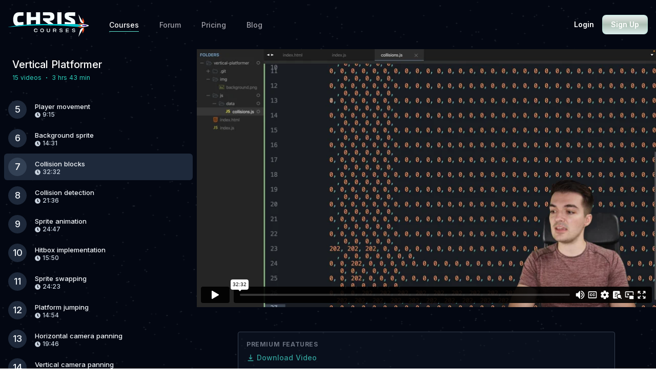

--- FILE ---
content_type: text/html; charset=utf-8
request_url: https://chriscourses.com/courses/vertical-platformer/videos/collision-blocks
body_size: 30312
content:
<!doctype html>
<html data-n-head-ssr lang="en" class="dark" data-n-head="%7B%22lang%22:%7B%22ssr%22:%22en%22%7D,%22class%22:%7B%22ssr%22:%22dark%22%7D%7D">
  <head >
    <meta data-n-head="ssr" charset="utf-8"><meta data-n-head="ssr" name="viewport" content="width=device-width, initial-scale=1"><meta data-n-head="ssr" name="twitter:card" content="summary_large_image"><meta data-n-head="ssr" name="og:type" content="website"><meta data-n-head="ssr" data-hid="description" name="description" content="Now we&#x27;ll add collision blocks so our player can stand on platforms and walk on the ground.

What Are Collision Blocks?

Collision blocks are invisible rectangle"><meta data-n-head="ssr" data-hid="twitter:title" name="twitter:title" content="Vertical Platformer: Collision blocks"><meta data-n-head="ssr" data-hid="twitter:description" name="twitter:description" content="Now we&#x27;ll add collision blocks so our player can stand on platforms and walk on the ground.

What Are Collision Blocks?

Collision blocks are invisible rectangle"><meta data-n-head="ssr" data-hid="og:title" name="og:title" content="Vertical Platformer: Collision blocks"><meta data-n-head="ssr" data-hid="og:description" name="og:description" content="Now we&#x27;ll add collision blocks so our player can stand on platforms and walk on the ground.

What Are Collision Blocks?

Collision blocks are invisible rectangle"><title>Vertical Platformer: Collision blocks</title><link data-n-head="ssr" rel="icon" type="image/x-icon" href="/favicon.png"><link data-n-head="ssr" rel="stylesheet" href="https://fonts.googleapis.com/css?family=Roboto+Mono:400,700&amp;display=swap"><link data-n-head="ssr" rel="stylesheet" href="https://use.typekit.net/wow5vlx.css"><script data-n-head="ssr" src="https://www.googletagmanager.com/gtag/js?id=G-FWSG9JZBL8" async></script><script data-n-head="ssr" src="/js/google-analytics.js"></script><link rel="preload" href="/_nuxt/3085877.js" as="script"><link rel="preload" href="/_nuxt/000bf02.js" as="script"><link rel="preload" href="/_nuxt/css/c6ee269.css" as="style"><link rel="preload" href="/_nuxt/dc7443a.js" as="script"><link rel="preload" href="/_nuxt/css/fbed4a3.css" as="style"><link rel="preload" href="/_nuxt/9dc9e96.js" as="script"><link rel="preload" href="/_nuxt/css/21f5053.css" as="style"><link rel="preload" href="/_nuxt/42bf7fa.js" as="script"><link rel="preload" href="/_nuxt/3881f86.js" as="script"><link rel="preload" href="/_nuxt/css/7ad3acb.css" as="style"><link rel="preload" href="/_nuxt/01093e1.js" as="script"><link rel="preload" href="/_nuxt/39056ff.js" as="script"><link rel="preload" href="/_nuxt/94ef5df.js" as="script"><link rel="preload" href="/_nuxt/css/95ea27c.css" as="style"><link rel="preload" href="/_nuxt/7d9153b.js" as="script"><link rel="preload" href="/_nuxt/df0a278.js" as="script"><link rel="preload" href="/_nuxt/css/9709e4f.css" as="style"><link rel="preload" href="/_nuxt/a0a9f3c.js" as="script"><link rel="stylesheet" href="/_nuxt/css/c6ee269.css"><link rel="stylesheet" href="/_nuxt/css/fbed4a3.css"><link rel="stylesheet" href="/_nuxt/css/21f5053.css"><link rel="stylesheet" href="/_nuxt/css/7ad3acb.css"><link rel="stylesheet" href="/_nuxt/css/95ea27c.css"><link rel="stylesheet" href="/_nuxt/css/9709e4f.css">
  </head>
  <body >
    <div data-server-rendered="true" id="__nuxt"><!----><div id="__layout"><div class="bg-gray-950"><div class="bg-stars"><!----> <!----> <header class="relative z-40"><nav class="relative max-w-screen-xl mx-auto flex items-center justify-between py-[16px] px-4 md:py-[24px]"><div class="flex items-center flex-1"><div class="flex items-center justify-between w-full md:w-auto"><a href="/" class="nuxt-link-active"><img src="/_nuxt/img/logo_light_3.ed0c9f4.svg" alt="" class="h-8 w-auto sm:h-12"></a> <div class="-mr-2 flex items-center md:hidden"><!----> <button type="button" class="inline-flex items-center justify-center p-2 rounded-md text-gray-400 hover:text-gray-500 hover:bg-gray-100 focus:outline-none focus:bg-gray-100 focus:text-gray-500 transition duration-150 ease-in-out"><svg stroke="currentColor" fill="none" viewBox="0 0 24 24" class="h-6 w-6"><path stroke-linecap="round" stroke-linejoin="round" stroke-width="2" d="M4 6h16M4 12h16M4 18h16"></path></svg></button></div></div> <div class="hidden md:block md:ml-10 main-nav space-x-10"><a href="/courses" class="text-zinc-400 hover:text-zinc-200 font-medium text-sm focus:outline-none transition duration-150 ease-in-out inline-block nuxt-link-active">Courses</a><a href="/forum" class="text-zinc-400 hover:text-zinc-200 font-medium text-sm focus:outline-none transition duration-150 ease-in-out inline-block">Forum</a><a href="/pricing" class="text-zinc-400 hover:text-zinc-200 font-medium text-sm focus:outline-none transition duration-150 ease-in-out inline-block">Pricing</a><a href="/blog/" class="text-zinc-400 hover:text-zinc-200 font-medium text-sm focus:outline-none transition duration-150 ease-in-out inline-block">Blog</a></div></div> <div class="hidden md:block"><div class="flex"><a id="login-menu-item" class="text-white cursor-pointer flex items-center no-underline font-semibold mr-4 text-sm">
            Login
          </a> <button data-test="get-started-btn" class="py-2 px-4 font-semibold rounded-lg text-sm text-center text-white bg-gradient-to-b from-transparent via-green-900/30 to-teal-400/10 hover:bg-gradient-to-b hover:from-transparent hover:via-green-800/40 hover:to-teal-300/20 border border-teal-200/25 shadow-inner shadow-teal-200/25 transition duration-300">
            Sign Up
          </button></div></div></nav> <div class="absolute top-0 inset-x-0 p-2 z-50 origin-top-right" style="display:none;"><div class="rounded-lg shadow-md transition transform origin-top-right"><div class="rounded-lg bg-white shadow-xs overflow-hidden"><div class="px-5 pt-4 flex items-center justify-between"><a href="/" class="nuxt-link-active"><img src="/_nuxt/img/logo_dark.2324c83.svg" alt="" class="h-8 w-auto"></a> <div class="-mr-2"><button type="button" class="inline-flex items-center justify-center p-2 rounded-md text-gray-400 hover:text-gray-500 hover:bg-gray-100 focus:outline-none focus:bg-gray-100 focus:text-gray-500 transition duration-150 ease-in-out"><svg stroke="currentColor" fill="none" viewBox="0 0 24 24" class="h-6 w-6"><path stroke-linecap="round" stroke-linejoin="round" stroke-width="2" d="M6 18L18 6M6 6l12 12"></path></svg></button></div></div> <div class="px-2 pt-2 pb-3"><a href="/pricing" class="mt-1 block px-3 py-2 rounded-md text-base font-medium text-gray-700 hover:text-gray-900 hover:bg-gray-50 focus:outline-none focus:text-gray-900 focus:bg-gray-50 transition duration-150 ease-in-out">
          Pricing
        </a> <a href="/courses" class="mt-1 block px-3 py-2 rounded-md text-base font-medium text-gray-700 hover:text-gray-900 hover:bg-gray-50 focus:outline-none focus:text-gray-900 focus:bg-gray-50 transition duration-150 ease-in-out nuxt-link-active">
          Courses
        </a> <a href="/blog" class="mt-1 block px-3 py-2 rounded-md text-base font-medium text-gray-700 hover:text-gray-900 hover:bg-gray-50 focus:outline-none focus:text-gray-900 focus:bg-gray-50 transition duration-150 ease-in-out">
          Blog
        </a> <a href="/forum" class="mt-1 block px-3 py-2 rounded-md text-base font-medium text-gray-700 hover:text-gray-900 hover:bg-gray-50 focus:outline-none focus:text-gray-900 focus:bg-gray-50 transition duration-150 ease-in-out">
          Forum
        </a> <!----> <!----> <a class="mt-1 block px-3 py-2 rounded-md text-base font-medium text-gray-700 hover:text-gray-900 hover:bg-gray-50 focus:outline-none focus:text-gray-900 focus:bg-gray-50 transition duration-150 ease-in-out cursor-pointer">
          Login
        </a></div> <div><button class="block w-full px-5 py-3 text-center font-medium text-indigo-600 bg-gray-50 hover:bg-gray-100 hover:text-indigo-700 focus:outline-none focus:bg-gray-100 focus:text-indigo-700 transition duration-150 ease-in-out">
          Sign Up
        </button></div></div></div></div></header> <div><div class="flex flex-col lg:flex-row md:pb-8"><div class="w-full"><section class="w-full relative"><div class="relative bg-purple-600" style="padding: 56.25% 0 0 0; position:relative;"><iframe src="https://player.vimeo.com/video/768743944?h=251fe1207e?autoplay=1" frameborder="0" allow="autoplay; fullscreen" allowfullscreen="allowfullscreen" class="vimeo absolute w-full h-full top-0 left-0"></iframe></div> <div class="absolute inset-0 locked-modal flex items-center m-auto p-8" style="display:none;"><div class="absolute inset-0 bg-black bg-opacity-75"></div> <div class="bg-white relative z-10 mx-auto p-4 md:p-6 max-w-md md:text-center rounded"><div class="flex items-center md:block"><video loop="loop" autoplay="autoplay" playsinline muted="muted" class="mx-auto mb-3 w-20 h-20 lg:w-32 lg:h-32"><source src="/_nuxt/videos/badge-ship.29fbd91.mp4" type="video/mp4"></video> <p class="max-w-xs text-base text-gray-500 mb-3 ml-4 md:ml-0">
            Sign up for a plan to instantly unlock all premium lessons.
          </p></div> <a href="/pricing" class="w-full md:w-auto rounded-full tracking-wider bg-purple-600 text-white font-bold text-center py-3 px-8 text-sm uppercase focus:outline-none mt-4 inline-block">
          UNLOCK LESSON
        </a></div></div> <!----></section> <div class="md:max-w-3xl mx-auto px-4 py-6 lg:py-12"><section class="mb-8"><div><div class="bg-gray-900/50 border border-solid p-4 rounded !border-gray-700"><p class="font-bold text-xs text-gray-500 uppercase tracking-wider">
        Premium Features
      </p> <div class="flex justify-between items-center"><div><span class="mt-2 text-sm text-brand-teal hover:text-brand-teal-hover flex items-center cursor-pointer space-x-1 font-medium"><svg xmlns="http://www.w3.org/2000/svg" viewBox="0 0 20 20" fill="currentColor" class="w-4"><path fill-rule="evenodd" d="M3 17a1 1 0 011-1h12a1 1 0 110 2H4a1 1 0 01-1-1zm3.293-7.707a1 1 0 011.414 0L9 10.586V3a1 1 0 112 0v7.586l1.293-1.293a1 1 0 111.414 1.414l-3 3a1 1 0 01-1.414 0l-3-3a1 1 0 010-1.414z" clip-rule="evenodd"></path></svg> <span>Download Video</span></span> <!----></div> <!----></div></div></div></section> <div><!----> <div><h2 class="text-2xl text-white font-bold">
        Collision blocks
      </h2></div></div> <!----> <!----> <div class="mt-3" style="display:;"><div class="prose prose-invert prose-base [&_li_p]:m-0 prose-h2:text-xl prose-h2:font-bold prose-h3:text-lg prose-h3:font-bold"><p>Now we'll add collision blocks so our player can stand on platforms and walk on the ground.</p>

<h2>What Are Collision Blocks?</h2>

<p>Collision blocks are invisible rectangles that define where the player can and cannot move. We'll draw them on our map to create:</p>

<ul>
<li><p><strong>Ground surfaces</strong> — The floor the player walks on</p></li>
<li><p><strong>Platforms</strong> — Surfaces the player can jump onto</p></li>
<li><p><strong>Walls</strong> — Boundaries that block horizontal movement</p></li>
</ul>

<h2>Using Tiled Map Editor</h2>

<p>Instead of manually coding block positions, we'll use Tiled — a free map editor that exports collision data as JSON:</p>

<ol>
<li><p><strong>Create a new map</strong> — Match your background dimensions (divided by tile size)</p></li>
<li><p><strong>Add an object layer</strong> — Name it "collisions"</p></li>
<li><p><strong>Draw rectangles</strong> — Place collision blocks where platforms exist in your background</p></li>
<li><p><strong>Export as JSON</strong> — This gives you coordinates for every collision block</p></li>
</ol>

<blockquote>
<p>Tiled saves hours of manual positioning and makes it easy to update your level design.</p>
</blockquote>

<h2>Importing Collision Data</h2>

<p>Parse the exported JSON and create collision block instances for each rectangle. Scale the positions to match your canvas scale factor.</p>

<h2>Collision Detection</h2>

<p>For each frame, check if the player's next position would overlap with any collision block. If so, stop movement and position the player at the block's edge.</p>

<p>With collision blocks in place, your player can now run and jump across your level design.</p></div></div> <div class="mt-3 prose prose-invert prose-base [&_li_p]:m-0" style="display:none;"><div><div class="bg-gray-50 border border-solid border-gray-200 bg-gray-800/50 border-gray-700 relative z-10 p-4 md:p-6 md:text-center rounded"><div class="flex items-center md:block"><img src="/_nuxt/img/badge_1.bba27f8.svg" class="w-32 h-32 mx-auto mb-2"> <p class="max-w-xs text-base text-gray-500 mb-0 mx-auto">
            Sign up to instantly unlock all premium code snippets.
          </p></div> <nuxt-link to="/pricing" class="w-full md:w-auto rounded-full tracking-wider bg-purple-600 text-white font-bold text-center py-3 px-8 text-sm uppercase focus:outline-none mt-4 bg-brand-teal !text-white hover:bg-brand-teal-hover transition duration-200">
          UNLOCK CODE
        </nuxt-link> <div class="text-center mt-2"><span class="text-gray-400 text-sm cursor-pointer hover:text-gray-900 hover:text-gray-100">Login</span></div></div></div></div> <div class="mt-16"><p class="font-sans font-bold tracking-normal text-sm uppercase text-gray-400">
      Comments
    </p> <!----> <div class="overflow-hidden"><!----></div> <div appear=""><div class="bg-gray-50 border border-solid border-gray-200 bg-gray-800/50 border-gray-700 rounded p-8 flex items-center justify-center mt-2"><div class="text-center max-w-md mx-auto"><p class="font-sans font-bold tracking-normal text-xl mb-1 text-white">
              Want to participate?
            </p> <p class="text-gray-300">
              Create a free Chris Courses account to begin
            </p> <button class="rounded-full tracking-wider bg-purple-600 bg-teal-700 text-white font-bold text-center py-3 px-8 text-sm uppercase transition transform hover:scale-105 mt-4">
              Create Account
            </button> <div class="text-center mt-2"><span class="text-gray-400 text-sm cursor-pointer hover:text-gray-900 hover:text-gray-100">Login</span></div></div></div></div> <!----> <div class="border border-solid border-gray-700 rounded p-8 flex items-center justify-center mt-8"><p class="text-gray-300">
        No comments yet, be the first to add one
      </p></div></div></div></div> <aside class="pb-4 active-video order-last w-full lg:order-first lg:max-w-xs xl:max-w-sm w-full flex-shrink-0 active-video flex flex-col lg:h-screen lg:sticky lg:top-0"><div class="px-6 py-4"><h2 class="text-xl font-medium text-white">
      Vertical Platformer
    </h2> <div class="flex flex-shrink-0 items-center"><p class="text-xs text-teal-400">
        15 video<span>s</span></p> <!----> <!----> <span class="mx-2 inline text-teal-400">
        ·
      </span> <p class="text-xs text-teal-400">
        3 hrs 43 min
      </p></div> <!----></div> <div class="relative w-full flex-grow"><div class="lg:absolute overflow-auto inset-0"><!----> <div class="mt-2"><div><div class="mx-2 pl-4 pr-3 py-2 bg-gray-800 rounded flex justify-between items-center"><div><h3 class="text-white font-medium text-sm">
        The Essentials
      </h3> <p class="text-white text-xs text-indigo-300"><span>15 lesson<span>s</span></span> <span class="mx-1 inline text-indigo-400">
          ·
        </span> <span>
          3 hrs 43 min
        </span></p></div> <div class="hover:bg-gray-700 rounded cursor-pointer text-gray-600 p-1 hover:text-gray-200 select-none"><svg xmlns="http://www.w3.org/2000/svg" fill="none" viewBox="0 0 24 24" stroke="currentColor" class="h-6 w-6"><path stroke-linecap="round" stroke-linejoin="round" stroke-width="2" d="M19 9l-7 7-7-7"></path></svg></div></div> <div class="overflow-hidden"><div><a href="/courses/vertical-platformer/videos/what-well-build" data-slug="what-well-build" class="mt-1 group flex items-center mx-2 px-2 py-2 text-[13px] leading-5 font-medium rounded-md hover:text-white hover:bg-slate-800 focus:outline-none focus:text-white text-slate-100 "><div class="w-[36px] h-[36px] bg-slate-800 group-hover:bg-slate-600 rounded-full flex items-center justify-center mr-4 flex-shrink-0 relative [.nuxt-link-active_&amp;]:text-white [.nuxt-link-active_&amp;]:bg-slate-700"><div class="font-medium text-lg"><span>
        1
      </span></div></div> <div class="overflow-hidden whitespace-nowrap mr-2"><div class="truncate [.nuxt-link-active_&amp;]:text-slate-100">
      What we'll build
    </div> <div class="flex items-center [.nuxt-link-active_&amp;]:text-slate-300 text-slate-300"><svg aria-hidden="true" role="img" xmlns="http://www.w3.org/2000/svg" viewBox="0 0 512 512" fill="currentColor" class="mr-1" style="width:11px;height:11px;"><path d="M256 8C119 8 8 119 8 256s111 248 248 248 248-111 248-248S393 8 256 8zm57.1 350.1L224.9 294c-3.1-2.3-4.9-5.9-4.9-9.7V116c0-6.6 5.4-12 12-12h48c6.6 0 12 5.4 12 12v137.7l63.5 46.2c5.4 3.9 6.5 11.4 2.6 16.8l-28.2 38.8c-3.9 5.3-11.4 6.5-16.8 2.6z"></path></svg> <div class="leading-none leading-none text-xs">
        0:58
      </div></div></div> <div class="flex-shrink-0 ml-auto flex items-center"><div><!----></div></div></a><a href="/courses/vertical-platformer/videos/project-setup" data-slug="project-setup" class="mt-1 group flex items-center mx-2 px-2 py-2 text-[13px] leading-5 font-medium rounded-md hover:text-white hover:bg-slate-800 focus:outline-none focus:text-white text-slate-100 "><div class="w-[36px] h-[36px] bg-slate-800 group-hover:bg-slate-600 rounded-full flex items-center justify-center mr-4 flex-shrink-0 relative [.nuxt-link-active_&amp;]:text-white [.nuxt-link-active_&amp;]:bg-slate-700"><div class="font-medium text-lg"><span>
        2
      </span></div></div> <div class="overflow-hidden whitespace-nowrap mr-2"><div class="truncate [.nuxt-link-active_&amp;]:text-slate-100">
      Project setup
    </div> <div class="flex items-center [.nuxt-link-active_&amp;]:text-slate-300 text-slate-300"><svg aria-hidden="true" role="img" xmlns="http://www.w3.org/2000/svg" viewBox="0 0 512 512" fill="currentColor" class="mr-1" style="width:11px;height:11px;"><path d="M256 8C119 8 8 119 8 256s111 248 248 248 248-111 248-248S393 8 256 8zm57.1 350.1L224.9 294c-3.1-2.3-4.9-5.9-4.9-9.7V116c0-6.6 5.4-12 12-12h48c6.6 0 12 5.4 12 12v137.7l63.5 46.2c5.4 3.9 6.5 11.4 2.6 16.8l-28.2 38.8c-3.9 5.3-11.4 6.5-16.8 2.6z"></path></svg> <div class="leading-none leading-none text-xs">
        7:57
      </div></div></div> <div class="flex-shrink-0 ml-auto flex items-center"><div><!----></div></div></a><a href="/courses/vertical-platformer/videos/domain-setup" data-slug="domain-setup" class="mt-1 group flex items-center mx-2 px-2 py-2 text-[13px] leading-5 font-medium rounded-md hover:text-white hover:bg-slate-800 focus:outline-none focus:text-white text-slate-100 "><div class="w-[36px] h-[36px] bg-slate-800 group-hover:bg-slate-600 rounded-full flex items-center justify-center mr-4 flex-shrink-0 relative [.nuxt-link-active_&amp;]:text-white [.nuxt-link-active_&amp;]:bg-slate-700"><div class="font-medium text-lg"><span>
        3
      </span></div></div> <div class="overflow-hidden whitespace-nowrap mr-2"><div class="truncate [.nuxt-link-active_&amp;]:text-slate-100">
      Domain setup
    </div> <div class="flex items-center [.nuxt-link-active_&amp;]:text-slate-300 text-slate-300"><svg aria-hidden="true" role="img" xmlns="http://www.w3.org/2000/svg" viewBox="0 0 512 512" fill="currentColor" class="mr-1" style="width:11px;height:11px;"><path d="M256 8C119 8 8 119 8 256s111 248 248 248 248-111 248-248S393 8 256 8zm57.1 350.1L224.9 294c-3.1-2.3-4.9-5.9-4.9-9.7V116c0-6.6 5.4-12 12-12h48c6.6 0 12 5.4 12 12v137.7l63.5 46.2c5.4 3.9 6.5 11.4 2.6 16.8l-28.2 38.8c-3.9 5.3-11.4 6.5-16.8 2.6z"></path></svg> <div class="leading-none leading-none text-xs">
        7:20
      </div></div></div> <div class="flex-shrink-0 ml-auto flex items-center"><div><!----></div></div></a><a href="/courses/vertical-platformer/videos/gravity" data-slug="gravity" class="mt-1 group flex items-center mx-2 px-2 py-2 text-[13px] leading-5 font-medium rounded-md hover:text-white hover:bg-slate-800 focus:outline-none focus:text-white text-slate-100 "><div class="w-[36px] h-[36px] bg-slate-800 group-hover:bg-slate-600 rounded-full flex items-center justify-center mr-4 flex-shrink-0 relative [.nuxt-link-active_&amp;]:text-white [.nuxt-link-active_&amp;]:bg-slate-700"><div class="font-medium text-lg"><span>
        4
      </span></div></div> <div class="overflow-hidden whitespace-nowrap mr-2"><div class="truncate [.nuxt-link-active_&amp;]:text-slate-100">
      Gravity
    </div> <div class="flex items-center [.nuxt-link-active_&amp;]:text-slate-300 text-slate-300"><svg aria-hidden="true" role="img" xmlns="http://www.w3.org/2000/svg" viewBox="0 0 512 512" fill="currentColor" class="mr-1" style="width:11px;height:11px;"><path d="M256 8C119 8 8 119 8 256s111 248 248 248 248-111 248-248S393 8 256 8zm57.1 350.1L224.9 294c-3.1-2.3-4.9-5.9-4.9-9.7V116c0-6.6 5.4-12 12-12h48c6.6 0 12 5.4 12 12v137.7l63.5 46.2c5.4 3.9 6.5 11.4 2.6 16.8l-28.2 38.8c-3.9 5.3-11.4 6.5-16.8 2.6z"></path></svg> <div class="leading-none leading-none text-xs">
        17:19
      </div></div></div> <div class="flex-shrink-0 ml-auto flex items-center"><div><!----></div></div></a><a href="/courses/vertical-platformer/videos/player-movement" data-slug="player-movement" class="mt-1 group flex items-center mx-2 px-2 py-2 text-[13px] leading-5 font-medium rounded-md hover:text-white hover:bg-slate-800 focus:outline-none focus:text-white text-slate-100 "><div class="w-[36px] h-[36px] bg-slate-800 group-hover:bg-slate-600 rounded-full flex items-center justify-center mr-4 flex-shrink-0 relative [.nuxt-link-active_&amp;]:text-white [.nuxt-link-active_&amp;]:bg-slate-700"><div class="font-medium text-lg"><span>
        5
      </span></div></div> <div class="overflow-hidden whitespace-nowrap mr-2"><div class="truncate [.nuxt-link-active_&amp;]:text-slate-100">
      Player movement
    </div> <div class="flex items-center [.nuxt-link-active_&amp;]:text-slate-300 text-slate-300"><svg aria-hidden="true" role="img" xmlns="http://www.w3.org/2000/svg" viewBox="0 0 512 512" fill="currentColor" class="mr-1" style="width:11px;height:11px;"><path d="M256 8C119 8 8 119 8 256s111 248 248 248 248-111 248-248S393 8 256 8zm57.1 350.1L224.9 294c-3.1-2.3-4.9-5.9-4.9-9.7V116c0-6.6 5.4-12 12-12h48c6.6 0 12 5.4 12 12v137.7l63.5 46.2c5.4 3.9 6.5 11.4 2.6 16.8l-28.2 38.8c-3.9 5.3-11.4 6.5-16.8 2.6z"></path></svg> <div class="leading-none leading-none text-xs">
        9:15
      </div></div></div> <div class="flex-shrink-0 ml-auto flex items-center"><div><!----></div></div></a><a href="/courses/vertical-platformer/videos/background-sprite" data-slug="background-sprite" class="mt-1 group flex items-center mx-2 px-2 py-2 text-[13px] leading-5 font-medium rounded-md hover:text-white hover:bg-slate-800 focus:outline-none focus:text-white text-slate-100 "><div class="w-[36px] h-[36px] bg-slate-800 group-hover:bg-slate-600 rounded-full flex items-center justify-center mr-4 flex-shrink-0 relative [.nuxt-link-active_&amp;]:text-white [.nuxt-link-active_&amp;]:bg-slate-700"><div class="font-medium text-lg"><span>
        6
      </span></div></div> <div class="overflow-hidden whitespace-nowrap mr-2"><div class="truncate [.nuxt-link-active_&amp;]:text-slate-100">
      Background sprite
    </div> <div class="flex items-center [.nuxt-link-active_&amp;]:text-slate-300 text-slate-300"><svg aria-hidden="true" role="img" xmlns="http://www.w3.org/2000/svg" viewBox="0 0 512 512" fill="currentColor" class="mr-1" style="width:11px;height:11px;"><path d="M256 8C119 8 8 119 8 256s111 248 248 248 248-111 248-248S393 8 256 8zm57.1 350.1L224.9 294c-3.1-2.3-4.9-5.9-4.9-9.7V116c0-6.6 5.4-12 12-12h48c6.6 0 12 5.4 12 12v137.7l63.5 46.2c5.4 3.9 6.5 11.4 2.6 16.8l-28.2 38.8c-3.9 5.3-11.4 6.5-16.8 2.6z"></path></svg> <div class="leading-none leading-none text-xs">
        14:31
      </div></div></div> <div class="flex-shrink-0 ml-auto flex items-center"><div><!----></div></div></a><a href="/courses/vertical-platformer/videos/collision-blocks" aria-current="page" data-slug="collision-blocks" class="mt-1 group flex items-center mx-2 px-2 py-2 text-[13px] leading-5 font-medium rounded-md hover:text-white hover:bg-slate-800 focus:outline-none focus:text-white bg-slate-800 nuxt-link-active text-slate-100 "><div class="w-[36px] h-[36px] bg-slate-800 group-hover:bg-slate-600 rounded-full flex items-center justify-center mr-4 flex-shrink-0 relative [.nuxt-link-active_&amp;]:text-white [.nuxt-link-active_&amp;]:bg-slate-700"><div class="font-medium text-lg"><span>
        7
      </span></div></div> <div class="overflow-hidden whitespace-nowrap mr-2"><div class="truncate [.nuxt-link-active_&amp;]:text-slate-100">
      Collision blocks
    </div> <div class="flex items-center [.nuxt-link-active_&amp;]:text-slate-300 text-slate-300"><svg aria-hidden="true" role="img" xmlns="http://www.w3.org/2000/svg" viewBox="0 0 512 512" fill="currentColor" class="mr-1" style="width:11px;height:11px;"><path d="M256 8C119 8 8 119 8 256s111 248 248 248 248-111 248-248S393 8 256 8zm57.1 350.1L224.9 294c-3.1-2.3-4.9-5.9-4.9-9.7V116c0-6.6 5.4-12 12-12h48c6.6 0 12 5.4 12 12v137.7l63.5 46.2c5.4 3.9 6.5 11.4 2.6 16.8l-28.2 38.8c-3.9 5.3-11.4 6.5-16.8 2.6z"></path></svg> <div class="leading-none leading-none text-xs">
        32:32
      </div></div></div> <div class="flex-shrink-0 ml-auto flex items-center"><div><!----></div></div></a><a href="/courses/vertical-platformer/videos/collision-detection" data-slug="collision-detection" class="mt-1 group flex items-center mx-2 px-2 py-2 text-[13px] leading-5 font-medium rounded-md hover:text-white hover:bg-slate-800 focus:outline-none focus:text-white text-slate-100 "><div class="w-[36px] h-[36px] bg-slate-800 group-hover:bg-slate-600 rounded-full flex items-center justify-center mr-4 flex-shrink-0 relative [.nuxt-link-active_&amp;]:text-white [.nuxt-link-active_&amp;]:bg-slate-700"><div class="font-medium text-lg"><span>
        8
      </span></div></div> <div class="overflow-hidden whitespace-nowrap mr-2"><div class="truncate [.nuxt-link-active_&amp;]:text-slate-100">
      Collision detection
    </div> <div class="flex items-center [.nuxt-link-active_&amp;]:text-slate-300 text-slate-300"><svg aria-hidden="true" role="img" xmlns="http://www.w3.org/2000/svg" viewBox="0 0 512 512" fill="currentColor" class="mr-1" style="width:11px;height:11px;"><path d="M256 8C119 8 8 119 8 256s111 248 248 248 248-111 248-248S393 8 256 8zm57.1 350.1L224.9 294c-3.1-2.3-4.9-5.9-4.9-9.7V116c0-6.6 5.4-12 12-12h48c6.6 0 12 5.4 12 12v137.7l63.5 46.2c5.4 3.9 6.5 11.4 2.6 16.8l-28.2 38.8c-3.9 5.3-11.4 6.5-16.8 2.6z"></path></svg> <div class="leading-none leading-none text-xs">
        21:36
      </div></div></div> <div class="flex-shrink-0 ml-auto flex items-center"><div><!----></div></div></a><a href="/courses/vertical-platformer/videos/sprite-animation" data-slug="sprite-animation" class="mt-1 group flex items-center mx-2 px-2 py-2 text-[13px] leading-5 font-medium rounded-md hover:text-white hover:bg-slate-800 focus:outline-none focus:text-white text-slate-100 "><div class="w-[36px] h-[36px] bg-slate-800 group-hover:bg-slate-600 rounded-full flex items-center justify-center mr-4 flex-shrink-0 relative [.nuxt-link-active_&amp;]:text-white [.nuxt-link-active_&amp;]:bg-slate-700"><div class="font-medium text-lg"><span>
        9
      </span></div></div> <div class="overflow-hidden whitespace-nowrap mr-2"><div class="truncate [.nuxt-link-active_&amp;]:text-slate-100">
      Sprite animation
    </div> <div class="flex items-center [.nuxt-link-active_&amp;]:text-slate-300 text-slate-300"><svg aria-hidden="true" role="img" xmlns="http://www.w3.org/2000/svg" viewBox="0 0 512 512" fill="currentColor" class="mr-1" style="width:11px;height:11px;"><path d="M256 8C119 8 8 119 8 256s111 248 248 248 248-111 248-248S393 8 256 8zm57.1 350.1L224.9 294c-3.1-2.3-4.9-5.9-4.9-9.7V116c0-6.6 5.4-12 12-12h48c6.6 0 12 5.4 12 12v137.7l63.5 46.2c5.4 3.9 6.5 11.4 2.6 16.8l-28.2 38.8c-3.9 5.3-11.4 6.5-16.8 2.6z"></path></svg> <div class="leading-none leading-none text-xs">
        24:47
      </div></div></div> <div class="flex-shrink-0 ml-auto flex items-center"><div><!----></div></div></a><a href="/courses/vertical-platformer/videos/hitbox-implementation" data-slug="hitbox-implementation" class="mt-1 group flex items-center mx-2 px-2 py-2 text-[13px] leading-5 font-medium rounded-md hover:text-white hover:bg-slate-800 focus:outline-none focus:text-white text-slate-100 "><div class="w-[36px] h-[36px] bg-slate-800 group-hover:bg-slate-600 rounded-full flex items-center justify-center mr-4 flex-shrink-0 relative [.nuxt-link-active_&amp;]:text-white [.nuxt-link-active_&amp;]:bg-slate-700"><div class="font-medium text-lg"><span>
        10
      </span></div></div> <div class="overflow-hidden whitespace-nowrap mr-2"><div class="truncate [.nuxt-link-active_&amp;]:text-slate-100">
      Hitbox implementation
    </div> <div class="flex items-center [.nuxt-link-active_&amp;]:text-slate-300 text-slate-300"><svg aria-hidden="true" role="img" xmlns="http://www.w3.org/2000/svg" viewBox="0 0 512 512" fill="currentColor" class="mr-1" style="width:11px;height:11px;"><path d="M256 8C119 8 8 119 8 256s111 248 248 248 248-111 248-248S393 8 256 8zm57.1 350.1L224.9 294c-3.1-2.3-4.9-5.9-4.9-9.7V116c0-6.6 5.4-12 12-12h48c6.6 0 12 5.4 12 12v137.7l63.5 46.2c5.4 3.9 6.5 11.4 2.6 16.8l-28.2 38.8c-3.9 5.3-11.4 6.5-16.8 2.6z"></path></svg> <div class="leading-none leading-none text-xs">
        15:50
      </div></div></div> <div class="flex-shrink-0 ml-auto flex items-center"><div><!----></div></div></a><a href="/courses/vertical-platformer/videos/sprite-swapping" data-slug="sprite-swapping" class="mt-1 group flex items-center mx-2 px-2 py-2 text-[13px] leading-5 font-medium rounded-md hover:text-white hover:bg-slate-800 focus:outline-none focus:text-white text-slate-100 "><div class="w-[36px] h-[36px] bg-slate-800 group-hover:bg-slate-600 rounded-full flex items-center justify-center mr-4 flex-shrink-0 relative [.nuxt-link-active_&amp;]:text-white [.nuxt-link-active_&amp;]:bg-slate-700"><div class="font-medium text-lg"><span>
        11
      </span></div></div> <div class="overflow-hidden whitespace-nowrap mr-2"><div class="truncate [.nuxt-link-active_&amp;]:text-slate-100">
      Sprite swapping
    </div> <div class="flex items-center [.nuxt-link-active_&amp;]:text-slate-300 text-slate-300"><svg aria-hidden="true" role="img" xmlns="http://www.w3.org/2000/svg" viewBox="0 0 512 512" fill="currentColor" class="mr-1" style="width:11px;height:11px;"><path d="M256 8C119 8 8 119 8 256s111 248 248 248 248-111 248-248S393 8 256 8zm57.1 350.1L224.9 294c-3.1-2.3-4.9-5.9-4.9-9.7V116c0-6.6 5.4-12 12-12h48c6.6 0 12 5.4 12 12v137.7l63.5 46.2c5.4 3.9 6.5 11.4 2.6 16.8l-28.2 38.8c-3.9 5.3-11.4 6.5-16.8 2.6z"></path></svg> <div class="leading-none leading-none text-xs">
        24:23
      </div></div></div> <div class="flex-shrink-0 ml-auto flex items-center"><div><!----></div></div></a><a href="/courses/vertical-platformer/videos/platform-jumping" data-slug="platform-jumping" class="mt-1 group flex items-center mx-2 px-2 py-2 text-[13px] leading-5 font-medium rounded-md hover:text-white hover:bg-slate-800 focus:outline-none focus:text-white text-slate-100 "><div class="w-[36px] h-[36px] bg-slate-800 group-hover:bg-slate-600 rounded-full flex items-center justify-center mr-4 flex-shrink-0 relative [.nuxt-link-active_&amp;]:text-white [.nuxt-link-active_&amp;]:bg-slate-700"><div class="font-medium text-lg"><span>
        12
      </span></div></div> <div class="overflow-hidden whitespace-nowrap mr-2"><div class="truncate [.nuxt-link-active_&amp;]:text-slate-100">
      Platform jumping
    </div> <div class="flex items-center [.nuxt-link-active_&amp;]:text-slate-300 text-slate-300"><svg aria-hidden="true" role="img" xmlns="http://www.w3.org/2000/svg" viewBox="0 0 512 512" fill="currentColor" class="mr-1" style="width:11px;height:11px;"><path d="M256 8C119 8 8 119 8 256s111 248 248 248 248-111 248-248S393 8 256 8zm57.1 350.1L224.9 294c-3.1-2.3-4.9-5.9-4.9-9.7V116c0-6.6 5.4-12 12-12h48c6.6 0 12 5.4 12 12v137.7l63.5 46.2c5.4 3.9 6.5 11.4 2.6 16.8l-28.2 38.8c-3.9 5.3-11.4 6.5-16.8 2.6z"></path></svg> <div class="leading-none leading-none text-xs">
        14:54
      </div></div></div> <div class="flex-shrink-0 ml-auto flex items-center"><div><!----></div></div></a><a href="/courses/vertical-platformer/videos/horizontal-camera-panning" data-slug="horizontal-camera-panning" class="mt-1 group flex items-center mx-2 px-2 py-2 text-[13px] leading-5 font-medium rounded-md hover:text-white hover:bg-slate-800 focus:outline-none focus:text-white text-slate-100 "><div class="w-[36px] h-[36px] bg-slate-800 group-hover:bg-slate-600 rounded-full flex items-center justify-center mr-4 flex-shrink-0 relative [.nuxt-link-active_&amp;]:text-white [.nuxt-link-active_&amp;]:bg-slate-700"><div class="font-medium text-lg"><span>
        13
      </span></div></div> <div class="overflow-hidden whitespace-nowrap mr-2"><div class="truncate [.nuxt-link-active_&amp;]:text-slate-100">
      Horizontal camera panning
    </div> <div class="flex items-center [.nuxt-link-active_&amp;]:text-slate-300 text-slate-300"><svg aria-hidden="true" role="img" xmlns="http://www.w3.org/2000/svg" viewBox="0 0 512 512" fill="currentColor" class="mr-1" style="width:11px;height:11px;"><path d="M256 8C119 8 8 119 8 256s111 248 248 248 248-111 248-248S393 8 256 8zm57.1 350.1L224.9 294c-3.1-2.3-4.9-5.9-4.9-9.7V116c0-6.6 5.4-12 12-12h48c6.6 0 12 5.4 12 12v137.7l63.5 46.2c5.4 3.9 6.5 11.4 2.6 16.8l-28.2 38.8c-3.9 5.3-11.4 6.5-16.8 2.6z"></path></svg> <div class="leading-none leading-none text-xs">
        19:46
      </div></div></div> <div class="flex-shrink-0 ml-auto flex items-center"><div><!----></div></div></a><a href="/courses/vertical-platformer/videos/vertical-camera-panning" data-slug="vertical-camera-panning" class="mt-1 group flex items-center mx-2 px-2 py-2 text-[13px] leading-5 font-medium rounded-md hover:text-white hover:bg-slate-800 focus:outline-none focus:text-white text-slate-100 "><div class="w-[36px] h-[36px] bg-slate-800 group-hover:bg-slate-600 rounded-full flex items-center justify-center mr-4 flex-shrink-0 relative [.nuxt-link-active_&amp;]:text-white [.nuxt-link-active_&amp;]:bg-slate-700"><div class="font-medium text-lg"><span>
        14
      </span></div></div> <div class="overflow-hidden whitespace-nowrap mr-2"><div class="truncate [.nuxt-link-active_&amp;]:text-slate-100">
      Vertical camera panning
    </div> <div class="flex items-center [.nuxt-link-active_&amp;]:text-slate-300 text-slate-300"><svg aria-hidden="true" role="img" xmlns="http://www.w3.org/2000/svg" viewBox="0 0 512 512" fill="currentColor" class="mr-1" style="width:11px;height:11px;"><path d="M256 8C119 8 8 119 8 256s111 248 248 248 248-111 248-248S393 8 256 8zm57.1 350.1L224.9 294c-3.1-2.3-4.9-5.9-4.9-9.7V116c0-6.6 5.4-12 12-12h48c6.6 0 12 5.4 12 12v137.7l63.5 46.2c5.4 3.9 6.5 11.4 2.6 16.8l-28.2 38.8c-3.9 5.3-11.4 6.5-16.8 2.6z"></path></svg> <div class="leading-none leading-none text-xs">
        9:52
      </div></div></div> <div class="flex-shrink-0 ml-auto flex items-center"><div><!----></div></div></a><a href="/courses/vertical-platformer/videos/outro" data-slug="outro" class="mt-1 group flex items-center mx-2 px-2 py-2 text-[13px] leading-5 font-medium rounded-md hover:text-white hover:bg-slate-800 focus:outline-none focus:text-white text-slate-100 "><div class="w-[36px] h-[36px] bg-slate-800 group-hover:bg-slate-600 rounded-full flex items-center justify-center mr-4 flex-shrink-0 relative [.nuxt-link-active_&amp;]:text-white [.nuxt-link-active_&amp;]:bg-slate-700"><div class="font-medium text-lg"><span>
        15
      </span></div></div> <div class="overflow-hidden whitespace-nowrap mr-2"><div class="truncate [.nuxt-link-active_&amp;]:text-slate-100">
      Outro
    </div> <div class="flex items-center [.nuxt-link-active_&amp;]:text-slate-300 text-slate-300"><svg aria-hidden="true" role="img" xmlns="http://www.w3.org/2000/svg" viewBox="0 0 512 512" fill="currentColor" class="mr-1" style="width:11px;height:11px;"><path d="M256 8C119 8 8 119 8 256s111 248 248 248 248-111 248-248S393 8 256 8zm57.1 350.1L224.9 294c-3.1-2.3-4.9-5.9-4.9-9.7V116c0-6.6 5.4-12 12-12h48c6.6 0 12 5.4 12 12v137.7l63.5 46.2c5.4 3.9 6.5 11.4 2.6 16.8l-28.2 38.8c-3.9 5.3-11.4 6.5-16.8 2.6z"></path></svg> <div class="leading-none leading-none text-xs">
        2:21
      </div></div></div> <div class="flex-shrink-0 ml-auto flex items-center"><div><!----></div></div></a></div></div></div></div> <!----> <!----></div></div></aside></div></div> <div><div class="max-w-screen-xl mx-auto py-12 px-4 sm:px-6 lg:py-16 lg:px-8 xl:px-0"><div class="xl:grid xl:grid-cols-3 xl:gap-8"><div class="xl:col-span-1"><a href="/" class="nuxt-link-active"><img src="/_nuxt/img/logo_light_3.ed0c9f4.svg" alt="" class="h-12"></a> <div class="mt-8 flex space-x-4"><a href="https://www.youtube.com/c/chriscourses" target="_blank" class="text-gray-300 hover:text-gray-400"><span class="sr-only">Facebook</span> <svg fill="currentColor" viewBox="0 0 576 512" class="h-6 w-6"><path fill="currentColor" d="M549.655 124.083c-6.281-23.65-24.787-42.276-48.284-48.597C458.781 64 288 64 288 64S117.22 64 74.629 75.486c-23.497 6.322-42.003 24.947-48.284 48.597-11.412 42.867-11.412 132.305-11.412 132.305s0 89.438 11.412 132.305c6.281 23.65 24.787 41.5 48.284 47.821C117.22 448 288 448 288 448s170.78 0 213.371-11.486c23.497-6.321 42.003-24.171 48.284-47.821 11.412-42.867 11.412-132.305 11.412-132.305s0-89.438-11.412-132.305zm-317.51 213.508V175.185l142.739 81.205-142.739 81.201z"></path></svg></a> <a href="https://twitter.com/christopher4lis" target="_blank" class="hover:text-gray-100 text-gray-300"><svg fill="currentColor" viewBox="0 0 24 24" class="h-6 w-6"><path d="M8.29 20.251c7.547 0 11.675-6.253 11.675-11.675 0-.178 0-.355-.012-.53A8.348 8.348 0 0022 5.92a8.19 8.19 0 01-2.357.646 4.118 4.118 0 001.804-2.27 8.224 8.224 0 01-2.605.996 4.107 4.107 0 00-6.993 3.743 11.65 11.65 0 01-8.457-4.287 4.106 4.106 0 001.27 5.477A4.072 4.072 0 012.8 9.713v.052a4.105 4.105 0 003.292 4.022 4.095 4.095 0 01-1.853.07 4.108 4.108 0 003.834 2.85A8.233 8.233 0 012 18.407a11.616 11.616 0 006.29 1.84"></path></svg></a></div></div> <div class="mt-12 xl:grid xl:grid-cols-2 xl:mt-0 xl:col-span-2"><div class="md:grid md:grid-cols-2"><div class="xl:pl-8"><h4 class="text-sm leading-5 font-semibold tracking-wider text-gray-400 uppercase">
              Education
            </h4> <ul class="mt-4"><li><a href="/courses" class="text-base leading-6 text-gray-400 hover:text-gray-300 nuxt-link-active">
                  Courses
                </a></li> <li class="mt-4"><a href="/blog" class="text-base leading-6 text-gray-400 hover:text-gray-300">
                  Blog
                </a></li></ul></div> <div class="mt-12 md:mt-0 xl:pl-8"><h4 class="text-sm leading-5 font-semibold tracking-wider text-gray-400 uppercase">
              Support
            </h4> <ul class="mt-4"><li class="mt-4"><a href="/forum" class="text-base leading-6 text-gray-400 hover:text-gray-300">
                  Forum
                </a></li> <li class="mt-4"><a href="/contact" class="text-base leading-6 text-gray-400 hover:text-gray-300">
                  Contact
                </a></li></ul></div></div> <div class="md:grid md:grid-cols-2"><div class="xl:pl-8"><h4 class="text-sm leading-5 font-semibold tracking-wider text-gray-400 uppercase">
              Transparency
            </h4> <ul class="mt-4"><li><a href="/pricing" class="text-base leading-6 text-gray-400 hover:text-gray-300">
                  Pricing
                </a></li> <li class="mt-4"><a href="/schedule" class="text-base leading-6 text-gray-400 hover:text-gray-300">
                  Schedule
                </a></li></ul></div> <div class="mt-12 md:mt-0 xl:pl-8"><h4 class="text-sm leading-5 font-semibold tracking-wider text-gray-400 uppercase">
              Legal
            </h4> <ul class="mt-4"><li class="mt-4"><a href="/privacy" class="text-base leading-6 text-gray-400 hover:text-gray-300">
                  Privacy
                </a></li> <li class="mt-4"><a href="/terms" class="text-base leading-6 text-gray-400 hover:text-gray-300">
                  Terms
                </a></li></ul></div></div></div></div> <div class="mt-12 pt-8 xl:text-center"><p class="text-gray-400 text-base leading-6">
        Providing the lift to launch your development career
      </p> <p class="text-sm leading-6 text-gray-400">
        © 2026 Chris Courses. All rights reserved.
      </p></div></div></div> <!----></div></div></div></div><script>window.__NUXT__=(function(a,b,c,d,e,f,g,h,i,j,k,l,m,n,o,p,q,r,s,t,u,v,w,x,y,z,A,B,C,D,E,F,G,H,I,J,K,L,M,N,O,P,Q,R,S,T,U,V,W,X,Y,Z,_,$,aa,ab,ac,ad,ae,af,ag,ah,ai,aj,ak,al,am,an,ao,ap,aq,ar,as,at,au,av,aw,ax,ay,az,aA,aB,aC,aD,aE,aF,aG,aH,aI,aJ,aK,aL,aM,aN,aO,aP,aQ,aR,aS,aT,aU,aV,aW,aX,aY,aZ,a_,a$,ba,bb,bc,bd,be,bf,bg,bh,bi,bj,bk,bl,bm,bn,bo,bp,bq,br,bs,bt,bu,bv,bw,bx,by,bz,bA,bB,bC,bD,bE,bF,bG,bH,bI,bJ,bK,bL,bM,bN,bO,bP,bQ,bR,bS,bT,bU,bV,bW,bX,bY,bZ,b_,b$,ca,cb,cc,cd,ce,cf,cg,ch,ci,cj,ck,cl,cm,cn,co,cp,cq,cr,cs,ct,cu,cv,cw,cx,cy,cz,cA){aj.id=r;aj.CourseId=c;aj.title=aL;aj.short_title=aL;aj.description="\u003Cp\u003EOur game is complete! Let's upload the finished version to your live domain.\u003C\u002Fp\u003E\n\n\u003Ch2\u003EPreparing Your Files\u003C\u002Fh2\u003E\n\n\u003Cp\u003EMake sure your project includes all necessary files:\u003C\u002Fp\u003E\n\n\u003Cul\u003E\n\u003Cli\u003E\u003Cp\u003E\u003Ccode\u003Eindex.html\u003C\u002Fcode\u003E — Main HTML file\u003C\u002Fp\u003E\u003C\u002Fli\u003E\n\u003Cli\u003E\u003Cp\u003E\u003Ccode\u003Eindex.js\u003C\u002Fcode\u003E — Game logic\u003C\u002Fp\u003E\u003C\u002Fli\u003E\n\u003Cli\u003E\u003Cp\u003E\u003Ccode\u003Eimg\u002F\u003C\u002Fcode\u003E — All sprite sheets and background images\u003C\u002Fp\u003E\u003C\u002Fli\u003E\n\u003Cli\u003E\u003Cp\u003EAny additional JavaScript files (player.js, sprite.js, etc.)\u003C\u002Fp\u003E\u003C\u002Fli\u003E\n\u003C\u002Ful\u003E\n\n\u003Ch2\u003EUploading To Hostinger\u003C\u002Fh2\u003E\n\n\u003Col\u003E\n\u003Cli\u003E\u003Cp\u003E\u003Cstrong\u003ECompress your project\u003C\u002Fstrong\u003E — Create a ZIP file of your game folder\u003C\u002Fp\u003E\u003C\u002Fli\u003E\n\u003Cli\u003E\u003Cp\u003E\u003Cstrong\u003EOpen File Manager\u003C\u002Fstrong\u003E — Navigate to your hosting dashboard\u003C\u002Fp\u003E\u003C\u002Fli\u003E\n\u003Cli\u003E\u003Cp\u003E\u003Cstrong\u003EDelete old files\u003C\u002Fstrong\u003E — Remove the previous version from \u003Ccode\u003Epublic_html\u003C\u002Fcode\u003E\u003C\u002Fp\u003E\u003C\u002Fli\u003E\n\u003Cli\u003E\u003Cp\u003E\u003Cstrong\u003EUpload and extract\u003C\u002Fstrong\u003E — Upload the ZIP and extract it to \u003Ccode\u003Epublic_html\u003C\u002Fcode\u003E\u003C\u002Fp\u003E\u003C\u002Fli\u003E\n\u003C\u002Fol\u003E\n\n\u003Cblockquote\u003E\n\u003Cp\u003EMake sure all files are directly in \u003Ccode\u003Epublic_html\u003C\u002Fcode\u003E, not in a subfolder — otherwise the paths won't resolve correctly.\u003C\u002Fp\u003E\n\u003C\u002Fblockquote\u003E\n\n\u003Ch2\u003ETesting Your Live Game\u003C\u002Fh2\u003E\n\n\u003Cp\u003EVisit your domain to verify everything works:\u003C\u002Fp\u003E\n\n\u003Cul\u003E\n\u003Cli\u003E\u003Cp\u003ECharacter animations play correctly\u003C\u002Fp\u003E\u003C\u002Fli\u003E\n\u003Cli\u003E\u003Cp\u003ECollisions work as expected\u003C\u002Fp\u003E\u003C\u002Fli\u003E\n\u003Cli\u003E\u003Cp\u003ECamera pans in all directions\u003C\u002Fp\u003E\u003C\u002Fli\u003E\n\u003C\u002Ful\u003E\n\n\u003Cp\u003ECongratulations! Your vertical platformer is now live on the web for anyone to play.\u003C\u002Fp\u003E";aj.slug="outro";aj.thumbnail_url=a;aj.tags=a;aj.published_on=aM;aj.createdAt=aM;aj.updatedAt="2026-01-04T06:45:52.134Z";aj.isPremium=d;aj.vimeoUrl="https:\u002F\u002Fplayer.vimeo.com\u002Fvideo\u002F768761054?h=346facd9a2";aj.vimeoDownloadUrl="https:\u002F\u002Fplayer.vimeo.com\u002Fprogressive_redirect\u002Fdownload\u002F768761054\u002Frendition\u002F2160p\u002Foutro%20%282160p%29.mp4?loc=external&signature=59fe48847baaea92f39924d030d69759949cc07c6fcb701a6e8d9cfd9c3f338f";aj.code=a;aj.orderIndex=14;aj.gitHubUrl=n;aj.duration="00:02:21";aj.moduleId=m;aj.excerpt=a;aj.userVideos=[{UserId:ak,VideoId:r,userCompleted:e,createdAt:"2023-10-07T05:39:53.000Z",updatedAt:"2023-10-07T05:39:52.741Z",duration:a,lastPosition:b,timeWatched:b},{UserId:aN,VideoId:r,userCompleted:e,createdAt:"2022-12-08T03:04:51.000Z",updatedAt:"2022-12-08T03:04:50.986Z",duration:a,lastPosition:b,timeWatched:b},{UserId:al,VideoId:r,userCompleted:e,createdAt:"2023-01-16T14:53:49.000Z",updatedAt:"2023-01-16T14:53:48.796Z",duration:a,lastPosition:b,timeWatched:b},{UserId:aO,VideoId:r,userCompleted:e,createdAt:"2023-05-31T09:39:23.000Z",updatedAt:"2023-05-31T09:39:22.977Z",duration:a,lastPosition:b,timeWatched:b},{UserId:aP,VideoId:r,userCompleted:e,createdAt:"2023-02-25T03:26:59.000Z",updatedAt:"2023-02-25T03:26:59.173Z",duration:a,lastPosition:b,timeWatched:b},{UserId:aQ,VideoId:r,userCompleted:e,createdAt:"2023-04-19T16:11:29.000Z",updatedAt:"2023-04-19T16:11:29.158Z",duration:a,lastPosition:b,timeWatched:b},{UserId:aR,VideoId:r,userCompleted:e,createdAt:"2023-07-19T05:10:47.000Z",updatedAt:"2023-07-19T05:10:47.312Z",duration:a,lastPosition:b,timeWatched:b},{UserId:aS,VideoId:r,userCompleted:e,createdAt:"2023-05-28T11:49:12.000Z",updatedAt:"2023-05-28T11:49:12.027Z",duration:a,lastPosition:b,timeWatched:b},{UserId:aT,VideoId:r,userCompleted:e,createdAt:"2023-08-17T19:09:10.000Z",updatedAt:"2023-08-17T19:09:09.946Z",duration:a,lastPosition:b,timeWatched:b},{UserId:aU,VideoId:r,userCompleted:e,createdAt:"2024-08-04T07:36:00.000Z",updatedAt:"2024-08-04T07:35:59.600Z",duration:a,lastPosition:b,timeWatched:b},{UserId:o,VideoId:r,userCompleted:e,createdAt:"2024-04-26T16:34:53.000Z",updatedAt:"2024-04-26T16:34:53.433Z",duration:a,lastPosition:b,timeWatched:b},{UserId:N,VideoId:r,userCompleted:e,createdAt:"2024-12-13T11:45:35.000Z",updatedAt:"2024-12-13T11:45:35.026Z",duration:a,lastPosition:b,timeWatched:b},{UserId:aV,VideoId:r,userCompleted:e,createdAt:"2025-03-05T10:39:06.000Z",updatedAt:"2025-03-05T10:39:05.707Z",duration:a,lastPosition:b,timeWatched:b}];aj.type=q;am.id=$;am.CourseId=c;am.title=aW;am.short_title=aW;am.description="\u003Cp class=\"\"\u003ENow let's add vertical camera panning using the same camera box technique.\u003C\u002Fp\u003E\u003Ch2 class=\"\"\u003EVertical Panning Methods\u003C\u002Fh2\u003E\u003Cp class=\"\"\u003ECreate two new methods for vertical panning:\u003C\u002Fp\u003E\u003Cul\u003E\u003Cli\u003E\u003Cp class=\"\"\u003E\u003Ccode\u003EshouldPanCameraDown()\u003C\u002Fcode\u003E — When camera box top reaches screen top\u003C\u002Fp\u003E\u003C\u002Fli\u003E\u003Cli\u003E\u003Cp class=\"\"\u003E\u003Ccode\u003EshouldPanCameraUp()\u003C\u002Fcode\u003E — When camera box bottom reaches screen bottom\u003C\u002Fp\u003E\u003C\u002Fli\u003E\u003C\u002Ful\u003E\u003Ch2 class=\"\"\u003EPanning Down (Player Jumping)\u003C\u002Fh2\u003E\u003Cp class=\"\"\u003EWhen the player jumps and the camera box reaches the top of the screen:\u003C\u002Fp\u003E\u003Cpre\u003E\u003Ccode class=\"language-js\"\u003E\u003Cspan class=\"hljs-keyword\"\u003Eif\u003C\u002Fspan\u003E (cameraBox\u003Cspan class=\"hljs-selector-class\"\u003E.position\u003C\u002Fspan\u003E\u003Cspan class=\"hljs-selector-class\"\u003E.y\u003C\u002Fspan\u003E &lt;= \u003Cspan class=\"hljs-number\"\u003E0\u003C\u002Fspan\u003E) {   camera.position.y -= player.velocity.y }\u003C\u002Fcode\u003E\u003C\u002Fpre\u003E\u003Cp class=\"\"\u003EThis reveals more of the level above.\u003C\u002Fp\u003E\u003Ch2 class=\"\"\u003EPanning Up (Player Falling)\u003C\u002Fh2\u003E\u003Cp class=\"\"\u003EWhen the player falls and the camera box reaches the bottom:\u003C\u002Fp\u003E\u003Cpre\u003E\u003Ccode class=\"language-js\"\u003Eif (cameraBox.position.y + cameraBox.height &gt;= canvas.height) {   camera.position.y -= player.velocity.y }\u003C\u002Fcode\u003E\u003C\u002Fpre\u003E\u003Cblockquote\u003E\u003Cp class=\"\"\u003EThe vertical camera follows the same principles as horizontal — we're just checking different edges and modifying \u003Ccode\u003Ecamera.position.y\u003C\u002Fcode\u003E instead of \u003Ccode\u003Ex\u003C\u002Fcode\u003E.\u003C\u002Fp\u003E\u003C\u002Fblockquote\u003E\u003Cp class=\"\"\u003EWith both horizontal and vertical panning, your camera now follows the player throughout the entire level.\u003C\u002Fp\u003E";am.slug="vertical-camera-panning";am.thumbnail_url=a;am.tags=a;am.published_on=aX;am.createdAt=aX;am.updatedAt="2026-01-04T06:45:40.651Z";am.isPremium=d;am.vimeoUrl="https:\u002F\u002Fplayer.vimeo.com\u002Fvideo\u002F768760603?h=d91e3723d9";am.vimeoDownloadUrl="https:\u002F\u002Fplayer.vimeo.com\u002Fprogressive_redirect\u002Fdownload\u002F768760603\u002Frendition\u002F2160p\u002F14_-_vertical_camera_panning%20%282160p%29.mp4?loc=external&signature=1d9ba88733fd2d666a445171f5ecf4b6805edec353f9444464b6602c573fa6e3";am.code=a;am.orderIndex=13;am.gitHubUrl=n;am.duration="00:09:52";am.moduleId=m;am.excerpt=a;am.userVideos=[{UserId:al,VideoId:$,userCompleted:e,createdAt:"2023-01-16T14:52:47.000Z",updatedAt:"2023-01-16T14:52:46.972Z",duration:a,lastPosition:b,timeWatched:b},{UserId:o,VideoId:$,userCompleted:e,createdAt:"2024-04-26T16:32:25.000Z",updatedAt:"2024-04-26T16:32:25.463Z",duration:a,lastPosition:b,timeWatched:b},{UserId:N,VideoId:$,userCompleted:e,createdAt:"2024-12-13T11:45:56.000Z",updatedAt:"2024-12-13T11:45:55.668Z",duration:a,lastPosition:b,timeWatched:b}];am.type=q;an.id=U;an.CourseId=c;an.title=aY;an.short_title=aY;an.description="\u003Cp class=\"\"\u003ELet's add a camera that follows the player horizontally, revealing more of the level as they move.\u003C\u002Fp\u003E\u003Ch2 class=\"\"\u003EThe Camera Box\u003C\u002Fh2\u003E\u003Cp class=\"\"\u003EInstead of panning the camera directly based on player position, we use a \"camera box\" — an invisible rectangle around the player:\u003C\u002Fp\u003E\u003Cpre\u003E\u003Ccode class=\"language-js\"\u003E\u003Cspan class=\"hljs-keyword\"\u003Ethis\u003C\u002Fspan\u003E.cameraBox = {   position: { x: this.position.x, y: this.position.y },   width: 200,   height: 80 }\u003C\u002Fcode\u003E\u003C\u002Fpre\u003E\u003Ch2 class=\"\"\u003EPanning Logic\u003C\u002Fh2\u003E\u003Cp class=\"\"\u003ECheck if the camera box hits the screen edges:\u003C\u002Fp\u003E\u003Cul\u003E\u003Cli\u003E\u003Cp class=\"\"\u003E\u003Cstrong\u003ERight edge\u003C\u002Fstrong\u003E — When camera box right side exceeds canvas width, translate everything left\u003C\u002Fp\u003E\u003C\u002Fli\u003E\u003Cli\u003E\u003Cp class=\"\"\u003E\u003Cstrong\u003ELeft edge\u003C\u002Fstrong\u003E — When camera box left side goes below zero, translate everything right\u003C\u002Fp\u003E\u003C\u002Fli\u003E\u003C\u002Ful\u003E\u003Cpre\u003E\u003Ccode class=\"language-js\"\u003Eif (cameraBox.position.x + cameraBox.width &gt;= canvas.width) {   camera.position.x -= player.velocity.x }\u003C\u002Fcode\u003E\u003C\u002Fpre\u003E\u003Ch2 class=\"\"\u003EApplying The Camera\u003C\u002Fh2\u003E\u003Cp class=\"\"\u003EBefore drawing your scene, translate by the camera position:\u003C\u002Fp\u003E\u003Cpre\u003E\u003Ccode class=\"language-js\"\u003Ec\u003Cspan class=\"hljs-selector-class\"\u003E.translate\u003C\u002Fspan\u003E(camera\u003Cspan class=\"hljs-selector-class\"\u003E.position\u003C\u002Fspan\u003E\u003Cspan class=\"hljs-selector-class\"\u003E.x\u003C\u002Fspan\u003E, camera\u003Cspan class=\"hljs-selector-class\"\u003E.position\u003C\u002Fspan\u003E.y)\u003C\u002Fcode\u003E\u003C\u002Fpre\u003E\u003Cblockquote\u003E\u003Cp class=\"\"\u003EThe camera box gives the player some room to move before the camera starts panning, creating a smoother gameplay feel.\u003C\u002Fp\u003E\u003C\u002Fblockquote\u003E";an.slug="horizontal-camera-panning";an.thumbnail_url=a;an.tags=a;an.published_on=aZ;an.createdAt=aZ;an.updatedAt="2026-01-04T06:45:30.644Z";an.isPremium=d;an.vimeoUrl="https:\u002F\u002Fplayer.vimeo.com\u002Fvideo\u002F768762072?h=d9a9148618";an.vimeoDownloadUrl="https:\u002F\u002Fplayer.vimeo.com\u002Fprogressive_redirect\u002Fdownload\u002F768762072\u002Frendition\u002F2160p\u002F13_-_horizontal_camera_panning%20%282160p%29.mp4?loc=external&signature=d72d6cc41ec5b15a1ef48c5d3709bbab5c710df96833298c4c42c30dac9d68ee";an.code=a;an.orderIndex=12;an.gitHubUrl=n;an.duration="00:19:46";an.moduleId=m;an.excerpt=a;an.userVideos=[{UserId:O,VideoId:U,userCompleted:e,createdAt:"2023-02-05T16:40:45.000Z",updatedAt:"2023-02-05T16:40:45.339Z",duration:a,lastPosition:b,timeWatched:b},{UserId:s,VideoId:U,userCompleted:e,createdAt:"2023-06-02T16:51:58.000Z",updatedAt:"2023-06-02T16:51:57.836Z",duration:a,lastPosition:b,timeWatched:b},{UserId:o,VideoId:U,userCompleted:e,createdAt:"2024-04-25T22:20:22.000Z",updatedAt:"2024-04-25T22:20:21.741Z",duration:a,lastPosition:b,timeWatched:b},{UserId:N,VideoId:U,userCompleted:e,createdAt:"2024-12-13T11:48:11.000Z",updatedAt:"2024-12-13T11:48:10.804Z",duration:a,lastPosition:b,timeWatched:b}];an.type=q;ao.id=x;ao.CourseId=c;ao.title=a_;ao.short_title=a_;ao.description=a$;ao.slug="hitbox-implementation";ao.thumbnail_url=a;ao.tags=a;ao.published_on=ba;ao.createdAt=ba;ao.updatedAt="2026-01-04T06:44:26.514Z";ao.isPremium=d;ao.vimeoUrl="https:\u002F\u002Fplayer.vimeo.com\u002Fvideo\u002F768748936?h=7f75e5f7f4";ao.vimeoDownloadUrl="https:\u002F\u002Fplayer.vimeo.com\u002Fprogressive_redirect\u002Fdownload\u002F768748936\u002Frendition\u002F2160p\u002F10_-_hitbox_implementation%20%282160p%29.mp4?loc=external&signature=015d61423d281a17c0ef0d37c1a2d94e9bc1e2f840fa42efa1cf4387ee659f95";ao.code=a;ao.orderIndex=9;ao.gitHubUrl=n;ao.duration="00:15:50";ao.moduleId=m;ao.excerpt=a;ao.userVideos=[{UserId:O,VideoId:x,userCompleted:e,createdAt:"2023-02-05T12:17:35.000Z",updatedAt:"2023-02-05T12:17:35.272Z",duration:a,lastPosition:b,timeWatched:b},{UserId:u,VideoId:x,userCompleted:e,createdAt:"2022-11-21T22:40:33.000Z",updatedAt:"2022-11-21T22:40:32.656Z",duration:a,lastPosition:b,timeWatched:b},{UserId:v,VideoId:x,userCompleted:e,createdAt:"2023-05-08T16:12:24.000Z",updatedAt:"2023-05-08T16:12:23.678Z",duration:a,lastPosition:b,timeWatched:b},{UserId:y,VideoId:x,userCompleted:e,createdAt:"2023-04-12T06:12:30.000Z",updatedAt:"2023-04-12T06:12:29.932Z",duration:a,lastPosition:b,timeWatched:b},{UserId:s,VideoId:x,userCompleted:e,createdAt:"2023-06-01T11:24:02.000Z",updatedAt:"2023-06-01T11:24:02.081Z",duration:a,lastPosition:b,timeWatched:b},{UserId:bb,VideoId:x,userCompleted:e,createdAt:"2023-12-14T21:11:09.000Z",updatedAt:"2023-12-14T21:11:08.827Z",duration:a,lastPosition:b,timeWatched:b},{UserId:o,VideoId:x,userCompleted:e,createdAt:"2024-04-22T17:33:04.000Z",updatedAt:"2024-04-22T17:33:03.513Z",duration:a,lastPosition:b,timeWatched:b},{UserId:N,VideoId:x,userCompleted:e,createdAt:"2024-12-13T11:44:31.000Z",updatedAt:"2024-12-13T11:44:30.857Z",duration:a,lastPosition:b,timeWatched:b},{UserId:w,VideoId:x,userCompleted:e,createdAt:"2025-02-11T23:47:39.000Z",updatedAt:"2025-02-11T23:47:38.601Z",duration:a,lastPosition:b,timeWatched:b}];ao.type=q;ap.id=P;ap.CourseId=c;ap.title=bc;ap.short_title=bc;ap.description=a$;ap.slug="platform-jumping";ap.thumbnail_url=a;ap.tags=a;ap.published_on=bd;ap.createdAt=bd;ap.updatedAt="2026-01-04T06:45:20.344Z";ap.isPremium=d;ap.vimeoUrl="https:\u002F\u002Fplayer.vimeo.com\u002Fvideo\u002F768751176?h=2aab7a5202";ap.vimeoDownloadUrl="https:\u002F\u002Fplayer.vimeo.com\u002Fprogressive_redirect\u002Fdownload\u002F768751176\u002Frendition\u002F2160p\u002F12_-_platform_jumping%20%282160p%29.mp4?loc=external&signature=46113e9eba1de4a84889a3f6b85c935319c2d197f5d5c7e35ed3c0186b5d4818";ap.code=a;ap.orderIndex=11;ap.gitHubUrl=n;ap.duration="00:14:54";ap.moduleId=m;ap.excerpt=a;ap.userVideos=[{UserId:be,VideoId:P,userCompleted:e,createdAt:"2022-11-25T04:27:23.000Z",updatedAt:"2022-11-25T04:27:22.898Z",duration:a,lastPosition:b,timeWatched:b},{UserId:O,VideoId:P,userCompleted:e,createdAt:"2023-02-05T13:37:59.000Z",updatedAt:"2023-02-05T13:37:58.780Z",duration:a,lastPosition:b,timeWatched:b},{UserId:u,VideoId:P,userCompleted:e,createdAt:"2022-11-22T10:09:30.000Z",updatedAt:"2022-11-22T10:09:30.305Z",duration:a,lastPosition:b,timeWatched:b},{UserId:s,VideoId:P,userCompleted:e,createdAt:"2023-06-01T12:34:19.000Z",updatedAt:"2023-06-01T12:34:19.095Z",duration:a,lastPosition:b,timeWatched:b},{UserId:o,VideoId:P,userCompleted:e,createdAt:"2024-04-25T18:04:45.000Z",updatedAt:"2024-04-25T18:04:45.339Z",duration:a,lastPosition:b,timeWatched:b}];ap.type=q;aq.id=Q;aq.CourseId=c;aq.title=bf;aq.short_title=bf;aq.description="\u003Cp class=\"\"\u003ELet's swap between different sprite sheets based on the player's current action.\u003C\u002Fp\u003E\u003Ch2 class=\"\"\u003EStoring Multiple Animations\u003C\u002Fh2\u003E\u003Cp class=\"\"\u003ECreate an animations object containing all sprite sheets with their frame data:\u003C\u002Fp\u003E\u003Cpre\u003E\u003Ccode class=\"language-js\"\u003Ethis.animations = {   idle: {     image: idleImage,     frameCount: 8   },   run: {     image: runImage,     frameCount: 8   },   jump: {     image: jumpImage,     frameCount: 2   },   fall: {     image: fallImage,     frameCount: 2   } }\u003C\u002Fcode\u003E\u003C\u002Fpre\u003E\u003Ch2 class=\"\"\u003EThe switchSprite Method\u003C\u002Fh2\u003E\u003Cp class=\"\"\u003ECreate a method that swaps the current sprite when the player's state changes:\u003C\u002Fp\u003E\u003Cpre\u003E\u003Ccode class=\"language-js\"\u003EswitchSprite(key) {   if (this.image === this.animations[key].image) return   this.image = this.animations[key].image   this.frameCount = this.animations[key].frameCount   this.currentFrame = 0 }\u003C\u002Fcode\u003E\u003C\u002Fpre\u003E\u003Cblockquote\u003E\u003Cp class=\"\"\u003EThe early return prevents resetting the animation every frame — we only switch when the sprite actually changes.\u003C\u002Fp\u003E\u003C\u002Fblockquote\u003E\u003Ch2 class=\"\"\u003ETriggering Animations\u003C\u002Fh2\u003E\u003Cp class=\"\"\u003ECall \u003Ccode\u003EswitchSprite()\u003C\u002Fcode\u003E based on player state:\u003C\u002Fp\u003E\u003Cul\u003E\u003Cli\u003E\u003Cp class=\"\"\u003EMoving left\u002Fright → \u003Ccode\u003EswitchSprite('run')\u003C\u002Fcode\u003E\u003C\u002Fp\u003E\u003C\u002Fli\u003E\u003Cli\u003E\u003Cp class=\"\"\u003EVelocity Y &lt; 0 → \u003Ccode\u003EswitchSprite('jump')\u003C\u002Fcode\u003E\u003C\u002Fp\u003E\u003C\u002Fli\u003E\u003Cli\u003E\u003Cp class=\"\"\u003EVelocity Y &gt; 0 → \u003Ccode\u003EswitchSprite('fall')\u003C\u002Fcode\u003E\u003C\u002Fp\u003E\u003C\u002Fli\u003E\u003Cli\u003E\u003Cp class=\"\"\u003EStanding still → \u003Ccode\u003EswitchSprite('idle')\u003C\u002Fcode\u003E\u003C\u002Fp\u003E\u003C\u002Fli\u003E\u003C\u002Ful\u003E\u003Cp class=\"\"\u003EYour character now animates based on their actions.\u003C\u002Fp\u003E";aq.slug="sprite-swapping";aq.thumbnail_url=a;aq.tags=a;aq.published_on=bg;aq.createdAt=bg;aq.updatedAt="2026-01-04T06:44:54.607Z";aq.isPremium=d;aq.vimeoUrl="https:\u002F\u002Fplayer.vimeo.com\u002Fvideo\u002F768749992?h=815f864e3c";aq.vimeoDownloadUrl="https:\u002F\u002Fplayer.vimeo.com\u002Fprogressive_redirect\u002Fdownload\u002F768749992\u002Frendition\u002F2160p\u002F11_-_sprite_swapping%20%282160p%29.mp4?loc=external&signature=085c8f2799b174638f2eedddccb9c5d53e669d8654715ff19e647c2e1426b829";aq.code=a;aq.orderIndex=10;aq.gitHubUrl=n;aq.duration="00:24:23";aq.moduleId=m;aq.excerpt=a;aq.userVideos=[{UserId:u,VideoId:Q,userCompleted:e,createdAt:"2022-11-21T23:50:29.000Z",updatedAt:"2022-11-21T23:50:28.692Z",duration:a,lastPosition:b,timeWatched:b},{UserId:v,VideoId:Q,userCompleted:e,createdAt:"2023-05-08T17:47:47.000Z",updatedAt:"2023-05-08T17:47:46.881Z",duration:a,lastPosition:b,timeWatched:b},{UserId:y,VideoId:Q,userCompleted:e,createdAt:"2023-04-13T11:13:23.000Z",updatedAt:"2023-04-13T11:13:23.254Z",duration:a,lastPosition:b,timeWatched:b},{UserId:s,VideoId:Q,userCompleted:e,createdAt:"2023-06-01T11:49:55.000Z",updatedAt:"2023-06-01T11:49:55.290Z",duration:a,lastPosition:b,timeWatched:b},{UserId:o,VideoId:Q,userCompleted:e,createdAt:"2024-04-24T22:59:06.000Z",updatedAt:"2024-04-24T22:59:06.306Z",duration:a,lastPosition:b,timeWatched:b}];aq.type=q;ar.id=C;ar.CourseId=c;ar.title=bh;ar.short_title=bh;ar.description="\u003Cp class=\"\"\u003ELet's transform our red square into an animated character using sprite sheets.\u003C\u002Fp\u003E\u003Ch2 class=\"\"\u003EWhat Is A Sprite Sheet?\u003C\u002Fh2\u003E\u003Cp class=\"\"\u003EA sprite sheet is a single image containing multiple frames of animation laid out in a grid. Each frame shows the character in a slightly different pose.\u003C\u002Fp\u003E\u003Ch2 class=\"\"\u003ELoading Sprite Sheets\u003C\u002Fh2\u003E\u003Cp class=\"\"\u003EDownload the warrior assets from the course resources. Each animation state (idle, run, jump, fall) has its own sprite sheet:\u003C\u002Fp\u003E\u003Cul\u003E\u003Cli\u003E\u003Cp class=\"\"\u003E\u003Cstrong\u003EIdle\u003C\u002Fstrong\u003E — Character standing still, breathing animation\u003C\u002Fp\u003E\u003C\u002Fli\u003E\u003Cli\u003E\u003Cp class=\"\"\u003E\u003Cstrong\u003ERun\u003C\u002Fstrong\u003E — Running cycle\u003C\u002Fp\u003E\u003C\u002Fli\u003E\u003Cli\u003E\u003Cp class=\"\"\u003E\u003Cstrong\u003EJump\u003C\u002Fstrong\u003E — Ascending pose\u003C\u002Fp\u003E\u003C\u002Fli\u003E\u003Cli\u003E\u003Cp class=\"\"\u003E\u003Cstrong\u003EFall\u003C\u002Fstrong\u003E — Descending pose\u003C\u002Fp\u003E\u003C\u002Fli\u003E\u003C\u002Ful\u003E\u003Ch2 class=\"\"\u003EAnimating Frames\u003C\u002Fh2\u003E\u003Cp class=\"\"\u003EUse \u003Ccode\u003Ec.drawImage()\u003C\u002Fcode\u003E with crop parameters to display one frame at a time:\u003C\u002Fp\u003E\u003Cpre\u003E\u003Ccode class=\"language-js\"\u003Ec.draw\u003Cspan class=\"hljs-constructor\"\u003EImage(\u003C\u002Fspan\u003E   this.image,   this.currentFrame * this.width,  \u002F\u002F Crop X   0,                                \u002F\u002F Crop Y   this.width,                       \u002F\u002F Crop width   this.height,                      \u002F\u002F Crop height   this.position.x,   this.position.y,   this.width,   this.height \u003Cspan class=\"hljs-constructor\"\u003E)\u003C\u002Fspan\u003E\u003C\u002Fcode\u003E\u003C\u002Fpre\u003E\u003Cp class=\"\"\u003EIncrement \u003Ccode\u003EcurrentFrame\u003C\u002Fcode\u003E over time to cycle through the animation.\u003C\u002Fp\u003E\u003Cblockquote\u003E\u003Cp class=\"\"\u003EControl animation speed with a frame delay counter — don't advance every single frame or it'll play too fast.\u003C\u002Fp\u003E\u003C\u002Fblockquote\u003E";ar.slug="sprite-animation";ar.thumbnail_url=a;ar.tags=a;ar.published_on=bi;ar.createdAt=bi;ar.updatedAt="2026-01-04T06:43:07.902Z";ar.isPremium=d;ar.vimeoUrl="https:\u002F\u002Fplayer.vimeo.com\u002Fvideo\u002F768747430?h=f0d79cb7d2";ar.vimeoDownloadUrl="https:\u002F\u002Fplayer.vimeo.com\u002Fprogressive_redirect\u002Fdownload\u002F768747430\u002Frendition\u002F2160p\u002F9_-_sprite_animation%20%282160p%29.mp4?loc=external&signature=4b6bcf38c04d9f91be4c4a101384649d93044d1ec0e1614120d070bb7ee96a3a";ar.code=a;ar.orderIndex=8;ar.gitHubUrl=n;ar.duration="00:24:47";ar.moduleId=m;ar.excerpt=a;ar.userVideos=[{UserId:u,VideoId:C,userCompleted:e,createdAt:"2022-11-21T22:19:33.000Z",updatedAt:"2023-04-04T07:53:29.250Z",duration:a,lastPosition:b,timeWatched:b},{UserId:bj,VideoId:C,userCompleted:e,createdAt:"2023-01-18T16:28:22.000Z",updatedAt:"2023-01-18T16:28:22.440Z",duration:a,lastPosition:b,timeWatched:b},{UserId:v,VideoId:C,userCompleted:e,createdAt:"2023-05-08T15:35:42.000Z",updatedAt:"2023-05-08T15:35:42.422Z",duration:a,lastPosition:b,timeWatched:b},{UserId:y,VideoId:C,userCompleted:e,createdAt:"2023-04-12T05:26:41.000Z",updatedAt:"2023-04-12T05:26:41.321Z",duration:a,lastPosition:b,timeWatched:b},{UserId:s,VideoId:C,userCompleted:e,createdAt:"2023-06-01T02:18:22.000Z",updatedAt:"2023-06-01T02:18:22.399Z",duration:a,lastPosition:b,timeWatched:b},{UserId:o,VideoId:C,userCompleted:e,createdAt:"2024-04-21T20:17:28.000Z",updatedAt:"2024-04-21T20:17:28.471Z",duration:a,lastPosition:b,timeWatched:b},{UserId:w,VideoId:C,userCompleted:e,createdAt:"2025-02-11T23:09:34.000Z",updatedAt:"2025-02-11T23:09:33.691Z",duration:a,lastPosition:b,timeWatched:b}];ar.type=q;as.id=D;as.CourseId=c;as.title=bk;as.short_title=bk;as.description="\u003Cp class=\"\"\u003EWith collision blocks in place, let's implement the actual collision detection so our player stops when hitting them.\u003C\u002Fp\u003E\u003Ch2 class=\"\"\u003EThe Collision Algorithm\u003C\u002Fh2\u003E\u003Cp class=\"\"\u003EFor each frame, we check if the player's next position would overlap with any collision block. The basic formula:\u003C\u002Fp\u003E\u003Cpre\u003E\u003Ccode class=\"language-js\"\u003E\u003Cspan class=\"hljs-keyword\"\u003Eif\u003C\u002Fspan\u003E (   player.position.x + player.width &gt;= block.position.x &amp;&amp;   player.position.x &lt;= block.position.x + block.width &amp;&amp;   player.position.y + player.height &gt;= block.position.y &amp;&amp;   player.position.y &lt;= block.position.y + block.height ) {   \u002F\u002F Collision detected }\u003C\u002Fcode\u003E\u003C\u002Fpre\u003E\u003Ch2 class=\"\"\u003EHandling Vertical Collisions\u003C\u002Fh2\u003E\u003Cp class=\"\"\u003EWhen the player lands on a block, set their Y velocity to zero and position them exactly on top:\u003C\u002Fp\u003E\u003Cpre\u003E\u003Ccode class=\"language-js\"\u003Eplayer.velocity.y = 0 player\u003Cspan class=\"hljs-selector-class\"\u003E.position\u003C\u002Fspan\u003E\u003Cspan class=\"hljs-selector-class\"\u003E.y\u003C\u002Fspan\u003E = block\u003Cspan class=\"hljs-selector-class\"\u003E.position\u003C\u002Fspan\u003E\u003Cspan class=\"hljs-selector-class\"\u003E.y\u003C\u002Fspan\u003E - player.\u003Cspan class=\"hljs-attribute\"\u003Eheight\u003C\u002Fspan\u003E\u003C\u002Fcode\u003E\u003C\u002Fpre\u003E\u003Cblockquote\u003E\u003Cp class=\"\"\u003ECheck the player's velocity direction to determine if they're falling onto a block or hitting it from below.\u003C\u002Fp\u003E\u003C\u002Fblockquote\u003E\u003Ch2 class=\"\"\u003EHandling Horizontal Collisions\u003C\u002Fh2\u003E\u003Cp class=\"\"\u003EWhen the player walks into a block, stop horizontal movement and snap them to the block's edge. Check velocity to determine which side they hit.\u003C\u002Fp\u003E\u003Cp class=\"\"\u003EWith collision detection working, your player now interacts with the level geometry.\u003C\u002Fp\u003E";as.slug="collision-detection";as.thumbnail_url=a;as.tags=a;as.published_on=bl;as.createdAt=bl;as.updatedAt="2026-01-04T06:42:55.583Z";as.isPremium=d;as.vimeoUrl="https:\u002F\u002Fplayer.vimeo.com\u002Fvideo\u002F768746152?h=cff081492a";as.vimeoDownloadUrl="https:\u002F\u002Fplayer.vimeo.com\u002Fprogressive_redirect\u002Fdownload\u002F768746152\u002Frendition\u002F2160p\u002F8_-_collision_detection%20%282160p%29.mp4?loc=external&signature=6b437a42a3dd911a6464c1dea14558eb3051f43dd3db2fc1f899422086280fde";as.code=a;as.orderIndex=7;as.gitHubUrl=n;as.duration="00:21:36";as.moduleId=m;as.excerpt=a;as.userVideos=[{UserId:u,VideoId:D,userCompleted:e,createdAt:"2022-11-21T16:02:05.000Z",updatedAt:"2022-11-21T16:02:04.606Z",duration:a,lastPosition:b,timeWatched:b},{UserId:v,VideoId:D,userCompleted:e,createdAt:"2023-05-07T17:13:42.000Z",updatedAt:"2023-05-07T17:13:41.966Z",duration:a,lastPosition:b,timeWatched:b},{UserId:y,VideoId:D,userCompleted:e,createdAt:"2023-04-11T07:59:25.000Z",updatedAt:"2023-04-11T07:59:25.009Z",duration:a,lastPosition:b,timeWatched:b},{UserId:s,VideoId:D,userCompleted:e,createdAt:"2023-06-01T01:52:13.000Z",updatedAt:"2023-06-01T01:52:12.599Z",duration:a,lastPosition:b,timeWatched:b},{UserId:o,VideoId:D,userCompleted:e,createdAt:"2024-04-21T17:37:06.000Z",updatedAt:"2024-04-21T17:37:06.172Z",duration:a,lastPosition:b,timeWatched:b},{UserId:N,VideoId:D,userCompleted:e,createdAt:"2024-12-13T11:29:49.000Z",updatedAt:"2024-12-13T11:29:49.352Z",duration:a,lastPosition:b,timeWatched:b},{UserId:w,VideoId:D,userCompleted:e,createdAt:"2025-02-10T16:07:48.000Z",updatedAt:"2025-02-10T16:07:48.476Z",duration:a,lastPosition:b,timeWatched:b}];as.type=q;at.id=z;at.CourseId=c;at.title=aa;at.short_title=aa;at.description=bm;at.slug=bn;at.thumbnail_url=a;at.tags=a;at.published_on=ab;at.createdAt=ab;at.updatedAt=bo;at.isPremium=d;at.vimeoUrl=bp;at.vimeoDownloadUrl=bq;at.code=a;at.orderIndex=br;at.gitHubUrl=n;at.duration=bs;at.moduleId=m;at.excerpt=a;at.userVideos=[{UserId:V,VideoId:z,userCompleted:e,createdAt:"2022-11-20T16:13:44.000Z",updatedAt:"2022-11-20T16:13:44.090Z",duration:a,lastPosition:b,timeWatched:b},{UserId:E,VideoId:z,userCompleted:e,createdAt:"2024-07-04T23:12:03.000Z",updatedAt:"2024-07-04T23:12:02.517Z",duration:a,lastPosition:b,timeWatched:b},{UserId:u,VideoId:z,userCompleted:e,createdAt:"2022-11-21T14:24:29.000Z",updatedAt:"2022-11-21T14:24:29.174Z",duration:a,lastPosition:b,timeWatched:b},{UserId:v,VideoId:z,userCompleted:e,createdAt:"2023-05-07T15:36:25.000Z",updatedAt:"2023-05-07T15:36:25.227Z",duration:a,lastPosition:b,timeWatched:b},{UserId:F,VideoId:z,userCompleted:e,createdAt:"2023-05-22T10:46:12.000Z",updatedAt:"2023-05-22T10:46:11.897Z",duration:a,lastPosition:b,timeWatched:b},{UserId:s,VideoId:z,userCompleted:e,createdAt:"2023-05-31T21:51:07.000Z",updatedAt:"2023-05-31T21:51:07.187Z",duration:a,lastPosition:b,timeWatched:b},{UserId:o,VideoId:z,userCompleted:e,createdAt:"2024-04-18T21:08:29.000Z",updatedAt:"2024-04-18T21:08:29.192Z",duration:a,lastPosition:b,timeWatched:b},{UserId:w,VideoId:z,userCompleted:e,createdAt:"2025-02-10T16:09:02.000Z",updatedAt:"2025-02-10T16:09:01.747Z",duration:a,lastPosition:b,timeWatched:b}];at.type=q;au.id=j;au.CourseId=c;au.title=bt;au.short_title=bt;au.description="\u003Cp class=\"\"\u003ELet's add a background image to our game using a reusable Sprite class.\u003C\u002Fp\u003E\u003Ch2 class=\"\"\u003EThe Sprite Class\u003C\u002Fh2\u003E\u003Cp class=\"\"\u003ECreate a class that handles loading and drawing images:\u003C\u002Fp\u003E\u003Cpre\u003E\u003Ccode class=\"language-js\"\u003E\u003Cspan class=\"hljs-class hljs-keyword\"\u003Eclass\u003C\u002Fspan\u003E\u003Cspan class=\"hljs-class\"\u003E \u003C\u002Fspan\u003E\u003Cspan class=\"hljs-class hljs-title\"\u003ESprite\u003C\u002Fspan\u003E\u003Cspan class=\"hljs-class\"\u003E {\u003C\u002Fspan\u003E   constructor({ position, imageSrc }) {     this.position = position     this.image = new Image()     this.image.src = imageSrc   }    draw() {     if (!this.image) return     c.drawImage(this.image, this.position.x, this.position.y)   } }\u003C\u002Fcode\u003E\u003C\u002Fpre\u003E\u003Cblockquote\u003E\u003Cp class=\"\"\u003EWrapping constructor arguments in an object makes the code more readable — you always know what each value represents.\u003C\u002Fp\u003E\u003C\u002Fblockquote\u003E\u003Ch2 class=\"\"\u003EScaling The Image\u003C\u002Fh2\u003E\u003Cp class=\"\"\u003EIf your artwork uses small tiles (like 16x16 pixels), you'll need to scale it up. Use \u003Ccode\u003Ec.scale()\u003C\u002Fcode\u003E wrapped in \u003Ccode\u003Ec.save()\u003C\u002Fcode\u003E and \u003Ccode\u003Ec.restore()\u003C\u002Fcode\u003E:\u003C\u002Fp\u003E\u003Cpre\u003E\u003Ccode class=\"language-js\"\u003Ec.save() c.scale(4, 4) background.update() c\u003Cspan class=\"hljs-selector-class\"\u003E.restore\u003C\u002Fspan\u003E()\u003C\u002Fcode\u003E\u003C\u002Fpre\u003E\u003Cp class=\"\"\u003EThis scales only the background, leaving other game elements unaffected.\u003C\u002Fp\u003E\u003Ch2 class=\"\"\u003EPositioning The Background\u003C\u002Fh2\u003E\u003Cp class=\"\"\u003ETo start the player at the bottom of the map instead of the top, translate the background upward:\u003C\u002Fp\u003E\u003Cpre\u003E\u003Ccode class=\"language-js\"\u003Ec.\u003Cspan class=\"hljs-built_in\"\u003Etranslate\u003C\u002Fspan\u003E(\u003Cspan class=\"hljs-number\"\u003E0\u003C\u002Fspan\u003E, -\u003Cspan class=\"hljs-built_in\"\u003Ebackground\u003C\u002Fspan\u003E.\u003Cspan class=\"hljs-built_in\"\u003Eimage\u003C\u002Fspan\u003E.\u003Cspan class=\"hljs-built_in\"\u003Eheight\u003C\u002Fspan\u003E + scaledCanvas.\u003Cspan class=\"hljs-built_in\"\u003Eheight\u003C\u002Fspan\u003E)\u003C\u002Fcode\u003E\u003C\u002Fpre\u003E\u003Cp class=\"\"\u003EThis formula moves the image up by its full height, then pushes it back down by the canvas height — perfectly positioning the bottom of the map on screen.\u003C\u002Fp\u003E\u003Cp class=\"\"\u003EWith this setup, we have a properly scaled background that we can later pan around with a camera.\u003C\u002Fp\u003E";au.slug="background-sprite";au.thumbnail_url=a;au.tags=a;au.published_on=bu;au.createdAt=bu;au.updatedAt="2026-01-04T06:36:03.047Z";au.isPremium=d;au.vimeoUrl="https:\u002F\u002Fplayer.vimeo.com\u002Fvideo\u002F768719281?h=cb73d135a2";au.vimeoDownloadUrl="https:\u002F\u002Fplayer.vimeo.com\u002Fprogressive_redirect\u002Fdownload\u002F768719281\u002Frendition\u002F2160p\u002F6_-_background_sprite%20%282160p%29.mp4?loc=external&signature=c21b58f1e95de23c696a8444934ef93cd5650f260ee5c2140751cbfb17a70d0b";au.code=a;au.orderIndex=5;au.gitHubUrl=n;au.duration="00:14:31";au.moduleId=m;au.excerpt=a;au.userVideos=[{UserId:V,VideoId:j,userCompleted:e,createdAt:"2022-11-20T18:34:02.000Z",updatedAt:"2022-11-22T05:48:28.747Z",duration:a,lastPosition:b,timeWatched:b},{UserId:E,VideoId:j,userCompleted:e,createdAt:"2024-07-01T21:25:20.000Z",updatedAt:"2024-07-01T21:25:19.663Z",duration:a,lastPosition:b,timeWatched:b},{UserId:O,VideoId:j,userCompleted:e,createdAt:"2023-02-05T16:45:59.000Z",updatedAt:"2023-02-05T16:45:58.637Z",duration:a,lastPosition:b,timeWatched:b},{UserId:u,VideoId:j,userCompleted:e,createdAt:"2022-11-21T13:42:25.000Z",updatedAt:"2022-11-21T13:42:24.867Z",duration:a,lastPosition:b,timeWatched:b},{UserId:I,VideoId:j,userCompleted:e,createdAt:"2022-12-01T14:57:50.000Z",updatedAt:"2022-12-01T14:57:50.030Z",duration:a,lastPosition:b,timeWatched:b},{UserId:v,VideoId:j,userCompleted:e,createdAt:"2023-05-06T21:36:30.000Z",updatedAt:"2023-05-06T21:36:29.670Z",duration:a,lastPosition:b,timeWatched:b},{UserId:y,VideoId:j,userCompleted:e,createdAt:"2023-04-10T13:24:47.000Z",updatedAt:"2023-04-10T13:24:46.882Z",duration:a,lastPosition:b,timeWatched:b},{UserId:J,VideoId:j,userCompleted:e,createdAt:"2023-04-09T18:49:58.000Z",updatedAt:"2023-04-09T18:49:57.547Z",duration:a,lastPosition:b,timeWatched:b},{UserId:F,VideoId:j,userCompleted:e,createdAt:"2023-05-21T13:06:47.000Z",updatedAt:"2023-05-21T13:06:46.675Z",duration:a,lastPosition:b,timeWatched:b},{UserId:s,VideoId:j,userCompleted:e,createdAt:"2023-05-31T13:55:23.000Z",updatedAt:"2023-05-31T13:55:23.422Z",duration:a,lastPosition:b,timeWatched:b},{UserId:bv,VideoId:j,userCompleted:e,createdAt:"2023-08-02T21:53:29.000Z",updatedAt:"2023-08-02T21:53:28.555Z",duration:a,lastPosition:b,timeWatched:b},{UserId:R,VideoId:j,userCompleted:e,createdAt:"2023-09-22T01:25:02.000Z",updatedAt:"2023-09-22T01:25:02.291Z",duration:a,lastPosition:b,timeWatched:b},{UserId:bw,VideoId:j,userCompleted:e,createdAt:"2024-01-29T22:24:50.000Z",updatedAt:"2024-01-29T22:24:50.405Z",duration:a,lastPosition:b,timeWatched:b},{UserId:S,VideoId:j,userCompleted:e,createdAt:"2023-12-30T07:31:26.000Z",updatedAt:"2023-12-30T07:31:26.417Z",duration:a,lastPosition:b,timeWatched:b},{UserId:o,VideoId:j,userCompleted:e,createdAt:"2024-04-17T17:14:05.000Z",updatedAt:"2024-04-17T17:14:04.783Z",duration:a,lastPosition:b,timeWatched:b},{UserId:ac,VideoId:j,userCompleted:e,createdAt:"2024-07-05T01:55:06.000Z",updatedAt:"2024-07-05T01:55:05.622Z",duration:a,lastPosition:b,timeWatched:b},{UserId:bx,VideoId:j,userCompleted:e,createdAt:"2024-10-29T22:24:32.000Z",updatedAt:"2024-10-29T22:24:32.130Z",duration:a,lastPosition:b,timeWatched:b},{UserId:w,VideoId:j,userCompleted:e,createdAt:"2025-02-08T22:47:22.000Z",updatedAt:"2025-02-08T22:47:22.323Z",duration:a,lastPosition:b,timeWatched:b},{UserId:W,VideoId:j,userCompleted:e,createdAt:"2025-09-21T13:35:45.000Z",updatedAt:"2025-09-21T13:35:45.093Z",duration:a,lastPosition:b,timeWatched:b}];au.type=q;av.id=t;av.CourseId=c;av.title=by;av.short_title=by;av.description="\u003Cp class=\"\"\u003ELet's add keyboard controls so our player can move left, right, and jump.\u003C\u002Fp\u003E\u003Ch2 class=\"\"\u003EEvent Listeners\u003C\u002Fh2\u003E\u003Cp class=\"\"\u003EUse \u003Ccode\u003Ewindow.addEventListener\u003C\u002Fcode\u003E to listen for key presses:\u003C\u002Fp\u003E\u003Cpre\u003E\u003Ccode class=\"language-js\"\u003E\u003Cspan class=\"hljs-built_in\"\u003Ewindow\u003C\u002Fspan\u003E.addEventListener(\u003Cspan class=\"hljs-string\"\u003E'keydown'\u003C\u002Fspan\u003E, \u003Cspan class=\"hljs-function hljs-params\"\u003E(event)\u003C\u002Fspan\u003E\u003Cspan class=\"hljs-function\"\u003E =&gt;\u003C\u002Fspan\u003E {   \u003Cspan class=\"hljs-keyword\"\u003Eswitch\u003C\u002Fspan\u003E (event.key) {     \u003Cspan class=\"hljs-keyword\"\u003Ecase\u003C\u002Fspan\u003E \u003Cspan class=\"hljs-string\"\u003E'd'\u003C\u002Fspan\u003E:       \u003Cspan class=\"hljs-regexp\"\u003E\u002F\u002F\u003C\u002Fspan\u003E Move right       \u003Cspan class=\"hljs-keyword\"\u003Ebreak\u003C\u002Fspan\u003E     \u003Cspan class=\"hljs-keyword\"\u003Ecase\u003C\u002Fspan\u003E \u003Cspan class=\"hljs-string\"\u003E'a'\u003C\u002Fspan\u003E:       \u003Cspan class=\"hljs-regexp\"\u003E\u002F\u002F\u003C\u002Fspan\u003E Move left       \u003Cspan class=\"hljs-keyword\"\u003Ebreak\u003C\u002Fspan\u003E     \u003Cspan class=\"hljs-keyword\"\u003Ecase\u003C\u002Fspan\u003E \u003Cspan class=\"hljs-string\"\u003E'w'\u003C\u002Fspan\u003E:       \u003Cspan class=\"hljs-regexp\"\u003E\u002F\u002F\u003C\u002Fspan\u003E Jump       \u003Cspan class=\"hljs-keyword\"\u003Ebreak\u003C\u002Fspan\u003E   } })\u003C\u002Fcode\u003E\u003C\u002Fpre\u003E\u003Ch2 class=\"\"\u003EKey State Tracking\u003C\u002Fh2\u003E\u003Cp class=\"\"\u003ESetting velocity directly in the event listener causes the player to keep moving after you release the key. Instead, track which keys are pressed:\u003C\u002Fp\u003E\u003Cpre\u003E\u003Ccode class=\"language-js\"\u003Econst keys = {   d: { pressed: \u003Cspan class=\"hljs-literal\"\u003Efalse\u003C\u002Fspan\u003E },   a: { pressed: \u003Cspan class=\"hljs-literal\"\u003Efalse\u003C\u002Fspan\u003E } }\u003C\u002Fcode\u003E\u003C\u002Fpre\u003E\u003Cp class=\"\"\u003ESet these to \u003Ccode\u003Etrue\u003C\u002Fcode\u003E on keydown and \u003Ccode\u003Efalse\u003C\u002Fcode\u003E on keyup.\u003C\u002Fp\u003E\u003Ch2 class=\"\"\u003EUpdating Velocity In The Animation Loop\u003C\u002Fh2\u003E\u003Cp class=\"\"\u003ECheck key states inside \u003Ccode\u003Eanimate()\u003C\u002Fcode\u003E and update velocity accordingly:\u003C\u002Fp\u003E\u003Cpre\u003E\u003Ccode class=\"language-js\"\u003Eplayer\u003Cspan class=\"hljs-selector-class\"\u003E.velocity\u003C\u002Fspan\u003E\u003Cspan class=\"hljs-selector-class\"\u003E.x\u003C\u002Fspan\u003E = \u003Cspan class=\"hljs-number\"\u003E0\u003C\u002Fspan\u003E \u003Cspan class=\"hljs-keyword\"\u003Eif\u003C\u002Fspan\u003E (keys\u003Cspan class=\"hljs-selector-class\"\u003E.d\u003C\u002Fspan\u003E.pressed) {   player\u003Cspan class=\"hljs-selector-class\"\u003E.velocity\u003C\u002Fspan\u003E\u003Cspan class=\"hljs-selector-class\"\u003E.x\u003C\u002Fspan\u003E = \u003Cspan class=\"hljs-number\"\u003E5\u003C\u002Fspan\u003E } \u003Cspan class=\"hljs-keyword\"\u003Eelse\u003C\u002Fspan\u003E \u003Cspan class=\"hljs-keyword\"\u003Eif\u003C\u002Fspan\u003E (keys\u003Cspan class=\"hljs-selector-class\"\u003E.a\u003C\u002Fspan\u003E.pressed) {   player\u003Cspan class=\"hljs-selector-class\"\u003E.velocity\u003C\u002Fspan\u003E\u003Cspan class=\"hljs-selector-class\"\u003E.x\u003C\u002Fspan\u003E = -\u003Cspan class=\"hljs-number\"\u003E5\u003C\u002Fspan\u003E }\u003C\u002Fcode\u003E\u003C\u002Fpre\u003E\u003Cblockquote\u003E\u003Cp class=\"\"\u003EResetting velocity to zero each frame ensures the player stops immediately when you release the key.\u003C\u002Fp\u003E\u003C\u002Fblockquote\u003E\u003Ch2 class=\"\"\u003EImplementing Jump\u003C\u002Fh2\u003E\u003Cp class=\"\"\u003EFor jumping, apply a negative Y velocity when pressing W:\u003C\u002Fp\u003E\u003Cpre\u003E\u003Ccode class=\"language-js\"\u003E\u003Cspan class=\"hljs-keyword\"\u003Ecase\u003C\u002Fspan\u003E \u003Cspan class=\"hljs-string\"\u003E'w'\u003C\u002Fspan\u003E:   \u003Cspan class=\"hljs-built_in\"\u003Eplayer\u003C\u002Fspan\u003E.\u003Cspan class=\"hljs-built_in\"\u003Evelocity\u003C\u002Fspan\u003E.y = -\u003Cspan class=\"hljs-number\"\u003E20\u003C\u002Fspan\u003E   break\u003C\u002Fcode\u003E\u003C\u002Fpre\u003E\u003Cp class=\"\"\u003EGravity automatically brings the player back down, creating a natural jump arc.\u003C\u002Fp\u003E";av.slug="player-movement";av.thumbnail_url=a;av.tags=a;av.published_on=bz;av.createdAt=bz;av.updatedAt="2026-01-04T06:35:45.316Z";av.isPremium=d;av.vimeoUrl="https:\u002F\u002Fplayer.vimeo.com\u002Fvideo\u002F768715763?h=a9b3f3f250";av.vimeoDownloadUrl="https:\u002F\u002Fplayer.vimeo.com\u002Fprogressive_redirect\u002Fdownload\u002F768715763\u002Frendition\u002F2160p\u002F5_-_player_movement%20%282160p%29.mp4?loc=external&signature=a362ad8f38af1617e647ebe816b3ea0171de651bd491d83a885dffdb54a5b368";av.code=a;av.orderIndex=4;av.gitHubUrl=n;av.duration="00:09:15";av.moduleId=m;av.excerpt=a;av.userVideos=[{UserId:V,VideoId:t,userCompleted:e,createdAt:"2022-11-20T09:23:07.000Z",updatedAt:"2022-11-22T05:19:51.480Z",duration:a,lastPosition:b,timeWatched:b},{UserId:E,VideoId:t,userCompleted:e,createdAt:"2024-07-01T21:15:23.000Z",updatedAt:"2024-07-01T21:15:23.102Z",duration:a,lastPosition:b,timeWatched:b},{UserId:u,VideoId:t,userCompleted:e,createdAt:"2022-11-21T13:32:50.000Z",updatedAt:"2022-11-21T13:32:50.097Z",duration:a,lastPosition:b,timeWatched:b},{UserId:I,VideoId:t,userCompleted:e,createdAt:"2022-12-01T09:17:06.000Z",updatedAt:"2022-12-01T09:17:05.898Z",duration:a,lastPosition:b,timeWatched:b},{UserId:y,VideoId:t,userCompleted:e,createdAt:"2023-03-18T10:36:50.000Z",updatedAt:"2023-04-10T09:26:46.052Z",duration:a,lastPosition:b,timeWatched:b},{UserId:J,VideoId:t,userCompleted:e,createdAt:"2023-04-09T18:18:11.000Z",updatedAt:"2023-04-09T18:18:11.345Z",duration:a,lastPosition:b,timeWatched:b},{UserId:X,VideoId:t,userCompleted:e,createdAt:"2023-05-04T15:26:41.000Z",updatedAt:"2023-05-04T15:26:41.405Z",duration:a,lastPosition:b,timeWatched:b},{UserId:F,VideoId:t,userCompleted:e,createdAt:"2023-05-20T17:05:38.000Z",updatedAt:"2023-05-20T17:05:38.467Z",duration:a,lastPosition:b,timeWatched:b},{UserId:s,VideoId:t,userCompleted:e,createdAt:"2023-05-31T13:39:55.000Z",updatedAt:"2023-05-31T13:39:54.975Z",duration:a,lastPosition:b,timeWatched:b},{UserId:R,VideoId:t,userCompleted:e,createdAt:"2023-09-22T00:59:10.000Z",updatedAt:"2023-09-22T00:59:10.033Z",duration:a,lastPosition:b,timeWatched:b},{UserId:S,VideoId:t,userCompleted:e,createdAt:"2023-12-30T05:46:51.000Z",updatedAt:"2023-12-30T05:46:50.839Z",duration:a,lastPosition:b,timeWatched:b},{UserId:o,VideoId:t,userCompleted:e,createdAt:"2024-04-16T22:19:44.000Z",updatedAt:"2024-04-16T22:19:44.413Z",duration:a,lastPosition:b,timeWatched:b},{UserId:w,VideoId:t,userCompleted:e,createdAt:"2025-02-08T21:08:00.000Z",updatedAt:"2025-02-08T21:07:59.616Z",duration:a,lastPosition:b,timeWatched:b}];av.type=q;aw.id=k;aw.CourseId=c;aw.title=bA;aw.short_title=bA;aw.description="\u003Cp\u003ENow let's create our player and implement realistic gravity so they fall towards the ground.\u003C\u002Fp\u003E\n\n\u003Ch2\u003ECreating The Player Class\u003C\u002Fh2\u003E\n\n\u003Cp\u003EInstead of drawing rectangles procedurally, we'll use object-oriented programming. Create a \u003Ccode\u003EPlayer\u003C\u002Fcode\u003E class with position and velocity properties:\u003C\u002Fp\u003E\n\n\u003Cpre\u003E\u003Ccode class=\"language-js\"\u003Eclass Player {\n  constructor({ position }) {\n    this.position = position\n    this.velocity = { x: 0, y: 1 }\n    this.height = 100\n  }\n}\u003C\u002Fcode\u003E\u003C\u002Fpre\u003E\n\n\u003Cp\u003EThis approach makes it easy to create multiple players and keeps our code organized.\u003C\u002Fp\u003E\n\n\u003Ch2\u003EThe Animation Loop\u003C\u002Fh2\u003E\n\n\u003Cp\u003ETo animate our player, we need a loop that runs continuously. Use \u003Ccode\u003ErequestAnimationFrame\u003C\u002Fcode\u003E to create a recursive function:\u003C\u002Fp\u003E\n\n\u003Cpre\u003E\u003Ccode class=\"language-js\"\u003Efunction animate() {\n  requestAnimationFrame(animate)\n  \u002F\u002F Clear canvas and draw player each frame\n}\nanimate()\u003C\u002Fcode\u003E\u003C\u002Fpre\u003E\n\n\u003Cblockquote\u003E\n\u003Cp\u003EAlways clear the canvas at the start of each frame to avoid the \"drip\" effect from previous renders.\u003C\u002Fp\u003E\n\u003C\u002Fblockquote\u003E\n\n\u003Ch2\u003EImplementing Gravity\u003C\u002Fh2\u003E\n\n\u003Cp\u003EGravity isn't just falling at a constant speed — objects accelerate as they fall. Add a gravity constant that increases velocity over time:\u003C\u002Fp\u003E\n\n\u003Cpre\u003E\u003Ccode class=\"language-js\"\u003Econst gravity = 0.5\n\n\u002F\u002F In update method:\nthis.velocity.y += gravity\nthis.position.y += this.velocity.y\u003C\u002Fcode\u003E\u003C\u002Fpre\u003E\n\n\u003Ch2\u003ECollision With Canvas Bottom\u003C\u002Fh2\u003E\n\n\u003Cp\u003ETo prevent the player from falling forever, check if the bottom of the player exceeds the canvas height:\u003C\u002Fp\u003E\n\n\u003Cpre\u003E\u003Ccode class=\"language-js\"\u003Eif (this.position.y + this.height + this.velocity.y \u003C canvas.height) {\n  this.velocity.y += gravity\n} else {\n  this.velocity.y = 0\n}\u003C\u002Fcode\u003E\u003C\u002Fpre\u003E\n\n\u003Cp\u003ENow your player falls with realistic acceleration and stops at the ground.\u003C\u002Fp\u003E";aw.slug="gravity";aw.thumbnail_url=a;aw.tags=a;aw.published_on=bB;aw.createdAt=bB;aw.updatedAt="2026-01-04T05:38:28.200Z";aw.isPremium=d;aw.vimeoUrl="https:\u002F\u002Fplayer.vimeo.com\u002Fvideo\u002F768709554?h=cd6a7d17f7";aw.vimeoDownloadUrl="https:\u002F\u002Fplayer.vimeo.com\u002Fprogressive_redirect\u002Fdownload\u002F768709554\u002Frendition\u002F2160p\u002F4_-_gravity%20%282160p%29.mp4?loc=external&signature=3520240e0e652da82c636f754fce8e1358ff8401bfef2ce3f78a154ae8bf284b";aw.code=a;aw.orderIndex=3;aw.gitHubUrl=n;aw.duration="00:17:19";aw.moduleId=m;aw.excerpt=a;aw.userVideos=[{UserId:V,VideoId:k,userCompleted:e,createdAt:"2022-11-20T06:00:04.000Z",updatedAt:"2022-11-20T06:00:03.947Z",duration:a,lastPosition:b,timeWatched:b},{UserId:E,VideoId:k,userCompleted:e,createdAt:"2024-07-01T21:07:04.000Z",updatedAt:"2024-07-01T21:07:03.612Z",duration:a,lastPosition:b,timeWatched:b},{UserId:u,VideoId:k,userCompleted:e,createdAt:"2022-11-21T13:23:55.000Z",updatedAt:"2022-11-21T13:23:55.186Z",duration:a,lastPosition:b,timeWatched:b},{UserId:Y,VideoId:k,userCompleted:e,createdAt:"2022-12-01T08:12:58.000Z",updatedAt:"2022-12-01T08:12:57.868Z",duration:a,lastPosition:b,timeWatched:b},{UserId:I,VideoId:k,userCompleted:e,createdAt:"2022-12-01T08:55:01.000Z",updatedAt:"2022-12-01T08:55:00.967Z",duration:a,lastPosition:b,timeWatched:b},{UserId:v,VideoId:k,userCompleted:e,createdAt:"2023-04-26T00:07:45.000Z",updatedAt:"2023-04-26T00:07:45.414Z",duration:a,lastPosition:b,timeWatched:b},{UserId:ax,VideoId:k,userCompleted:e,createdAt:"2023-06-02T18:41:26.000Z",updatedAt:"2023-06-02T18:41:26.008Z",duration:a,lastPosition:b,timeWatched:b},{UserId:y,VideoId:k,userCompleted:e,createdAt:"2023-03-17T17:57:59.000Z",updatedAt:"2023-03-17T17:57:58.578Z",duration:a,lastPosition:b,timeWatched:b},{UserId:J,VideoId:k,userCompleted:e,createdAt:"2023-04-09T17:54:13.000Z",updatedAt:"2023-04-09T17:54:12.816Z",duration:a,lastPosition:b,timeWatched:b},{UserId:X,VideoId:k,userCompleted:e,createdAt:"2023-05-04T15:07:46.000Z",updatedAt:"2023-05-04T15:07:45.582Z",duration:a,lastPosition:b,timeWatched:b},{UserId:F,VideoId:k,userCompleted:e,createdAt:"2023-05-20T16:04:14.000Z",updatedAt:"2023-05-20T16:04:14.495Z",duration:a,lastPosition:b,timeWatched:b},{UserId:s,VideoId:k,userCompleted:e,createdAt:"2023-05-31T13:14:27.000Z",updatedAt:"2023-05-31T13:14:26.640Z",duration:a,lastPosition:b,timeWatched:b},{UserId:R,VideoId:k,userCompleted:e,createdAt:"2023-09-21T01:58:05.000Z",updatedAt:"2023-09-21T01:58:04.922Z",duration:a,lastPosition:b,timeWatched:b},{UserId:ad,VideoId:k,userCompleted:e,createdAt:"2023-10-06T08:19:11.000Z",updatedAt:"2023-10-06T08:19:11.001Z",duration:a,lastPosition:b,timeWatched:b},{UserId:ay,VideoId:k,userCompleted:e,createdAt:"2023-11-06T22:12:10.000Z",updatedAt:"2023-11-06T22:12:09.535Z",duration:a,lastPosition:b,timeWatched:b},{UserId:S,VideoId:k,userCompleted:e,createdAt:"2023-12-30T05:24:12.000Z",updatedAt:"2023-12-30T05:24:11.986Z",duration:a,lastPosition:b,timeWatched:b},{UserId:o,VideoId:k,userCompleted:e,createdAt:"2024-04-16T20:58:54.000Z",updatedAt:"2024-04-16T20:58:54.133Z",duration:a,lastPosition:b,timeWatched:b},{UserId:w,VideoId:k,userCompleted:e,createdAt:"2025-02-08T20:09:33.000Z",updatedAt:"2025-02-08T20:09:33.443Z",duration:a,lastPosition:b,timeWatched:b}];aw.type=q;az.id=p;az.CourseId=c;az.title=bC;az.short_title=bC;az.description="\u003Cp\u003EBefore diving deeper into game development, let's get your project live on the web. This way you can share your progress at any point in the course.\u003C\u002Fp\u003E\n\n\u003Ch2\u003EWhy Deploy Early?\u003C\u002Fh2\u003E\n\n\u003Cp\u003EHaving your game hosted on a live URL means you can:\u003C\u002Fp\u003E\n\n\u003Cul\u003E\n\u003Cli\u003E\u003Cp\u003E\u003Cstrong\u003EShare your progress\u003C\u002Fstrong\u003E — Send a link to friends or portfolio reviewers\u003C\u002Fp\u003E\u003C\u002Fli\u003E\n\u003Cli\u003E\u003Cp\u003E\u003Cstrong\u003ETest on different devices\u003C\u002Fstrong\u003E — See how your game performs on mobile or other browsers\u003C\u002Fp\u003E\u003C\u002Fli\u003E\n\u003Cli\u003E\u003Cp\u003E\u003Cstrong\u003EBuild incrementally\u003C\u002Fstrong\u003E — Update your live site as you complete each section\u003C\u002Fp\u003E\u003C\u002Fli\u003E\n\u003C\u002Ful\u003E\n\n\u003Ch2\u003ESet Up Hosting with Hostinger\u003C\u002Fh2\u003E\n\n\u003Cp\u003EWe'll use Hostinger for web hosting. After signing up for a plan, you'll be guided through domain registration and hosting setup.\u003C\u002Fp\u003E\n\n\u003Cblockquote\u003E\n\u003Cp\u003EThe yearly plan offers the best value — you get a free domain for the first year included.\u003C\u002Fp\u003E\n\u003C\u002Fblockquote\u003E\n\n\u003Ch2\u003EUpload Your Game\u003C\u002Fh2\u003E\n\n\u003Cp\u003ETo deploy your game:\u003C\u002Fp\u003E\n\n\u003Col\u003E\n\u003Cli\u003E\u003Cp\u003E\u003Cstrong\u003ECompress your project\u003C\u002Fstrong\u003E — Right-click your project folder and create a ZIP file\u003C\u002Fp\u003E\u003C\u002Fli\u003E\n\u003Cli\u003E\u003Cp\u003E\u003Cstrong\u003EUpload the ZIP\u003C\u002Fstrong\u003E — Use Hostinger's upload wizard during setup\u003C\u002Fp\u003E\u003C\u002Fli\u003E\n\u003Cli\u003E\u003Cp\u003E\u003Cstrong\u003EMove files to public_html\u003C\u002Fstrong\u003E — Open File Manager and move your \u003Ccode\u003Eindex.html\u003C\u002Fcode\u003E and \u003Ccode\u003Eindex.js\u003C\u002Fcode\u003E directly into the \u003Ccode\u003Epublic_html\u003C\u002Fcode\u003E folder\u003C\u002Fp\u003E\u003C\u002Fli\u003E\n\u003C\u002Fol\u003E\n\n\u003Ch2\u003EUpdating Your Site\u003C\u002Fh2\u003E\n\n\u003Cp\u003EWhenever you want to update your live game, just drag your new files into the \u003Ccode\u003Epublic_html\u003C\u002Fcode\u003E folder via File Manager. Your changes will be reflected immediately.\u003C\u002Fp\u003E\n\n\u003Cblockquote\u003E\n\u003Cp\u003EDomain activation can take up to 48 hours, but usually completes within an hour.\u003C\u002Fp\u003E\n\u003C\u002Fblockquote\u003E\n\n\u003Cp\u003EWith your hosting configured, you can now deploy updates at any point during the course.\u003C\u002Fp\u003E";az.slug="domain-setup";az.thumbnail_url=a;az.tags=a;az.published_on=bD;az.createdAt=bD;az.updatedAt="2026-01-04T05:24:07.943Z";az.isPremium=d;az.vimeoUrl="https:\u002F\u002Fplayer.vimeo.com\u002Fvideo\u002F768706851?h=94729abff5";az.vimeoDownloadUrl="https:\u002F\u002Fplayer.vimeo.com\u002Fprogressive_redirect\u002Fdownload\u002F768706851\u002Frendition\u002F2160p\u002F3_-_domain_setup%20%282160p%29.mp4?loc=external&signature=25d33204684f7dc3f8c9c2e5a590359e2be0e0b39228654ddde8e91e4a0f1e24";az.code=a;az.orderIndex=2;az.gitHubUrl=n;az.duration="00:07:20";az.moduleId=m;az.excerpt=a;az.userVideos=[{UserId:ae,VideoId:p,userCompleted:e,createdAt:"2022-12-24T01:18:46.000Z",updatedAt:"2022-12-24T01:18:45.804Z",duration:a,lastPosition:b,timeWatched:b},{UserId:E,VideoId:p,userCompleted:e,createdAt:"2024-07-01T20:53:19.000Z",updatedAt:"2024-07-01T20:53:19.312Z",duration:a,lastPosition:b,timeWatched:b},{UserId:u,VideoId:p,userCompleted:e,createdAt:"2022-11-21T12:58:22.000Z",updatedAt:"2022-11-21T12:58:22.210Z",duration:a,lastPosition:b,timeWatched:b},{UserId:af,VideoId:p,userCompleted:e,createdAt:"2022-11-21T20:05:23.000Z",updatedAt:"2022-11-21T20:05:22.909Z",duration:a,lastPosition:b,timeWatched:b},{UserId:Y,VideoId:p,userCompleted:e,createdAt:"2022-11-29T15:27:05.000Z",updatedAt:"2022-11-29T15:27:04.550Z",duration:a,lastPosition:b,timeWatched:b},{UserId:I,VideoId:p,userCompleted:e,createdAt:"2022-12-01T16:30:52.000Z",updatedAt:"2022-12-01T16:30:51.953Z",duration:a,lastPosition:b,timeWatched:b},{UserId:v,VideoId:p,userCompleted:e,createdAt:"2023-04-23T17:14:32.000Z",updatedAt:"2023-04-23T17:14:31.957Z",duration:a,lastPosition:b,timeWatched:b},{UserId:J,VideoId:p,userCompleted:e,createdAt:"2023-04-09T17:30:20.000Z",updatedAt:"2023-04-09T17:30:19.952Z",duration:a,lastPosition:b,timeWatched:b},{UserId:ag,VideoId:p,userCompleted:e,createdAt:"2023-04-22T01:42:47.000Z",updatedAt:"2023-04-22T01:42:47.051Z",duration:a,lastPosition:b,timeWatched:b},{UserId:F,VideoId:p,userCompleted:e,createdAt:"2023-05-20T11:32:12.000Z",updatedAt:"2023-05-20T11:32:11.999Z",duration:a,lastPosition:b,timeWatched:b},{UserId:s,VideoId:p,userCompleted:e,createdAt:"2023-05-31T12:56:42.000Z",updatedAt:"2023-05-31T12:56:42.396Z",duration:a,lastPosition:b,timeWatched:b},{UserId:o,VideoId:p,userCompleted:e,createdAt:"2024-04-16T19:26:13.000Z",updatedAt:"2024-04-16T19:26:13.097Z",duration:a,lastPosition:b,timeWatched:b},{UserId:ac,VideoId:p,userCompleted:e,createdAt:"2024-07-05T00:44:14.000Z",updatedAt:"2024-07-05T00:44:14.099Z",duration:a,lastPosition:b,timeWatched:b},{UserId:w,VideoId:p,userCompleted:e,createdAt:"2025-02-08T19:41:30.000Z",updatedAt:"2025-02-08T19:41:29.500Z",duration:a,lastPosition:b,timeWatched:b},{UserId:W,VideoId:p,userCompleted:e,createdAt:"2025-09-21T13:11:47.000Z",updatedAt:"2025-09-21T13:11:47.290Z",duration:a,lastPosition:b,timeWatched:b}];az.type=q;aA.id=h;aA.CourseId=c;aA.title=bE;aA.short_title=bE;aA.description="\u003Cp class=\"\"\u003ELet's set up the foundation for our vertical platformer by creating the project structure and rendering our first element to the canvas.\u003C\u002Fp\u003E\u003Ch2 class=\"\"\u003ECreate The Project Structure\u003C\u002Fh2\u003E\u003Cp class=\"\"\u003EStart by creating a new directory for your game and an index.html file to house your canvas element:\u003C\u002Fp\u003E\u003Cpre\u003E\u003Ccode class=\"language-html\"\u003E\u003Cspan class=\"hljs-section\"\u003E&lt;canvas&gt;\u003C\u002Fspan\u003E\u003Cspan class=\"hljs-section\"\u003E&lt;\u002Fcanvas&gt;\u003C\u002Fspan\u003E\u003C\u002Fcode\u003E\u003C\u002Fpre\u003E\u003Cp class=\"\"\u003EOpen this in a browser and you'll have a blank canvas ready to go — though you won't see anything yet.\u003C\u002Fp\u003E\u003Ch2 class=\"\"\u003EAdd Some Contrast\u003C\u002Fh2\u003E\u003Cp class=\"\"\u003ETo actually see where our canvas is, add a dark background to the body and set up a separate JavaScript file:\u003C\u002Fp\u003E\u003Cpre\u003E\u003Ccode class=\"language-js\"\u003E\u003Cspan class=\"hljs-keyword\"\u003Econst\u003C\u002Fspan\u003E canvas = \u003Cspan class=\"hljs-built_in\"\u003Edocument\u003C\u002Fspan\u003E.\u003Cspan class=\"hljs-built_in\"\u003EquerySelector\u003C\u002Fspan\u003E(\u003Cspan class=\"hljs-string\"\u003E'canvas'\u003C\u002Fspan\u003E)\n\u003Cspan class=\"hljs-keyword\"\u003Econst\u003C\u002Fspan\u003E c = canvas.getContext(\u003Cspan class=\"hljs-string\"\u003E'2d'\u003C\u002Fspan\u003E)\u003C\u002Fcode\u003E\u003C\u002Fpre\u003E\u003Cblockquote\u003E\u003Cp class=\"\"\u003EI use \u003Ccode\u003Ec\u003C\u002Fcode\u003E as a short variable name for the canvas context since we'll reference it constantly throughout the game.\u003C\u002Fp\u003E\u003C\u002Fblockquote\u003E\u003Ch2 class=\"\"\u003ESize The Canvas\u003C\u002Fh2\u003E\u003Cp class=\"\"\u003EBy default, canvas is only 300x150 pixels. We'll resize it to 1024x576 — a 16:9 aspect ratio that fits most desktop screens:\u003C\u002Fp\u003E\u003Cpre\u003E\u003Ccode class=\"language-js\"\u003E\u003Cspan class=\"hljs-attr\"\u003Ecanvas.width\u003C\u002Fspan\u003E = \u003Cspan class=\"hljs-number\"\u003E1024\u003C\u002Fspan\u003E\n\u003Cspan class=\"hljs-attr\"\u003Ecanvas.height\u003C\u002Fspan\u003E = \u003Cspan class=\"hljs-number\"\u003E576\u003C\u002Fspan\u003E\u003C\u002Fcode\u003E\u003C\u002Fpre\u003E\u003Ch2 class=\"\"\u003EDraw A Rectangle\u003C\u002Fh2\u003E\u003Cp class=\"\"\u003EFinally, draw a white rectangle to confirm everything is wired up correctly:\u003C\u002Fp\u003E\u003Cpre\u003E\u003Ccode class=\"language-js\"\u003Ec\u003Cspan class=\"hljs-selector-class\"\u003E.fillStyle\u003C\u002Fspan\u003E = \u003Cspan class=\"hljs-string\"\u003E'white'\u003C\u002Fspan\u003E\nc\u003Cspan class=\"hljs-selector-class\"\u003E.fillRect\u003C\u002Fspan\u003E(\u003Cspan class=\"hljs-number\"\u003E0\u003C\u002Fspan\u003E, \u003Cspan class=\"hljs-number\"\u003E0\u003C\u002Fspan\u003E, \u003Cspan class=\"hljs-selector-tag\"\u003Ecanvas\u003C\u002Fspan\u003E\u003Cspan class=\"hljs-selector-class\"\u003E.width\u003C\u002Fspan\u003E, \u003Cspan class=\"hljs-selector-tag\"\u003Ecanvas\u003C\u002Fspan\u003E.\u003Cspan class=\"hljs-attribute\"\u003Eheight\u003C\u002Fspan\u003E)\u003C\u002Fcode\u003E\u003C\u002Fpre\u003E\u003Cp class=\"\"\u003EWith that, you've got a properly sized canvas displaying a white rectangle — the starting point for everything we'll build.\u003C\u002Fp\u003E";aA.slug="project-setup";aA.thumbnail_url=a;aA.tags=a;aA.published_on=bF;aA.createdAt=bF;aA.updatedAt="2026-01-04T05:16:10.627Z";aA.isPremium=d;aA.vimeoUrl="https:\u002F\u002Fplayer.vimeo.com\u002Fvideo\u002F768704146?h=51581b6494";aA.vimeoDownloadUrl="https:\u002F\u002Fplayer.vimeo.com\u002Fprogressive_redirect\u002Fdownload\u002F768704146\u002Frendition\u002F2160p\u002F2_-_project_setup%20%282160p%29.mp4?loc=external&signature=ccbbfdd406c4d0220024af5c348f35d2f2817532aef98769877f5df206afc986";aA.code=a;aA.orderIndex=bG;aA.gitHubUrl=n;aA.duration="00:07:57";aA.moduleId=m;aA.excerpt=a;aA.userVideos=[{UserId:bH,VideoId:h,userCompleted:e,createdAt:"2023-03-03T15:42:34.000Z",updatedAt:"2023-03-03T15:42:34.005Z",duration:a,lastPosition:b,timeWatched:b},{UserId:ae,VideoId:h,userCompleted:e,createdAt:"2022-12-24T01:02:12.000Z",updatedAt:"2022-12-24T01:02:11.658Z",duration:a,lastPosition:b,timeWatched:b},{UserId:E,VideoId:h,userCompleted:e,createdAt:"2024-07-01T20:52:40.000Z",updatedAt:"2024-07-01T20:52:39.869Z",duration:a,lastPosition:b,timeWatched:b},{UserId:u,VideoId:h,userCompleted:e,createdAt:"2022-11-21T12:57:59.000Z",updatedAt:"2022-11-21T12:57:59.306Z",duration:a,lastPosition:b,timeWatched:b},{UserId:af,VideoId:h,userCompleted:e,createdAt:"2022-11-21T19:51:06.000Z",updatedAt:"2022-11-21T19:51:05.996Z",duration:a,lastPosition:b,timeWatched:b},{UserId:Y,VideoId:h,userCompleted:e,createdAt:"2022-11-29T15:25:29.000Z",updatedAt:"2022-11-29T15:25:29.264Z",duration:a,lastPosition:b,timeWatched:b},{UserId:I,VideoId:h,userCompleted:e,createdAt:"2022-12-01T07:18:06.000Z",updatedAt:"2022-12-01T07:18:06.388Z",duration:a,lastPosition:b,timeWatched:b},{UserId:v,VideoId:h,userCompleted:e,createdAt:"2023-04-23T17:01:25.000Z",updatedAt:"2023-04-23T17:01:25.218Z",duration:a,lastPosition:b,timeWatched:b},{UserId:ax,VideoId:h,userCompleted:e,createdAt:"2023-06-03T01:23:04.000Z",updatedAt:"2023-06-03T01:23:03.603Z",duration:a,lastPosition:b,timeWatched:b},{UserId:y,VideoId:h,userCompleted:e,createdAt:"2023-03-17T16:14:07.000Z",updatedAt:"2023-04-09T12:09:33.174Z",duration:a,lastPosition:b,timeWatched:b},{UserId:J,VideoId:h,userCompleted:e,createdAt:"2023-04-09T17:28:53.000Z",updatedAt:"2023-04-09T17:28:52.782Z",duration:a,lastPosition:b,timeWatched:b},{UserId:ag,VideoId:h,userCompleted:e,createdAt:"2023-04-20T17:59:04.000Z",updatedAt:"2023-04-20T17:59:03.707Z",duration:a,lastPosition:b,timeWatched:b},{UserId:X,VideoId:h,userCompleted:e,createdAt:"2023-05-04T14:40:48.000Z",updatedAt:"2023-05-04T14:40:47.582Z",duration:a,lastPosition:b,timeWatched:b},{UserId:F,VideoId:h,userCompleted:e,createdAt:"2023-05-20T11:20:30.000Z",updatedAt:"2023-05-20T11:20:29.772Z",duration:a,lastPosition:b,timeWatched:b},{UserId:s,VideoId:h,userCompleted:e,createdAt:"2023-05-31T12:38:56.000Z",updatedAt:"2023-05-31T12:38:55.600Z",duration:a,lastPosition:b,timeWatched:b},{UserId:R,VideoId:h,userCompleted:e,createdAt:"2023-09-19T01:17:10.000Z",updatedAt:"2023-09-19T01:17:09.906Z",duration:a,lastPosition:b,timeWatched:b},{UserId:ad,VideoId:h,userCompleted:e,createdAt:"2023-10-06T03:13:10.000Z",updatedAt:"2023-10-06T03:13:10.172Z",duration:a,lastPosition:b,timeWatched:b},{UserId:S,VideoId:h,userCompleted:e,createdAt:"2023-12-30T04:03:06.000Z",updatedAt:"2023-12-30T04:03:05.601Z",duration:a,lastPosition:b,timeWatched:b},{UserId:o,VideoId:h,userCompleted:e,createdAt:"2024-04-16T19:25:51.000Z",updatedAt:"2024-04-16T19:25:50.984Z",duration:a,lastPosition:b,timeWatched:b},{UserId:ac,VideoId:h,userCompleted:e,createdAt:"2024-07-05T00:43:27.000Z",updatedAt:"2024-07-05T00:43:27.345Z",duration:a,lastPosition:b,timeWatched:b},{UserId:w,VideoId:h,userCompleted:e,createdAt:"2025-02-08T19:41:16.000Z",updatedAt:"2025-02-08T19:41:16.454Z",duration:a,lastPosition:b,timeWatched:b},{UserId:aB,VideoId:h,userCompleted:e,createdAt:"2025-08-03T17:10:58.000Z",updatedAt:"2025-08-03T17:10:58.397Z",duration:a,lastPosition:b,timeWatched:b},{UserId:W,VideoId:h,userCompleted:e,createdAt:"2025-09-21T13:06:21.000Z",updatedAt:"2025-09-21T13:06:21.278Z",duration:a,lastPosition:b,timeWatched:b}];aA.type=q;aC.id=f;aC.CourseId=c;aC.title="What we'll build";aC.short_title="1 - What we'll build";aC.description="\u003Cp\u003EIn this course, we'll build a vertical platformer game from scratch using HTML5 Canvas and JavaScript.\u003C\u002Fp\u003E\n\n\u003Ch2\u003EWhat You'll Learn\u003C\u002Fh2\u003E\n\n\u003Cul\u003E\n\u003Cli\u003E\u003Cp\u003E\u003Cstrong\u003EPhysics Simulation\u003C\u002Fstrong\u003E — Create gravity and collision detection from scratch\u003C\u002Fp\u003E\u003C\u002Fli\u003E\n\u003Cli\u003E\u003Cp\u003E\u003Cstrong\u003ETiled Map Editor\u003C\u002Fstrong\u003E — Import collision blocks to define map boundaries and platforms\u003C\u002Fp\u003E\u003C\u002Fli\u003E\n\u003Cli\u003E\u003Cp\u003E\u003Cstrong\u003ESprite Sheets & Animation\u003C\u002Fstrong\u003E — Animate your player's run, jump, and fall states\u003C\u002Fp\u003E\u003C\u002Fli\u003E\n\u003Cli\u003E\u003Cp\u003E\u003Cstrong\u003EGame Camera\u003C\u002Fstrong\u003E — Implement a camera that follows the player in all directions\u003C\u002Fp\u003E\u003C\u002Fli\u003E\n\u003Cli\u003E\u003Cp\u003E\u003Cstrong\u003EDeployment\u003C\u002Fstrong\u003E — Upload your game to a live URL using Hostinger\u003C\u002Fp\u003E\u003C\u002Fli\u003E\n\u003C\u002Ful\u003E\n\n\u003Cblockquote\u003E\n\u003Cp\u003ESome concepts overlap with the Multi-room Platformer Tutorial — feel free to skip ahead if you're already comfortable with the basics.\u003C\u002Fp\u003E\n\u003C\u002Fblockquote\u003E\n\n\u003Cp\u003EBy the end, you'll have a fully playable vertical platformer that anyone on the web can access.\u003C\u002Fp\u003E";aC.slug="what-well-build";aC.thumbnail_url=a;aC.tags=a;aC.published_on=bI;aC.createdAt=bI;aC.updatedAt="2026-01-04T05:04:42.846Z";aC.isPremium=d;aC.vimeoUrl="https:\u002F\u002Fplayer.vimeo.com\u002Fvideo\u002F768703593?h=b454c47f35";aC.vimeoDownloadUrl="https:\u002F\u002Fplayer.vimeo.com\u002Fprogressive_redirect\u002Fdownload\u002F768703593\u002Frendition\u002F2160p\u002F1_-_what_we%27ll_build%20%282160p%29.mp4?loc=external&signature=b1f4abfeb7194f3471373ff2772f6984f2737e9eec85d4531edf95765896b319";aC.code=a;aC.orderIndex=b;aC.gitHubUrl=n;aC.duration="00:00:58";aC.moduleId=m;aC.excerpt=a;aC.userVideos=[{UserId:bJ,VideoId:f,userCompleted:e,createdAt:"2024-05-26T18:31:26.000Z",updatedAt:"2024-05-26T18:31:26.482Z",duration:a,lastPosition:b,timeWatched:b},{UserId:bK,VideoId:f,userCompleted:e,createdAt:"2023-11-28T17:39:31.000Z",updatedAt:"2023-11-28T17:39:31.246Z",duration:a,lastPosition:b,timeWatched:b},{UserId:bL,VideoId:f,userCompleted:e,createdAt:"2022-11-21T12:26:39.000Z",updatedAt:"2022-11-21T12:26:39.182Z",duration:a,lastPosition:b,timeWatched:b},{UserId:bM,VideoId:f,userCompleted:e,createdAt:"2022-11-23T00:41:58.000Z",updatedAt:"2022-11-23T00:41:57.861Z",duration:a,lastPosition:b,timeWatched:b},{UserId:bN,VideoId:f,userCompleted:e,createdAt:"2023-01-15T07:31:17.000Z",updatedAt:"2023-01-15T07:31:16.805Z",duration:a,lastPosition:b,timeWatched:b},{UserId:ae,VideoId:f,userCompleted:e,createdAt:"2022-12-24T00:57:08.000Z",updatedAt:"2022-12-24T00:57:07.596Z",duration:a,lastPosition:b,timeWatched:b},{UserId:ak,VideoId:f,userCompleted:e,createdAt:"2023-10-07T05:38:03.000Z",updatedAt:"2023-10-07T05:38:03.033Z",duration:a,lastPosition:b,timeWatched:b},{UserId:bO,VideoId:f,userCompleted:e,createdAt:"2023-03-06T12:13:22.000Z",updatedAt:"2023-03-06T12:13:22.151Z",duration:a,lastPosition:b,timeWatched:b},{UserId:bP,VideoId:f,userCompleted:e,createdAt:"2024-05-03T21:16:57.000Z",updatedAt:"2024-05-03T21:16:57.098Z",duration:a,lastPosition:b,timeWatched:b},{UserId:bQ,VideoId:f,userCompleted:e,createdAt:"2023-09-30T12:11:53.000Z",updatedAt:"2023-09-30T12:11:53.411Z",duration:a,lastPosition:b,timeWatched:b},{UserId:E,VideoId:f,userCompleted:e,createdAt:"2024-07-01T20:48:23.000Z",updatedAt:"2024-07-01T20:53:26.152Z",duration:a,lastPosition:b,timeWatched:b},{UserId:bR,VideoId:f,userCompleted:e,createdAt:"2023-06-02T07:07:29.000Z",updatedAt:"2023-06-02T07:07:28.720Z",duration:a,lastPosition:b,timeWatched:b},{UserId:bS,VideoId:f,userCompleted:e,createdAt:"2025-01-16T11:45:14.000Z",updatedAt:"2025-01-16T11:45:13.912Z",duration:a,lastPosition:b,timeWatched:b},{UserId:bT,VideoId:f,userCompleted:e,createdAt:"2023-12-30T01:37:27.000Z",updatedAt:"2023-12-30T01:37:27.276Z",duration:a,lastPosition:b,timeWatched:b},{UserId:bU,VideoId:f,userCompleted:e,createdAt:"2023-01-04T22:15:12.000Z",updatedAt:"2023-01-04T22:15:12.494Z",duration:a,lastPosition:b,timeWatched:b},{UserId:O,VideoId:f,userCompleted:e,createdAt:"2023-02-05T12:16:47.000Z",updatedAt:"2023-02-05T12:16:46.919Z",duration:a,lastPosition:b,timeWatched:b},{UserId:u,VideoId:f,userCompleted:e,createdAt:"2022-11-21T12:51:52.000Z",updatedAt:"2022-11-21T12:51:52.154Z",duration:a,lastPosition:b,timeWatched:b},{UserId:af,VideoId:f,userCompleted:e,createdAt:"2022-11-21T19:42:51.000Z",updatedAt:"2022-11-21T19:42:50.742Z",duration:a,lastPosition:b,timeWatched:b},{UserId:Y,VideoId:f,userCompleted:e,createdAt:"2022-11-26T09:40:22.000Z",updatedAt:"2022-11-29T15:20:45.352Z",duration:a,lastPosition:b,timeWatched:b},{UserId:bV,VideoId:f,userCompleted:e,createdAt:"2022-11-27T23:45:31.000Z",updatedAt:"2022-11-27T23:45:31.236Z",duration:a,lastPosition:b,timeWatched:b},{UserId:I,VideoId:f,userCompleted:e,createdAt:"2022-12-01T05:35:19.000Z",updatedAt:"2022-12-01T06:19:33.147Z",duration:a,lastPosition:b,timeWatched:b},{UserId:12713,VideoId:f,userCompleted:e,createdAt:"2023-01-19T05:53:06.000Z",updatedAt:"2023-01-19T05:53:05.707Z",duration:a,lastPosition:b,timeWatched:b},{UserId:bW,VideoId:f,userCompleted:e,createdAt:"2024-02-03T19:51:46.000Z",updatedAt:"2024-02-03T19:51:45.730Z",duration:a,lastPosition:b,timeWatched:b},{UserId:bX,VideoId:f,userCompleted:e,createdAt:"2023-02-24T07:19:54.000Z",updatedAt:"2023-02-24T07:19:53.745Z",duration:a,lastPosition:b,timeWatched:b},{UserId:v,VideoId:f,userCompleted:e,createdAt:"2023-04-23T16:45:02.000Z",updatedAt:"2023-04-23T16:45:01.976Z",duration:a,lastPosition:b,timeWatched:b},{UserId:y,VideoId:f,userCompleted:e,createdAt:"2023-04-09T11:22:38.000Z",updatedAt:"2023-04-09T11:22:37.833Z",duration:a,lastPosition:b,timeWatched:b},{UserId:J,VideoId:f,userCompleted:e,createdAt:"2023-04-09T17:21:33.000Z",updatedAt:"2023-04-09T17:21:32.879Z",duration:a,lastPosition:b,timeWatched:b},{UserId:ag,VideoId:f,userCompleted:e,createdAt:"2023-04-18T21:10:43.000Z",updatedAt:"2023-04-18T21:10:42.734Z",duration:a,lastPosition:b,timeWatched:b},{UserId:X,VideoId:f,userCompleted:e,createdAt:"2023-05-04T14:18:10.000Z",updatedAt:"2023-05-04T14:18:09.517Z",duration:a,lastPosition:b,timeWatched:b},{UserId:F,VideoId:f,userCompleted:e,createdAt:"2023-05-20T11:12:15.000Z",updatedAt:"2023-05-20T11:12:15.429Z",duration:a,lastPosition:b,timeWatched:b},{UserId:bY,VideoId:f,userCompleted:e,createdAt:"2023-08-02T06:59:30.000Z",updatedAt:"2023-08-02T06:59:29.951Z",duration:a,lastPosition:b,timeWatched:b},{UserId:s,VideoId:f,userCompleted:e,createdAt:"2023-05-31T12:25:23.000Z",updatedAt:"2023-05-31T12:25:23.023Z",duration:a,lastPosition:b,timeWatched:b},{UserId:bZ,VideoId:f,userCompleted:e,createdAt:"2023-07-07T23:44:25.000Z",updatedAt:"2023-07-07T23:44:25.327Z",duration:a,lastPosition:b,timeWatched:b},{UserId:13410,VideoId:f,userCompleted:e,createdAt:"2023-06-28T21:55:41.000Z",updatedAt:"2023-06-28T21:55:40.536Z",duration:a,lastPosition:b,timeWatched:b},{UserId:b_,VideoId:f,userCompleted:e,createdAt:"2023-07-05T23:10:49.000Z",updatedAt:"2023-07-05T23:10:49.442Z",duration:a,lastPosition:b,timeWatched:b},{UserId:b$,VideoId:f,userCompleted:e,createdAt:"2023-12-02T21:41:24.000Z",updatedAt:"2023-12-02T21:41:23.792Z",duration:a,lastPosition:b,timeWatched:b},{UserId:ca,VideoId:f,userCompleted:e,createdAt:"2023-07-19T05:50:14.000Z",updatedAt:"2023-07-19T05:50:13.593Z",duration:a,lastPosition:b,timeWatched:b},{UserId:cb,VideoId:f,userCompleted:e,createdAt:"2023-09-25T07:32:41.000Z",updatedAt:"2023-09-25T07:32:40.995Z",duration:a,lastPosition:b,timeWatched:b},{UserId:cc,VideoId:f,userCompleted:e,createdAt:"2023-08-15T05:56:49.000Z",updatedAt:"2023-08-15T05:56:49.049Z",duration:a,lastPosition:b,timeWatched:b},{UserId:cd,VideoId:f,userCompleted:e,createdAt:"2023-08-24T00:03:59.000Z",updatedAt:"2023-08-24T00:03:59.062Z",duration:a,lastPosition:b,timeWatched:b},{UserId:R,VideoId:f,userCompleted:e,createdAt:"2023-09-18T00:52:10.000Z",updatedAt:"2023-09-19T00:54:25.373Z",duration:a,lastPosition:b,timeWatched:b},{UserId:ce,VideoId:f,userCompleted:e,createdAt:"2023-09-23T22:17:48.000Z",updatedAt:"2023-09-23T22:17:48.170Z",duration:a,lastPosition:b,timeWatched:b},{UserId:ad,VideoId:f,userCompleted:e,createdAt:"2023-10-06T03:02:39.000Z",updatedAt:"2023-10-06T03:02:39.005Z",duration:a,lastPosition:b,timeWatched:b},{UserId:cf,VideoId:f,userCompleted:e,createdAt:"2024-02-15T19:40:37.000Z",updatedAt:"2024-02-15T19:40:36.853Z",duration:a,lastPosition:b,timeWatched:b},{UserId:ay,VideoId:f,userCompleted:e,createdAt:"2023-11-06T22:01:07.000Z",updatedAt:"2023-11-06T22:01:07.071Z",duration:a,lastPosition:b,timeWatched:b},{UserId:cg,VideoId:f,userCompleted:e,createdAt:"2023-12-15T09:43:55.000Z",updatedAt:"2023-12-15T09:43:55.058Z",duration:a,lastPosition:b,timeWatched:b},{UserId:S,VideoId:f,userCompleted:e,createdAt:"2023-12-30T03:47:48.000Z",updatedAt:"2023-12-30T03:47:48.264Z",duration:a,lastPosition:b,timeWatched:b},{UserId:ch,VideoId:f,userCompleted:e,createdAt:"2023-12-24T15:21:34.000Z",updatedAt:"2023-12-24T15:21:34.479Z",duration:a,lastPosition:b,timeWatched:b},{UserId:ci,VideoId:f,userCompleted:e,createdAt:"2024-04-16T07:19:59.000Z",updatedAt:"2024-12-18T05:06:54.102Z",duration:a,lastPosition:b,timeWatched:b},{UserId:o,VideoId:f,userCompleted:e,createdAt:"2024-04-14T17:40:06.000Z",updatedAt:"2024-04-14T17:40:05.658Z",duration:a,lastPosition:b,timeWatched:b},{UserId:cj,VideoId:f,userCompleted:e,createdAt:"2024-02-28T19:12:25.000Z",updatedAt:"2024-02-28T19:12:25.396Z",duration:a,lastPosition:b,timeWatched:b},{UserId:ck,VideoId:f,userCompleted:e,createdAt:"2024-03-01T06:49:41.000Z",updatedAt:"2024-03-01T06:49:40.682Z",duration:a,lastPosition:b,timeWatched:b},{UserId:cl,VideoId:f,userCompleted:e,createdAt:"2024-04-10T09:27:52.000Z",updatedAt:"2024-04-10T09:29:03.913Z",duration:a,lastPosition:b,timeWatched:b},{UserId:cm,VideoId:f,userCompleted:e,createdAt:"2024-08-02T13:44:59.000Z",updatedAt:"2024-08-02T13:44:58.940Z",duration:a,lastPosition:b,timeWatched:b},{UserId:cn,VideoId:f,userCompleted:e,createdAt:"2024-11-04T04:15:07.000Z",updatedAt:"2024-11-04T04:15:06.618Z",duration:a,lastPosition:b,timeWatched:b},{UserId:co,VideoId:f,userCompleted:e,createdAt:"2024-12-17T14:18:31.000Z",updatedAt:"2024-12-17T14:18:31.376Z",duration:a,lastPosition:b,timeWatched:b},{UserId:w,VideoId:f,userCompleted:e,createdAt:"2025-02-08T19:25:12.000Z",updatedAt:"2025-02-08T19:25:12.337Z",duration:a,lastPosition:b,timeWatched:b},{UserId:cp,VideoId:f,userCompleted:e,createdAt:"2025-01-28T17:50:32.000Z",updatedAt:"2025-01-28T17:50:32.310Z",duration:a,lastPosition:b,timeWatched:b},{UserId:cq,VideoId:f,userCompleted:e,createdAt:"2025-08-03T05:50:40.000Z",updatedAt:"2025-08-03T05:50:39.539Z",duration:a,lastPosition:b,timeWatched:b},{UserId:cr,VideoId:f,userCompleted:e,createdAt:"2025-06-11T07:04:54.000Z",updatedAt:"2025-06-11T07:04:53.620Z",duration:a,lastPosition:b,timeWatched:b},{UserId:aB,VideoId:f,userCompleted:e,createdAt:"2025-08-03T17:05:13.000Z",updatedAt:"2025-08-03T17:05:12.637Z",duration:a,lastPosition:b,timeWatched:b},{UserId:cs,VideoId:f,userCompleted:e,createdAt:"2025-08-15T19:03:44.000Z",updatedAt:"2025-08-15T19:03:44.482Z",duration:a,lastPosition:b,timeWatched:b},{UserId:ct,VideoId:f,userCompleted:e,createdAt:"2025-09-10T12:42:29.000Z",updatedAt:"2025-09-10T12:42:28.895Z",duration:a,lastPosition:b,timeWatched:b},{UserId:W,VideoId:f,userCompleted:e,createdAt:"2025-09-21T12:13:13.000Z",updatedAt:"2025-09-21T12:13:12.876Z",duration:a,lastPosition:b,timeWatched:b},{UserId:cu,VideoId:f,userCompleted:e,createdAt:"2025-10-15T23:44:24.000Z",updatedAt:"2025-10-15T23:44:24.010Z",duration:a,lastPosition:b,timeWatched:b}];aC.type=q;aG.id=c;aG.title=_;aG.description=a;aG.slug=aH;aG.tags=a;aG.skillLevel=a;aG.createdAt=B;aG.updatedAt=B;aG.thumbnail=a;aG.newContent=a;aG.hidden=d;aG.popular=a;aG.shortTitle=_;aG.icon=aI;aG.type=aJ;aG.videoIds=a;aG.featuredReviewId=a;aG.hasPremiumContent=d;aG.marketingBody=a;aG.marketingHeadline=a;aG.marketingHeroImage=a;aG.stripePriceId=a;aG.videoPreviewUrl=a;aG.featuredReview=a;aG.modules=[{id:m,courseId:c,title:aK,createdAt:B,updatedAt:B,videos:[aj,am,an,ao,ap,aq,ar,as,at,au,av,aw,az,aA,aC],quizzes:[],codeChallenges:[],lessons:[aC,aA,az,aw,av,au,at,as,ar,ao,aq,ap,an,am,aj]}];aG.userCourses=[{userId:bG,courseId:c,completed:d,createdAt:"2022-11-09T16:45:58.000Z",updatedAt:"2026-01-04T15:32:44.166Z",timeWatched:cv,lastVisitedLessonPath:G,lastWatchedVideoId:a},{userId:2634,courseId:c,completed:d,createdAt:"2023-11-25T04:29:59.000Z",updatedAt:"2023-11-25T04:29:59.344Z",timeWatched:b,lastVisitedLessonPath:a,lastWatchedVideoId:a},{userId:V,courseId:c,completed:d,createdAt:"2022-11-20T05:42:06.000Z",updatedAt:"2022-11-22T18:54:29.000Z",timeWatched:11700,lastVisitedLessonPath:K,lastWatchedVideoId:a},{userId:3511,courseId:c,completed:d,createdAt:"2022-11-21T18:22:53.000Z",updatedAt:"2022-11-28T07:59:51.132Z",timeWatched:b,lastVisitedLessonPath:i,lastWatchedVideoId:a},{userId:5559,courseId:c,completed:d,createdAt:"2022-11-12T19:52:11.000Z",updatedAt:"2022-11-12T19:52:22.570Z",timeWatched:b,lastVisitedLessonPath:L,lastWatchedVideoId:a},{userId:6008,courseId:c,completed:d,createdAt:"2023-06-26T17:06:03.000Z",updatedAt:"2023-06-26T17:58:15.795Z",timeWatched:b,lastVisitedLessonPath:i,lastWatchedVideoId:a},{userId:6913,courseId:c,completed:d,createdAt:"2023-02-20T18:50:37.000Z",updatedAt:"2023-02-20T18:50:36.605Z",timeWatched:b,lastVisitedLessonPath:a,lastWatchedVideoId:a},{userId:bJ,courseId:c,completed:d,createdAt:"2024-05-26T18:30:23.000Z",updatedAt:"2024-05-26T18:30:22.795Z",timeWatched:b,lastVisitedLessonPath:a,lastWatchedVideoId:a},{userId:7215,courseId:c,completed:d,createdAt:"2023-09-09T07:20:43.000Z",updatedAt:"2023-09-09T07:20:57.796Z",timeWatched:b,lastVisitedLessonPath:ah,lastWatchedVideoId:a},{userId:7697,courseId:c,completed:d,createdAt:"2022-11-14T04:10:23.000Z",updatedAt:"2022-12-24T07:27:25.651Z",timeWatched:b,lastVisitedLessonPath:i,lastWatchedVideoId:a},{userId:bK,courseId:c,completed:d,createdAt:"2023-11-28T17:38:21.000Z",updatedAt:"2024-11-19T00:48:00.287Z",timeWatched:b,lastVisitedLessonPath:l,lastWatchedVideoId:a},{userId:7861,courseId:c,completed:d,createdAt:"2023-04-15T19:15:20.000Z",updatedAt:"2023-04-15T19:21:12.000Z",timeWatched:300,lastVisitedLessonPath:H,lastWatchedVideoId:a},{userId:bH,courseId:c,completed:d,createdAt:"2023-03-03T14:51:22.000Z",updatedAt:"2023-03-03T15:49:08.000Z",timeWatched:cw,lastVisitedLessonPath:H,lastWatchedVideoId:a},{userId:8219,courseId:c,completed:d,createdAt:"2024-03-06T12:54:13.000Z",updatedAt:"2024-03-06T12:57:27.943Z",timeWatched:b,lastVisitedLessonPath:g,lastWatchedVideoId:a},{userId:8418,courseId:c,completed:d,createdAt:"2022-12-03T17:05:20.000Z",updatedAt:"2022-12-03T17:12:33.716Z",timeWatched:b,lastVisitedLessonPath:i,lastWatchedVideoId:a},{userId:bL,courseId:c,completed:d,createdAt:"2022-11-21T12:25:35.000Z",updatedAt:"2022-11-21T12:25:34.854Z",timeWatched:b,lastVisitedLessonPath:a,lastWatchedVideoId:a},{userId:bM,courseId:c,completed:d,createdAt:"2022-11-23T00:32:05.000Z",updatedAt:"2022-11-29T18:14:15.404Z",timeWatched:b,lastVisitedLessonPath:L,lastWatchedVideoId:a},{userId:8614,courseId:c,completed:d,createdAt:"2024-10-29T23:22:36.000Z",updatedAt:"2024-10-29T23:22:36.220Z",timeWatched:b,lastVisitedLessonPath:a,lastWatchedVideoId:a},{userId:8778,courseId:c,completed:d,createdAt:"2024-12-03T08:07:16.000Z",updatedAt:"2024-12-20T05:02:09.038Z",timeWatched:b,lastVisitedLessonPath:H,lastWatchedVideoId:a},{userId:8783,courseId:c,completed:d,createdAt:"2023-08-02T14:31:32.000Z",updatedAt:"2023-08-02T14:31:32.007Z",timeWatched:b,lastVisitedLessonPath:a,lastWatchedVideoId:a},{userId:bN,courseId:c,completed:d,createdAt:"2023-01-15T07:30:39.000Z",updatedAt:"2023-01-15T07:30:39.030Z",timeWatched:b,lastVisitedLessonPath:a,lastWatchedVideoId:a},{userId:ae,courseId:c,completed:d,createdAt:"2022-11-24T15:19:17.000Z",updatedAt:"2022-12-24T01:38:29.000Z",timeWatched:cw,lastVisitedLessonPath:M,lastWatchedVideoId:a},{userId:ak,courseId:c,completed:d,createdAt:"2023-10-07T05:36:51.000Z",updatedAt:"2023-10-07T05:38:20.929Z",timeWatched:b,lastVisitedLessonPath:i,lastWatchedVideoId:a},{userId:bO,courseId:c,completed:d,createdAt:"2022-11-10T12:45:33.000Z",updatedAt:"2023-03-06T12:28:55.022Z",timeWatched:cv,lastVisitedLessonPath:l,lastWatchedVideoId:a},{userId:10044,courseId:c,completed:d,createdAt:"2022-11-10T08:26:09.000Z",updatedAt:"2023-08-26T21:34:17.260Z",timeWatched:b,lastVisitedLessonPath:g,lastWatchedVideoId:a},{userId:bP,courseId:c,completed:d,createdAt:"2024-05-03T21:15:50.000Z",updatedAt:"2024-05-03T21:15:50.242Z",timeWatched:b,lastVisitedLessonPath:a,lastWatchedVideoId:a},{userId:10134,courseId:c,completed:d,createdAt:"2023-01-23T14:46:33.000Z",updatedAt:"2023-01-23T14:46:33.187Z",timeWatched:b,lastVisitedLessonPath:a,lastWatchedVideoId:a},{userId:10147,courseId:c,completed:d,createdAt:"2022-12-12T06:17:40.000Z",updatedAt:"2022-12-12T06:17:39.785Z",timeWatched:b,lastVisitedLessonPath:a,lastWatchedVideoId:a},{userId:10585,courseId:c,completed:d,createdAt:"2025-06-11T16:47:38.000Z",updatedAt:"2025-06-11T16:47:38.117Z",timeWatched:b,lastVisitedLessonPath:a,lastWatchedVideoId:a},{userId:bQ,courseId:c,completed:d,createdAt:"2023-09-30T12:10:46.000Z",updatedAt:"2023-09-30T12:10:46.068Z",timeWatched:b,lastVisitedLessonPath:a,lastWatchedVideoId:a},{userId:E,courseId:c,completed:d,createdAt:"2024-07-01T20:47:19.000Z",updatedAt:"2024-07-05T14:30:10.772Z",timeWatched:4020,lastVisitedLessonPath:Z,lastWatchedVideoId:a},{userId:10947,courseId:c,completed:d,createdAt:"2023-04-20T03:57:11.000Z",updatedAt:"2023-04-20T03:57:11.014Z",timeWatched:b,lastVisitedLessonPath:a,lastWatchedVideoId:a},{userId:11004,courseId:c,completed:d,createdAt:"2025-07-26T10:49:18.000Z",updatedAt:"2025-07-26T10:49:18.191Z",timeWatched:b,lastVisitedLessonPath:a,lastWatchedVideoId:a},{userId:11049,courseId:c,completed:d,createdAt:"2023-11-16T21:02:53.000Z",updatedAt:"2023-11-16T21:02:52.608Z",timeWatched:b,lastVisitedLessonPath:a,lastWatchedVideoId:a},{userId:11136,courseId:c,completed:d,createdAt:"2022-11-14T16:03:59.000Z",updatedAt:"2022-11-14T16:03:58.579Z",timeWatched:b,lastVisitedLessonPath:a,lastWatchedVideoId:a},{userId:11166,courseId:c,completed:d,createdAt:"2022-11-10T15:25:01.000Z",updatedAt:"2022-11-11T08:07:39.414Z",timeWatched:b,lastVisitedLessonPath:i,lastWatchedVideoId:a},{userId:11400,courseId:c,completed:d,createdAt:"2023-01-21T15:00:34.000Z",updatedAt:"2023-01-21T15:00:34.230Z",timeWatched:b,lastVisitedLessonPath:a,lastWatchedVideoId:a},{userId:bR,courseId:c,completed:d,createdAt:"2023-06-02T07:06:15.000Z",updatedAt:"2023-06-02T07:06:14.992Z",timeWatched:b,lastVisitedLessonPath:a,lastWatchedVideoId:a},{userId:11491,courseId:c,completed:d,createdAt:"2023-08-15T01:35:50.000Z",updatedAt:"2023-08-15T01:36:16.007Z",timeWatched:b,lastVisitedLessonPath:g,lastWatchedVideoId:a},{userId:bS,courseId:c,completed:d,createdAt:"2025-01-16T11:43:14.000Z",updatedAt:"2025-01-16T11:45:23.460Z",timeWatched:b,lastVisitedLessonPath:l,lastWatchedVideoId:a},{userId:bT,courseId:c,completed:d,createdAt:"2023-12-30T01:36:48.000Z",updatedAt:"2023-12-30T11:43:53.975Z",timeWatched:240,lastVisitedLessonPath:g,lastWatchedVideoId:a},{userId:bU,courseId:c,completed:d,createdAt:"2023-01-04T22:14:01.000Z",updatedAt:"2023-07-12T17:12:43.570Z",timeWatched:b,lastVisitedLessonPath:g,lastWatchedVideoId:a},{userId:be,courseId:c,completed:d,createdAt:"2022-11-25T04:25:50.000Z",updatedAt:"2022-11-25T04:36:22.702Z",timeWatched:T,lastVisitedLessonPath:M,lastWatchedVideoId:a},{userId:O,courseId:c,completed:d,createdAt:"2023-01-10T20:23:41.000Z",updatedAt:"2023-02-15T17:45:14.000Z",timeWatched:2340,lastVisitedLessonPath:Z,lastWatchedVideoId:a},{userId:11794,courseId:c,completed:d,createdAt:"2023-11-06T01:44:32.000Z",updatedAt:"2023-11-06T01:44:34.217Z",timeWatched:b,lastVisitedLessonPath:g,lastWatchedVideoId:a},{userId:11935,courseId:c,completed:d,createdAt:"2022-11-28T21:06:54.000Z",updatedAt:"2022-11-28T21:26:13.071Z",timeWatched:b,lastVisitedLessonPath:i,lastWatchedVideoId:a},{userId:11963,courseId:c,completed:d,createdAt:"2022-11-11T00:03:30.000Z",updatedAt:"2022-12-02T13:57:44.830Z",timeWatched:b,lastVisitedLessonPath:l,lastWatchedVideoId:a},{userId:11966,courseId:c,completed:d,createdAt:"2022-12-07T21:31:18.000Z",updatedAt:"2022-12-07T21:33:03.784Z",timeWatched:b,lastVisitedLessonPath:l,lastWatchedVideoId:a},{userId:11993,courseId:c,completed:d,createdAt:"2022-11-11T04:23:49.000Z",updatedAt:"2022-12-09T04:43:13.336Z",timeWatched:b,lastVisitedLessonPath:g,lastWatchedVideoId:a},{userId:12025,courseId:c,completed:d,createdAt:"2022-11-29T07:10:03.000Z",updatedAt:"2022-11-29T07:10:02.802Z",timeWatched:b,lastVisitedLessonPath:a,lastWatchedVideoId:a},{userId:12030,courseId:c,completed:d,createdAt:"2024-03-07T21:05:55.000Z",updatedAt:"2024-03-07T21:05:54.689Z",timeWatched:b,lastVisitedLessonPath:a,lastWatchedVideoId:a},{userId:u,courseId:c,completed:d,createdAt:"2022-11-20T21:40:37.000Z",updatedAt:"2023-04-04T13:35:30.000Z",timeWatched:16440,lastVisitedLessonPath:aD,lastWatchedVideoId:a},{userId:12042,courseId:c,completed:d,createdAt:"2022-11-15T21:06:53.000Z",updatedAt:"2022-11-15T21:06:53.253Z",timeWatched:b,lastVisitedLessonPath:a,lastWatchedVideoId:a},{userId:af,courseId:c,completed:d,createdAt:"2022-11-21T19:41:19.000Z",updatedAt:"2022-11-21T20:34:51.777Z",timeWatched:1020,lastVisitedLessonPath:M,lastWatchedVideoId:a},{userId:12080,courseId:c,completed:d,createdAt:"2023-06-02T19:01:09.000Z",updatedAt:"2023-06-02T19:21:33.332Z",timeWatched:cx,lastVisitedLessonPath:g,lastWatchedVideoId:a},{userId:12096,courseId:c,completed:d,createdAt:"2023-11-09T07:29:06.000Z",updatedAt:"2023-11-09T07:41:57.150Z",timeWatched:b,lastVisitedLessonPath:H,lastWatchedVideoId:a},{userId:12098,courseId:c,completed:d,createdAt:"2022-11-17T12:23:17.000Z",updatedAt:"2022-11-17T12:23:55.903Z",timeWatched:b,lastVisitedLessonPath:g,lastWatchedVideoId:a},{userId:12119,courseId:c,completed:d,createdAt:"2022-11-20T22:40:23.000Z",updatedAt:"2022-11-20T22:40:22.886Z",timeWatched:b,lastVisitedLessonPath:a,lastWatchedVideoId:a},{userId:12122,courseId:c,completed:d,createdAt:"2022-11-22T23:48:31.000Z",updatedAt:"2022-11-22T23:48:48.863Z",timeWatched:b,lastVisitedLessonPath:g,lastWatchedVideoId:a},{userId:Y,courseId:c,completed:d,createdAt:"2022-11-26T09:40:28.000Z",updatedAt:"2022-12-01T23:20:32.336Z",timeWatched:cx,lastVisitedLessonPath:aE,lastWatchedVideoId:a},{userId:12152,courseId:c,completed:d,createdAt:"2022-11-26T14:09:30.000Z",updatedAt:"2022-11-26T14:09:51.859Z",timeWatched:b,lastVisitedLessonPath:g,lastWatchedVideoId:a},{userId:12165,courseId:c,completed:d,createdAt:"2022-11-29T12:36:56.000Z",updatedAt:"2022-11-29T12:37:03.420Z",timeWatched:b,lastVisitedLessonPath:A,lastWatchedVideoId:a},{userId:bV,courseId:c,completed:d,createdAt:"2022-11-27T23:43:56.000Z",updatedAt:"2022-11-27T23:45:40.434Z",timeWatched:b,lastVisitedLessonPath:l,lastWatchedVideoId:a},{userId:12173,courseId:c,completed:d,createdAt:"2022-11-28T11:48:30.000Z",updatedAt:"2022-11-28T11:48:30.199Z",timeWatched:b,lastVisitedLessonPath:a,lastWatchedVideoId:a},{userId:12176,courseId:c,completed:d,createdAt:"2022-11-29T15:15:54.000Z",updatedAt:"2022-11-29T15:15:53.608Z",timeWatched:b,lastVisitedLessonPath:a,lastWatchedVideoId:a},{userId:12177,courseId:c,completed:d,createdAt:"2022-11-29T16:11:34.000Z",updatedAt:"2022-11-29T16:11:33.914Z",timeWatched:b,lastVisitedLessonPath:a,lastWatchedVideoId:a},{userId:12181,courseId:c,completed:d,createdAt:"2022-11-30T00:59:58.000Z",updatedAt:"2022-11-30T01:08:55.754Z",timeWatched:b,lastVisitedLessonPath:g,lastWatchedVideoId:a},{userId:12184,courseId:c,completed:d,createdAt:"2022-12-20T07:07:57.000Z",updatedAt:"2022-12-20T07:07:56.518Z",timeWatched:b,lastVisitedLessonPath:a,lastWatchedVideoId:a},{userId:12197,courseId:c,completed:d,createdAt:"2022-12-01T03:56:14.000Z",updatedAt:"2022-12-01T03:56:13.838Z",timeWatched:b,lastVisitedLessonPath:a,lastWatchedVideoId:a},{userId:I,courseId:c,completed:d,createdAt:"2022-12-01T05:36:46.000Z",updatedAt:"2022-12-01T17:39:38.088Z",timeWatched:5400,lastVisitedLessonPath:l,lastWatchedVideoId:a},{userId:12208,courseId:c,completed:d,createdAt:"2022-12-08T20:34:37.000Z",updatedAt:"2022-12-08T20:35:33.158Z",timeWatched:b,lastVisitedLessonPath:g,lastWatchedVideoId:a},{userId:12212,courseId:c,completed:d,createdAt:"2022-12-05T04:15:55.000Z",updatedAt:"2022-12-05T04:15:54.562Z",timeWatched:b,lastVisitedLessonPath:a,lastWatchedVideoId:a},{userId:12218,courseId:c,completed:d,createdAt:"2022-12-24T06:30:18.000Z",updatedAt:"2022-12-24T09:12:39.755Z",timeWatched:b,lastVisitedLessonPath:g,lastWatchedVideoId:a},{userId:aN,courseId:c,completed:d,createdAt:"2022-12-06T17:28:30.000Z",updatedAt:"2022-12-08T03:03:18.134Z",timeWatched:b,lastVisitedLessonPath:i,lastWatchedVideoId:a},{userId:12232,courseId:c,completed:d,createdAt:"2022-12-09T05:20:23.000Z",updatedAt:"2022-12-09T05:21:12.577Z",timeWatched:b,lastVisitedLessonPath:A,lastWatchedVideoId:a},{userId:12235,courseId:c,completed:d,createdAt:"2022-12-08T22:37:25.000Z",updatedAt:"2022-12-08T22:37:24.605Z",timeWatched:b,lastVisitedLessonPath:a,lastWatchedVideoId:a},{userId:12239,courseId:c,completed:d,createdAt:"2023-03-05T20:29:32.000Z",updatedAt:"2023-03-05T20:29:31.779Z",timeWatched:b,lastVisitedLessonPath:a,lastWatchedVideoId:a},{userId:12325,courseId:c,completed:d,createdAt:"2022-12-16T04:02:55.000Z",updatedAt:"2022-12-16T04:02:55.056Z",timeWatched:b,lastVisitedLessonPath:a,lastWatchedVideoId:a},{userId:12663,courseId:c,completed:d,createdAt:"2023-01-10T20:46:16.000Z",updatedAt:"2023-01-11T13:33:49.915Z",timeWatched:b,lastVisitedLessonPath:i,lastWatchedVideoId:a},{userId:bj,courseId:c,completed:d,createdAt:"2023-01-18T11:29:09.000Z",updatedAt:"2023-01-18T19:53:14.251Z",timeWatched:2040,lastVisitedLessonPath:aF,lastWatchedVideoId:a},{userId:12678,courseId:c,completed:d,createdAt:"2023-01-13T23:20:32.000Z",updatedAt:"2023-01-22T06:17:39.678Z",timeWatched:b,lastVisitedLessonPath:L,lastWatchedVideoId:a},{userId:al,courseId:c,completed:d,createdAt:"2023-01-16T14:47:53.000Z",updatedAt:"2023-01-16T14:54:07.445Z",timeWatched:ai,lastVisitedLessonPath:L,lastWatchedVideoId:a},{userId:12706,courseId:c,completed:d,createdAt:"2023-01-17T17:36:29.000Z",updatedAt:"2023-01-17T17:36:29.444Z",timeWatched:b,lastVisitedLessonPath:a,lastWatchedVideoId:a},{userId:12709,courseId:c,completed:d,createdAt:"2023-01-19T15:45:17.000Z",updatedAt:"2023-01-25T04:32:32.000Z",timeWatched:T,lastVisitedLessonPath:i,lastWatchedVideoId:a},{userId:12714,courseId:c,completed:d,createdAt:"2023-01-21T17:31:49.000Z",updatedAt:"2023-01-21T17:31:48.772Z",timeWatched:b,lastVisitedLessonPath:a,lastWatchedVideoId:a},{userId:12740,courseId:c,completed:d,createdAt:"2023-01-29T19:07:46.000Z",updatedAt:"2023-12-23T22:48:25.526Z",timeWatched:1260,lastVisitedLessonPath:aF,lastWatchedVideoId:a},{userId:bW,courseId:c,completed:d,createdAt:"2023-01-29T19:54:09.000Z",updatedAt:"2024-02-03T19:51:54.781Z",timeWatched:b,lastVisitedLessonPath:g,lastWatchedVideoId:a},{userId:12760,courseId:c,completed:d,createdAt:"2023-01-30T20:22:27.000Z",updatedAt:"2023-01-31T16:21:49.242Z",timeWatched:b,lastVisitedLessonPath:ah,lastWatchedVideoId:a},{userId:12765,courseId:c,completed:d,createdAt:"2023-02-01T15:32:28.000Z",updatedAt:"2023-02-01T15:32:28.407Z",timeWatched:b,lastVisitedLessonPath:a,lastWatchedVideoId:a},{userId:12772,courseId:c,completed:d,createdAt:"2023-02-04T06:12:55.000Z",updatedAt:"2023-02-04T06:12:55.319Z",timeWatched:b,lastVisitedLessonPath:a,lastWatchedVideoId:a},{userId:12827,courseId:c,completed:d,createdAt:"2023-02-18T15:50:22.000Z",updatedAt:"2023-03-11T19:36:19.728Z",timeWatched:b,lastVisitedLessonPath:L,lastWatchedVideoId:a},{userId:12830,courseId:c,completed:d,createdAt:"2023-02-27T10:29:56.000Z",updatedAt:"2023-02-27T10:37:03.889Z",timeWatched:b,lastVisitedLessonPath:g,lastWatchedVideoId:a},{userId:aO,courseId:c,completed:d,createdAt:"2023-05-31T09:38:34.000Z",updatedAt:"2023-05-31T09:38:38.191Z",timeWatched:b,lastVisitedLessonPath:i,lastWatchedVideoId:a},{userId:bX,courseId:c,completed:d,createdAt:"2023-02-24T07:18:46.000Z",updatedAt:"2023-02-24T07:18:45.867Z",timeWatched:b,lastVisitedLessonPath:a,lastWatchedVideoId:a},{userId:aP,courseId:c,completed:d,createdAt:"2023-02-25T03:23:32.000Z",updatedAt:"2023-02-25T03:34:51.000Z",timeWatched:480,lastVisitedLessonPath:H,lastWatchedVideoId:a},{userId:12872,courseId:c,completed:d,createdAt:"2023-03-10T12:09:32.000Z",updatedAt:"2023-03-10T13:29:10.557Z",timeWatched:b,lastVisitedLessonPath:g,lastWatchedVideoId:a},{userId:12888,courseId:c,completed:d,createdAt:"2023-03-05T08:06:26.000Z",updatedAt:"2023-03-05T08:06:25.703Z",timeWatched:b,lastVisitedLessonPath:a,lastWatchedVideoId:a},{userId:12891,courseId:c,completed:d,createdAt:"2023-03-08T11:33:03.000Z",updatedAt:"2023-03-08T11:33:03.213Z",timeWatched:b,lastVisitedLessonPath:a,lastWatchedVideoId:a},{userId:12903,courseId:c,completed:d,createdAt:"2023-03-07T22:38:15.000Z",updatedAt:"2023-03-07T22:38:15.283Z",timeWatched:b,lastVisitedLessonPath:a,lastWatchedVideoId:a},{userId:v,courseId:c,completed:d,createdAt:"2023-04-23T16:34:35.000Z",updatedAt:"2023-05-08T17:47:54.647Z",timeWatched:9300,lastVisitedLessonPath:ah,lastWatchedVideoId:a},{userId:ax,courseId:c,completed:d,createdAt:"2023-05-12T22:41:25.000Z",updatedAt:"2023-06-03T06:19:06.365Z",timeWatched:1140,lastVisitedLessonPath:aE,lastWatchedVideoId:a},{userId:12918,courseId:c,completed:d,createdAt:"2023-03-15T03:44:06.000Z",updatedAt:"2023-04-08T23:13:24.586Z",timeWatched:b,lastVisitedLessonPath:i,lastWatchedVideoId:a},{userId:12925,courseId:c,completed:d,createdAt:"2023-03-13T06:33:48.000Z",updatedAt:"2023-03-13T06:33:47.792Z",timeWatched:b,lastVisitedLessonPath:a,lastWatchedVideoId:a},{userId:12927,courseId:c,completed:d,createdAt:"2023-03-17T02:09:09.000Z",updatedAt:"2023-03-17T02:12:52.567Z",timeWatched:b,lastVisitedLessonPath:i,lastWatchedVideoId:a},{userId:y,courseId:c,completed:d,createdAt:"2023-03-17T15:56:16.000Z",updatedAt:"2023-06-03T17:43:59.000Z",timeWatched:28620,lastVisitedLessonPath:l,lastWatchedVideoId:a},{userId:12936,courseId:c,completed:d,createdAt:"2023-03-27T09:08:45.000Z",updatedAt:"2023-03-27T09:08:44.801Z",timeWatched:b,lastVisitedLessonPath:a,lastWatchedVideoId:a},{userId:12943,courseId:c,completed:d,createdAt:"2023-03-17T15:00:30.000Z",updatedAt:"2023-03-17T16:04:51.000Z",timeWatched:540,lastVisitedLessonPath:Z,lastWatchedVideoId:a},{userId:12947,courseId:c,completed:d,createdAt:"2023-03-17T22:50:45.000Z",updatedAt:"2023-03-17T22:50:45.267Z",timeWatched:b,lastVisitedLessonPath:a,lastWatchedVideoId:a},{userId:12956,courseId:c,completed:d,createdAt:"2023-03-24T15:50:24.000Z",updatedAt:"2023-03-24T15:50:24.358Z",timeWatched:b,lastVisitedLessonPath:a,lastWatchedVideoId:a},{userId:12971,courseId:c,completed:d,createdAt:"2023-03-23T20:03:54.000Z",updatedAt:"2023-03-23T20:03:54.232Z",timeWatched:b,lastVisitedLessonPath:a,lastWatchedVideoId:a},{userId:13000,courseId:c,completed:d,createdAt:"2023-04-03T03:17:52.000Z",updatedAt:"2023-04-03T03:17:52.428Z",timeWatched:b,lastVisitedLessonPath:a,lastWatchedVideoId:a},{userId:13014,courseId:c,completed:d,createdAt:"2023-03-31T09:39:53.000Z",updatedAt:"2023-03-31T09:40:25.344Z",timeWatched:b,lastVisitedLessonPath:g,lastWatchedVideoId:a},{userId:13030,courseId:c,completed:d,createdAt:"2023-04-01T21:04:01.000Z",updatedAt:"2023-04-01T21:04:01.363Z",timeWatched:b,lastVisitedLessonPath:a,lastWatchedVideoId:a},{userId:13032,courseId:c,completed:d,createdAt:"2023-04-02T20:40:14.000Z",updatedAt:"2023-05-11T04:54:27.330Z",timeWatched:ai,lastVisitedLessonPath:A,lastWatchedVideoId:a},{userId:13054,courseId:c,completed:d,createdAt:"2023-04-06T04:41:12.000Z",updatedAt:"2023-04-06T07:57:03.853Z",timeWatched:b,lastVisitedLessonPath:g,lastWatchedVideoId:a},{userId:13058,courseId:c,completed:d,createdAt:"2025-04-21T18:40:10.000Z",updatedAt:"2025-04-21T18:40:09.919Z",timeWatched:b,lastVisitedLessonPath:a,lastWatchedVideoId:a},{userId:13060,courseId:c,completed:d,createdAt:"2023-04-23T17:19:10.000Z",updatedAt:"2023-05-13T15:25:28.248Z",timeWatched:b,lastVisitedLessonPath:g,lastWatchedVideoId:a},{userId:J,courseId:c,completed:d,createdAt:"2023-04-09T17:20:28.000Z",updatedAt:"2023-04-09T18:49:40.000Z",timeWatched:2460,lastVisitedLessonPath:K,lastWatchedVideoId:a},{userId:13063,courseId:c,completed:d,createdAt:"2023-05-07T12:03:55.000Z",updatedAt:"2023-05-07T14:24:49.925Z",timeWatched:b,lastVisitedLessonPath:i,lastWatchedVideoId:a},{userId:13072,courseId:c,completed:d,createdAt:"2023-04-30T14:44:24.000Z",updatedAt:"2023-04-30T14:44:24.304Z",timeWatched:b,lastVisitedLessonPath:a,lastWatchedVideoId:a},{userId:13082,courseId:c,completed:d,createdAt:"2023-04-20T02:59:56.000Z",updatedAt:"2023-05-22T08:15:20.088Z",timeWatched:ai,lastVisitedLessonPath:L,lastWatchedVideoId:a},{userId:ag,courseId:c,completed:d,createdAt:"2023-04-13T20:12:18.000Z",updatedAt:"2023-10-30T19:13:00.692Z",timeWatched:cy,lastVisitedLessonPath:M,lastWatchedVideoId:a},{userId:13091,courseId:c,completed:d,createdAt:"2023-04-19T22:52:15.000Z",updatedAt:"2023-04-19T22:52:15.023Z",timeWatched:b,lastVisitedLessonPath:a,lastWatchedVideoId:a},{userId:aQ,courseId:c,completed:d,createdAt:"2023-04-19T16:09:52.000Z",updatedAt:"2023-04-19T16:17:42.243Z",timeWatched:b,lastVisitedLessonPath:g,lastWatchedVideoId:a},{userId:13160,courseId:c,completed:d,createdAt:"2023-04-23T15:53:04.000Z",updatedAt:"2023-04-23T15:53:04.379Z",timeWatched:b,lastVisitedLessonPath:a,lastWatchedVideoId:a},{userId:13165,courseId:c,completed:d,createdAt:"2023-04-25T15:24:46.000Z",updatedAt:"2023-04-25T15:24:46.026Z",timeWatched:b,lastVisitedLessonPath:a,lastWatchedVideoId:a},{userId:X,courseId:c,completed:d,createdAt:"2023-05-04T14:17:06.000Z",updatedAt:"2023-05-22T13:09:18.000Z",timeWatched:2580,lastVisitedLessonPath:aF,lastWatchedVideoId:a},{userId:13186,courseId:c,completed:d,createdAt:"2023-05-01T01:32:14.000Z",updatedAt:"2023-05-01T01:32:14.205Z",timeWatched:b,lastVisitedLessonPath:a,lastWatchedVideoId:a},{userId:13202,courseId:c,completed:d,createdAt:"2023-04-30T18:30:11.000Z",updatedAt:"2023-04-30T18:30:10.526Z",timeWatched:b,lastVisitedLessonPath:a,lastWatchedVideoId:a},{userId:13212,courseId:c,completed:d,createdAt:"2023-05-02T22:18:15.000Z",updatedAt:"2023-05-02T22:18:15.270Z",timeWatched:b,lastVisitedLessonPath:a,lastWatchedVideoId:a},{userId:13216,courseId:c,completed:d,createdAt:"2023-05-06T22:22:58.000Z",updatedAt:"2023-05-06T22:22:58.265Z",timeWatched:b,lastVisitedLessonPath:a,lastWatchedVideoId:a},{userId:F,courseId:c,completed:d,createdAt:"2023-05-20T11:11:02.000Z",updatedAt:"2023-06-01T11:20:04.000Z",timeWatched:7980,lastVisitedLessonPath:Z,lastWatchedVideoId:a},{userId:bY,courseId:c,completed:d,createdAt:"2023-08-02T06:58:15.000Z",updatedAt:"2023-08-02T06:58:15.003Z",timeWatched:b,lastVisitedLessonPath:a,lastWatchedVideoId:a},{userId:13247,courseId:c,completed:d,createdAt:"2023-05-08T23:18:30.000Z",updatedAt:"2023-05-08T23:18:30.465Z",timeWatched:b,lastVisitedLessonPath:a,lastWatchedVideoId:a},{userId:13259,courseId:c,completed:d,createdAt:"2023-05-16T09:01:57.000Z",updatedAt:"2023-05-16T09:01:57.407Z",timeWatched:b,lastVisitedLessonPath:a,lastWatchedVideoId:a},{userId:13263,courseId:c,completed:d,createdAt:"2023-06-29T00:17:11.000Z",updatedAt:"2023-06-29T00:17:10.709Z",timeWatched:b,lastVisitedLessonPath:a,lastWatchedVideoId:a},{userId:aR,courseId:c,completed:d,createdAt:"2023-06-15T12:31:18.000Z",updatedAt:"2023-07-19T05:18:53.187Z",timeWatched:b,lastVisitedLessonPath:g,lastWatchedVideoId:a},{userId:aS,courseId:c,completed:d,createdAt:"2023-05-28T11:48:37.000Z",updatedAt:"2023-05-28T11:48:42.428Z",timeWatched:b,lastVisitedLessonPath:i,lastWatchedVideoId:a},{userId:s,courseId:c,completed:d,createdAt:"2023-05-31T12:24:16.000Z",updatedAt:"2023-06-02T16:51:21.000Z",timeWatched:11460,lastVisitedLessonPath:L,lastWatchedVideoId:a},{userId:13326,courseId:c,completed:d,createdAt:"2023-06-03T09:33:14.000Z",updatedAt:"2023-06-03T09:33:13.749Z",timeWatched:b,lastVisitedLessonPath:a,lastWatchedVideoId:a},{userId:13340,courseId:c,completed:d,createdAt:"2023-06-07T15:31:51.000Z",updatedAt:"2023-06-07T17:51:58.747Z",timeWatched:b,lastVisitedLessonPath:cz,lastWatchedVideoId:a},{userId:13347,courseId:c,completed:d,createdAt:"2023-06-08T23:18:59.000Z",updatedAt:"2023-06-08T23:18:58.588Z",timeWatched:b,lastVisitedLessonPath:a,lastWatchedVideoId:a},{userId:13394,courseId:c,completed:d,createdAt:"2023-06-24T03:17:49.000Z",updatedAt:"2023-06-24T03:17:49.274Z",timeWatched:b,lastVisitedLessonPath:a,lastWatchedVideoId:a},{userId:bZ,courseId:c,completed:d,createdAt:"2023-07-07T23:43:23.000Z",updatedAt:"2023-07-07T23:47:11.089Z",timeWatched:T,lastVisitedLessonPath:K,lastWatchedVideoId:a},{userId:13399,courseId:c,completed:d,createdAt:"2023-06-26T06:11:51.000Z",updatedAt:"2023-06-26T06:21:50.495Z",timeWatched:b,lastVisitedLessonPath:g,lastWatchedVideoId:a},{userId:13404,courseId:c,completed:d,createdAt:"2023-06-27T05:41:51.000Z",updatedAt:"2023-06-27T05:41:50.869Z",timeWatched:b,lastVisitedLessonPath:a,lastWatchedVideoId:a},{userId:b_,courseId:c,completed:d,createdAt:"2023-07-05T23:09:44.000Z",updatedAt:"2023-07-05T23:09:43.755Z",timeWatched:b,lastVisitedLessonPath:a,lastWatchedVideoId:a},{userId:13468,courseId:c,completed:d,createdAt:"2023-07-09T13:36:37.000Z",updatedAt:"2023-07-12T13:01:12.000Z",timeWatched:ai,lastVisitedLessonPath:G,lastWatchedVideoId:a},{userId:13483,courseId:c,completed:d,createdAt:"2023-08-30T09:27:32.000Z",updatedAt:"2023-09-07T05:10:49.498Z",timeWatched:b,lastVisitedLessonPath:g,lastWatchedVideoId:a},{userId:b$,courseId:c,completed:d,createdAt:"2023-12-02T21:40:56.000Z",updatedAt:"2023-12-02T21:40:55.526Z",timeWatched:b,lastVisitedLessonPath:a,lastWatchedVideoId:a},{userId:ca,courseId:c,completed:d,createdAt:"2023-07-19T05:49:03.000Z",updatedAt:"2023-07-19T05:49:02.788Z",timeWatched:b,lastVisitedLessonPath:a,lastWatchedVideoId:a},{userId:13512,courseId:c,completed:d,createdAt:"2023-07-21T14:17:00.000Z",updatedAt:"2023-07-21T14:17:46.889Z",timeWatched:b,lastVisitedLessonPath:l,lastWatchedVideoId:a},{userId:13531,courseId:c,completed:d,createdAt:"2023-07-28T07:27:26.000Z",updatedAt:"2023-07-28T07:27:25.823Z",timeWatched:b,lastVisitedLessonPath:a,lastWatchedVideoId:a},{userId:bv,courseId:c,completed:d,createdAt:"2023-08-01T18:55:44.000Z",updatedAt:"2023-08-02T21:52:45.000Z",timeWatched:3180,lastVisitedLessonPath:K,lastWatchedVideoId:a},{userId:13546,courseId:c,completed:d,createdAt:"2025-10-27T12:35:44.000Z",updatedAt:"2025-10-27T12:35:44.499Z",timeWatched:b,lastVisitedLessonPath:a,lastWatchedVideoId:a},{userId:13570,courseId:c,completed:d,createdAt:"2023-08-09T07:35:21.000Z",updatedAt:"2023-08-09T07:35:21.157Z",timeWatched:b,lastVisitedLessonPath:a,lastWatchedVideoId:a},{userId:13581,courseId:c,completed:d,createdAt:"2023-08-12T23:08:17.000Z",updatedAt:"2023-08-12T23:09:18.099Z",timeWatched:b,lastVisitedLessonPath:i,lastWatchedVideoId:a},{userId:cb,courseId:c,completed:d,createdAt:"2023-09-24T19:55:09.000Z",updatedAt:"2023-09-25T07:31:38.297Z",timeWatched:b,lastVisitedLessonPath:g,lastWatchedVideoId:a},{userId:cc,courseId:c,completed:d,createdAt:"2023-08-15T05:53:48.000Z",updatedAt:"2023-08-15T05:56:48.856Z",timeWatched:b,lastVisitedLessonPath:l,lastWatchedVideoId:a},{userId:13591,courseId:c,completed:d,createdAt:"2023-08-15T18:54:50.000Z",updatedAt:"2023-08-15T19:11:04.814Z",timeWatched:T,lastVisitedLessonPath:M,lastWatchedVideoId:a},{userId:aT,courseId:c,completed:d,createdAt:"2023-08-17T19:04:22.000Z",updatedAt:"2023-08-17T19:43:35.184Z",timeWatched:T,lastVisitedLessonPath:l,lastWatchedVideoId:a},{userId:13599,courseId:c,completed:d,createdAt:"2023-09-10T21:45:21.000Z",updatedAt:"2023-09-10T21:45:20.590Z",timeWatched:b,lastVisitedLessonPath:a,lastWatchedVideoId:a},{userId:13602,courseId:c,completed:d,createdAt:"2023-08-20T23:16:12.000Z",updatedAt:"2023-08-21T00:25:46.652Z",timeWatched:b,lastVisitedLessonPath:K,lastWatchedVideoId:a},{userId:cd,courseId:c,completed:d,createdAt:"2023-08-24T00:02:10.000Z",updatedAt:"2023-08-24T00:02:09.958Z",timeWatched:b,lastVisitedLessonPath:a,lastWatchedVideoId:a},{userId:13613,courseId:c,completed:d,createdAt:"2023-08-24T13:34:28.000Z",updatedAt:"2023-08-24T13:34:28.116Z",timeWatched:b,lastVisitedLessonPath:a,lastWatchedVideoId:a},{userId:13628,courseId:c,completed:d,createdAt:"2023-08-26T01:32:36.000Z",updatedAt:"2023-08-26T01:32:35.912Z",timeWatched:b,lastVisitedLessonPath:a,lastWatchedVideoId:a},{userId:13630,courseId:c,completed:d,createdAt:"2023-08-26T17:47:43.000Z",updatedAt:"2023-08-26T17:47:43.244Z",timeWatched:b,lastVisitedLessonPath:a,lastWatchedVideoId:a},{userId:aU,courseId:c,completed:d,createdAt:"2023-08-28T17:09:57.000Z",updatedAt:"2024-08-05T16:35:29.353Z",timeWatched:b,lastVisitedLessonPath:A,lastWatchedVideoId:a},{userId:13638,courseId:c,completed:d,createdAt:"2023-08-29T17:55:04.000Z",updatedAt:"2023-08-29T17:55:03.991Z",timeWatched:b,lastVisitedLessonPath:a,lastWatchedVideoId:a},{userId:13646,courseId:c,completed:d,createdAt:"2025-08-15T01:23:34.000Z",updatedAt:"2025-08-15T01:38:45.974Z",timeWatched:b,lastVisitedLessonPath:l,lastWatchedVideoId:a},{userId:13647,courseId:c,completed:d,createdAt:"2023-08-31T00:45:38.000Z",updatedAt:"2023-08-31T00:45:38.058Z",timeWatched:b,lastVisitedLessonPath:a,lastWatchedVideoId:a},{userId:13653,courseId:c,completed:d,createdAt:"2023-09-07T11:41:09.000Z",updatedAt:"2023-09-07T11:41:09.164Z",timeWatched:b,lastVisitedLessonPath:a,lastWatchedVideoId:a},{userId:13673,courseId:c,completed:d,createdAt:"2023-09-11T18:15:24.000Z",updatedAt:"2023-09-16T16:52:52.228Z",timeWatched:b,lastVisitedLessonPath:i,lastWatchedVideoId:a},{userId:13675,courseId:c,completed:d,createdAt:"2023-09-13T10:10:42.000Z",updatedAt:"2023-09-24T00:16:42.207Z",timeWatched:b,lastVisitedLessonPath:i,lastWatchedVideoId:a},{userId:R,courseId:c,completed:d,createdAt:"2023-09-18T00:50:59.000Z",updatedAt:"2023-09-22T01:25:21.116Z",timeWatched:2220,lastVisitedLessonPath:G,lastWatchedVideoId:a},{userId:13694,courseId:c,completed:d,createdAt:"2023-09-15T00:22:58.000Z",updatedAt:"2023-09-15T00:22:57.805Z",timeWatched:b,lastVisitedLessonPath:a,lastWatchedVideoId:a},{userId:bw,courseId:c,completed:d,createdAt:"2023-12-26T13:12:38.000Z",updatedAt:"2024-01-29T22:24:52.592Z",timeWatched:cy,lastVisitedLessonPath:G,lastWatchedVideoId:a},{userId:ce,courseId:c,completed:d,createdAt:"2023-09-23T22:00:06.000Z",updatedAt:"2023-09-23T22:21:32.331Z",timeWatched:T,lastVisitedLessonPath:g,lastWatchedVideoId:a},{userId:13726,courseId:c,completed:d,createdAt:"2023-09-26T17:40:43.000Z",updatedAt:"2023-09-26T17:40:43.106Z",timeWatched:b,lastVisitedLessonPath:a,lastWatchedVideoId:a},{userId:13747,courseId:c,completed:d,createdAt:"2023-10-03T19:14:05.000Z",updatedAt:"2023-10-03T19:14:04.564Z",timeWatched:b,lastVisitedLessonPath:a,lastWatchedVideoId:a},{userId:ad,courseId:c,completed:d,createdAt:"2023-10-06T03:02:10.000Z",updatedAt:"2023-10-18T07:31:00.890Z",timeWatched:2940,lastVisitedLessonPath:aE,lastWatchedVideoId:a},{userId:13762,courseId:c,completed:d,createdAt:"2023-10-07T17:45:06.000Z",updatedAt:"2023-10-07T17:45:09.147Z",timeWatched:b,lastVisitedLessonPath:g,lastWatchedVideoId:a},{userId:cf,courseId:c,completed:d,createdAt:"2024-02-15T19:39:52.000Z",updatedAt:"2024-02-15T19:39:52.440Z",timeWatched:b,lastVisitedLessonPath:a,lastWatchedVideoId:a},{userId:13838,courseId:c,completed:d,createdAt:"2023-10-30T16:38:30.000Z",updatedAt:"2023-10-30T16:38:43.080Z",timeWatched:b,lastVisitedLessonPath:i,lastWatchedVideoId:a},{userId:ay,courseId:c,completed:d,createdAt:"2023-11-06T21:59:59.000Z",updatedAt:"2023-11-06T22:28:38.475Z",timeWatched:420,lastVisitedLessonPath:l,lastWatchedVideoId:a},{userId:13865,courseId:c,completed:d,createdAt:"2023-11-09T14:42:31.000Z",updatedAt:"2023-11-09T14:42:31.162Z",timeWatched:b,lastVisitedLessonPath:a,lastWatchedVideoId:a},{userId:13888,courseId:c,completed:d,createdAt:"2023-11-14T15:00:13.000Z",updatedAt:"2023-11-14T15:00:12.632Z",timeWatched:b,lastVisitedLessonPath:a,lastWatchedVideoId:a},{userId:13914,courseId:c,completed:d,createdAt:"2024-10-20T07:31:33.000Z",updatedAt:"2024-10-20T08:18:09.436Z",timeWatched:b,lastVisitedLessonPath:g,lastWatchedVideoId:a},{userId:13917,courseId:c,completed:d,createdAt:"2024-02-07T18:26:21.000Z",updatedAt:"2024-02-07T18:26:20.749Z",timeWatched:b,lastVisitedLessonPath:a,lastWatchedVideoId:a},{userId:13923,courseId:c,completed:d,createdAt:"2023-11-24T03:55:27.000Z",updatedAt:"2023-11-24T03:55:27.358Z",timeWatched:b,lastVisitedLessonPath:a,lastWatchedVideoId:a},{userId:13959,courseId:c,completed:d,createdAt:"2023-12-04T13:08:31.000Z",updatedAt:"2023-12-04T13:08:31.473Z",timeWatched:b,lastVisitedLessonPath:a,lastWatchedVideoId:a},{userId:bb,courseId:c,completed:d,createdAt:"2023-12-14T21:09:13.000Z",updatedAt:"2023-12-14T21:09:41.729Z",timeWatched:b,lastVisitedLessonPath:cz,lastWatchedVideoId:a},{userId:13970,courseId:c,completed:d,createdAt:"2023-11-30T16:14:58.000Z",updatedAt:"2023-11-30T16:14:57.883Z",timeWatched:b,lastVisitedLessonPath:a,lastWatchedVideoId:a},{userId:cg,courseId:c,completed:d,createdAt:"2023-12-15T09:43:57.000Z",updatedAt:"2023-12-15T09:44:10.201Z",timeWatched:b,lastVisitedLessonPath:A,lastWatchedVideoId:a},{userId:14026,courseId:c,completed:d,createdAt:"2023-12-15T02:36:00.000Z",updatedAt:"2023-12-15T02:35:59.542Z",timeWatched:b,lastVisitedLessonPath:a,lastWatchedVideoId:a},{userId:S,courseId:c,completed:d,createdAt:"2023-12-30T03:45:08.000Z",updatedAt:"2023-12-30T07:31:32.165Z",timeWatched:2820,lastVisitedLessonPath:G,lastWatchedVideoId:a},{userId:ch,courseId:c,completed:d,createdAt:"2023-12-24T15:20:38.000Z",updatedAt:"2023-12-24T15:20:37.578Z",timeWatched:b,lastVisitedLessonPath:a,lastWatchedVideoId:a},{userId:14067,courseId:c,completed:d,createdAt:"2024-01-07T23:06:00.000Z",updatedAt:"2024-01-07T23:06:00.242Z",timeWatched:b,lastVisitedLessonPath:a,lastWatchedVideoId:a},{userId:14081,courseId:c,completed:d,createdAt:"2024-12-08T12:35:41.000Z",updatedAt:"2025-01-03T12:58:55.790Z",timeWatched:b,lastVisitedLessonPath:i,lastWatchedVideoId:a},{userId:14097,courseId:c,completed:d,createdAt:"2024-01-04T23:57:35.000Z",updatedAt:"2024-01-06T07:42:31.000Z",timeWatched:360,lastVisitedLessonPath:G,lastWatchedVideoId:a},{userId:ci,courseId:c,completed:d,createdAt:"2024-04-16T07:18:51.000Z",updatedAt:"2024-12-18T05:27:55.699Z",timeWatched:b,lastVisitedLessonPath:H,lastWatchedVideoId:a},{userId:o,courseId:c,completed:d,createdAt:"2024-02-19T13:46:11.000Z",updatedAt:"2024-04-26T16:34:32.000Z",timeWatched:11640,lastVisitedLessonPath:i,lastWatchedVideoId:a},{userId:14117,courseId:c,completed:d,createdAt:"2024-01-11T20:41:50.000Z",updatedAt:"2024-12-02T06:17:12.195Z",timeWatched:b,lastVisitedLessonPath:g,lastWatchedVideoId:a},{userId:14141,courseId:c,completed:d,createdAt:"2024-03-08T15:50:15.000Z",updatedAt:"2024-03-08T15:50:15.409Z",timeWatched:b,lastVisitedLessonPath:a,lastWatchedVideoId:a},{userId:14143,courseId:c,completed:d,createdAt:"2024-02-13T14:07:57.000Z",updatedAt:"2024-02-13T14:07:57.248Z",timeWatched:b,lastVisitedLessonPath:a,lastWatchedVideoId:a},{userId:14192,courseId:c,completed:d,createdAt:"2024-01-31T02:19:11.000Z",updatedAt:"2024-01-31T02:19:11.199Z",timeWatched:b,lastVisitedLessonPath:a,lastWatchedVideoId:a},{userId:14208,courseId:c,completed:d,createdAt:"2024-01-28T13:20:13.000Z",updatedAt:"2024-01-28T13:20:12.594Z",timeWatched:b,lastVisitedLessonPath:a,lastWatchedVideoId:a},{userId:14242,courseId:c,completed:d,createdAt:"2024-02-09T23:51:34.000Z",updatedAt:"2024-02-09T23:51:33.898Z",timeWatched:b,lastVisitedLessonPath:a,lastWatchedVideoId:a},{userId:14244,courseId:c,completed:d,createdAt:"2024-02-10T09:16:41.000Z",updatedAt:"2024-02-10T09:16:40.648Z",timeWatched:b,lastVisitedLessonPath:a,lastWatchedVideoId:a},{userId:14266,courseId:c,completed:d,createdAt:"2024-02-18T20:31:37.000Z",updatedAt:"2024-02-18T20:31:43.223Z",timeWatched:b,lastVisitedLessonPath:A,lastWatchedVideoId:a},{userId:14270,courseId:c,completed:d,createdAt:"2024-11-14T14:14:14.000Z",updatedAt:"2024-11-14T14:19:03.007Z",timeWatched:b,lastVisitedLessonPath:g,lastWatchedVideoId:a},{userId:cj,courseId:c,completed:d,createdAt:"2024-02-28T19:11:16.000Z",updatedAt:"2024-02-28T19:11:16.056Z",timeWatched:b,lastVisitedLessonPath:a,lastWatchedVideoId:a},{userId:14302,courseId:c,completed:d,createdAt:"2024-03-01T06:38:17.000Z",updatedAt:"2024-04-02T01:53:25.441Z",timeWatched:b,lastVisitedLessonPath:A,lastWatchedVideoId:a},{userId:ck,courseId:c,completed:d,createdAt:"2024-03-01T06:48:28.000Z",updatedAt:"2024-03-01T06:49:50.746Z",timeWatched:b,lastVisitedLessonPath:l,lastWatchedVideoId:a},{userId:14305,courseId:c,completed:d,createdAt:"2024-03-02T13:08:52.000Z",updatedAt:"2024-03-02T13:08:52.475Z",timeWatched:b,lastVisitedLessonPath:a,lastWatchedVideoId:a},{userId:14306,courseId:c,completed:d,createdAt:"2024-10-07T21:04:44.000Z",updatedAt:"2024-10-07T21:04:44.059Z",timeWatched:b,lastVisitedLessonPath:a,lastWatchedVideoId:a},{userId:14312,courseId:c,completed:d,createdAt:"2024-05-26T23:10:31.000Z",updatedAt:"2024-05-26T23:10:30.930Z",timeWatched:b,lastVisitedLessonPath:a,lastWatchedVideoId:a},{userId:cl,courseId:c,completed:d,createdAt:"2024-04-10T07:27:00.000Z",updatedAt:"2024-04-11T15:36:57.919Z",timeWatched:b,lastVisitedLessonPath:g,lastWatchedVideoId:a},{userId:14412,courseId:c,completed:d,createdAt:"2024-04-24T20:11:51.000Z",updatedAt:"2024-04-24T20:11:51.355Z",timeWatched:b,lastVisitedLessonPath:a,lastWatchedVideoId:a},{userId:14437,courseId:c,completed:d,createdAt:"2024-04-24T23:28:58.000Z",updatedAt:"2024-04-24T23:38:16.441Z",timeWatched:b,lastVisitedLessonPath:K,lastWatchedVideoId:a},{userId:14461,courseId:c,completed:d,createdAt:"2024-06-14T17:45:00.000Z",updatedAt:"2024-06-14T17:45:00.269Z",timeWatched:b,lastVisitedLessonPath:a,lastWatchedVideoId:a},{userId:14522,courseId:c,completed:d,createdAt:"2024-05-31T08:45:53.000Z",updatedAt:"2024-05-31T08:45:52.871Z",timeWatched:b,lastVisitedLessonPath:a,lastWatchedVideoId:a},{userId:14530,courseId:c,completed:d,createdAt:"2024-06-03T17:33:26.000Z",updatedAt:"2024-06-03T22:46:12.092Z",timeWatched:b,lastVisitedLessonPath:H,lastWatchedVideoId:a},{userId:14548,courseId:c,completed:d,createdAt:"2024-06-12T16:42:13.000Z",updatedAt:"2024-06-12T16:42:16.852Z",timeWatched:b,lastVisitedLessonPath:A,lastWatchedVideoId:a},{userId:14549,courseId:c,completed:d,createdAt:"2024-06-13T09:58:29.000Z",updatedAt:"2024-06-13T18:39:06.165Z",timeWatched:b,lastVisitedLessonPath:g,lastWatchedVideoId:a},{userId:14572,courseId:c,completed:d,createdAt:"2024-06-26T00:12:03.000Z",updatedAt:"2024-06-26T00:12:03.300Z",timeWatched:b,lastVisitedLessonPath:a,lastWatchedVideoId:a},{userId:ac,courseId:c,completed:d,createdAt:"2024-07-05T00:27:11.000Z",updatedAt:"2024-07-05T01:55:06.950Z",timeWatched:1200,lastVisitedLessonPath:G,lastWatchedVideoId:a},{userId:14602,courseId:c,completed:d,createdAt:"2024-07-13T09:45:16.000Z",updatedAt:"2024-07-13T09:45:45.220Z",timeWatched:b,lastVisitedLessonPath:g,lastWatchedVideoId:a},{userId:cm,courseId:c,completed:d,createdAt:"2024-07-26T13:37:21.000Z",updatedAt:"2024-08-11T09:41:04.809Z",timeWatched:b,lastVisitedLessonPath:M,lastWatchedVideoId:a},{userId:cn,courseId:c,completed:d,createdAt:"2024-11-04T04:13:58.000Z",updatedAt:"2024-11-04T04:13:58.448Z",timeWatched:b,lastVisitedLessonPath:a,lastWatchedVideoId:a},{userId:14688,courseId:c,completed:d,createdAt:"2024-09-19T12:46:15.000Z",updatedAt:"2024-09-19T12:46:14.839Z",timeWatched:b,lastVisitedLessonPath:a,lastWatchedVideoId:a},{userId:14690,courseId:c,completed:d,createdAt:"2024-09-19T21:33:03.000Z",updatedAt:"2024-09-19T21:35:41.392Z",timeWatched:b,lastVisitedLessonPath:ah,lastWatchedVideoId:a},{userId:14691,courseId:c,completed:d,createdAt:"2024-09-03T04:55:46.000Z",updatedAt:"2024-09-03T21:38:46.091Z",timeWatched:b,lastVisitedLessonPath:g,lastWatchedVideoId:a},{userId:14698,courseId:c,completed:d,createdAt:"2024-09-04T15:03:17.000Z",updatedAt:"2024-09-04T15:03:16.809Z",timeWatched:b,lastVisitedLessonPath:a,lastWatchedVideoId:a},{userId:14771,courseId:c,completed:d,createdAt:"2024-09-28T05:14:29.000Z",updatedAt:"2024-09-28T08:42:31.120Z",timeWatched:b,lastVisitedLessonPath:l,lastWatchedVideoId:a},{userId:14808,courseId:c,completed:d,createdAt:"2024-10-15T12:16:26.000Z",updatedAt:"2024-10-15T12:16:26.150Z",timeWatched:b,lastVisitedLessonPath:a,lastWatchedVideoId:a},{userId:14816,courseId:c,completed:d,createdAt:"2024-11-15T12:48:10.000Z",updatedAt:"2024-11-15T12:48:09.694Z",timeWatched:b,lastVisitedLessonPath:a,lastWatchedVideoId:a},{userId:bx,courseId:c,completed:d,createdAt:"2024-10-29T22:24:11.000Z",updatedAt:"2024-10-29T22:24:17.733Z",timeWatched:b,lastVisitedLessonPath:K,lastWatchedVideoId:a},{userId:14909,courseId:c,completed:d,createdAt:"2024-11-14T09:29:14.000Z",updatedAt:"2024-11-14T09:51:48.470Z",timeWatched:b,lastVisitedLessonPath:M,lastWatchedVideoId:a},{userId:14972,courseId:c,completed:d,createdAt:"2024-12-16T16:10:44.000Z",updatedAt:"2024-12-16T16:10:44.261Z",timeWatched:b,lastVisitedLessonPath:a,lastWatchedVideoId:a},{userId:14975,courseId:c,completed:d,createdAt:"2024-12-05T19:49:24.000Z",updatedAt:"2024-12-05T19:50:11.254Z",timeWatched:b,lastVisitedLessonPath:g,lastWatchedVideoId:a},{userId:co,courseId:c,completed:d,createdAt:"2024-12-17T14:18:03.000Z",updatedAt:"2025-01-03T22:04:51.393Z",timeWatched:b,lastVisitedLessonPath:i,lastWatchedVideoId:a},{userId:N,courseId:c,completed:d,createdAt:"2024-12-13T11:21:17.000Z",updatedAt:"2024-12-13T11:50:20.582Z",timeWatched:b,lastVisitedLessonPath:A,lastWatchedVideoId:a},{userId:w,courseId:c,completed:d,createdAt:"2025-02-08T19:24:38.000Z",updatedAt:"2025-02-12T00:06:21.283Z",timeWatched:b,lastVisitedLessonPath:aD,lastWatchedVideoId:a},{userId:cp,courseId:c,completed:d,createdAt:"2025-01-28T17:49:15.000Z",updatedAt:"2025-01-28T17:50:42.039Z",timeWatched:b,lastVisitedLessonPath:l,lastWatchedVideoId:a},{userId:15119,courseId:c,completed:d,createdAt:"2025-01-29T04:45:27.000Z",updatedAt:"2025-01-29T04:45:34.298Z",timeWatched:b,lastVisitedLessonPath:Z,lastWatchedVideoId:a},{userId:aV,courseId:c,completed:d,createdAt:"2025-03-05T10:38:34.000Z",updatedAt:"2025-03-05T10:39:08.085Z",timeWatched:b,lastVisitedLessonPath:g,lastWatchedVideoId:a},{userId:15226,courseId:c,completed:d,createdAt:"2025-03-26T18:36:40.000Z",updatedAt:"2025-03-26T18:36:40.358Z",timeWatched:b,lastVisitedLessonPath:a,lastWatchedVideoId:a},{userId:15238,courseId:c,completed:d,createdAt:"2025-03-26T07:54:52.000Z",updatedAt:"2025-03-26T07:55:00.406Z",timeWatched:b,lastVisitedLessonPath:aD,lastWatchedVideoId:a},{userId:15244,courseId:c,completed:d,createdAt:"2025-04-02T04:27:40.000Z",updatedAt:"2025-04-30T16:39:19.813Z",timeWatched:b,lastVisitedLessonPath:g,lastWatchedVideoId:a},{userId:15249,courseId:c,completed:d,createdAt:"2025-04-09T13:14:17.000Z",updatedAt:"2025-04-09T13:14:17.495Z",timeWatched:b,lastVisitedLessonPath:a,lastWatchedVideoId:a},{userId:15261,courseId:c,completed:d,createdAt:"2025-04-08T01:01:10.000Z",updatedAt:"2025-04-08T01:01:10.443Z",timeWatched:b,lastVisitedLessonPath:a,lastWatchedVideoId:a},{userId:cq,courseId:c,completed:d,createdAt:"2025-08-03T05:50:24.000Z",updatedAt:"2025-08-03T05:50:48.481Z",timeWatched:b,lastVisitedLessonPath:g,lastWatchedVideoId:a},{userId:cr,courseId:c,completed:d,createdAt:"2025-05-16T09:52:15.000Z",updatedAt:"2025-06-11T07:05:03.642Z",timeWatched:b,lastVisitedLessonPath:l,lastWatchedVideoId:a},{userId:15341,courseId:c,completed:d,createdAt:"2025-05-25T12:14:59.000Z",updatedAt:"2025-05-25T12:14:59.335Z",timeWatched:b,lastVisitedLessonPath:a,lastWatchedVideoId:a},{userId:aB,courseId:c,completed:d,createdAt:"2025-08-03T16:53:14.000Z",updatedAt:"2025-08-03T17:11:07.838Z",timeWatched:b,lastVisitedLessonPath:H,lastWatchedVideoId:a},{userId:15487,courseId:c,completed:d,createdAt:"2025-08-20T22:42:04.000Z",updatedAt:"2025-08-21T11:55:47.671Z",timeWatched:b,lastVisitedLessonPath:g,lastWatchedVideoId:a},{userId:cs,courseId:c,completed:d,createdAt:"2025-08-15T19:02:12.000Z",updatedAt:"2025-08-15T19:02:11.750Z",timeWatched:b,lastVisitedLessonPath:a,lastWatchedVideoId:a},{userId:ct,courseId:c,completed:d,createdAt:"2025-09-09T09:06:05.000Z",updatedAt:"2025-09-10T12:43:22.613Z",timeWatched:b,lastVisitedLessonPath:l,lastWatchedVideoId:a},{userId:W,courseId:c,completed:d,createdAt:"2025-09-21T12:11:46.000Z",updatedAt:"2025-09-21T14:17:54.700Z",timeWatched:b,lastVisitedLessonPath:G,lastWatchedVideoId:a},{userId:15561,courseId:c,completed:d,createdAt:"2025-09-28T04:13:16.000Z",updatedAt:"2025-09-28T04:14:01.310Z",timeWatched:b,lastVisitedLessonPath:l,lastWatchedVideoId:a},{userId:cu,courseId:c,completed:d,createdAt:"2025-10-15T23:43:17.000Z",updatedAt:"2025-10-15T23:47:27.928Z",timeWatched:b,lastVisitedLessonPath:g,lastWatchedVideoId:a}];cA.id=z;cA.CourseId=c;cA.title=aa;cA.short_title=aa;cA.description=bm;cA.slug=bn;cA.thumbnail_url=a;cA.tags=a;cA.published_on=ab;cA.createdAt=ab;cA.updatedAt=bo;cA.isPremium=d;cA.vimeoUrl=bp;cA.vimeoDownloadUrl=bq;cA.code=a;cA.orderIndex=br;cA.gitHubUrl=n;cA.duration=bs;cA.moduleId=m;cA.excerpt=a;cA.codeTabs=[];cA.videoComments=[];return {layout:"default",data:[{course:aG},{currentVideo:cA,timeWatched:b,course:{id:c,title:_,description:a,slug:aH,tags:a,skillLevel:a,createdAt:B,updatedAt:B,thumbnail:a,newContent:a,hidden:d,popular:a,shortTitle:_,icon:aI,type:aJ,videoIds:a,featuredReviewId:a,hasPremiumContent:d,marketingBody:a,marketingHeadline:a,marketingHeroImage:a,stripePriceId:a,videoPreviewUrl:a,courseAssets:[],modules:[{id:m,courseId:c,title:aK,createdAt:B,updatedAt:B}]}}],fetch:{},error:a,state:{user:a,plans:[{name:"Yearly",type:"yearly",price:"99"},{name:"Monthly",type:"monthly",price:"15"},{name:"Forever",type:"forever",price:"349"}],notifications:a,params:{},lessons:[aC,aA,az,aw,av,au,at,as,ar,ao,aq,ap,an,am,aj],course:aG,codeChallenges:[],currentVideo:cA,userAchievements:[]},serverRendered:e,routePath:"\u002Fcourses\u002Fvertical-platformer\u002Fvideos\u002Fcollision-blocks",config:{_app:{basePath:"\u002F",assetsPath:"\u002F_nuxt\u002F",cdnURL:a}}}}(null,0,32,false,true,342,"\u002Fvideos\u002Fwhat-well-build",344,"\u002Fvideos\u002Foutro",348,346,"\u002Fvideos\u002Fproject-setup",42,"",14116,345,"Video",357,13313,347,12032,12906,15035,354,12935,349,"\u002Fvideos\u002Fvertical-camera-panning","2022-10-08T23:14:15.000Z",351,350,10772,13222,"\u002Fvideos\u002Fcollision-blocks","\u002Fvideos\u002Fdomain-setup",12198,13062,"\u002Fvideos\u002Fbackground-sprite","\u002Fvideos\u002Fhorizontal-camera-panning","\u002Fvideos\u002Fgravity",15004,11788,353,352,13678,14038,60,355,2827,15556,13174,12150,"\u002Fvideos\u002Fcollision-detection","Vertical Platformer",356,"Collision blocks","2022-11-11T00:47:52.000Z",14585,13754,9278,12076,13086,"\u002Fvideos\u002Fplatform-jumping",120,{},9320,12699,{},{},{},{},{},{},{},{},{},{},{},12916,13859,{},{},15485,{},"\u002Fvideos\u002Fsprite-swapping","\u002Fvideos\u002Fplayer-movement","\u002Fvideos\u002Fsprite-animation",{},"vertical-platformer","\u002Fbrand\u002FverticalPlatformer.png","Free","The Essentials","Outro","2022-11-11T01:00:49.000Z",12221,12837,12854,13116,13298,13307,13598,13637,15200,"Vertical camera panning","2022-11-11T01:00:09.000Z","Horizontal camera panning","2022-11-11T00:58:52.000Z","Hitbox implementation","\u003Cp class=\"\"\u003ENow let's implement platform blocks that you can jump through from below but land on from above.\u003C\u002Fp\u003E\u003Ch2 class=\"\"\u003EPlatform vs Collision Blocks\u003C\u002Fh2\u003E\u003Cp class=\"\"\u003ERegular collision blocks stop movement from all directions. Platform blocks should:\u003C\u002Fp\u003E\u003Cul\u003E\u003Cli\u003E\u003Cp class=\"\"\u003E\u003Cstrong\u003EAllow jumping through\u003C\u002Fstrong\u003E — No collision when moving upward\u003C\u002Fp\u003E\u003C\u002Fli\u003E\u003Cli\u003E\u003Cp class=\"\"\u003E\u003Cstrong\u003ESupport landing\u003C\u002Fstrong\u003E — Collision when falling from above\u003C\u002Fp\u003E\u003C\u002Fli\u003E\u003C\u002Ful\u003E\u003Ch2 class=\"\"\u003ECreating Platform Blocks\u003C\u002Fh2\u003E\u003Cp class=\"\"\u003EIn Tiled, create a separate object layer for platforms. Export these separately from collision blocks.\u003C\u002Fp\u003E\u003Ch2 class=\"\"\u003EPlatform Collision Logic\u003C\u002Fh2\u003E\u003Cp class=\"\"\u003EOnly check for collisions when the player is falling:\u003C\u002Fp\u003E\u003Cpre\u003E\u003Ccode class=\"language-js\"\u003E\u003Cspan class=\"hljs-keyword\"\u003Eif\u003C\u002Fspan\u003E (player\u003Cspan class=\"hljs-selector-class\"\u003E.velocity\u003C\u002Fspan\u003E\u003Cspan class=\"hljs-selector-class\"\u003E.y\u003C\u002Fspan\u003E &gt; \u003Cspan class=\"hljs-number\"\u003E0\u003C\u002Fspan\u003E) {   \u002F\u002F Check platform collisions   if (player.hitbox.position.y + player.hitbox.height &lt;= platform.position.y) {     \u002F\u002F Player is above platform and falling     player.velocity.y = 0     player.position.y = platform.position.y - player.height   } }\u003C\u002Fcode\u003E\u003C\u002Fpre\u003E\u003Cblockquote\u003E\u003Cp class=\"\"\u003EThe key is checking if the player was above the platform in the previous frame — this prevents collisions when jumping up through them.\u003C\u002Fp\u003E\u003C\u002Fblockquote\u003E\u003Cp class=\"\"\u003EWith platform blocks working, you can now create more interesting vertical level designs.\u003C\u002Fp\u003E","2022-11-11T00:57:07.000Z",13964,"Platform jumping","2022-11-11T00:56:40.000Z",11786,"Sprite swapping","2022-11-11T00:55:49.000Z","Sprite animation","2022-11-11T00:49:20.000Z",12668,"Collision detection","2022-11-11T00:48:41.000Z","\u003Cp\u003ENow we'll add collision blocks so our player can stand on platforms and walk on the ground.\u003C\u002Fp\u003E\n\n\u003Ch2\u003EWhat Are Collision Blocks?\u003C\u002Fh2\u003E\n\n\u003Cp\u003ECollision blocks are invisible rectangles that define where the player can and cannot move. We'll draw them on our map to create:\u003C\u002Fp\u003E\n\n\u003Cul\u003E\n\u003Cli\u003E\u003Cp\u003E\u003Cstrong\u003EGround surfaces\u003C\u002Fstrong\u003E — The floor the player walks on\u003C\u002Fp\u003E\u003C\u002Fli\u003E\n\u003Cli\u003E\u003Cp\u003E\u003Cstrong\u003EPlatforms\u003C\u002Fstrong\u003E — Surfaces the player can jump onto\u003C\u002Fp\u003E\u003C\u002Fli\u003E\n\u003Cli\u003E\u003Cp\u003E\u003Cstrong\u003EWalls\u003C\u002Fstrong\u003E — Boundaries that block horizontal movement\u003C\u002Fp\u003E\u003C\u002Fli\u003E\n\u003C\u002Ful\u003E\n\n\u003Ch2\u003EUsing Tiled Map Editor\u003C\u002Fh2\u003E\n\n\u003Cp\u003EInstead of manually coding block positions, we'll use Tiled — a free map editor that exports collision data as JSON:\u003C\u002Fp\u003E\n\n\u003Col\u003E\n\u003Cli\u003E\u003Cp\u003E\u003Cstrong\u003ECreate a new map\u003C\u002Fstrong\u003E — Match your background dimensions (divided by tile size)\u003C\u002Fp\u003E\u003C\u002Fli\u003E\n\u003Cli\u003E\u003Cp\u003E\u003Cstrong\u003EAdd an object layer\u003C\u002Fstrong\u003E — Name it \"collisions\"\u003C\u002Fp\u003E\u003C\u002Fli\u003E\n\u003Cli\u003E\u003Cp\u003E\u003Cstrong\u003EDraw rectangles\u003C\u002Fstrong\u003E — Place collision blocks where platforms exist in your background\u003C\u002Fp\u003E\u003C\u002Fli\u003E\n\u003Cli\u003E\u003Cp\u003E\u003Cstrong\u003EExport as JSON\u003C\u002Fstrong\u003E — This gives you coordinates for every collision block\u003C\u002Fp\u003E\u003C\u002Fli\u003E\n\u003C\u002Fol\u003E\n\n\u003Cblockquote\u003E\n\u003Cp\u003ETiled saves hours of manual positioning and makes it easy to update your level design.\u003C\u002Fp\u003E\n\u003C\u002Fblockquote\u003E\n\n\u003Ch2\u003EImporting Collision Data\u003C\u002Fh2\u003E\n\n\u003Cp\u003EParse the exported JSON and create collision block instances for each rectangle. Scale the positions to match your canvas scale factor.\u003C\u002Fp\u003E\n\n\u003Ch2\u003ECollision Detection\u003C\u002Fh2\u003E\n\n\u003Cp\u003EFor each frame, check if the player's next position would overlap with any collision block. If so, stop movement and position the player at the block's edge.\u003C\u002Fp\u003E\n\n\u003Cp\u003EWith collision blocks in place, your player can now run and jump across your level design.\u003C\u002Fp\u003E","collision-blocks","2026-01-04T07:07:35.528Z","https:\u002F\u002Fplayer.vimeo.com\u002Fvideo\u002F768743944?h=251fe1207e","https:\u002F\u002Fplayer.vimeo.com\u002Fprogressive_redirect\u002Fdownload\u002F768743944\u002Frendition\u002F2160p\u002F7_-_collision_blocks%20%282160p%29.mp4?loc=external&signature=9b18668cdabbba10e28af4523cc19c83283b5bec88b0d085aaf54d6a7c7daf44",6,"00:32:32","Background sprite","2022-11-11T00:47:16.000Z",13544,13716,14868,"Player movement","2022-11-11T00:40:41.000Z","Gravity","2022-11-11T00:39:37.000Z","Domain setup","2022-11-11T00:38:24.000Z","Project setup","2022-11-11T00:34:40.000Z",1,8125,"2022-11-09T16:45:47.000Z",6958,7811,8424,8609,8930,9567,10090,10761,11445,11599,11600,11712,12169,12748,12849,13227,13396,13419,13487,13500,13586,13589,13612,13719,13822,14021,14054,14113,14295,14303,14409,14623,14633,14999,15118,15325,15330,15498,15539,15582,180,720,1080,840,"\u002Fvideos\u002Fhitbox-implementation",{}));</script><script src="/_nuxt/3085877.js" defer></script><script src="/_nuxt/42bf7fa.js" defer></script><script src="/_nuxt/3881f86.js" defer></script><script src="/_nuxt/01093e1.js" defer></script><script src="/_nuxt/39056ff.js" defer></script><script src="/_nuxt/94ef5df.js" defer></script><script src="/_nuxt/7d9153b.js" defer></script><script src="/_nuxt/df0a278.js" defer></script><script src="/_nuxt/a0a9f3c.js" defer></script><script src="/_nuxt/000bf02.js" defer></script><script src="/_nuxt/dc7443a.js" defer></script><script src="/_nuxt/9dc9e96.js" defer></script>
  </body>
</html>


--- FILE ---
content_type: text/html; charset=UTF-8
request_url: https://player.vimeo.com/video/768743944?h=251fe1207e?autoplay=1
body_size: 6856
content:
<!DOCTYPE html>
<html lang="en">
<head>
  <meta charset="utf-8">
  <meta name="viewport" content="width=device-width,initial-scale=1,user-scalable=yes">
  
  <link rel="canonical" href="https://player.vimeo.com/video/768743944">
  <meta name="googlebot" content="noindex,indexifembedded">
  
  
  <title>7 - Collision blocks on Vimeo</title>
  <style>
      body, html, .player, .fallback {
          overflow: hidden;
          width: 100%;
          height: 100%;
          margin: 0;
          padding: 0;
      }
      .fallback {
          
              background-color: transparent;
          
      }
      .player.loading { opacity: 0; }
      .fallback iframe {
          position: fixed;
          left: 0;
          top: 0;
          width: 100%;
          height: 100%;
      }
  </style>
  <link rel="modulepreload" href="https://f.vimeocdn.com/p/4.46.25/js/player.module.js" crossorigin="anonymous">
  <link rel="modulepreload" href="https://f.vimeocdn.com/p/4.46.25/js/vendor.module.js" crossorigin="anonymous">
  <link rel="preload" href="https://f.vimeocdn.com/p/4.46.25/css/player.css" as="style">
</head>

<body>


<div class="vp-placeholder">
    <style>
        .vp-placeholder,
        .vp-placeholder-thumb,
        .vp-placeholder-thumb::before,
        .vp-placeholder-thumb::after {
            position: absolute;
            top: 0;
            bottom: 0;
            left: 0;
            right: 0;
        }
        .vp-placeholder {
            visibility: hidden;
            width: 100%;
            max-height: 100%;
            height: calc(2160 / 3840 * 100vw);
            max-width: calc(3840 / 2160 * 100vh);
            margin: auto;
        }
        .vp-placeholder-carousel {
            display: none;
            background-color: #000;
            position: absolute;
            left: 0;
            right: 0;
            bottom: -60px;
            height: 60px;
        }
    </style>

    

    
        <style>
            .vp-placeholder-thumb {
                overflow: hidden;
                width: 100%;
                max-height: 100%;
                margin: auto;
            }
            .vp-placeholder-thumb::before,
            .vp-placeholder-thumb::after {
                content: "";
                display: block;
                filter: blur(7px);
                margin: 0;
                background: url(https://i.vimeocdn.com/video/1543283518-e788be1ecbbbc5e14d73fcde71424d2e8ae72355736b6ad4b431f397c0699713-d?mw=80&q=85) 50% 50% / contain no-repeat;
            }
            .vp-placeholder-thumb::before {
                 
                margin: -30px;
            }
        </style>
    

    <div class="vp-placeholder-thumb"></div>
    <div class="vp-placeholder-carousel"></div>
    <script>function placeholderInit(t,h,d,s,n,o){var i=t.querySelector(".vp-placeholder"),v=t.querySelector(".vp-placeholder-thumb");if(h){var p=function(){try{return window.self!==window.top}catch(a){return!0}}(),w=200,y=415,r=60;if(!p&&window.innerWidth>=w&&window.innerWidth<y){i.style.bottom=r+"px",i.style.maxHeight="calc(100vh - "+r+"px)",i.style.maxWidth="calc("+n+" / "+o+" * (100vh - "+r+"px))";var f=t.querySelector(".vp-placeholder-carousel");f.style.display="block"}}if(d){var e=new Image;e.onload=function(){var a=n/o,c=e.width/e.height;if(c<=.95*a||c>=1.05*a){var l=i.getBoundingClientRect(),g=l.right-l.left,b=l.bottom-l.top,m=window.innerWidth/g*100,x=window.innerHeight/b*100;v.style.height="calc("+e.height+" / "+e.width+" * "+m+"vw)",v.style.maxWidth="calc("+e.width+" / "+e.height+" * "+x+"vh)"}i.style.visibility="visible"},e.src=s}else i.style.visibility="visible"}
</script>
    <script>placeholderInit(document,  false ,  true , "https://i.vimeocdn.com/video/1543283518-e788be1ecbbbc5e14d73fcde71424d2e8ae72355736b6ad4b431f397c0699713-d?mw=80\u0026q=85",  3840 ,  2160 );</script>
</div>

<div id="player" class="player"></div>
<script>window.playerConfig = {"cdn_url":"https://f.vimeocdn.com","vimeo_api_url":"api.vimeo.com","request":{"files":{"dash":{"cdns":{"akfire_interconnect_quic":{"avc_url":"https://vod-adaptive-ak.vimeocdn.com/exp=1768774026~acl=%2Fc6e5aa82-8ef4-41f1-ab29-3c933cf704d0%2Fpsid%3D6b6edde214258c4dfa3d62287a30c7295a1863dc8aca771eca225e95006d0b76%2F%2A~hmac=3bdd6c7ce2b827e13c90a2cf94bbde16bab0420d8372fb3fab97fa3906051ff2/c6e5aa82-8ef4-41f1-ab29-3c933cf704d0/psid=6b6edde214258c4dfa3d62287a30c7295a1863dc8aca771eca225e95006d0b76/v2/playlist/av/primary/prot/cXNyPTE/playlist.json?omit=av1-hevc\u0026pathsig=8c953e4f~ig4bcR_OvTox0dyHpVCsMyRSpArtAkjqAf4f0opMjWU\u0026qsr=1\u0026r=dXM%3D\u0026rh=dFZgw","origin":"gcs","url":"https://vod-adaptive-ak.vimeocdn.com/exp=1768774026~acl=%2Fc6e5aa82-8ef4-41f1-ab29-3c933cf704d0%2Fpsid%3D6b6edde214258c4dfa3d62287a30c7295a1863dc8aca771eca225e95006d0b76%2F%2A~hmac=3bdd6c7ce2b827e13c90a2cf94bbde16bab0420d8372fb3fab97fa3906051ff2/c6e5aa82-8ef4-41f1-ab29-3c933cf704d0/psid=6b6edde214258c4dfa3d62287a30c7295a1863dc8aca771eca225e95006d0b76/v2/playlist/av/primary/prot/cXNyPTE/playlist.json?pathsig=8c953e4f~ig4bcR_OvTox0dyHpVCsMyRSpArtAkjqAf4f0opMjWU\u0026qsr=1\u0026r=dXM%3D\u0026rh=dFZgw"},"fastly_skyfire":{"avc_url":"https://skyfire.vimeocdn.com/1768774026-0xb01921772fcf33289d422a222a0fd90b2447685c/c6e5aa82-8ef4-41f1-ab29-3c933cf704d0/psid=6b6edde214258c4dfa3d62287a30c7295a1863dc8aca771eca225e95006d0b76/v2/playlist/av/primary/prot/cXNyPTE/playlist.json?omit=av1-hevc\u0026pathsig=8c953e4f~ig4bcR_OvTox0dyHpVCsMyRSpArtAkjqAf4f0opMjWU\u0026qsr=1\u0026r=dXM%3D\u0026rh=dFZgw","origin":"gcs","url":"https://skyfire.vimeocdn.com/1768774026-0xb01921772fcf33289d422a222a0fd90b2447685c/c6e5aa82-8ef4-41f1-ab29-3c933cf704d0/psid=6b6edde214258c4dfa3d62287a30c7295a1863dc8aca771eca225e95006d0b76/v2/playlist/av/primary/prot/cXNyPTE/playlist.json?pathsig=8c953e4f~ig4bcR_OvTox0dyHpVCsMyRSpArtAkjqAf4f0opMjWU\u0026qsr=1\u0026r=dXM%3D\u0026rh=dFZgw"}},"default_cdn":"akfire_interconnect_quic","separate_av":true,"streams":[{"profile":"5ff7441f-4973-4241-8c2e-976ef4a572b0","id":"b65993ca-63b4-4db8-9bf7-d4882f07fe94","fps":24,"quality":"1080p"},{"profile":"f3f6f5f0-2e6b-4e90-994e-842d1feeabc0","id":"e0f7ee89-ec55-4dfd-8a6e-95b6795125bf","fps":24,"quality":"720p"},{"profile":"d0b41bac-2bf2-4310-8113-df764d486192","id":"5dbf869f-f870-42d3-9f0f-fa0e364b5f13","fps":24,"quality":"240p"},{"profile":"3df7c5aa-d9f3-4581-930f-f61ddf6e7738","id":"9c86255a-f3db-4ccb-80da-17a1db5a400e","fps":24,"quality":"1440p"},{"profile":"dfa05c48-95b2-43be-be46-eee30eed3e98","id":"235389a5-e9e2-4b6a-9954-75ab0a5ff691","fps":24,"quality":"2160p"},{"profile":"f9e4a5d7-8043-4af3-b231-641ca735a130","id":"8c68050a-2f1d-40b7-ae15-c72dc5204192","fps":24,"quality":"540p"},{"profile":"c3347cdf-6c91-4ab3-8d56-737128e7a65f","id":"9fb51b89-1af4-4cda-be23-fe9cfcae124e","fps":24,"quality":"360p"}],"streams_avc":[{"profile":"d0b41bac-2bf2-4310-8113-df764d486192","id":"5dbf869f-f870-42d3-9f0f-fa0e364b5f13","fps":24,"quality":"240p"},{"profile":"3df7c5aa-d9f3-4581-930f-f61ddf6e7738","id":"9c86255a-f3db-4ccb-80da-17a1db5a400e","fps":24,"quality":"1440p"},{"profile":"dfa05c48-95b2-43be-be46-eee30eed3e98","id":"235389a5-e9e2-4b6a-9954-75ab0a5ff691","fps":24,"quality":"2160p"},{"profile":"f9e4a5d7-8043-4af3-b231-641ca735a130","id":"8c68050a-2f1d-40b7-ae15-c72dc5204192","fps":24,"quality":"540p"},{"profile":"c3347cdf-6c91-4ab3-8d56-737128e7a65f","id":"9fb51b89-1af4-4cda-be23-fe9cfcae124e","fps":24,"quality":"360p"},{"profile":"5ff7441f-4973-4241-8c2e-976ef4a572b0","id":"b65993ca-63b4-4db8-9bf7-d4882f07fe94","fps":24,"quality":"1080p"},{"profile":"f3f6f5f0-2e6b-4e90-994e-842d1feeabc0","id":"e0f7ee89-ec55-4dfd-8a6e-95b6795125bf","fps":24,"quality":"720p"}]},"hls":{"captions":"https://vod-adaptive-ak.vimeocdn.com/exp=1768774026~acl=%2Fc6e5aa82-8ef4-41f1-ab29-3c933cf704d0%2Fpsid%3D6b6edde214258c4dfa3d62287a30c7295a1863dc8aca771eca225e95006d0b76%2F%2A~hmac=3bdd6c7ce2b827e13c90a2cf94bbde16bab0420d8372fb3fab97fa3906051ff2/c6e5aa82-8ef4-41f1-ab29-3c933cf704d0/psid=6b6edde214258c4dfa3d62287a30c7295a1863dc8aca771eca225e95006d0b76/v2/playlist/av/primary/sub/53198890-c-en-x-autogen/prot/cXNyPTE/playlist.m3u8?ext-subs=1\u0026omit=opus\u0026pathsig=8c953e4f~bweU753_nEW-1FampnGlGLxp78kdFNHP09x5Dkll0hs\u0026qsr=1\u0026r=dXM%3D\u0026rh=dFZgw\u0026sf=fmp4","cdns":{"akfire_interconnect_quic":{"avc_url":"https://vod-adaptive-ak.vimeocdn.com/exp=1768774026~acl=%2Fc6e5aa82-8ef4-41f1-ab29-3c933cf704d0%2Fpsid%3D6b6edde214258c4dfa3d62287a30c7295a1863dc8aca771eca225e95006d0b76%2F%2A~hmac=3bdd6c7ce2b827e13c90a2cf94bbde16bab0420d8372fb3fab97fa3906051ff2/c6e5aa82-8ef4-41f1-ab29-3c933cf704d0/psid=6b6edde214258c4dfa3d62287a30c7295a1863dc8aca771eca225e95006d0b76/v2/playlist/av/primary/sub/53198890-c-en-x-autogen/prot/cXNyPTE/playlist.m3u8?ext-subs=1\u0026omit=av1-hevc-opus\u0026pathsig=8c953e4f~bweU753_nEW-1FampnGlGLxp78kdFNHP09x5Dkll0hs\u0026qsr=1\u0026r=dXM%3D\u0026rh=dFZgw\u0026sf=fmp4","captions":"https://vod-adaptive-ak.vimeocdn.com/exp=1768774026~acl=%2Fc6e5aa82-8ef4-41f1-ab29-3c933cf704d0%2Fpsid%3D6b6edde214258c4dfa3d62287a30c7295a1863dc8aca771eca225e95006d0b76%2F%2A~hmac=3bdd6c7ce2b827e13c90a2cf94bbde16bab0420d8372fb3fab97fa3906051ff2/c6e5aa82-8ef4-41f1-ab29-3c933cf704d0/psid=6b6edde214258c4dfa3d62287a30c7295a1863dc8aca771eca225e95006d0b76/v2/playlist/av/primary/sub/53198890-c-en-x-autogen/prot/cXNyPTE/playlist.m3u8?ext-subs=1\u0026omit=opus\u0026pathsig=8c953e4f~bweU753_nEW-1FampnGlGLxp78kdFNHP09x5Dkll0hs\u0026qsr=1\u0026r=dXM%3D\u0026rh=dFZgw\u0026sf=fmp4","origin":"gcs","url":"https://vod-adaptive-ak.vimeocdn.com/exp=1768774026~acl=%2Fc6e5aa82-8ef4-41f1-ab29-3c933cf704d0%2Fpsid%3D6b6edde214258c4dfa3d62287a30c7295a1863dc8aca771eca225e95006d0b76%2F%2A~hmac=3bdd6c7ce2b827e13c90a2cf94bbde16bab0420d8372fb3fab97fa3906051ff2/c6e5aa82-8ef4-41f1-ab29-3c933cf704d0/psid=6b6edde214258c4dfa3d62287a30c7295a1863dc8aca771eca225e95006d0b76/v2/playlist/av/primary/sub/53198890-c-en-x-autogen/prot/cXNyPTE/playlist.m3u8?ext-subs=1\u0026omit=opus\u0026pathsig=8c953e4f~bweU753_nEW-1FampnGlGLxp78kdFNHP09x5Dkll0hs\u0026qsr=1\u0026r=dXM%3D\u0026rh=dFZgw\u0026sf=fmp4"},"fastly_skyfire":{"avc_url":"https://skyfire.vimeocdn.com/1768774026-0xb01921772fcf33289d422a222a0fd90b2447685c/c6e5aa82-8ef4-41f1-ab29-3c933cf704d0/psid=6b6edde214258c4dfa3d62287a30c7295a1863dc8aca771eca225e95006d0b76/v2/playlist/av/primary/sub/53198890-c-en-x-autogen/prot/cXNyPTE/playlist.m3u8?ext-subs=1\u0026omit=av1-hevc-opus\u0026pathsig=8c953e4f~bweU753_nEW-1FampnGlGLxp78kdFNHP09x5Dkll0hs\u0026qsr=1\u0026r=dXM%3D\u0026rh=dFZgw\u0026sf=fmp4","captions":"https://skyfire.vimeocdn.com/1768774026-0xb01921772fcf33289d422a222a0fd90b2447685c/c6e5aa82-8ef4-41f1-ab29-3c933cf704d0/psid=6b6edde214258c4dfa3d62287a30c7295a1863dc8aca771eca225e95006d0b76/v2/playlist/av/primary/sub/53198890-c-en-x-autogen/prot/cXNyPTE/playlist.m3u8?ext-subs=1\u0026omit=opus\u0026pathsig=8c953e4f~bweU753_nEW-1FampnGlGLxp78kdFNHP09x5Dkll0hs\u0026qsr=1\u0026r=dXM%3D\u0026rh=dFZgw\u0026sf=fmp4","origin":"gcs","url":"https://skyfire.vimeocdn.com/1768774026-0xb01921772fcf33289d422a222a0fd90b2447685c/c6e5aa82-8ef4-41f1-ab29-3c933cf704d0/psid=6b6edde214258c4dfa3d62287a30c7295a1863dc8aca771eca225e95006d0b76/v2/playlist/av/primary/sub/53198890-c-en-x-autogen/prot/cXNyPTE/playlist.m3u8?ext-subs=1\u0026omit=opus\u0026pathsig=8c953e4f~bweU753_nEW-1FampnGlGLxp78kdFNHP09x5Dkll0hs\u0026qsr=1\u0026r=dXM%3D\u0026rh=dFZgw\u0026sf=fmp4"}},"default_cdn":"akfire_interconnect_quic","separate_av":true}},"file_codecs":{"av1":[],"avc":["5dbf869f-f870-42d3-9f0f-fa0e364b5f13","9c86255a-f3db-4ccb-80da-17a1db5a400e","235389a5-e9e2-4b6a-9954-75ab0a5ff691","8c68050a-2f1d-40b7-ae15-c72dc5204192","9fb51b89-1af4-4cda-be23-fe9cfcae124e","b65993ca-63b4-4db8-9bf7-d4882f07fe94","e0f7ee89-ec55-4dfd-8a6e-95b6795125bf"],"hevc":{"dvh1":[],"hdr":[],"sdr":[]}},"lang":"en","referrer":"https://chriscourses.com/courses/vertical-platformer/videos/collision-blocks","cookie_domain":".vimeo.com","signature":"961660433d9cc3cebbfaacbe6428bcd0","timestamp":1768766218,"expires":7808,"text_tracks":[{"id":53198890,"lang":"en-x-autogen","url":"https://captions.vimeo.com/captions/53198890.vtt?expires=1768774026\u0026sig=8283fc1dfe3ab7e83096a7812efe803ea5018975","kind":"captions","label":"English (auto-generated)","provenance":"ai_generated","default":true}],"thumb_preview":{"url":"https://videoapi-sprites.vimeocdn.com/video-sprites/image/39c909c0-e4f5-4cb4-ba0b-227775dd4382.0.jpeg?ClientID=sulu\u0026Expires=1768769817\u0026Signature=edc96d38c13541de91cf53648cf98f3055d6b93e","height":2640,"width":4686,"frame_height":240,"frame_width":426,"columns":11,"frames":120},"currency":"USD","session":"091d8dbd0df6579de946d03e500ec45c8c4c1b7f1768766218","cookie":{"volume":1,"quality":null,"hd":0,"captions":null,"transcript":null,"captions_styles":{"color":null,"fontSize":null,"fontFamily":null,"fontOpacity":null,"bgOpacity":null,"windowColor":null,"windowOpacity":null,"bgColor":null,"edgeStyle":null},"audio_language":null,"audio_kind":null,"qoe_survey_vote":0},"build":{"backend":"31e9776","js":"4.46.25"},"urls":{"js":"https://f.vimeocdn.com/p/4.46.25/js/player.js","js_base":"https://f.vimeocdn.com/p/4.46.25/js","js_module":"https://f.vimeocdn.com/p/4.46.25/js/player.module.js","js_vendor_module":"https://f.vimeocdn.com/p/4.46.25/js/vendor.module.js","locales_js":{"de-DE":"https://f.vimeocdn.com/p/4.46.25/js/player.de-DE.js","en":"https://f.vimeocdn.com/p/4.46.25/js/player.js","es":"https://f.vimeocdn.com/p/4.46.25/js/player.es.js","fr-FR":"https://f.vimeocdn.com/p/4.46.25/js/player.fr-FR.js","ja-JP":"https://f.vimeocdn.com/p/4.46.25/js/player.ja-JP.js","ko-KR":"https://f.vimeocdn.com/p/4.46.25/js/player.ko-KR.js","pt-BR":"https://f.vimeocdn.com/p/4.46.25/js/player.pt-BR.js","zh-CN":"https://f.vimeocdn.com/p/4.46.25/js/player.zh-CN.js"},"ambisonics_js":"https://f.vimeocdn.com/p/external/ambisonics.min.js","barebone_js":"https://f.vimeocdn.com/p/4.46.25/js/barebone.js","chromeless_js":"https://f.vimeocdn.com/p/4.46.25/js/chromeless.js","three_js":"https://f.vimeocdn.com/p/external/three.rvimeo.min.js","vuid_js":"https://f.vimeocdn.com/js_opt/modules/utils/vuid.min.js","hive_sdk":"https://f.vimeocdn.com/p/external/hive-sdk.js","hive_interceptor":"https://f.vimeocdn.com/p/external/hive-interceptor.js","proxy":"https://player.vimeo.com/static/proxy.html","css":"https://f.vimeocdn.com/p/4.46.25/css/player.css","chromeless_css":"https://f.vimeocdn.com/p/4.46.25/css/chromeless.css","fresnel":"https://arclight.vimeo.com/add/player-stats","player_telemetry_url":"https://arclight.vimeo.com/player-events","telemetry_base":"https://lensflare.vimeo.com"},"flags":{"plays":1,"dnt":0,"autohide_controls":0,"preload_video":"metadata_on_hover","qoe_survey_forced":0,"ai_widget":0,"ecdn_delta_updates":0,"disable_mms":0,"check_clip_skipping_forward":0},"country":"US","client":{"ip":"3.142.97.245"},"ab_tests":{"cross_origin_texttracks":{"group":"variant","track":false,"data":null}},"atid":"2823465887.1768766218","ai_widget_signature":"e30fe0d984f7bb01a3984719af47e8ab81a89a6be4d34144c091084da49144a1_1768769818","config_refresh_url":"https://player.vimeo.com/video/768743944/config/request?atid=2823465887.1768766218\u0026expires=7808\u0026referrer=https%3A%2F%2Fchriscourses.com%2Fcourses%2Fvertical-platformer%2Fvideos%2Fcollision-blocks\u0026session=091d8dbd0df6579de946d03e500ec45c8c4c1b7f1768766218\u0026signature=961660433d9cc3cebbfaacbe6428bcd0\u0026time=1768766218\u0026v=1"},"player_url":"player.vimeo.com","video":{"id":768743944,"title":"7 - Collision blocks","width":3840,"height":2160,"duration":1952,"url":"","share_url":"https://vimeo.com/768743944","embed_code":"\u003ciframe title=\"vimeo-player\" src=\"https://player.vimeo.com/video/768743944?h=251fe1207e\" width=\"640\" height=\"360\" frameborder=\"0\" referrerpolicy=\"strict-origin-when-cross-origin\" allow=\"autoplay; fullscreen; picture-in-picture; clipboard-write; encrypted-media; web-share\"   allowfullscreen\u003e\u003c/iframe\u003e","default_to_hd":0,"privacy":"disable","embed_permission":"whitelist","thumbnail_url":"https://i.vimeocdn.com/video/1543283518-e788be1ecbbbc5e14d73fcde71424d2e8ae72355736b6ad4b431f397c0699713-d","owner":{"id":107375621,"name":"Christopher Lis","img":"https://i.vimeocdn.com/portrait/35952094_60x60?sig=87d57fdf7f5267738471e795316bcec512c8a234cdfdb0f93f85a6dea7c8580a\u0026v=1\u0026region=us","img_2x":"https://i.vimeocdn.com/portrait/35952094_60x60?sig=87d57fdf7f5267738471e795316bcec512c8a234cdfdb0f93f85a6dea7c8580a\u0026v=1\u0026region=us","url":"https://vimeo.com/user107375621","account_type":"pro"},"spatial":0,"live_event":null,"version":{"current":null,"available":[{"id":488102210,"file_id":3492260949,"is_current":true}]},"unlisted_hash":null,"rating":{"id":3},"fps":24,"bypass_token":"eyJ0eXAiOiJKV1QiLCJhbGciOiJIUzI1NiJ9.eyJjbGlwX2lkIjo3Njg3NDM5NDQsImV4cCI6MTc2ODc3NDAyOH0.s8cdcbSWzZP7waOdsGTWL8Cim2u1yGCqBVJClETWgH8","channel_layout":"stereo","ai":0,"locale":""},"user":{"id":0,"team_id":0,"team_origin_user_id":0,"account_type":"none","liked":0,"watch_later":0,"owner":0,"mod":0,"logged_in":0,"private_mode_enabled":0,"vimeo_api_client_token":"eyJhbGciOiJIUzI1NiIsInR5cCI6IkpXVCJ9.eyJzZXNzaW9uX2lkIjoiMDkxZDhkYmQwZGY2NTc5ZGU5NDZkMDNlNTAwZWM0NWM4YzRjMWI3ZjE3Njg3NjYyMTgiLCJleHAiOjE3Njg3NzQwMjYsImFwcF9pZCI6MTE4MzU5LCJzY29wZXMiOiJwdWJsaWMgc3RhdHMifQ.xsVN1YnaFKttEAF0gMi1N0aRzxlSJLhsj6lV797n7DM"},"view":1,"vimeo_url":"vimeo.com","embed":{"audio_track":"","autoplay":0,"autopause":1,"dnt":0,"editor":0,"keyboard":1,"log_plays":1,"loop":0,"muted":0,"on_site":0,"texttrack":"","transparent":1,"outro":"nothing","playsinline":1,"quality":null,"player_id":"","api":null,"app_id":"","color":"","color_one":"000000","color_two":"00adef","color_three":"ffffff","color_four":"000000","context":"embed.main","settings":{"auto_pip":1,"badge":0,"byline":0,"collections":0,"color":0,"force_color_one":0,"force_color_two":0,"force_color_three":0,"force_color_four":0,"embed":0,"fullscreen":1,"like":0,"logo":0,"playbar":1,"portrait":0,"pip":1,"share":0,"spatial_compass":0,"spatial_label":0,"speed":1,"title":0,"volume":1,"watch_later":0,"watch_full_video":1,"controls":1,"airplay":1,"audio_tracks":1,"chapters":1,"chromecast":1,"cc":1,"transcript":1,"quality":1,"play_button_position":0,"ask_ai":0,"skipping_forward":1,"debug_payload_collection_policy":"default"},"create_interactive":{"has_create_interactive":false,"viddata_url":""},"min_quality":null,"max_quality":null,"initial_quality":null,"prefer_mms":1}}</script>
<script>const fullscreenSupported="exitFullscreen"in document||"webkitExitFullscreen"in document||"webkitCancelFullScreen"in document||"mozCancelFullScreen"in document||"msExitFullscreen"in document||"webkitEnterFullScreen"in document.createElement("video");var isIE=checkIE(window.navigator.userAgent),incompatibleBrowser=!fullscreenSupported||isIE;window.noModuleLoading=!1,window.dynamicImportSupported=!1,window.cssLayersSupported=typeof CSSLayerBlockRule<"u",window.isInIFrame=function(){try{return window.self!==window.top}catch(e){return!0}}(),!window.isInIFrame&&/twitter/i.test(navigator.userAgent)&&window.playerConfig.video.url&&(window.location=window.playerConfig.video.url),window.playerConfig.request.lang&&document.documentElement.setAttribute("lang",window.playerConfig.request.lang),window.loadScript=function(e){var n=document.getElementsByTagName("script")[0];n&&n.parentNode?n.parentNode.insertBefore(e,n):document.head.appendChild(e)},window.loadVUID=function(){if(!window.playerConfig.request.flags.dnt&&!window.playerConfig.embed.dnt){window._vuid=[["pid",window.playerConfig.request.session]];var e=document.createElement("script");e.async=!0,e.src=window.playerConfig.request.urls.vuid_js,window.loadScript(e)}},window.loadCSS=function(e,n){var i={cssDone:!1,startTime:new Date().getTime(),link:e.createElement("link")};return i.link.rel="stylesheet",i.link.href=n,e.getElementsByTagName("head")[0].appendChild(i.link),i.link.onload=function(){i.cssDone=!0},i},window.loadLegacyJS=function(e,n){if(incompatibleBrowser){var i=e.querySelector(".vp-placeholder");i&&i.parentNode&&i.parentNode.removeChild(i);let a=`/video/${window.playerConfig.video.id}/fallback`;window.playerConfig.request.referrer&&(a+=`?referrer=${window.playerConfig.request.referrer}`),n.innerHTML=`<div class="fallback"><iframe title="unsupported message" src="${a}" frameborder="0"></iframe></div>`}else{n.className="player loading";var t=window.loadCSS(e,window.playerConfig.request.urls.css),r=e.createElement("script"),o=!1;r.src=window.playerConfig.request.urls.js,window.loadScript(r),r["onreadystatechange"in r?"onreadystatechange":"onload"]=function(){!o&&(!this.readyState||this.readyState==="loaded"||this.readyState==="complete")&&(o=!0,playerObject=new VimeoPlayer(n,window.playerConfig,t.cssDone||{link:t.link,startTime:t.startTime}))},window.loadVUID()}};function checkIE(e){e=e&&e.toLowerCase?e.toLowerCase():"";function n(r){return r=r.toLowerCase(),new RegExp(r).test(e);return browserRegEx}var i=n("msie")?parseFloat(e.replace(/^.*msie (\d+).*$/,"$1")):!1,t=n("trident")?parseFloat(e.replace(/^.*trident\/(\d+)\.(\d+).*$/,"$1.$2"))+4:!1;return i||t}
</script>
<script nomodule>
  window.noModuleLoading = true;
  var playerEl = document.getElementById('player');
  window.loadLegacyJS(document, playerEl);
</script>
<script type="module">try{import("").catch(()=>{})}catch(t){}window.dynamicImportSupported=!0;
</script>
<script type="module">if(!window.dynamicImportSupported||!window.cssLayersSupported){if(!window.noModuleLoading){window.noModuleLoading=!0;var playerEl=document.getElementById("player");window.loadLegacyJS(document,playerEl)}var moduleScriptLoader=document.getElementById("js-module-block");moduleScriptLoader&&moduleScriptLoader.parentElement.removeChild(moduleScriptLoader)}
</script>
<script type="module" id="js-module-block">if(!window.noModuleLoading&&window.dynamicImportSupported&&window.cssLayersSupported){const n=document.getElementById("player"),e=window.loadCSS(document,window.playerConfig.request.urls.css);import(window.playerConfig.request.urls.js_module).then(function(o){new o.VimeoPlayer(n,window.playerConfig,e.cssDone||{link:e.link,startTime:e.startTime}),window.loadVUID()}).catch(function(o){throw/TypeError:[A-z ]+import[A-z ]+module/gi.test(o)&&window.loadLegacyJS(document,n),o})}
</script>

<script type="application/ld+json">{"embedUrl":"https://player.vimeo.com/video/768743944?h=251fe1207e","thumbnailUrl":"https://i.vimeocdn.com/video/1543283518-e788be1ecbbbc5e14d73fcde71424d2e8ae72355736b6ad4b431f397c0699713-d?f=webp","name":"7 - Collision blocks","description":"This is \"7 - Collision blocks\" by \"Christopher Lis\" on Vimeo, the home for high quality videos and the people who love them.","duration":"PT1952S","uploadDate":"2022-11-08T17:08:30-05:00","@context":"https://schema.org/","@type":"VideoObject"}</script>

</body>
</html>


--- FILE ---
content_type: text/html; charset=utf-8
request_url: https://www.google.com/recaptcha/api2/anchor?ar=1&k=6LcEQa0UAAAAAJ9sgLgz3Ya-z4N1b_TBkqd1l4av&co=aHR0cHM6Ly9jaHJpc2NvdXJzZXMuY29tOjQ0Mw..&hl=en&v=PoyoqOPhxBO7pBk68S4YbpHZ&size=invisible&anchor-ms=20000&execute-ms=30000&cb=9ygpf4no06o3
body_size: 49819
content:
<!DOCTYPE HTML><html dir="ltr" lang="en"><head><meta http-equiv="Content-Type" content="text/html; charset=UTF-8">
<meta http-equiv="X-UA-Compatible" content="IE=edge">
<title>reCAPTCHA</title>
<style type="text/css">
/* cyrillic-ext */
@font-face {
  font-family: 'Roboto';
  font-style: normal;
  font-weight: 400;
  font-stretch: 100%;
  src: url(//fonts.gstatic.com/s/roboto/v48/KFO7CnqEu92Fr1ME7kSn66aGLdTylUAMa3GUBHMdazTgWw.woff2) format('woff2');
  unicode-range: U+0460-052F, U+1C80-1C8A, U+20B4, U+2DE0-2DFF, U+A640-A69F, U+FE2E-FE2F;
}
/* cyrillic */
@font-face {
  font-family: 'Roboto';
  font-style: normal;
  font-weight: 400;
  font-stretch: 100%;
  src: url(//fonts.gstatic.com/s/roboto/v48/KFO7CnqEu92Fr1ME7kSn66aGLdTylUAMa3iUBHMdazTgWw.woff2) format('woff2');
  unicode-range: U+0301, U+0400-045F, U+0490-0491, U+04B0-04B1, U+2116;
}
/* greek-ext */
@font-face {
  font-family: 'Roboto';
  font-style: normal;
  font-weight: 400;
  font-stretch: 100%;
  src: url(//fonts.gstatic.com/s/roboto/v48/KFO7CnqEu92Fr1ME7kSn66aGLdTylUAMa3CUBHMdazTgWw.woff2) format('woff2');
  unicode-range: U+1F00-1FFF;
}
/* greek */
@font-face {
  font-family: 'Roboto';
  font-style: normal;
  font-weight: 400;
  font-stretch: 100%;
  src: url(//fonts.gstatic.com/s/roboto/v48/KFO7CnqEu92Fr1ME7kSn66aGLdTylUAMa3-UBHMdazTgWw.woff2) format('woff2');
  unicode-range: U+0370-0377, U+037A-037F, U+0384-038A, U+038C, U+038E-03A1, U+03A3-03FF;
}
/* math */
@font-face {
  font-family: 'Roboto';
  font-style: normal;
  font-weight: 400;
  font-stretch: 100%;
  src: url(//fonts.gstatic.com/s/roboto/v48/KFO7CnqEu92Fr1ME7kSn66aGLdTylUAMawCUBHMdazTgWw.woff2) format('woff2');
  unicode-range: U+0302-0303, U+0305, U+0307-0308, U+0310, U+0312, U+0315, U+031A, U+0326-0327, U+032C, U+032F-0330, U+0332-0333, U+0338, U+033A, U+0346, U+034D, U+0391-03A1, U+03A3-03A9, U+03B1-03C9, U+03D1, U+03D5-03D6, U+03F0-03F1, U+03F4-03F5, U+2016-2017, U+2034-2038, U+203C, U+2040, U+2043, U+2047, U+2050, U+2057, U+205F, U+2070-2071, U+2074-208E, U+2090-209C, U+20D0-20DC, U+20E1, U+20E5-20EF, U+2100-2112, U+2114-2115, U+2117-2121, U+2123-214F, U+2190, U+2192, U+2194-21AE, U+21B0-21E5, U+21F1-21F2, U+21F4-2211, U+2213-2214, U+2216-22FF, U+2308-230B, U+2310, U+2319, U+231C-2321, U+2336-237A, U+237C, U+2395, U+239B-23B7, U+23D0, U+23DC-23E1, U+2474-2475, U+25AF, U+25B3, U+25B7, U+25BD, U+25C1, U+25CA, U+25CC, U+25FB, U+266D-266F, U+27C0-27FF, U+2900-2AFF, U+2B0E-2B11, U+2B30-2B4C, U+2BFE, U+3030, U+FF5B, U+FF5D, U+1D400-1D7FF, U+1EE00-1EEFF;
}
/* symbols */
@font-face {
  font-family: 'Roboto';
  font-style: normal;
  font-weight: 400;
  font-stretch: 100%;
  src: url(//fonts.gstatic.com/s/roboto/v48/KFO7CnqEu92Fr1ME7kSn66aGLdTylUAMaxKUBHMdazTgWw.woff2) format('woff2');
  unicode-range: U+0001-000C, U+000E-001F, U+007F-009F, U+20DD-20E0, U+20E2-20E4, U+2150-218F, U+2190, U+2192, U+2194-2199, U+21AF, U+21E6-21F0, U+21F3, U+2218-2219, U+2299, U+22C4-22C6, U+2300-243F, U+2440-244A, U+2460-24FF, U+25A0-27BF, U+2800-28FF, U+2921-2922, U+2981, U+29BF, U+29EB, U+2B00-2BFF, U+4DC0-4DFF, U+FFF9-FFFB, U+10140-1018E, U+10190-1019C, U+101A0, U+101D0-101FD, U+102E0-102FB, U+10E60-10E7E, U+1D2C0-1D2D3, U+1D2E0-1D37F, U+1F000-1F0FF, U+1F100-1F1AD, U+1F1E6-1F1FF, U+1F30D-1F30F, U+1F315, U+1F31C, U+1F31E, U+1F320-1F32C, U+1F336, U+1F378, U+1F37D, U+1F382, U+1F393-1F39F, U+1F3A7-1F3A8, U+1F3AC-1F3AF, U+1F3C2, U+1F3C4-1F3C6, U+1F3CA-1F3CE, U+1F3D4-1F3E0, U+1F3ED, U+1F3F1-1F3F3, U+1F3F5-1F3F7, U+1F408, U+1F415, U+1F41F, U+1F426, U+1F43F, U+1F441-1F442, U+1F444, U+1F446-1F449, U+1F44C-1F44E, U+1F453, U+1F46A, U+1F47D, U+1F4A3, U+1F4B0, U+1F4B3, U+1F4B9, U+1F4BB, U+1F4BF, U+1F4C8-1F4CB, U+1F4D6, U+1F4DA, U+1F4DF, U+1F4E3-1F4E6, U+1F4EA-1F4ED, U+1F4F7, U+1F4F9-1F4FB, U+1F4FD-1F4FE, U+1F503, U+1F507-1F50B, U+1F50D, U+1F512-1F513, U+1F53E-1F54A, U+1F54F-1F5FA, U+1F610, U+1F650-1F67F, U+1F687, U+1F68D, U+1F691, U+1F694, U+1F698, U+1F6AD, U+1F6B2, U+1F6B9-1F6BA, U+1F6BC, U+1F6C6-1F6CF, U+1F6D3-1F6D7, U+1F6E0-1F6EA, U+1F6F0-1F6F3, U+1F6F7-1F6FC, U+1F700-1F7FF, U+1F800-1F80B, U+1F810-1F847, U+1F850-1F859, U+1F860-1F887, U+1F890-1F8AD, U+1F8B0-1F8BB, U+1F8C0-1F8C1, U+1F900-1F90B, U+1F93B, U+1F946, U+1F984, U+1F996, U+1F9E9, U+1FA00-1FA6F, U+1FA70-1FA7C, U+1FA80-1FA89, U+1FA8F-1FAC6, U+1FACE-1FADC, U+1FADF-1FAE9, U+1FAF0-1FAF8, U+1FB00-1FBFF;
}
/* vietnamese */
@font-face {
  font-family: 'Roboto';
  font-style: normal;
  font-weight: 400;
  font-stretch: 100%;
  src: url(//fonts.gstatic.com/s/roboto/v48/KFO7CnqEu92Fr1ME7kSn66aGLdTylUAMa3OUBHMdazTgWw.woff2) format('woff2');
  unicode-range: U+0102-0103, U+0110-0111, U+0128-0129, U+0168-0169, U+01A0-01A1, U+01AF-01B0, U+0300-0301, U+0303-0304, U+0308-0309, U+0323, U+0329, U+1EA0-1EF9, U+20AB;
}
/* latin-ext */
@font-face {
  font-family: 'Roboto';
  font-style: normal;
  font-weight: 400;
  font-stretch: 100%;
  src: url(//fonts.gstatic.com/s/roboto/v48/KFO7CnqEu92Fr1ME7kSn66aGLdTylUAMa3KUBHMdazTgWw.woff2) format('woff2');
  unicode-range: U+0100-02BA, U+02BD-02C5, U+02C7-02CC, U+02CE-02D7, U+02DD-02FF, U+0304, U+0308, U+0329, U+1D00-1DBF, U+1E00-1E9F, U+1EF2-1EFF, U+2020, U+20A0-20AB, U+20AD-20C0, U+2113, U+2C60-2C7F, U+A720-A7FF;
}
/* latin */
@font-face {
  font-family: 'Roboto';
  font-style: normal;
  font-weight: 400;
  font-stretch: 100%;
  src: url(//fonts.gstatic.com/s/roboto/v48/KFO7CnqEu92Fr1ME7kSn66aGLdTylUAMa3yUBHMdazQ.woff2) format('woff2');
  unicode-range: U+0000-00FF, U+0131, U+0152-0153, U+02BB-02BC, U+02C6, U+02DA, U+02DC, U+0304, U+0308, U+0329, U+2000-206F, U+20AC, U+2122, U+2191, U+2193, U+2212, U+2215, U+FEFF, U+FFFD;
}
/* cyrillic-ext */
@font-face {
  font-family: 'Roboto';
  font-style: normal;
  font-weight: 500;
  font-stretch: 100%;
  src: url(//fonts.gstatic.com/s/roboto/v48/KFO7CnqEu92Fr1ME7kSn66aGLdTylUAMa3GUBHMdazTgWw.woff2) format('woff2');
  unicode-range: U+0460-052F, U+1C80-1C8A, U+20B4, U+2DE0-2DFF, U+A640-A69F, U+FE2E-FE2F;
}
/* cyrillic */
@font-face {
  font-family: 'Roboto';
  font-style: normal;
  font-weight: 500;
  font-stretch: 100%;
  src: url(//fonts.gstatic.com/s/roboto/v48/KFO7CnqEu92Fr1ME7kSn66aGLdTylUAMa3iUBHMdazTgWw.woff2) format('woff2');
  unicode-range: U+0301, U+0400-045F, U+0490-0491, U+04B0-04B1, U+2116;
}
/* greek-ext */
@font-face {
  font-family: 'Roboto';
  font-style: normal;
  font-weight: 500;
  font-stretch: 100%;
  src: url(//fonts.gstatic.com/s/roboto/v48/KFO7CnqEu92Fr1ME7kSn66aGLdTylUAMa3CUBHMdazTgWw.woff2) format('woff2');
  unicode-range: U+1F00-1FFF;
}
/* greek */
@font-face {
  font-family: 'Roboto';
  font-style: normal;
  font-weight: 500;
  font-stretch: 100%;
  src: url(//fonts.gstatic.com/s/roboto/v48/KFO7CnqEu92Fr1ME7kSn66aGLdTylUAMa3-UBHMdazTgWw.woff2) format('woff2');
  unicode-range: U+0370-0377, U+037A-037F, U+0384-038A, U+038C, U+038E-03A1, U+03A3-03FF;
}
/* math */
@font-face {
  font-family: 'Roboto';
  font-style: normal;
  font-weight: 500;
  font-stretch: 100%;
  src: url(//fonts.gstatic.com/s/roboto/v48/KFO7CnqEu92Fr1ME7kSn66aGLdTylUAMawCUBHMdazTgWw.woff2) format('woff2');
  unicode-range: U+0302-0303, U+0305, U+0307-0308, U+0310, U+0312, U+0315, U+031A, U+0326-0327, U+032C, U+032F-0330, U+0332-0333, U+0338, U+033A, U+0346, U+034D, U+0391-03A1, U+03A3-03A9, U+03B1-03C9, U+03D1, U+03D5-03D6, U+03F0-03F1, U+03F4-03F5, U+2016-2017, U+2034-2038, U+203C, U+2040, U+2043, U+2047, U+2050, U+2057, U+205F, U+2070-2071, U+2074-208E, U+2090-209C, U+20D0-20DC, U+20E1, U+20E5-20EF, U+2100-2112, U+2114-2115, U+2117-2121, U+2123-214F, U+2190, U+2192, U+2194-21AE, U+21B0-21E5, U+21F1-21F2, U+21F4-2211, U+2213-2214, U+2216-22FF, U+2308-230B, U+2310, U+2319, U+231C-2321, U+2336-237A, U+237C, U+2395, U+239B-23B7, U+23D0, U+23DC-23E1, U+2474-2475, U+25AF, U+25B3, U+25B7, U+25BD, U+25C1, U+25CA, U+25CC, U+25FB, U+266D-266F, U+27C0-27FF, U+2900-2AFF, U+2B0E-2B11, U+2B30-2B4C, U+2BFE, U+3030, U+FF5B, U+FF5D, U+1D400-1D7FF, U+1EE00-1EEFF;
}
/* symbols */
@font-face {
  font-family: 'Roboto';
  font-style: normal;
  font-weight: 500;
  font-stretch: 100%;
  src: url(//fonts.gstatic.com/s/roboto/v48/KFO7CnqEu92Fr1ME7kSn66aGLdTylUAMaxKUBHMdazTgWw.woff2) format('woff2');
  unicode-range: U+0001-000C, U+000E-001F, U+007F-009F, U+20DD-20E0, U+20E2-20E4, U+2150-218F, U+2190, U+2192, U+2194-2199, U+21AF, U+21E6-21F0, U+21F3, U+2218-2219, U+2299, U+22C4-22C6, U+2300-243F, U+2440-244A, U+2460-24FF, U+25A0-27BF, U+2800-28FF, U+2921-2922, U+2981, U+29BF, U+29EB, U+2B00-2BFF, U+4DC0-4DFF, U+FFF9-FFFB, U+10140-1018E, U+10190-1019C, U+101A0, U+101D0-101FD, U+102E0-102FB, U+10E60-10E7E, U+1D2C0-1D2D3, U+1D2E0-1D37F, U+1F000-1F0FF, U+1F100-1F1AD, U+1F1E6-1F1FF, U+1F30D-1F30F, U+1F315, U+1F31C, U+1F31E, U+1F320-1F32C, U+1F336, U+1F378, U+1F37D, U+1F382, U+1F393-1F39F, U+1F3A7-1F3A8, U+1F3AC-1F3AF, U+1F3C2, U+1F3C4-1F3C6, U+1F3CA-1F3CE, U+1F3D4-1F3E0, U+1F3ED, U+1F3F1-1F3F3, U+1F3F5-1F3F7, U+1F408, U+1F415, U+1F41F, U+1F426, U+1F43F, U+1F441-1F442, U+1F444, U+1F446-1F449, U+1F44C-1F44E, U+1F453, U+1F46A, U+1F47D, U+1F4A3, U+1F4B0, U+1F4B3, U+1F4B9, U+1F4BB, U+1F4BF, U+1F4C8-1F4CB, U+1F4D6, U+1F4DA, U+1F4DF, U+1F4E3-1F4E6, U+1F4EA-1F4ED, U+1F4F7, U+1F4F9-1F4FB, U+1F4FD-1F4FE, U+1F503, U+1F507-1F50B, U+1F50D, U+1F512-1F513, U+1F53E-1F54A, U+1F54F-1F5FA, U+1F610, U+1F650-1F67F, U+1F687, U+1F68D, U+1F691, U+1F694, U+1F698, U+1F6AD, U+1F6B2, U+1F6B9-1F6BA, U+1F6BC, U+1F6C6-1F6CF, U+1F6D3-1F6D7, U+1F6E0-1F6EA, U+1F6F0-1F6F3, U+1F6F7-1F6FC, U+1F700-1F7FF, U+1F800-1F80B, U+1F810-1F847, U+1F850-1F859, U+1F860-1F887, U+1F890-1F8AD, U+1F8B0-1F8BB, U+1F8C0-1F8C1, U+1F900-1F90B, U+1F93B, U+1F946, U+1F984, U+1F996, U+1F9E9, U+1FA00-1FA6F, U+1FA70-1FA7C, U+1FA80-1FA89, U+1FA8F-1FAC6, U+1FACE-1FADC, U+1FADF-1FAE9, U+1FAF0-1FAF8, U+1FB00-1FBFF;
}
/* vietnamese */
@font-face {
  font-family: 'Roboto';
  font-style: normal;
  font-weight: 500;
  font-stretch: 100%;
  src: url(//fonts.gstatic.com/s/roboto/v48/KFO7CnqEu92Fr1ME7kSn66aGLdTylUAMa3OUBHMdazTgWw.woff2) format('woff2');
  unicode-range: U+0102-0103, U+0110-0111, U+0128-0129, U+0168-0169, U+01A0-01A1, U+01AF-01B0, U+0300-0301, U+0303-0304, U+0308-0309, U+0323, U+0329, U+1EA0-1EF9, U+20AB;
}
/* latin-ext */
@font-face {
  font-family: 'Roboto';
  font-style: normal;
  font-weight: 500;
  font-stretch: 100%;
  src: url(//fonts.gstatic.com/s/roboto/v48/KFO7CnqEu92Fr1ME7kSn66aGLdTylUAMa3KUBHMdazTgWw.woff2) format('woff2');
  unicode-range: U+0100-02BA, U+02BD-02C5, U+02C7-02CC, U+02CE-02D7, U+02DD-02FF, U+0304, U+0308, U+0329, U+1D00-1DBF, U+1E00-1E9F, U+1EF2-1EFF, U+2020, U+20A0-20AB, U+20AD-20C0, U+2113, U+2C60-2C7F, U+A720-A7FF;
}
/* latin */
@font-face {
  font-family: 'Roboto';
  font-style: normal;
  font-weight: 500;
  font-stretch: 100%;
  src: url(//fonts.gstatic.com/s/roboto/v48/KFO7CnqEu92Fr1ME7kSn66aGLdTylUAMa3yUBHMdazQ.woff2) format('woff2');
  unicode-range: U+0000-00FF, U+0131, U+0152-0153, U+02BB-02BC, U+02C6, U+02DA, U+02DC, U+0304, U+0308, U+0329, U+2000-206F, U+20AC, U+2122, U+2191, U+2193, U+2212, U+2215, U+FEFF, U+FFFD;
}
/* cyrillic-ext */
@font-face {
  font-family: 'Roboto';
  font-style: normal;
  font-weight: 900;
  font-stretch: 100%;
  src: url(//fonts.gstatic.com/s/roboto/v48/KFO7CnqEu92Fr1ME7kSn66aGLdTylUAMa3GUBHMdazTgWw.woff2) format('woff2');
  unicode-range: U+0460-052F, U+1C80-1C8A, U+20B4, U+2DE0-2DFF, U+A640-A69F, U+FE2E-FE2F;
}
/* cyrillic */
@font-face {
  font-family: 'Roboto';
  font-style: normal;
  font-weight: 900;
  font-stretch: 100%;
  src: url(//fonts.gstatic.com/s/roboto/v48/KFO7CnqEu92Fr1ME7kSn66aGLdTylUAMa3iUBHMdazTgWw.woff2) format('woff2');
  unicode-range: U+0301, U+0400-045F, U+0490-0491, U+04B0-04B1, U+2116;
}
/* greek-ext */
@font-face {
  font-family: 'Roboto';
  font-style: normal;
  font-weight: 900;
  font-stretch: 100%;
  src: url(//fonts.gstatic.com/s/roboto/v48/KFO7CnqEu92Fr1ME7kSn66aGLdTylUAMa3CUBHMdazTgWw.woff2) format('woff2');
  unicode-range: U+1F00-1FFF;
}
/* greek */
@font-face {
  font-family: 'Roboto';
  font-style: normal;
  font-weight: 900;
  font-stretch: 100%;
  src: url(//fonts.gstatic.com/s/roboto/v48/KFO7CnqEu92Fr1ME7kSn66aGLdTylUAMa3-UBHMdazTgWw.woff2) format('woff2');
  unicode-range: U+0370-0377, U+037A-037F, U+0384-038A, U+038C, U+038E-03A1, U+03A3-03FF;
}
/* math */
@font-face {
  font-family: 'Roboto';
  font-style: normal;
  font-weight: 900;
  font-stretch: 100%;
  src: url(//fonts.gstatic.com/s/roboto/v48/KFO7CnqEu92Fr1ME7kSn66aGLdTylUAMawCUBHMdazTgWw.woff2) format('woff2');
  unicode-range: U+0302-0303, U+0305, U+0307-0308, U+0310, U+0312, U+0315, U+031A, U+0326-0327, U+032C, U+032F-0330, U+0332-0333, U+0338, U+033A, U+0346, U+034D, U+0391-03A1, U+03A3-03A9, U+03B1-03C9, U+03D1, U+03D5-03D6, U+03F0-03F1, U+03F4-03F5, U+2016-2017, U+2034-2038, U+203C, U+2040, U+2043, U+2047, U+2050, U+2057, U+205F, U+2070-2071, U+2074-208E, U+2090-209C, U+20D0-20DC, U+20E1, U+20E5-20EF, U+2100-2112, U+2114-2115, U+2117-2121, U+2123-214F, U+2190, U+2192, U+2194-21AE, U+21B0-21E5, U+21F1-21F2, U+21F4-2211, U+2213-2214, U+2216-22FF, U+2308-230B, U+2310, U+2319, U+231C-2321, U+2336-237A, U+237C, U+2395, U+239B-23B7, U+23D0, U+23DC-23E1, U+2474-2475, U+25AF, U+25B3, U+25B7, U+25BD, U+25C1, U+25CA, U+25CC, U+25FB, U+266D-266F, U+27C0-27FF, U+2900-2AFF, U+2B0E-2B11, U+2B30-2B4C, U+2BFE, U+3030, U+FF5B, U+FF5D, U+1D400-1D7FF, U+1EE00-1EEFF;
}
/* symbols */
@font-face {
  font-family: 'Roboto';
  font-style: normal;
  font-weight: 900;
  font-stretch: 100%;
  src: url(//fonts.gstatic.com/s/roboto/v48/KFO7CnqEu92Fr1ME7kSn66aGLdTylUAMaxKUBHMdazTgWw.woff2) format('woff2');
  unicode-range: U+0001-000C, U+000E-001F, U+007F-009F, U+20DD-20E0, U+20E2-20E4, U+2150-218F, U+2190, U+2192, U+2194-2199, U+21AF, U+21E6-21F0, U+21F3, U+2218-2219, U+2299, U+22C4-22C6, U+2300-243F, U+2440-244A, U+2460-24FF, U+25A0-27BF, U+2800-28FF, U+2921-2922, U+2981, U+29BF, U+29EB, U+2B00-2BFF, U+4DC0-4DFF, U+FFF9-FFFB, U+10140-1018E, U+10190-1019C, U+101A0, U+101D0-101FD, U+102E0-102FB, U+10E60-10E7E, U+1D2C0-1D2D3, U+1D2E0-1D37F, U+1F000-1F0FF, U+1F100-1F1AD, U+1F1E6-1F1FF, U+1F30D-1F30F, U+1F315, U+1F31C, U+1F31E, U+1F320-1F32C, U+1F336, U+1F378, U+1F37D, U+1F382, U+1F393-1F39F, U+1F3A7-1F3A8, U+1F3AC-1F3AF, U+1F3C2, U+1F3C4-1F3C6, U+1F3CA-1F3CE, U+1F3D4-1F3E0, U+1F3ED, U+1F3F1-1F3F3, U+1F3F5-1F3F7, U+1F408, U+1F415, U+1F41F, U+1F426, U+1F43F, U+1F441-1F442, U+1F444, U+1F446-1F449, U+1F44C-1F44E, U+1F453, U+1F46A, U+1F47D, U+1F4A3, U+1F4B0, U+1F4B3, U+1F4B9, U+1F4BB, U+1F4BF, U+1F4C8-1F4CB, U+1F4D6, U+1F4DA, U+1F4DF, U+1F4E3-1F4E6, U+1F4EA-1F4ED, U+1F4F7, U+1F4F9-1F4FB, U+1F4FD-1F4FE, U+1F503, U+1F507-1F50B, U+1F50D, U+1F512-1F513, U+1F53E-1F54A, U+1F54F-1F5FA, U+1F610, U+1F650-1F67F, U+1F687, U+1F68D, U+1F691, U+1F694, U+1F698, U+1F6AD, U+1F6B2, U+1F6B9-1F6BA, U+1F6BC, U+1F6C6-1F6CF, U+1F6D3-1F6D7, U+1F6E0-1F6EA, U+1F6F0-1F6F3, U+1F6F7-1F6FC, U+1F700-1F7FF, U+1F800-1F80B, U+1F810-1F847, U+1F850-1F859, U+1F860-1F887, U+1F890-1F8AD, U+1F8B0-1F8BB, U+1F8C0-1F8C1, U+1F900-1F90B, U+1F93B, U+1F946, U+1F984, U+1F996, U+1F9E9, U+1FA00-1FA6F, U+1FA70-1FA7C, U+1FA80-1FA89, U+1FA8F-1FAC6, U+1FACE-1FADC, U+1FADF-1FAE9, U+1FAF0-1FAF8, U+1FB00-1FBFF;
}
/* vietnamese */
@font-face {
  font-family: 'Roboto';
  font-style: normal;
  font-weight: 900;
  font-stretch: 100%;
  src: url(//fonts.gstatic.com/s/roboto/v48/KFO7CnqEu92Fr1ME7kSn66aGLdTylUAMa3OUBHMdazTgWw.woff2) format('woff2');
  unicode-range: U+0102-0103, U+0110-0111, U+0128-0129, U+0168-0169, U+01A0-01A1, U+01AF-01B0, U+0300-0301, U+0303-0304, U+0308-0309, U+0323, U+0329, U+1EA0-1EF9, U+20AB;
}
/* latin-ext */
@font-face {
  font-family: 'Roboto';
  font-style: normal;
  font-weight: 900;
  font-stretch: 100%;
  src: url(//fonts.gstatic.com/s/roboto/v48/KFO7CnqEu92Fr1ME7kSn66aGLdTylUAMa3KUBHMdazTgWw.woff2) format('woff2');
  unicode-range: U+0100-02BA, U+02BD-02C5, U+02C7-02CC, U+02CE-02D7, U+02DD-02FF, U+0304, U+0308, U+0329, U+1D00-1DBF, U+1E00-1E9F, U+1EF2-1EFF, U+2020, U+20A0-20AB, U+20AD-20C0, U+2113, U+2C60-2C7F, U+A720-A7FF;
}
/* latin */
@font-face {
  font-family: 'Roboto';
  font-style: normal;
  font-weight: 900;
  font-stretch: 100%;
  src: url(//fonts.gstatic.com/s/roboto/v48/KFO7CnqEu92Fr1ME7kSn66aGLdTylUAMa3yUBHMdazQ.woff2) format('woff2');
  unicode-range: U+0000-00FF, U+0131, U+0152-0153, U+02BB-02BC, U+02C6, U+02DA, U+02DC, U+0304, U+0308, U+0329, U+2000-206F, U+20AC, U+2122, U+2191, U+2193, U+2212, U+2215, U+FEFF, U+FFFD;
}

</style>
<link rel="stylesheet" type="text/css" href="https://www.gstatic.com/recaptcha/releases/PoyoqOPhxBO7pBk68S4YbpHZ/styles__ltr.css">
<script nonce="xitGFsZMJxknRT1GvSVRyA" type="text/javascript">window['__recaptcha_api'] = 'https://www.google.com/recaptcha/api2/';</script>
<script type="text/javascript" src="https://www.gstatic.com/recaptcha/releases/PoyoqOPhxBO7pBk68S4YbpHZ/recaptcha__en.js" nonce="xitGFsZMJxknRT1GvSVRyA">
      
    </script></head>
<body><div id="rc-anchor-alert" class="rc-anchor-alert"></div>
<input type="hidden" id="recaptcha-token" value="[base64]">
<script type="text/javascript" nonce="xitGFsZMJxknRT1GvSVRyA">
      recaptcha.anchor.Main.init("[\x22ainput\x22,[\x22bgdata\x22,\x22\x22,\[base64]/[base64]/[base64]/[base64]/cjw8ejpyPj4+eil9Y2F0Y2gobCl7dGhyb3cgbDt9fSxIPWZ1bmN0aW9uKHcsdCx6KXtpZih3PT0xOTR8fHc9PTIwOCl0LnZbd10/dC52W3ddLmNvbmNhdCh6KTp0LnZbd109b2Yoeix0KTtlbHNle2lmKHQuYkImJnchPTMxNylyZXR1cm47dz09NjZ8fHc9PTEyMnx8dz09NDcwfHx3PT00NHx8dz09NDE2fHx3PT0zOTd8fHc9PTQyMXx8dz09Njh8fHc9PTcwfHx3PT0xODQ/[base64]/[base64]/[base64]/bmV3IGRbVl0oSlswXSk6cD09Mj9uZXcgZFtWXShKWzBdLEpbMV0pOnA9PTM/bmV3IGRbVl0oSlswXSxKWzFdLEpbMl0pOnA9PTQ/[base64]/[base64]/[base64]/[base64]\x22,\[base64]\x22,\x22YcK5wow7S8Kpw5Arwr7CoR0Vwo5Qw4nDgBzDrDshI8OwFMOEbCdzwoMmXMKYHMOBXRp7K0rDvQ3DuVrCgx/[base64]/Ci8KuLMKgMMOaLwZdwpFwW8OtKm8Xwo/DpwLDulN3wqpuDS7DisKXMEF/DDjDt8OWwpcqC8KWw5/CoMOvw5zDgz8/Rm3CmcKIwqLDkWEbwpPDrsOPwpo3wqvDisK/wqbCo8KRWy4+wobCokHDtlwWwrvCicK5wrIvIsK/[base64]/SHwewrDDsE4BFjjCp8KbH8KGEVHDssOmWcOtXMKaZ0XDsh3CssOjaW8CfsOeT8KPwqnDv0HDl3UTwpTDmsOHc8Odw5PCn1fDtcONw7vDoMKmMMOuwqXDjjBVw6RgLcKzw4fDuUNybVfDlhtDw5fCkMK4csOnw4LDg8KeHcKAw6R/YcO/[base64]/[base64]/wo8Vw73CosOhw4DDkyjCmT0LNn8+D8KdwqxeZ8OBw5PCvsKfb8KeO8KowoAIwq3DoQHCo8KDZ3UABjvDl8KtP8O/wpzDi8K6XF3CnDPDh2hUw7LClsOww5QiwrzCk37DrnHDsCVvcVY3IcKyVsO0ZsOnw6Euwq8ddyXDtmYtw5tHP23DlsOLwqJqR8KFwq4bQ2tGwoZlw4MQRMOWeAnDnVkERMO/MiYvRsKLwporw7PDrMOyTXPDsCLDhwjClMK6NgHCgcKtw77DulzDncOmwqDDqEhOw7zCgcKlYhFTw6FvwqEtXhnDglMIOcOHwoY/wqLDkwY2wr1hSMORE8O1wrjCl8KvwqHCuG07wp1Rwr/[base64]/CiF0jCcOmw43DvBo7w5gGwpbCkQoqwpkESDxtVsOmwpREw40ew6s5I39Sw60ewoZDRkAZKMOMw4TChnsEw6VnTxo4WnTDhMKPw51PIcOzLMOwJcOXAMKUwpfCpQxww7/[base64]/[base64]/UkPCncOkRMKvw4JSOsOEwpd5w5ZBwrPCmsOzwrwwdzzDr8OaAE8IwpnCqw5qOsOuJi/[base64]/DtcOIKsOHwqxfw5BCw6tqT8K9f3UrwqdWw5NbFsOnw63Ckk0cJcKtTxZow4TDpMOUwoVCw74hw7sjwqjDoMKgTcOdN8OXwrVqwonCkX7CtcOzO0pYfsOpNMKucFwJXknDncKZfsKiw4ZyP8KkwoQ9wqtwwoIyY8KpwpzDp8O/wqQlYcOXZsOLNg/[base64]/wrw3w6RUw5nCt8ORwpQmc8K3HjXCmzrDjyjDisKHwonCh1bCvsKvUB1xJxfCsQDCkcOqXsK8HF/Cu8KcWC83RsKNKETDtMKfCMO3w5NGb2wVw4DDr8KMwpHCoSB0wqjCtcKOE8KUfsO/aDjDoE12Yz3ChEnCgBzDvAMswrRnHcOVw5EeJcOedsKrJsO7w6doNizCpMK4w5ZHZ8OXwqBCw47CjBpwwoLDkApIYFheDx7Dk8Kyw6pkwq/[base64]/DlsOwMDJuw6BRwpXCucKmwrUQOsKswrU+wr/Dr8OIEsK7IsOpwpQ5UBjCg8OUw6piLzfDh27Cowkuw4XCoGowwo/Cu8OPKsKYJhE0wqjDg8KVDWfDocKAIUXDq2nDvzPDpAE2Q8OdNcODX8Kfw6N1w7AdwpbCnMKJwonCkQfClsOzwpoEw5nDinHDmlMLGzQkSj7Co8OewrFZJcOXwr57wpYqwrkDbsKZw6/DhsOpbTR6I8ONwrFUw5PCjQZnFsO0AE/CmMO3EMKOIMOcw5htw4VQGMO1ZMK4D8Otw6rDiMKJw6fDnsOkOxHCrcOywocCw7XDiUtzw6F0w7HDgTcbwrfChTtnwoTCosK4HzEMHsKBw6lCNX7CqX3DgMKAwpkfwo3Ctn/DhsKJw4EFWysOw50jw4DChcK5cMKNwqbDiMK6w5UUw5nCqsOawpoIC8KMwrkHw6PCjR9NMQQEw4zDimZ6w7jCs8K9BsOxwrx8EsOKSsOowpoPwp/DvsK/wp/ClDLCljXCshbCgVLCvcO4ClDDj8KZwoZ2bQ/[base64]/FHYBwqvDuVpBJcOIwrvCqcKhPw/DqcK0f2QBwo5qCMOfwr3DpcOew6IKI10AwpAsZMKEFnHDoMOEwpINw7LDiMOqGcKYPcOgdcO8O8K3w7DDl8O1wqfDng/CocOWU8Ojwrk6RFPDsBzCqcOSw6bCpMKvw7DCoErCtMO6wqkHXMKdUsOIS3wtwqpEw6s/ejwZBsORUxPDoTTCsMOZfhPDix/DmXgIOcOrwqrCmcO7wpFXw5o9w79cesOkfMK2SMKcwo8GPsK/w5wQFyXCpsK9ZsK/[base64]/DvGnDo8O1wrJXwrnCpsOnPUBHf8O6wqjDkMKMEMO6w5ROw4AMw7lNMMOmw7bCmcOaw4nCn8KwwqgvDsOcAU3CsBFBwpwWw6RuBcKgJgRDHADCosKYFBhNLjxbwqInw5/CvWLCm3x7wok/[base64]/CkHvCtcO6WgfDkwjCkXMaFybDgCkLNsKqY8OCQFrCmlTDmMKEwplgwqEvNwfCtMKdw7oYHlzCgAzDulZKJcK1w7XDpw9Mw73Ci8KTZ3gdwpjCqsO7bQ7Cqk4wwpx7T8KqL8K/w5zCiADDqsOzwr/DuMKPw6N+LcOGwpTCkkovw7nDgsOIXyrCkw0GLyPCj1XDjsOMw6hPNBbDjGLDmMOowpkGwpzCiyHDhn0jw4jCr3/CnsKRFAMoC0nCqzjDl8OgwojCrMK2a0/Cq3XDn8OfS8OjwprCnx9Pw5YYOcKTMSx8acO5w50gwqvCkWpfa8OXExVYwpnDkcKiwobDhsKhwprCosK2w44oCcKZwpZzwrrCiMKaGV4Ww5HDhcKewofCgMK9WcOXw5YTKUh1w4UVwoZpLndlwrwqB8KLwoAPCRbDpgBgFUXCj8Kfw4PDn8Oiw5tZPk/CpFfCtTPDg8KCLC/CnFzCj8Kkw5Iaw7fDnMKXe8KGwqg9QlJ6wovDscKiegQ4JsObesODBHbCmcKewrFGEsOgOjMNw7jCisOjQcORw77CoVvDsEkgGR4Dcw3Dn8K7wrPDr0kCZ8K8PcOAw63CscOKJcOAw54bDMO3wosQwoVSwpfCosKoC8K7wp/Cm8K/GsOgw5LDh8Osw4HCrnbDqSVGw6tODcKjwovCh8KTSMKgw4HDqcOeOwUyw4vDscOLE8KtWsOSwoI0ScOmP8OOw5dEVsOCWi9ZwqDCocOtMRxMJ8KGwozDmDZeVDzCnsKKQ8OmW1cuVnLDt8KFLBFnamMfC8KFXnHDhsOPccKePsO/[base64]/DosKWw5LCtcKydsO4D38dGsKcQlMIw4jDpcOew5/DjcO/w4w9w5h5BMOnw6bDnhnDgEgkw59uwpoSwofCkRgiKW82wqJlwrPDtsKCexd7U8Oww6NnKSpywodHw7c2OGw+wrvChFDDkEkMUsKbaxDCvMOWF1NaFmTDsMKQwovDggQtTMOlwqfCmSdMI2/[base64]/Co2pjwp7CoFsqw5x6LRTCgF/Dq8KgDMOZem1ydcKhe8KvDkbDrinCi8KiVDLDj8OpwojCog8Jc8KkQcOrw7QLU8KEw7HCjDENw5jClMOqJjjCtzzCqMKPw5XDvCvDpGUoX8K/HADDp2/CvMO4w7AsWMKrajYTQcKdw43Cl3LDucKANsKEw6rDvcOdwrQNQC3ChFvDpjw9wr9fwojDosKLw4/ClcKyw57DjBZQYcOpSk43MxnDo317wqjCpHnChnTCqcOGw7VUw78OF8KIWsOZH8KRw5l0HyDDjMKSwpZTfMOlAQXCu8K2wrzDpcOZbQ/CtRwiM8O4w4HCkwDCkXrCpWbCicKpccK9w6UjB8KDflFFbcO5wrHDq8Obw4V0TyLDgsO0w57DoD3DjzrDpmEWAcKhVcOWwobClcOIwr7DknDDhsKNbcO5LEXDmcOHw5Z9Rz/Dh0XCtcK7WCdOw4p4w6Fcw61Pw6nCusO1IcO6w63DocOWCxwxw78nw7wbZcObBmxGwp9WwqTCsMO/[base64]/CvcKkYsO+URvCnw/ChMOmGh/[base64]/wqXCtQgKYGtsG8Ofw54eVw3Dh8ODQcKwKcOMw4lnw6zCrw/DgETDliPDgsKyfsKfQy44RS5HJsK6LMOFN8OFFVIRw7fChHnDisOsfMKuw4rCnsOXwo98TMKUwoLCuj3Cj8KPwr/CkQ1ewr1lw5zCisKXw4vCkmXDtR8twrTCvMKzw6U4woTDvREKwrnCmVBFJcOzEMOow5RIw51rw5TCvsO6PxhQw5Baw7fCr07DkVvDp23DlWNqw6V/dcK6cULDnl4+JHgya8KhwrDCuCBAw6/[base64]/CqXRGL8KcwrhMw7YgwoHCv8O1wp/CrcKcG8OScxfDvMOkwrrCq0Q5wq44UsKvw4FQRcOzB1HDtVLCmSgHUMKgTHjDuMKWwpHCuhPDnRrCosKza25dwpjCuADCgUPDsSUrccKwS8KpLx/DlsObw7HDmsKHJhfDhWUrNsOuLsOPwpZSw4zCgsKYHMKEw7HCjw/CvAPCiUEyDcK7eypxwovCsylgdMOSwovCo0fDtQMywqNFwqIgKUTCm0jDj2PDiyXDtlrDoBHCqsKhwow2w6R0w57Ck0Vqw7pYwqfCmmXCvcOZw77DucO0RsOYwqN6FDFtwq/DlcOyw4Mww7TCkMONHDbDjkrDqG7CoMOfa8KHw6p3w6tGwpR9w4IZw68Ow6LDn8KOT8Onwp/DrMKESMKMZcKOHcK7DcOSw6DChysUw4pgwp0kw5zDvz7DhB7CgizDuzTDngjChhw+UXoLwoTCjxnDsMKXLwFBDC3DvMO7cnjDimbDvxTCn8OIw7nDvMKRc0DDoD01wqtmw7lMwqpBwqJIYMOeJ29NKl/CjMKfw69Zw7giAsOIwrUbw6fDomjDhMKRXMKpw5zCtcK1O8KfwpLCj8OyX8OZaMKKwovDu8OBwp4Zw5IVwp7DmE46wpPCpjfDr8KqwqRrw7zCg8OqfTXCvsOJNUnDnXvCicKjOg/CssOKw7vDsWo2wplXw5FAMcK3LGhQbAFAw7Q5wpPCrh0rbcO2T8KKLsOkwrjCosKIIy7CvsOYT8KiMcOuwrdIw51TwrLCpcO1w5RQwpjDn8Kbwq0ywr7Dj1nCvC0qwosrwqh7w6/CkXdGYcOIw6zDqMOqH00rG8OQw5dbw7/DmmAYwpDChcOmwpbCtMOowobDvsKYS8KHwoh7w4Ulwr9Awq7CuxBPwpfCpTLDsEvDpxJsb8OAwrV5w5wRIcKewpTDtMK5fSzCvgcLfw/CtsOnbcKhwoDDl0HCkXMoJsK6w6lhwq1fECpkw4vDlsKxPMOtTsK1w59vwq/DijzDrsKkO2vDvyjChMKjw54rAmfDrV15w7kEw4kxaXHDpMO2w6NBP3bCmsK5RRjDh080wqbDnR7CoWPCuSYuwrPCpEjDnDggPnZSwoHCiwvCu8OOf1ZSNcODJXnDvsO6wrHDqDXCmMKNXHRaw79JwoIIXBnCpyPDscOJw64Dw4bClxPDgihhwr/DgSlkFSIQwrouwpjDgMOow6h4w7sSPMOaMFlFOxRgeG7ChMKuw6Iyw5I1w7LDqMOfNsKYUsKhAH/CvTXDqMO9eAA+CGkKw7tXO03Dl8KCbcKywq3Dv3TCjMKmwprDqcKvwrzDtCzCqcKyTXTDqcKewr/CqsKQw7PDocOpFizCgWzDrMOhw43DlcO1ZcKPw4LDl0oTLj9EWcOOUxxhD8OYSMOsEGdMw4bCnsOnYsKQAxoOwoHDuGMTwphYKsKxwoXDoVE3w61gIMKew6LCq8Ogw5HCk8OBLsOWDih0FnTDsMKuw71JwrN1fwAIw6TDliPDvsKsw6/Dt8K0wovCicOSwrUvWMKABlvCtkrDg8OKwoh5E8KyIkjCrDbDh8ORw43Dj8KCRgrCrMKODQPCln4UB8O4wqPDpcKEw60PPRVWa1DCoMKFw4QkUMOfOFPCucKHNh/Cp8O3wqI7e8KtJ8OxZcK+BMOMwqFRwqbCkjgpwp1aw7vDox5nwpjCkGdAwr/DvEodO8KOwrwjw4zDvVbCn2IewrrCicOCwqrCm8KCwqdrG2hYcUPCqw16VMK1U3/Dh8KAajp3YsOcwrQfFRcWXMOaw7vDmwnDlMOQTsOjVsOeAsK9w4dSeCc2CRU0dV4zwqnDtGYcAj5iw59Ow4o9w6LDmjpDYhFiDEnCtsKvw4J4Uxg4EMO0wqPDhhLDusO+FkbDoyQcPQRKwobChitrwpADIxTChMOTwpjDsRvDhBvCkHIPw7/ChcKRwoEgwq1vZ1LCi8Kdw5/DqcOkScO6CMO3wqpvw7BrUUDDlMOawpjCkApMd3nCs8OlDcKlw7pPwpHCj2VvKcO+ZMKfWUvCpmwMAW/[base64]/wq5BH3/CjzvDj8KaCcKHw7TDmUgTFcKUwpjCtcKMA2t0wpPCj8OcY8OgwofDsBrDow5nfMKMw6bDmcO/c8OFwpR/woRPEF/DscO3DEM4eRbCs2LCjcOUwpDDncK+wrjCkcOLQsKjwofDgAXDnSLDjUEcworDi8O+csOgMMONFUNew6AuwpB8K2PDpCdew77CphHCh2h0wpDDrSbDh2kHw6jCuStdw7krw4HCvwnCrh1sw7/CiFkwNXwsJEfDpTE4ScOSU0LCvMO6bsO6wqdTPsKbwrHCiMOiw4rCmzDCgGoEJz0NI3wvw7vDuiRESyzCsHZfwp7ClcO8w6lJQsOKwr/Dj2sMKMKJGBTCsnXChHsxwr/CuMKlNBhpwp/DkT/ClMKPPMKpw7Y8wpc5w4wof8O9H8Kiw6/CtsKwGCBRw7TDmsKSw6QwfsOnw6nCux3CgMOUw44Uw5TDqsK+wofCocKuw6/DksK7w699w5zDv8OtQHk7C8KawoXDl8Ogw7koOB0dwqFkBm3DoSDDuMO4wo/CrMKxe8KnTyvDuF81wrIHw7pFwonCr2TDqcOyQ2DCumDDoMKgw6zDgSLDixjCmMOYwqsZLQrCjDA6w61+w5lCw7d6OcOdIwt7w7/[base64]/On/DkD5ZY1lvwrRWwocRwrLDmMKBwqvCu8KEwqMqaAnDnk8hw5TCrsKZVzdzw4dew45Gw5TCl8Kuw4jDn8O+eSxNwpoJwol6PTTCm8Kpw4orwoZgw6hGcBLDqMK/Fyk6EQzCtsKbIsOtwq7DiMKFRsK4w40EDsKgwqMZwr7Cr8K2TUJBwrpyw4R5wqQcw4jDtsKYScKzwqpkPyDCpW4Zw6AwcgMowpgBw5zCt8OMwpbDjMK2w6IswoJ/N13DqsKuwqXDq0TCtMOCa8KRw6HCisO0UcKpLsK3SzbDp8OsU17DoMOyCsODWDjCjMOQSsKfw6V3V8Oew6LCuSMowqw2fWgHwobDnXLDs8OUwrLDg8OQSw93w7HDssOuwr/CmVbCtQdhwrNKa8OvNsOTwo7Cl8KDwrrClEDCm8Oda8KYBcKpwrjDumUZR35ZY8OVfsK6C8KAwqfCosOvwpIlw45FwrDCnzcAw4jCvknCmybChWrCoDkAw5fDpsKfYsOEwodzWgcOwrPCs8OXL3vCpmgTwq0fw5BCLsKDUBEya8KWCWHDhDhgwqgrwq/[base64]/[base64]/w7fDsMKtUsKOcj5AdhjCvHIcS8OzwpPDkV5rampVczjCuBrDmyUWwok8M1TCvznDgEF5I8O+w53CnGzDvMOiHm8Ew4tWZ31mw4HDm8Kkw4IwwoFDw59Qwq7DlTc5dHbCqmA9K8KxCcK5wqPDjjjCmzjChy8ndsKCwqBqFBPDi8OHwpDCqSzCi8KUw6/Dt1tVKijDmgDDusKCwqBow6XCmXRjwpTDhEk7w6zCmUkWHcK/WcKpDsOBwpdLw5vDlcO9CyXDpjnDkmnCkWzCt2DChmXCpyfCqMKzWsKiG8KDEsKif1nCmVFbwqvCgEB5OgcxMRvDkU3CrAPDq8K/G0NEwpZZwphkwoTDhcO1e2kWw5/[base64]/O2fCnFrDrsKnwoXDksOzRMKBw4vCtsKow5whdMKwPMOJwrAmw6FcwpFewrRgw5TDn8Osw57DlmZNRsKoeMKMw41Twq/CgsKVw7ogcA91w6PDoGBTDRfCjH5bC8KHw7ocw4vChxB+wozDojTCisOIwr/DicOyw7nCkMKewotMfMKFIBzCpsOWAsOte8KYwp4Uw4/[base64]/DnsOhwoV0wrk+A8Oww6lWb8OOw5rDtcKZwqLCqADDucKRwp5GwoNXwptiWMOGwo1Rw7fCq0FzXV/[base64]/Ck8Krwr3DjMO5R2vCvw/CicOyWsK7MsK0w7XCgMKPGGNCwqDCv8KWAMKGBSbDonrCt8Oew6wXB2rDgBzCjsKvw63Dt3ELX8Ogw4Iaw6ADwoMvZjIcZi1Fw6TDrB1XBsOQwqQewo52wr3DpcKmw5/[base64]/w50zd8OhwozCgsOBH8KASEzDhzxIdD5uUCbChkXDl8KzZwoewrfDkiZ2wrLDsMKrw4zCu8OyGk3CpizCsS/[base64]/woXCnwHDgBvCuTIkwrZLOE7CmsOtwqXDicKhQcO0wp3CsyTDkGJFYwbDvAYrbBp9wpzCkcOqKcK6w7hfw6jCjGXCosKFEljDq8OTwo/Cn0A2w5hbwrTCs23DksO8wr8HwqcODwHDj3bCjsKpw7Qiw7jCksKDwqzCpcKgDQoSwpnDglhBInXChsK3NsKlDMKjwroLXsKEPcOOwqcsBEFfMwF+wrDDiX7Cv1oZDMOmNULDuMKNAmjChMKnc8OEw4N7Hm/CowtoVGDCn3VEwqMtwqnDrVlRw5MkB8OsWAs3QsOsw4pSw693RE0TI8Obw6loTcOsIsKeYMOpZi3DpsOgw69mw7TCisOcw6zDssOFaDnDhcKVDcO/IsKjBHPDlgHDgcO9w7vCncKtw5pEwobDmsOew6vCnsOyQWRCFsKvw4Vkw6XChWBUf3/Dm2EiZsODw4TDmMO2w5MHWsKxHMOQWMOFw4PCigcTKcO2w5HCr0HDkcOIHRZ1w6fCsicjDcKxd0zDqsKVw70XwrRMwrPDgBdgw67Dn8ONwqfDnmRRw4zDq8KbAjsfwp/CmMOJY8K0wrV/[base64]/[base64]/[base64]/DsWdyCsOpGUEJLcK2PsKLwpDDpsKee2Rmw5nDgsOIwoldw5rDusK/UGfDucK1WAfDhDgHwowjf8KHJmJDw74kwrcEwo3DsinCpzJww7rDp8KLw6pRUsOWw5fCg8K4wp3DtkDCiw1JTjPCh8OneyEYwoNfwp12w6nDuhV/[base64]/w4PCiGPDsDALecOfbn91wqrCnjnCgcOnN8KCAsOcMsKHw7jCo8K4w79hNBd/w4rDr8O3w4vDrMKrw7ULZcKQTMOvw5FTwqvDpFLCksK2w4DChlnDjlNIPRTDscKRw6oSw4TDoUXClsOxV8KoDsKew4jDqcO/w7hRwp7CuxLCmMKow7zCkkDCp8OiJMOIT8O1KDjCqsKHZsKcPnBywosawqbDhVvDo8Oww5ZiwoQZd0N8w4/DtMOWw5LCjcOxwo/DnMOYw7c/wqBVYcKrTsOPwq7DqMK4w7/[base64]/DrUvDsU/CucKwCcKgHGcRw5XCpMK0wqbDkkh/w4XDvMKmw48OFMOrPsOYIcOfWQB2TcKbw5rCjlcRQcOCVCk3XiTDkUnDtcKxEFFGw4vDmVdbwpZnPgjDnSxtwpbDo13CvlY9QUtNw7HDp19RaMOPwpEqwr7DpiU5w4PChCtwacOWeMKgGsO8JMOla1rDinUYw5/ChjrDmHZKRMKJwolUwrnDi8OqdMOyLX3Dt8ONTsOwT8Kqw6bCtcKCNQoiVsOEw4vCm1DCiH4CwrAaZsKYwoXChMOAGA4ASMKfw4zCqHMefsKjw6rCgX/CrMOlw7ZZWHwVwrXDqyzDr8Ozw6p7woLCv8Kaw4rDl05DImDCosKQdcKPw4fCs8O8woAUw4zDtsKoC2zDgMOyZx7CgsOPfy7CrFzCvsOYZWjCujjDmMKGw7J7JMOJU8KDNcKYLhvDuMOSVsOrHMOmGMKmw67DksKBZkxqwp/CkMOHEHXCq8OGRMKSI8Opwq1FwoZiasKXw43Dt8OoOsO1AnHCo0/Cp8OFwpkjwq14w41fw6/Ct1zDsUTDhxPCuDfDjsOxdMOLwqvCjMODwrrDl8Kbw6zCjm4aMcK7JF/Cq10/w5DDrD5Mw4EmFW7ClS3Cj1zCh8OLIcO6J8OEBcO0ShtTG1IIwrZxPsKZw6PDtFIowogaw4jDpsK6eMK9w75Uw5fDt0jCmiAzVhrCi2HCtC97w5l/w7daaHXCgcK4w7jCksKLwo0lw6/DpsKAw45awqcKQsO9KcKhFMKicsOSw5rCp8OIwovDjsKdOWIuLjZewpnDrMKyKGXCi0o4U8O7I8OZw7/CrMKPBcO4W8K0wo7CpcOcwpvCjMOqJSUOw7lJwq4GE8OWA8O7R8Oiw4UXFsKvEmvCvVPDgsKRwqIKUH3Duj7DssKTVsOESMOZKcOmw759LcKtaytkRDDDoVnDn8KDwrZtE1jDiDdpVRR/[base64]/DpcORVHvDqmccVMKswpzCvcKNBj5cw4BiwocsNHoABsOtwqbDpMKNwpzDrEnChcOfw7kTZBTCh8OqVMOGwr7DrT1LwqHClMOTwooqGcOiwr1KacKJFifCv8O+fQXDhlfCigfDuhnDp8O9w6YYwrXDkHJgSgxfwrTDrHfClVRZBUQDCMOwD8KwNHzDq8O5EFFNcx/DmmLDrMOTw6dwwpjDvsK6wqwew6Q3w6bDjgHDvsKYaATCg1HCvF8Rw5LDlcKBw6VmfsKOw4/CiQAZw7jCp8KRwqIIw4DCim5qKMKSYiXDl8OQJMO+w5QDw6kCNXjDp8KOAzzCtmFSwqg/TcOxwqHDhC3Ci8K1wpFXw7zDgR06wpkEw7bDtxfDoF/Dp8Krw6fCqC/DssKJwpzChcOewrg3w4TDhipNe2JIwqVIWsOkSMK4N8OVwphGSQnCi3rDsBHDkcOSMgXDicK8wqTDrQEDw6TDoMOQGHbCuF5vHsK9IlHCgRVSRwl8b8OefGcfGVvDkk7DlUvDl8Khw5bDm8OfYMOqGXvDtcKtTkR0BcKBw4pdGx/Du1R8FsKUw5XCo8OOQsOMwqrCgn7DvMOqw5w0wqfDhSrDkcOVw4FewpEXwoXCmMK1J8KBwpd2wpPDsg3DjDpBwpfDhA/Co3TCvcOxAsKpScO3KT1Xwql8w5kjw5DDslJJMDJ6wpQvKcOqAmADw7zCi2gEQWrClMOzMMO9wqtAw6jCnMOadMOFw73CqcK+fwPDt8KdYcOMw5/DmHxQwrE3w4nDiMKRP0sVwqvDmj4Aw7fDrGLCpHwFZnjDvcKMw53Clx1Vw47DlMK5HFxZw47DmDVvwpzCpFY+w5PCssKiTMOCw6Biw5YjX8OaMj3Do8KiZ8OYPi/[base64]/DtEo3w4bCuyVoCEfDuSLDuMOFwo/CtHNDd8O5wp1Swph1wrLCvcKAw6dAHMOYBwASwqBNw4DCp8KlfxAMJxkdw5hAwqAEwpvDm2PCrsKewrwSIsKew5TCtE/CiQ3DhcKEWDTDujl8Gx7Dt8KwZScPSQTDtcOdeRtDY8Ogw7RnHMOYwrDCoArDlEdcw7N9eWVww5VZd3nDszzCmC/[base64]/wpt4w64Qw7bDpGrDjxcfdg1Hw6QSwp3Cux9+dkwIVD1Owrsza1RWCsOUwoHCpBjCnCoOFcOEw6Zxw50GwoXDr8Oowp08DG3DgsKZInrCtUcnwqhew7/CgcKLccKbw55twrjCjR1KUcK5w5rCvXrDohTDusK+w7lmwp9VBklpwqLDr8K/w53CqCVXw5TDg8K3wqJHUmlrwr7DhzXCuiYtw4vDkB7CixpHw4nDnyHChmcrw6PChDXDkcOQIcOuHMKewo7DqV3ClMKAKMOyfixOwozDnUXCr8KIwq7DtsKtYMODwo/[base64]/GFrDscK+BMOhwrVaR8OHw4vCuMO4ch/[base64]/w4EEw6nDvMOZOUl4cMKqQTvCvDfDmsKKZ0hwF27CgMKvekZ7ZCAuw70Ew6DDoTXDlMO9O8O/e2jDvsOGMDHDrsKFAUUgw5fCvgPDgMOow6bDucKBw5cfw7XDj8OTWQHDvw/CjXsiwr9pwrzCpAgTw77CjDvDiSxKw43Ci3tGbsKOw6DCvzvCgTdawpx8w47Dq8K/woV3OV8vfMKZIsO6IMOOwppww5vCvMKJwpsyCgk+EcKxBlVUFiVrwoXCjzXCt2dMbQMhw4/CgT4Ew67CkXZjw5LDvD3DrcKvGsOjH1glw7/[base64]/[base64]/FMOow7JLwqpBwqXCrMOlTEzCusK7EQopSsOrw5JbWFJ1NVXCpl/DvUhXwoBKwp4oPAIWV8KrwpAiSh7Chw/CtmEaw6MNVTrDicO+OkTDjsKTR3DCl8KCwpxsNHxfMxI5BSbCv8Ozw4bCmmLCsMOLasOewqcnwp0Ue8OpwqxCwpPChsKiFcKLw75twqoWRMK0P8Opwq10LMKFPMOAwplPwqgQaDZGdkUnM8Kkw5fDlgjCiVMiS0/Dj8KDw5DDqsOuwqnDu8KuJCcrw61vHsO4IlfDnMKTw6Nkw5jCn8OJMsOIw4vCiHMcwoPChcOEw4tEDj9FworDhcK8WQpNcm3DnsOuwr/[base64]/DkyDDrh/Dq3jCpcONwpTCksOIAcOjP8OSwqxuBVtCZMOcw7TCmMKwUsObDE92CsOfw7Zhw5DDhH4Ewq7DncO1wqYEw6t7wp3CnhPDjAbDl1zCssKbS8KyCTFCwpPCgGPDsjV3UknCvwfCp8OAwrnDsMOAWUQ/wprDpcKmMhDDj8Ozw6d2w55CYMO6MMOcPMKYwpBRT8Oaw494w4PDoh9SCxIwD8O8wpoeMMOTXCcjKAIAUsKvdsOYwq4awqAhwo5UJ8OREcKKNcOCbUTCgANqw5Naw7/[base64]/[base64]/CvhzClcO0BsOCw6XDs8OrVScLEy5VbR3DvGjCsmvDgiEGwoFaw6IvwoFVaFs4C8K8IxF6w6seGibCh8O0O0rDvMKXFcKXdMKEwqLCvcKkwpYiw7dAw6wtecODL8K9w7/DsMKOw6EcB8K7wq1FwrXCgMOlBsOnwrVowr0cF1ZwN2Y5wqnDtMOpWMKrw6lRw5zDhsKQR8OFwo/CgijCuh/DhwocwqE4O8OlwofDuMKVw4nDmBLDtmIDBcKnOTVXw5PDi8KbVMOew4pZwqF0w4vDtVDDosOCWsOtC310wqgcw50RUFkkwp5Hw6PCtD08w7lIXMOvw4DDr8Oiwr42fMO4aFN8wqsYccOow6HDsRnDnnkrHBdnwoU1woXDlsKmw4/CtMKyw7nDkcOQIMOqwr/Dp2E6P8KPYcK3w6RrwpPDs8KVIXzDtcOHDifCjMO+bsK/AwN1w4PCjF3DonHDvMOkw63DrsKjLVldGcKxw7lCbRFKwpnDrwMdTcKEw4XCosKKPlDDjRA8QxHCui/DssK7wqDCgRjChsKjw6bCsWHCohfDgGNwYMOED18VP1jDrAoHQS9cw6jCoMOAJipzTxHDscOOwokYXCRaZ1rChMOXwonCtcKww4rCoVXCocOxw4jDiAtSw5rCgsO/[base64]/[base64]/Ct2F/[base64]/wpHDiExJwoIUwpzDpcO0wpnCosKvwqLDpAk0w5vCjBp2OgXCkcKpw5lgDUB3Ll/CiwLCsndSwpU+wpbDq3k/[base64]/CiG5UBjsBw5nClMOYHsOYXB86wqHCrsKtw5XDucKuwp0Qw7rCjsOPI8OgwrvCmMKkdFIiw5jCpTHCgTXCjRLCnjHCjSjCpi0+AkE0wp1vwqTDg3R4wp/Cg8O+wrvDgcOawrFAw60GGMK6wq97Agc0wqJ/NMOmwqxjw5E7F3AUw44AehDCicOAOD8Jwo7DsDTDpcOBwqTCjsKKwprClMKNDsKBV8K3wrY2KQYZDyHCn8KnTcOVW8Kxd8KuwrHDqB3CjyvDlHYGMVYpPMOrUiPDs1HCm3zCgsKGI8O3asObwoo+bU/[base64]/CjMOFd8O7VALCszUkwrfClcOgw7PCncKXGDbChQc0wpPCisKCw6lsdizCnjMyw7N4wr3Crx9AJcKcZjvDtMKxwqRdbylSacKPwrYhwo3CisKRwpcqwpjDiwwMw61eEMONB8OqwrsSwrLDlcOYwoXCkXFjJhbDhFNyKMO/w7vDiE0YBMOGPMKjwqXCoUVWPgvDk8KbAifCgWA9BMOqw7DDqMKlR17DpV/Cv8KjEsOyGT7DisOLLcOewoPDvANOw67Co8OEOMKvYsOJwqjCsStKThPDuCvCkj5Jw4gWw5HChMKKBcKyZMKHwqRvJXR+wpLCqcKkw5jCtcOIwrdgHDReJsOlNMO3w7lhcw1VwoNSw5HDu8O0w6kewp/DrglOwrTCjUkJw4XDl8KTGmTDv8KgwoRrw5nDlDLCqFjCi8Kcwotnw4LCkFzDucKjw4kVc8OtW3zDtsK+w7NjL8KxFsK/wqRvw447IsOrw5NLwoUBDiPCjzsSwr92eD/CnixfJBrCqg3Ch24rw5EBw6/[base64]/[base64]/CjnHCggFqICXCu8Obw67ClsOGNcK7wq0BwpLDjw4pw7zCtCRFesKKwprCtcKoG8OHwr4wwo/[base64]/ChMKBElpfwrcywq/[base64]/[base64]/DmsKuw49WIA88wqnCgwHCgxvDgMONwoc5EsOZMndTw5oEP8KVw5onG8Ojwo87wrPDuHLCpcOWDsOEfMKYGMKsZMKdQ8OMwoMxHxTDinXDsR4hwplswpUAIlMYP8KGP8OWKsOPa8K+b8OHwqfCuX/CnsKnw7c8eMO6EsK3wrs6DMK3WsO3wq/DmTsKw5s0HjvCmcKgecOVHsONwqRaw7PCi8KjIzx+c8OFNcOnKMOTHAp2bcKrwrPCjkzDqMK9wpkgM8KnCgM/ZsO5w4/Cr8OgfMKhw4A9U8KQw79ZQBLDjVzCj8Kiwrd3csOxw6I5FF1Ew6AUUMOYG8OYwrcJe8Kbbmkfw4jDvsKjw6VowpHDh8K4ORDCmFDDrjQbC8KLwroIwqfCrQ44WDQZDUgaw5w+Akt9IcOfBQoXLC7Dl8KRCcK/w4PDi8OUw4bCjQUcCcOVwpfDkyIZNsO+woUFDC3CpS5BSVwZw6bDj8OfwqnDnWPDtjcdOcKYXHAFwoLDtkJ2wobDoDjCiF1gw5TCgAUVHRjDp2VOwo3DiXzCt8KIwpomFMK6wo5cKQfDlj/Cs1liPcOswo8eU8O7KCsKdh5dDBrCqk1FNsOUGcOswqMrCW4HwpU8w5HCo1NkVcOIW8KkIQHCsiNmRMOzw63DhcOuY8Odw7hFw4DDlH5JZAppMcOQLQHCscOKw7RYIcO+wqFvEWAsw7bDh8OGwprCrsKYCsKnw68DccK8w7/CnxbDvMOdI8Kaw5hww4LCjDx4aSbCpcOGSxdPQsOrCmVkJjzDmFnDg8O7w5XDlwoxBWASFQzCvcOeXMO3OREtwowQLMOqw7l1OsOJGMOsw4RFG31wwoHDkMOeGyrDtsKbw5Vxw4vDt8KQw5PDs1rDocOZwqxEKcKjRF/DrMOVw4XDiiwnXMKUw5J1w4jCrgIfworCv8KMw5HDgMK1w5gbw4vCg8OmwqBsHURFDVElNQjCqBhWHmsPISoMwqY0w4FKKMOCw4AKMSHDvMOFF8OnwoIzw7giw73CiMKmYzZtLlXDl01Ewo/Dkx8gw6vDmsOObMK/KgPCqsOpZ0XDlHMoZXLDpcKqw7U7fsOfw5gnw41nw6x1w7jDuMOSYcOEwpZYw4IyVcK2f8OGwrjCvcKiDlUJw57DnygTSGFHE8K+dDdUwpHDglDDgg1fSsORacKFXWHDiHbDlsObw5TCp8Ohw78TPVzCkQB7wpR8UEsLHcK4VU90Kn/CuRtcalNzX3hjeEgpMhfDljkKWsOxw69Uw7bCisOHDsOkw7Ikw6h6aGPCq8OHw51gNwHCoh54wpnDicKjKsOYw45bD8KNwovDnMO0w7PDgRLCscKqw797Qz/Dg8KLasK0GcKIYBANGD5CHxrCqsKZw6fChCDDrMKLwpczV8O+wrcZSMK+FMOabcOOf3PCvgTDoMKDPFXDqMKVT2BoXMKNODZ6FsOtAxHCvcKuw7cRworCgMK2wro0wqkbwo7DpSXDvWnDtcK0MsKvVgnCkMK/IX3CmsKJecONw7I3w59eV2lGw6xmH1vCmsK0woXCvkR5wqQFZ8ONAcKNBMKWwr5IAw1UwqDDr8KMDsOjw5rCgcOjPBBUMMOTw4nDg8KfwqzCqcO5FxvCj8O9w6nDsBDDvw3DqDM3aXLDisKfwoYrOsKbw4UFKMOdXMKRw4gfXjDCj1/ChRzDrGDDusKGHFLDkiwXw53DlmXCo8OzD195w7bCgcK4w6p4w7MrAStSLxFLCsOMw7l+w7pNw7/DnC9kwrEqw714wq4/[base64]/[base64]/DrcK1RcKRKsO3wqN6QQ/CucK2dwXDqsKyNV5jT8Ovw7HChxHCn8OJw7DDhxTDkSddw7LDlMK8EcKBw7TDtcO9w7zChR3CkBUZGMKBNVnDljrDpHYJGcOEEz8cwqh3FS5eJsOawpbCs8K9f8K0wovDkFoFwqwfwqPCkyfDksOKwptkwrDDjxHCiTbDsEFUWMOjOGLCviHDjS3Cn8O/w6Mzw4DCssOGEgHCtT9kw5JTV8OfOUnDuncERWjDicKEDFx6wqNewoggwqlSw5ZhXMKpV8OEw5gMw5cBIcKuL8OQwo0WwqLDiRBDw592wq3DtcOnw7bDiws4w5fChcOzfsKawrrChsKKw4oQampuKMO/UsOnHgMVwpMXDMOqwqfDiB8uH13Cv8K/wohRKsK7Wn/Du8KQDmhswrF5w6jDsVPChHVSBhjCq8KEL8KIwrkqdyxcLQBxacO0wrp3Z8OxbsKeHi0Zw7vCkcKZw7UkBlrDrSLCqcKEazd/ecOtMgvDhSbCliNaEh0nw5XDtMKvw4zCgiTDicOGwoIuA8K8w43CjkrCsMKBdMKbw6c/AcKRwp/[base64]/CvMK8f8Kdw6NMw4nCk8OdwqvDkwnCmFTDjz0va8KBwrQ9woYww7BcYsOhQcOow5XDocKoXFXCtVzDiMOBw47CpXbDq8KUwqlEwrdxwpg/wphScsKCeD3CtcKuR2Vkd8KiwrNHOVsfw4Axwo7DoGFZbMKJwq06w5J9N8OWe8KKwpLDksKhPHzCu3/ChF/DhMOGAMKpwp8/HyfCokfCn8OUwoXCiMKMw6fCtFPCj8OMwp7DqMKTwqbCs8OWKcKIYRM2NzPCi8OGw4vDqT5vWRxXE8O/JRYZwozDnDDDtMKFwobDj8OJw4PDvxfDqzhTw5nChxrClHZ4w5PDj8KCYcOGwoHDpMOow7FNwoB+w5TDiGUOw4kBw7kVZ8OSwqXDhcO9a8K7wqrCsUrCtMO4w4/Dm8KUXljCvMOYw6Yaw4Nkw74pw4dBw4fDr0rCusK9w6TDnMOnw67DkcOewq9DwqHDki/[base64]/w6vCjGXCoVkbwrfCu8OHwr0fw4E4w7fCtsK8wqZkUMKmb8KsT8K9w5XCsyk\\u003d\x22],null,[\x22conf\x22,null,\x226LcEQa0UAAAAAJ9sgLgz3Ya-z4N1b_TBkqd1l4av\x22,0,null,null,null,0,[21,125,63,73,95,87,41,43,42,83,102,105,109,121],[1017145,246],0,null,null,null,null,0,null,0,null,700,1,null,0,\[base64]/76lBhnEnQkZnOKMAhk\\u003d\x22,0,0,null,null,1,null,0,1,null,null,null,0],\x22https://chriscourses.com:443\x22,null,[3,1,1],null,null,null,1,3600,[\x22https://www.google.com/intl/en/policies/privacy/\x22,\x22https://www.google.com/intl/en/policies/terms/\x22],\x22fvaM2FEHRka3pJ5isSqQswS5VNXVX4umLVmk9e8MQU8\\u003d\x22,1,0,null,1,1768769819682,0,0,[139,175],null,[52,106,188,80],\x22RC-WQBKNwaEPMdYWw\x22,null,null,null,null,null,\x220dAFcWeA6fuuqjD2bkaDKNPRYMg95HFMQxUL1GGdlmEf7MUDHb3OhOHyHeL31kgz8ZLZYvdYipXgDikFIz8-js0RdOvobafrDLIg\x22,1768852619696]");
    </script></body></html>

--- FILE ---
content_type: text/css; charset=UTF-8
request_url: https://chriscourses.com/_nuxt/css/fbed4a3.css
body_size: 25638
content:
@import url(https://fonts.googleapis.com/css2?family=Inter:ital,opsz,wght@0,14..32,100..900;1,14..32,100..900&display=swap);header .main-nav .nuxt-link-active{--tw-text-opacity:1;color:#fff;color:rgba(255,255,255,var(--tw-text-opacity));position:relative}header .main-nav .nuxt-link-active:before{--tw-bg-opacity:1;background-color:#5eead4;background-color:rgba(94,234,212,var(--tw-bg-opacity));content:"";height:1px;left:0;position:absolute;right:0;top:110%;width:100%}canvas{image-rendering:pixelated;image-rendering:crisp-edges}.orbit-spinner,.orbit-spinner *{box-sizing:border-box}.orbit-spinner{border-radius:50%;height:21px;perspective:800px;width:21px}.orbit-spinner .orbit{border-radius:50%;box-sizing:border-box;height:100%;position:absolute;width:100%}.orbit-spinner .orbit:first-child{animation:orbit-spinner-orbit-one-animation 1.2s linear infinite;border-bottom:3px solid #7772de;left:0;top:0}.orbit-spinner .orbit:nth-child(2){animation:orbit-spinner-orbit-two-animation 1.2s linear infinite;border-right:3px solid #7772de;right:0;top:0}.orbit-spinner .orbit:nth-child(3){animation:orbit-spinner-orbit-three-animation 1.2s linear infinite;border-top:3px solid #7772de;bottom:0;right:0}@keyframes orbit-spinner-orbit-one-animation{0%{transform:rotateX(35deg) rotateY(-45deg) rotate(0deg)}to{transform:rotateX(35deg) rotateY(-45deg) rotate(1turn)}}@keyframes orbit-spinner-orbit-two-animation{0%{transform:rotateX(50deg) rotateY(10deg) rotate(0deg)}to{transform:rotateX(50deg) rotateY(10deg) rotate(1turn)}}@keyframes orbit-spinner-orbit-three-animation{0%{transform:rotateX(35deg) rotateY(55deg) rotate(0deg)}to{transform:rotateX(35deg) rotateY(55deg) rotate(1turn)}}.dark .orbit-spinner .orbit:first-child{animation:orbit-spinner-orbit-one-animation 1.2s linear infinite;border-bottom:3px solid #defffe;left:0;top:0}.dark .orbit-spinner .orbit:nth-child(2){animation:orbit-spinner-orbit-two-animation 1.2s linear infinite;border-right:3px solid #defffe;right:0;top:0}.dark .orbit-spinner .orbit:nth-child(3){animation:orbit-spinner-orbit-three-animation 1.2s linear infinite;border-top:3px solid #defffe;bottom:0;right:0}.nuxt-progress{background-color:#fff;height:2px;left:0;opacity:1;position:fixed;right:0;top:0;transition:width .1s,opacity .4s;width:0;z-index:999999}.nuxt-progress.nuxt-progress-notransition{transition:none}.nuxt-progress-failed{background-color:red}
/*! tailwindcss v3.4.10 | MIT License | https://tailwindcss.com*/*,:after,:before{border:0 solid #e5e7eb;box-sizing:border-box}:after,:before{--tw-content:""}:host,html{-webkit-text-size-adjust:100%;font-feature-settings:normal;-webkit-tap-highlight-color:transparent;font-family:ui-sans-serif,system-ui,-apple-system,Segoe UI,Roboto,Ubuntu,Cantarell,Noto Sans,sans-serif,Apple Color Emoji,Segoe UI Emoji,Segoe UI Symbol,Noto Color Emoji;font-variation-settings:normal;line-height:1.5;-moz-tab-size:4;-o-tab-size:4;tab-size:4}body{line-height:inherit;margin:0}hr{border-top-width:1px;color:inherit;height:0}abbr:where([title]){text-decoration:underline;-webkit-text-decoration:underline dotted;text-decoration:underline dotted}h1,h2,h3,h4,h5,h6{font-size:inherit;font-weight:inherit}a{color:inherit;text-decoration:inherit}b,strong{font-weight:bolder}code,kbd,pre,samp{font-feature-settings:normal;font-family:ui-monospace,SFMono-Regular,Menlo,Monaco,Consolas,Liberation Mono,Courier New,monospace;font-size:1em;font-variation-settings:normal}small{font-size:80%}sub,sup{font-size:75%;line-height:0;position:relative;vertical-align:baseline}sub{bottom:-.25em}sup{top:-.5em}table{border-collapse:collapse;border-color:inherit;text-indent:0}button,input,optgroup,select,textarea{font-feature-settings:inherit;color:inherit;font-family:inherit;font-size:100%;font-variation-settings:inherit;font-weight:inherit;letter-spacing:inherit;line-height:inherit;margin:0;padding:0}button,select{text-transform:none}button,input:where([type=button]),input:where([type=reset]),input:where([type=submit]){-webkit-appearance:button;background-color:transparent;background-image:none}:-moz-focusring{outline:auto}:-moz-ui-invalid{box-shadow:none}progress{vertical-align:baseline}::-webkit-inner-spin-button,::-webkit-outer-spin-button{height:auto}[type=search]{-webkit-appearance:textfield;outline-offset:-2px}::-webkit-search-decoration{-webkit-appearance:none}::-webkit-file-upload-button{-webkit-appearance:button;font:inherit}summary{display:list-item}blockquote,dd,dl,fieldset,figure,h1,h2,h3,h4,h5,h6,hr,p,pre{margin:0}fieldset,legend{padding:0}menu,ol,ul{list-style:none;margin:0;padding:0}dialog{padding:0}textarea{resize:vertical}input::-moz-placeholder,textarea::-moz-placeholder{color:#9ca3af}input::placeholder,textarea::placeholder{color:#9ca3af}[role=button],button{cursor:pointer}:disabled{cursor:default}audio,canvas,embed,iframe,img,object,svg,video{display:block;vertical-align:middle}img,video{height:auto;max-width:100%}[hidden]{display:none}[multiple],[type=date],[type=datetime-local],[type=email],[type=month],[type=number],[type=password],[type=search],[type=tel],[type=text],[type=time],[type=url],[type=week],select,textarea{--tw-shadow:0 0 transparent;-webkit-appearance:none;-moz-appearance:none;appearance:none;background-color:#fff;border-color:#6b7280;border-radius:0;border-width:1px;font-size:1rem;line-height:1.5rem;padding:.5rem .75rem}[multiple]:focus,[type=date]:focus,[type=datetime-local]:focus,[type=email]:focus,[type=month]:focus,[type=number]:focus,[type=password]:focus,[type=search]:focus,[type=tel]:focus,[type=text]:focus,[type=time]:focus,[type=url]:focus,[type=week]:focus,select:focus,textarea:focus{--tw-ring-inset:var(--tw-empty,/*!*/ /*!*/);--tw-ring-offset-width:0px;--tw-ring-offset-color:#fff;--tw-ring-color:#2563eb;--tw-ring-offset-shadow:var(--tw-ring-inset) 0 0 0 var(--tw-ring-offset-width) var(--tw-ring-offset-color);--tw-ring-shadow:var(--tw-ring-inset) 0 0 0 calc(1px + var(--tw-ring-offset-width)) var(--tw-ring-color);border-color:#2563eb;box-shadow:0 0 0 0 #fff,/*!*/ /*!*/ 0 0 0 1px #2563eb,var(--tw-shadow);box-shadow:var(--tw-ring-offset-shadow),var(--tw-ring-shadow),var(--tw-shadow);outline:2px solid transparent;outline-offset:2px}input::-moz-placeholder,textarea::-moz-placeholder{color:#6b7280;opacity:1}input::placeholder,textarea::placeholder{color:#6b7280;opacity:1}::-webkit-datetime-edit-fields-wrapper{padding:0}::-webkit-date-and-time-value{min-height:1.5em}::-webkit-datetime-edit,::-webkit-datetime-edit-day-field,::-webkit-datetime-edit-hour-field,::-webkit-datetime-edit-meridiem-field,::-webkit-datetime-edit-millisecond-field,::-webkit-datetime-edit-minute-field,::-webkit-datetime-edit-month-field,::-webkit-datetime-edit-second-field,::-webkit-datetime-edit-year-field{padding-bottom:0;padding-top:0}select{color-adjust:exact;background-image:url("data:image/svg+xml;charset=utf-8,%3Csvg xmlns='http://www.w3.org/2000/svg' fill='none' viewBox='0 0 20 20'%3E%3Cpath stroke='%236b7280' stroke-linecap='round' stroke-linejoin='round' stroke-width='1.5' d='m6 8 4 4 4-4'/%3E%3C/svg%3E");background-position:right .5rem center;background-repeat:no-repeat;background-size:1.5em 1.5em;padding-right:2.5rem;-webkit-print-color-adjust:exact}[multiple]{color-adjust:initial;background-image:none;background-position:0 0;background-repeat:repeat;background-size:auto auto;background-size:initial;padding-right:.75rem;-webkit-print-color-adjust:initial}[type=checkbox],[type=radio]{color-adjust:exact;--tw-shadow:0 0 transparent;-webkit-appearance:none;-moz-appearance:none;appearance:none;background-color:#fff;background-origin:border-box;border-color:#6b7280;border-width:1px;color:#2563eb;display:inline-block;flex-shrink:0;height:1rem;padding:0;-webkit-print-color-adjust:exact;-webkit-user-select:none;-moz-user-select:none;user-select:none;vertical-align:middle;width:1rem}[type=checkbox]{border-radius:0}[type=radio]{border-radius:100%}[type=checkbox]:focus,[type=radio]:focus{--tw-ring-inset:var(--tw-empty,/*!*/ /*!*/);--tw-ring-offset-width:2px;--tw-ring-offset-color:#fff;--tw-ring-color:#2563eb;--tw-ring-offset-shadow:var(--tw-ring-inset) 0 0 0 var(--tw-ring-offset-width) var(--tw-ring-offset-color);--tw-ring-shadow:var(--tw-ring-inset) 0 0 0 calc(2px + var(--tw-ring-offset-width)) var(--tw-ring-color);box-shadow:0 0 0 0 #fff,/*!*/ /*!*/ 0 0 0 4px #2563eb,var(--tw-shadow);box-shadow:var(--tw-ring-offset-shadow),var(--tw-ring-shadow),var(--tw-shadow);outline:2px solid transparent;outline-offset:2px}[type=checkbox]:checked,[type=radio]:checked{background-color:currentColor;background-position:50%;background-repeat:no-repeat;background-size:100% 100%;border-color:transparent}[type=checkbox]:checked{background-image:url("data:image/svg+xml;charset=utf-8,%3Csvg xmlns='http://www.w3.org/2000/svg' fill='%23fff' viewBox='0 0 16 16'%3E%3Cpath d='M12.207 4.793a1 1 0 0 1 0 1.414l-5 5a1 1 0 0 1-1.414 0l-2-2a1 1 0 0 1 1.414-1.414L6.5 9.086l4.293-4.293a1 1 0 0 1 1.414 0'/%3E%3C/svg%3E")}[type=radio]:checked{background-image:url("data:image/svg+xml;charset=utf-8,%3Csvg xmlns='http://www.w3.org/2000/svg' fill='%23fff' viewBox='0 0 16 16'%3E%3Ccircle cx='8' cy='8' r='3'/%3E%3C/svg%3E")}[type=checkbox]:checked:focus,[type=checkbox]:checked:hover,[type=radio]:checked:focus,[type=radio]:checked:hover{background-color:currentColor;border-color:transparent}[type=checkbox]:indeterminate{background-color:currentColor;background-image:url("data:image/svg+xml;charset=utf-8,%3Csvg xmlns='http://www.w3.org/2000/svg' fill='none' viewBox='0 0 16 16'%3E%3Cpath stroke='%23fff' stroke-linecap='round' stroke-linejoin='round' stroke-width='2' d='M4 8h8'/%3E%3C/svg%3E");background-position:50%;background-repeat:no-repeat;background-size:100% 100%;border-color:transparent}[type=checkbox]:indeterminate:focus,[type=checkbox]:indeterminate:hover{background-color:currentColor;border-color:transparent}[type=file]{background:transparent none repeat 0 0/auto auto padding-box border-box scroll;background:initial;border-color:inherit;border-radius:0;border-width:0;font-size:inherit;line-height:inherit;padding:0}[type=file]:focus{outline:1px auto -webkit-focus-ring-color}*,:after,:before{--tw-border-spacing-x:0;--tw-border-spacing-y:0;--tw-translate-x:0;--tw-translate-y:0;--tw-rotate:0;--tw-skew-x:0;--tw-skew-y:0;--tw-scale-x:1;--tw-scale-y:1;--tw-pan-x: ;--tw-pan-y: ;--tw-pinch-zoom: ;--tw-scroll-snap-strictness:proximity;--tw-gradient-from-position: ;--tw-gradient-via-position: ;--tw-gradient-to-position: ;--tw-ordinal: ;--tw-slashed-zero: ;--tw-numeric-figure: ;--tw-numeric-spacing: ;--tw-numeric-fraction: ;--tw-ring-inset: ;--tw-ring-offset-width:0px;--tw-ring-offset-color:#fff;--tw-ring-color:rgba(59,130,246,.5);--tw-ring-offset-shadow:0 0 transparent;--tw-ring-shadow:0 0 transparent;--tw-shadow:0 0 transparent;--tw-shadow-colored:0 0 transparent;--tw-blur: ;--tw-brightness: ;--tw-contrast: ;--tw-grayscale: ;--tw-hue-rotate: ;--tw-invert: ;--tw-saturate: ;--tw-sepia: ;--tw-drop-shadow: ;--tw-backdrop-blur: ;--tw-backdrop-brightness: ;--tw-backdrop-contrast: ;--tw-backdrop-grayscale: ;--tw-backdrop-hue-rotate: ;--tw-backdrop-invert: ;--tw-backdrop-opacity: ;--tw-backdrop-saturate: ;--tw-backdrop-sepia: ;--tw-contain-size: ;--tw-contain-layout: ;--tw-contain-paint: ;--tw-contain-style: }::backdrop{--tw-border-spacing-x:0;--tw-border-spacing-y:0;--tw-translate-x:0;--tw-translate-y:0;--tw-rotate:0;--tw-skew-x:0;--tw-skew-y:0;--tw-scale-x:1;--tw-scale-y:1;--tw-pan-x: ;--tw-pan-y: ;--tw-pinch-zoom: ;--tw-scroll-snap-strictness:proximity;--tw-gradient-from-position: ;--tw-gradient-via-position: ;--tw-gradient-to-position: ;--tw-ordinal: ;--tw-slashed-zero: ;--tw-numeric-figure: ;--tw-numeric-spacing: ;--tw-numeric-fraction: ;--tw-ring-inset: ;--tw-ring-offset-width:0px;--tw-ring-offset-color:#fff;--tw-ring-color:rgba(59,130,246,.5);--tw-ring-offset-shadow:0 0 transparent;--tw-ring-shadow:0 0 transparent;--tw-shadow:0 0 transparent;--tw-shadow-colored:0 0 transparent;--tw-blur: ;--tw-brightness: ;--tw-contrast: ;--tw-grayscale: ;--tw-hue-rotate: ;--tw-invert: ;--tw-saturate: ;--tw-sepia: ;--tw-drop-shadow: ;--tw-backdrop-blur: ;--tw-backdrop-brightness: ;--tw-backdrop-contrast: ;--tw-backdrop-grayscale: ;--tw-backdrop-hue-rotate: ;--tw-backdrop-invert: ;--tw-backdrop-opacity: ;--tw-backdrop-saturate: ;--tw-backdrop-sepia: ;--tw-contain-size: ;--tw-contain-layout: ;--tw-contain-paint: ;--tw-contain-style: }.container{width:100%}@media (min-width:640px){.container{max-width:640px}}@media (min-width:768px){.container{max-width:768px}}@media (min-width:1024px){.container{max-width:1024px}}@media (min-width:1280px){.container{max-width:1280px}}@media (min-width:1536px){.container{max-width:1536px}}.prose{color:var(--tw-prose-body);max-width:65ch}.prose :where(p):not(:where([class~=not-prose],[class~=not-prose] *)){margin-bottom:1.25em;margin-top:1.25em}.prose :where([class~=lead]):not(:where([class~=not-prose],[class~=not-prose] *)){color:var(--tw-prose-lead);font-size:1.25em;line-height:1.6;margin-bottom:1.2em;margin-top:1.2em}.prose :where(a):not(:where([class~=not-prose],[class~=not-prose] *)){color:var(--tw-prose-links);font-weight:500;-webkit-text-decoration:underline;text-decoration:underline}.prose :where(strong):not(:where([class~=not-prose],[class~=not-prose] *)){color:var(--tw-prose-bold);font-weight:600}.prose :where(a strong):not(:where([class~=not-prose],[class~=not-prose] *)){color:inherit}.prose :where(blockquote strong):not(:where([class~=not-prose],[class~=not-prose] *)){color:inherit}.prose :where(thead th strong):not(:where([class~=not-prose],[class~=not-prose] *)){color:inherit}.prose :where(ol):not(:where([class~=not-prose],[class~=not-prose] *)){list-style-type:decimal;margin-bottom:1.25em;margin-top:1.25em;padding-left:1.625em}.prose :where(ol[type=A]):not(:where([class~=not-prose],[class~=not-prose] *)){list-style-type:upper-alpha}.prose :where(ol[type=a]):not(:where([class~=not-prose],[class~=not-prose] *)){list-style-type:lower-alpha}.prose :where(ol[type=A s]):not(:where([class~=not-prose],[class~=not-prose] *)){list-style-type:upper-alpha}.prose :where(ol[type=a s]):not(:where([class~=not-prose],[class~=not-prose] *)){list-style-type:lower-alpha}.prose :where(ol[type=I]):not(:where([class~=not-prose],[class~=not-prose] *)){list-style-type:upper-roman}.prose :where(ol[type=i]):not(:where([class~=not-prose],[class~=not-prose] *)){list-style-type:lower-roman}.prose :where(ol[type=I s]):not(:where([class~=not-prose],[class~=not-prose] *)){list-style-type:upper-roman}.prose :where(ol[type=i s]):not(:where([class~=not-prose],[class~=not-prose] *)){list-style-type:lower-roman}.prose :where(ol[type="1"]):not(:where([class~=not-prose],[class~=not-prose] *)){list-style-type:decimal}.prose :where(ul):not(:where([class~=not-prose],[class~=not-prose] *)){list-style-type:disc;margin-bottom:1.25em;margin-top:1.25em;padding-left:1.625em}.prose :where(ol>li):not(:where([class~=not-prose],[class~=not-prose] *))::marker{color:var(--tw-prose-counters);font-weight:400}.prose :where(ul>li):not(:where([class~=not-prose],[class~=not-prose] *))::marker{color:var(--tw-prose-bullets)}.prose :where(dt):not(:where([class~=not-prose],[class~=not-prose] *)){color:var(--tw-prose-headings);font-weight:600;margin-top:1.25em}.prose :where(hr):not(:where([class~=not-prose],[class~=not-prose] *)){border-color:var(--tw-prose-hr);border-top-width:1px;margin-bottom:3em;margin-top:3em}.prose :where(blockquote):not(:where([class~=not-prose],[class~=not-prose] *)){border-left-color:var(--tw-prose-quote-borders);border-left-width:.25rem;color:var(--tw-prose-quotes);font-style:italic;font-weight:500;margin-bottom:1.6em;margin-top:1.6em;padding-left:1em;quotes:"\201C""\201D""\2018""\2019"}.prose :where(blockquote p:first-of-type):not(:where([class~=not-prose],[class~=not-prose] *)):before{content:open-quote}.prose :where(blockquote p:last-of-type):not(:where([class~=not-prose],[class~=not-prose] *)):after{content:close-quote}.prose :where(h1):not(:where([class~=not-prose],[class~=not-prose] *)){color:var(--tw-prose-headings);font-size:2.25em;font-weight:800;line-height:1.1111111;margin-bottom:.8888889em;margin-top:0}.prose :where(h1 strong):not(:where([class~=not-prose],[class~=not-prose] *)){color:inherit;font-weight:900}.prose :where(h2):not(:where([class~=not-prose],[class~=not-prose] *)){color:var(--tw-prose-headings);font-size:1.5em;font-weight:700;line-height:1.3333333;margin-bottom:1em;margin-top:2em}.prose :where(h2 strong):not(:where([class~=not-prose],[class~=not-prose] *)){color:inherit;font-weight:800}.prose :where(h3):not(:where([class~=not-prose],[class~=not-prose] *)){color:var(--tw-prose-headings);font-size:1.25em;font-weight:600;line-height:1.6;margin-bottom:.6em;margin-top:1.6em}.prose :where(h3 strong):not(:where([class~=not-prose],[class~=not-prose] *)){color:inherit;font-weight:700}.prose :where(h4):not(:where([class~=not-prose],[class~=not-prose] *)){color:var(--tw-prose-headings);font-weight:600;line-height:1.5;margin-bottom:.5em;margin-top:1.5em}.prose :where(h4 strong):not(:where([class~=not-prose],[class~=not-prose] *)){color:inherit;font-weight:700}.prose :where(img):not(:where([class~=not-prose],[class~=not-prose] *)){margin-bottom:2em;margin-top:2em}.prose :where(picture):not(:where([class~=not-prose],[class~=not-prose] *)){display:block;margin-bottom:2em;margin-top:2em}.prose :where(video):not(:where([class~=not-prose],[class~=not-prose] *)){margin-bottom:2em;margin-top:2em}.prose :where(kbd):not(:where([class~=not-prose],[class~=not-prose] *)){border-radius:.3125rem;box-shadow:0 0 0 1px rgb(var(--tw-prose-kbd-shadows)/10%),0 3px 0 rgb(var(--tw-prose-kbd-shadows)/10%);color:var(--tw-prose-kbd);font-family:inherit;font-size:.875em;font-weight:500;padding:.1875em .375em}.prose :where(code):not(:where([class~=not-prose],[class~=not-prose] *)){color:var(--tw-prose-code);font-size:.875em;font-weight:600}.prose :where(code):not(:where([class~=not-prose],[class~=not-prose] *)):before{content:"`"}.prose :where(code):not(:where([class~=not-prose],[class~=not-prose] *)):after{content:"`"}.prose :where(a code):not(:where([class~=not-prose],[class~=not-prose] *)){color:inherit}.prose :where(h1 code):not(:where([class~=not-prose],[class~=not-prose] *)){color:inherit}.prose :where(h2 code):not(:where([class~=not-prose],[class~=not-prose] *)){color:inherit;font-size:.875em}.prose :where(h3 code):not(:where([class~=not-prose],[class~=not-prose] *)){color:inherit;font-size:.9em}.prose :where(h4 code):not(:where([class~=not-prose],[class~=not-prose] *)){color:inherit}.prose :where(blockquote code):not(:where([class~=not-prose],[class~=not-prose] *)){color:inherit}.prose :where(thead th code):not(:where([class~=not-prose],[class~=not-prose] *)){color:inherit}.prose :where(pre):not(:where([class~=not-prose],[class~=not-prose] *)){background-color:var(--tw-prose-pre-bg);border-radius:.375rem;color:var(--tw-prose-pre-code);font-size:.875em;font-weight:400;line-height:1.7142857;margin-bottom:1.7142857em;margin-top:1.7142857em;overflow-x:auto;padding:.8571429em 1.1428571em}.prose :where(pre code):not(:where([class~=not-prose],[class~=not-prose] *)){background-color:transparent;border-radius:0;border-width:0;color:inherit;font-family:inherit;font-size:inherit;font-weight:inherit;line-height:inherit;padding:0}.prose :where(pre code):not(:where([class~=not-prose],[class~=not-prose] *)):before{content:none}.prose :where(pre code):not(:where([class~=not-prose],[class~=not-prose] *)):after{content:none}.prose :where(table):not(:where([class~=not-prose],[class~=not-prose] *)){font-size:.875em;line-height:1.7142857;margin-bottom:2em;margin-top:2em;table-layout:auto;width:100%}.prose :where(thead):not(:where([class~=not-prose],[class~=not-prose] *)){border-bottom-color:var(--tw-prose-th-borders);border-bottom-width:1px}.prose :where(thead th):not(:where([class~=not-prose],[class~=not-prose] *)){color:var(--tw-prose-headings);font-weight:600;padding-bottom:.5714286em;padding-left:.5714286em;padding-right:.5714286em;vertical-align:bottom}.prose :where(tbody tr):not(:where([class~=not-prose],[class~=not-prose] *)){border-bottom-color:var(--tw-prose-td-borders);border-bottom-width:1px}.prose :where(tbody tr:last-child):not(:where([class~=not-prose],[class~=not-prose] *)){border-bottom-width:0}.prose :where(tbody td):not(:where([class~=not-prose],[class~=not-prose] *)){vertical-align:baseline}.prose :where(tfoot):not(:where([class~=not-prose],[class~=not-prose] *)){border-top-color:var(--tw-prose-th-borders);border-top-width:1px}.prose :where(tfoot td):not(:where([class~=not-prose],[class~=not-prose] *)){vertical-align:top}.prose :where(th,td):not(:where([class~=not-prose],[class~=not-prose] *)){text-align:left}.prose :where(figure>*):not(:where([class~=not-prose],[class~=not-prose] *)){margin-bottom:0;margin-top:0}.prose :where(figcaption):not(:where([class~=not-prose],[class~=not-prose] *)){color:var(--tw-prose-captions);font-size:.875em;line-height:1.4285714;margin-top:.8571429em}.prose{--tw-prose-body:#374151;--tw-prose-headings:#111827;--tw-prose-lead:#4b5563;--tw-prose-links:#111827;--tw-prose-bold:#111827;--tw-prose-counters:#6b7280;--tw-prose-bullets:#d1d5db;--tw-prose-hr:#e5e7eb;--tw-prose-quotes:#111827;--tw-prose-quote-borders:#e5e7eb;--tw-prose-captions:#6b7280;--tw-prose-kbd:#111827;--tw-prose-kbd-shadows:17 24 39;--tw-prose-code:#111827;--tw-prose-pre-code:#e5e7eb;--tw-prose-pre-bg:#1f2937;--tw-prose-th-borders:#d1d5db;--tw-prose-td-borders:#e5e7eb;--tw-prose-invert-body:#d1d5db;--tw-prose-invert-headings:#fff;--tw-prose-invert-lead:#9ca3af;--tw-prose-invert-links:#fff;--tw-prose-invert-bold:#fff;--tw-prose-invert-counters:#9ca3af;--tw-prose-invert-bullets:#4b5563;--tw-prose-invert-hr:#374151;--tw-prose-invert-quotes:#f3f4f6;--tw-prose-invert-quote-borders:#374151;--tw-prose-invert-captions:#9ca3af;--tw-prose-invert-kbd:#fff;--tw-prose-invert-kbd-shadows:255 255 255;--tw-prose-invert-code:#fff;--tw-prose-invert-pre-code:#d1d5db;--tw-prose-invert-pre-bg:rgba(0,0,0,.5);--tw-prose-invert-th-borders:#4b5563;--tw-prose-invert-td-borders:#374151;font-size:1rem;line-height:1.75}.prose :where(picture>img):not(:where([class~=not-prose],[class~=not-prose] *)){margin-bottom:0;margin-top:0}.prose :where(li):not(:where([class~=not-prose],[class~=not-prose] *)){margin-bottom:.5em;margin-top:.5em}.prose :where(ol>li):not(:where([class~=not-prose],[class~=not-prose] *)){padding-left:.375em}.prose :where(ul>li):not(:where([class~=not-prose],[class~=not-prose] *)){padding-left:.375em}.prose :where(.prose>ul>li p):not(:where([class~=not-prose],[class~=not-prose] *)){margin-bottom:.75em;margin-top:.75em}.prose :where(.prose>ul>li>p:first-child):not(:where([class~=not-prose],[class~=not-prose] *)){margin-top:1.25em}.prose :where(.prose>ul>li>p:last-child):not(:where([class~=not-prose],[class~=not-prose] *)){margin-bottom:1.25em}.prose :where(.prose>ol>li>p:first-child):not(:where([class~=not-prose],[class~=not-prose] *)){margin-top:1.25em}.prose :where(.prose>ol>li>p:last-child):not(:where([class~=not-prose],[class~=not-prose] *)){margin-bottom:1.25em}.prose :where(ul ul,ul ol,ol ul,ol ol):not(:where([class~=not-prose],[class~=not-prose] *)){margin-bottom:.75em;margin-top:.75em}.prose :where(dl):not(:where([class~=not-prose],[class~=not-prose] *)){margin-bottom:1.25em;margin-top:1.25em}.prose :where(dd):not(:where([class~=not-prose],[class~=not-prose] *)){margin-top:.5em;padding-left:1.625em}.prose :where(hr+*):not(:where([class~=not-prose],[class~=not-prose] *)){margin-top:0}.prose :where(h2+*):not(:where([class~=not-prose],[class~=not-prose] *)){margin-top:0}.prose :where(h3+*):not(:where([class~=not-prose],[class~=not-prose] *)){margin-top:0}.prose :where(h4+*):not(:where([class~=not-prose],[class~=not-prose] *)){margin-top:0}.prose :where(thead th:first-child):not(:where([class~=not-prose],[class~=not-prose] *)){padding-left:0}.prose :where(thead th:last-child):not(:where([class~=not-prose],[class~=not-prose] *)){padding-right:0}.prose :where(tbody td,tfoot td):not(:where([class~=not-prose],[class~=not-prose] *)){padding:.5714286em}.prose :where(tbody td:first-child,tfoot td:first-child):not(:where([class~=not-prose],[class~=not-prose] *)){padding-left:0}.prose :where(tbody td:last-child,tfoot td:last-child):not(:where([class~=not-prose],[class~=not-prose] *)){padding-right:0}.prose :where(figure):not(:where([class~=not-prose],[class~=not-prose] *)){margin-bottom:2em;margin-top:2em}.prose :where(.prose>:first-child):not(:where([class~=not-prose],[class~=not-prose] *)){margin-top:0}.prose :where(.prose>:last-child):not(:where([class~=not-prose],[class~=not-prose] *)){margin-bottom:0}.prose-base{font-size:1rem;line-height:1.75}.prose-base :where(p):not(:where([class~=not-prose],[class~=not-prose] *)){margin-bottom:1.25em;margin-top:1.25em}.prose-base :where([class~=lead]):not(:where([class~=not-prose],[class~=not-prose] *)){font-size:1.25em;line-height:1.6;margin-bottom:1.2em;margin-top:1.2em}.prose-base :where(blockquote):not(:where([class~=not-prose],[class~=not-prose] *)){margin-bottom:1.6em;margin-top:1.6em;padding-left:1em}.prose-base :where(h1):not(:where([class~=not-prose],[class~=not-prose] *)){font-size:2.25em;line-height:1.1111111;margin-bottom:.8888889em;margin-top:0}.prose-base :where(h2):not(:where([class~=not-prose],[class~=not-prose] *)){font-size:1.5em;line-height:1.3333333;margin-bottom:1em;margin-top:2em}.prose-base :where(h3):not(:where([class~=not-prose],[class~=not-prose] *)){font-size:1.25em;line-height:1.6;margin-bottom:.6em;margin-top:1.6em}.prose-base :where(h4):not(:where([class~=not-prose],[class~=not-prose] *)){line-height:1.5;margin-bottom:.5em;margin-top:1.5em}.prose-base :where(img):not(:where([class~=not-prose],[class~=not-prose] *)){margin-bottom:2em;margin-top:2em}.prose-base :where(picture):not(:where([class~=not-prose],[class~=not-prose] *)){margin-bottom:2em;margin-top:2em}.prose-base :where(picture>img):not(:where([class~=not-prose],[class~=not-prose] *)){margin-bottom:0;margin-top:0}.prose-base :where(video):not(:where([class~=not-prose],[class~=not-prose] *)){margin-bottom:2em;margin-top:2em}.prose-base :where(kbd):not(:where([class~=not-prose],[class~=not-prose] *)){border-radius:.3125rem;font-size:.875em;padding:.1875em .375em}.prose-base :where(code):not(:where([class~=not-prose],[class~=not-prose] *)){font-size:.875em}.prose-base :where(h2 code):not(:where([class~=not-prose],[class~=not-prose] *)){font-size:.875em}.prose-base :where(h3 code):not(:where([class~=not-prose],[class~=not-prose] *)){font-size:.9em}.prose-base :where(pre):not(:where([class~=not-prose],[class~=not-prose] *)){border-radius:.375rem;font-size:.875em;line-height:1.7142857;margin-bottom:1.7142857em;margin-top:1.7142857em;padding:.8571429em 1.1428571em}.prose-base :where(ol):not(:where([class~=not-prose],[class~=not-prose] *)){margin-bottom:1.25em;margin-top:1.25em;padding-left:1.625em}.prose-base :where(ul):not(:where([class~=not-prose],[class~=not-prose] *)){margin-bottom:1.25em;margin-top:1.25em;padding-left:1.625em}.prose-base :where(li):not(:where([class~=not-prose],[class~=not-prose] *)){margin-bottom:.5em;margin-top:.5em}.prose-base :where(ol>li):not(:where([class~=not-prose],[class~=not-prose] *)){padding-left:.375em}.prose-base :where(ul>li):not(:where([class~=not-prose],[class~=not-prose] *)){padding-left:.375em}.prose-base :where(.prose-base>ul>li p):not(:where([class~=not-prose],[class~=not-prose] *)){margin-bottom:.75em;margin-top:.75em}.prose-base :where(.prose-base>ul>li>p:first-child):not(:where([class~=not-prose],[class~=not-prose] *)){margin-top:1.25em}.prose-base :where(.prose-base>ul>li>p:last-child):not(:where([class~=not-prose],[class~=not-prose] *)){margin-bottom:1.25em}.prose-base :where(.prose-base>ol>li>p:first-child):not(:where([class~=not-prose],[class~=not-prose] *)){margin-top:1.25em}.prose-base :where(.prose-base>ol>li>p:last-child):not(:where([class~=not-prose],[class~=not-prose] *)){margin-bottom:1.25em}.prose-base :where(ul ul,ul ol,ol ul,ol ol):not(:where([class~=not-prose],[class~=not-prose] *)){margin-bottom:.75em;margin-top:.75em}.prose-base :where(dl):not(:where([class~=not-prose],[class~=not-prose] *)){margin-bottom:1.25em;margin-top:1.25em}.prose-base :where(dt):not(:where([class~=not-prose],[class~=not-prose] *)){margin-top:1.25em}.prose-base :where(dd):not(:where([class~=not-prose],[class~=not-prose] *)){margin-top:.5em;padding-left:1.625em}.prose-base :where(hr):not(:where([class~=not-prose],[class~=not-prose] *)){margin-bottom:3em;margin-top:3em}.prose-base :where(hr+*):not(:where([class~=not-prose],[class~=not-prose] *)){margin-top:0}.prose-base :where(h2+*):not(:where([class~=not-prose],[class~=not-prose] *)){margin-top:0}.prose-base :where(h3+*):not(:where([class~=not-prose],[class~=not-prose] *)){margin-top:0}.prose-base :where(h4+*):not(:where([class~=not-prose],[class~=not-prose] *)){margin-top:0}.prose-base :where(table):not(:where([class~=not-prose],[class~=not-prose] *)){font-size:.875em;line-height:1.7142857}.prose-base :where(thead th):not(:where([class~=not-prose],[class~=not-prose] *)){padding-bottom:.5714286em;padding-left:.5714286em;padding-right:.5714286em}.prose-base :where(thead th:first-child):not(:where([class~=not-prose],[class~=not-prose] *)){padding-left:0}.prose-base :where(thead th:last-child):not(:where([class~=not-prose],[class~=not-prose] *)){padding-right:0}.prose-base :where(tbody td,tfoot td):not(:where([class~=not-prose],[class~=not-prose] *)){padding:.5714286em}.prose-base :where(tbody td:first-child,tfoot td:first-child):not(:where([class~=not-prose],[class~=not-prose] *)){padding-left:0}.prose-base :where(tbody td:last-child,tfoot td:last-child):not(:where([class~=not-prose],[class~=not-prose] *)){padding-right:0}.prose-base :where(figure):not(:where([class~=not-prose],[class~=not-prose] *)){margin-bottom:2em;margin-top:2em}.prose-base :where(figure>*):not(:where([class~=not-prose],[class~=not-prose] *)){margin-bottom:0;margin-top:0}.prose-base :where(figcaption):not(:where([class~=not-prose],[class~=not-prose] *)){font-size:.875em;line-height:1.4285714;margin-top:.8571429em}.prose-base :where(.prose-base>:first-child):not(:where([class~=not-prose],[class~=not-prose] *)){margin-top:0}.prose-base :where(.prose-base>:last-child):not(:where([class~=not-prose],[class~=not-prose] *)){margin-bottom:0}.prose-lg{font-size:1.125rem;line-height:1.7777778}.prose-lg :where(p):not(:where([class~=not-prose],[class~=not-prose] *)){margin-bottom:1.3333333em;margin-top:1.3333333em}.prose-lg :where([class~=lead]):not(:where([class~=not-prose],[class~=not-prose] *)){font-size:1.2222222em;line-height:1.4545455;margin-bottom:1.0909091em;margin-top:1.0909091em}.prose-lg :where(blockquote):not(:where([class~=not-prose],[class~=not-prose] *)){margin-bottom:1.6666667em;margin-top:1.6666667em;padding-left:1em}.prose-lg :where(h1):not(:where([class~=not-prose],[class~=not-prose] *)){font-size:2.6666667em;line-height:1;margin-bottom:.8333333em;margin-top:0}.prose-lg :where(h2):not(:where([class~=not-prose],[class~=not-prose] *)){font-size:1.6666667em;line-height:1.3333333;margin-bottom:1.0666667em;margin-top:1.8666667em}.prose-lg :where(h3):not(:where([class~=not-prose],[class~=not-prose] *)){font-size:1.3333333em;line-height:1.5;margin-bottom:.6666667em;margin-top:1.6666667em}.prose-lg :where(h4):not(:where([class~=not-prose],[class~=not-prose] *)){line-height:1.5555556;margin-bottom:.4444444em;margin-top:1.7777778em}.prose-lg :where(img):not(:where([class~=not-prose],[class~=not-prose] *)){margin-bottom:1.7777778em;margin-top:1.7777778em}.prose-lg :where(picture):not(:where([class~=not-prose],[class~=not-prose] *)){margin-bottom:1.7777778em;margin-top:1.7777778em}.prose-lg :where(picture>img):not(:where([class~=not-prose],[class~=not-prose] *)){margin-bottom:0;margin-top:0}.prose-lg :where(video):not(:where([class~=not-prose],[class~=not-prose] *)){margin-bottom:1.7777778em;margin-top:1.7777778em}.prose-lg :where(kbd):not(:where([class~=not-prose],[class~=not-prose] *)){border-radius:.3125rem;font-size:.8888889em;padding:.2222222em .4444444em}.prose-lg :where(code):not(:where([class~=not-prose],[class~=not-prose] *)){font-size:.8888889em}.prose-lg :where(h2 code):not(:where([class~=not-prose],[class~=not-prose] *)){font-size:.8666667em}.prose-lg :where(h3 code):not(:where([class~=not-prose],[class~=not-prose] *)){font-size:.875em}.prose-lg :where(pre):not(:where([class~=not-prose],[class~=not-prose] *)){border-radius:.375rem;font-size:.8888889em;line-height:1.75;margin-bottom:2em;margin-top:2em;padding:1em 1.5em}.prose-lg :where(ol):not(:where([class~=not-prose],[class~=not-prose] *)){margin-bottom:1.3333333em;margin-top:1.3333333em;padding-left:1.5555556em}.prose-lg :where(ul):not(:where([class~=not-prose],[class~=not-prose] *)){margin-bottom:1.3333333em;margin-top:1.3333333em;padding-left:1.5555556em}.prose-lg :where(li):not(:where([class~=not-prose],[class~=not-prose] *)){margin-bottom:.6666667em;margin-top:.6666667em}.prose-lg :where(ol>li):not(:where([class~=not-prose],[class~=not-prose] *)){padding-left:.4444444em}.prose-lg :where(ul>li):not(:where([class~=not-prose],[class~=not-prose] *)){padding-left:.4444444em}.prose-lg :where(.prose-lg>ul>li p):not(:where([class~=not-prose],[class~=not-prose] *)){margin-bottom:.8888889em;margin-top:.8888889em}.prose-lg :where(.prose-lg>ul>li>p:first-child):not(:where([class~=not-prose],[class~=not-prose] *)){margin-top:1.3333333em}.prose-lg :where(.prose-lg>ul>li>p:last-child):not(:where([class~=not-prose],[class~=not-prose] *)){margin-bottom:1.3333333em}.prose-lg :where(.prose-lg>ol>li>p:first-child):not(:where([class~=not-prose],[class~=not-prose] *)){margin-top:1.3333333em}.prose-lg :where(.prose-lg>ol>li>p:last-child):not(:where([class~=not-prose],[class~=not-prose] *)){margin-bottom:1.3333333em}.prose-lg :where(ul ul,ul ol,ol ul,ol ol):not(:where([class~=not-prose],[class~=not-prose] *)){margin-bottom:.8888889em;margin-top:.8888889em}.prose-lg :where(dl):not(:where([class~=not-prose],[class~=not-prose] *)){margin-bottom:1.3333333em;margin-top:1.3333333em}.prose-lg :where(dt):not(:where([class~=not-prose],[class~=not-prose] *)){margin-top:1.3333333em}.prose-lg :where(dd):not(:where([class~=not-prose],[class~=not-prose] *)){margin-top:.6666667em;padding-left:1.5555556em}.prose-lg :where(hr):not(:where([class~=not-prose],[class~=not-prose] *)){margin-bottom:3.1111111em;margin-top:3.1111111em}.prose-lg :where(hr+*):not(:where([class~=not-prose],[class~=not-prose] *)){margin-top:0}.prose-lg :where(h2+*):not(:where([class~=not-prose],[class~=not-prose] *)){margin-top:0}.prose-lg :where(h3+*):not(:where([class~=not-prose],[class~=not-prose] *)){margin-top:0}.prose-lg :where(h4+*):not(:where([class~=not-prose],[class~=not-prose] *)){margin-top:0}.prose-lg :where(table):not(:where([class~=not-prose],[class~=not-prose] *)){font-size:.8888889em;line-height:1.5}.prose-lg :where(thead th):not(:where([class~=not-prose],[class~=not-prose] *)){padding-bottom:.75em;padding-left:.75em;padding-right:.75em}.prose-lg :where(thead th:first-child):not(:where([class~=not-prose],[class~=not-prose] *)){padding-left:0}.prose-lg :where(thead th:last-child):not(:where([class~=not-prose],[class~=not-prose] *)){padding-right:0}.prose-lg :where(tbody td,tfoot td):not(:where([class~=not-prose],[class~=not-prose] *)){padding:.75em}.prose-lg :where(tbody td:first-child,tfoot td:first-child):not(:where([class~=not-prose],[class~=not-prose] *)){padding-left:0}.prose-lg :where(tbody td:last-child,tfoot td:last-child):not(:where([class~=not-prose],[class~=not-prose] *)){padding-right:0}.prose-lg :where(figure):not(:where([class~=not-prose],[class~=not-prose] *)){margin-bottom:1.7777778em;margin-top:1.7777778em}.prose-lg :where(figure>*):not(:where([class~=not-prose],[class~=not-prose] *)){margin-bottom:0;margin-top:0}.prose-lg :where(figcaption):not(:where([class~=not-prose],[class~=not-prose] *)){font-size:.8888889em;line-height:1.5;margin-top:1em}.prose-lg :where(.prose-lg>:first-child):not(:where([class~=not-prose],[class~=not-prose] *)){margin-top:0}.prose-lg :where(.prose-lg>:last-child):not(:where([class~=not-prose],[class~=not-prose] *)){margin-bottom:0}.prose-invert{--tw-prose-body:var(--tw-prose-invert-body);--tw-prose-headings:var(--tw-prose-invert-headings);--tw-prose-lead:var(--tw-prose-invert-lead);--tw-prose-links:var(--tw-prose-invert-links);--tw-prose-bold:var(--tw-prose-invert-bold);--tw-prose-counters:var(--tw-prose-invert-counters);--tw-prose-bullets:var(--tw-prose-invert-bullets);--tw-prose-hr:var(--tw-prose-invert-hr);--tw-prose-quotes:var(--tw-prose-invert-quotes);--tw-prose-quote-borders:var(--tw-prose-invert-quote-borders);--tw-prose-captions:var(--tw-prose-invert-captions);--tw-prose-kbd:var(--tw-prose-invert-kbd);--tw-prose-kbd-shadows:var(--tw-prose-invert-kbd-shadows);--tw-prose-code:var(--tw-prose-invert-code);--tw-prose-pre-code:var(--tw-prose-invert-pre-code);--tw-prose-pre-bg:var(--tw-prose-invert-pre-bg);--tw-prose-th-borders:var(--tw-prose-invert-th-borders);--tw-prose-td-borders:var(--tw-prose-invert-td-borders)}.sr-only{clip:rect(0,0,0,0);border-width:0;height:1px;margin:-1px;overflow:hidden;padding:0;position:absolute;white-space:nowrap;width:1px}.pointer-events-none{pointer-events:none}.visible{visibility:visible}.invisible{visibility:hidden}.static{position:static}.fixed{position:fixed}.absolute{position:absolute}.relative{position:relative}.sticky{position:sticky}.inset-0{bottom:0;left:0;right:0;top:0}.inset-\[-10px\]{bottom:-10px;left:-10px;right:-10px;top:-10px}.inset-\[10px\]{bottom:10px;left:10px;right:10px;top:10px}.inset-x-0{left:0;right:0}.inset-y-0{bottom:0;top:0}.-bottom-12{bottom:-3rem}.-top-2{top:-.5rem}.-top-20{top:-5rem}.-top-32{top:-8rem}.bottom-0{bottom:0}.bottom-12{bottom:3rem}.bottom-2{bottom:.5rem}.bottom-\[105\%\]{bottom:105%}.bottom-full{bottom:100%}.left-0{left:0}.left-1\/2{left:50%}.left-2{left:.5rem}.left-3\/4{left:75%}.left-\[-2px\]{left:-2px}.left-\[105\%\]{left:105%}.left-\[10px\]{left:10px}.left-\[117\%\]{left:117%}.left-\[40\%\]{left:40%}.left-\[60\%\]{left:60%}.left-full{left:100%}.right-0{right:0}.right-1\/2{right:50%}.right-2{right:.5rem}.right-\[-220px\]{right:-220px}.right-\[105\%\]{right:105%}.right-\[117\%\]{right:117%}.right-full{right:100%}.top-0{top:0}.top-1\/2{top:50%}.top-12{top:3rem}.top-2{top:.5rem}.top-\[-100px\]{top:-100px}.top-\[-1px\]{top:-1px}.top-\[-50\%\]{top:-50%}.top-\[100px\]{top:100px}.top-\[104\%\]{top:104%}.top-\[105\%\]{top:105%}.top-\[110\%\]{top:110%}.top-\[17px\]{top:17px}.top-\[1px\]{top:1px}.top-\[20px\]{top:20px}.top-\[30\%\]{top:30%}.top-\[40\%\]{top:40%}.top-full{top:100%}.isolate{isolation:isolate}.-z-10{z-index:-10}.z-0{z-index:0}.z-10{z-index:10}.z-20{z-index:20}.z-30{z-index:30}.z-40{z-index:40}.z-50{z-index:50}.z-\[2\]{z-index:2}.order-1{order:1}.order-2{order:2}.order-3{order:3}.order-first{order:-9999}.order-last{order:9999}.col-span-1{grid-column:span 1/span 1}.col-span-2{grid-column:span 2/span 2}.col-span-5{grid-column:span 5/span 5}.col-span-7{grid-column:span 7/span 7}.m-0{margin:0}.m-2{margin:.5rem}.m-\[1px\]{margin:1px}.m-auto{margin:auto}.-mx-2{margin-left:-.5rem;margin-right:-.5rem}.-mx-3{margin-left:-.75rem;margin-right:-.75rem}.-mx-4{margin-left:-1rem;margin-right:-1rem}.-mx-8{margin-left:-2rem;margin-right:-2rem}.-my-2{margin-bottom:-.5rem;margin-top:-.5rem}.mx-1{margin-left:.25rem;margin-right:.25rem}.mx-2{margin-left:.5rem;margin-right:.5rem}.mx-4{margin-left:1rem;margin-right:1rem}.mx-6{margin-left:1.5rem;margin-right:1.5rem}.mx-auto{margin-left:auto;margin-right:auto}.my-0{margin-bottom:0;margin-top:0}.my-1{margin-bottom:.25rem;margin-top:.25rem}.my-12{margin-bottom:3rem;margin-top:3rem}.my-2{margin-bottom:.5rem;margin-top:.5rem}.my-4{margin-bottom:1rem;margin-top:1rem}.my-\[22px\]{margin-bottom:22px;margin-top:22px}.\!mt-0{margin-top:0!important}.\!mt-\[5px\]{margin-top:5px!important}.-mb-16{margin-bottom:-4rem}.-mb-px{margin-bottom:-1px}.-ml-0\.5{margin-left:-.125rem}.-ml-1{margin-left:-.25rem}.-ml-32{margin-left:-8rem}.-mr-1{margin-right:-.25rem}.-mr-2{margin-right:-.5rem}.-mr-20{margin-right:-5rem}.-mr-32{margin-right:-8rem}.-mt-1{margin-top:-.25rem}.-mt-12{margin-top:-3rem}.-mt-16{margin-top:-4rem}.-mt-20{margin-top:-5rem}.-mt-24{margin-top:-6rem}.mb-0{margin-bottom:0}.mb-1{margin-bottom:.25rem}.mb-10{margin-bottom:2.5rem}.mb-12{margin-bottom:3rem}.mb-2{margin-bottom:.5rem}.mb-24{margin-bottom:6rem}.mb-3{margin-bottom:.75rem}.mb-32{margin-bottom:8rem}.mb-4{margin-bottom:1rem}.mb-5{margin-bottom:1.25rem}.mb-6{margin-bottom:1.5rem}.mb-8{margin-bottom:2rem}.ml-1{margin-left:.25rem}.ml-2{margin-left:.5rem}.ml-3{margin-left:.75rem}.ml-4{margin-left:1rem}.ml-6{margin-left:1.5rem}.ml-8{margin-left:2rem}.ml-\[33px\]{margin-left:33px}.ml-\[8px\]{margin-left:8px}.ml-auto{margin-left:auto}.mr-0\.5{margin-right:.125rem}.mr-1{margin-right:.25rem}.mr-2{margin-right:.5rem}.mr-3{margin-right:.75rem}.mr-4{margin-right:1rem}.mr-5{margin-right:1.25rem}.mr-6{margin-right:1.5rem}.mr-8{margin-right:2rem}.mt-0{margin-top:0}.mt-1{margin-top:.25rem}.mt-10{margin-top:2.5rem}.mt-12{margin-top:3rem}.mt-16{margin-top:4rem}.mt-2{margin-top:.5rem}.mt-20{margin-top:5rem}.mt-3{margin-top:.75rem}.mt-4{margin-top:1rem}.mt-5{margin-top:1.25rem}.mt-6{margin-top:1.5rem}.mt-7{margin-top:1.75rem}.mt-8{margin-top:2rem}.mt-\[24px\]{margin-top:24px}.mt-\[40px\]{margin-top:40px}.mt-\[48px\]{margin-top:48px}.mt-\[8px\]{margin-top:8px}.mt-auto{margin-top:auto}.line-clamp-1{-webkit-line-clamp:1}.line-clamp-1,.line-clamp-2{-webkit-box-orient:vertical;display:-webkit-box;overflow:hidden}.line-clamp-2{-webkit-line-clamp:2}.block{display:block}.inline-block{display:inline-block}.inline{display:inline}.flex{display:flex}.inline-flex{display:inline-flex}.table{display:table}.grid{display:grid}.contents{display:contents}.hidden{display:none}.aspect-video{aspect-ratio:16/9}.size-3\.5{height:.875rem;width:.875rem}.size-4{height:1rem;width:1rem}.h-1{height:.25rem}.h-1\.5{height:.375rem}.h-10{height:2.5rem}.h-12{height:3rem}.h-16{height:4rem}.h-2{height:.5rem}.h-2\.5{height:.625rem}.h-20{height:5rem}.h-24{height:6rem}.h-3{height:.75rem}.h-3\.5{height:.875rem}.h-32{height:8rem}.h-4{height:1rem}.h-44{height:11rem}.h-48{height:12rem}.h-5{height:1.25rem}.h-5\/6{height:83.333333%}.h-6{height:1.5rem}.h-8{height:2rem}.h-\[120px\]{height:120px}.h-\[230px\]{height:230px}.h-\[36px\]{height:36px}.h-\[40px\]{height:40px}.h-\[576px\]{height:576px}.h-\[64rem\]{height:64rem}.h-\[75px\]{height:75px}.h-\[978px\]{height:978px}.h-\[calc\(100\%-2px\)\]{height:calc(100% - 2px)}.h-auto{height:auto}.h-full{height:100%}.h-px{height:1px}.h-screen{height:100vh}.max-h-\[600px\]{max-height:600px}.max-h-screen{max-height:100vh}.min-h-48,.min-h-\[12rem\]{min-height:12rem}.min-h-\[140px\]{min-height:140px}.min-h-\[400px\]{min-height:400px}.min-h-\[448px\]{min-height:448px}.min-h-screen{min-height:100vh}.w-0{width:0}.w-1\.5{width:.375rem}.w-1\/2{width:50%}.w-1\/3{width:33.333333%}.w-10{width:2.5rem}.w-11{width:2.75rem}.w-12{width:3rem}.w-16{width:4rem}.w-2{width:.5rem}.w-2\.5{width:.625rem}.w-20{width:5rem}.w-24{width:6rem}.w-28{width:7rem}.w-3{width:.75rem}.w-32{width:8rem}.w-4{width:1rem}.w-44{width:11rem}.w-48{width:12rem}.w-5{width:1.25rem}.w-56{width:14rem}.w-6{width:1.5rem}.w-64{width:16rem}.w-7{width:1.75rem}.w-8{width:2rem}.w-\[14rem\]{width:14rem}.w-\[150px\]{width:150px}.w-\[230px\]{width:230px}.w-\[250px\]{width:250px}.w-\[270px\]{width:270px}.w-\[348px\]{width:348px}.w-\[36px\]{width:36px}.w-\[400px\]{width:400px}.w-\[40px\]{width:40px}.w-\[42px\]{width:42px}.w-\[450px\]{width:450px}.w-\[600px\]{width:600px}.w-\[64rem\]{width:64rem}.w-\[75px\]{width:75px}.w-\[94px\]{width:94px}.w-\[978px\]{width:978px}.w-\[calc\(100\%-2px\)\]{width:calc(100% - 2px)}.w-auto{width:auto}.w-full{width:100%}.w-px{width:1px}.w-screen{width:100vw}.min-w-0{min-width:0}.min-w-\[400px\]{min-width:400px}.min-w-full{min-width:100%}.\!max-w-lg{max-width:32rem!important}.max-w-2xl{max-width:42rem}.max-w-3xl{max-width:48rem}.max-w-4xl{max-width:56rem}.max-w-5xl{max-width:64rem}.max-w-6xl{max-width:72rem}.max-w-7xl{max-width:80rem}.max-w-\[190px\]{max-width:190px}.max-w-\[200px\]{max-width:200px}.max-w-\[30rem\]{max-width:30rem}.max-w-\[450px\]{max-width:450px}.max-w-\[510px\]{max-width:510px}.max-w-\[522px\]{max-width:522px}.max-w-\[600px\]{max-width:600px}.max-w-\[640px\]{max-width:640px}.max-w-lg{max-width:32rem}.max-w-md{max-width:28rem}.max-w-none{max-width:none}.max-w-prose{max-width:65ch}.max-w-screen-md{max-width:768px}.max-w-screen-xl{max-width:1280px}.max-w-sm{max-width:24rem}.max-w-xl{max-width:36rem}.max-w-xs{max-width:20rem}.flex-1{flex:1 1 0%}.flex-auto{flex:1 1 auto}.flex-none{flex:none}.flex-shrink-0{flex-shrink:0}.shrink{flex-shrink:1}.shrink-0{flex-shrink:0}.flex-grow{flex-grow:1}.flex-grow-0{flex-grow:0}.grow{flex-grow:1}.origin-center{transform-origin:center}.origin-top{transform-origin:top}.origin-top-left{transform-origin:top left}.origin-top-right{transform-origin:top right}.-translate-x-1\/2{--tw-translate-x:-50%;transform:translate(-50%,var(--tw-translate-y)) rotate(var(--tw-rotate)) skewX(var(--tw-skew-x)) skewY(var(--tw-skew-y)) scaleX(var(--tw-scale-x)) scaleY(var(--tw-scale-y));transform:translate(var(--tw-translate-x),var(--tw-translate-y)) rotate(var(--tw-rotate)) skewX(var(--tw-skew-x)) skewY(var(--tw-skew-y)) scaleX(var(--tw-scale-x)) scaleY(var(--tw-scale-y))}.-translate-x-1\/3{--tw-translate-x:-33.333333%;transform:translate(-33.333333%,var(--tw-translate-y)) rotate(var(--tw-rotate)) skewX(var(--tw-skew-x)) skewY(var(--tw-skew-y)) scaleX(var(--tw-scale-x)) scaleY(var(--tw-scale-y));transform:translate(var(--tw-translate-x),var(--tw-translate-y)) rotate(var(--tw-rotate)) skewX(var(--tw-skew-x)) skewY(var(--tw-skew-y)) scaleX(var(--tw-scale-x)) scaleY(var(--tw-scale-y))}.-translate-x-32{--tw-translate-x:-8rem;transform:translate(-8rem,var(--tw-translate-y)) rotate(var(--tw-rotate)) skewX(var(--tw-skew-x)) skewY(var(--tw-skew-y)) scaleX(var(--tw-scale-x)) scaleY(var(--tw-scale-y));transform:translate(var(--tw-translate-x),var(--tw-translate-y)) rotate(var(--tw-rotate)) skewX(var(--tw-skew-x)) skewY(var(--tw-skew-y)) scaleX(var(--tw-scale-x)) scaleY(var(--tw-scale-y))}.-translate-x-\[50px\]{--tw-translate-x:-50px;transform:translate(-50px,var(--tw-translate-y)) rotate(var(--tw-rotate)) skewX(var(--tw-skew-x)) skewY(var(--tw-skew-y)) scaleX(var(--tw-scale-x)) scaleY(var(--tw-scale-y));transform:translate(var(--tw-translate-x),var(--tw-translate-y)) rotate(var(--tw-rotate)) skewX(var(--tw-skew-x)) skewY(var(--tw-skew-y)) scaleX(var(--tw-scale-x)) scaleY(var(--tw-scale-y))}.-translate-y-1\/2{--tw-translate-y:-50%;transform:translate(var(--tw-translate-x),-50%) rotate(var(--tw-rotate)) skewX(var(--tw-skew-x)) skewY(var(--tw-skew-y)) scaleX(var(--tw-scale-x)) scaleY(var(--tw-scale-y));transform:translate(var(--tw-translate-x),var(--tw-translate-y)) rotate(var(--tw-rotate)) skewX(var(--tw-skew-x)) skewY(var(--tw-skew-y)) scaleX(var(--tw-scale-x)) scaleY(var(--tw-scale-y))}.-translate-y-1\/4{--tw-translate-y:-25%;transform:translate(var(--tw-translate-x),-25%) rotate(var(--tw-rotate)) skewX(var(--tw-skew-x)) skewY(var(--tw-skew-y)) scaleX(var(--tw-scale-x)) scaleY(var(--tw-scale-y));transform:translate(var(--tw-translate-x),var(--tw-translate-y)) rotate(var(--tw-rotate)) skewX(var(--tw-skew-x)) skewY(var(--tw-skew-y)) scaleX(var(--tw-scale-x)) scaleY(var(--tw-scale-y))}.-translate-y-32{--tw-translate-y:-8rem;transform:translate(var(--tw-translate-x),-8rem) rotate(var(--tw-rotate)) skewX(var(--tw-skew-x)) skewY(var(--tw-skew-y)) scaleX(var(--tw-scale-x)) scaleY(var(--tw-scale-y));transform:translate(var(--tw-translate-x),var(--tw-translate-y)) rotate(var(--tw-rotate)) skewX(var(--tw-skew-x)) skewY(var(--tw-skew-y)) scaleX(var(--tw-scale-x)) scaleY(var(--tw-scale-y))}.-translate-y-4{--tw-translate-y:-1rem;transform:translate(var(--tw-translate-x),-1rem) rotate(var(--tw-rotate)) skewX(var(--tw-skew-x)) skewY(var(--tw-skew-y)) scaleX(var(--tw-scale-x)) scaleY(var(--tw-scale-y));transform:translate(var(--tw-translate-x),var(--tw-translate-y)) rotate(var(--tw-rotate)) skewX(var(--tw-skew-x)) skewY(var(--tw-skew-y)) scaleX(var(--tw-scale-x)) scaleY(var(--tw-scale-y))}.-translate-y-64{--tw-translate-y:-16rem;transform:translate(var(--tw-translate-x),-16rem) rotate(var(--tw-rotate)) skewX(var(--tw-skew-x)) skewY(var(--tw-skew-y)) scaleX(var(--tw-scale-x)) scaleY(var(--tw-scale-y));transform:translate(var(--tw-translate-x),var(--tw-translate-y)) rotate(var(--tw-rotate)) skewX(var(--tw-skew-x)) skewY(var(--tw-skew-y)) scaleX(var(--tw-scale-x)) scaleY(var(--tw-scale-y))}.-translate-y-8{--tw-translate-y:-2rem;transform:translate(var(--tw-translate-x),-2rem) rotate(var(--tw-rotate)) skewX(var(--tw-skew-x)) skewY(var(--tw-skew-y)) scaleX(var(--tw-scale-x)) scaleY(var(--tw-scale-y));transform:translate(var(--tw-translate-x),var(--tw-translate-y)) rotate(var(--tw-rotate)) skewX(var(--tw-skew-x)) skewY(var(--tw-skew-y)) scaleX(var(--tw-scale-x)) scaleY(var(--tw-scale-y))}.translate-x-0{--tw-translate-x:0px;transform:translateY(var(--tw-translate-y)) rotate(var(--tw-rotate)) skewX(var(--tw-skew-x)) skewY(var(--tw-skew-y)) scaleX(var(--tw-scale-x)) scaleY(var(--tw-scale-y));transform:translate(var(--tw-translate-x),var(--tw-translate-y)) rotate(var(--tw-rotate)) skewX(var(--tw-skew-x)) skewY(var(--tw-skew-y)) scaleX(var(--tw-scale-x)) scaleY(var(--tw-scale-y))}.translate-x-1\/3{--tw-translate-x:33.333333%;transform:translate(33.333333%,var(--tw-translate-y)) rotate(var(--tw-rotate)) skewX(var(--tw-skew-x)) skewY(var(--tw-skew-y)) scaleX(var(--tw-scale-x)) scaleY(var(--tw-scale-y));transform:translate(var(--tw-translate-x),var(--tw-translate-y)) rotate(var(--tw-rotate)) skewX(var(--tw-skew-x)) skewY(var(--tw-skew-y)) scaleX(var(--tw-scale-x)) scaleY(var(--tw-scale-y))}.translate-x-32{--tw-translate-x:8rem;transform:translate(8rem,var(--tw-translate-y)) rotate(var(--tw-rotate)) skewX(var(--tw-skew-x)) skewY(var(--tw-skew-y)) scaleX(var(--tw-scale-x)) scaleY(var(--tw-scale-y));transform:translate(var(--tw-translate-x),var(--tw-translate-y)) rotate(var(--tw-rotate)) skewX(var(--tw-skew-x)) skewY(var(--tw-skew-y)) scaleX(var(--tw-scale-x)) scaleY(var(--tw-scale-y))}.translate-x-5{--tw-translate-x:1.25rem;transform:translate(1.25rem,var(--tw-translate-y)) rotate(var(--tw-rotate)) skewX(var(--tw-skew-x)) skewY(var(--tw-skew-y)) scaleX(var(--tw-scale-x)) scaleY(var(--tw-scale-y));transform:translate(var(--tw-translate-x),var(--tw-translate-y)) rotate(var(--tw-rotate)) skewX(var(--tw-skew-x)) skewY(var(--tw-skew-y)) scaleX(var(--tw-scale-x)) scaleY(var(--tw-scale-y))}.translate-x-\[50px\]{--tw-translate-x:50px;transform:translate(50px,var(--tw-translate-y)) rotate(var(--tw-rotate)) skewX(var(--tw-skew-x)) skewY(var(--tw-skew-y)) scaleX(var(--tw-scale-x)) scaleY(var(--tw-scale-y));transform:translate(var(--tw-translate-x),var(--tw-translate-y)) rotate(var(--tw-rotate)) skewX(var(--tw-skew-x)) skewY(var(--tw-skew-y)) scaleX(var(--tw-scale-x)) scaleY(var(--tw-scale-y))}.translate-y-0{--tw-translate-y:0px;transform:translate(var(--tw-translate-x)) rotate(var(--tw-rotate)) skewX(var(--tw-skew-x)) skewY(var(--tw-skew-y)) scaleX(var(--tw-scale-x)) scaleY(var(--tw-scale-y));transform:translate(var(--tw-translate-x),var(--tw-translate-y)) rotate(var(--tw-rotate)) skewX(var(--tw-skew-x)) skewY(var(--tw-skew-y)) scaleX(var(--tw-scale-x)) scaleY(var(--tw-scale-y))}.translate-y-4{--tw-translate-y:1rem;transform:translate(var(--tw-translate-x),1rem) rotate(var(--tw-rotate)) skewX(var(--tw-skew-x)) skewY(var(--tw-skew-y)) scaleX(var(--tw-scale-x)) scaleY(var(--tw-scale-y));transform:translate(var(--tw-translate-x),var(--tw-translate-y)) rotate(var(--tw-rotate)) skewX(var(--tw-skew-x)) skewY(var(--tw-skew-y)) scaleX(var(--tw-scale-x)) scaleY(var(--tw-scale-y))}.translate-y-px{--tw-translate-y:1px;transform:translate(var(--tw-translate-x),1px) rotate(var(--tw-rotate)) skewX(var(--tw-skew-x)) skewY(var(--tw-skew-y)) scaleX(var(--tw-scale-x)) scaleY(var(--tw-scale-y));transform:translate(var(--tw-translate-x),var(--tw-translate-y)) rotate(var(--tw-rotate)) skewX(var(--tw-skew-x)) skewY(var(--tw-skew-y)) scaleX(var(--tw-scale-x)) scaleY(var(--tw-scale-y))}.-rotate-180{--tw-rotate:-180deg;transform:translate(var(--tw-translate-x),var(--tw-translate-y)) rotate(-180deg) skewX(var(--tw-skew-x)) skewY(var(--tw-skew-y)) scaleX(var(--tw-scale-x)) scaleY(var(--tw-scale-y));transform:translate(var(--tw-translate-x),var(--tw-translate-y)) rotate(var(--tw-rotate)) skewX(var(--tw-skew-x)) skewY(var(--tw-skew-y)) scaleX(var(--tw-scale-x)) scaleY(var(--tw-scale-y))}.rotate-180{--tw-rotate:180deg;transform:translate(var(--tw-translate-x),var(--tw-translate-y)) rotate(180deg) skewX(var(--tw-skew-x)) skewY(var(--tw-skew-y)) scaleX(var(--tw-scale-x)) scaleY(var(--tw-scale-y));transform:translate(var(--tw-translate-x),var(--tw-translate-y)) rotate(var(--tw-rotate)) skewX(var(--tw-skew-x)) skewY(var(--tw-skew-y)) scaleX(var(--tw-scale-x)) scaleY(var(--tw-scale-y))}.rotate-\[140deg\]{--tw-rotate:140deg;transform:translate(var(--tw-translate-x),var(--tw-translate-y)) rotate(140deg) skewX(var(--tw-skew-x)) skewY(var(--tw-skew-y)) scaleX(var(--tw-scale-x)) scaleY(var(--tw-scale-y));transform:translate(var(--tw-translate-x),var(--tw-translate-y)) rotate(var(--tw-rotate)) skewX(var(--tw-skew-x)) skewY(var(--tw-skew-y)) scaleX(var(--tw-scale-x)) scaleY(var(--tw-scale-y))}.scale-100{--tw-scale-x:1;--tw-scale-y:1;transform:translate(var(--tw-translate-x),var(--tw-translate-y)) rotate(var(--tw-rotate)) skewX(var(--tw-skew-x)) skewY(var(--tw-skew-y)) scaleX(1) scaleY(1);transform:translate(var(--tw-translate-x),var(--tw-translate-y)) rotate(var(--tw-rotate)) skewX(var(--tw-skew-x)) skewY(var(--tw-skew-y)) scaleX(var(--tw-scale-x)) scaleY(var(--tw-scale-y))}.scale-50{--tw-scale-x:.5;--tw-scale-y:.5;transform:translate(var(--tw-translate-x),var(--tw-translate-y)) rotate(var(--tw-rotate)) skewX(var(--tw-skew-x)) skewY(var(--tw-skew-y)) scaleX(.5) scaleY(.5);transform:translate(var(--tw-translate-x),var(--tw-translate-y)) rotate(var(--tw-rotate)) skewX(var(--tw-skew-x)) skewY(var(--tw-skew-y)) scaleX(var(--tw-scale-x)) scaleY(var(--tw-scale-y))}.scale-75{--tw-scale-x:.75;--tw-scale-y:.75;transform:translate(var(--tw-translate-x),var(--tw-translate-y)) rotate(var(--tw-rotate)) skewX(var(--tw-skew-x)) skewY(var(--tw-skew-y)) scaleX(.75) scaleY(.75);transform:translate(var(--tw-translate-x),var(--tw-translate-y)) rotate(var(--tw-rotate)) skewX(var(--tw-skew-x)) skewY(var(--tw-skew-y)) scaleX(var(--tw-scale-x)) scaleY(var(--tw-scale-y))}.scale-95{--tw-scale-x:.95;--tw-scale-y:.95;transform:translate(var(--tw-translate-x),var(--tw-translate-y)) rotate(var(--tw-rotate)) skewX(var(--tw-skew-x)) skewY(var(--tw-skew-y)) scaleX(.95) scaleY(.95)}.scale-95,.transform{transform:translate(var(--tw-translate-x),var(--tw-translate-y)) rotate(var(--tw-rotate)) skewX(var(--tw-skew-x)) skewY(var(--tw-skew-y)) scaleX(var(--tw-scale-x)) scaleY(var(--tw-scale-y))}.animate-\[pulse_1\.5s_ease-in-out_infinite\]{animation:pulse 1.5s ease-in-out infinite}.animate-\[pulse_2\.5s_ease-in-out_infinite\]{animation:pulse 2.5s ease-in-out infinite}.animate-\[pulse_2s_ease-in-out_infinite\]{animation:pulse 2s ease-in-out infinite}.animate-\[pulse_3\.5s_ease-in-out_infinite\]{animation:pulse 3.5s ease-in-out infinite}.animate-\[pulse_3s_ease-in-out_infinite\]{animation:pulse 3s ease-in-out infinite}@keyframes spin{to{transform:rotate(1turn)}}.animate-spin{animation:spin 1s linear infinite}.\!cursor-not-allowed{cursor:not-allowed!important}.cursor-default{cursor:default}.cursor-not-allowed{cursor:not-allowed}.cursor-pointer{cursor:pointer}.select-none{-webkit-user-select:none;-moz-user-select:none;user-select:none}.resize{resize:both}.scroll-mt-14{scroll-margin-top:3.5rem}.list-disc{list-style-type:disc}.appearance-none{-webkit-appearance:none;-moz-appearance:none;appearance:none}.auto-rows-min{grid-auto-rows:min-content}.grid-cols-1{grid-template-columns:repeat(1,minmax(0,1fr))}.grid-cols-12{grid-template-columns:repeat(12,minmax(0,1fr))}.grid-cols-2{grid-template-columns:repeat(2,minmax(0,1fr))}.grid-cols-3{grid-template-columns:repeat(3,minmax(0,1fr))}.grid-rows-\[auto_1fr\]{grid-template-rows:auto 1fr}.flex-col{flex-direction:column}.flex-wrap{flex-wrap:wrap}.items-start{align-items:flex-start}.items-end{align-items:flex-end}.items-center{align-items:center}.justify-end{justify-content:flex-end}.justify-center{justify-content:center}.justify-between{justify-content:space-between}.gap-10{gap:2.5rem}.gap-2{gap:.5rem}.gap-3{gap:.75rem}.gap-4{gap:1rem}.gap-6{gap:1.5rem}.gap-8{gap:2rem}.gap-\[32px\]{gap:32px}.gap-x-1{-moz-column-gap:.25rem;column-gap:.25rem}.gap-x-12{-moz-column-gap:3rem;column-gap:3rem}.gap-x-4{-moz-column-gap:1rem;column-gap:1rem}.gap-x-8{-moz-column-gap:2rem;column-gap:2rem}.gap-y-10{row-gap:2.5rem}.gap-y-12{row-gap:3rem}.gap-y-16{row-gap:4rem}.gap-y-8{row-gap:2rem}.space-x-1>:not([hidden])~:not([hidden]){--tw-space-x-reverse:0;margin-left:.25rem;margin-left:calc(.25rem*(1 - var(--tw-space-x-reverse)));margin-right:0;margin-right:calc(.25rem*var(--tw-space-x-reverse))}.space-x-10>:not([hidden])~:not([hidden]){--tw-space-x-reverse:0;margin-left:2.5rem;margin-left:calc(2.5rem*(1 - var(--tw-space-x-reverse)));margin-right:0;margin-right:calc(2.5rem*var(--tw-space-x-reverse))}.space-x-2>:not([hidden])~:not([hidden]){--tw-space-x-reverse:0;margin-left:.5rem;margin-left:calc(.5rem*(1 - var(--tw-space-x-reverse)));margin-right:0;margin-right:calc(.5rem*var(--tw-space-x-reverse))}.space-x-3>:not([hidden])~:not([hidden]){--tw-space-x-reverse:0;margin-left:.75rem;margin-left:calc(.75rem*(1 - var(--tw-space-x-reverse)));margin-right:0;margin-right:calc(.75rem*var(--tw-space-x-reverse))}.space-x-4>:not([hidden])~:not([hidden]){--tw-space-x-reverse:0;margin-left:1rem;margin-left:calc(1rem*(1 - var(--tw-space-x-reverse)));margin-right:0;margin-right:calc(1rem*var(--tw-space-x-reverse))}.space-x-5>:not([hidden])~:not([hidden]){--tw-space-x-reverse:0;margin-left:1.25rem;margin-left:calc(1.25rem*(1 - var(--tw-space-x-reverse)));margin-right:0;margin-right:calc(1.25rem*var(--tw-space-x-reverse))}.space-x-6>:not([hidden])~:not([hidden]){--tw-space-x-reverse:0;margin-left:1.5rem;margin-left:calc(1.5rem*(1 - var(--tw-space-x-reverse)));margin-right:0;margin-right:calc(1.5rem*var(--tw-space-x-reverse))}.space-x-8>:not([hidden])~:not([hidden]){--tw-space-x-reverse:0;margin-left:2rem;margin-left:calc(2rem*(1 - var(--tw-space-x-reverse)));margin-right:0;margin-right:calc(2rem*var(--tw-space-x-reverse))}.space-x-\[8px\]>:not([hidden])~:not([hidden]){--tw-space-x-reverse:0;margin-left:8px;margin-left:calc(8px*(1 - var(--tw-space-x-reverse)));margin-right:0;margin-right:calc(8px*var(--tw-space-x-reverse))}.space-y-0\.5>:not([hidden])~:not([hidden]){--tw-space-y-reverse:0;margin-bottom:0;margin-bottom:calc(.125rem*var(--tw-space-y-reverse));margin-top:.125rem;margin-top:calc(.125rem*(1 - var(--tw-space-y-reverse)))}.space-y-10>:not([hidden])~:not([hidden]){--tw-space-y-reverse:0;margin-bottom:0;margin-bottom:calc(2.5rem*var(--tw-space-y-reverse));margin-top:2.5rem;margin-top:calc(2.5rem*(1 - var(--tw-space-y-reverse)))}.space-y-12>:not([hidden])~:not([hidden]){--tw-space-y-reverse:0;margin-bottom:0;margin-bottom:calc(3rem*var(--tw-space-y-reverse));margin-top:3rem;margin-top:calc(3rem*(1 - var(--tw-space-y-reverse)))}.space-y-16>:not([hidden])~:not([hidden]){--tw-space-y-reverse:0;margin-bottom:0;margin-bottom:calc(4rem*var(--tw-space-y-reverse));margin-top:4rem;margin-top:calc(4rem*(1 - var(--tw-space-y-reverse)))}.space-y-2>:not([hidden])~:not([hidden]){--tw-space-y-reverse:0;margin-bottom:0;margin-bottom:calc(.5rem*var(--tw-space-y-reverse));margin-top:.5rem;margin-top:calc(.5rem*(1 - var(--tw-space-y-reverse)))}.space-y-24>:not([hidden])~:not([hidden]){--tw-space-y-reverse:0;margin-bottom:0;margin-bottom:calc(6rem*var(--tw-space-y-reverse));margin-top:6rem;margin-top:calc(6rem*(1 - var(--tw-space-y-reverse)))}.space-y-3>:not([hidden])~:not([hidden]){--tw-space-y-reverse:0;margin-bottom:0;margin-bottom:calc(.75rem*var(--tw-space-y-reverse));margin-top:.75rem;margin-top:calc(.75rem*(1 - var(--tw-space-y-reverse)))}.space-y-4>:not([hidden])~:not([hidden]){--tw-space-y-reverse:0;margin-bottom:0;margin-bottom:calc(1rem*var(--tw-space-y-reverse));margin-top:1rem;margin-top:calc(1rem*(1 - var(--tw-space-y-reverse)))}.space-y-5>:not([hidden])~:not([hidden]){--tw-space-y-reverse:0;margin-bottom:0;margin-bottom:calc(1.25rem*var(--tw-space-y-reverse));margin-top:1.25rem;margin-top:calc(1.25rem*(1 - var(--tw-space-y-reverse)))}.space-y-6>:not([hidden])~:not([hidden]){--tw-space-y-reverse:0;margin-bottom:0;margin-bottom:calc(1.5rem*var(--tw-space-y-reverse));margin-top:1.5rem;margin-top:calc(1.5rem*(1 - var(--tw-space-y-reverse)))}.divide-y>:not([hidden])~:not([hidden]){--tw-divide-y-reverse:0;border-bottom-width:0;border-bottom-width:calc(1px*var(--tw-divide-y-reverse));border-top-width:1px;border-top-width:calc(1px*(1 - var(--tw-divide-y-reverse)))}.divide-gray-200>:not([hidden])~:not([hidden]){--tw-divide-opacity:1;border-color:#e5e7eb;border-color:rgba(229,231,235,var(--tw-divide-opacity))}.divide-gray-700>:not([hidden])~:not([hidden]){--tw-divide-opacity:1;border-color:#374151;border-color:rgba(55,65,81,var(--tw-divide-opacity))}.divide-slate-200>:not([hidden])~:not([hidden]){--tw-divide-opacity:1;border-color:#e2e8f0;border-color:rgba(226,232,240,var(--tw-divide-opacity))}.divide-slate-300\/30>:not([hidden])~:not([hidden]){border-color:rgba(203,213,225,.3)}.divide-white\/10>:not([hidden])~:not([hidden]){border-color:hsla(0,0%,100%,.1)}.self-start{align-self:flex-start}.overflow-auto{overflow:auto}.overflow-hidden{overflow:hidden}.overflow-visible{overflow:visible}.overflow-scroll{overflow:scroll}.overflow-x-auto{overflow-x:auto}.overflow-y-auto{overflow-y:auto}.overflow-x-hidden{overflow-x:hidden}.truncate{overflow:hidden;text-overflow:ellipsis}.truncate,.whitespace-nowrap{white-space:nowrap}.rounded{border-radius:.25rem}.rounded-2xl{border-radius:1rem}.rounded-4xl{border-radius:2rem}.rounded-\[16px\]{border-radius:16px}.rounded-\[32px\]{border-radius:32px}.rounded-full{border-radius:9999px}.rounded-lg{border-radius:.5rem}.rounded-md{border-radius:.375rem}.rounded-sm{border-radius:.125rem}.rounded-xl{border-radius:.75rem}.rounded-b-lg{border-bottom-left-radius:.5rem;border-bottom-right-radius:.5rem}.rounded-b-md{border-bottom-left-radius:.375rem;border-bottom-right-radius:.375rem}.rounded-b-xl{border-bottom-left-radius:.75rem;border-bottom-right-radius:.75rem}.rounded-l-md{border-bottom-left-radius:.375rem;border-top-left-radius:.375rem}.rounded-r-md{border-bottom-right-radius:.375rem;border-top-right-radius:.375rem}.rounded-t{border-top-left-radius:.25rem;border-top-right-radius:.25rem}.rounded-t-lg{border-top-left-radius:.5rem;border-top-right-radius:.5rem}.rounded-t-md{border-top-left-radius:.375rem;border-top-right-radius:.375rem}.rounded-t-xl{border-top-left-radius:.75rem;border-top-right-radius:.75rem}.rounded-br-6xl{border-bottom-right-radius:5rem}.\!border{border-width:1px!important}.border{border-width:1px}.border-0{border-width:0}.border-2{border-width:2px}.border-4{border-width:4px}.border-x{border-left-width:1px;border-right-width:1px}.border-y{border-top-width:1px}.border-b,.border-y{border-bottom-width:1px}.border-b-2{border-bottom-width:2px}.border-l{border-left-width:1px}.border-l-2{border-left-width:2px}.border-r{border-right-width:1px}.border-r-0{border-right-width:0}.border-t{border-top-width:1px}.border-t-0{border-top-width:0}.border-t-2{border-top-width:2px}.border-solid{border-style:solid}.\!border-gray-300{--tw-border-opacity:1!important;border-color:#d1d5db!important;border-color:rgba(209,213,219,var(--tw-border-opacity))!important}.\!border-gray-700{--tw-border-opacity:1!important;border-color:#374151!important;border-color:rgba(55,65,81,var(--tw-border-opacity))!important}.\!border-purple-600{--tw-border-opacity:1!important;border-color:#2d0091!important;border-color:rgba(45,0,145,var(--tw-border-opacity))!important}.\!border-red-500{--tw-border-opacity:1!important;border-color:#ef4444!important;border-color:rgba(239,68,68,var(--tw-border-opacity))!important}.border-\[\#334155\]{--tw-border-opacity:1;border-color:#334155;border-color:rgba(51,65,85,var(--tw-border-opacity))}.border-\[\#818CF8\]{--tw-border-opacity:1;border-color:#818cf8;border-color:rgba(129,140,248,var(--tw-border-opacity))}.border-blue-300{--tw-border-opacity:1;border-color:#93c5fd;border-color:rgba(147,197,253,var(--tw-border-opacity))}.border-brand-orange{--tw-border-opacity:1;border-color:#ff4d1d;border-color:rgba(255,77,29,var(--tw-border-opacity))}.border-brand-purple{--tw-border-opacity:1;border-color:#2d0091;border-color:rgba(45,0,145,var(--tw-border-opacity))}.border-brand-teal{--tw-border-opacity:1;border-color:#329f99;border-color:rgba(50,159,153,var(--tw-border-opacity))}.border-gray-100{--tw-border-opacity:1;border-color:#f3f4f6;border-color:rgba(243,244,246,var(--tw-border-opacity))}.border-gray-200{--tw-border-opacity:1;border-color:#e5e7eb;border-color:rgba(229,231,235,var(--tw-border-opacity))}.border-gray-300{--tw-border-opacity:1;border-color:#d1d5db;border-color:rgba(209,213,219,var(--tw-border-opacity))}.border-gray-500{--tw-border-opacity:1;border-color:#6b7280;border-color:rgba(107,114,128,var(--tw-border-opacity))}.border-gray-600{--tw-border-opacity:1;border-color:#4b5563;border-color:rgba(75,85,99,var(--tw-border-opacity))}.border-gray-700{--tw-border-opacity:1;border-color:#374151;border-color:rgba(55,65,81,var(--tw-border-opacity))}.border-gray-800{--tw-border-opacity:1;border-color:#1f2937;border-color:rgba(31,41,55,var(--tw-border-opacity))}.border-green-500{--tw-border-opacity:1;border-color:#22c55e;border-color:rgba(34,197,94,var(--tw-border-opacity))}.border-green-600{--tw-border-opacity:1;border-color:#16a34a;border-color:rgba(22,163,74,var(--tw-border-opacity))}.border-indigo-500{--tw-border-opacity:1;border-color:#6366f1;border-color:rgba(99,102,241,var(--tw-border-opacity))}.border-orange-400{--tw-border-opacity:1;border-color:#fb923c;border-color:rgba(251,146,60,var(--tw-border-opacity))}.border-pink-400{--tw-border-opacity:1;border-color:#f472b6;border-color:rgba(244,114,182,var(--tw-border-opacity))}.border-red-500{--tw-border-opacity:1;border-color:#ef4444;border-color:rgba(239,68,68,var(--tw-border-opacity))}.border-slate-300{--tw-border-opacity:1;border-color:#cbd5e1;border-color:rgba(203,213,225,var(--tw-border-opacity))}.border-slate-600{--tw-border-opacity:1;border-color:#475569;border-color:rgba(71,85,105,var(--tw-border-opacity))}.border-slate-800{--tw-border-opacity:1;border-color:#1e293b;border-color:rgba(30,41,59,var(--tw-border-opacity))}.border-teal-200\/25{border-color:rgba(153,246,228,.25)}.border-teal-300{--tw-border-opacity:1;border-color:#5eead4;border-color:rgba(94,234,212,var(--tw-border-opacity))}.border-teal-500{--tw-border-opacity:1;border-color:#14b8a6;border-color:rgba(20,184,166,var(--tw-border-opacity))}.border-teal-600{--tw-border-opacity:1;border-color:#0d9488;border-color:rgba(13,148,136,var(--tw-border-opacity))}.border-teal-700{--tw-border-opacity:1;border-color:#0f766e;border-color:rgba(15,118,110,var(--tw-border-opacity))}.border-transparent{border-color:transparent}.border-white{--tw-border-opacity:1;border-color:#fff;border-color:rgba(255,255,255,var(--tw-border-opacity))}.border-white\/20{border-color:hsla(0,0%,100%,.2)}.border-white\/\[\.1\]{border-color:hsla(0,0%,100%,.1)}.border-yellow-300{--tw-border-opacity:1;border-color:#fde047;border-color:rgba(253,224,71,var(--tw-border-opacity))}.border-yellow-500{--tw-border-opacity:1;border-color:#eab308;border-color:rgba(234,179,8,var(--tw-border-opacity))}.border-yellow-600{--tw-border-opacity:1;border-color:#ca8a04;border-color:rgba(202,138,4,var(--tw-border-opacity))}.border-yellow-900{--tw-border-opacity:1;border-color:#713f12;border-color:rgba(113,63,18,var(--tw-border-opacity))}.border-zinc-100{--tw-border-opacity:1;border-color:#f4f4f5;border-color:rgba(244,244,245,var(--tw-border-opacity))}.border-zinc-700{--tw-border-opacity:1;border-color:#3f3f46;border-color:rgba(63,63,70,var(--tw-border-opacity))}.border-zinc-800{--tw-border-opacity:1;border-color:#27272a;border-color:rgba(39,39,42,var(--tw-border-opacity))}.border-zinc-900{--tw-border-opacity:1;border-color:#18181b;border-color:rgba(24,24,27,var(--tw-border-opacity))}.\!bg-transparent{background-color:transparent!important}.bg-\[\#0F172A\]{--tw-bg-opacity:1;background-color:#0f172a;background-color:rgba(15,23,42,var(--tw-bg-opacity))}.bg-\[\#334155\]\/40{background-color:rgba(51,65,85,.4)}.bg-\[\#384BF8\]\/20{background-color:rgba(56,75,248,.2)}.bg-\[\#6366F1\]{--tw-bg-opacity:1;background-color:#6366f1;background-color:rgba(99,102,241,var(--tw-bg-opacity))}.bg-black{--tw-bg-opacity:1;background-color:#000;background-color:rgba(0,0,0,var(--tw-bg-opacity))}.bg-black\/30{background-color:rgba(0,0,0,.3)}.bg-blue-100{--tw-bg-opacity:1;background-color:#dbeafe;background-color:rgba(219,234,254,var(--tw-bg-opacity))}.bg-blue-400{--tw-bg-opacity:1;background-color:#60a5fa;background-color:rgba(96,165,250,var(--tw-bg-opacity))}.bg-blue-50{--tw-bg-opacity:1;background-color:#eff6ff;background-color:rgba(239,246,255,var(--tw-bg-opacity))}.bg-blue-500{--tw-bg-opacity:1;background-color:#3b82f6;background-color:rgba(59,130,246,var(--tw-bg-opacity))}.bg-blue-900{--tw-bg-opacity:1;background-color:#1e3a8a;background-color:rgba(30,58,138,var(--tw-bg-opacity))}.bg-brand-purple{--tw-bg-opacity:1;background-color:#2d0091;background-color:rgba(45,0,145,var(--tw-bg-opacity))}.bg-brand-teal{--tw-bg-opacity:1;background-color:#329f99;background-color:rgba(50,159,153,var(--tw-bg-opacity))}.bg-brand-teal-hover{--tw-bg-opacity:1;background-color:#5db7b2;background-color:rgba(93,183,178,var(--tw-bg-opacity))}.bg-galactic-purple{--tw-bg-opacity:1;background-color:#2d0091;background-color:rgba(45,0,145,var(--tw-bg-opacity))}.bg-gray-100{--tw-bg-opacity:1;background-color:#f3f4f6;background-color:rgba(243,244,246,var(--tw-bg-opacity))}.bg-gray-200{--tw-bg-opacity:1;background-color:#e5e7eb;background-color:rgba(229,231,235,var(--tw-bg-opacity))}.bg-gray-300{--tw-bg-opacity:1;background-color:#d1d5db;background-color:rgba(209,213,219,var(--tw-bg-opacity))}.bg-gray-400{--tw-bg-opacity:1;background-color:#9ca3af;background-color:rgba(156,163,175,var(--tw-bg-opacity))}.bg-gray-50{--tw-bg-opacity:1;background-color:#f9fafb;background-color:rgba(249,250,251,var(--tw-bg-opacity))}.bg-gray-500{--tw-bg-opacity:1;background-color:#6b7280;background-color:rgba(107,114,128,var(--tw-bg-opacity))}.bg-gray-600{--tw-bg-opacity:1;background-color:#4b5563;background-color:rgba(75,85,99,var(--tw-bg-opacity))}.bg-gray-700{--tw-bg-opacity:1;background-color:#374151;background-color:rgba(55,65,81,var(--tw-bg-opacity))}.bg-gray-800{--tw-bg-opacity:1;background-color:#1f2937;background-color:rgba(31,41,55,var(--tw-bg-opacity))}.bg-gray-800\/50{background-color:rgba(31,41,55,.5)}.bg-gray-900{--tw-bg-opacity:1;background-color:#111827;background-color:rgba(17,24,39,var(--tw-bg-opacity))}.bg-gray-900\/50{background-color:rgba(17,24,39,.5)}.bg-gray-950{--tw-bg-opacity:1;background-color:#030712;background-color:rgba(3,7,18,var(--tw-bg-opacity))}.bg-green-100{--tw-bg-opacity:1;background-color:#dcfce7;background-color:rgba(220,252,231,var(--tw-bg-opacity))}.bg-green-500{--tw-bg-opacity:1;background-color:#22c55e;background-color:rgba(34,197,94,var(--tw-bg-opacity))}.bg-green-600{--tw-bg-opacity:1;background-color:#16a34a;background-color:rgba(22,163,74,var(--tw-bg-opacity))}.bg-green-900{--tw-bg-opacity:1;background-color:#14532d;background-color:rgba(20,83,45,var(--tw-bg-opacity))}.bg-green-900\/50{background-color:rgba(20,83,45,.5)}.bg-indigo-300{--tw-bg-opacity:1;background-color:#a5b4fc;background-color:rgba(165,180,252,var(--tw-bg-opacity))}.bg-indigo-600{--tw-bg-opacity:1;background-color:#4f46e5;background-color:rgba(79,70,229,var(--tw-bg-opacity))}.bg-lazer-orange{--tw-bg-opacity:1;background-color:#ff4d1d;background-color:rgba(255,77,29,var(--tw-bg-opacity))}.bg-orange-100{--tw-bg-opacity:1;background-color:#ffedd5;background-color:rgba(255,237,213,var(--tw-bg-opacity))}.bg-orange-400{--tw-bg-opacity:1;background-color:#fb923c;background-color:rgba(251,146,60,var(--tw-bg-opacity))}.bg-purple-100{--tw-bg-opacity:1;background-color:#e8ebff;background-color:rgba(232,235,255,var(--tw-bg-opacity))}.bg-purple-200{--tw-bg-opacity:1;background-color:#d0d2fc;background-color:rgba(208,210,252,var(--tw-bg-opacity))}.bg-purple-300{--tw-bg-opacity:1;background-color:#adadf4;background-color:rgba(173,173,244,var(--tw-bg-opacity))}.bg-purple-600{--tw-bg-opacity:1;background-color:#2d0091;background-color:rgba(45,0,145,var(--tw-bg-opacity))}.bg-purple-700{--tw-bg-opacity:1;background-color:#26087b;background-color:rgba(38,8,123,var(--tw-bg-opacity))}.bg-purple-900{--tw-bg-opacity:1;background-color:#1d015a;background-color:rgba(29,1,90,var(--tw-bg-opacity))}.bg-red-600{--tw-bg-opacity:1;background-color:#dc2626;background-color:rgba(220,38,38,var(--tw-bg-opacity))}.bg-red-900{--tw-bg-opacity:1;background-color:#7f1d1d;background-color:rgba(127,29,29,var(--tw-bg-opacity))}.bg-slate-200{--tw-bg-opacity:1;background-color:#e2e8f0;background-color:rgba(226,232,240,var(--tw-bg-opacity))}.bg-slate-400{--tw-bg-opacity:1;background-color:#94a3b8;background-color:rgba(148,163,184,var(--tw-bg-opacity))}.bg-slate-50{--tw-bg-opacity:1;background-color:#f8fafc;background-color:rgba(248,250,252,var(--tw-bg-opacity))}.bg-slate-600{--tw-bg-opacity:1;background-color:#475569;background-color:rgba(71,85,105,var(--tw-bg-opacity))}.bg-slate-700{--tw-bg-opacity:1;background-color:#334155;background-color:rgba(51,65,85,var(--tw-bg-opacity))}.bg-slate-800{--tw-bg-opacity:1;background-color:#1e293b;background-color:rgba(30,41,59,var(--tw-bg-opacity))}.bg-slate-900{--tw-bg-opacity:1;background-color:#0f172a;background-color:rgba(15,23,42,var(--tw-bg-opacity))}.bg-slate-950{--tw-bg-opacity:1;background-color:#020617;background-color:rgba(2,6,23,var(--tw-bg-opacity))}.bg-teal-100{--tw-bg-opacity:1;background-color:#ccfbf1;background-color:rgba(204,251,241,var(--tw-bg-opacity))}.bg-teal-300{--tw-bg-opacity:1;background-color:#5eead4;background-color:rgba(94,234,212,var(--tw-bg-opacity))}.bg-teal-300\/20{background-color:rgba(94,234,212,.2)}.bg-teal-400{--tw-bg-opacity:1;background-color:#2dd4bf;background-color:rgba(45,212,191,var(--tw-bg-opacity))}.bg-teal-400\/20{background-color:rgba(45,212,191,.2)}.bg-teal-500{--tw-bg-opacity:1;background-color:#14b8a6;background-color:rgba(20,184,166,var(--tw-bg-opacity))}.bg-teal-500\/20{background-color:rgba(20,184,166,.2)}.bg-teal-600{--tw-bg-opacity:1;background-color:#0d9488;background-color:rgba(13,148,136,var(--tw-bg-opacity))}.bg-teal-600\/20{background-color:rgba(13,148,136,.2)}.bg-teal-700{--tw-bg-opacity:1;background-color:#0f766e;background-color:rgba(15,118,110,var(--tw-bg-opacity))}.bg-teal-800{--tw-bg-opacity:1;background-color:#115e59;background-color:rgba(17,94,89,var(--tw-bg-opacity))}.bg-teal-900{--tw-bg-opacity:1;background-color:#134e4a;background-color:rgba(19,78,74,var(--tw-bg-opacity))}.bg-transparent{background-color:transparent}.bg-white{--tw-bg-opacity:1;background-color:#fff;background-color:rgba(255,255,255,var(--tw-bg-opacity))}.bg-white\/5{background-color:hsla(0,0%,100%,.05)}.bg-white\/\[\.15\]{background-color:hsla(0,0%,100%,.15)}.bg-yellow-100{--tw-bg-opacity:1;background-color:#fef9c3;background-color:rgba(254,249,195,var(--tw-bg-opacity))}.bg-yellow-300{--tw-bg-opacity:1;background-color:#fde047;background-color:rgba(253,224,71,var(--tw-bg-opacity))}.bg-yellow-50{--tw-bg-opacity:1;background-color:#fefce8;background-color:rgba(254,252,232,var(--tw-bg-opacity))}.bg-yellow-900{--tw-bg-opacity:1;background-color:#713f12;background-color:rgba(113,63,18,var(--tw-bg-opacity))}.bg-yellow-900\/50{background-color:rgba(113,63,18,.5)}.bg-zenith-blue{--tw-bg-opacity:1;background-color:#bde5e4;background-color:rgba(189,229,228,var(--tw-bg-opacity))}.bg-zinc-100{--tw-bg-opacity:1;background-color:#f4f4f5;background-color:rgba(244,244,245,var(--tw-bg-opacity))}.bg-zinc-800{--tw-bg-opacity:1;background-color:#27272a;background-color:rgba(39,39,42,var(--tw-bg-opacity))}.\!bg-opacity-75{--tw-bg-opacity:0.75!important}.bg-opacity-25{--tw-bg-opacity:0.25}.bg-opacity-75{--tw-bg-opacity:0.75}.bg-opacity-90{--tw-bg-opacity:0.9}.bg-\[radial-gradient\(\#2C313D_35\%\2c \#000\)\]{background-image:radial-gradient(#2c313d 35%,#000)}.bg-\[radial-gradient\(ellipse_at_top_left\2c _var\(--tw-gradient-stops\)\)\]{background-image:radial-gradient(ellipse at top left,var(--tw-gradient-stops))}.bg-gradient-to-b{background-image:linear-gradient(to bottom,var(--tw-gradient-stops))}.bg-gradient-to-br{background-image:linear-gradient(to bottom right,var(--tw-gradient-stops))}.bg-gradient-to-r{background-image:linear-gradient(to right,var(--tw-gradient-stops))}.bg-gradient-to-tr{background-image:linear-gradient(to top right,var(--tw-gradient-stops))}.from-\[\#43C6AC\]{--tw-gradient-from:#43c6ac var(--tw-gradient-from-position);--tw-gradient-to:rgba(67,198,172,0) var(--tw-gradient-to-position);--tw-gradient-stops:var(--tw-gradient-from),var(--tw-gradient-to)}.from-cyan-500{--tw-gradient-from:#06b6d4 var(--tw-gradient-from-position);--tw-gradient-to:rgba(6,182,212,0) var(--tw-gradient-to-position);--tw-gradient-stops:var(--tw-gradient-from),var(--tw-gradient-to)}.from-cyan-600{--tw-gradient-from:#0891b2 var(--tw-gradient-from-position);--tw-gradient-to:rgba(8,145,178,0) var(--tw-gradient-to-position);--tw-gradient-stops:var(--tw-gradient-from),var(--tw-gradient-to)}.from-purple-900{--tw-gradient-from:#1d015a var(--tw-gradient-from-position);--tw-gradient-to:rgba(29,1,90,0) var(--tw-gradient-to-position);--tw-gradient-stops:var(--tw-gradient-from),var(--tw-gradient-to)}.from-teal-600{--tw-gradient-from:#0d9488 var(--tw-gradient-from-position);--tw-gradient-to:rgba(13,148,136,0) var(--tw-gradient-to-position);--tw-gradient-stops:var(--tw-gradient-from),var(--tw-gradient-to)}.from-transparent{--tw-gradient-from:transparent var(--tw-gradient-from-position);--tw-gradient-to:transparent var(--tw-gradient-to-position);--tw-gradient-stops:var(--tw-gradient-from),var(--tw-gradient-to)}.via-green-900\/30{--tw-gradient-to:rgba(20,83,45,0) var(--tw-gradient-to-position);--tw-gradient-stops:var(--tw-gradient-from),rgba(20,83,45,.3) var(--tw-gradient-via-position),var(--tw-gradient-to)}.via-teal-400{--tw-gradient-to:rgba(45,212,191,0) var(--tw-gradient-to-position);--tw-gradient-stops:var(--tw-gradient-from),#2dd4bf var(--tw-gradient-via-position),var(--tw-gradient-to)}.via-teal-600{--tw-gradient-to:rgba(13,148,136,0) var(--tw-gradient-to-position);--tw-gradient-stops:var(--tw-gradient-from),#0d9488 var(--tw-gradient-via-position),var(--tw-gradient-to)}.via-teal-700{--tw-gradient-to:rgba(15,118,110,0) var(--tw-gradient-to-position);--tw-gradient-stops:var(--tw-gradient-from),#0f766e var(--tw-gradient-via-position),var(--tw-gradient-to)}.to-\[\#F8FFAE\]{--tw-gradient-to:#f8ffae var(--tw-gradient-to-position)}.to-gray-700{--tw-gradient-to:#374151 var(--tw-gradient-to-position)}.to-teal-400{--tw-gradient-to:#2dd4bf var(--tw-gradient-to-position)}.to-teal-400\/10{--tw-gradient-to:rgba(45,212,191,.1) var(--tw-gradient-to-position)}.to-teal-500{--tw-gradient-to:#14b8a6 var(--tw-gradient-to-position)}.to-teal-600{--tw-gradient-to:#0d9488 var(--tw-gradient-to-position)}.bg-cover{background-size:cover}.bg-clip-text{-webkit-background-clip:text;background-clip:text}.bg-center{background-position:50%}.fill-current{fill:currentColor}.fill-pink{fill:#db2777}.fill-slate-300{fill:#cbd5e1}.fill-teal-300{fill:#5eead4}.fill-teal-500{fill:#14b8a6}.fill-teal-600{fill:#0d9488}.fill-teal-900{fill:#134e4a}.fill-white{fill:#fff}.stroke-current{stroke:currentColor}.stroke-pink{stroke:#db2777}.object-cover{-o-object-fit:cover;object-fit:cover}.object-center{-o-object-position:center;object-position:center}.p-1{padding:.25rem}.p-12{padding:3rem}.p-2{padding:.5rem}.p-3{padding:.75rem}.p-4{padding:1rem}.p-5{padding:1.25rem}.p-6{padding:1.5rem}.p-8{padding:2rem}.p-px{padding:1px}.\!py-4{padding-bottom:1rem!important;padding-top:1rem!important}.px-1{padding-left:.25rem;padding-right:.25rem}.px-1\.5{padding-left:.375rem;padding-right:.375rem}.px-12{padding-left:3rem;padding-right:3rem}.px-2{padding-left:.5rem;padding-right:.5rem}.px-2\.5{padding-left:.625rem;padding-right:.625rem}.px-3{padding-left:.75rem;padding-right:.75rem}.px-3\.5{padding-left:.875rem;padding-right:.875rem}.px-4{padding-left:1rem;padding-right:1rem}.px-5{padding-left:1.25rem;padding-right:1.25rem}.px-6{padding-left:1.5rem;padding-right:1.5rem}.px-8{padding-left:2rem;padding-right:2rem}.px-\[10px\]{padding-left:10px;padding-right:10px}.px-\[calc\(theme\(spacing\.4\)-1px\)\]{padding-left:calc(1rem - 1px);padding-right:calc(1rem - 1px)}.py-0\.5{padding-bottom:.125rem;padding-top:.125rem}.py-1{padding-bottom:.25rem;padding-top:.25rem}.py-1\.5{padding-bottom:.375rem;padding-top:.375rem}.py-10{padding-bottom:2.5rem;padding-top:2.5rem}.py-12{padding-bottom:3rem;padding-top:3rem}.py-16{padding-bottom:4rem;padding-top:4rem}.py-2{padding-bottom:.5rem;padding-top:.5rem}.py-2\.5{padding-bottom:.625rem;padding-top:.625rem}.py-20{padding-bottom:5rem;padding-top:5rem}.py-24{padding-bottom:6rem;padding-top:6rem}.py-3{padding-bottom:.75rem;padding-top:.75rem}.py-32{padding-bottom:8rem;padding-top:8rem}.py-4{padding-bottom:1rem;padding-top:1rem}.py-5{padding-bottom:1.25rem;padding-top:1.25rem}.py-6{padding-bottom:1.5rem;padding-top:1.5rem}.py-8{padding-bottom:2rem;padding-top:2rem}.py-\[16px\]{padding-bottom:16px;padding-top:16px}.py-\[4px\]{padding-bottom:4px;padding-top:4px}.py-\[calc\(theme\(spacing\.1\)-1px\)\]{padding-bottom:calc(.25rem - 1px);padding-top:calc(.25rem - 1px)}.pb-1{padding-bottom:.25rem}.pb-10{padding-bottom:2.5rem}.pb-12{padding-bottom:3rem}.pb-16{padding-bottom:4rem}.pb-2{padding-bottom:.5rem}.pb-20{padding-bottom:5rem}.pb-24{padding-bottom:6rem}.pb-3{padding-bottom:.75rem}.pb-32{padding-bottom:8rem}.pb-4{padding-bottom:1rem}.pb-6{padding-bottom:1.5rem}.pb-8{padding-bottom:2rem}.pb-\[64px\]{padding-bottom:64px}.pb-\[96px\]{padding-bottom:96px}.pl-0{padding-left:0}.pl-1\.5{padding-left:.375rem}.pl-2{padding-left:.5rem}.pl-3{padding-left:.75rem}.pl-4{padding-left:1rem}.pl-7{padding-left:1.75rem}.pl-\[24px\]{padding-left:24px}.pr-1{padding-right:.25rem}.pr-10{padding-right:2.5rem}.pr-16{padding-right:4rem}.pr-2\.5{padding-right:.625rem}.pr-3{padding-right:.75rem}.pr-6{padding-right:1.5rem}.pr-8{padding-right:2rem}.pt-1{padding-top:.25rem}.pt-10{padding-top:2.5rem}.pt-12{padding-top:3rem}.pt-16{padding-top:4rem}.pt-2{padding-top:.5rem}.pt-20{padding-top:5rem}.pt-24{padding-top:6rem}.pt-3{padding-top:.75rem}.pt-32{padding-top:8rem}.pt-4{padding-top:1rem}.pt-5{padding-top:1.25rem}.pt-6{padding-top:1.5rem}.pt-8{padding-top:2rem}.pt-\[128px\]{padding-top:128px}.pt-\[64px\]{padding-top:64px}.pt-px{padding-top:1px}.text-left{text-align:left}.text-center{text-align:center}.text-right{text-align:right}.align-baseline{vertical-align:baseline}.font-mono{font-family:ui-monospace,SFMono-Regular,Menlo,Monaco,Consolas,Liberation Mono,Courier New,monospace}.font-sans{font-family:ui-sans-serif,system-ui,-apple-system,Segoe UI,Roboto,Ubuntu,Cantarell,Noto Sans,sans-serif,Apple Color Emoji,Segoe UI Emoji,Segoe UI Symbol,Noto Color Emoji}.text-2xl{font-size:1.5rem;line-height:2rem}.text-3xl{font-size:1.875rem;line-height:2.25rem}.text-4xl{font-size:2.25rem;line-height:2.5rem}.text-5xl{font-size:3rem;line-height:1}.text-6xl{font-size:3.75rem;line-height:1}.text-7xl{font-size:4.5rem;line-height:1}.text-\[1\.75rem\]{font-size:1.75rem}.text-\[13px\]{font-size:13px}.text-\[15px\]{font-size:15px}.text-\[30px\]{font-size:30px}.text-\[48px\]{font-size:48px}.text-\[64px\]{font-size:64px}.text-base{font-size:1rem;line-height:1.5rem}.text-lg{font-size:1.125rem;line-height:1.75rem}.text-sm{font-size:.875rem;line-height:1.25rem}.text-xl{font-size:1.25rem;line-height:1.75rem}.text-xs{font-size:.75rem;line-height:1rem}.font-bold{font-weight:700}.font-extrabold{font-weight:800}.font-medium{font-weight:500}.font-semibold{font-weight:600}.uppercase{text-transform:uppercase}.capitalize{text-transform:capitalize}.italic{font-style:italic}.leading-10{line-height:2.5rem}.leading-4{line-height:1rem}.leading-5{line-height:1.25rem}.leading-6{line-height:1.5rem}.leading-7{line-height:1.75rem}.leading-8{line-height:2rem}.leading-9{line-height:2.25rem}.leading-\[20px\]{line-height:20px}.leading-\[24px\]{line-height:24px}.leading-\[28px\]{line-height:28px}.leading-none{line-height:1}.leading-normal{line-height:1.5}.leading-relaxed{line-height:1.625}.leading-snug{line-height:1.375}.leading-tight{line-height:1.25}.tracking-\[-2px\]{letter-spacing:-2px}.tracking-normal{letter-spacing:0}.tracking-tight{letter-spacing:-.025em}.tracking-wide{letter-spacing:.025em}.tracking-wider{letter-spacing:.05em}.tracking-widest{letter-spacing:.1em}.\!text-gray-400{--tw-text-opacity:1!important;color:#9ca3af!important;color:rgba(156,163,175,var(--tw-text-opacity))!important}.\!text-gray-900{--tw-text-opacity:1!important;color:#111827!important;color:rgba(17,24,39,var(--tw-text-opacity))!important}.\!text-purple-600{--tw-text-opacity:1!important;color:#2d0091!important;color:rgba(45,0,145,var(--tw-text-opacity))!important}.\!text-teal-100{--tw-text-opacity:1!important;color:#ccfbf1!important;color:rgba(204,251,241,var(--tw-text-opacity))!important}.\!text-teal-400{--tw-text-opacity:1!important;color:#2dd4bf!important;color:rgba(45,212,191,var(--tw-text-opacity))!important}.\!text-teal-500{--tw-text-opacity:1!important;color:#14b8a6!important;color:rgba(20,184,166,var(--tw-text-opacity))!important}.\!text-white{--tw-text-opacity:1!important;color:#fff!important;color:rgba(255,255,255,var(--tw-text-opacity))!important}.text-\[\#4B5563\]{--tw-text-opacity:1;color:#4b5563;color:rgba(75,85,99,var(--tw-text-opacity))}.text-\[\#818CF8\]{--tw-text-opacity:1;color:#818cf8;color:rgba(129,140,248,var(--tw-text-opacity))}.text-\[\#94A3B8\]{--tw-text-opacity:1;color:#94a3b8;color:rgba(148,163,184,var(--tw-text-opacity))}.text-\[\#FFA800\]{--tw-text-opacity:1;color:#ffa800;color:rgba(255,168,0,var(--tw-text-opacity))}.text-black{--tw-text-opacity:1;color:#000;color:rgba(0,0,0,var(--tw-text-opacity))}.text-blue-300{--tw-text-opacity:1;color:#93c5fd;color:rgba(147,197,253,var(--tw-text-opacity))}.text-blue-400{--tw-text-opacity:1;color:#60a5fa;color:rgba(96,165,250,var(--tw-text-opacity))}.text-blue-800{--tw-text-opacity:1;color:#1e40af;color:rgba(30,64,175,var(--tw-text-opacity))}.text-blue-900{--tw-text-opacity:1;color:#1e3a8a;color:rgba(30,58,138,var(--tw-text-opacity))}.text-brand-purple{--tw-text-opacity:1;color:#2d0091;color:rgba(45,0,145,var(--tw-text-opacity))}.text-brand-teal{--tw-text-opacity:1;color:#329f99;color:rgba(50,159,153,var(--tw-text-opacity))}.text-brand-yellow{--tw-text-opacity:1;color:#ffa800;color:rgba(255,168,0,var(--tw-text-opacity))}.text-gray-100{--tw-text-opacity:1;color:#f3f4f6;color:rgba(243,244,246,var(--tw-text-opacity))}.text-gray-200{--tw-text-opacity:1;color:#e5e7eb;color:rgba(229,231,235,var(--tw-text-opacity))}.text-gray-300{--tw-text-opacity:1;color:#d1d5db;color:rgba(209,213,219,var(--tw-text-opacity))}.text-gray-400{--tw-text-opacity:1;color:#9ca3af;color:rgba(156,163,175,var(--tw-text-opacity))}.text-gray-50{--tw-text-opacity:1;color:#f9fafb;color:rgba(249,250,251,var(--tw-text-opacity))}.text-gray-500{--tw-text-opacity:1;color:#6b7280;color:rgba(107,114,128,var(--tw-text-opacity))}.text-gray-600{--tw-text-opacity:1;color:#4b5563;color:rgba(75,85,99,var(--tw-text-opacity))}.text-gray-700{--tw-text-opacity:1;color:#374151;color:rgba(55,65,81,var(--tw-text-opacity))}.text-gray-800{--tw-text-opacity:1;color:#1f2937;color:rgba(31,41,55,var(--tw-text-opacity))}.text-gray-900{--tw-text-opacity:1;color:#111827;color:rgba(17,24,39,var(--tw-text-opacity))}.text-gray-950{--tw-text-opacity:1;color:#030712;color:rgba(3,7,18,var(--tw-text-opacity))}.text-green-300{--tw-text-opacity:1;color:#86efac;color:rgba(134,239,172,var(--tw-text-opacity))}.text-green-400{--tw-text-opacity:1;color:#4ade80;color:rgba(74,222,128,var(--tw-text-opacity))}.text-green-500{--tw-text-opacity:1;color:#22c55e;color:rgba(34,197,94,var(--tw-text-opacity))}.text-green-600{--tw-text-opacity:1;color:#16a34a;color:rgba(22,163,74,var(--tw-text-opacity))}.text-green-800{--tw-text-opacity:1;color:#166534;color:rgba(22,101,52,var(--tw-text-opacity))}.text-indigo-200{--tw-text-opacity:1;color:#c7d2fe;color:rgba(199,210,254,var(--tw-text-opacity))}.text-indigo-300{--tw-text-opacity:1;color:#a5b4fc;color:rgba(165,180,252,var(--tw-text-opacity))}.text-indigo-400{--tw-text-opacity:1;color:#818cf8;color:rgba(129,140,248,var(--tw-text-opacity))}.text-indigo-500{--tw-text-opacity:1;color:#6366f1;color:rgba(99,102,241,var(--tw-text-opacity))}.text-indigo-600{--tw-text-opacity:1;color:#4f46e5;color:rgba(79,70,229,var(--tw-text-opacity))}.text-orange-400{--tw-text-opacity:1;color:#fb923c;color:rgba(251,146,60,var(--tw-text-opacity))}.text-orange-500{--tw-text-opacity:1;color:#f97316;color:rgba(249,115,22,var(--tw-text-opacity))}.text-orange-800{--tw-text-opacity:1;color:#9a3412;color:rgba(154,52,18,var(--tw-text-opacity))}.text-pink-400{--tw-text-opacity:1;color:#f472b6;color:rgba(244,114,182,var(--tw-text-opacity))}.text-pink-600{--tw-text-opacity:1;color:#db2777;color:rgba(219,39,119,var(--tw-text-opacity))}.text-purple-300{--tw-text-opacity:1;color:#adadf4;color:rgba(173,173,244,var(--tw-text-opacity))}.text-purple-600{--tw-text-opacity:1;color:#2d0091;color:rgba(45,0,145,var(--tw-text-opacity))}.text-purple-900{--tw-text-opacity:1;color:#1d015a;color:rgba(29,1,90,var(--tw-text-opacity))}.text-red-300{--tw-text-opacity:1;color:#fca5a5;color:rgba(252,165,165,var(--tw-text-opacity))}.text-red-400{--tw-text-opacity:1;color:#f87171;color:rgba(248,113,113,var(--tw-text-opacity))}.text-red-500{--tw-text-opacity:1;color:#ef4444;color:rgba(239,68,68,var(--tw-text-opacity))}.text-red-600{--tw-text-opacity:1;color:#dc2626;color:rgba(220,38,38,var(--tw-text-opacity))}.text-slate-100{--tw-text-opacity:1;color:#f1f5f9;color:rgba(241,245,249,var(--tw-text-opacity))}.text-slate-200{--tw-text-opacity:1;color:#e2e8f0;color:rgba(226,232,240,var(--tw-text-opacity))}.text-slate-300{--tw-text-opacity:1;color:#cbd5e1;color:rgba(203,213,225,var(--tw-text-opacity))}.text-slate-400{--tw-text-opacity:1;color:#94a3b8;color:rgba(148,163,184,var(--tw-text-opacity))}.text-slate-500{--tw-text-opacity:1;color:#64748b;color:rgba(100,116,139,var(--tw-text-opacity))}.text-slate-600{--tw-text-opacity:1;color:#475569;color:rgba(71,85,105,var(--tw-text-opacity))}.text-slate-800{--tw-text-opacity:1;color:#1e293b;color:rgba(30,41,59,var(--tw-text-opacity))}.text-slate-900{--tw-text-opacity:1;color:#0f172a;color:rgba(15,23,42,var(--tw-text-opacity))}.text-slate-900\/10{color:rgba(15,23,42,.1)}.text-teal-100{--tw-text-opacity:1;color:#ccfbf1;color:rgba(204,251,241,var(--tw-text-opacity))}.text-teal-200{--tw-text-opacity:1;color:#99f6e4;color:rgba(153,246,228,var(--tw-text-opacity))}.text-teal-300{--tw-text-opacity:1;color:#5eead4;color:rgba(94,234,212,var(--tw-text-opacity))}.text-teal-400{--tw-text-opacity:1;color:#2dd4bf;color:rgba(45,212,191,var(--tw-text-opacity))}.text-teal-500{--tw-text-opacity:1;color:#14b8a6;color:rgba(20,184,166,var(--tw-text-opacity))}.text-teal-600{--tw-text-opacity:1;color:#0d9488;color:rgba(13,148,136,var(--tw-text-opacity))}.text-teal-700{--tw-text-opacity:1;color:#0f766e;color:rgba(15,118,110,var(--tw-text-opacity))}.text-teal-800{--tw-text-opacity:1;color:#115e59;color:rgba(17,94,89,var(--tw-text-opacity))}.text-teal-900{--tw-text-opacity:1;color:#134e4a;color:rgba(19,78,74,var(--tw-text-opacity))}.text-teal-950{--tw-text-opacity:1;color:#042f2e;color:rgba(4,47,46,var(--tw-text-opacity))}.text-transparent{color:transparent}.text-white{--tw-text-opacity:1;color:#fff;color:rgba(255,255,255,var(--tw-text-opacity))}.text-white\/10{color:hsla(0,0%,100%,.1)}.text-yellow-100{--tw-text-opacity:1;color:#fef9c3;color:rgba(254,249,195,var(--tw-text-opacity))}.text-yellow-300{--tw-text-opacity:1;color:#fde047;color:rgba(253,224,71,var(--tw-text-opacity))}.text-yellow-700{--tw-text-opacity:1;color:#a16207;color:rgba(161,98,7,var(--tw-text-opacity))}.text-yellow-900{--tw-text-opacity:1;color:#713f12;color:rgba(113,63,18,var(--tw-text-opacity))}.text-zenith-blue{--tw-text-opacity:1;color:#bde5e4;color:rgba(189,229,228,var(--tw-text-opacity))}.text-zinc-100{--tw-text-opacity:1;color:#f4f4f5;color:rgba(244,244,245,var(--tw-text-opacity))}.text-zinc-200{--tw-text-opacity:1;color:#e4e4e7;color:rgba(228,228,231,var(--tw-text-opacity))}.text-zinc-400{--tw-text-opacity:1;color:#a1a1aa;color:rgba(161,161,170,var(--tw-text-opacity))}.text-zinc-500{--tw-text-opacity:1;color:#71717a;color:rgba(113,113,122,var(--tw-text-opacity))}.text-zinc-600{--tw-text-opacity:1;color:#52525b;color:rgba(82,82,91,var(--tw-text-opacity))}.text-opacity-75{--tw-text-opacity:0.75}.text-opacity-80{--tw-text-opacity:0.8}.underline{text-decoration-line:underline}.no-underline{text-decoration-line:none}.\!decoration-teal-400{text-decoration-color:#2dd4bf!important}.decoration-teal-300{text-decoration-color:#5eead4}.decoration-teal-500{text-decoration-color:#14b8a6}.antialiased{-webkit-font-smoothing:antialiased;-moz-osx-font-smoothing:grayscale}.placeholder-gray-400::-moz-placeholder{--tw-placeholder-opacity:1;color:#9ca3af;color:rgba(156,163,175,var(--tw-placeholder-opacity))}.placeholder-gray-400::placeholder{--tw-placeholder-opacity:1;color:#9ca3af;color:rgba(156,163,175,var(--tw-placeholder-opacity))}.placeholder-gray-500::-moz-placeholder{--tw-placeholder-opacity:1;color:#6b7280;color:rgba(107,114,128,var(--tw-placeholder-opacity))}.placeholder-gray-500::placeholder{--tw-placeholder-opacity:1;color:#6b7280;color:rgba(107,114,128,var(--tw-placeholder-opacity))}.placeholder-slate-400::-moz-placeholder{--tw-placeholder-opacity:1;color:#94a3b8;color:rgba(148,163,184,var(--tw-placeholder-opacity))}.placeholder-slate-400::placeholder{--tw-placeholder-opacity:1;color:#94a3b8;color:rgba(148,163,184,var(--tw-placeholder-opacity))}.opacity-0{opacity:0}.opacity-100{opacity:1}.opacity-20{opacity:.2}.opacity-25{opacity:.25}.opacity-50{opacity:.5}.opacity-75{opacity:.75}.shadow{--tw-shadow:0 1px 3px 0 rgba(0,0,0,.1),0 1px 2px -1px rgba(0,0,0,.1);--tw-shadow-colored:0 1px 3px 0 var(--tw-shadow-color),0 1px 2px -1px var(--tw-shadow-color);box-shadow:0 0 transparent,0 0 transparent,0 1px 3px 0 rgba(0,0,0,.1),0 1px 2px -1px rgba(0,0,0,.1);box-shadow:var(--tw-ring-offset-shadow,0 0 transparent),var(--tw-ring-shadow,0 0 transparent),var(--tw-shadow)}.shadow-2xl{--tw-shadow:0 25px 50px -12px rgba(0,0,0,.25);--tw-shadow-colored:0 25px 50px -12px var(--tw-shadow-color);box-shadow:0 0 transparent,0 0 transparent,0 25px 50px -12px rgba(0,0,0,.25);box-shadow:var(--tw-ring-offset-shadow,0 0 transparent),var(--tw-ring-shadow,0 0 transparent),var(--tw-shadow)}.shadow-inner{--tw-shadow:inset 0 2px 4px 0 rgba(0,0,0,.05);--tw-shadow-colored:inset 0 2px 4px 0 var(--tw-shadow-color);box-shadow:0 0 transparent,0 0 transparent,inset 0 2px 4px 0 rgba(0,0,0,.05);box-shadow:var(--tw-ring-offset-shadow,0 0 transparent),var(--tw-ring-shadow,0 0 transparent),var(--tw-shadow)}.shadow-lg{--tw-shadow:0 10px 15px -3px rgba(0,0,0,.1),0 4px 6px -4px rgba(0,0,0,.1);--tw-shadow-colored:0 10px 15px -3px var(--tw-shadow-color),0 4px 6px -4px var(--tw-shadow-color);box-shadow:0 0 transparent,0 0 transparent,0 10px 15px -3px rgba(0,0,0,.1),0 4px 6px -4px rgba(0,0,0,.1);box-shadow:var(--tw-ring-offset-shadow,0 0 transparent),var(--tw-ring-shadow,0 0 transparent),var(--tw-shadow)}.shadow-md{--tw-shadow:0 4px 6px -1px rgba(0,0,0,.1),0 2px 4px -2px rgba(0,0,0,.1);--tw-shadow-colored:0 4px 6px -1px var(--tw-shadow-color),0 2px 4px -2px var(--tw-shadow-color);box-shadow:0 0 transparent,0 0 transparent,0 4px 6px -1px rgba(0,0,0,.1),0 2px 4px -2px rgba(0,0,0,.1);box-shadow:var(--tw-ring-offset-shadow,0 0 transparent),var(--tw-ring-shadow,0 0 transparent),var(--tw-shadow)}.shadow-sm{--tw-shadow:0 1px 2px 0 rgba(0,0,0,.05);--tw-shadow-colored:0 1px 2px 0 var(--tw-shadow-color);box-shadow:0 0 transparent,0 0 transparent,0 1px 2px 0 rgba(0,0,0,.05);box-shadow:var(--tw-ring-offset-shadow,0 0 transparent),var(--tw-ring-shadow,0 0 transparent),var(--tw-shadow)}.shadow-xl{--tw-shadow:0 20px 25px -5px rgba(0,0,0,.1),0 8px 10px -6px rgba(0,0,0,.1);--tw-shadow-colored:0 20px 25px -5px var(--tw-shadow-color),0 8px 10px -6px var(--tw-shadow-color);box-shadow:0 0 transparent,0 0 transparent,0 20px 25px -5px rgba(0,0,0,.1),0 8px 10px -6px rgba(0,0,0,.1);box-shadow:var(--tw-ring-offset-shadow,0 0 transparent),var(--tw-ring-shadow,0 0 transparent),var(--tw-shadow)}.shadow-green-600\/50{--tw-shadow-color:rgba(22,163,74,.5);--tw-shadow:var(--tw-shadow-colored)}.shadow-teal-200\/25{--tw-shadow-color:rgba(153,246,228,.25);--tw-shadow:var(--tw-shadow-colored)}.outline-none{outline:2px solid transparent;outline-offset:2px}.outline{outline-style:solid}.ring-0{--tw-ring-offset-shadow:var(--tw-ring-inset) 0 0 0 var(--tw-ring-offset-width) var(--tw-ring-offset-color);--tw-ring-shadow:var(--tw-ring-inset) 0 0 0 calc(var(--tw-ring-offset-width)) var(--tw-ring-color);box-shadow:0 0 0 0 #fff,var(--tw-ring-shadow),0 0 transparent;box-shadow:var(--tw-ring-offset-shadow),var(--tw-ring-shadow),var(--tw-shadow,0 0 transparent)}.ring-1{--tw-ring-offset-shadow:var(--tw-ring-inset) 0 0 0 var(--tw-ring-offset-width) var(--tw-ring-offset-color);--tw-ring-shadow:var(--tw-ring-inset) 0 0 0 calc(1px + var(--tw-ring-offset-width)) var(--tw-ring-color);box-shadow:0 0 0 0 #fff,/*!*/ /*!*/ 0 0 0 1px #2563eb,0 0 transparent;box-shadow:var(--tw-ring-offset-shadow),var(--tw-ring-shadow),var(--tw-shadow,0 0 transparent)}.ring-2{--tw-ring-offset-shadow:var(--tw-ring-inset) 0 0 0 var(--tw-ring-offset-width) var(--tw-ring-offset-color);--tw-ring-shadow:var(--tw-ring-inset) 0 0 0 calc(2px + var(--tw-ring-offset-width)) var(--tw-ring-color);box-shadow:0 0 0 0 #fff,/*!*/ /*!*/ 0 0 0 4px #2563eb,0 0 transparent;box-shadow:var(--tw-ring-offset-shadow),var(--tw-ring-shadow),var(--tw-shadow,0 0 transparent)}.ring-4{--tw-ring-offset-shadow:var(--tw-ring-inset) 0 0 0 var(--tw-ring-offset-width) var(--tw-ring-offset-color);--tw-ring-shadow:var(--tw-ring-inset) 0 0 0 calc(4px + var(--tw-ring-offset-width)) var(--tw-ring-color);box-shadow:0 0 0 0 #fff,var(--tw-ring-shadow),0 0 transparent;box-shadow:var(--tw-ring-offset-shadow),var(--tw-ring-shadow),var(--tw-shadow,0 0 transparent)}.ring-inset{--tw-ring-inset:inset}.ring-gray-300{--tw-ring-opacity:1;--tw-ring-color:rgba(209,213,219,var(--tw-ring-opacity))}.ring-gray-700{--tw-ring-opacity:1;--tw-ring-color:rgba(55,65,81,var(--tw-ring-opacity))}.ring-gray-900{--tw-ring-opacity:1;--tw-ring-color:rgba(17,24,39,var(--tw-ring-opacity))}.ring-green-600{--tw-ring-opacity:1;--tw-ring-color:rgba(22,163,74,var(--tw-ring-opacity))}.ring-slate-100\/5{--tw-ring-color:rgba(241,245,249,.05)}.ring-teal-300{--tw-ring-opacity:1;--tw-ring-color:rgba(94,234,212,var(--tw-ring-opacity))}.ring-teal-400{--tw-ring-opacity:1;--tw-ring-color:rgba(45,212,191,var(--tw-ring-opacity))}.ring-teal-500{--tw-ring-opacity:1;--tw-ring-color:rgba(20,184,166,var(--tw-ring-opacity))}.ring-teal-600{--tw-ring-opacity:1;--tw-ring-color:rgba(13,148,136,var(--tw-ring-opacity))}.ring-white\/10{--tw-ring-color:hsla(0,0%,100%,.1)}.blur-lg{--tw-blur:blur(16px);filter:blur(16px) var(--tw-brightness) var(--tw-contrast) var(--tw-grayscale) var(--tw-hue-rotate) var(--tw-invert) var(--tw-saturate) var(--tw-sepia) var(--tw-drop-shadow)}.blur-lg,.filter{filter:var(--tw-blur) var(--tw-brightness) var(--tw-contrast) var(--tw-grayscale) var(--tw-hue-rotate) var(--tw-invert) var(--tw-saturate) var(--tw-sepia) var(--tw-drop-shadow)}.transition{transition-duration:.15s;transition-property:color,background-color,border-color,text-decoration-color,fill,stroke,opacity,box-shadow,transform,filter,-webkit-backdrop-filter;transition-property:color,background-color,border-color,text-decoration-color,fill,stroke,opacity,box-shadow,transform,filter,backdrop-filter;transition-property:color,background-color,border-color,text-decoration-color,fill,stroke,opacity,box-shadow,transform,filter,backdrop-filter,-webkit-backdrop-filter;transition-timing-function:cubic-bezier(.4,0,.2,1)}.transition-all{transition-duration:.15s;transition-property:all;transition-timing-function:cubic-bezier(.4,0,.2,1)}.transition-colors{transition-duration:.15s;transition-property:color,background-color,border-color,text-decoration-color,fill,stroke;transition-timing-function:cubic-bezier(.4,0,.2,1)}.transition-opacity{transition-duration:.15s;transition-property:opacity;transition-timing-function:cubic-bezier(.4,0,.2,1)}.duration-100{transition-duration:.1s}.duration-150{transition-duration:.15s}.duration-200{transition-duration:.2s}.duration-300{transition-duration:.3s}.duration-75{transition-duration:75ms}.ease-in{transition-timing-function:cubic-bezier(.4,0,1,1)}.ease-in-out{transition-timing-function:cubic-bezier(.4,0,.2,1)}.ease-linear{transition-timing-function:linear}.ease-out{transition-timing-function:cubic-bezier(0,0,.2,1)}.\[counter-reset\:video\]{counter-reset:video}.\[mask-image\:linear-gradient\(transparent\2c white\)\]{-webkit-mask-image:linear-gradient(transparent,#fff);mask-image:linear-gradient(transparent,#fff)}.\[mask-image\:linear-gradient\(white\2c transparent\)\]{-webkit-mask-image:linear-gradient(#fff,transparent);mask-image:linear-gradient(#fff,transparent)}.highlight-notification{animation:highlight-pulse 2s ease-out}@keyframes highlight-pulse{0%{background-color:rgba(20,184,166,.2);box-shadow:0 0 0 0 rgba(20,184,166,.7)}70%{box-shadow:0 0 0 10px rgba(20,184,166,0)}to{background-color:transparent;box-shadow:0 0 0 0 rgba(20,184,166,0)}}.file\:mr-4::file-selector-button{margin-right:1rem}.file\:rounded-full::file-selector-button{border-radius:9999px}.file\:border-0::file-selector-button{border-width:0}.file\:bg-teal-50::file-selector-button{--tw-bg-opacity:1;background-color:#f0fdfa;background-color:rgba(240,253,250,var(--tw-bg-opacity))}.file\:px-4::file-selector-button{padding-left:1rem;padding-right:1rem}.file\:py-2::file-selector-button{padding-bottom:.5rem;padding-top:.5rem}.file\:text-sm::file-selector-button{font-size:.875rem;line-height:1.25rem}.file\:font-semibold::file-selector-button{font-weight:600}.file\:text-teal-700::file-selector-button{--tw-text-opacity:1;color:#0f766e;color:rgba(15,118,110,var(--tw-text-opacity))}.placeholder\:text-gray-400::-moz-placeholder{--tw-text-opacity:1;color:#9ca3af;color:rgba(156,163,175,var(--tw-text-opacity))}.placeholder\:text-gray-400::placeholder{--tw-text-opacity:1;color:#9ca3af;color:rgba(156,163,175,var(--tw-text-opacity))}.placeholder\:text-white\/70::-moz-placeholder{color:hsla(0,0%,100%,.7)}.placeholder\:text-white\/70::placeholder{color:hsla(0,0%,100%,.7)}.before\:content-\[\'\2014_\'\]:before{--tw-content:"— ";content:"— ";content:var(--tw-content)}.before\:content-\[\'\201C\'\]:before{--tw-content:"“";content:"“";content:var(--tw-content)}.after\:content-\[\'\201D\'\]:after{--tw-content:"”";content:"”";content:var(--tw-content)}.last\:border-b-0:last-child{border-bottom-width:0}.focus-within\:ring-2:focus-within{--tw-ring-offset-shadow:var(--tw-ring-inset) 0 0 0 var(--tw-ring-offset-width) var(--tw-ring-offset-color);--tw-ring-shadow:var(--tw-ring-inset) 0 0 0 calc(2px + var(--tw-ring-offset-width)) var(--tw-ring-color);box-shadow:0 0 0 0 #fff,/*!*/ /*!*/ 0 0 0 4px #2563eb,0 0 transparent;box-shadow:var(--tw-ring-offset-shadow),var(--tw-ring-shadow),var(--tw-shadow,0 0 transparent)}.focus-within\:ring-teal-500:focus-within{--tw-ring-opacity:1;--tw-ring-color:rgba(20,184,166,var(--tw-ring-opacity))}.focus-within\:ring-offset-2:focus-within{--tw-ring-offset-width:2px}.hover\:scale-105:hover{--tw-scale-x:1.05;--tw-scale-y:1.05;transform:translate(var(--tw-translate-x),var(--tw-translate-y)) rotate(var(--tw-rotate)) skewX(var(--tw-skew-x)) skewY(var(--tw-skew-y)) scaleX(1.05) scaleY(1.05);transform:translate(var(--tw-translate-x),var(--tw-translate-y)) rotate(var(--tw-rotate)) skewX(var(--tw-skew-x)) skewY(var(--tw-skew-y)) scaleX(var(--tw-scale-x)) scaleY(var(--tw-scale-y))}.hover\:scale-\[102\%\]:hover{--tw-scale-x:102%;--tw-scale-y:102%;transform:translate(var(--tw-translate-x),var(--tw-translate-y)) rotate(var(--tw-rotate)) skewX(var(--tw-skew-x)) skewY(var(--tw-skew-y)) scaleX(102%) scaleY(102%);transform:translate(var(--tw-translate-x),var(--tw-translate-y)) rotate(var(--tw-rotate)) skewX(var(--tw-skew-x)) skewY(var(--tw-skew-y)) scaleX(var(--tw-scale-x)) scaleY(var(--tw-scale-y))}.hover\:border-gray-300:hover{--tw-border-opacity:1;border-color:#d1d5db;border-color:rgba(209,213,219,var(--tw-border-opacity))}.hover\:border-gray-400:hover{--tw-border-opacity:1;border-color:#9ca3af;border-color:rgba(156,163,175,var(--tw-border-opacity))}.hover\:border-gray-600:hover{--tw-border-opacity:1;border-color:#4b5563;border-color:rgba(75,85,99,var(--tw-border-opacity))}.hover\:border-gray-700:hover{--tw-border-opacity:1;border-color:#374151;border-color:rgba(55,65,81,var(--tw-border-opacity))}.hover\:border-teal-300:hover{--tw-border-opacity:1;border-color:#5eead4;border-color:rgba(94,234,212,var(--tw-border-opacity))}.hover\:border-teal-400:hover{--tw-border-opacity:1;border-color:#2dd4bf;border-color:rgba(45,212,191,var(--tw-border-opacity))}.hover\:border-zinc-400:hover{--tw-border-opacity:1;border-color:#a1a1aa;border-color:rgba(161,161,170,var(--tw-border-opacity))}.hover\:bg-blue-500:hover{--tw-bg-opacity:1;background-color:#3b82f6;background-color:rgba(59,130,246,var(--tw-bg-opacity))}.hover\:bg-brand-teal-hover:hover{--tw-bg-opacity:1;background-color:#5db7b2;background-color:rgba(93,183,178,var(--tw-bg-opacity))}.hover\:bg-gray-100:hover{--tw-bg-opacity:1;background-color:#f3f4f6;background-color:rgba(243,244,246,var(--tw-bg-opacity))}.hover\:bg-gray-200:hover{--tw-bg-opacity:1;background-color:#e5e7eb;background-color:rgba(229,231,235,var(--tw-bg-opacity))}.hover\:bg-gray-300:hover{--tw-bg-opacity:1;background-color:#d1d5db;background-color:rgba(209,213,219,var(--tw-bg-opacity))}.hover\:bg-gray-400:hover{--tw-bg-opacity:1;background-color:#9ca3af;background-color:rgba(156,163,175,var(--tw-bg-opacity))}.hover\:bg-gray-50:hover{--tw-bg-opacity:1;background-color:#f9fafb;background-color:rgba(249,250,251,var(--tw-bg-opacity))}.hover\:bg-gray-600:hover{--tw-bg-opacity:1;background-color:#4b5563;background-color:rgba(75,85,99,var(--tw-bg-opacity))}.hover\:bg-gray-700:hover{--tw-bg-opacity:1;background-color:#374151;background-color:rgba(55,65,81,var(--tw-bg-opacity))}.hover\:bg-gray-800:hover{--tw-bg-opacity:1;background-color:#1f2937;background-color:rgba(31,41,55,var(--tw-bg-opacity))}.hover\:bg-gray-900:hover{--tw-bg-opacity:1;background-color:#111827;background-color:rgba(17,24,39,var(--tw-bg-opacity))}.hover\:bg-indigo-400:hover{--tw-bg-opacity:1;background-color:#818cf8;background-color:rgba(129,140,248,var(--tw-bg-opacity))}.hover\:bg-indigo-900:hover{--tw-bg-opacity:1;background-color:#312e81;background-color:rgba(49,46,129,var(--tw-bg-opacity))}.hover\:bg-purple-200:hover{--tw-bg-opacity:1;background-color:#d0d2fc;background-color:rgba(208,210,252,var(--tw-bg-opacity))}.hover\:bg-purple-500:hover{--tw-bg-opacity:1;background-color:#5143b5;background-color:rgba(81,67,181,var(--tw-bg-opacity))}.hover\:bg-red-500:hover{--tw-bg-opacity:1;background-color:#ef4444;background-color:rgba(239,68,68,var(--tw-bg-opacity))}.hover\:bg-slate-600:hover{--tw-bg-opacity:1;background-color:#475569;background-color:rgba(71,85,105,var(--tw-bg-opacity))}.hover\:bg-slate-700:hover{--tw-bg-opacity:1;background-color:#334155;background-color:rgba(51,65,85,var(--tw-bg-opacity))}.hover\:bg-slate-800:hover{--tw-bg-opacity:1;background-color:#1e293b;background-color:rgba(30,41,59,var(--tw-bg-opacity))}.hover\:bg-teal-200:hover{--tw-bg-opacity:1;background-color:#99f6e4;background-color:rgba(153,246,228,var(--tw-bg-opacity))}.hover\:bg-teal-200\/25:hover{background-color:rgba(153,246,228,.25)}.hover\:bg-teal-300\/10:hover{background-color:rgba(94,234,212,.1)}.hover\:bg-teal-500:hover{--tw-bg-opacity:1;background-color:#14b8a6;background-color:rgba(20,184,166,var(--tw-bg-opacity))}.hover\:bg-teal-600:hover{--tw-bg-opacity:1;background-color:#0d9488;background-color:rgba(13,148,136,var(--tw-bg-opacity))}.hover\:bg-teal-700:hover{--tw-bg-opacity:1;background-color:#0f766e;background-color:rgba(15,118,110,var(--tw-bg-opacity))}.hover\:bg-white:hover{--tw-bg-opacity:1;background-color:#fff;background-color:rgba(255,255,255,var(--tw-bg-opacity))}.hover\:bg-yellow-200:hover{--tw-bg-opacity:1;background-color:#fef08a;background-color:rgba(254,240,138,var(--tw-bg-opacity))}.hover\:bg-yellow-300:hover{--tw-bg-opacity:1;background-color:#fde047;background-color:rgba(253,224,71,var(--tw-bg-opacity))}.hover\:bg-opacity-25:hover{--tw-bg-opacity:0.25}.hover\:bg-gradient-to-b:hover{background-image:linear-gradient(to bottom,var(--tw-gradient-stops))}.hover\:from-transparent:hover{--tw-gradient-from:transparent var(--tw-gradient-from-position);--tw-gradient-to:transparent var(--tw-gradient-to-position);--tw-gradient-stops:var(--tw-gradient-from),var(--tw-gradient-to)}.hover\:via-green-800\/40:hover{--tw-gradient-to:rgba(22,101,52,0) var(--tw-gradient-to-position);--tw-gradient-stops:var(--tw-gradient-from),rgba(22,101,52,.4) var(--tw-gradient-via-position),var(--tw-gradient-to)}.hover\:to-teal-300\/20:hover{--tw-gradient-to:rgba(94,234,212,.2) var(--tw-gradient-to-position)}.hover\:\!text-gray-100:hover{--tw-text-opacity:1!important;color:#f3f4f6!important;color:rgba(243,244,246,var(--tw-text-opacity))!important}.hover\:\!text-teal-400:hover{--tw-text-opacity:1!important;color:#2dd4bf!important;color:rgba(45,212,191,var(--tw-text-opacity))!important}.hover\:\!text-teal-500:hover{--tw-text-opacity:1!important;color:#14b8a6!important;color:rgba(20,184,166,var(--tw-text-opacity))!important}.hover\:\!text-white:hover{--tw-text-opacity:1!important;color:#fff!important;color:rgba(255,255,255,var(--tw-text-opacity))!important}.hover\:text-black:hover{--tw-text-opacity:1;color:#000;color:rgba(0,0,0,var(--tw-text-opacity))}.hover\:text-brand-teal-hover:hover{--tw-text-opacity:1;color:#5db7b2;color:rgba(93,183,178,var(--tw-text-opacity))}.hover\:text-gray-100:hover{--tw-text-opacity:1;color:#f3f4f6;color:rgba(243,244,246,var(--tw-text-opacity))}.hover\:text-gray-200:hover{--tw-text-opacity:1;color:#e5e7eb;color:rgba(229,231,235,var(--tw-text-opacity))}.hover\:text-gray-300:hover{--tw-text-opacity:1;color:#d1d5db;color:rgba(209,213,219,var(--tw-text-opacity))}.hover\:text-gray-400:hover{--tw-text-opacity:1;color:#9ca3af;color:rgba(156,163,175,var(--tw-text-opacity))}.hover\:text-gray-500:hover{--tw-text-opacity:1;color:#6b7280;color:rgba(107,114,128,var(--tw-text-opacity))}.hover\:text-gray-700:hover{--tw-text-opacity:1;color:#374151;color:rgba(55,65,81,var(--tw-text-opacity))}.hover\:text-gray-800:hover{--tw-text-opacity:1;color:#1f2937;color:rgba(31,41,55,var(--tw-text-opacity))}.hover\:text-gray-900:hover{--tw-text-opacity:1;color:#111827;color:rgba(17,24,39,var(--tw-text-opacity))}.hover\:text-indigo-300:hover{--tw-text-opacity:1;color:#a5b4fc;color:rgba(165,180,252,var(--tw-text-opacity))}.hover\:text-indigo-400:hover{--tw-text-opacity:1;color:#818cf8;color:rgba(129,140,248,var(--tw-text-opacity))}.hover\:text-indigo-700:hover{--tw-text-opacity:1;color:#4338ca;color:rgba(67,56,202,var(--tw-text-opacity))}.hover\:text-purple-500:hover{--tw-text-opacity:1;color:#5143b5;color:rgba(81,67,181,var(--tw-text-opacity))}.hover\:text-slate-100:hover{--tw-text-opacity:1;color:#f1f5f9;color:rgba(241,245,249,var(--tw-text-opacity))}.hover\:text-slate-200:hover{--tw-text-opacity:1;color:#e2e8f0;color:rgba(226,232,240,var(--tw-text-opacity))}.hover\:text-slate-300:hover{--tw-text-opacity:1;color:#cbd5e1;color:rgba(203,213,225,var(--tw-text-opacity))}.hover\:text-slate-500:hover{--tw-text-opacity:1;color:#64748b;color:rgba(100,116,139,var(--tw-text-opacity))}.hover\:text-slate-700:hover{--tw-text-opacity:1;color:#334155;color:rgba(51,65,85,var(--tw-text-opacity))}.hover\:text-slate-800:hover{--tw-text-opacity:1;color:#1e293b;color:rgba(30,41,59,var(--tw-text-opacity))}.hover\:text-teal-100:hover{--tw-text-opacity:1;color:#ccfbf1;color:rgba(204,251,241,var(--tw-text-opacity))}.hover\:text-teal-400:hover{--tw-text-opacity:1;color:#2dd4bf;color:rgba(45,212,191,var(--tw-text-opacity))}.hover\:text-teal-500:hover{--tw-text-opacity:1;color:#14b8a6;color:rgba(20,184,166,var(--tw-text-opacity))}.hover\:text-teal-600:hover{--tw-text-opacity:1;color:#0d9488;color:rgba(13,148,136,var(--tw-text-opacity))}.hover\:text-teal-700:hover{--tw-text-opacity:1;color:#0f766e;color:rgba(15,118,110,var(--tw-text-opacity))}.hover\:text-white:hover{--tw-text-opacity:1;color:#fff;color:rgba(255,255,255,var(--tw-text-opacity))}.hover\:text-yellow-200:hover{--tw-text-opacity:1;color:#fef08a;color:rgba(254,240,138,var(--tw-text-opacity))}.hover\:text-zinc-200:hover{--tw-text-opacity:1;color:#e4e4e7;color:rgba(228,228,231,var(--tw-text-opacity))}.hover\:text-opacity-100:hover{--tw-text-opacity:1}.hover\:underline:hover{text-decoration-line:underline}.hover\:opacity-100:hover{opacity:1}.hover\:shadow-lg:hover{--tw-shadow:0 10px 15px -3px rgba(0,0,0,.1),0 4px 6px -4px rgba(0,0,0,.1);--tw-shadow-colored:0 10px 15px -3px var(--tw-shadow-color),0 4px 6px -4px var(--tw-shadow-color);box-shadow:0 0 transparent,0 0 transparent,0 10px 15px -3px rgba(0,0,0,.1),0 4px 6px -4px rgba(0,0,0,.1);box-shadow:var(--tw-ring-offset-shadow,0 0 transparent),var(--tw-ring-shadow,0 0 transparent),var(--tw-shadow)}.hover\:file\:bg-teal-100::file-selector-button:hover{--tw-bg-opacity:1;background-color:#ccfbf1;background-color:rgba(204,251,241,var(--tw-bg-opacity))}.focus\:z-10:focus{z-index:10}.focus\:border-blue-300:focus{--tw-border-opacity:1;border-color:#93c5fd;border-color:rgba(147,197,253,var(--tw-border-opacity))}.focus\:border-brand-teal:focus{--tw-border-opacity:1;border-color:#329f99;border-color:rgba(50,159,153,var(--tw-border-opacity))}.focus\:border-indigo-500:focus{--tw-border-opacity:1;border-color:#6366f1;border-color:rgba(99,102,241,var(--tw-border-opacity))}.focus\:border-purple-700:focus{--tw-border-opacity:1;border-color:#26087b;border-color:rgba(38,8,123,var(--tw-border-opacity))}.focus\:border-teal-500:focus{--tw-border-opacity:1;border-color:#14b8a6;border-color:rgba(20,184,166,var(--tw-border-opacity))}.focus\:border-teal-700:focus{--tw-border-opacity:1;border-color:#0f766e;border-color:rgba(15,118,110,var(--tw-border-opacity))}.focus\:border-transparent:focus{border-color:transparent}.focus\:border-white:focus{--tw-border-opacity:1;border-color:#fff;border-color:rgba(255,255,255,var(--tw-border-opacity))}.focus\:border-yellow-500:focus{--tw-border-opacity:1;border-color:#eab308;border-color:rgba(234,179,8,var(--tw-border-opacity))}.focus\:bg-gray-100:focus{--tw-bg-opacity:1;background-color:#f3f4f6;background-color:rgba(243,244,246,var(--tw-bg-opacity))}.focus\:bg-gray-50:focus{--tw-bg-opacity:1;background-color:#f9fafb;background-color:rgba(249,250,251,var(--tw-bg-opacity))}.focus\:bg-gray-700:focus{--tw-bg-opacity:1;background-color:#374151;background-color:rgba(55,65,81,var(--tw-bg-opacity))}.focus\:bg-gray-800:focus{--tw-bg-opacity:1;background-color:#1f2937;background-color:rgba(31,41,55,var(--tw-bg-opacity))}.focus\:text-gray-500:focus{--tw-text-opacity:1;color:#6b7280;color:rgba(107,114,128,var(--tw-text-opacity))}.focus\:text-gray-900:focus{--tw-text-opacity:1;color:#111827;color:rgba(17,24,39,var(--tw-text-opacity))}.focus\:text-indigo-700:focus{--tw-text-opacity:1;color:#4338ca;color:rgba(67,56,202,var(--tw-text-opacity))}.focus\:text-slate-500:focus{--tw-text-opacity:1;color:#64748b;color:rgba(100,116,139,var(--tw-text-opacity))}.focus\:text-white:focus{--tw-text-opacity:1;color:#fff;color:rgba(255,255,255,var(--tw-text-opacity))}.focus\:underline:focus{text-decoration-line:underline}.focus\:shadow-outline-teal:focus{--tw-shadow:0 0 0 3px rgba(50,159,153,.5);--tw-shadow-colored:0 0 0 3px var(--tw-shadow-color);box-shadow:0 0 transparent,0 0 transparent,0 0 0 3px rgba(50,159,153,.5);box-shadow:var(--tw-ring-offset-shadow,0 0 transparent),var(--tw-ring-shadow,0 0 transparent),var(--tw-shadow)}.focus\:outline-none:focus{outline:2px solid transparent;outline-offset:2px}.focus\:ring-1:focus{--tw-ring-offset-shadow:var(--tw-ring-inset) 0 0 0 var(--tw-ring-offset-width) var(--tw-ring-offset-color);--tw-ring-shadow:var(--tw-ring-inset) 0 0 0 calc(1px + var(--tw-ring-offset-width)) var(--tw-ring-color);box-shadow:0 0 0 0 #fff,/*!*/ /*!*/ 0 0 0 1px #2563eb,0 0 transparent;box-shadow:var(--tw-ring-offset-shadow),var(--tw-ring-shadow),var(--tw-shadow,0 0 transparent)}.focus\:ring-2:focus{--tw-ring-offset-shadow:var(--tw-ring-inset) 0 0 0 var(--tw-ring-offset-width) var(--tw-ring-offset-color);--tw-ring-shadow:var(--tw-ring-inset) 0 0 0 calc(2px + var(--tw-ring-offset-width)) var(--tw-ring-color);box-shadow:0 0 0 0 #fff,/*!*/ /*!*/ 0 0 0 4px #2563eb,0 0 transparent;box-shadow:var(--tw-ring-offset-shadow),var(--tw-ring-shadow),var(--tw-shadow,0 0 transparent)}.focus\:ring-inset:focus{--tw-ring-inset:inset}.focus\:ring-brand-purple:focus{--tw-ring-opacity:1;--tw-ring-color:rgba(45,0,145,var(--tw-ring-opacity))}.focus\:ring-brand-teal:focus{--tw-ring-opacity:1;--tw-ring-color:rgba(50,159,153,var(--tw-ring-opacity))}.focus\:ring-green-500:focus{--tw-ring-opacity:1;--tw-ring-color:rgba(34,197,94,var(--tw-ring-opacity))}.focus\:ring-indigo-500:focus{--tw-ring-opacity:1;--tw-ring-color:rgba(99,102,241,var(--tw-ring-opacity))}.focus\:ring-indigo-600:focus{--tw-ring-opacity:1;--tw-ring-color:rgba(79,70,229,var(--tw-ring-opacity))}.focus\:ring-teal-500:focus{--tw-ring-opacity:1;--tw-ring-color:rgba(20,184,166,var(--tw-ring-opacity))}.focus\:ring-white:focus{--tw-ring-opacity:1;--tw-ring-color:rgba(255,255,255,var(--tw-ring-opacity))}.focus\:ring-offset-2:focus{--tw-ring-offset-width:2px}.focus\:ring-offset-gray-800:focus{--tw-ring-offset-color:#1f2937}.focus\:ring-offset-gray-900:focus{--tw-ring-offset-color:#111827}.focus-visible\:text-teal-100:focus-visible{--tw-text-opacity:1;color:#ccfbf1;color:rgba(204,251,241,var(--tw-text-opacity))}.focus-visible\:text-teal-900:focus-visible{--tw-text-opacity:1;color:#134e4a;color:rgba(19,78,74,var(--tw-text-opacity))}.focus-visible\:outline:focus-visible{outline-style:solid}.focus-visible\:outline-2:focus-visible{outline-width:2px}.focus-visible\:outline-offset-2:focus-visible{outline-offset:2px}.focus-visible\:outline-slate-100:focus-visible{outline-color:#f1f5f9}.focus-visible\:outline-teal-600:focus-visible{outline-color:#0d9488}.focus-visible\:outline-white:focus-visible{outline-color:#fff}.focus-visible\:ring-2:focus-visible{--tw-ring-offset-shadow:var(--tw-ring-inset) 0 0 0 var(--tw-ring-offset-width) var(--tw-ring-offset-color);--tw-ring-shadow:var(--tw-ring-inset) 0 0 0 calc(2px + var(--tw-ring-offset-width)) var(--tw-ring-color);box-shadow:0 0 0 0 #fff,/*!*/ /*!*/ 0 0 0 4px #2563eb,0 0 transparent;box-shadow:var(--tw-ring-offset-shadow),var(--tw-ring-shadow),var(--tw-shadow,0 0 transparent)}.focus-visible\:ring-gray-700:focus-visible{--tw-ring-opacity:1;--tw-ring-color:rgba(55,65,81,var(--tw-ring-opacity))}.focus-visible\:ring-white:focus-visible{--tw-ring-opacity:1;--tw-ring-color:rgba(255,255,255,var(--tw-ring-opacity))}.focus-visible\:ring-offset-2:focus-visible{--tw-ring-offset-width:2px}.focus-visible\:ring-offset-gray-900:focus-visible{--tw-ring-offset-color:#111827}.active\:bg-gray-700:active{--tw-bg-opacity:1;background-color:#374151;background-color:rgba(55,65,81,var(--tw-bg-opacity))}.active\:bg-purple-700:active{--tw-bg-opacity:1;background-color:#26087b;background-color:rgba(38,8,123,var(--tw-bg-opacity))}.active\:bg-slate-700:active{--tw-bg-opacity:1;background-color:#334155;background-color:rgba(51,65,85,var(--tw-bg-opacity))}.active\:bg-teal-50:active{--tw-bg-opacity:1;background-color:#f0fdfa;background-color:rgba(240,253,250,var(--tw-bg-opacity))}.active\:bg-teal-700:active{--tw-bg-opacity:1;background-color:#0f766e;background-color:rgba(15,118,110,var(--tw-bg-opacity))}.active\:bg-yellow-500:active{--tw-bg-opacity:1;background-color:#eab308;background-color:rgba(234,179,8,var(--tw-bg-opacity))}.active\:text-teal-100\/80:active{color:rgba(204,251,241,.8)}.active\:text-teal-600\/70:active{color:rgba(13,148,136,.7)}.active\:text-teal-900\/80:active{color:rgba(19,78,74,.8)}.active\:text-white\/80:active{color:hsla(0,0%,100%,.8)}.disabled\:cursor-not-allowed:disabled{cursor:not-allowed}.disabled\:text-gray-400:disabled{--tw-text-opacity:1;color:#9ca3af;color:rgba(156,163,175,var(--tw-text-opacity))}.disabled\:opacity-30:disabled{opacity:.3}.disabled\:opacity-40:disabled{opacity:.4}.disabled\:opacity-50:disabled{opacity:.5}.disabled\:hover\:border-teal-300:hover:disabled{--tw-border-opacity:1;border-color:#5eead4;border-color:rgba(94,234,212,var(--tw-border-opacity))}.disabled\:hover\:bg-slate-100:hover:disabled{--tw-bg-opacity:1;background-color:#f1f5f9;background-color:rgba(241,245,249,var(--tw-bg-opacity))}.disabled\:hover\:bg-teal-600:hover:disabled{--tw-bg-opacity:1;background-color:#0d9488;background-color:rgba(13,148,136,var(--tw-bg-opacity))}.disabled\:hover\:bg-transparent:hover:disabled{background-color:transparent}.disabled\:hover\:text-teal-300:hover:disabled{--tw-text-opacity:1;color:#5eead4;color:rgba(94,234,212,var(--tw-text-opacity))}.disabled\:hover\:text-teal-600:hover:disabled{--tw-text-opacity:1;color:#0d9488;color:rgba(13,148,136,var(--tw-text-opacity))}.group:hover .group-hover\:block,.group\/channel:hover .group-hover\/channel\:block,.group\/wysi:hover .group-hover\/wysi\:block{display:block}.group:hover .group-hover\:inline-flex{display:inline-flex}.group:hover .group-hover\:scale-100,.group\/channel:hover .group-hover\/channel\:scale-100,.group\/wysi:hover .group-hover\/wysi\:scale-100{--tw-scale-x:1;--tw-scale-y:1;transform:translate(var(--tw-translate-x),var(--tw-translate-y)) rotate(var(--tw-rotate)) skewX(var(--tw-skew-x)) skewY(var(--tw-skew-y)) scaleX(1) scaleY(1);transform:translate(var(--tw-translate-x),var(--tw-translate-y)) rotate(var(--tw-rotate)) skewX(var(--tw-skew-x)) skewY(var(--tw-skew-y)) scaleX(var(--tw-scale-x)) scaleY(var(--tw-scale-y))}.group:hover .group-hover\:bg-gray-700{--tw-bg-opacity:1;background-color:#374151;background-color:rgba(55,65,81,var(--tw-bg-opacity))}.group:hover .group-hover\:bg-red-500{--tw-bg-opacity:1;background-color:#ef4444;background-color:rgba(239,68,68,var(--tw-bg-opacity))}.group:hover .group-hover\:bg-slate-600{--tw-bg-opacity:1;background-color:#475569;background-color:rgba(71,85,105,var(--tw-bg-opacity))}.group:hover .group-hover\:text-gray-300{--tw-text-opacity:1;color:#d1d5db;color:rgba(209,213,219,var(--tw-text-opacity))}.group:hover .group-hover\:text-gray-500{--tw-text-opacity:1;color:#6b7280;color:rgba(107,114,128,var(--tw-text-opacity))}.group:hover .group-hover\:text-slate-300{--tw-text-opacity:1;color:#cbd5e1;color:rgba(203,213,225,var(--tw-text-opacity))}.group:hover .group-hover\:text-opacity-100{--tw-text-opacity:1}.group:hover .group-hover\:opacity-100,.group\/channel:hover .group-hover\/channel\:opacity-100,.group\/comment:hover .group-hover\/comment\:opacity-100,.group\/wysi:hover .group-hover\/wysi\:opacity-100{opacity:1}.group:hover .group-hover\:opacity-75{opacity:.75}.group:focus .group-focus\:text-gray-300{--tw-text-opacity:1;color:#d1d5db;color:rgba(209,213,219,var(--tw-text-opacity))}.group:focus .group-focus\:text-gray-500{--tw-text-opacity:1;color:#6b7280;color:rgba(107,114,128,var(--tw-text-opacity))}.peer:focus~.peer-focus\:border-teal-300{--tw-border-opacity:1;border-color:#5eead4;border-color:rgba(94,234,212,var(--tw-border-opacity))}.peer:focus~.peer-focus\:bg-teal-500{--tw-bg-opacity:1;background-color:#14b8a6;background-color:rgba(20,184,166,var(--tw-bg-opacity))}.peer:focus~.peer-focus\:ring-1{--tw-ring-offset-shadow:var(--tw-ring-inset) 0 0 0 var(--tw-ring-offset-width) var(--tw-ring-offset-color);--tw-ring-shadow:var(--tw-ring-inset) 0 0 0 calc(1px + var(--tw-ring-offset-width)) var(--tw-ring-color);box-shadow:0 0 0 0 #fff,/*!*/ /*!*/ 0 0 0 1px #2563eb,0 0 transparent;box-shadow:var(--tw-ring-offset-shadow),var(--tw-ring-shadow),var(--tw-shadow,0 0 transparent)}.peer:focus~.peer-focus\:ring-teal-300{--tw-ring-opacity:1;--tw-ring-color:rgba(94,234,212,var(--tw-ring-opacity))}.group[data-expanded] .group-data-\[expanded\]\:list-item{display:list-item}.prose-h2\:text-xl :where(h2):not(:where([class~=not-prose],[class~=not-prose] *)){font-size:1.25rem;line-height:1.75rem}.prose-h2\:font-bold :where(h2):not(:where([class~=not-prose],[class~=not-prose] *)){font-weight:700}.prose-h3\:text-lg :where(h3):not(:where([class~=not-prose],[class~=not-prose] *)){font-size:1.125rem;line-height:1.75rem}.prose-h3\:font-bold :where(h3):not(:where([class~=not-prose],[class~=not-prose] *)){font-weight:700}.prose-p\:my-3 :where(p):not(:where([class~=not-prose],[class~=not-prose] *)){margin-bottom:.75rem;margin-top:.75rem}.prose-p\:leading-normal :where(p):not(:where([class~=not-prose],[class~=not-prose] *)){line-height:1.5}.prose-code\:\!text-xs :where(code):not(:where([class~=not-prose],[class~=not-prose] *)){font-size:.75rem!important;line-height:1rem!important}.prose-pre\:\!pl-6 :where(pre):not(:where([class~=not-prose],[class~=not-prose] *)){padding-left:1.5rem!important}@media (min-width:640px){.sm\:static{position:static}.sm\:relative{position:relative}.sm\:-top-5{top:-1.25rem}.sm\:left-3\/4{left:75%}.sm\:left-auto{left:auto}.sm\:right-0{right:0}.sm\:z-10{z-index:10}.sm\:order-2{order:2}.sm\:order-3{order:3}.sm\:order-first{order:-9999}.sm\:col-span-1{grid-column:span 1/span 1}.sm\:col-span-2{grid-column:span 2/span 2}.sm\:-mx-6{margin-left:-1.5rem;margin-right:-1.5rem}.sm\:mx-2{margin-left:.5rem;margin-right:.5rem}.sm\:mx-auto{margin-left:auto;margin-right:auto}.sm\:-mt-16{margin-top:-4rem}.sm\:mb-0{margin-bottom:0}.sm\:ml-2{margin-left:.5rem}.sm\:ml-3{margin-left:.75rem}.sm\:ml-8{margin-left:2rem}.sm\:mt-0{margin-top:0}.sm\:mt-12{margin-top:3rem}.sm\:mt-16{margin-top:4rem}.sm\:mt-5{margin-top:1.25rem}.sm\:mt-px{margin-top:1px}.sm\:block{display:block}.sm\:flex{display:flex}.sm\:grid{display:grid}.sm\:hidden{display:none}.sm\:h-12{height:3rem}.sm\:h-32{height:8rem}.sm\:h-60{height:15rem}.sm\:w-1\/4{width:25%}.sm\:w-3\/4{width:75%}.sm\:w-32{width:8rem}.sm\:w-auto{width:auto}.sm\:w-full{width:100%}.sm\:min-w-0{min-width:0}.sm\:max-w-3xl{max-width:48rem}.sm\:max-w-lg{max-width:32rem}.sm\:max-w-md{max-width:28rem}.sm\:max-w-xs{max-width:20rem}.sm\:flex-1{flex:1 1 0%}.sm\:flex-auto{flex:1 1 auto}.sm\:flex-none{flex:none}.sm\:origin-top-right{transform-origin:top right}.sm\:scale-100{--tw-scale-x:1;--tw-scale-y:1;transform:translate(var(--tw-translate-x),var(--tw-translate-y)) rotate(var(--tw-rotate)) skewX(var(--tw-skew-x)) skewY(var(--tw-skew-y)) scaleX(1) scaleY(1);transform:translate(var(--tw-translate-x),var(--tw-translate-y)) rotate(var(--tw-rotate)) skewX(var(--tw-skew-x)) skewY(var(--tw-skew-y)) scaleX(var(--tw-scale-x)) scaleY(var(--tw-scale-y))}.sm\:scroll-mt-32{scroll-margin-top:8rem}.sm\:grid-cols-2{grid-template-columns:repeat(2,minmax(0,1fr))}.sm\:grid-cols-3{grid-template-columns:repeat(3,minmax(0,1fr))}.sm\:flex-row{flex-direction:row}.sm\:items-start{align-items:flex-start}.sm\:items-end{align-items:flex-end}.sm\:items-center{align-items:center}.sm\:justify-end{justify-content:flex-end}.sm\:justify-between{justify-content:space-between}.sm\:gap-8{gap:2rem}.sm\:gap-x-6{-moz-column-gap:1.5rem;column-gap:1.5rem}.sm\:gap-y-10{row-gap:2.5rem}.sm\:gap-y-16{row-gap:4rem}.sm\:space-x-4>:not([hidden])~:not([hidden]){--tw-space-x-reverse:0;margin-left:1rem;margin-left:calc(1rem*(1 - var(--tw-space-x-reverse)));margin-right:0;margin-right:calc(1rem*var(--tw-space-x-reverse))}.sm\:space-x-5>:not([hidden])~:not([hidden]){--tw-space-x-reverse:0;margin-left:1.25rem;margin-left:calc(1.25rem*(1 - var(--tw-space-x-reverse)));margin-right:0;margin-right:calc(1.25rem*var(--tw-space-x-reverse))}.sm\:space-x-6>:not([hidden])~:not([hidden]){--tw-space-x-reverse:0;margin-left:1.5rem;margin-left:calc(1.5rem*(1 - var(--tw-space-x-reverse)));margin-right:0;margin-right:calc(1.5rem*var(--tw-space-x-reverse))}.sm\:space-x-8>:not([hidden])~:not([hidden]){--tw-space-x-reverse:0;margin-left:2rem;margin-left:calc(2rem*(1 - var(--tw-space-x-reverse)));margin-right:0;margin-right:calc(2rem*var(--tw-space-x-reverse))}.sm\:space-y-0>:not([hidden])~:not([hidden]){--tw-space-y-reverse:0;margin-bottom:0;margin-bottom:calc(0px*var(--tw-space-y-reverse));margin-top:0;margin-top:calc(0px*(1 - var(--tw-space-y-reverse)))}.sm\:space-y-16>:not([hidden])~:not([hidden]){--tw-space-y-reverse:0;margin-bottom:0;margin-bottom:calc(4rem*var(--tw-space-y-reverse));margin-top:4rem;margin-top:calc(4rem*(1 - var(--tw-space-y-reverse)))}.sm\:rounded-3xl{border-radius:1.5rem}.sm\:rounded-5xl{border-radius:3rem}.sm\:rounded-6xl{border-radius:5rem}.sm\:rounded-lg{border-radius:.5rem}.sm\:rounded-xl{border-radius:.75rem}.sm\:p-10{padding:2.5rem}.sm\:p-3{padding:.75rem}.sm\:p-6{padding:1.5rem}.sm\:px-0{padding-left:0;padding-right:0}.sm\:px-10{padding-left:2.5rem;padding-right:2.5rem}.sm\:px-16{padding-left:4rem;padding-right:4rem}.sm\:px-4{padding-left:1rem;padding-right:1rem}.sm\:px-6{padding-left:1.5rem;padding-right:1.5rem}.sm\:px-8{padding-left:2rem;padding-right:2rem}.sm\:py-0\.5{padding-bottom:.125rem;padding-top:.125rem}.sm\:py-10{padding-bottom:2.5rem;padding-top:2.5rem}.sm\:py-16{padding-bottom:4rem;padding-top:4rem}.sm\:py-20{padding-bottom:5rem;padding-top:5rem}.sm\:py-24{padding-bottom:6rem;padding-top:6rem}.sm\:py-3{padding-bottom:.75rem;padding-top:.75rem}.sm\:py-7{padding-bottom:1.75rem;padding-top:1.75rem}.sm\:pb-1{padding-bottom:.25rem}.sm\:pb-10{padding-bottom:2.5rem}.sm\:pb-16{padding-bottom:4rem}.sm\:pb-20{padding-bottom:5rem}.sm\:pb-5{padding-bottom:1.25rem}.sm\:pl-3{padding-left:.75rem}.sm\:pr-2{padding-right:.5rem}.sm\:pr-2\.5{padding-right:.625rem}.sm\:pt-1{padding-top:.25rem}.sm\:pt-10{padding-top:2.5rem}.sm\:pt-2{padding-top:.5rem}.sm\:pt-20{padding-top:5rem}.sm\:text-center{text-align:center}.sm\:text-2xl{font-size:1.5rem;line-height:2rem}.sm\:text-3xl{font-size:1.875rem;line-height:2.25rem}.sm\:text-4xl{font-size:2.25rem;line-height:2.5rem}.sm\:text-6xl{font-size:3.75rem;line-height:1}.sm\:text-\[36px\]{font-size:36px}.sm\:text-\[48px\]{font-size:48px}.sm\:text-base{font-size:1rem;line-height:1.5rem}.sm\:text-lg{font-size:1.125rem;line-height:1.75rem}.sm\:text-sm{font-size:.875rem;line-height:1.25rem}.sm\:text-xl{font-size:1.25rem;line-height:1.75rem}.sm\:text-xs{font-size:.75rem;line-height:1rem}.sm\:leading-10{line-height:2.5rem}.sm\:leading-5{line-height:1.25rem}.sm\:leading-6{line-height:1.5rem}.sm\:leading-8{line-height:2rem}.sm\:leading-\[1\.1\]{line-height:1.1}.sm\:leading-none{line-height:1}.sm\:shadow{--tw-shadow:0 1px 3px 0 rgba(0,0,0,.1),0 1px 2px -1px rgba(0,0,0,.1);--tw-shadow-colored:0 1px 3px 0 var(--tw-shadow-color),0 1px 2px -1px var(--tw-shadow-color);box-shadow:0 0 transparent,0 0 transparent,0 1px 3px 0 rgba(0,0,0,.1),0 1px 2px -1px rgba(0,0,0,.1);box-shadow:var(--tw-ring-offset-shadow,0 0 transparent),var(--tw-ring-shadow,0 0 transparent),var(--tw-shadow)}.sm\:shadow-lg{--tw-shadow:0 10px 15px -3px rgba(0,0,0,.1),0 4px 6px -4px rgba(0,0,0,.1);--tw-shadow-colored:0 10px 15px -3px var(--tw-shadow-color),0 4px 6px -4px var(--tw-shadow-color);box-shadow:0 0 transparent,0 0 transparent,0 10px 15px -3px rgba(0,0,0,.1),0 4px 6px -4px rgba(0,0,0,.1);box-shadow:var(--tw-ring-offset-shadow,0 0 transparent),var(--tw-ring-shadow,0 0 transparent),var(--tw-shadow)}.sm\:shadow-none{--tw-shadow:0 0 transparent;--tw-shadow-colored:0 0 transparent;box-shadow:0 0 transparent,0 0 transparent,0 0 transparent;box-shadow:var(--tw-ring-offset-shadow,0 0 transparent),var(--tw-ring-shadow,0 0 transparent),var(--tw-shadow)}}@media (min-width:768px){.md\:bottom-8{bottom:2rem}.md\:left-2\/3{left:66.666667%}.md\:col-span-5{grid-column:span 5/span 5}.md\:col-span-7{grid-column:span 7/span 7}.md\:float-right{float:right}.md\:m-auto{margin:auto}.md\:-mx-8{margin-left:-2rem;margin-right:-2rem}.md\:mx-auto{margin-left:auto;margin-right:auto}.md\:mb-0{margin-bottom:0}.md\:mb-8{margin-bottom:2rem}.md\:ml-0{margin-left:0}.md\:ml-10{margin-left:2.5rem}.md\:ml-2{margin-left:.5rem}.md\:ml-3{margin-left:.75rem}.md\:ml-4{margin-left:1rem}.md\:mr-12{margin-right:3rem}.md\:mr-2{margin-right:.5rem}.md\:mt-0{margin-top:0}.md\:mt-20{margin-top:5rem}.md\:block{display:block}.md\:inline-block{display:inline-block}.md\:inline{display:inline}.md\:flex{display:flex}.md\:grid{display:grid}.md\:hidden{display:none}.md\:h-12{height:3rem}.md\:h-64{height:16rem}.md\:w-1\/2{width:50%}.md\:w-12{width:3rem}.md\:w-2\/3{width:66.666667%}.md\:w-2\/5{width:40%}.md\:w-3\/5{width:60%}.md\:w-64{width:16rem}.md\:w-80{width:20rem}.md\:w-auto{width:auto}.md\:max-w-2xl{max-width:42rem}.md\:max-w-3xl{max-width:48rem}.md\:flex-shrink-0{flex-shrink:0}.md\:grid-cols-12{grid-template-columns:repeat(12,minmax(0,1fr))}.md\:grid-cols-2{grid-template-columns:repeat(2,minmax(0,1fr))}.md\:grid-cols-3{grid-template-columns:repeat(3,minmax(0,1fr))}.md\:flex-row{flex-direction:row}.md\:items-center{align-items:center}.md\:items-stretch{align-items:stretch}.md\:justify-center{justify-content:center}.md\:gap-8{gap:2rem}.md\:space-x-2>:not([hidden])~:not([hidden]){--tw-space-x-reverse:0;margin-left:.5rem;margin-left:calc(.5rem*(1 - var(--tw-space-x-reverse)));margin-right:0;margin-right:calc(.5rem*var(--tw-space-x-reverse))}.md\:space-y-0>:not([hidden])~:not([hidden]){--tw-space-y-reverse:0;margin-bottom:0;margin-bottom:calc(0px*var(--tw-space-y-reverse));margin-top:0;margin-top:calc(0px*(1 - var(--tw-space-y-reverse)))}.md\:rounded{border-radius:.25rem}.md\:rounded-6xl{border-radius:5rem}.md\:rounded-l{border-bottom-left-radius:.25rem;border-top-left-radius:.25rem}.md\:p-6{padding:1.5rem}.md\:px-10{padding-left:2.5rem;padding-right:2.5rem}.md\:px-16{padding-left:4rem;padding-right:4rem}.md\:px-4{padding-left:1rem;padding-right:1rem}.md\:px-6{padding-left:1.5rem;padding-right:1.5rem}.md\:px-8{padding-left:2rem;padding-right:2rem}.md\:py-0{padding-bottom:0;padding-top:0}.md\:py-12{padding-bottom:3rem;padding-top:3rem}.md\:py-20{padding-bottom:5rem;padding-top:5rem}.md\:py-4{padding-bottom:1rem;padding-top:1rem}.md\:py-6{padding-bottom:1.5rem;padding-top:1.5rem}.md\:py-8{padding-bottom:2rem;padding-top:2rem}.md\:py-\[24px\]{padding-bottom:24px;padding-top:24px}.md\:pb-20{padding-bottom:5rem}.md\:pb-8{padding-bottom:2rem}.md\:pl-0{padding-left:0}.md\:pt-16{padding-top:4rem}.md\:pt-2{padding-top:.5rem}.md\:pt-20{padding-top:5rem}.md\:pt-36{padding-top:9rem}.md\:text-left{text-align:left}.md\:text-center{text-align:center}.md\:text-2xl{font-size:1.5rem;line-height:2rem}.md\:text-4xl{font-size:2.25rem;line-height:2.5rem}.md\:text-lg{font-size:1.125rem;line-height:1.75rem}.md\:text-gray-400{--tw-text-opacity:1;color:#9ca3af;color:rgba(156,163,175,var(--tw-text-opacity))}.md\:opacity-0{opacity:0}.md\:\[shape-outside\:circle\(40\%\)\]{shape-outside:circle(40%)}.group:hover .md\:group-hover\:inline-block,.group\/comment:hover .md\:group-hover\/comment\:inline-block{display:inline-block}.group:hover .md\:group-hover\:inline,.group\/comment:hover .md\:group-hover\/comment\:inline{display:inline}}@media (min-width:1024px){.lg\:invisible{visibility:hidden}.lg\:static{position:static}.lg\:absolute{position:absolute}.lg\:relative{position:relative}.lg\:sticky{position:sticky}.lg\:-inset-y-32{bottom:-8rem;top:-8rem}.lg\:inset-y-0{bottom:0;top:0}.lg\:-top-32{top:-8rem}.lg\:bottom-0{bottom:0}.lg\:left-\[-100vw\]{left:-100vw}.lg\:left-auto{left:auto}.lg\:right-2{right:.5rem}.lg\:right-\[-100vw\]{right:-100vw}.lg\:right-full{right:100%}.lg\:top-0{top:0}.lg\:order-first{order:-9999}.lg\:order-last{order:9999}.lg\:col-span-1{grid-column:span 1/span 1}.lg\:col-span-5{grid-column:span 5/span 5}.lg\:col-span-6{grid-column:span 6/span 6}.lg\:col-span-7{grid-column:span 7/span 7}.lg\:col-start-1{grid-column-start:1}.lg\:col-start-2{grid-column-start:2}.lg\:col-start-3{grid-column-start:3}.lg\:col-start-4{grid-column-start:4}.lg\:col-start-6{grid-column-start:6}.lg\:col-end-3{grid-column-end:3}.lg\:col-end-4{grid-column-end:4}.lg\:col-end-6{grid-column-end:6}.lg\:col-end-7{grid-column-end:7}.lg\:col-end-8{grid-column-end:8}.lg\:row-span-2{grid-row:span 2/span 2}.lg\:row-start-1{grid-row-start:1}.lg\:row-start-2{grid-row-start:2}.lg\:row-end-3{grid-row-end:3}.lg\:row-end-4{grid-row-end:4}.lg\:m-0{margin:0}.lg\:mx-0{margin-left:0;margin-right:0}.lg\:mx-auto{margin-left:auto;margin-right:auto}.lg\:my-4{margin-bottom:1rem;margin-top:1rem}.lg\:\!mt-5{margin-top:1.25rem!important}.lg\:-mr-40{margin-right:-10rem}.lg\:mb-0{margin-bottom:0}.lg\:mb-4{margin-bottom:1rem}.lg\:ml-0{margin-left:0}.lg\:ml-3{margin-left:.75rem}.lg\:ml-\[73px\]{margin-left:73px}.lg\:mr-2{margin-right:.5rem}.lg\:mr-20{margin-right:5rem}.lg\:mr-6{margin-right:1.5rem}.lg\:mt-0{margin-top:0}.lg\:mt-20{margin-top:5rem}.lg\:mt-24{margin-top:6rem}.lg\:mt-8{margin-top:2rem}.lg\:block{display:block}.lg\:inline{display:inline}.lg\:flex{display:flex}.lg\:inline-flex{display:inline-flex}.lg\:grid{display:grid}.lg\:list-item{display:list-item}.lg\:hidden{display:none}.lg\:h-2\/3{height:66.666667%}.lg\:h-32{height:8rem}.lg\:h-40{height:10rem}.lg\:h-48{height:12rem}.lg\:h-72{height:18rem}.lg\:h-\[130px\]{height:130px}.lg\:h-auto{height:auto}.lg\:h-full{height:100%}.lg\:h-screen{height:100vh}.lg\:min-h-\[442px\]{min-height:442px}.lg\:w-1\/2{width:50%}.lg\:w-32{width:8rem}.lg\:w-48{width:12rem}.lg\:w-64{width:16rem}.lg\:w-72{width:18rem}.lg\:w-\[130px\]{width:130px}.lg\:w-auto{width:auto}.lg\:w-full{width:100%}.lg\:min-w-\[94px\]{min-width:94px}.lg\:max-w-4xl{max-width:56rem}.lg\:max-w-5xl{max-width:64rem}.lg\:max-w-7xl{max-width:80rem}.lg\:max-w-md{max-width:28rem}.lg\:max-w-none{max-width:none}.lg\:max-w-screen-xl{max-width:1280px}.lg\:max-w-xs{max-width:20rem}.lg\:flex-shrink-0{flex-shrink:0}.lg\:-translate-x-1\/2{--tw-translate-x:-50%;transform:translate(-50%,var(--tw-translate-y)) rotate(var(--tw-rotate)) skewX(var(--tw-skew-x)) skewY(var(--tw-skew-y)) scaleX(var(--tw-scale-x)) scaleY(var(--tw-scale-y));transform:translate(var(--tw-translate-x),var(--tw-translate-y)) rotate(var(--tw-rotate)) skewX(var(--tw-skew-x)) skewY(var(--tw-skew-y)) scaleX(var(--tw-scale-x)) scaleY(var(--tw-scale-y))}.lg\:translate-x-1\/2{--tw-translate-x:50%;transform:translate(50%,var(--tw-translate-y)) rotate(var(--tw-rotate)) skewX(var(--tw-skew-x)) skewY(var(--tw-skew-y)) scaleX(var(--tw-scale-x)) scaleY(var(--tw-scale-y));transform:translate(var(--tw-translate-x),var(--tw-translate-y)) rotate(var(--tw-rotate)) skewX(var(--tw-skew-x)) skewY(var(--tw-skew-y)) scaleX(var(--tw-scale-x)) scaleY(var(--tw-scale-y))}.lg\:grid-cols-1{grid-template-columns:repeat(1,minmax(0,1fr))}.lg\:grid-cols-12{grid-template-columns:repeat(12,minmax(0,1fr))}.lg\:grid-cols-2{grid-template-columns:repeat(2,minmax(0,1fr))}.lg\:grid-cols-3{grid-template-columns:repeat(3,minmax(0,1fr))}.lg\:grid-cols-4{grid-template-columns:repeat(4,minmax(0,1fr))}.lg\:grid-cols-7{grid-template-columns:repeat(7,minmax(0,1fr))}.lg\:flex-row{flex-direction:row}.lg\:items-center{align-items:center}.lg\:items-stretch{align-items:stretch}.lg\:justify-start{justify-content:flex-start}.lg\:gap-6{gap:1.5rem}.lg\:gap-8{gap:2rem}.lg\:gap-x-10{-moz-column-gap:2.5rem;column-gap:2.5rem}.lg\:gap-y-20{row-gap:5rem}.lg\:space-x-0>:not([hidden])~:not([hidden]){--tw-space-x-reverse:0;margin-left:0;margin-left:calc(0px*(1 - var(--tw-space-x-reverse)));margin-right:0;margin-right:calc(0px*var(--tw-space-x-reverse))}.lg\:space-x-12>:not([hidden])~:not([hidden]){--tw-space-x-reverse:0;margin-left:3rem;margin-left:calc(3rem*(1 - var(--tw-space-x-reverse)));margin-right:0;margin-right:calc(3rem*var(--tw-space-x-reverse))}.lg\:space-x-16>:not([hidden])~:not([hidden]){--tw-space-x-reverse:0;margin-left:4rem;margin-left:calc(4rem*(1 - var(--tw-space-x-reverse)));margin-right:0;margin-right:calc(4rem*var(--tw-space-x-reverse))}.lg\:space-x-20>:not([hidden])~:not([hidden]){--tw-space-x-reverse:0;margin-left:5rem;margin-left:calc(5rem*(1 - var(--tw-space-x-reverse)));margin-right:0;margin-right:calc(5rem*var(--tw-space-x-reverse))}.lg\:space-y-0>:not([hidden])~:not([hidden]){--tw-space-y-reverse:0;margin-bottom:0;margin-bottom:calc(0px*var(--tw-space-y-reverse));margin-top:0;margin-top:calc(0px*(1 - var(--tw-space-y-reverse)))}.lg\:overflow-auto{overflow:auto}.lg\:rounded-none{border-radius:0}.lg\:rounded-l-lg{border-bottom-left-radius:.5rem;border-top-left-radius:.5rem}.lg\:rounded-r-lg{border-bottom-right-radius:.5rem;border-top-right-radius:.5rem}.lg\:bg-slate-800{--tw-bg-opacity:1;background-color:#1e293b;background-color:rgba(30,41,59,var(--tw-bg-opacity))}.lg\:p-20{padding:5rem}.lg\:p-6{padding:1.5rem}.lg\:px-0{padding-left:0;padding-right:0}.lg\:px-12{padding-left:3rem;padding-right:3rem}.lg\:px-20{padding-left:5rem;padding-right:5rem}.lg\:px-3{padding-left:.75rem;padding-right:.75rem}.lg\:px-4{padding-left:1rem;padding-right:1rem}.lg\:px-5{padding-left:1.25rem;padding-right:1.25rem}.lg\:px-6{padding-left:1.5rem;padding-right:1.5rem}.lg\:px-8{padding-left:2rem;padding-right:2rem}.lg\:py-12{padding-bottom:3rem;padding-top:3rem}.lg\:py-16{padding-bottom:4rem;padding-top:4rem}.lg\:py-20{padding-bottom:5rem;padding-top:5rem}.lg\:py-24{padding-bottom:6rem;padding-top:6rem}.lg\:py-28{padding-bottom:7rem;padding-top:7rem}.lg\:py-32{padding-bottom:8rem;padding-top:8rem}.lg\:py-5{padding-bottom:1.25rem;padding-top:1.25rem}.lg\:py-6{padding-bottom:1.5rem;padding-top:1.5rem}.lg\:pb-0{padding-bottom:0}.lg\:pb-14{padding-bottom:3.5rem}.lg\:pb-16{padding-bottom:4rem}.lg\:pb-20{padding-bottom:5rem}.lg\:pb-24{padding-bottom:6rem}.lg\:pb-36{padding-bottom:9rem}.lg\:pl-16{padding-left:4rem}.lg\:pr-0{padding-right:0}.lg\:pr-4{padding-right:1rem}.lg\:pt-0{padding-top:0}.lg\:pt-12{padding-top:3rem}.lg\:pt-16{padding-top:4rem}.lg\:pt-20{padding-top:5rem}.lg\:pt-32{padding-top:8rem}.lg\:text-left{text-align:left}.lg\:text-center{text-align:center}.lg\:text-3xl{font-size:1.875rem;line-height:2.25rem}.lg\:text-5xl{font-size:3rem;line-height:1}.lg\:text-base{font-size:1rem;line-height:1.5rem}.lg\:text-lg{font-size:1.125rem;line-height:1.75rem}.lg\:text-sm{font-size:.875rem;line-height:1.25rem}.lg\:text-xl{font-size:1.25rem;line-height:1.75rem}.lg\:text-xs{font-size:.75rem;line-height:1rem}.lg\:leading-none{line-height:1}}@media (min-width:1280px){.xl\:relative{position:relative}.xl\:left-2\/3{left:66.666667%}.xl\:right-auto{right:auto}.xl\:col-span-1{grid-column:span 1/span 1}.xl\:col-span-2{grid-column:span 2/span 2}.xl\:-mx-12{margin-left:-3rem;margin-right:-3rem}.xl\:mx-6{margin-left:1.5rem;margin-right:1.5rem}.xl\:mx-auto{margin-left:auto;margin-right:auto}.xl\:-ml-24{margin-left:-6rem}.xl\:mb-8{margin-bottom:2rem}.xl\:mt-0{margin-top:0}.xl\:mt-24{margin-top:6rem}.xl\:block{display:block}.xl\:inline{display:inline}.xl\:flex{display:flex}.xl\:grid{display:grid}.xl\:hidden{display:none}.xl\:w-1\/2{width:50%}.xl\:w-1\/3{width:33.333333%}.xl\:w-\[550px\]{width:550px}.xl\:w-\[700px\]{width:700px}.xl\:w-\[900px\]{width:900px}.xl\:max-w-sm{max-width:24rem}.xl\:flex-shrink-0{flex-shrink:0}.xl\:-translate-y-1\/2{--tw-translate-y:-50%;transform:translate(var(--tw-translate-x),-50%) rotate(var(--tw-rotate)) skewX(var(--tw-skew-x)) skewY(var(--tw-skew-y)) scaleX(var(--tw-scale-x)) scaleY(var(--tw-scale-y));transform:translate(var(--tw-translate-x),var(--tw-translate-y)) rotate(var(--tw-rotate)) skewX(var(--tw-skew-x)) skewY(var(--tw-skew-y)) scaleX(var(--tw-scale-x)) scaleY(var(--tw-scale-y))}.xl\:grid-cols-2{grid-template-columns:repeat(2,minmax(0,1fr))}.xl\:grid-cols-3{grid-template-columns:repeat(3,minmax(0,1fr))}.xl\:justify-start{justify-content:flex-start}.xl\:justify-center{justify-content:center}.xl\:gap-8{gap:2rem}.xl\:space-x-12>:not([hidden])~:not([hidden]){--tw-space-x-reverse:0;margin-left:3rem;margin-left:calc(3rem*(1 - var(--tw-space-x-reverse)));margin-right:0;margin-right:calc(3rem*var(--tw-space-x-reverse))}.xl\:divide-x>:not([hidden])~:not([hidden]){--tw-divide-x-reverse:0;border-left-width:1px;border-left-width:calc(1px*(1 - var(--tw-divide-x-reverse)));border-right-width:0;border-right-width:calc(1px*var(--tw-divide-x-reverse))}.xl\:divide-slate-400\/20>:not([hidden])~:not([hidden]){border-color:rgba(148,163,184,.2)}.xl\:p-0{padding:0}.xl\:p-10{padding:2.5rem}.xl\:px-0{padding-left:0;padding-right:0}.xl\:px-12{padding-left:3rem;padding-right:3rem}.xl\:py-32{padding-bottom:8rem;padding-top:8rem}.xl\:pb-48{padding-bottom:12rem}.xl\:pl-20{padding-left:5rem}.xl\:pl-8{padding-left:2rem}.xl\:pt-0{padding-top:0}.xl\:pt-32{padding-top:8rem}.xl\:text-center{text-align:center}.xl\:text-2xl{font-size:1.5rem;line-height:2rem}.xl\:text-5xl{font-size:3rem;line-height:1}.xl\:text-base{font-size:1rem;line-height:1.5rem}.xl\:text-lg{font-size:1.125rem;line-height:1.75rem}.xl\:text-xl{font-size:1.25rem;line-height:1.75rem}}@media (min-width:1536px){.\32xl\:-mx-12{margin-left:-3rem;margin-right:-3rem}.\32xl\:block{display:block}.\32xl\:hidden{display:none}.\32xl\:w-\[300px\]{width:300px}}.\[\&_li_p\]\:m-0 li p{margin:0}.nuxt-link-active .\[\.nuxt-link-active_\&\]\:bg-slate-700{--tw-bg-opacity:1;background-color:#334155;background-color:rgba(51,65,85,var(--tw-bg-opacity))}.nuxt-link-active .\[\.nuxt-link-active_\&\]\:text-slate-100{--tw-text-opacity:1;color:#f1f5f9;color:rgba(241,245,249,var(--tw-text-opacity))}.nuxt-link-active .\[\.nuxt-link-active_\&\]\:text-slate-300{--tw-text-opacity:1;color:#cbd5e1;color:rgba(203,213,225,var(--tw-text-opacity))}.nuxt-link-active .\[\.nuxt-link-active_\&\]\:text-white{--tw-text-opacity:1;color:#fff;color:rgba(255,255,255,var(--tw-text-opacity))}@supports(backdrop-filter:blur(0)){.\[\@supports\(backdrop-filter\:blur\(0\)\)\]\:bg-white\/10{background-color:hsla(0,0%,100%,.1)}.\[\@supports\(backdrop-filter\:blur\(0\)\)\]\:backdrop-blur{--tw-backdrop-blur:blur(8px);-webkit-backdrop-filter:blur(8px) var(--tw-backdrop-brightness) var(--tw-backdrop-contrast) var(--tw-backdrop-grayscale) var(--tw-backdrop-hue-rotate) var(--tw-backdrop-invert) var(--tw-backdrop-opacity) var(--tw-backdrop-saturate) var(--tw-backdrop-sepia);-webkit-backdrop-filter:var(--tw-backdrop-blur) var(--tw-backdrop-brightness) var(--tw-backdrop-contrast) var(--tw-backdrop-grayscale) var(--tw-backdrop-hue-rotate) var(--tw-backdrop-invert) var(--tw-backdrop-opacity) var(--tw-backdrop-saturate) var(--tw-backdrop-sepia);backdrop-filter:blur(8px) var(--tw-backdrop-brightness) var(--tw-backdrop-contrast) var(--tw-backdrop-grayscale) var(--tw-backdrop-hue-rotate) var(--tw-backdrop-invert) var(--tw-backdrop-opacity) var(--tw-backdrop-saturate) var(--tw-backdrop-sepia);backdrop-filter:var(--tw-backdrop-blur) var(--tw-backdrop-brightness) var(--tw-backdrop-contrast) var(--tw-backdrop-grayscale) var(--tw-backdrop-hue-rotate) var(--tw-backdrop-invert) var(--tw-backdrop-opacity) var(--tw-backdrop-saturate) var(--tw-backdrop-sepia)}}.swal2-popup{background:#1f2937}.swal2-popup,.swal2-title{color:#f3f4f6}.swal2-content,.swal2-html-container{color:#d1d5db}.swal2-footer{border-top-color:#374151;color:#9ca3af}.swal2-close{color:#9ca3af}.swal2-close:hover{color:#f87171}.swal2-file,.swal2-input,.swal2-select,.swal2-textarea{background:#374151;border-color:#4b5563;color:#f3f4f6}.swal2-input:focus,.swal2-textarea:focus{border-color:#14b8a6;box-shadow:0 0 0 3px rgba(20,184,166,.3)}.swal2-validation-message{background:#374151;color:#f3f4f6}.swal2-popup.swal2-toast{background:#1f2937;box-shadow:0 4px 6px -1px rgba(0,0,0,.3),0 2px 4px -1px rgba(0,0,0,.2)}.swal2-timer-progress-bar{background:hsla(0,0%,100%,.3)}.swal2-styled.swal2-confirm{background-color:#14b8a6;border:1px solid transparent;border-radius:9999px;font-size:.875rem;font-weight:700;letter-spacing:.05em;padding:.5rem 1.5rem;text-transform:uppercase;transition:background-color .2s}.swal2-styled.swal2-confirm:hover{background-color:#0d9488}.swal2-styled.swal2-confirm:focus{border-color:#5eead4;box-shadow:0 0 0 3px rgba(20,184,166,.4);outline:none}.swal2-styled.swal2-cancel{background-color:transparent;border-radius:9999px;color:#9ca3af;font-size:.875rem;font-weight:700;letter-spacing:.05em;padding:.5rem 1.5rem;text-transform:uppercase}.swal2-styled.swal2-cancel:hover{background-color:#374151}.swal2-styled.swal2-deny{background-color:transparent;border:1px solid #14b8a6;border-radius:9999px;color:#14b8a6;font-size:.875rem;font-weight:700;letter-spacing:.05em;padding:.5rem 1.5rem;text-transform:uppercase;transition:background-color .2s}.swal2-styled.swal2-deny:hover{background-color:rgba(20,184,166,.1)}html{-ms-text-size-adjust:100%;-webkit-text-size-adjust:100%;-moz-osx-font-smoothing:grayscale;-webkit-font-smoothing:antialiased;font-family:Inter,proxima-nova,Source Sans Pro,-apple-system,BlinkMacSystemFont,Segoe UI,Roboto,Helvetica Neue,Arial,sans-serif;font-size:16px;word-spacing:1px}*,:after,:before,html{box-sizing:border-box}.prose figcaption{--tw-text-opacity:1;color:#94a3b8;color:rgba(148,163,184,var(--tw-text-opacity))}a{--tw-text-opacity:1;color:#5eead4;color:rgba(94,234,212,var(--tw-text-opacity));font-weight:500;text-decoration-color:#5eead4;text-decoration-thickness:2px}.bg-planets{background-image:url(/_nuxt/img/planet-bg.a4dcfa0.svg)}.fade-enter-active,.fade-leave-active{transform:translate(var(--tw-translate-x),var(--tw-translate-y)) rotate(var(--tw-rotate)) skewX(var(--tw-skew-x)) skewY(var(--tw-skew-y)) scaleX(var(--tw-scale-x)) scaleY(var(--tw-scale-y));transition-duration:.3s;transition-property:all;transition-timing-function:cubic-bezier(.4,0,.2,1)}.fade-enter,.fade-leave-to{--tw-translate-y:1rem;opacity:0;transform:translate(var(--tw-translate-x),1rem) rotate(var(--tw-rotate)) skewX(var(--tw-skew-x)) skewY(var(--tw-skew-y)) scaleX(var(--tw-scale-x)) scaleY(var(--tw-scale-y));transform:translate(var(--tw-translate-x),var(--tw-translate-y)) rotate(var(--tw-rotate)) skewX(var(--tw-skew-x)) skewY(var(--tw-skew-y)) scaleX(var(--tw-scale-x)) scaleY(var(--tw-scale-y))}.list-checkmarks{list-style:none}.list-checkmarks li{line-height:1.5rem;margin-bottom:.5rem;padding-left:2rem;position:relative}.list-checkmarks li:before{background-image:url([data-uri]);content:"";height:20px;left:0;position:absolute;top:2px;width:20px}.hover\:translate-r-2px:hover{transform:translateX(2px)!important}.v-center{top:50%;transform:translateY(-50%)}.swal2-html-container{margin:4px auto!important;max-width:25rem}.min-h-375{min-height:375px}.swal2-popup.swal2-toast .swal2-title{--tw-text-opacity:1;color:#f3f4f6;color:rgba(243,244,246,var(--tw-text-opacity));font-family:ui-sans-serif,system-ui,-apple-system,Segoe UI,Roboto,Ubuntu,Cantarell,Noto Sans,sans-serif,Apple Color Emoji,Segoe UI Emoji,Segoe UI Symbol,Noto Color Emoji;font-weight:500;line-height:1.25rem;text-align:left}.swal2-popup.swal2-toast{padding:.5rem .75rem}.bg-black-transparent{background-color:rgba(0,0,0,.7)}.page-enter-active,.page-leave-active{transform:translate(var(--tw-translate-x),var(--tw-translate-y)) rotate(var(--tw-rotate)) skewX(var(--tw-skew-x)) skewY(var(--tw-skew-y)) scaleX(var(--tw-scale-x)) scaleY(var(--tw-scale-y));transition-duration:.3s;transition-property:all;transition-timing-function:cubic-bezier(.4,0,.2,1)}.page-enter,.page-leave-to{--tw-translate-y:1rem;opacity:0;transform:translate(var(--tw-translate-x),1rem) rotate(var(--tw-rotate)) skewX(var(--tw-skew-x)) skewY(var(--tw-skew-y)) scaleX(var(--tw-scale-x)) scaleY(var(--tw-scale-y));transform:translate(var(--tw-translate-x),var(--tw-translate-y)) rotate(var(--tw-rotate)) skewX(var(--tw-skew-x)) skewY(var(--tw-skew-y)) scaleX(var(--tw-scale-x)) scaleY(var(--tw-scale-y))}.btn-secondary{align-items:center;border-color:transparent;border-radius:9999px;border-width:1px;display:inline-flex;font-size:.875rem;font-weight:500;justify-content:center;line-height:1.25rem;padding:.5rem 1.5rem;transition-duration:.15s;transition-property:color,background-color,border-color,text-decoration-color,fill,stroke,opacity,box-shadow,transform,filter,-webkit-backdrop-filter;transition-property:color,background-color,border-color,text-decoration-color,fill,stroke,opacity,box-shadow,transform,filter,backdrop-filter;transition-property:color,background-color,border-color,text-decoration-color,fill,stroke,opacity,box-shadow,transform,filter,backdrop-filter,-webkit-backdrop-filter;transition-timing-function:cubic-bezier(.4,0,.2,1)}.btn-secondary:focus{outline:2px solid transparent;outline-offset:2px}.btn-outline{align-items:center;border-radius:9999px;border-width:1px;display:inline-flex;font-size:.875rem;font-weight:500;justify-content:center;line-height:1.25rem;padding:.5rem 1.5rem;transition-duration:.15s;transition-property:color,background-color,border-color,text-decoration-color,fill,stroke,opacity,box-shadow,transform,filter,-webkit-backdrop-filter;transition-property:color,background-color,border-color,text-decoration-color,fill,stroke,opacity,box-shadow,transform,filter,backdrop-filter;transition-property:color,background-color,border-color,text-decoration-color,fill,stroke,opacity,box-shadow,transform,filter,backdrop-filter,-webkit-backdrop-filter;transition-timing-function:cubic-bezier(.4,0,.2,1)}.hljs{background:#23241f;display:block;overflow-x:auto;padding:.5em}.hljs-comment,.hljs-quote{color:#616161}.hljs-tag{color:#fff}.css,.hljs-bullet,.hljs-string,.hljs-symbol{color:#b9f18d}.hljs-link,.hljs-name,.hljs-regexp,.hljs-selector-class,.hljs-selector-id,.hljs-template-variable,.hljs-variable{color:#f98181}.hljs-built_in,.hljs-builtin-name,.hljs-literal,.hljs-meta,.hljs-number,.hljs-params,.hljs-type{color:#fbbc88}.hljs-section,.hljs-title{color:#faf594}.hljs-attribute,.hljs-keyword,.hljs-selector-tag{color:#70cff8}.hljs-emphasis{font-style:italic}.hljs-strong{font-weight:700}code{white-space:pre-wrap}.form-checkbox:checked{--tw-bg-opacity:1;background-color:#329f99;background-color:rgba(50,159,153,var(--tw-bg-opacity))}.btn-brand-purple{--tw-bg-opacity:1;--tw-text-opacity:1;background-color:#2d0091;background-color:rgba(45,0,145,var(--tw-bg-opacity));border-color:transparent;border-width:1px;color:#fff;color:rgba(255,255,255,var(--tw-text-opacity));transition-duration:.2s;transition-property:color,background-color,border-color,text-decoration-color,fill,stroke,opacity,box-shadow,transform,filter,-webkit-backdrop-filter;transition-property:color,background-color,border-color,text-decoration-color,fill,stroke,opacity,box-shadow,transform,filter,backdrop-filter;transition-property:color,background-color,border-color,text-decoration-color,fill,stroke,opacity,box-shadow,transform,filter,backdrop-filter,-webkit-backdrop-filter;transition-timing-function:cubic-bezier(.4,0,.2,1)}.btn-brand-purple:hover{--tw-bg-opacity:1;background-color:#5143b5;background-color:rgba(81,67,181,var(--tw-bg-opacity))}.btn-brand-purple:focus{--tw-border-opacity:1;--tw-ring-offset-shadow:var(--tw-ring-inset) 0 0 0 var(--tw-ring-offset-width) var(--tw-ring-offset-color);--tw-ring-shadow:var(--tw-ring-inset) 0 0 0 calc(2px + var(--tw-ring-offset-width)) var(--tw-ring-color);--tw-ring-opacity:1;--tw-ring-color:rgba(45,0,145,var(--tw-ring-opacity));border-color:#adadf4;border-color:rgba(173,173,244,var(--tw-border-opacity));border-style:solid;box-shadow:var(--tw-ring-offset-shadow),var(--tw-ring-shadow),0 0 transparent;box-shadow:var(--tw-ring-offset-shadow),var(--tw-ring-shadow),var(--tw-shadow,0 0 transparent);outline:2px solid transparent;outline-offset:2px}.btn-brand-teal{--tw-bg-opacity:1;--tw-text-opacity:1;background-color:#329f99;background-color:rgba(50,159,153,var(--tw-bg-opacity));border-color:transparent;border-width:1px;color:#fff;color:rgba(255,255,255,var(--tw-text-opacity));transition-duration:.2s;transition-property:color,background-color,border-color,text-decoration-color,fill,stroke,opacity,box-shadow,transform,filter,-webkit-backdrop-filter;transition-property:color,background-color,border-color,text-decoration-color,fill,stroke,opacity,box-shadow,transform,filter,backdrop-filter;transition-property:color,background-color,border-color,text-decoration-color,fill,stroke,opacity,box-shadow,transform,filter,backdrop-filter,-webkit-backdrop-filter;transition-timing-function:cubic-bezier(.4,0,.2,1)}.btn-brand-teal:hover{--tw-bg-opacity:1;background-color:#0d9488;background-color:rgba(13,148,136,var(--tw-bg-opacity))}.btn-brand-teal:focus{--tw-border-opacity:1;--tw-ring-offset-shadow:var(--tw-ring-inset) 0 0 0 var(--tw-ring-offset-width) var(--tw-ring-offset-color);--tw-ring-shadow:var(--tw-ring-inset) 0 0 0 calc(2px + var(--tw-ring-offset-width)) var(--tw-ring-color);--tw-ring-opacity:1;--tw-ring-color:rgba(50,159,153,var(--tw-ring-opacity));border-color:#5eead4;border-color:rgba(94,234,212,var(--tw-border-opacity));border-style:solid;box-shadow:var(--tw-ring-offset-shadow),var(--tw-ring-shadow),0 0 transparent;box-shadow:var(--tw-ring-offset-shadow),var(--tw-ring-shadow),var(--tw-shadow,0 0 transparent);outline:2px solid transparent;outline-offset:2px}input,select,textarea{--tw-bg-opacity:1;--tw-text-opacity:1;color:#fff;color:rgba(255,255,255,var(--tw-text-opacity))}input,input:focus,select,textarea{background-color:#374151;background-color:rgba(55,65,81,var(--tw-bg-opacity))}input:focus{--tw-bg-opacity:1}.animate-bounce-x{animation:bounce 1s infinite}@keyframes bounce{0%,to{animationtimingfunction:cubic-bezier(.8,0,1,1);transform:translateX(25%)}50%{animationtimingfunction:cubic-bezier(0,0,.2,1);transform:translateX(0)}}.animate-pulse{animation:pulse 2s cubic-bezier(.4,0,.6,1) infinite}@keyframes pulse{0%,to{opacity:1}50%{opacity:.5}}.bg-link:before{background-color:transparent;bottom:0;content:"";display:block;height:100%;left:0;position:absolute;right:0;top:0;transition:background-color .1s ease-out;width:100%;z-index:0}.percent-text{--tw-text-opacity:1;color:#fff;color:rgba(255,255,255,var(--tw-text-opacity))}.circle canvas,.percent-text{position:relative;z-index:10}.filter-grayscale{filter:grayscale(100%)}.confirm-and-secondary .swal2-modal .swal2-actions .swal2-cancel{--tw-text-opacity:1;background-color:transparent;border-radius:9999px;color:#9ca3af;color:rgba(156,163,175,var(--tw-text-opacity));margin:0;padding:.5rem 1.5rem}.confirm-and-secondary .swal2-modal .swal2-actions .swal2-deny{--tw-border-opacity:1;--tw-text-opacity:1;background-color:transparent;border:1px solid #329f99;border-color:rgba(50,159,153,var(--tw-border-opacity));border-radius:9999px;color:#329f99;color:rgba(50,159,153,var(--tw-text-opacity));font-size:.875rem;font-weight:700;letter-spacing:.025em;line-height:1.25rem;padding:.5rem 1.5rem;text-align:center;text-transform:uppercase;transition-duration:.2s;transition-property:color,background-color,border-color,text-decoration-color,fill,stroke,opacity,box-shadow,transform,filter,-webkit-backdrop-filter;transition-property:color,background-color,border-color,text-decoration-color,fill,stroke,opacity,box-shadow,transform,filter,backdrop-filter;transition-property:color,background-color,border-color,text-decoration-color,fill,stroke,opacity,box-shadow,transform,filter,backdrop-filter,-webkit-backdrop-filter;transition-timing-function:cubic-bezier(.4,0,.2,1)}.confirm-and-secondary .swal2-modal .swal2-actions .swal2-deny:hover{--tw-bg-opacity:1;background-color:#f0fdfa;background-color:rgba(240,253,250,var(--tw-bg-opacity))}.confirm-and-secondary .swal2-modal .swal2-actions .swal2-deny:focus{--tw-border-opacity:1;--tw-shadow:0 0 0 3px rgba(50,159,153,.5);--tw-shadow-colored:0 0 0 3px var(--tw-shadow-color);border-color:#5eead4;border-color:rgba(94,234,212,var(--tw-border-opacity));border-style:solid;box-shadow:0 0 transparent,0 0 transparent,0 0 0 3px rgba(50,159,153,.5);box-shadow:var(--tw-ring-offset-shadow,0 0 transparent),var(--tw-ring-shadow,0 0 transparent),var(--tw-shadow);outline:2px solid transparent;outline-offset:2px}.confirm-and-secondary .swal2-modal .swal2-actions .swal2-confirm{--tw-bg-opacity:1;--tw-text-opacity:1;background-color:#329f99;background-color:rgba(50,159,153,var(--tw-bg-opacity));border-color:transparent;border-radius:9999px;border-width:1px;color:#fff;color:rgba(255,255,255,var(--tw-text-opacity));font-size:.875rem;font-weight:700;letter-spacing:.025em;line-height:1.25rem;padding:.5rem 1.5rem;text-align:center;text-transform:uppercase;transition-duration:.2s;transition-property:color,background-color,border-color,text-decoration-color,fill,stroke,opacity,box-shadow,transform,filter,-webkit-backdrop-filter;transition-property:color,background-color,border-color,text-decoration-color,fill,stroke,opacity,box-shadow,transform,filter,backdrop-filter;transition-property:color,background-color,border-color,text-decoration-color,fill,stroke,opacity,box-shadow,transform,filter,backdrop-filter,-webkit-backdrop-filter;transition-timing-function:cubic-bezier(.4,0,.2,1)}.confirm-and-secondary .swal2-modal .swal2-actions .swal2-confirm:hover{--tw-bg-opacity:1;background-color:#0d9488;background-color:rgba(13,148,136,var(--tw-bg-opacity))}.confirm-and-secondary .swal2-modal .swal2-actions .swal2-confirm:focus{--tw-border-opacity:1;--tw-shadow:0 0 0 3px rgba(50,159,153,.5);--tw-shadow-colored:0 0 0 3px var(--tw-shadow-color);border-color:#5eead4;border-color:rgba(94,234,212,var(--tw-border-opacity));border-style:solid;box-shadow:0 0 transparent,0 0 transparent,0 0 0 3px rgba(50,159,153,.5);box-shadow:var(--tw-ring-offset-shadow,0 0 transparent),var(--tw-ring-shadow,0 0 transparent),var(--tw-shadow);outline:2px solid transparent;outline-offset:2px}.courses-page .swal2-modal .swal2-actions .swal2-cancel{--tw-text-opacity:1;background-color:transparent;border-radius:9999px;color:#9ca3af;color:rgba(156,163,175,var(--tw-text-opacity));margin:0;padding:.5rem 1.5rem}.courses-page .swal2-modal .swal2-actions .swal2-deny{--tw-border-opacity:1;--tw-text-opacity:1;background-color:transparent;border:1px solid #329f99;border-color:rgba(50,159,153,var(--tw-border-opacity));border-radius:9999px;color:#329f99;color:rgba(50,159,153,var(--tw-text-opacity));font-size:.875rem;font-weight:700;letter-spacing:.025em;line-height:1.25rem;margin-left:auto;padding:.5rem 1.5rem;text-align:center;text-transform:uppercase;transition-duration:.2s;transition-property:color,background-color,border-color,text-decoration-color,fill,stroke,opacity,box-shadow,transform,filter,-webkit-backdrop-filter;transition-property:color,background-color,border-color,text-decoration-color,fill,stroke,opacity,box-shadow,transform,filter,backdrop-filter;transition-property:color,background-color,border-color,text-decoration-color,fill,stroke,opacity,box-shadow,transform,filter,backdrop-filter,-webkit-backdrop-filter;transition-timing-function:cubic-bezier(.4,0,.2,1)}.courses-page .swal2-modal .swal2-actions .swal2-deny:hover{--tw-bg-opacity:1;background-color:#f0fdfa;background-color:rgba(240,253,250,var(--tw-bg-opacity))}.courses-page .swal2-modal .swal2-actions .swal2-deny:focus{--tw-border-opacity:1;--tw-shadow:0 0 0 3px rgba(50,159,153,.5);--tw-shadow-colored:0 0 0 3px var(--tw-shadow-color);border-color:#5eead4;border-color:rgba(94,234,212,var(--tw-border-opacity));border-style:solid;box-shadow:0 0 transparent,0 0 transparent,0 0 0 3px rgba(50,159,153,.5);box-shadow:var(--tw-ring-offset-shadow,0 0 transparent),var(--tw-ring-shadow,0 0 transparent),var(--tw-shadow);outline:2px solid transparent;outline-offset:2px}.courses-page .swal2-modal .swal2-actions .swal2-confirm{--tw-bg-opacity:1;--tw-text-opacity:1;background-color:#329f99;background-color:rgba(50,159,153,var(--tw-bg-opacity));border-color:transparent;border-radius:9999px;border-width:1px;color:#fff;color:rgba(255,255,255,var(--tw-text-opacity));font-size:.875rem;font-weight:700;letter-spacing:.025em;line-height:1.25rem;padding:.5rem 1.5rem;text-align:center;text-transform:uppercase;transition-duration:.2s;transition-property:color,background-color,border-color,text-decoration-color,fill,stroke,opacity,box-shadow,transform,filter,-webkit-backdrop-filter;transition-property:color,background-color,border-color,text-decoration-color,fill,stroke,opacity,box-shadow,transform,filter,backdrop-filter;transition-property:color,background-color,border-color,text-decoration-color,fill,stroke,opacity,box-shadow,transform,filter,backdrop-filter,-webkit-backdrop-filter;transition-timing-function:cubic-bezier(.4,0,.2,1)}.courses-page .swal2-modal .swal2-actions .swal2-confirm:hover{--tw-bg-opacity:1;background-color:#0d9488;background-color:rgba(13,148,136,var(--tw-bg-opacity))}.courses-page .swal2-modal .swal2-actions .swal2-confirm:focus{--tw-border-opacity:1;--tw-shadow:0 0 0 3px rgba(50,159,153,.5);--tw-shadow-colored:0 0 0 3px var(--tw-shadow-color);border-color:#5eead4;border-color:rgba(94,234,212,var(--tw-border-opacity));border-style:solid;box-shadow:0 0 transparent,0 0 transparent,0 0 0 3px rgba(50,159,153,.5);box-shadow:var(--tw-ring-offset-shadow,0 0 transparent),var(--tw-ring-shadow,0 0 transparent),var(--tw-shadow);outline:2px solid transparent;outline-offset:2px}.darkModeSwal{width:100%}.darkModeSwal .swal2-popup{--tw-bg-opacity:1;--tw-shadow:0 10px 15px -3px rgba(0,0,0,.1),0 4px 6px -4px rgba(0,0,0,.1);--tw-shadow-colored:0 10px 15px -3px var(--tw-shadow-color),0 4px 6px -4px var(--tw-shadow-color);background-color:#1f2937;background-color:rgba(31,41,55,var(--tw-bg-opacity));box-shadow:0 0 transparent,0 0 transparent,0 10px 15px -3px rgba(0,0,0,.1),0 4px 6px -4px rgba(0,0,0,.1);box-shadow:var(--tw-ring-offset-shadow,0 0 transparent),var(--tw-ring-shadow,0 0 transparent),var(--tw-shadow)}.darkModeSwal .swal2-timer-progress-bar{--tw-bg-opacity:1;background-color:#374151;background-color:rgba(55,65,81,var(--tw-bg-opacity))}.font-exo{font-family:Exo\ 2,sans-serif}.font-space-mono{font-family:Space Mono,monospace}.no-scrollbar::-webkit-scrollbar{display:none}.no-scrollbar{-ms-overflow-style:none;scrollbar-width:none}@keyframes incorrect{0%{transform:translateX(0)}25%{transform:translateX(-3px)}50%{transform:translateX(0)}75%{transform:translateX(3px)}to{transform:translateX(0)}}.animate-incorrect{animation:incorrect .15s ease-out}.nuxt-content-highlight{position:relative}.filename{--tw-text-opacity:1;--tw-backdrop-blur:blur(4px);-webkit-backdrop-filter:blur(4px) var(--tw-backdrop-brightness) var(--tw-backdrop-contrast) var(--tw-backdrop-grayscale) var(--tw-backdrop-hue-rotate) var(--tw-backdrop-invert) var(--tw-backdrop-opacity) var(--tw-backdrop-saturate) var(--tw-backdrop-sepia);-webkit-backdrop-filter:var(--tw-backdrop-blur) var(--tw-backdrop-brightness) var(--tw-backdrop-contrast) var(--tw-backdrop-grayscale) var(--tw-backdrop-hue-rotate) var(--tw-backdrop-invert) var(--tw-backdrop-opacity) var(--tw-backdrop-saturate) var(--tw-backdrop-sepia);backdrop-filter:blur(4px) var(--tw-backdrop-brightness) var(--tw-backdrop-contrast) var(--tw-backdrop-grayscale) var(--tw-backdrop-hue-rotate) var(--tw-backdrop-invert) var(--tw-backdrop-opacity) var(--tw-backdrop-saturate) var(--tw-backdrop-sepia);backdrop-filter:var(--tw-backdrop-blur) var(--tw-backdrop-brightness) var(--tw-backdrop-contrast) var(--tw-backdrop-grayscale) var(--tw-backdrop-hue-rotate) var(--tw-backdrop-invert) var(--tw-backdrop-opacity) var(--tw-backdrop-saturate) var(--tw-backdrop-sepia);border-radius:.375rem;color:#fff;color:rgba(255,255,255,var(--tw-text-opacity));font-family:ui-monospace,SFMono-Regular,Menlo,Monaco,Consolas,Liberation Mono,Courier New,monospace;font-size:.75rem;line-height:1rem;padding:.5rem .75rem;position:absolute;right:0;top:0;transition-duration:.2s;transition-property:color,background-color,border-color,text-decoration-color,fill,stroke,opacity,box-shadow,transform,filter,-webkit-backdrop-filter;transition-property:color,background-color,border-color,text-decoration-color,fill,stroke,opacity,box-shadow,transform,filter,backdrop-filter;transition-property:color,background-color,border-color,text-decoration-color,fill,stroke,opacity,box-shadow,transform,filter,backdrop-filter,-webkit-backdrop-filter;transition-timing-function:cubic-bezier(.4,0,.2,1);z-index:10}.nuxt-content-highlight:hover .filename{opacity:0}.nuxt-content-highlight:hover .filename:hover{opacity:1}.bg-stars{background-image:url(/_nuxt/img/stars.af9e04c.svg)}

--- FILE ---
content_type: text/css; charset=UTF-8
request_url: https://chriscourses.com/_nuxt/css/21f5053.css
body_size: 124
content:
.vid-time{position:relative;top:1px}.vid-lesson{background:#1c5158}.vid-lesson:nth-child(odd){background:#123747}

--- FILE ---
content_type: text/css; charset=UTF-8
request_url: https://chriscourses.com/_nuxt/css/9709e4f.css
body_size: 692
content:
.reply{margin-left:33px}@media (min-width:1024px){.reply{margin-left:73px}}.min-h-48>div{min-height:12rem}.wysi-content>div{--tw-border-opacity:1;-webkit-appearance:none;-moz-appearance:none;appearance:none;border-color:#374151;border-color:rgba(55,65,81,var(--tw-border-opacity));border-left-width:1px;border-right-width:1px;border-top-left-radius:.375rem;border-top-right-radius:.375rem;border-top-width:1px;display:block;overflow:auto;padding:.5rem .75rem;transition-duration:.15s;transition-property:color,background-color,border-color,text-decoration-color,fill,stroke,opacity,box-shadow,transform,filter,-webkit-backdrop-filter;transition-property:color,background-color,border-color,text-decoration-color,fill,stroke,opacity,box-shadow,transform,filter,backdrop-filter;transition-property:color,background-color,border-color,text-decoration-color,fill,stroke,opacity,box-shadow,transform,filter,backdrop-filter,-webkit-backdrop-filter;transition-timing-function:cubic-bezier(.4,0,.2,1);width:100%}.wysi-content>div:focus{--tw-border-opacity:1;border-color:#93c5fd;border-color:rgba(147,197,253,var(--tw-border-opacity));outline:2px solid transparent;outline-offset:2px}.wysi-content>div>:first-child{margin-top:0!important}ul[data-type=taskList]{list-style:none;padding:0!important}ul[data-type=taskList] li{align-items:center;display:flex}ul[data-type=taskList] li input:hover{--tw-bg-opacity:0.5;background-color:rgba(50,159,153,.5);background-color:rgba(50,159,153,var(--tw-bg-opacity))}ul[data-type=taskList] li input:checked{--tw-bg-opacity:1;--tw-text-opacity:1;background-color:#329f99;background-color:rgba(50,159,153,var(--tw-bg-opacity));color:#fff;color:rgba(255,255,255,var(--tw-text-opacity))}ul[data-type=taskList] li input:checked:focus,ul[data-type=taskList] li input:checked:hover{--tw-bg-opacity:1;background-color:#329f99;background-color:rgba(50,159,153,var(--tw-bg-opacity))}ul[data-type=taskList] li>label{flex:0 0 auto;margin-right:.5rem;margin-top:0!important}ul[data-type=taskList] li div{margin:0}.ProseMirror{overflow:auto!important}

--- FILE ---
content_type: text/css; charset=UTF-8
request_url: https://chriscourses.com/_nuxt/css/2aac975.css
body_size: 462
content:
.header-gradient{background:linear-gradient(180deg,#000,transparent);background-blend-mode:multiply;height:120px;pointer-events:none;z-index:5}.h-line{background:#fff;height:1px;width:20px}.viewer-img{height:130px;width:130px}#latest-videos{background-image:url(/_nuxt/img/planet-bg.a4dcfa0.svg)}.testimonial-cards:hover .testimonial-card:after{opacity:1}.testimonial-card:after,.testimonial-card:before{border-radius:.75rem;content:"";height:100%;left:0;opacity:0;pointer-events:none;position:absolute;top:0;transition:opacity .5s;width:100%}.testimonial-card:before{background:radial-gradient(800px circle at var(--mouse-x) var(--mouse-y),rgba(0,193,198,.1),transparent 40%);z-index:3}.testimonial-card:after{background:radial-gradient(600px circle at var(--mouse-x) var(--mouse-y),rgba(0,193,198,.6),transparent 60%);z-index:1}.pricing-cards:hover .pricing-card:after,.testimonial-card:hover:before{opacity:1}.pricing-card:after,.pricing-card:before{content:"";height:100%;left:0;opacity:0;pointer-events:none;position:absolute;top:0;transition:opacity .5s;width:100%}.pricing-card:before{background:radial-gradient(800px circle at var(--mouse-x) var(--mouse-y),rgba(0,193,198,.1),transparent 40%);z-index:3}.pricing-card:after{background:radial-gradient(600px circle at var(--mouse-x) var(--mouse-y),rgba(0,193,198,.6),transparent 60%);z-index:1}.pricing-card:hover:before{opacity:1}

--- FILE ---
content_type: text/css; charset=UTF-8
request_url: https://chriscourses.com/_nuxt/css/f8b2746.css
body_size: 653
content:
.min-h-48>div{min-height:12rem}.wysi-content>div{--tw-border-opacity:1;-webkit-appearance:none;-moz-appearance:none;appearance:none;border-color:#374151;border-color:rgba(55,65,81,var(--tw-border-opacity));border-left-width:1px;border-right-width:1px;border-top-left-radius:.375rem;border-top-right-radius:.375rem;border-top-width:1px;display:block;overflow:auto;padding:.5rem .75rem;transition-duration:.15s;transition-property:color,background-color,border-color,text-decoration-color,fill,stroke,opacity,box-shadow,transform,filter,-webkit-backdrop-filter;transition-property:color,background-color,border-color,text-decoration-color,fill,stroke,opacity,box-shadow,transform,filter,backdrop-filter;transition-property:color,background-color,border-color,text-decoration-color,fill,stroke,opacity,box-shadow,transform,filter,backdrop-filter,-webkit-backdrop-filter;transition-timing-function:cubic-bezier(.4,0,.2,1);width:100%}.wysi-content>div:focus{--tw-border-opacity:1;border-color:#93c5fd;border-color:rgba(147,197,253,var(--tw-border-opacity));outline:2px solid transparent;outline-offset:2px}.wysi-content>div>:first-child{margin-top:0!important}ul[data-type=taskList]{list-style:none;padding:0!important}ul[data-type=taskList] li{align-items:center;display:flex}ul[data-type=taskList] li input:hover{--tw-bg-opacity:0.5;background-color:rgba(50,159,153,.5);background-color:rgba(50,159,153,var(--tw-bg-opacity))}ul[data-type=taskList] li input:checked{--tw-bg-opacity:1;--tw-text-opacity:1;background-color:#329f99;background-color:rgba(50,159,153,var(--tw-bg-opacity));color:#fff;color:rgba(255,255,255,var(--tw-text-opacity))}ul[data-type=taskList] li input:checked:focus,ul[data-type=taskList] li input:checked:hover{--tw-bg-opacity:1;background-color:#329f99;background-color:rgba(50,159,153,var(--tw-bg-opacity))}ul[data-type=taskList] li>label{flex:0 0 auto;margin-right:.5rem;margin-top:0!important}ul[data-type=taskList] li div{margin:0}.ProseMirror{overflow:auto!important}

--- FILE ---
content_type: text/css; charset=UTF-8
request_url: https://chriscourses.com/_nuxt/css/e6432b2.css
body_size: 259
content:
#channel-list-mobile+.nuxt-link-active{--tw-bg-opacity:1;--tw-text-opacity:1;background-color:#f3f4f6;background-color:rgba(243,244,246,var(--tw-bg-opacity));color:#111827;color:rgba(17,24,39,var(--tw-text-opacity))}.dark #channel-list-mobile+.nuxt-link-active{--tw-bg-opacity:1;--tw-text-opacity:1;background-color:#1f2937;background-color:rgba(31,41,55,var(--tw-bg-opacity));color:#f3f4f6;color:rgba(243,244,246,var(--tw-text-opacity))}.nuxt-link-exact-active span[data-v-156c6c59]{--tw-bg-opacity:1;--tw-text-opacity:1;background-color:#1e293b;background-color:rgba(30,41,59,var(--tw-bg-opacity));color:#e2e8f0;color:rgba(226,232,240,var(--tw-text-opacity))}

--- FILE ---
content_type: image/svg+xml
request_url: https://chriscourses.com/_nuxt/img/badge_1.bba27f8.svg
body_size: 1345
content:
<svg xmlns="http://www.w3.org/2000/svg" xmlns:xlink="http://www.w3.org/1999/xlink" width="443.501" height="396.4" viewBox="0 0 443.501 396.4"><defs><clipPath id="a"><path d="M541.31,398.545,341.954,323.39,142.6,398.545a27.056,27.056,0,0,0,0,27.056l16.329,28.283a27.056,27.056,0,0,0,23.43,13.528H501.55a27.056,27.056,0,0,0,23.431-13.528L541.31,425.6a27.056,27.056,0,0,0,0-27.055Z" fill="none"/></clipPath></defs><g transform="translate(-120.203 -89.799)"><path d="M358.283,108.588H325.625a27.056,27.056,0,0,0-23.431,13.528L142.6,398.545a27.056,27.056,0,0,0,0,27.056l16.329,28.283a27.056,27.056,0,0,0,23.431,13.528H501.551a27.057,27.057,0,0,0,23.431-13.527L541.311,425.6a27.056,27.056,0,0,0,0-27.056l-159.6-276.429A27.056,27.056,0,0,0,358.283,108.588Z" fill="#2d0091"/><path d="M358.283,108.588a27.056,27.056,0,0,1,23.431,13.528l159.6,276.429a27.056,27.056,0,0,1,0,27.056l-16.329,28.283a27.056,27.056,0,0,1-23.431,13.528h-319.2a27.056,27.056,0,0,1-23.429-13.527L142.6,425.6a27.056,27.056,0,0,1,0-27.056L302.2,122.115a27.056,27.056,0,0,1,23.431-13.528h32.658m0-18.788H325.625a45.97,45.97,0,0,0-39.7,22.922L126.325,389.15a45.972,45.972,0,0,0,0,45.844l16.329,28.283a45.971,45.971,0,0,0,39.7,22.922h319.2a45.97,45.97,0,0,0,39.7-22.922L557.582,435a45.972,45.972,0,0,0,0-45.844l-159.6-276.429a45.971,45.971,0,0,0-39.7-22.922Z" fill="#ffa800"/><path d="M341.953,139.6l-5.478,30.907-30.906,5.478,30.906,5.479,5.478,30.907,5.479-30.907,30.907-5.479-30.907-5.478Z" fill="#f6ffff"/><path d="M291.477,217.312l-2.829,15.96-15.96,2.829,15.96,2.829,2.829,15.96,2.829-15.96,15.96-2.829-15.96-2.829Z" fill="#f6ffff"/><path d="M392.43,217.312l-2.828,15.96-15.96,2.829L389.6,238.93l2.829,15.96,2.83-15.96,15.96-2.829-15.96-2.829Z" fill="#f6ffff"/><g clip-path="url(#a)"><path d="M375.825,371.625l-11.05-52.146-22.821-1.649-22.821,1.649-11.051,52.146A94.7,94.7,0,0,1,223.973,446.3l-83.835,7.581v13.528H543.77V453.884L459.935,446.3A94.7,94.7,0,0,1,375.825,371.625Z" fill="#ff8300"/><path d="M358.351,411.411l-.058-.366,6.3-67.507-22.635-6.732-22.634,6.732,6.3,67.507-.058.366a62.226,62.226,0,0,1-46.282,50.621l-21.386,5.38h168.12l-21.385-5.38a62.226,62.226,0,0,1-46.282-50.621Z" fill="#ffa800"/></g><path d="M333.486,358.35a38.129,38.129,0,0,1,5.863,9.948h5.21a38.131,38.131,0,0,1,5.863-9.948,61.98,61.98,0,0,0,14.316-37.464l.037-1.406L356.1,273.318a107.3,107.3,0,0,0-10.381-29.927h-7.532a107.3,107.3,0,0,0-10.381,29.927l-8.674,46.162.037,1.406a61.98,61.98,0,0,0,14.317,37.464Z" fill="#f6ffff"/><path d="M321.6,306.142l.025.058.011-.058Z" fill="#f6ffff"/><path d="M352.568,312.053a66.825,66.825,0,0,0-1.722-15.07l-5.333-23.02a3.628,3.628,0,0,0-.749-1.575h0a3.632,3.632,0,0,0-6.369,1.575l-5.332,23.018a66.781,66.781,0,0,0-1.723,15.072h21.228Z" fill="#2d0091"/><path d="M334.109,330.421l3.456,7.476a4.656,4.656,0,0,0,8.778,0l3.456-7.475a29.99,29.99,0,0,0,2.769-12.59H331.34a29.981,29.981,0,0,0,2.772,12.594Z" fill="#2d0091"/><path d="M325.615,411.045h0a157.327,157.327,0,0,0-1.881-74.583l-4.6-16.983-9.7,45.792Z" fill="#ff4d1d"/><path d="M358.293,411.045l16.186-45.774-9.7-45.792-4.6,16.984a157.348,157.348,0,0,0-1.881,74.582Z" fill="#ff4d1d"/><path d="M281.335,340.43a26.973,26.973,0,0,0,29.034-20.944h0l-22.859-7.4v.016a13.37,13.37,0,0,0-9.851.15l-54.173,22.333Z" fill="#ff4d1d"/><path d="M173.966,397.676l95.063-23.536a51.33,51.33,0,0,0,23.956-13.527l10.537-10.537,6.847-30.59Z" fill="#f6ffff"/><path d="M373.538,319.486h0a26.975,26.975,0,0,0,29.035,20.944l57.849-5.847L406.249,312.25a13.477,13.477,0,0,0-5.138-1.017h0a13.461,13.461,0,0,0-4.714.867v-.016l-22.858,7.4Z" fill="#ff4d1d"/><path d="M509.942,397.676,414.879,374.14a51.33,51.33,0,0,1-23.956-13.527l-10.537-10.537-6.847-30.59Z" fill="#f6ffff"/></g></svg>

--- FILE ---
content_type: text/vtt; charset=utf-8
request_url: https://captions.vimeo.com/captions/53198890.vtt?expires=1768774026&sig=8283fc1dfe3ab7e83096a7812efe803ea5018975
body_size: 58946
content:
WEBVTT

1
00:00:00.200 --> 00:00:03.700
The next thing we're going to add into our game are Collision blocks. So what

2
00:00:03.700 --> 00:00:06.400
are Collision blocks in the first place? Well, let's

3
00:00:06.400 --> 00:00:09.100
check out our game over here Collision blocks are going to

4
00:00:09.100 --> 00:00:12.300
be blocks in which we collide with and make

5
00:00:12.300 --> 00:00:15.500
sense. Right? So what I mean is basically I want to

6
00:00:15.500 --> 00:00:18.800
draw out a couple of blocks on our map in various

7
00:00:18.800 --> 00:00:21.200
locations in which I know I want our player to

8
00:00:21.200 --> 00:00:24.200
collide with so this would be a location. This would be a location.

9
00:00:24.200 --> 00:00:27.400
This will be location and I'm going to keep drawing these blocks

10
00:00:27.400 --> 00:00:30.600
out all the way across our ground right here so that

11
00:00:30.600 --> 00:00:33.500
our player is placed on top of these blocks and

12
00:00:33.500 --> 00:00:36.300
doesn't fall beneath them. Same thing goes for

13
00:00:36.300 --> 00:00:39.400
this section up here. I want our player to be able to jump

14
00:00:39.400 --> 00:00:42.300
on top of this section not fall down towards the

15
00:00:42.300 --> 00:00:45.200
bottom of our screen. So that's what Collision blocks are

16
00:00:45.200 --> 00:00:48.200
going to do is allow us to collide with these to begin creating a

17
00:00:48.200 --> 00:00:51.200
layout for our map. We're going to create Collision blocks

18
00:00:51.200 --> 00:00:54.700
right here. And then eventually we're all going to create platform blogs

19
00:00:54.700 --> 00:00:57.400
in which we can jump up through but land down on

20
00:00:57.400 --> 00:00:59.500
top of so, how do we get started?

21
00:00:59.900 --> 00:01:02.400
Creating these Collision blocks. Well one

22
00:01:02.400 --> 00:01:05.600
thing we could do is just code these blocks out manually, we could

23
00:01:05.600 --> 00:01:08.300
create a large Collision Block in the very bottom right here and

24
00:01:08.300 --> 00:01:11.000
then code the necessary Collision detection to say our player should be

25
00:01:11.400 --> 00:01:14.700
standing on top of this but that is very time consuming.

26
00:01:14.700 --> 00:01:17.300
So instead what we're going to do is use a

27
00:01:17.300 --> 00:01:20.600
map editor called tiled. So tile looks

28
00:01:20.600 --> 00:01:23.700
a little something like this over on the right hand side. And as

29
00:01:23.700 --> 00:01:26.400
you can see I already created this map in a tile

30
00:01:26.400 --> 00:01:29.300
like grid, so if you'd like to know how to use tiled I

31
00:01:29.300 --> 00:01:32.200
do have a course on that. You can check out my Pokemon course and

32
00:01:32.200 --> 00:01:35.400
which I'll teach you how to use tiled video is going to be right there in the

33
00:01:35.400 --> 00:01:38.500
top corner but to give you a gist on how this works. Basically I

34
00:01:38.500 --> 00:01:41.600
can select tiles over here with my tile selector and

35
00:01:41.600 --> 00:01:44.300
then draw them on in different locations on my

36
00:01:44.300 --> 00:01:47.500
scene to create a map. This is a really great way to

37
00:01:47.500 --> 00:01:50.300
create Maps quickly. But the main thing I want to show

38
00:01:50.300 --> 00:01:53.600
you is these Collision blogs which are these Red Blocks

39
00:01:53.600 --> 00:01:56.300
on our screen? So the Collision blocks I

40
00:01:56.300 --> 00:01:59.600
can turn on and off by selecting this layer either floor closures or

41
00:01:59.600 --> 00:01:59.800
platform.

42
00:01:59.800 --> 00:02:02.100
Collisions and I made these layers myself. You can see

43
00:02:02.100 --> 00:02:03.600
I could turn them off with this little eye tool.

44
00:02:04.200 --> 00:02:07.300
And when I turn them off the Red Blocks go away. So basically

45
00:02:07.300 --> 00:02:10.200
in every location, I want our player to be able to stand on

46
00:02:10.200 --> 00:02:13.800
top of or collide with I drew out these floor Collision

47
00:02:13.800 --> 00:02:16.300
blogs using this Collision tile right here

48
00:02:16.300 --> 00:02:19.300
and I drew them all the way across the bottom of a map floor and right

49
00:02:19.300 --> 00:02:22.300
here in this little area in which I know I want my player to collide with

50
00:02:22.300 --> 00:02:25.500
now something else to note is I also included platform collisions

51
00:02:25.500 --> 00:02:28.500
for all of our platforms above I could toggle

52
00:02:28.500 --> 00:02:31.400
that on and off and these platform collisions are there so that

53
00:02:31.400 --> 00:02:34.300
I can jump up through the platforms and then land on top of them. I need

54
00:02:34.300 --> 00:02:37.800
to make sure that I separate these because I'm going to code the platform collisions

55
00:02:37.800 --> 00:02:40.000
differently to make sure that we get that effect where we can

56
00:02:40.200 --> 00:02:43.800
actually jump up through them. So this is what Tyler looks like essentially what

57
00:02:43.800 --> 00:02:46.300
we need to do is grab the floor collisions get the

58
00:02:46.300 --> 00:02:49.400
data associated with them and import them into our game. So let

59
00:02:49.400 --> 00:02:52.400
me illustrate this a bit better as I just mentioned. We need the data

60
00:02:52.400 --> 00:02:55.300
associated with each of these tiles specifically for

61
00:02:55.300 --> 00:02:58.200
our Collision blocks. Now, each of these little tiles has a bit

62
00:02:58.200 --> 00:03:01.400
of data associated with it. What we're going to do is look through every row

63
00:03:01.400 --> 00:03:04.000
available to us on tiled. So Loop through

64
00:03:04.100 --> 00:03:07.200
First we'll live through the second. We'll Loop through the third

65
00:03:07.200 --> 00:03:10.500
and then eventually we're going to Loop through. What is

66
00:03:10.500 --> 00:03:13.100
the fifth row right here? And when we look through the

67
00:03:13.100 --> 00:03:16.600
fifth row, we're going to get a data value that is different from all these other rows.

68
00:03:16.600 --> 00:03:19.300
Let's say this data value where a collision block

69
00:03:19.300 --> 00:03:22.300
is has a symbol of one compared to

70
00:03:22.300 --> 00:03:25.400
zero. So all these other blocks I'm going to say have a

71
00:03:25.400 --> 00:03:28.600
data value of 0 all these are zero because there

72
00:03:28.600 --> 00:03:31.200
is nothing in them. But this block right here. We know there's

73
00:03:31.200 --> 00:03:34.200
a block there. So we're going to give it a data value of 1 we go

74
00:03:34.200 --> 00:03:37.200
to the next block. We give that a data value of one this a

75
00:03:37.200 --> 00:03:40.200
data value of one and then there's nothing right here. So we give it a data

76
00:03:40.200 --> 00:03:43.200
value at zero. So we're going to be looping through all these tiles and

77
00:03:43.200 --> 00:03:46.500
if we hit a collision block with a data value of one then we

78
00:03:46.500 --> 00:03:49.600
know this is where we want to draw a block on tour

79
00:03:49.600 --> 00:03:53.200
actual game over here and to make this effect happen with

80
00:03:52.200 --> 00:03:55.200
our tiled grid. I made sure that it was the

81
00:03:55.200 --> 00:03:58.300
exact size as what we have over here in our

82
00:03:58.300 --> 00:04:01.600
actual game. You'll see this is relatively similar to what we have over here because

83
00:04:01.600 --> 00:04:03.800
I exported this image directly from tiled to

84
00:04:04.300 --> 00:04:07.100
Port into our game. So within our game we're going to Loop through all the

85
00:04:07.100 --> 00:04:10.200
rows and then eventually once we hit a collision block or a platform block

86
00:04:10.200 --> 00:04:13.300
such as right here right here and right here, we're going

87
00:04:13.300 --> 00:04:16.500
to draw out that block and then code the functionality to make

88
00:04:16.500 --> 00:04:19.300
sure that we can actually collide with these blocks. So if

89
00:04:19.300 --> 00:04:22.000
that's a little confusing right now, don't worry. I'm going to walk you through

90
00:04:22.300 --> 00:04:25.300
every step along the way in regards to how to do this. So the

91
00:04:25.300 --> 00:04:28.500
first thing we need to do is make sure that we're actually exporting the data

92
00:04:28.500 --> 00:04:31.300
associated with each of these Collision blocks and to

93
00:04:31.300 --> 00:04:34.300
do that we can make sure that we have tiled selected and then

94
00:04:34.300 --> 00:04:37.500
go up to file export as and I

95
00:04:37.500 --> 00:04:40.400
want to export this as a JavaScript map file. This

96
00:04:40.400 --> 00:04:43.500
is just going to give me one large Javascript file full of

97
00:04:43.500 --> 00:04:46.300
data associated with our tile project, but we only need a

98
00:04:46.300 --> 00:04:49.200
little bit of data from here, but there's no way to export just that data

99
00:04:49.200 --> 00:04:52.200
alone. So we're going to export it as a full thing and I'm going to call this

100
00:04:52.200 --> 00:04:55.300
our vertical plot former map.

101
00:04:56.100 --> 00:04:59.400
And I could save it as that and once I save it I want to open up our

102
00:04:59.400 --> 00:05:02.300
finder and you can see right here. I just exported that and

103
00:05:02.300 --> 00:05:05.400
now I can open it up in something like JavaScript. So I'll

104
00:05:05.400 --> 00:05:08.300
do that now open that up and here is

105
00:05:08.300 --> 00:05:11.100
what it looks like. So this is just one large data file, but

106
00:05:11.100 --> 00:05:14.700
we only need the data associated with one of our layers what

107
00:05:14.700 --> 00:05:17.300
layer is that? Well, I want to start with our

108
00:05:17.300 --> 00:05:20.400
floor collisions. So I'm going to do a command F within

109
00:05:20.400 --> 00:05:23.500
this file to find our floor collisions and

110
00:05:23.500 --> 00:05:26.700
there it is for me online 278. So if

111
00:05:26.700 --> 00:05:29.400
I scroll on up within this object, you'll see

112
00:05:29.400 --> 00:05:32.200
that I have a ton of zeros right here laid out

113
00:05:32.200 --> 00:05:35.300
within a data array. I want to grab this whole

114
00:05:35.300 --> 00:05:38.400
array and import it into our game because as

115
00:05:38.400 --> 00:05:41.900
I mentioned all these zeros just means do not draw anything into

116
00:05:41.900 --> 00:05:44.200
spot. But if we hit something like a

117
00:05:44.200 --> 00:05:48.100
one or another symbol like 202, that

118
00:05:47.100 --> 00:05:50.800
means we want to draw a collision and that

119
00:05:50.800 --> 00:05:53.700
exact location. So for this data 202 is

120
00:05:53.700 --> 00:05:55.800
going to be the one that represents where we draw a

121
00:05:56.100 --> 00:05:59.600
Block specifically for our floor collisions. So let's start by

122
00:05:59.600 --> 00:06:02.300
grabbing this full array right here. I'll

123
00:06:02.300 --> 00:06:05.400
go from the top all the way down to the very end and

124
00:06:05.400 --> 00:06:08.400
I'm just going to hit command C to copy that now once

125
00:06:08.400 --> 00:06:11.100
I have a copied I can go back to our game and I need

126
00:06:11.100 --> 00:06:14.900
a place to store this. I don't really want to store it within index.js because

127
00:06:14.900 --> 00:06:17.100
that's really going to muddy up my file quite a

128
00:06:17.100 --> 00:06:21.000
bit. So I'm going to create a new folder for this and that

129
00:06:20.100 --> 00:06:23.200
folder is going to be called JS. All of

130
00:06:23.200 --> 00:06:26.300
our jobs for files are going to go in here from now on and then I'm going to create

131
00:06:26.300 --> 00:06:30.000
a subfolder which I will call data and

132
00:06:29.200 --> 00:06:32.000
then within this data folder I want to create a

133
00:06:32.400 --> 00:06:35.000
file called collisions dot Js.

134
00:06:35.700 --> 00:06:38.000
So you can see all that was created for me right here.

135
00:06:38.500 --> 00:06:41.600
And once I have this created I can paste in that data array

136
00:06:41.600 --> 00:06:44.400
now, I do want to store this to a const so

137
00:06:44.400 --> 00:06:47.400
I can use it within something like index.js so

138
00:06:47.400 --> 00:06:50.600
I will create that const and say that this array is

139
00:06:50.600 --> 00:06:54.200
going to be called floor collisions and

140
00:06:53.200 --> 00:06:55.600
assign it like so

141
00:06:56.400 --> 00:06:59.200
hit save and this is what our array looks like. So you

142
00:06:59.200 --> 00:07:02.400
can kind of see when this autoformatic how things are going to work. We're going

143
00:07:02.400 --> 00:07:05.700
to cycle through all these zeros and eventually when I hit these 202's that's

144
00:07:05.700 --> 00:07:08.300
when we want to render out a collision block now. It's

145
00:07:08.300 --> 00:07:11.200
important to note that this whole array right here is just

146
00:07:11.200 --> 00:07:14.800
one large array full of data. There are no subarrays within

147
00:07:14.800 --> 00:07:17.300
this to represent rows and that's going to be the next step.

148
00:07:17.300 --> 00:07:20.300
We need to transform this into a two-dimensional array so

149
00:07:20.300 --> 00:07:23.700
that they're going to be arrays within a raise. Why

150
00:07:23.700 --> 00:07:26.500
do we need to do that? Well, we need to make sure that We're looping through

151
00:07:26.500 --> 00:07:29.200
this data so we can grab values related to the x-axis and

152
00:07:29.200 --> 00:07:32.300
also the y-axis we want to values associated with each

153
00:07:32.300 --> 00:07:35.400
row in each columns so we can place these blocks in their

154
00:07:35.400 --> 00:07:38.200
precise locations within our map to help illustrate this

155
00:07:38.200 --> 00:07:41.300
up bring back tiled full screen in a

156
00:07:41.300 --> 00:07:44.400
bit on our map right here. So the way we export it all

157
00:07:44.400 --> 00:07:47.100
of our data we have zeros. We just

158
00:07:47.100 --> 00:07:50.100
keep on continuing with these zeros, and we just

159
00:07:50.100 --> 00:07:53.400
keep on going past the map because we don't have a way

160
00:07:53.400 --> 00:07:55.800
to tell when to go on to a next

161
00:07:56.700 --> 00:07:59.100
But I want to do is instead of just keep going

162
00:07:59.100 --> 00:08:02.500
on with zeros. And zeros is I want to take these zeros

163
00:08:02.500 --> 00:08:05.300
and put them within their own array for each

164
00:08:05.300 --> 00:08:08.300
row that we have with our map. So all these

165
00:08:08.300 --> 00:08:11.100
arrows would go within their own array all the way to the very end.

166
00:08:11.100 --> 00:08:14.600
And then once we're each of the very end of this row, we create new

167
00:08:14.600 --> 00:08:14.700
array.

168
00:08:15.400 --> 00:08:18.300
And then add this here as it's necessary. And once we hit this row

169
00:08:18.300 --> 00:08:21.300
with Collision blocks, that's where a 202 would go something along

170
00:08:21.300 --> 00:08:24.300
the lines of that and so forth until we hit the very end

171
00:08:24.300 --> 00:08:27.400
of our grid down here. So by parsing things into a

172
00:08:27.400 --> 00:08:30.300
2d array we're going to be able to precisely place these Collision

173
00:08:30.300 --> 00:08:33.300
logs since things are exported into a 1D array

174
00:08:33.300 --> 00:08:36.700
by default. We are not really able to do that easily. So it

175
00:08:36.700 --> 00:08:39.600
makes sense to transform this into a 2d array. Let's start

176
00:08:39.600 --> 00:08:40.100
by doing that.

177
00:08:41.200 --> 00:08:44.300
So we know we have our floor collisions right here, which is the 1D array

178
00:08:44.300 --> 00:08:47.100
is just all of our data in One Singular data type

179
00:08:47.100 --> 00:08:50.300
and I want to import this into index.js so

180
00:08:50.300 --> 00:08:53.000
we can begin parsing it to import this I want to

181
00:08:53.300 --> 00:08:56.600
go to index.html and create a new script tag that

182
00:08:56.600 --> 00:08:59.800
references that data file of collisions JS. So

183
00:08:59.800 --> 00:09:02.300
instead of referencing index.js twice, I

184
00:09:02.300 --> 00:09:03.800
will go inside of our JS folder.

185
00:09:04.600 --> 00:09:07.800
And then I'll go inside of our data folder and reference

186
00:09:07.800 --> 00:09:11.200
collisions dot JS. And

187
00:09:10.200 --> 00:09:13.900
if we did this correctly now within index.js we

188
00:09:13.900 --> 00:09:16.500
should be able to reference our floor collisions array Let's

189
00:09:16.500 --> 00:09:21.100
test that out. I'm just going to console log floor collisions.

190
00:09:19.100 --> 00:09:22.300
This is the const that

191
00:09:22.300 --> 00:09:23.900
we created with in collisions.js.

192
00:09:24.600 --> 00:09:27.300
Save and refresh and then open up our console and we should

193
00:09:27.300 --> 00:09:30.200
see all that data logged out within a singular

194
00:09:30.200 --> 00:09:33.300
array. This isn't actually in suburrays. This is just the way that Chrome

195
00:09:33.300 --> 00:09:36.300
purses is out when logging things but you can see all of our

196
00:09:36.300 --> 00:09:39.200
data. Is there perfect now we can begin parsing this into

197
00:09:39.200 --> 00:09:42.200
that 2D array. So how do we do that? Well, I want

198
00:09:42.200 --> 00:09:45.700
to create a const to store this 2D array in the first place and

199
00:09:45.700 --> 00:09:49.500
that const is going to be called floor collisions to

200
00:09:48.500 --> 00:09:51.300
D and it'll

201
00:09:51.300 --> 00:09:54.300
be equal to an empty array to start we're going to push in sub arrays

202
00:09:54.300 --> 00:09:56.400
into this new parent array.

203
00:09:57.300 --> 00:10:00.000
So to pushing those sub arrays, I want to Loop through our data for

204
00:10:00.200 --> 00:10:03.300
every 36 tiles because that is how long a

205
00:10:03.300 --> 00:10:06.800
row currently is within our map over here within tiled.

206
00:10:06.800 --> 00:10:09.900
This is 36 tiles wide by 27

207
00:10:09.900 --> 00:10:12.000
tiles tall. So I know once I've gone through

208
00:10:12.600 --> 00:10:15.400
36 pieces of data, I can push that into its own array and

209
00:10:15.400 --> 00:10:18.300
then go on to the next 36 pieces of data and create

210
00:10:18.300 --> 00:10:21.000
a new row with all of that. We're just going to keep doing the

211
00:10:21.200 --> 00:10:24.100
same thing until we hit the very bottom of our actual tile sit down

212
00:10:24.100 --> 00:10:27.800
here, which is 27 tiles. So let's

213
00:10:27.800 --> 00:10:30.100
begin doing that. I want to Loop through all of

214
00:10:30.100 --> 00:10:33.700
our data and say for every 36 tiles, I want to create a new sub

215
00:10:33.700 --> 00:10:36.500
array to do this. I'm going to create for Loop that

216
00:10:36.500 --> 00:10:39.100
starts with four. Let eye is equal

217
00:10:39.100 --> 00:10:42.100
to 0 this just means we're starting at the valley of zero and I

218
00:10:42.100 --> 00:10:45.600
want to run this for a loop for as long as I are index

219
00:10:45.600 --> 00:10:49.000
is less than our floor collisions, not

220
00:10:48.400 --> 00:10:51.600
2D but just our floor collisions dot length.

221
00:10:51.600 --> 00:10:54.200
So the full length of collisions JS over here.

222
00:10:55.300 --> 00:10:58.300
And then I want to say for every iteration of this loop.

223
00:10:58.300 --> 00:11:01.400
I want to add on a value of 36 that's going

224
00:11:01.400 --> 00:11:04.200
to send us over to the next row to begin pushing in New pieces of

225
00:11:04.200 --> 00:11:07.200
data. So here I can say for every iteration. I

226
00:11:07.200 --> 00:11:10.900
want to add on to I a value of 36.

227
00:11:10.900 --> 00:11:13.500
Now, what I can do is for every iteration of

228
00:11:13.500 --> 00:11:16.500
this Loop grab our floor collisions 2D array and push

229
00:11:16.500 --> 00:11:19.700
into it a new subarray to create

230
00:11:19.700 --> 00:11:22.600
a sub-ray. I can use an array slice method.

231
00:11:22.600 --> 00:11:26.100
It's going to look like this we'll select or collisions

232
00:11:25.100 --> 00:11:28.700
the main 1D array and then add

233
00:11:28.700 --> 00:11:31.700
on that slice method. That's all we have to do. So

234
00:11:31.700 --> 00:11:34.300
we're basically going to be slicing out a portion of this

235
00:11:34.300 --> 00:11:37.500
array right here slicing out the first 36 items

236
00:11:37.500 --> 00:11:40.700
until we go on the next iteration which will slice out the

237
00:11:40.700 --> 00:11:43.900
next 36 and place all these within their own arrays. So

238
00:11:43.900 --> 00:11:46.600
where do we want to begin slicing within our

239
00:11:46.600 --> 00:11:49.700
floor collisions array? Well at the very first index

240
00:11:49.700 --> 00:11:52.300
value to start that's going to be I we're going

241
00:11:52.300 --> 00:11:55.000
to start at a value of zero, but where

242
00:11:55.200 --> 00:11:58.400
Want to slice up too? Well, let's think if we

243
00:11:58.400 --> 00:12:01.200
take I which is currently 0 and add on to this

244
00:12:01.200 --> 00:12:04.700
a value of 36. We're going to go from 0 to 36 and

245
00:12:04.700 --> 00:12:07.400
grab those first 36 items that is perfect for

246
00:12:07.400 --> 00:12:10.500
the first row of our 2D array. But what

247
00:12:10.500 --> 00:12:13.300
happens when we go into the next iteration of this for Loop.

248
00:12:13.300 --> 00:12:17.000
Well, we're going to increase I by 36 that

249
00:12:16.300 --> 00:12:19.200
means for the next iteration. I right here

250
00:12:19.200 --> 00:12:22.200
will be equal to 36 if we add 36 on

251
00:12:22.200 --> 00:12:25.600
to I what do we get 72 we successfully grabbed

252
00:12:25.600 --> 00:12:28.700
the next 36 items within the array and push

253
00:12:28.700 --> 00:12:31.500
them into their own Subway within floor collisions 2D and

254
00:12:31.500 --> 00:12:35.000
this is just going to keep running until we reach the very end this array

255
00:12:34.200 --> 00:12:37.100
right here and it will perfectly parse out

256
00:12:37.100 --> 00:12:40.300
everything into its own 2D array. So let's save this

257
00:12:40.300 --> 00:12:44.100
and then console out for collisions 2D

258
00:12:43.100 --> 00:12:46.400
to see the end result and make sure that we do this

259
00:12:46.400 --> 00:12:46.700
correctly.

260
00:12:47.500 --> 00:12:50.200
Save that refresh and you can see right here.

261
00:12:50.200 --> 00:12:53.600
We have 27 rows of data full of

262
00:12:53.600 --> 00:12:56.700
subarrays, which are 36 columns wide that

263
00:12:56.700 --> 00:12:59.300
is exactly what we want. We successfully parse this

264
00:12:59.300 --> 00:13:02.300
all out into the perfect format to match up the Collision

265
00:13:02.300 --> 00:13:05.500
blocks of what we had over in tiled with what we have right here

266
00:13:05.500 --> 00:13:08.300
within our game. You can see once I start scrolling down

267
00:13:08.300 --> 00:13:11.000
while these two are twos are starting to resemble the

268
00:13:11.300 --> 00:13:14.200
same shape, which we originally had within the

269
00:13:14.200 --> 00:13:17.200
tiled set looks a little something like this this right here

270
00:13:17.200 --> 00:13:20.300
kind of matches up with the two or twos that we have over

271
00:13:20.300 --> 00:13:23.600
here. So that is exactly what we want. And now we

272
00:13:23.600 --> 00:13:26.500
can Loop through this 2D array make sure that we're creating

273
00:13:26.500 --> 00:13:29.300
Collision blocks and this exact location right here.

274
00:13:29.300 --> 00:13:32.800
So how would I begin looping through this array to start rendering

275
00:13:32.800 --> 00:13:35.300
out Collision blocks? Well, here is how

276
00:13:35.300 --> 00:13:38.200
I would do it. We know floor collisions 2D is pretty

277
00:13:38.200 --> 00:13:41.600
much set. We're going to go on that so we can grab it by selecting

278
00:13:41.600 --> 00:13:44.200
floor collisions 2D and begin looping through it

279
00:13:44.200 --> 00:13:47.300
with a DOT for each method so

280
00:13:47.400 --> 00:13:51.100
This is an array method. This says for each item within

281
00:13:50.100 --> 00:13:53.500
floor collisions 2D. What do we want to do? Well, we're

282
00:13:53.500 --> 00:13:56.400
going to start by creating an arrow function and grab the item. We're

283
00:13:56.400 --> 00:13:59.500
currently looping over so we know our items

284
00:13:59.500 --> 00:14:02.000
directly within this array right here are going to

285
00:14:02.200 --> 00:14:05.100
be arrays. What is each array represent within this

286
00:14:05.100 --> 00:14:08.200
it represents a row. So it makes sense to call this

287
00:14:08.200 --> 00:14:11.300
item a row right here. This is arbitrarily named but I

288
00:14:11.300 --> 00:14:14.300
always want to make sure I'm naming things descriptively. So a row is

289
00:14:14.300 --> 00:14:17.300
a good description of what we're currently looping over and once I select

290
00:14:17.300 --> 00:14:20.800
each row, I can Loop through each rows. I'm

291
00:14:20.800 --> 00:14:23.500
within what is one of these zeros represent or

292
00:14:23.500 --> 00:14:26.500
one of these two's these are symbols. So I'm

293
00:14:26.500 --> 00:14:30.000
going to say I want to Loop through each Rose symbols

294
00:14:29.100 --> 00:14:33.500
by saying row.4 each symbol within

295
00:14:33.500 --> 00:14:36.600
a row. Just want to live through the symbols and I can console log

296
00:14:36.600 --> 00:14:37.000
this out.

297
00:14:38.200 --> 00:14:41.200
So we can see exactly what is going on here. So save that

298
00:14:41.200 --> 00:14:44.500
refresh and you can see right here we have about

299
00:14:44.500 --> 00:14:47.300
792 zeros three to a twos we

300
00:14:47.300 --> 00:14:50.400
keep going through this until we hit the very end of our arrays. What we

301
00:14:50.400 --> 00:14:53.200
want to do is say for every time we hit to a 2 we are

302
00:14:53.200 --> 00:14:56.400
going to draw out a collision block So within this

303
00:14:56.400 --> 00:14:59.400
Row for each I could say if the current

304
00:14:59.400 --> 00:15:03.300
symbol We're looping over is equal to 202. We

305
00:15:02.300 --> 00:15:05.100
want to draw out a block. I'm going to

306
00:15:05.100 --> 00:15:08.400
conflict out draw a block here.

307
00:15:09.600 --> 00:15:12.300
Save in our fresh. So there are 38 locations in

308
00:15:12.300 --> 00:15:15.200
which we want to draw a block. Let's begin doing that.

309
00:15:15.200 --> 00:15:18.300
How would I draw out a Blog in this location? Well, I want

310
00:15:18.300 --> 00:15:21.300
to create a class so I can begin creating block

311
00:15:21.300 --> 00:15:24.400
objects in which are player can interact with because it's going

312
00:15:24.400 --> 00:15:28.100
to make that Collision detection a lot easier than if we were to do things procedurally just

313
00:15:27.100 --> 00:15:30.500
by drawing out blocks with C dot fillrect

314
00:15:30.500 --> 00:15:33.300
right here so we know how to create classes because

315
00:15:33.300 --> 00:15:36.000
we already created a Sprite in a player class. But if I

316
00:15:36.200 --> 00:15:39.300
were to begin creating a class right here, it's really going to make our

317
00:15:39.300 --> 00:15:42.200
file a lot larger than it needs to be if you're

318
00:15:42.200 --> 00:15:45.300
finding that things are hard to navigate with your file. That's usually a good

319
00:15:45.300 --> 00:15:48.600
sign in which you should start refactoring things into separate files.

320
00:15:48.600 --> 00:15:51.300
And for me, I don't like having to scroll around a lot just to

321
00:15:51.300 --> 00:15:54.600
get to my implementation. I really like separating my classes from

322
00:15:54.600 --> 00:15:57.300
the actual implementation of my code right here. So in

323
00:15:57.300 --> 00:16:00.200
this case, I am going to start refactoring our classes into their

324
00:16:00.200 --> 00:16:03.300
own separate files to make sure that our code is readable and as

325
00:16:03.300 --> 00:16:06.300
maintainable as possible, so let's begin doing that

326
00:16:06.300 --> 00:16:08.900
to start. I'm going to go to file.

327
00:16:09.700 --> 00:16:12.800
New file and this is going to be our Sprite

328
00:16:12.800 --> 00:16:16.300
class. I'm going to cut this out of index.js like

329
00:16:15.300 --> 00:16:18.200
so select class to the very end

330
00:16:18.200 --> 00:16:21.400
save this file and then paste this

331
00:16:21.400 --> 00:16:24.100
within our new Untitled file. I want

332
00:16:24.100 --> 00:16:27.200
to hit command s to save this and where do I want to save this what makes

333
00:16:27.200 --> 00:16:30.200
sense to put this within our new JavaScript folder and I'm going to create a

334
00:16:30.200 --> 00:16:33.500
new folder within this for our classes. Now within

335
00:16:33.500 --> 00:16:36.400
this class is folder I can say this is going to be our Sprite class.

336
00:16:36.400 --> 00:16:37.900
Just call the sprite.js.

337
00:16:38.600 --> 00:16:41.500
And now we have a location which sprayed that JS is

338
00:16:41.500 --> 00:16:44.400
saved and you can see our file is already a lot cleaner just

339
00:16:44.400 --> 00:16:47.500
by moving that over but we can do the same thing for our player

340
00:16:47.500 --> 00:16:47.700
class.

341
00:16:48.400 --> 00:16:50.000
Let me grab that player class.

342
00:16:50.700 --> 00:16:52.100
And then create a new file.

343
00:16:52.800 --> 00:16:55.800
Paste that in hit command s and then

344
00:16:55.800 --> 00:16:58.700
within JS within classes, I'm going

345
00:16:58.700 --> 00:17:02.100
to save this as player dot JS perfect.

346
00:17:01.100 --> 00:17:04.500
So now we have two closets here and

347
00:17:04.500 --> 00:17:07.900
really index.js is just going to be our implementation. But

348
00:17:07.900 --> 00:17:10.100
if we were to save in our freshness things would not work

349
00:17:10.100 --> 00:17:13.600
because we have not pulled in player jazz or Sprite Jazz after transferring

350
00:17:13.600 --> 00:17:16.500
them to their own files. So we want to make sure that we do that within

351
00:17:16.500 --> 00:17:19.700
index.html. Let's do that by copying

352
00:17:19.700 --> 00:17:20.700
the script tag right here.

353
00:17:21.300 --> 00:17:24.700
Pasting it and then say we want to pull in not

354
00:17:24.700 --> 00:17:27.800
from the data folder, but rather our classes

355
00:17:27.800 --> 00:17:31.500
folder a file of player.js.

356
00:17:32.100 --> 00:17:35.200
And then I want to do the same thing for sprite Duchess. I want to make sure that we pull

357
00:17:35.200 --> 00:17:38.500
that in so I'll duplicate a script tag or place

358
00:17:38.500 --> 00:17:41.100
player jazz with bright Jazz as long

359
00:17:41.100 --> 00:17:44.500
as we do this save and refresh things should still function

360
00:17:44.500 --> 00:17:47.800
as expected in which they do. So perfect. We

361
00:17:47.800 --> 00:17:50.100
definitely organized our file a bit. But we do

362
00:17:50.100 --> 00:17:53.200
want that new class for our Collision block. Let's begin

363
00:17:53.200 --> 00:17:56.400
creating that I'm creating a new file and immediately save this

364
00:17:56.400 --> 00:17:56.600
as

365
00:17:57.500 --> 00:17:59.200
Collision block

366
00:18:00.500 --> 00:18:02.900
within our JS folder over within our classes folder

367
00:18:03.600 --> 00:18:06.100
Hit save and it looks like I did forget the extension on that

368
00:18:06.100 --> 00:18:07.300
we can just rename that file.

369
00:18:08.100 --> 00:18:11.700
To include that JS and we are good to go. So a

370
00:18:11.700 --> 00:18:14.600
good starting point is we can copy one of our other classes

371
00:18:14.600 --> 00:18:17.100
and begin working off of that. I typically find that

372
00:18:17.100 --> 00:18:20.400
to be the fastest way to whip up a class. So let's grab

373
00:18:20.400 --> 00:18:22.900
our Sprite class for instance copy this

374
00:18:23.700 --> 00:18:26.800
And paste it within our Collision block file. I just

375
00:18:26.800 --> 00:18:29.100
need to make sure that I changed the syntax within Sublime Text

376
00:18:29.100 --> 00:18:32.300
over to JavaScript. We have that coloring back.

377
00:18:32.300 --> 00:18:35.500
So I do want to change Sprite over to

378
00:18:35.500 --> 00:18:36.700
the name of collision block.

379
00:18:37.400 --> 00:18:40.300
And I know each Collision block is definitely going have a position. We don't

380
00:18:40.300 --> 00:18:43.300
need to write that code out for position. We are not going to use an

381
00:18:43.300 --> 00:18:46.000
image though. We can get rid of this and get rid of

382
00:18:46.300 --> 00:18:49.200
image source because a collision block is just going to be a red rectangle. We don't

383
00:18:49.200 --> 00:18:52.000
need any images associated with that. But how do we

384
00:18:52.300 --> 00:18:55.200
create that red rectangle within a class? Well, I

385
00:18:55.200 --> 00:18:58.400
think in this case, it makes sense to create a height and a

386
00:18:58.400 --> 00:19:01.300
width property. Let's start actually with the width property a collision

387
00:19:01.300 --> 00:19:04.500
blog is going to have a width associated with it. And what is that wit

388
00:19:04.500 --> 00:19:07.200
going to be? Well, really all comes down to the width of

389
00:19:07.200 --> 00:19:10.200
the tile in which we used over here, which this tile

390
00:19:10.200 --> 00:19:13.500
set is 16 pixels by 16 pixels for every tile that

391
00:19:13.500 --> 00:19:16.100
we're drawing within this grid. So we want to say that

392
00:19:16.100 --> 00:19:19.200
our width the start is going to be 16 and then

393
00:19:19.200 --> 00:19:22.000
this dot height is also going to be 16.

394
00:19:23.100 --> 00:19:26.300
Now that we have these properties in place we can determine how we want a

395
00:19:26.300 --> 00:19:29.200
collision block drawn out by editing its drum method.

396
00:19:29.200 --> 00:19:32.200
So get rid of this other code. We were using for a Sprite class and say

397
00:19:32.200 --> 00:19:35.400
I know I want a collision block to be drawn with C

398
00:19:35.400 --> 00:19:36.500
dot fill.

399
00:19:37.100 --> 00:19:37.700
wrecked

400
00:19:38.300 --> 00:19:41.200
we're just going to draw a simple rectangle by referencing the position

401
00:19:41.200 --> 00:19:44.300
associated with the Collision block, which we can grab with this

402
00:19:44.300 --> 00:19:47.300
dot position dot X for the x coordinate.

403
00:19:47.300 --> 00:19:50.800
We'll get the y coordinate with this position dot why

404
00:19:50.800 --> 00:19:53.300
then we need the width and height to draw this

405
00:19:53.300 --> 00:19:56.500
block out. So the third argument will be this dot width

406
00:19:56.500 --> 00:20:00.200
and the fourth argument will be this dot height now.

407
00:19:59.200 --> 00:20:02.700
I do want this Collision block to be red and also

408
00:20:02.700 --> 00:20:05.200
to be a little bit transparent to match what we had over

409
00:20:05.200 --> 00:20:08.100
in tiled and to do that we can declare we want

410
00:20:08.100 --> 00:20:10.400
our C dot fill Style.

411
00:20:11.300 --> 00:20:14.200
Equal to rgba. So red

412
00:20:14.200 --> 00:20:17.300
green blue Alpha values. Now, this

413
00:20:17.300 --> 00:20:20.100
is going to run any value from 0 to 255 for each

414
00:20:20.100 --> 00:20:23.400
argument. We're using in here. How strong do I want our red

415
00:20:23.400 --> 00:20:26.400
color to be I wanted to be as strong as possible. So

416
00:20:26.400 --> 00:20:30.200
I'll go towards the max of this range which is going to be 255 and

417
00:20:29.200 --> 00:20:32.100
I don't want any other colors mixed into

418
00:20:32.100 --> 00:20:35.000
this red. So I'll do the lower range of this which is going to

419
00:20:35.300 --> 00:20:38.300
be zero for green zero for blue. And then for Alpha

420
00:20:38.300 --> 00:20:41.700
this is going to determine how transparent this color is. I

421
00:20:41.700 --> 00:20:44.200
want it to be moderately transparent. So I'll just say this is

422
00:20:44.200 --> 00:20:47.300
going to be point five. That should get things drawn out

423
00:20:47.300 --> 00:20:50.100
correctly regarding our Collision block now, we just need to actually

424
00:20:50.100 --> 00:20:53.300
create these Collision blocks within our game on those exact

425
00:20:53.300 --> 00:20:56.400
locations in which we looped over a 202 symbol.

426
00:20:56.400 --> 00:20:59.100
So here's how we're going to do this. We're going to go over to

427
00:20:59.100 --> 00:21:00.100
index.js

428
00:21:00.700 --> 00:21:03.600
And find where We're looping through our floor collisions 2D.

429
00:21:03.600 --> 00:21:06.200
So whenever I hit the symbol right here,

430
00:21:06.200 --> 00:21:09.400
I want to push a new Collision block into a collision blocks

431
00:21:09.400 --> 00:21:12.600
array and then we're going to render that array out. So

432
00:21:12.600 --> 00:21:16.200
right above this. I'm going to create a const called Collision

433
00:21:15.200 --> 00:21:17.400
blocks.

434
00:21:18.200 --> 00:21:21.300
This is going to store all the Collision blocks for about to create now. I

435
00:21:21.300 --> 00:21:24.300
know whenever I Loop over this symbol, this is what I want to start pushing in

436
00:21:24.300 --> 00:21:27.500
a new Collision block. So right here, I'll say let's grab

437
00:21:27.500 --> 00:21:30.700
our Collision blocks array and push in a new.

438
00:21:31.500 --> 00:21:32.000
Collision

439
00:21:32.900 --> 00:21:35.700
block we know this is going to take one argument.

440
00:21:35.700 --> 00:21:36.700
It'll be a position.

441
00:21:37.500 --> 00:21:38.300
That has an X.

442
00:21:39.400 --> 00:21:42.200
So that equal to 0 to start and also a y which we will

443
00:21:42.200 --> 00:21:45.600
also set equal to zero. So perfect Now

444
00:21:45.600 --> 00:21:48.200
by default this code will not work simply because

445
00:21:48.200 --> 00:21:51.500
we actually haven't imported our Collision block class and

446
00:21:51.500 --> 00:21:54.200
index.html. We need to make sure that we do that if we want to use it

447
00:21:54.200 --> 00:21:57.200
within index.js. So let's copy the

448
00:21:57.200 --> 00:22:00.700
script tag right here paste it up above and then

449
00:22:00.700 --> 00:22:04.300
we'll replace Sprite with Collision block.

450
00:22:03.300 --> 00:22:07.600
And now that should be imported into index.js now,

451
00:22:07.600 --> 00:22:10.300
how do we begin determining where we want to place these

452
00:22:10.300 --> 00:22:13.500
Collision blocks? Well, it's all going to be based on the current index

453
00:22:13.500 --> 00:22:16.300
of each row and each column in which

454
00:22:16.300 --> 00:22:19.500
we're currently looping over. So I want to start by grabbing the

455
00:22:19.500 --> 00:22:22.700
row index. What is the row index over here within tiled?

456
00:22:22.700 --> 00:22:25.300
Well, the row indices are going to be over here in the

457
00:22:25.300 --> 00:22:28.800
left. It's going to start on zero one, two, three four, we're

458
00:22:28.800 --> 00:22:31.200
going to go all the way down to the bottom of our map until we

459
00:22:31.200 --> 00:22:34.300
hit 27 because that is how tall this map is

460
00:22:34.300 --> 00:22:37.500
in regards to tile size. So we want to grab that

461
00:22:37.500 --> 00:22:39.100
row index and then we also want to

462
00:22:39.200 --> 00:22:42.200
Grab the column index column index is going to start up here

463
00:22:42.200 --> 00:22:45.300
start a zero. One, two, three until we hit

464
00:22:45.300 --> 00:22:48.600
the very last column index which will be 36. So we're

465
00:22:48.600 --> 00:22:51.800
going to use these indices to determine where we want to draw out

466
00:22:51.800 --> 00:22:54.400
each individual Collision block. So right

467
00:22:54.400 --> 00:22:57.800
now we're only drawing out to the floor platforms when we hit something like 26,

468
00:22:57.800 --> 00:23:01.700
25, 24 23, we're

469
00:23:01.700 --> 00:23:04.800
going to say that the Y value whatever Collision

470
00:23:04.800 --> 00:23:07.600
block we want to draw. Let's say we're starting up here the Y

471
00:23:07.600 --> 00:23:10.300
value for this Collision block is going to be 23 times

472
00:23:10.300 --> 00:23:13.900
16 when we multiply 16 by 23. We're

473
00:23:13.900 --> 00:23:16.100
going to put this on the Y position where this

474
00:23:16.100 --> 00:23:19.300
is right now where the Collision block is supposed to be drawn. That is

475
00:23:19.300 --> 00:23:22.000
why we want the row index so we can

476
00:23:22.300 --> 00:23:25.400
determine how far do we want to push down this Collision block from the

477
00:23:25.400 --> 00:23:28.400
very top of where we start drawing things out now. We

478
00:23:28.400 --> 00:23:31.600
also want the column index to determine how far from

479
00:23:31.600 --> 00:23:35.200
the left. Should we be pushing this Collision block outwards. So

480
00:23:34.200 --> 00:23:37.300
right now since we're on a column index at

481
00:23:37.300 --> 00:23:38.900
zero, we don't want to push it out at all.

482
00:23:39.200 --> 00:23:42.500
Value for x is going to remain zero but as we continue looping

483
00:23:42.500 --> 00:23:45.700
through both of these arrays, let's say we get over two the

484
00:23:45.700 --> 00:23:48.800
third column we multiply 3 by 16 we're saying

485
00:23:48.800 --> 00:23:51.500
move over by about 48 pixels and that's

486
00:23:51.500 --> 00:23:54.200
going to push this block over here. So every time we hit

487
00:23:54.200 --> 00:23:57.700
to a 2 we're going to be drawing blocks and they're exact locations based

488
00:23:57.700 --> 00:24:00.700
off of the indices associated with our map. That

489
00:24:00.700 --> 00:24:03.500
is exactly why We're looping through everything using a 2d array

490
00:24:03.500 --> 00:24:06.700
so we can easily grab those column and rows indices.

491
00:24:06.700 --> 00:24:09.400
So let's begin using those to begin placing our

492
00:24:09.400 --> 00:24:12.100
blocks. We know when we Loop through each row that is going

493
00:24:12.100 --> 00:24:15.200
to be the Y location of a Blog. So right here, I'm going

494
00:24:15.200 --> 00:24:18.400
to add a comma and add in an argument that says

495
00:24:18.400 --> 00:24:21.300
why this is really just the index. We're currently looping over

496
00:24:21.300 --> 00:24:24.300
within this for each but it makes sense to call this the Y value

497
00:24:24.300 --> 00:24:27.500
because it references are why index and right

498
00:24:27.500 --> 00:24:30.800
here where we live through each row. This is going to be our column

499
00:24:30.800 --> 00:24:33.200
index can either call a c but I think it makes more sense

500
00:24:33.200 --> 00:24:36.100
to call this x because I like doing this as we're using

501
00:24:36.100 --> 00:24:38.900
these indices based on the X and Y values and which we want to

502
00:24:39.100 --> 00:24:42.400
Push our Collision block 2. So we're going to use these indices

503
00:24:42.400 --> 00:24:45.300
is y is going to be the row index we can use that

504
00:24:45.300 --> 00:24:48.400
row index down here to place our Collision block. I want

505
00:24:48.400 --> 00:24:51.200
to say place our Collision block on the y-axis by the current

506
00:24:51.200 --> 00:24:54.400
index We're looping over times 16 because that is

507
00:24:54.400 --> 00:24:57.300
the size of our Collision block that's going to make sure that it's

508
00:24:57.300 --> 00:25:00.400
placed in the exact location, which we're currently looping over where

509
00:25:00.400 --> 00:25:03.200
the symbol is equal to 202. Now, let's

510
00:25:03.200 --> 00:25:06.100
do the same thing for X now. We hate to A2 we want to find the

511
00:25:06.100 --> 00:25:09.500
column index which is indicated by X and then multiply that by 16

512
00:25:09.500 --> 00:25:12.200
make sure that we're moving this Collision block to the correct location on the

513
00:25:12.200 --> 00:25:15.200
x axis. So to see if we did this correctly we can start

514
00:25:15.200 --> 00:25:18.300
by logging out our Collision blocks array. We should

515
00:25:18.300 --> 00:25:20.700
see some Collision blocks inside of here with different positions.

516
00:25:21.600 --> 00:25:24.100
Let's save refresh. We definitely have

517
00:25:24.100 --> 00:25:27.300
38 Collision blocks, which is great and we want to check their

518
00:25:27.300 --> 00:25:30.100
positions. So let's open the first one that seems to

519
00:25:30.100 --> 00:25:33.300
be in the correct location. Remember I said, we're going 23 indices down and

520
00:25:33.300 --> 00:25:36.200
zero to the right this seems to match up perfectly with the X and

521
00:25:36.200 --> 00:25:39.300
Y coordinates let's open up the next one and that one definitely moved

522
00:25:39.300 --> 00:25:42.300
over one to the right perfect. We're looking to be in great shape

523
00:25:42.300 --> 00:25:45.600
this one move to over to the right. This is definitely working. So

524
00:25:45.600 --> 00:25:48.500
now all we need to do is render these out onto our mat

525
00:25:48.500 --> 00:25:51.100
to render these out we're going to render these out the same

526
00:25:51.100 --> 00:25:54.700
way that we're rendering out our background and our actual players. We

527
00:25:54.700 --> 00:25:58.200
just need to go down to our animation Loop right here determine.

528
00:25:57.200 --> 00:26:00.100
Where do we want these rendered out relative to

529
00:26:00.100 --> 00:26:03.600
everything else? I think it makes sense to run under this out right after

530
00:26:03.600 --> 00:26:06.300
our background. So let's render these by selecting our Collision

531
00:26:06.300 --> 00:26:09.300
blocks and then calling for each on top

532
00:26:09.300 --> 00:26:11.900
of this and say for each Collision block within this array.

533
00:26:12.600 --> 00:26:15.300
What do I want to do? I want to select that Collision block

534
00:26:15.300 --> 00:26:18.300
object and then run update on it which in

535
00:26:18.300 --> 00:26:20.400
return is going to render out onto the screen.

536
00:26:21.200 --> 00:26:25.200
So let's save that refresh and see how things look. Okay, so things

537
00:26:24.200 --> 00:26:27.300
seem to be in the correct shape, but

538
00:26:27.300 --> 00:26:30.200
they're definitely not in the right location. Why is

539
00:26:30.200 --> 00:26:33.400
that while we currently call this outside of our

540
00:26:33.400 --> 00:26:36.300
scale function right here everything within save and

541
00:26:36.300 --> 00:26:39.500
restore is currently scaling and translating stuff to the correct location.

542
00:26:39.500 --> 00:26:41.900
You'll see if I take this Collision block statement.

543
00:26:42.800 --> 00:26:45.300
Place it within save and restore right

544
00:26:45.300 --> 00:26:48.300
here which solve for responsible for scale and translate save in

545
00:26:48.300 --> 00:26:51.100
her fresh. Now. These are immediately in the correct spot. You can

546
00:26:51.100 --> 00:26:55.100
see this even better. If I comment out scale and translate save our

547
00:26:54.100 --> 00:26:57.200
fresh now we have the small version of our map that was

548
00:26:57.200 --> 00:27:00.300
there before we skilled anything up. These are perfectly laid

549
00:27:00.300 --> 00:27:03.600
out and this is the one to one representation which I was mentioning that we

550
00:27:03.600 --> 00:27:07.100
have over here in tiled. So this obviously matches

551
00:27:06.100 --> 00:27:09.200
up quite well with what we have over here

552
00:27:09.200 --> 00:27:12.100
in our game, but we do want to make sure that it's scaled up because when we

553
00:27:12.100 --> 00:27:15.400
start panning things around what we need to make sure this background is

554
00:27:15.400 --> 00:27:18.200
much bigger than it is right now. That's the whole reason we're using

555
00:27:18.200 --> 00:27:21.700
the scale and translate function from the last lesson. So let's

556
00:27:21.700 --> 00:27:24.600
save that with Collision blocks inside of it refresh and

557
00:27:24.600 --> 00:27:27.200
now things are looking back to normal. So that is

558
00:27:27.200 --> 00:27:30.500
great, but we're not done just yet. Why is

559
00:27:30.500 --> 00:27:33.700
that? Well, if we look over with entitled, yes, we

560
00:27:33.700 --> 00:27:36.600
have our floor collisions. But what else do we have? We have

561
00:27:36.600 --> 00:27:39.300
our platform collisions. We need to make sure that we render these

562
00:27:39.300 --> 00:27:42.200
out as well so we can start coding Collision detection with

563
00:27:42.200 --> 00:27:42.500
them later.

564
00:27:42.700 --> 00:27:45.400
Too we want to make sure that we can jump on top of these platforms.

565
00:27:45.400 --> 00:27:48.200
So I want you to pause the video and

566
00:27:48.200 --> 00:27:51.200
see if you can render these out all your own using the steps that we

567
00:27:51.200 --> 00:27:54.200
used to run it out the floor collisions. You'll definitely be

568
00:27:54.200 --> 00:27:57.500
a challenge but I think it'll be a good one to make sure that you really memorize these

569
00:27:57.500 --> 00:28:00.100
topics at hand. Otherwise, let's continue doing it

570
00:28:00.100 --> 00:28:03.600
together. So I want to export these platform collisions

571
00:28:03.600 --> 00:28:06.600
and import them into our game. Now. I know I already

572
00:28:06.600 --> 00:28:09.400
exported everything that we see right here within its

573
00:28:09.400 --> 00:28:12.300
own map file. We can check that by going over to

574
00:28:12.300 --> 00:28:16.200
our finder and opening up vertical platformer mat.js now.

575
00:28:15.200 --> 00:28:18.800
I want the layer called platform collisions so

576
00:28:18.800 --> 00:28:20.900
I can do a command f for platform.

577
00:28:21.600 --> 00:28:24.000
Collisions if I scroll up this is going to

578
00:28:24.300 --> 00:28:27.900
be all the data associated with those platform collisions. So

579
00:28:27.900 --> 00:28:30.000
I'll grab the array that contains all this data.

580
00:28:30.600 --> 00:28:33.300
Copy it with command C and now I can import this

581
00:28:33.300 --> 00:28:34.100
into our game.

582
00:28:34.800 --> 00:28:36.200
I'll go back to our game over here.

583
00:28:37.100 --> 00:28:40.800
Go inside of our data folder and select collisions JS. So

584
00:28:40.800 --> 00:28:43.300
now I want to create a new array to store all

585
00:28:43.300 --> 00:28:46.600
this data to create a new array. I'll simply create a const

586
00:28:46.600 --> 00:28:50.500
Down Below called platform collisions.

587
00:28:49.500 --> 00:28:52.400
I'm going to set this equal to

588
00:28:52.400 --> 00:28:55.800
that new array, which I just grabbed from over entitled.

589
00:28:55.800 --> 00:28:58.400
So obviously we have to a twos in different locations. That's

590
00:28:58.400 --> 00:29:01.200
great because we know we want to play these locations are

591
00:29:01.200 --> 00:29:04.500
definitely different from our floor collisions in the last array. So

592
00:29:04.500 --> 00:29:07.400
we already imported this file collisions JS and

593
00:29:07.400 --> 00:29:10.500
an excitation HTML, which means we can begin using it within

594
00:29:10.500 --> 00:29:13.100
index.js. So scrolling up to

595
00:29:13.100 --> 00:29:16.200
the top we want to parse this into a 2d array

596
00:29:16.200 --> 00:29:19.300
so we can begin looping through it and place in Collision blocks

597
00:29:19.300 --> 00:29:22.600
and they're exact locations. So I'm going to duplicate what

598
00:29:22.600 --> 00:29:25.700
we have right here starting with our const and

599
00:29:25.700 --> 00:29:28.500
going all the way to the bottom of our for Loop. I'll copy

600
00:29:28.500 --> 00:29:31.200
that and write beneath our collisions 2D for

601
00:29:31.200 --> 00:29:34.400
each. I'll paste in the code. I just copied now, I

602
00:29:34.400 --> 00:29:36.700
don't want to create an array for floor collisions anymore.

603
00:29:37.300 --> 00:29:40.600
Want to create one for platform collisions 2D instead,

604
00:29:40.600 --> 00:29:43.600
which means now I want to Loop through our platform

605
00:29:43.600 --> 00:29:44.200
collisions.

606
00:29:45.100 --> 00:29:48.100
Like so and the amount we iterate through doesn't change. We don't have

607
00:29:48.100 --> 00:29:51.200
to change anything right here. But we do want to push in to our

608
00:29:51.200 --> 00:29:54.300
platform of collisions 2D array rather than our floor

609
00:29:54.300 --> 00:29:57.800
collisions 2D arrays. So we'll change that to platform collisions 2D and

610
00:29:57.800 --> 00:30:00.300
then we want to reference not our floor collisions,

611
00:30:00.300 --> 00:30:03.400
but our platform collisions, we're going to be slicing out

612
00:30:03.400 --> 00:30:06.600
data from there and placing it within this new platform collisions

613
00:30:06.600 --> 00:30:09.300
2D array. So let's consulate that

614
00:30:09.300 --> 00:30:12.400
out platforms 2D and I'll get rid of

615
00:30:12.400 --> 00:30:15.200
any other cons logs because I don't really need them and they muddy up

616
00:30:15.200 --> 00:30:16.300
our code and our console.

617
00:30:17.100 --> 00:30:20.500
Save and refresh and yeah, that is looking quite nice

618
00:30:20.500 --> 00:30:24.100
all this platforms seem to be placed and they're correct position. So

619
00:30:23.100 --> 00:30:26.500
now that I have this parsed out into a 2d array.

620
00:30:26.500 --> 00:30:29.100
I want to Loop through it similar to like we did

621
00:30:29.100 --> 00:30:32.900
up above for our Collision blocks. I'm going to grab everything

622
00:30:32.900 --> 00:30:33.500
right here.

623
00:30:34.200 --> 00:30:37.500
Paste it down below our new for Loop. Now. I'm not going to call these

624
00:30:37.500 --> 00:30:40.100
Collision blocks because I do want these to be different from the

625
00:30:40.100 --> 00:30:43.800
Collision blocks because we're going to code them differently later on. So

626
00:30:43.800 --> 00:30:46.200
instead of referencing this as Collision blocks. I'll call

627
00:30:46.200 --> 00:30:47.300
this platform.

628
00:30:48.100 --> 00:30:51.300
Collision blocks instead and now we

629
00:30:51.300 --> 00:30:54.400
just need to change this code up to reference our new 2D array rather than

630
00:30:54.400 --> 00:30:57.900
the old one. So we're no longer referencing floor collisions for

631
00:30:57.900 --> 00:31:00.700
referencing platform collisions. Instead are still

632
00:31:00.700 --> 00:31:03.100
going to be looping through each row. We're still going to be looping through

633
00:31:03.100 --> 00:31:06.800
each symbol. All that is fine. And the symbol is also equal to 202. That's

634
00:31:06.800 --> 00:31:09.100
totally okay because we're pushing into a new array for new

635
00:31:09.100 --> 00:31:12.100
functionality. Now, I want to push in to our

636
00:31:12.100 --> 00:31:15.700
platform Collision blocks. So we make sure that we separate everything rather than

637
00:31:15.700 --> 00:31:18.500
pushing into our Collision blocks array. So I'll

638
00:31:18.500 --> 00:31:21.300
replace that like so and then we are pushing in a new Collision block

639
00:31:21.300 --> 00:31:24.200
we can leave this as is but the last thing we need to do is

640
00:31:24.200 --> 00:31:27.400
just render all this out using our platform Collision blocks.

641
00:31:27.400 --> 00:31:30.400
How do we do that? Well, we just scroll on down for animation

642
00:31:30.400 --> 00:31:33.500
Loop and then within our little scale container here. I

643
00:31:33.500 --> 00:31:35.800
want to copy where We're looping through our Collision blocks.

644
00:31:36.300 --> 00:31:39.000
And then Loop through our platform Collision blocks instead.

645
00:31:39.700 --> 00:31:42.300
And then I'll say for each block. I want to update

646
00:31:42.300 --> 00:31:45.700
and make sure that is drawn out in its exact location. As long

647
00:31:45.700 --> 00:31:47.000
as I've done this I can save.

648
00:31:47.700 --> 00:31:50.700
Refresh and you can kind of see the beginning of a platform Collision

649
00:31:50.700 --> 00:31:53.400
block up here. You can definitely see it right here. But what

650
00:31:53.400 --> 00:31:56.900
if I want to test out that everything is drawn and they're correct location. I can

651
00:31:56.900 --> 00:31:58.800
simply comment out the scale and Translate.

652
00:32:00.300 --> 00:32:03.900
Fresh and those are definitely drawn and they're correct location. We

653
00:32:03.900 --> 00:32:06.200
just saved ourselves a ton of time but not having to draw

654
00:32:06.200 --> 00:32:09.200
these out manually painstakingly by the way my figuring

655
00:32:09.200 --> 00:32:12.500
out these exact locations of the platforms and putting the Collision blocks right on

656
00:32:12.500 --> 00:32:15.400
top of them one by one that would be really annoying. So

657
00:32:15.400 --> 00:32:18.500
this is a great way to do it using tile. Let's uncommon these

658
00:32:18.500 --> 00:32:21.100
two lines right there. Make sure things still look the same

659
00:32:21.100 --> 00:32:24.000
when we zoom in looks great right now, but that's pretty

660
00:32:24.100 --> 00:32:27.600
much how it's going to be done when it comes to rendering out platform and

661
00:32:27.600 --> 00:32:30.300
collision blocks. So let's go back to our

662
00:32:30.300 --> 00:32:32.500
to-do list and check off Collision box.


--- FILE ---
content_type: application/javascript; charset=UTF-8
request_url: https://chriscourses.com/_nuxt/39056ff.js
body_size: 12994
content:
(window.webpackJsonp=window.webpackJsonp||[]).push([[162,25,38,62,65,69,78,101,108,110,121,127],{1142:function(e,t,s){e.exports=s.p+"videos/badge-ship.29fbd91.mp4"},1170:function(e,t,s){"use strict";s.r(t);s(36);var r=s(5),n=(s(35),s(42),s(61),s(50),s(395),s(398),s(51),s(13),s(64),s(12)),o=s.n(n),a=s(529),i=s.n(a),u=s(1143),l={id:1,title:"Good Listener",description:"Watch 10 minutes of video in a single course",icon:"/brand/badge_1.svg"},c={id:2,title:"Great Listener",description:"Watch 30 minutes of video in a single course",icon:"/brand/badge_2.svg"},d={id:3,title:"Marvelous Listener",description:"Watch 1 hour of video in a single course",icon:"/brand/badge_3.svg"},m=function(e){return'<div class="flex items-center space-x-2">\n      <img src="'.concat(e.icon,'" style="height: 30px;" />\n      <div class="text-left">\n        <h2 class="text-sm font-medium text-gray-200">').concat(e.title,'</h2>\n        <p class="text-xs text-gray-400">\n         ').concat(e.description,'\n        </p>\n      </div>\n      <div class="close-btn text-gray-500 hover:text-gray-200 cursor-pointer"><svg xmlns="http://www.w3.org/2000/svg" viewBox="0 0 20 20" fill="currentColor" class="w-6">\n  <path fill-rule="evenodd" d="M4.293 4.293a1 1 0 011.414 0L10 8.586l4.293-4.293a1 1 0 111.414 1.414L11.414 10l4.293 4.293a1 1 0 01-1.414 1.414L10 11.414l-4.293 4.293a1 1 0 01-1.414-1.414L8.586 10 4.293 5.707a1 1 0 010-1.414z" clip-rule="evenodd" />\n</svg></div>\n    </div>')},p=s(11),v={asyncData:function(e){return Object(r.a)(regeneratorRuntime.mark((function t(){var s,r,n,o,a,i,u,l,c,d;return regeneratorRuntime.wrap((function(t){for(;;)switch(t.prev=t.next){case 0:return s=e.params,r=e.store,n=e.$axios,o=e.error,t.prev=1,t.next=4,n.get("/api/videos/".concat(s.slug,"/courses/").concat(s.course));case 4:return a=t.sent,i=a.data,u=i.video,l=i.userCourse,c=i.course,r.commit("setCurrentVideo",u),d=0,l&&(d=l.timeWatched),t.abrupt("return",{currentVideo:u,timeWatched:d,course:c});case 15:return t.prev=15,t.t0=t.catch(1),t.abrupt("return",o);case 19:case"end":return t.stop()}}),t,null,[[1,15]])})))()},data:function(){return{playerVars:{rel:0,autoplay:1},countdownOpen:!1,progress:100,countdownId:"",pause:!1,window:null}},head:function(){return{title:this.course.title+": "+this.currentVideo.title,meta:[{hid:"description",name:"description",content:i.a.sanitize(this.currentVideo.description,{ALLOWED_TAGS:[]}).slice(0,161)},{hid:"twitter:title",name:"twitter:title",content:this.course.title+": "+this.currentVideo.title},{hid:"twitter:description",name:"twitter:description",content:i.a.sanitize(this.currentVideo.description,{ALLOWED_TAGS:[]}).slice(0,161)},{hid:"og:title",name:"og:title",content:this.course.title+": "+this.currentVideo.title},{hid:"og:description",name:"og:description",content:i.a.sanitize(this.currentVideo.description,{ALLOWED_TAGS:[]}).slice(0,161)}]}},computed:{userPurchasedCourse:function(){var e=this,t=this.$store.state.user;return t&&t.purchasedCourses.find((function(t){return t.courseId===e.currentVideo.CourseId}))},nextLesson:function(){var e=this.$store.state,t=e.lessons,s=e.currentVideo,r=t.findIndex((function(e){return e.id===s.id}));return t[r+1]}},mounted:function(){this.window=window},methods:{load:function(){if(this.currentVideo.vimeoUrl&&0!=this.currentVideo.vimeoUrl){this.player&&(this.player.off("ended",this.completeVideo),this.player.off("timeupdate",this.incrementTime));var e=document.querySelector(".vimeo");this.player=new u.a(e),this.player.on("ended",this.completeVideo),this.$store.state.user&&this.player.on("timeupdate",this.incrementTime)}},incrementTime:function(){var e=this;return Object(r.a)(regeneratorRuntime.mark((function t(){var s,r,n,a,i,u;return regeneratorRuntime.wrap((function(t){for(;;)switch(t.prev=t.next){case 0:if(t.prev=0,s=e.$axios,r=e.currentVideo,n=l,a=c,i=d,u=m,e.timeWatched+=.25,600!==e.timeWatched){t.next=8;break}return e.swal=o.a.fire({html:u(n),position:"top",showConfirmButton:!1,toast:!0,timer:1e4,timerProgressBar:!0,customClass:{container:"darkModeSwal"},didOpen:function(e){e.addEventListener("mouseenter",(function(){o.a.stopTimer()})),e.addEventListener("mouseenter",(function(){o.a.stopTimer()})),document.querySelector(".close-btn").addEventListener("click",(function(){o.a.close()}))}}),t.next=8,s.post("/api/userAchievements/".concat(n.id,"/course/").concat(r.CourseId),{progress:!1});case 8:if(1800!==e.timeWatched){t.next=12;break}return e.swal=o.a.fire({html:u(a),position:"top",showConfirmButton:!1,toast:!0,timer:1e4,timerProgressBar:!0,customClass:{container:"darkModeSwal"},didOpen:function(e){e.addEventListener("mouseenter",(function(){o.a.stopTimer()})),e.addEventListener("mouseenter",(function(){o.a.stopTimer()})),document.querySelector(".close-btn").addEventListener("click",(function(){o.a.close()}))}}),t.next=12,s.post("/api/userAchievements/".concat(a.id,"/course/").concat(r.CourseId),{progress:!1});case 12:if(3600!==e.timeWatched){t.next=16;break}return e.swal=o.a.fire({html:u(i),position:"top",showConfirmButton:!1,toast:!0,timer:1e4,timerProgressBar:!0,customClass:{container:"darkModeSwal"},didOpen:function(e){e.addEventListener("mouseenter",(function(){o.a.stopTimer()})),e.addEventListener("mouseenter",(function(){o.a.stopTimer()})),document.querySelector(".close-btn").addEventListener("click",(function(){o.a.close()}))}}),t.next=16,s.post("/api/userAchievements/".concat(i.id,"/course/").concat(r.CourseId),{progress:!1});case 16:if(e.timeWatched%60!=0){t.next=19;break}return t.next=19,s.put("/api/userCourses/".concat(r.CourseId),{timeWatched:e.timeWatched},{progress:!1});case 19:t.next=24;break;case 21:throw t.prev=21,t.t0=t.catch(0),new Error(t.t0);case 24:case"end":return t.stop()}}),t,null,[[0,21]])})))()},showModal:function(e){var t,s,r,n=this.$store.state;return"active"!==(null===(t=n.user)||void 0===t?void 0:t.subscriptionStatus)&&"trialing"!==(null===(s=n.user)||void 0===s?void 0:s.subscriptionStatus)&&"forever"!==(null===(r=n.user)||void 0===r?void 0:r.subscriptionLevel)&&!this.userPurchasedCourse&&(!(null==e||!e.isPremium||n.user)||!(null==e||!e.isPremium||!n.user||n.user.subscriptionActive))},completeVideo:function(){var e=this;return Object(r.a)(regeneratorRuntime.mark((function t(){var s,r;return regeneratorRuntime.wrap((function(t){for(;;)switch(t.prev=t.next){case 0:if(t.prev=0,e.nextLesson&&e.currentVideo.id!==e.nextLesson.id&&(e.countdownOpen=!0,e.decrement()),!e.$store.state.user){t.next=9;break}return t.next=5,e.$axios.post("/api/UserVideos",{videoId:e.currentVideo.id,userCompleted:!0});case 5:s=t.sent,r=s.data.userVideo,p.a.emit("updateCourseSidebarLesson",{userVideo:r}),e.$store.commit("updateVideoProgress",e.currentVideo);case 9:t.next=14;break;case 11:throw t.prev=11,t.t0=t.catch(0),new Error(t.t0);case 14:case"end":return t.stop()}}),t,null,[[0,11]])})))()},togglePause:function(){this.pause=!this.pause,this.pause?clearTimeout(this.countdownId):this.decrement()},decrement:function(){this.countdownId=setTimeout(this.decrement,1),this.progress-=.05,this.progress=this.progress<=0?0:this.progress,0===this.progress&&(clearTimeout(this.countdownId),this.$router.push({path:this.nextLessonPath()}))},nextLessonPath:function(){clearTimeout(this.countdownId);var e,t=this.$store.state.lessons,s=this.$route.params.course,r=this.currentVideo,n=t.findIndex((function(e){return e.id===r.id}));if(!(n<t.length-1))return"/courses/".concat(s,"/complete");switch((e=t[n+1]).type){case"Video":return"/courses/".concat(s,"/videos/").concat(e.slug);case"Quiz":return"/courses/".concat(s,"/quizzes/").concat(e.slug);case"codeChallenge":return"/courses/".concat(s,"/code-challenges/").concat(e.slug,"/questions/1")}}}},f=s(4),b=Object(f.a)(v,(function(){var e=this,t=e._self._c;return t("div",{staticClass:"w-full"},[t("section",{staticClass:"w-full relative"},[t("div",{staticClass:"relative bg-purple-600",staticStyle:{padding:"56.25% 0 0 0",position:"relative"}},[e.currentVideo&&e.currentVideo.isPremium&&e.$store.state.user&&("active"===e.$store.state.user.subscriptionStatus||"forever"===e.$store.state.user.subscriptionLevel||"trialing"===e.$store.state.user.subscriptionStatus||e.userPurchasedCourse)||!e.currentVideo.isPremium?t("iframe",{staticClass:"vimeo absolute w-full h-full top-0 left-0",attrs:{src:e.currentVideo.vimeoUrl+"?autoplay=1",frameborder:"0",allow:"autoplay; fullscreen",allowfullscreen:""},on:{load:e.load}}):e.currentVideo.isPremium&&!e.$store.state.user||e.currentVideo.isPremium&&e.$store.state.user&&("active"!==e.$store.state.user.subscriptionStatus||"trialing"===e.$store.state.user.subscriptionStatus)?t("img",{staticClass:"absolute w-full h-full top-0 left-0",attrs:{src:e.course.thumbnail,alt:"Video Thumbnail"}}):e._e()]),e._v(" "),t("div",{directives:[{name:"show",rawName:"v-show",value:e.showModal(e.currentVideo),expression:"showModal(currentVideo)"}],staticClass:"absolute inset-0 locked-modal flex items-center m-auto p-8"},[t("div",{staticClass:"absolute inset-0 bg-black bg-opacity-75"}),e._v(" "),t("div",{staticClass:"bg-white relative z-10 mx-auto p-4 md:p-6 max-w-md md:text-center rounded"},[t("div",{staticClass:"flex items-center md:block"},[t("video",{staticClass:"mx-auto mb-3 w-20 h-20 lg:w-32 lg:h-32",attrs:{loop:"",autoplay:"",playsinline:"",muted:""},domProps:{muted:!0}},[t("source",{attrs:{src:s(1142),type:"video/mp4"}})]),e._v(" "),t("p",{staticClass:"max-w-xs text-base text-gray-500 mb-3 ml-4 md:ml-0"},[e._v("\n            Sign up for a plan to instantly unlock all premium lessons.\n          ")])]),e._v(" "),t("nuxt-link",{staticClass:"w-full md:w-auto rounded-full tracking-wider bg-purple-600 text-white font-bold text-center py-3 px-8 text-sm uppercase focus:outline-none mt-4 inline-block",attrs:{to:"/pricing"}},[e._v("\n          UNLOCK LESSON\n        ")])],1)]),e._v(" "),t("FadeInOut",[e.countdownOpen?t("div",{staticClass:"absolute inset-0 locked-modal flex items-center px-8"},[t("div",{staticClass:"absolute inset-0 bg-black bg-opacity-75",on:{click:function(t){e.countdownOpen=!1,e.window.clearTimeout(e.countdownId)}}}),e._v(" "),t("ScaleIn",[e.countdownOpen?t("div",{staticClass:"bg-white relative z-10 mx-auto p-4 md:py-8 md:px-16 text-center max-w-xl w-full rounded"},[t("i-x",{staticClass:"text-gray-500 hover:text-gray-900 absolute top-0 right-0 mt-2 mr-2 w-5 h-5 cursor-pointer",on:{click:function(t){e.countdownOpen=!1,e.window.clearTimeout(e.countdownId)}}}),e._v(" "),t("p",{staticClass:"text-gray-500 text-xs lg:text-base"},[e._v("\n              Next Lesson\n            ")]),e._v(" "),t("h1",{staticClass:"mb-3 text-2xl lg:text-3xl"},["Video"===e.nextLesson.type?t("span",[e._v(e._s(e.nextLesson.short_title))]):t("span",[e._v(e._s(e.nextLesson.name))])]),e._v(" "),t("div",{staticClass:"relative my-2 lg:my-4"},[t("svg",{staticClass:"text-[#FFA800] mx-auto w-[75px] h-[75px] lg:w-[130px] lg:h-[130px]",attrs:{height:"130",width:"130",viewBox:"0 0 20 20"}},[t("circle",{staticClass:"text-[#4B5563]",attrs:{r:"10",cx:"10",cy:"10",fill:"currentColor"}}),e._v(" "),t("circle",{attrs:{r:"5",cx:"10",cy:"10",fill:"transparent",stroke:"currentColor","stroke-width":"10","stroke-dasharray":"calc(".concat(e.progress," * 31.4 / 100) 31.4"),transform:"rotate(-90) translate(-20)"}}),e._v(" "),t("circle",{staticClass:"text-white",attrs:{r:"8.8",cx:"10",cy:"10",fill:"currentColor"}})]),e._v(" "),t("h1",{staticClass:"absolute top-1/2 transform -translate-y-1/2 left-0 right-0 mx-auto"},[e._v("\n                "+e._s(Math.round(e.progress/100*10))+"\n              ")])]),e._v(" "),t("div",{staticClass:"text-center"},[t("div",[t("button",{staticClass:"py-2 px-6 uppercase tracking-wide font-bold rounded-full text-sm text-center btn-brand-purple inline-block w-full lg:w-auto",on:{click:function(t){e.$router.push({path:e.nextLessonPath()})}}},["Video"===e.nextLesson.type?t("span",[e._v("Play now")]):"Quiz"===e.nextLesson.type?t("span",[e._v("Take Quiz")]):t("span",[e._v("Start Challenge")])])]),e._v(" "),t("p",{staticClass:"mt-2 text-gray-500 cursor-pointer hover:text-gray-800 text-sm",on:{click:e.togglePause}},[e.pause?t("span",[e._v("Continue")]):t("span",[e._v("Pause")])])])],1):e._e()])],1):e._e()])],1),e._v(" "),t("VideoDescription",{attrs:{"current-video":e.currentVideo,course:e.course}})],1)}),[],!1,null,null,null);t.default=b.exports;installComponents(b,{IX:s(527).default,ScaleIn:s(729).default,FadeInOut:s(172).default,VideoDescription:s(730).default})},520:function(e,t,s){"use strict";s.r(t);s(71);var r=s(16),n={props:{appear:{type:Boolean,default:!1},delay:{type:Number,default:0}},data:function(){return{show:!1}},methods:{beforeEnter:function(e){r.a.set(e,{opacity:0})},enter:function(e,t){var s=getComputedStyle(e).width;e.style.width=s,e.style.position="absolute",e.style.visibility="hidden",e.style.height="auto";var n=getComputedStyle(e).height;e.style.width=null,e.style.position=null,e.style.visibility=null,e.style.height=0,r.a.to(e,{height:n,delay:this.delay,y:0,duration:1,opacity:1,ease:"expo",onComplete:function(){e.style.height="auto",t()}})},leave:function(e,t){r.a.to(e,{duration:.5,height:0,opacity:0,ease:"power3.inOut",onComplete:t})}}},o=s(4),a=Object(o.a)(n,(function(){var e=this,t=e._self._c;return t("div",{staticClass:"overflow-hidden"},[t("transition",{attrs:{css:!1,appear:e.appear,mode:"out-in"},on:{"before-enter":e.beforeEnter,enter:e.enter,leave:e.leave}},[e._t("default")],2)],1)}),[],!1,null,null,null);t.default=a.exports},524:function(e,t,s){"use strict";s.d(t,"d",(function(){return n})),s.d(t,"c",(function(){return o})),s.d(t,"b",(function(){return a})),s.d(t,"a",(function(){return i}));s(50),s(51),s(13),s(27);var r=function(e){return("0"+e).slice(-2)},n=function(e){var t={hours:0,minutes:0,seconds:0},s="seconds",n="";return e.forEach((function(e){if(e.duration){var s=e.duration.split(":");t.hours+=parseInt(s[0]),t.minutes+=parseInt(s[1]),t.seconds+=parseInt(s[2])}})),t.seconds>=60&&(t.minutes=t.minutes+Math.floor(t.seconds/60),t.seconds=t.seconds%60),t.minutes>=60&&(t.hours+=Math.floor(t.minutes/60),t.minutes=t.minutes%60),t.hours>=1&&(s="hours",n+=t.hours+":",n+=r(t.minutes)+":"),1===t.hours&&0===t.minutes&&0===t.seconds&&(s="hour",n="",n+=t.hours+":",n+=r(t.minutes)+":"),0===t.hours&&t.minutes>0&&(s="minutes",1===t.minutes?(s="minute",n+=t.minutes+":"):t.minutes>=2&&t.minutes<10?n+=t.minutes+":":t.minutes>=10&&(n+=r(t.minutes)+":")),(n+=r(t.seconds))+" "+s},o=function(e){var t={hours:0,minutes:0,seconds:0},s="";return e.forEach((function(e){if(e.duration){var s=e.duration.split(":");t.hours+=parseInt(s[0]),t.minutes+=parseInt(s[1]),t.seconds+=parseInt(s[2])}})),t.seconds>=60&&(t.minutes=t.minutes+Math.floor(t.seconds/60),t.seconds=t.seconds%60),t.minutes>=60&&(t.hours+=Math.floor(t.minutes/60),t.minutes=t.minutes%60),t.hours>=1&&(s+=t.hours+":",s+=r(t.minutes)+":"),1===t.hours&&0===t.minutes&&0===t.seconds&&(s="",s+=t.hours+":",s+=r(t.minutes)+":"),0===t.hours&&t.minutes>0&&(1===t.minutes||t.minutes>=2&&t.minutes<10?s+=t.minutes+":":t.minutes>=10&&(s+=r(t.minutes)+":"),s="00:"+s),s+=r(t.seconds)},a=function(e){if(!e)return"0 min";var t=e.split(":"),s=parseInt(t[0])||0,r=parseInt(t[1])||0;return s>0?"".concat(s," hrs ").concat(r," min"):"".concat(r," min")},i=function(e){var t={hours:0,minutes:0,seconds:0};return e.forEach((function(e){if(e.duration){var s=e.duration.split(":");t.hours+=parseInt(s[0]),t.minutes+=parseInt(s[1]),t.seconds+=parseInt(s[2])}})),t.hours+Math.round(t.minutes/60)+Math.round(t.seconds/60/60)}},527:function(e,t,s){"use strict";s.r(t);var r={inheritAttrs:!1},n=s(4),o=Object(n.a)(r,(function(){var e=this,t=e._self._c;return t("svg",e._b({staticClass:"h-6 w-6",attrs:{xmlns:"http://www.w3.org/2000/svg",fill:"none",viewBox:"0 0 24 24",stroke:"currentColor"}},"svg",e.$attrs,!1),[t("path",{attrs:{"stroke-linecap":"round","stroke-linejoin":"round","stroke-width":"2",d:"M6 18L18 6M6 6l12 12"}})])}),[],!1,null,null,null);t.default=o.exports},533:function(e,t,s){"use strict";s.r(t);var r=s(5),n=(s(35),s(13),s(27),s(12)),o=s.n(n),a=s(72),i={components:{ValidationProvider:a.b,ValidationObserver:a.a},data:function(){return{username:this.$store.state.user.username,serverError:""}},methods:{submit:function(){var e=this;return Object(r.a)(regeneratorRuntime.mark((function t(){var s;return regeneratorRuntime.wrap((function(t){for(;;)switch(t.prev=t.next){case 0:return t.prev=0,t.next=3,e.$axios.put("/api/users/".concat(e.$store.state.user.id),{username:e.username});case 3:s=t.sent,e.$store.commit("UPDATE_USERNAME",s.data.username),o.a.fire({toast:!0,position:"top",icon:"success",showConfirmButton:!1,timer:5e3,timerProgressBar:!0,title:"Username created!",didOpen:function(e){e.addEventListener("mouseenter",o.a.stopTimer),e.addEventListener("mouseleave",o.a.resumeTimer)}}),t.next=11;break;case 8:t.prev=8,t.t0=t.catch(0),t.t0.response.data&&t.t0.response.data.errors?t.t0.response.data.errors.forEach((function(t){"users.unique_username"===t.path&&(e.serverError="Username taken, please choose another")})):o.a.fire({icon:"error",title:t.t0.response.data.title,text:t.t0.response.data.detail,confirmButtonText:"Ok"});case 11:case"end":return t.stop()}}),t,null,[[0,8]])})))()}}},u=s(4),l=Object(u.a)(i,(function(){var e=this,t=e._self._c;return t("div",{staticClass:"mt-2"},[t("ValidationObserver",{ref:"observer",scopedSlots:e._u([{key:"default",fn:function(s){var r=s.handleSubmit;return[t("form",{on:{submit:function(t){return t.preventDefault(),r(e.submit)}}},[t("div",{staticClass:"bg-gray-800 shadow sm:rounded-lg"},[t("div",{staticClass:"px-4 py-5 sm:p-6"},[t("div",{staticClass:"flex items-center"},[t("h3",{staticClass:"text-lg leading-6 font-medium text-white"},[e._v("\n              Add username\n            ")])]),e._v(" "),t("div",{staticClass:"mt-2 max-w-xl text-sm leading-5"},[t("p",{staticClass:"text-gray-300"},[e._v("\n              This will be used when commenting on videos and participating in\n              forum discussions.\n            ")])]),e._v(" "),t("ValidationProvider",{attrs:{name:"username",rules:"required|min:4|max:20|alpha_num"},scopedSlots:e._u([{key:"default",fn:function(s){var r=s.errors;return[t("div",{staticClass:"mt-5 sm:flex sm:items-center"},[t("div",{staticClass:"max-w-xs w-full"},[t("label",{staticClass:"sr-only",attrs:{for:"username"}},[e._v("Username")]),e._v(" "),t("div",{staticClass:"relative rounded-md shadow-sm"},[t("input",{directives:[{name:"model",rawName:"v-model",value:e.username,expression:"username"}],staticClass:"appearance-none block w-full px-3 py-2 border border-gray-600 rounded-md placeholder-gray-400 focus:outline-none focus:ring-brand-teal focus:border-brand-teal transition duration-150 ease-in-out sm:text-sm sm:leading-5 bg-gray-700 text-white",class:{"border-red-500":r[0]||e.serverError},attrs:{id:"username",placeholder:"Must be 4-20 characters"},domProps:{value:e.username},on:{input:function(t){t.target.composing||(e.username=t.target.value)}}})])]),e._v(" "),t("span",{staticClass:"mt-3 w-full inline-flex rounded-full shadow-sm sm:mt-0 sm:ml-3 sm:w-auto"},[t("button",{staticClass:"w-full inline-flex items-center justify-center px-6 py-2 border border-transparent font-medium focus:outline-none transition ease-in-out duration-150 sm:w-auto sm:text-sm sm:leading-5 rounded-full",class:{"bg-gray-300 bg-gray-100 text-gray-500 cursor-default bg-gray-700":e.username===e.$store.state.user.username||r[0]||e.username.length<4||e.username.length>20,"text-purple-900 bg-purple-100 hover:bg-purple-200 cursor-pointer focus:border-purple-700 focus:ring-2 focus:ring-brand-purple active:bg-purple-700":e.username!==e.$store.state.user.username&&!r[0]&&e.username.length>=4&&e.username.length<=20},attrs:{disabled:e.username===e.$store.state.user.username||r[0]||e.username.length<4||e.username.length>20,type:"submit"}},[e._v("\n                  Save\n                ")])])]),e._v(" "),t("FadeTranslate",[r[0]||e.serverError?t("p",{staticClass:"text-red-500 text-xs mt-1 mb-2"},[e._v("\n                "+e._s(r[0])+e._s(e.serverError)+"\n              ")]):e._e()])]}}],null,!0)})],1)])])]}}])})],1)}),[],!1,null,null,null);t.default=l.exports;installComponents(l,{FadeTranslate:s(170).default})},535:function(e,t,s){"use strict";s.r(t);var r=s(5),n=(s(35),s(13),s(24),s(12)),o=s.n(n),a={props:{message:{type:String,default:"Please confirm your email to participate in forum discussions"}},methods:{resendEmailConfirmation:function(){var e=this;return Object(r.a)(regeneratorRuntime.mark((function t(){var s;return regeneratorRuntime.wrap((function(t){for(;;)switch(t.prev=t.next){case 0:return t.prev=0,t.next=3,e.$axios.post("/api/users/resendEmailConfirmation");case 3:o.a.fire({toast:!0,position:"top",icon:"success",showConfirmButton:!1,timer:5e3,timerProgressBar:!0,title:"Email confirmation re-sent!",didOpen:function(e){e.addEventListener("mouseenter",o.a.stopTimer),e.addEventListener("mouseleave",o.a.resumeTimer)}}),t.next=11;break;case 6:t.prev=6,t.t0=t.catch(0),s="",s=t.t0.response.data.message?t.t0.response.data.message.toString():t.t0.response.data.toString(),o.a.fire({icon:"error",title:"Woops!",text:s});case 11:case"end":return t.stop()}}),t,null,[[0,6]])})))()}}},i=s(4),u=Object(i.a)(a,(function(){var e=this,t=e._self._c;return e.$store.state.user&&!e.$store.state.user.isEmailConfirmed?t("div",{staticClass:"mb-4"},[t("div",{staticClass:"bg-yellow-50 border-yellow-300 border-solid border px-4 py-4 text-yellow-900 rounded mb-2 mt-2 flex items-center"},[t("div",{staticClass:"w-12 h-12 bg-yellow-300 rounded-full flex-shrink-0 flex items-center justify-center mr-4"},[t("div",{staticClass:"w-8 h-8 bg-white border-yellow-500 border-2 border-solid rounded-full flex items-center justify-center"},[t("svg",{staticClass:"text-yellow-700 h-4 flex-shrink-0",attrs:{role:"img",viewBox:"0 0 192 512"}},[t("path",{attrs:{fill:"currentColor",d:"M176 432c0 44.112-35.888 80-80 80s-80-35.888-80-80 35.888-80 80-80 80 35.888 80 80zM25.26 25.199l13.6 272C39.499 309.972 50.041 320 62.83 320h66.34c12.789 0 23.331-10.028 23.97-22.801l13.6-272C167.425 11.49 156.496 0 142.77 0H49.23C35.504 0 24.575 11.49 25.26 25.199z"}})])])]),e._v(" "),t("div",[t("p",{staticClass:"text-yellow-700 mr-4 text-sm my-0"},[e._v("\n        "+e._s(e.message)+"\n      ")])]),e._v(" "),t("button",{staticClass:"inline-block flex-shrink-0 px-4 py-2 border-2 border-yellow-900 font-bold rounded-full text-yellow-900 hover:bg-yellow-200 text-sm ml-auto bg-yellow-100",on:{click:e.resendEmailConfirmation}},[e._v("\n      Resend Email\n    ")])])]):e._e()}),[],!1,null,null,null);t.default=u.exports},568:function(e,t,s){"use strict";s.r(t);var r=s(4),n=Object(r.a)({},(function(){var e=this._self._c;return e("svg",{attrs:{"aria-hidden":"true",focusable:"false",role:"img",xmlns:"http://www.w3.org/2000/svg",viewBox:"0 0 496 512"}},[e("path",{attrs:{fill:"currentColor",d:"M165.9 397.4c0 2-2.3 3.6-5.2 3.6-3.3.3-5.6-1.3-5.6-3.6 0-2 2.3-3.6 5.2-3.6 3-.3 5.6 1.3 5.6 3.6zm-31.1-4.5c-.7 2 1.3 4.3 4.3 4.9 2.6 1 5.6 0 6.2-2s-1.3-4.3-4.3-5.2c-2.6-.7-5.5.3-6.2 2.3zm44.2-1.7c-2.9.7-4.9 2.6-4.6 4.9.3 2 2.9 3.3 5.9 2.6 2.9-.7 4.9-2.6 4.6-4.6-.3-1.9-3-3.2-5.9-2.9zM244.8 8C106.1 8 0 113.3 0 252c0 110.9 69.8 205.8 169.5 239.2 12.8 2.3 17.3-5.6 17.3-12.1 0-6.2-.3-40.4-.3-61.4 0 0-70 15-84.7-29.8 0 0-11.4-29.1-27.8-36.6 0 0-22.9-15.7 1.6-15.4 0 0 24.9 2 38.6 25.8 21.9 38.6 58.6 27.5 72.9 20.9 2.3-16 8.8-27.1 16-33.7-55.9-6.2-112.3-14.3-112.3-110.5 0-27.5 7.6-41.3 23.6-58.9-2.6-6.5-11.1-33.3 2.6-67.9 20.9-6.5 69 27 69 27 20-5.6 41.5-8.5 62.8-8.5s42.8 2.9 62.8 8.5c0 0 48.1-33.6 69-27 13.7 34.7 5.2 61.4 2.6 67.9 16 17.7 25.8 31.5 25.8 58.9 0 96.5-58.9 104.2-114.8 110.5 9.2 7.9 17 22.9 17 46.4 0 33.7-.3 75.4-.3 83.6 0 6.5 4.6 14.4 17.3 12.1C428.2 457.8 496 362.9 496 252 496 113.3 383.5 8 244.8 8zM97.2 352.9c-1.3 1-1 3.3.7 5.2 1.6 1.6 3.9 2.3 5.2 1 1.3-1 1-3.3-.7-5.2-1.6-1.6-3.9-2.3-5.2-1zm-10.8-8.1c-.7 1.3.3 2.9 2.3 3.9 1.6 1 3.6.7 4.3-.7.7-1.3-.3-2.9-2.3-3.9-2-.6-3.6-.3-4.3.7zm32.4 35.6c-1.6 1.3-1 4.3 1.3 6.2 2.3 2.3 5.2 2.6 6.5 1 1.3-1.3.7-4.3-1.3-6.2-2.2-2.3-5.2-2.6-6.5-1zm-11.4-14.7c-1.6 1-1.6 3.6 0 5.9 1.6 2.3 4.3 3.3 5.6 2.3 1.6-1.3 1.6-3.9 0-6.2-1.4-2.3-4-3.3-5.6-2z"}})])}),[],!1,null,null,null);t.default=n.exports},575:function(e,t,s){e.exports=s.p+"img/badge_1.bba27f8.svg"},593:function(e,t,s){"use strict";s.r(t);var r=s(2),n={__name:"Toggle",props:{initialValue:{type:Boolean,default:!1},label:{type:String,default:""}},emits:["off","on","input"],setup:function(e){var t=e,s=Object(r.ref)(!1);return Object(r.onMounted)((function(){s.value=t.initialValue})),{__sfc:!0,props:t,on:s}}},o=s(4),a=Object(o.a)(n,(function(){var e=this,t=e._self._c,s=e._self._setupProxy;return t("div",{staticClass:"flex items-center space-x-2"},[t("span",{staticClass:"relative inline-flex flex-shrink-0 h-6 w-11 border-2 border-transparent rounded-full cursor-pointer transition-colors ease-in-out duration-200 focus:outline-none focus:ring-2 focus:ring-offset-2 focus:ring-green-500",class:{"bg-green-500":s.on,"bg-gray-700":!s.on},attrs:{role:"checkbox",tabindex:"0","aria-checked":"false"},on:{click:function(t){s.on=!s.on,!1===s.on&&e.$emit("off"),!0===s.on&&e.$emit("on"),e.$emit("input",s.on)}}},[t("span",{staticClass:"pointer-events-none inline-block h-5 w-5 rounded-full bg-white shadow transform ring-0 transition ease-in-out duration-200",class:{"translate-x-5":s.on,"translate-x-0":!s.on},attrs:{"aria-hidden":"true"}})]),e._v(" "),t("span",{staticClass:"text-gray-400 uppercase font-bold text-sm select-none"},[e._v(e._s(e.label))])])}),[],!1,null,null,null);t.default=a.exports},597:function(e,t,s){"use strict";s.r(t);var r=s(4),n=Object(r.a)({},(function(){var e=this._self._c;return e("svg",{attrs:{xmlns:"http://www.w3.org/2000/svg",fill:"none",viewBox:"0 0 24 24",stroke:"currentColor"}},[e("path",{attrs:{"stroke-linecap":"round","stroke-linejoin":"round","stroke-width":"2",d:"M10 20l4-16m4 4l4 4-4 4M6 16l-4-4 4-4"}})])}),[],!1,null,null,null);t.default=n.exports},626:function(e,t,s){"use strict";s.r(t);s(395),s(86),s(13);var r=s(5),n=(s(35),s(12)),o=s.n(n),a=s(11),i={props:{currentLesson:{type:Object,default:function(){}},course:{type:Object,default:function(){}},gitHubUrl:{type:String,default:""}},data:function(){return{window:null}},mounted:function(){this.window=window},methods:{promptLogin:function(){var e=this;return Object(r.a)(regeneratorRuntime.mark((function t(){var s,r,n;return regeneratorRuntime.wrap((function(t){for(;;)switch(t.prev=t.next){case 0:return t.prev=0,t.next=3,o.a.fire({icon:"info",title:"Subscribe to Download",text:"You must have a premium account to download videos and course files. Would you like to subscribe now?",confirmButtonText:"Subscribe",showCancelButton:!0,cancelButtonText:"Cancel",showDenyButton:!0,denyButtonText:"Login",reverseButtons:!0,customClass:{container:"courses-page"}});case 3:s=t.sent,r=s.isConfirmed,n=s.isDenied,r&&e.$router.push("/pricing"),n&&a.a.emit("openLoginModal"),t.next=13;break;case 10:throw t.prev=10,t.t0=t.catch(0),new Error(t.t0);case 13:case"end":return t.stop()}}),t,null,[[0,10]])})))()},promptLogin2:function(){var e=this;return Object(r.a)(regeneratorRuntime.mark((function t(){var s,r,n;return regeneratorRuntime.wrap((function(t){for(;;)switch(t.prev=t.next){case 0:return t.prev=0,t.next=3,o.a.fire({icon:"info",title:"Subscribe to View<br>GitHub Repos",text:"You must have a premium account to view project GitHub repos. Would you like to subscribe now?",confirmButtonText:"Subscribe",showCancelButton:!0,cancelButtonText:"Cancel",showDenyButton:!0,denyButtonText:"Login",reverseButtons:!0,customClass:{container:"courses-page"}});case 3:s=t.sent,r=s.isConfirmed,n=s.isDenied,r&&e.$router.push("/pricing"),n&&a.a.emit("openLoginModal"),t.next=13;break;case 10:throw t.prev=10,t.t0=t.catch(0),new Error(t.t0);case 13:case"end":return t.stop()}}),t,null,[[0,10]])})))()}}},u=s(4),l=Object(u.a)(i,(function(){var e=this,t=this,s=t._self._c;return s("section",{staticClass:"mb-8"},[s("div",[s("div",{staticClass:"bg-gray-900/50 border border-solid p-4 rounded !border-gray-700"},[s("p",{staticClass:"font-bold text-xs text-gray-500 uppercase tracking-wider"},[t._v("\n        Premium Features\n      ")]),t._v(" "),s("div",{staticClass:"flex justify-between items-center"},[s("div",[""!==t.currentLesson.vimeoDownloadUrl&&null!==t.currentLesson.vimeoDownloadUrl&&t.$store.state.user&&(["active","trialing"].includes(t.$store.state.user.subscriptionStatus)||"forever"===t.$store.state.user.subscriptionLevel)||""!==t.currentLesson.vimeoDownloadUrl&&null!==t.currentLesson.vimeoDownloadUrl&&t.$store.state.user&&t.$store.state.user.purchasedCourses&&t.$store.state.user.purchasedCourses.find((function(e){return e.courseId===t.currentLesson.CourseId}))?s("a",{staticClass:"mt-2 text-sm text-brand-teal hover:text-brand-teal-hover flex items-center cursor-pointer space-x-1 font-medium",attrs:{href:t.currentLesson.vimeoDownloadUrl}},[s("svg",{staticClass:"w-4",attrs:{xmlns:"http://www.w3.org/2000/svg",viewBox:"0 0 20 20",fill:"currentColor"}},[s("path",{attrs:{"fill-rule":"evenodd",d:"M3 17a1 1 0 011-1h12a1 1 0 110 2H4a1 1 0 01-1-1zm3.293-7.707a1 1 0 011.414 0L9 10.586V3a1 1 0 112 0v7.586l1.293-1.293a1 1 0 111.414 1.414l-3 3a1 1 0 01-1.414 0l-3-3a1 1 0 010-1.414z","clip-rule":"evenodd"}})]),t._v(" "),s("span",[t._v("Download Video")])]):""===t.currentLesson.vimeoDownloadUrl||null===t.currentLesson.vimeoDownloadUrl?s("span",{staticClass:"mt-2 text-sm text-brand-teal flex items-center space-x-1 font-medium"},[s("span",[t._v("Video unavailable for download")])]):s("span",{staticClass:"mt-2 text-sm text-brand-teal hover:text-brand-teal-hover flex items-center cursor-pointer space-x-1 font-medium",on:{click:t.promptLogin}},[s("svg",{staticClass:"w-4",attrs:{xmlns:"http://www.w3.org/2000/svg",viewBox:"0 0 20 20",fill:"currentColor"}},[s("path",{attrs:{"fill-rule":"evenodd",d:"M3 17a1 1 0 011-1h12a1 1 0 110 2H4a1 1 0 01-1-1zm3.293-7.707a1 1 0 011.414 0L9 10.586V3a1 1 0 112 0v7.586l1.293-1.293a1 1 0 111.414 1.414l-3 3a1 1 0 01-1.414 0l-3-3a1 1 0 010-1.414z","clip-rule":"evenodd"}})]),t._v(" "),s("span",[t._v("Download Video")])]),t._v(" "),t.course.courseAssets&&t.course.courseAssets.length>0&&t.$store.state.user&&("active"===t.$store.state.user.subscriptionStatus||"forever"===t.$store.state.user.subscriptionLevel||"trialing"===t.$store.state.user.subscriptionStatus||t.$store.state.user.purchasedCourses.find((function(e){return e.courseId===t.course.id})))?t._l(t.course.courseAssets,(function(e){return s("a",{key:"asset-".concat(e.id),staticClass:"mt-2 text-sm text-brand-teal hover:text-brand-teal-hover flex items-center cursor-pointer space-x-1 font-medium",attrs:{href:e.url}},[s("i-code",{staticClass:"w-4"}),t._v(" "),s("span",[t._v(t._s(e.title))])],1)})):t.course.courseAssets&&t.course.courseAssets.length>0&&!t.$store.state.user?t._l(t.course.courseAssets,(function(e){return s("button",{key:"asset-".concat(e.id),staticClass:"mt-2 text-sm text-brand-teal hover:text-brand-teal-hover flex items-center cursor-pointer space-x-1 font-medium focus:outline-none",on:{click:t.promptLogin}},[s("i-code",{staticClass:"w-4"}),t._v(" "),s("span",[t._v(t._s(e.title))])],1)})):t._e()],2),t._v(" "),t.gitHubUrl?s("section",[s("button",{staticClass:"inline-flex items-center px-3 py-2 border border-transparent shadow-sm text-sm leading-4 font-medium rounded-md text-white bg-brand-teal hover:bg-teal-600 focus:outline-none focus:ring-2 focus:ring-offset-2 focus:ring-teal-500",attrs:{type:"button"},on:{click:function(){var s=e.$store;s.state.user&&("active"===s.state.user.subscriptionStatus||"forever"===s.state.user.subscriptionLevel||"trialing"===s.state.user.subscriptionStatus||s.state.user.purchasedCourses.find((function(e){return e.courseId===t.course.id})))?t.window.open(t.currentLesson.gitHubUrl,"_blank").focus():t.promptLogin2()}}},[s("i-github",{staticClass:"-ml-0.5 mr-2 h-4 w-4"}),t._v("\n            Video Source Code\n          ")],1)]):t._e()])])])])}),[],!1,null,null,null);t.default=l.exports;installComponents(l,{ICode:s(597).default,IGithub:s(568).default})},627:function(e,t,s){"use strict";s.r(t);var r={props:{tab:{type:Object,default:function(){}}}},n=s(4),o=Object(n.a)(r,(function(){var e=this,t=e._self._c;return t("div",{staticClass:"group"},[t("div",{staticClass:"relative z-0 rounded-lg flex justify-between items-center",attrs:{"aria-label":"Tabs"}},[t("label",{staticClass:"absolute -top-2 left-2 inline-block px-1 bg-white text-xs font-medium text-gray-900 bg-gray-900 text-white",attrs:{for:"name"}},[e._v("File Name")]),e._v(" "),t("input",{staticClass:"appearance-none block px-3 py-2 border border-gray-600 rounded-md placeholder-gray-400 focus:outline-none focus:ring-brand-teal focus:border-brand-teal transition duration-150 ease-in-out sm:text-sm sm:leading-5 bg-gray-700 text-white",attrs:{placeholder:"index.html",type:"text"},domProps:{value:e.tab.tabName},on:{input:function(t){return e.$emit("inputTabName",t.target.value)}}}),e._v(" "),t("i-x",{staticClass:"text-gray-500 cursor-pointer hover:text-black hover:text-white hidden group-hover:block",on:{click:function(t){return e.$emit("remove")}}})],1),e._v(" "),t("div",{staticClass:"mt-4 relative"},[t("label",{staticClass:"absolute -top-2 left-2 inline-block px-1 bg-white text-xs font-medium text-gray-900 z-10 bg-gray-900 text-white",attrs:{for:"name"}},[e._v("Code")]),e._v(" "),t("Wysiwig",{attrs:{value:e.tab.code,"editor-classes":"h-auto",html:e.tab.code},on:{input:function(t){return e.$emit("inputCode",t)}}})],1)])}),[],!1,null,null,null);t.default=o.exports;installComponents(o,{IX:s(527).default,Wysiwig:s(518).default})},636:function(e,t,s){"use strict";s.r(t);var r=s(4),n=Object(r.a)({},(function(){var e=this._self._c;return e("svg",{attrs:{xmlns:"http://www.w3.org/2000/svg",fill:"none",viewBox:"0 0 24 24",stroke:"currentColor"}},[e("path",{attrs:{"stroke-linecap":"round","stroke-linejoin":"round","stroke-width":"2",d:"M11 5H6a2 2 0 00-2 2v11a2 2 0 002 2h11a2 2 0 002-2v-5m-1.414-9.414a2 2 0 112.828 2.828L11.828 15H9v-2.828l8.586-8.586z"}})])}),[],!1,null,null,null);t.default=n.exports},729:function(e,t,s){"use strict";s.r(t);var r=s(16),n={__name:"ScaleIn",setup:function(e){return{__sfc:!0,beforeEnter:function(e){r.a.set(e,{opacity:1,scale:0})},enter:function(e,t){r.a.to(e,{duration:.5,scale:1,ease:"expo",onComplete:t})},leave:function(e,t){r.a.to(e,{duration:.3,opacity:0,scale:1.05,ease:"expo",onComplete:t})}}}},o=s(4),a=Object(o.a)(n,(function(){var e=this,t=e._self._c,s=e._self._setupProxy;return t("Transition",{attrs:{css:!1,mode:"out-in"},on:{"before-enter":s.beforeEnter,enter:s.enter,leave:s.leave}},[e._t("default")],2)}),[],!1,null,null,null);t.default=a.exports},730:function(e,t,s){"use strict";s.r(t);s(42),s(61),s(43),s(395),s(52),s(171),s(13);var r=[function(){var e=this,t=e._self._c;return t("div",{staticClass:"flex items-center md:block"},[t("img",{staticClass:"w-32 h-32 mx-auto mb-2",attrs:{src:s(575)}}),e._v(" "),t("p",{staticClass:"max-w-xs text-base text-gray-500 mb-0 mx-auto"},[e._v("\n            Sign up to instantly unlock all premium code snippets.\n          ")])])}],n=s(5),o=s(87),a=(s(35),s(24),s(12)),i=s.n(a),u=s(691),l=s.n(u),c=(s(692),s(524)),d=s(11),m={props:{currentVideo:{type:Object,default:function(){}},course:{type:Object,default:function(){}}},data:function(){return{title:"",comment:"",editVideoCommentModalOpen:!1,selectedComment:null,selectedCommentIndex:null,parentIndex:null,description:"",adminEdit:!1,selectedTab:null,tabs:[{icon:"",text:"Description"},{icon:"",text:"Code Snippets"}],code:"",codeTabs:[],selectedCodeTab:{},useCodeTabs:!1,gitHubUrl:"",module:null}},computed:{comments:function(){return this.$store.state.currentVideo.videoComments}},created:function(){var e=this;this.selectedTab=this.tabs[0],this.title=this.currentVideo.title,this.description=this.currentVideo.description,this.code=this.currentVideo.code?this.currentVideo.code:"",this.codeTabs=this.currentVideo.codeTabs?Object(o.a)(this.currentVideo.codeTabs):[],this.gitHubUrl=this.currentVideo.gitHubUrl,this.codeTabs.length>0&&(this.selectedCodeTab=this.codeTabs[0],this.useCodeTabs=!0),this.currentVideo.moduleId&&this.course.modules&&(this.module=this.course.modules.find((function(t){return t.id===e.currentVideo.moduleId}))),d.a.on("edit",(function(t,s,r){e.selectedComment=t,e.selectedCommentIndex=s,e.parentIndex=r,e.editVideoCommentModalOpen=!0}))},mounted:function(){this.$nextTick((function(){return l.a.highlightAll()}))},updated:function(){this.$nextTick((function(){return l.a.highlightAll()}))},methods:{parseVideoLength:c.d,update:function(){var e=this;return Object(n.a)(regeneratorRuntime.mark((function t(){var s,r,n,o,a,u,l,c,d,m;return regeneratorRuntime.wrap((function(t){for(;;)switch(t.prev=t.next){case 0:return t.prev=0,s=e.$axios,r=e.currentVideo,n=e.title,o=e.description,a=e.code,u=e.codeTabs,l=e.gitHubUrl,c=e.module,e.adminEdit=!1,t.next=5,s.put("/api/videos/".concat(r.id),{title:n,description:o,code:a,codeTabs:u,gitHubUrl:l,moduleId:null==c?void 0:c.id});case 5:d=t.sent,m=d.data.updatedCodeTabs,e.codeTabs=m,e.codeTabs&&e.codeTabs.length>0&&(e.selectedCodeTab=e.codeTabs[0]),i.a.fire({toast:!0,position:"top",icon:"success",showConfirmButton:!1,timer:5e3,timerProgressBar:!0,title:"Description updated",didOpen:function(e){e.addEventListener("mouseenter",i.a.stopTimer),e.addEventListener("mouseleave",i.a.resumeTimer)}}),t.next=16;break;case 12:throw t.prev=12,t.t0=t.catch(0),new Error(t.t0);case 16:case"end":return t.stop()}}),t,null,[[0,12]])})))()},submitComment:function(e){var t=this;return Object(n.a)(regeneratorRuntime.mark((function e(){var s,r,n;return regeneratorRuntime.wrap((function(e){for(;;)switch(e.prev=e.next){case 0:return e.prev=0,e.next=3,t.$axios.post("/api/videoComments/",{body:t.comment,videoId:t.currentVideo.id});case 3:s=e.sent,r=s.data.comment,t.$store.commit("addVideoComment",{parentIndex:null,isReply:!1,comment:r}),t.comment="",t.$refs.wysiwig.clearInput(),i.a.fire({toast:!0,position:"top",icon:"success",showConfirmButton:!1,timer:5e3,timerProgressBar:!0,title:"Comment Added",didOpen:function(e){e.addEventListener("mouseenter",i.a.stopTimer),e.addEventListener("mouseleave",i.a.resumeTimer)}}),e.next=17;break;case 11:e.prev=11,e.t0=e.catch(0),n="",e.t0.response&&e.t0.response.data.message?n=e.t0.response.data.message.toString():e.t0.response&&(n=e.t0.response.data.toString()),i.a.fire({icon:"error",title:"Post Error",text:n});case 17:case"end":return e.stop()}}),e,null,[[0,11]])})))()},emitOpenSignUpModal:function(){d.a.emit("openSignUpModal")},emitOpenLoginModal:function(){d.a.emit("openLoginModal")}}},p=m,v=s(4),f=Object(v.a)(p,(function(){var e=this,t=e._self._c;return t("div",{staticClass:"md:max-w-3xl mx-auto px-4 py-6 lg:py-12"},[t("PremiumFeatures",{attrs:{course:e.course,"current-lesson":e.currentVideo,"git-hub-url":e.gitHubUrl}}),e._v(" "),t("div",[e.$store.state.user&&1===e.$store.state.user.id?t("div",{staticClass:"text-teal-500 font-bold text-sm flex opacity-75 hover:opacity-100 space-x-1 cursor-pointer transition duration-200 order-first lg:order-last mb-2 items-center",on:{click:function(t){e.adminEdit=!e.adminEdit}}},[t("i-pencil",{staticClass:"w-4"}),e._v(" "),t("span",{staticClass:"relative top-[1px]"},[e._v("ADMIN EDIT")])],1):e._e(),e._v(" "),t("div",[e.$store.state.user&&1===e.$store.state.user.id&&e.adminEdit?t("div",{staticClass:"rounded-md shadow-sm mb-2"},[t("input",{directives:[{name:"model",rawName:"v-model",value:e.title,expression:"title"}],ref:"title",staticClass:"appearance-none block w-full px-3 py-2 border !border-gray-300 !border-gray-700 rounded-md placeholder-gray-400 focus:outline-none focus:ring-brand-purple focus:ring-brand-teal focus:border-brand-teal transition duration-150 ease-in-out sm:leading-5 text-2xl font-bold !bg-transparent",attrs:{type:"title"},domProps:{value:e.title},on:{input:function(t){t.target.composing||(e.title=t.target.value)}}})]):t("h2",{staticClass:"text-2xl text-white font-bold"},[e._v("\n        "+e._s(e.title)+"\n      ")])])]),e._v(" "),e.$store.state.user&&1===e.$store.state.user.id&&e.adminEdit?t("div",[t("label",{staticClass:"text-gray-300 block text-sm font-medium leading-5 sm:mt-px sm:pt-2"},[e._v("\n      Module\n    ")]),e._v(" "),t("div",{staticClass:"mt-1 sm:mt-0 sm:col-span-2"},[t("div",{staticClass:"rounded-md shadow-sm"},[t("select",{directives:[{name:"model",rawName:"v-model",value:e.module,expression:"module"}],staticClass:"appearance-none block w-full px-3 py-2 border !border-gray-300 !border-gray-700 rounded-md placeholder-gray-400 focus:outline-none focus:ring-brand-purple focus:ring-brand-teal focus:border-brand-teal transition duration-150 ease-in-out sm:leading-5 text-base font-bold !bg-transparent",attrs:{id:"module"},on:{change:function(t){var s=Array.prototype.filter.call(t.target.options,(function(e){return e.selected})).map((function(e){return"_value"in e?e._value:e.value}));e.module=t.target.multiple?s:s[0]}}},[t("option",{attrs:{disabled:"",selected:""},domProps:{value:null}},[e._v("Select a module...")]),e._v(" "),e._l(e.course.modules,(function(s){return t("option",{key:"module-".concat(s.id),domProps:{value:s}},[e._v(e._s(s.title))])}))],2)])])]):e._e(),e._v(" "),e.$store.state.user&&1===e.$store.state.user.id&&e.adminEdit||e.code.length>0||e.codeTabs.length>0?t("div",[t("div",{staticClass:"block"},[t("div",[t("nav",{staticClass:"flex space-x-8",attrs:{"aria-label":"Tabs"}},e._l(e.tabs,(function(s){return t("span",{key:s.text,staticClass:"border-transparent whitespace-nowrap py-4 px-1 border-b-2 font-medium text-sm cursor-pointer group inline-flex items-center",class:{"border-indigo-500 text-indigo-600 border-teal-500 text-teal-400":e.selectedTab.text===s.text,"border-transparent text-gray-500 hover:text-gray-700 hover:border-gray-300 hover:text-gray-300":e.selectedTab.text!==s.text},on:{click:function(t){e.selectedTab=s}}},[t("span",{domProps:{innerHTML:e._s(s.icon)}}),e._v(" "),!e.$store.state.user&&"Code Snippets"===s.text||e.$store.state.user&&"Code Snippets"===s.text&&"active"!==e.$store.state.user.subscriptionStatus&&!e.$store.state.user.purchasedCourses.find((function(t){return t.courseId===e.course.id}))?t("svg",{staticClass:"h-4 w-4 mr-1 top-[-1px] relative",attrs:{xmlns:"http://www.w3.org/2000/svg",fill:"none",viewBox:"0 0 24 24",stroke:"currentColor"}},[t("path",{attrs:{"stroke-linecap":"round","stroke-linejoin":"round","stroke-width":"2",d:"M12 15v2m-6 4h12a2 2 0 002-2v-6a2 2 0 00-2-2H6a2 2 0 00-2 2v6a2 2 0 002 2zm10-10V7a4 4 0 00-8 0v4h8z"}})]):e.$store.state.user&&"Code Snippets"===s.text&&("active"===e.$store.state.user.subscriptionStatus||"forever"===e.$store.state.user.subscriptionLevel||"trialing"===e.$store.state.user.subscriptionStatus||e.$store.state.user.purchasedCourses.find((function(t){return t.courseId===e.course.id})))?t("svg",{staticClass:"h-4 w-4 mr-1 top-[-1px] relative",attrs:{xmlns:"http://www.w3.org/2000/svg",fill:"none",viewBox:"0 0 24 24",stroke:"currentColor"}},[t("path",{attrs:{"stroke-linecap":"round","stroke-linejoin":"round","stroke-width":"2",d:"M8 11V7a4 4 0 118 0m-4 8v2m-6 4h12a2 2 0 002-2v-6a2 2 0 00-2-2H6a2 2 0 00-2 2v6a2 2 0 002 2z"}})]):e._e(),e._v(" "),t("span",[e._v(e._s(s.text))])])})),0)])])]):e._e(),e._v(" "),t("div",{directives:[{name:"show",rawName:"v-show",value:"Description"===e.selectedTab.text,expression:"selectedTab.text === 'Description'"}],staticClass:"mt-3"},[e.adminEdit?t("div",{staticClass:"mb-4"},[t("Wysiwig",{attrs:{"editor-classes":"h-auto",html:e.description},model:{value:e.description,callback:function(t){e.description=t},expression:"description"}}),e._v(" "),t("div",{staticClass:"flex justify-end"},[t("button",{staticClass:"py-2 px-6 uppercase tracking-wide font-bold rounded-full text-sm text-center btn-brand-teal",on:{click:function(t){return t.preventDefault(),e.update.apply(null,arguments)}}},[e._v("\n          Save\n        ")])])],1):t("div",{staticClass:"prose prose-invert prose-base [&_li_p]:m-0 prose-h2:text-xl prose-h2:font-bold prose-h3:text-lg prose-h3:font-bold",domProps:{innerHTML:e._s(e.description)}})]),e._v(" "),t("div",{directives:[{name:"show",rawName:"v-show",value:"Code Snippets"===e.selectedTab.text,expression:"selectedTab.text === 'Code Snippets'"}],staticClass:"mt-3 prose prose-invert prose-base [&_li_p]:m-0"},[e.adminEdit?t("div",{staticClass:"mb-6"},[t("div",{staticClass:"relative mb-8 mt-4"},[t("label",{staticClass:"absolute -top-2 left-2 inline-block px-1 bg-white text-xs font-medium text-gray-900 bg-gray-900 text-white",attrs:{for:"name"}},[e._v("GitHub URL")]),e._v(" "),t("input",{directives:[{name:"model",rawName:"v-model",value:e.gitHubUrl,expression:"gitHubUrl"}],staticClass:"appearance-none block px-3 py-2 border-gray-300 rounded-md placeholder-gray-400 focus:outline-none focus:ring-brand-purple focus:ring-brand-teal focus:border-brand-teal transition duration-150 ease-in-out sm:text-sm sm:leading-5 bg-gray-900 min-w-[400px]",attrs:{placeholder:"https://github.com/chriscourses/chriscourses-2019",type:"text"},domProps:{value:e.gitHubUrl},on:{input:function(t){t.target.composing||(e.gitHubUrl=t.target.value)}}})]),e._v(" "),t("Toggle",{attrs:{label:"Use Tabs","initial-value":e.useCodeTabs},on:{on:function(t){0===e.codeTabs.length&&e.codeTabs.push({tabName:"",code:""}),e.useCodeTabs=!0},off:function(t){e.useCodeTabs=!1}}}),e._v(" "),e.useCodeTabs?t("div",{staticClass:"mt-4 mb-2"},[t("div",{staticClass:"space-y-12"},[e.codeTabs.length>0?e._l(e.codeTabs,(function(s,r){return t("CodeTabCreationGroup",{key:"codeTabCreation-".concat(s.id),attrs:{tab:s},on:{remove:function(t){return e.codeTabs.splice(r,1)},inputTabName:function(e){s.tabName=e},inputCode:function(e){s.code=e}}})})):e._e()],2),e._v(" "),t("div",{staticClass:"text-white text-center rounded"},[t("button",{staticClass:"text-gray-500 hover:text-black text-gray-400 hover:text-white flex items-center space-x-1 font-bold mx-auto",on:{click:function(t){return e.codeTabs.push({tabName:"",code:""})}}},[t("span",[e._v("Add Code Tab")]),e._v(" "),t("svg",{staticClass:"h-5 w-5",attrs:{xmlns:"http://www.w3.org/2000/svg",viewBox:"0 0 20 20",fill:"currentColor"}},[t("path",{attrs:{"fill-rule":"evenodd",d:"M10 5a1 1 0 011 1v3h3a1 1 0 110 2h-3v3a1 1 0 11-2 0v-3H6a1 1 0 110-2h3V6a1 1 0 011-1z","clip-rule":"evenodd"}})])])])]):t("Wysiwig",{attrs:{"editor-classes":"h-auto mt-4",html:e.code},model:{value:e.code,callback:function(t){e.code=t},expression:"code"}}),e._v(" "),t("div",{staticClass:"flex justify-end"},[t("button",{staticClass:"py-2 px-6 uppercase tracking-wide font-bold rounded-full text-sm text-center btn-brand-purple btn-brand-teal",on:{click:function(t){return t.preventDefault(),e.update.apply(null,arguments)}}},[e._v("\n          Save\n        ")])])],1):t("div",[e.$store.state.user&&("active"===e.$store.state.user.subscriptionStatus||"forever"===e.$store.state.user.subscriptionLevel||"trialing"===e.$store.state.user.subscriptionStatus||e.$store.state.user.purchasedCourses.find((function(t){return t.courseId===e.course.id})))&&0===e.codeTabs.length?t("div",{staticClass:"prose prose-invert prose-base [&_li_p]:m-0 prose-h2:text-xl prose-h2:font-bold prose-h3:text-lg prose-h3:font-bold",domProps:{innerHTML:e._s(e.code)}}):e.$store.state.user&&("active"===e.$store.state.user.subscriptionStatus||"forever"===e.$store.state.user.subscriptionLevel||"trialing"===e.$store.state.user.subscriptionStatus||e.$store.state.user.purchasedCourses.find((function(t){return t.courseId===e.course.id})))&&e.codeTabs.length>0?[t("div",[t("div",{staticClass:"sm:hidden"},[t("label",{staticClass:"sr-only",attrs:{for:"tabs"}},[e._v("Select a tab")]),e._v(" "),t("select",{staticClass:"block w-full focus:ring-indigo-500 focus:border-indigo-500 border-gray-300 rounded-md",attrs:{id:"tabs",name:"tabs"}},e._l(e.codeTabs,(function(s){return t("option",{key:"codeTabOption-".concat(s.id)},[e._v(e._s(s.tabName))])})),0)]),e._v(" "),t("div",{staticClass:"hidden sm:block"},[t("nav",{staticClass:"relative z-0 rounded-lg flex flex-wrap",attrs:{"aria-label":"Tabs"}},e._l(e.codeTabs,(function(s){return t("button",{key:"codeTab-".concat(s.id),staticClass:"rounded-lg group relative min-w-0 overflow-hidden py-2 px-4 text-sm font-medium text-center hover:bg-gray-50 focus:z-10 underline-none no-underline bg-gray-800 border whitespace-nowrap mb-1 mr-1",class:{"text-gray-900 border-brand-purple text-white border-brand-teal":e.selectedCodeTab.id===s.id,"text-gray-400 hover:text-white border-gray-700":e.selectedCodeTab.id!==s.id},attrs:{"aria-current":"page"},on:{click:function(t){e.selectedCodeTab=s}}},[t("span",[e._v(e._s(s.tabName))])])})),0)]),e._v(" "),t("div",{key:e.selectedCodeTab.tabName,staticClass:"prose prose-invert prose-base [&_li_p]:m-0 mt-4",domProps:{innerHTML:e._s(e.selectedCodeTab.code)}})])]:t("div",{staticClass:"bg-gray-50 border border-solid border-gray-200 bg-gray-800/50 border-gray-700 relative z-10 p-4 md:p-6 md:text-center rounded"},[e._m(0),e._v(" "),t("nuxt-link",{staticClass:"w-full md:w-auto rounded-full tracking-wider bg-purple-600 text-white font-bold text-center py-3 px-8 text-sm uppercase focus:outline-none mt-4 bg-brand-teal !text-white hover:bg-brand-teal-hover transition duration-200",attrs:{to:"/pricing"}},[e._v("\n          UNLOCK CODE\n        ")]),e._v(" "),t("div",{staticClass:"text-center mt-2"},[t("span",{staticClass:"text-gray-400 text-sm cursor-pointer hover:text-gray-900 hover:text-gray-100",on:{click:e.emitOpenLoginModal}},[e._v("Login")])])],1)],2)]),e._v(" "),t("div",{staticClass:"mt-16"},[t("p",{staticClass:"font-sans font-bold tracking-normal text-sm uppercase text-gray-400"},[e._v("\n      Comments\n    ")]),e._v(" "),t("FadeTranslate",[e.$store.state.user&&e.$store.state.user.username&&!0===e.$store.state.user.isEmailConfirmed?t("div",[t("form",{staticClass:"mt-2",on:{submit:function(t){return t.preventDefault(),e.submitComment.apply(null,arguments)}}},[t("div",[t("Wysiwig",{ref:"wysiwig",attrs:{html:e.comment},model:{value:e.comment,callback:function(t){e.comment=t},expression:"comment"}}),e._v(" "),t("div",{staticClass:"flex justify-between mt-2"},[t("p",{staticClass:"text-sm text-gray-400"},[t("strong",[e._v("Pro Tip:")]),e._v(" Quick submit with cmd + enter\n              ")]),e._v(" "),t("button",{staticClass:"py-2 px-6 uppercase tracking-wide font-bold rounded-full text-sm text-center btn-brand-purple btn-brand-teal",attrs:{type:"submit"}},[e._v("\n                Post\n              ")])])],1)])]):e._e()]),e._v(" "),t("RevealComponent",[e.$store.state.user&&!e.$store.state.user.username?t("AddUsername"):e._e()],1),e._v(" "),t("FadeInOut",{attrs:{appear:""}},[e.$store.state.user?e._e():t("div",[t("div",{staticClass:"bg-gray-50 border border-solid border-gray-200 bg-gray-800/50 border-gray-700 rounded p-8 flex items-center justify-center mt-2"},[t("div",{staticClass:"text-center max-w-md mx-auto"},[t("p",{staticClass:"font-sans font-bold tracking-normal text-xl mb-1 text-white"},[e._v("\n              Want to participate?\n            ")]),e._v(" "),t("p",{staticClass:"text-gray-300"},[e._v("\n              Create a free Chris Courses account to begin\n            ")]),e._v(" "),t("button",{staticClass:"rounded-full tracking-wider bg-purple-600 bg-teal-700 text-white font-bold text-center py-3 px-8 text-sm uppercase transition transform hover:scale-105 mt-4",on:{click:function(t){return t.preventDefault(),e.emitOpenSignUpModal.apply(null,arguments)}}},[e._v("\n              Create Account\n            ")]),e._v(" "),t("div",{staticClass:"text-center mt-2"},[t("span",{staticClass:"text-gray-400 text-sm cursor-pointer hover:text-gray-900 hover:text-gray-100",on:{click:e.emitOpenLoginModal}},[e._v("Login")])])])])])]),e._v(" "),t("ConfirmEmail",{attrs:{message:"Please confirm your email to comment on videos"}}),e._v(" "),e.comments.length>0?t("div",{staticClass:"mt-4"},[t("ListStagger",e._l(e.comments,(function(e,s){return t("Comment",{key:e.id,ref:"comment",refInFor:!0,staticClass:"overflow-hidden",attrs:{comment:e,index:s,"parent-index":s,"is-reply":null!==e.parentId}})})),1)],1):t("div",{staticClass:"border border-solid border-gray-700 rounded p-8 flex items-center justify-center mt-8"},[t("p",{staticClass:"text-gray-300"},[e._v("\n        No comments yet, be the first to add one\n      ")])])],1)],1)}),r,!1,null,null,null);t.default=f.exports;installComponents(f,{PremiumFeatures:s(626).default,IPencil:s(636).default,Wysiwig:s(518).default,Toggle:s(593).default,CodeTabCreationGroup:s(627).default,FadeTranslate:s(170).default,AddUsername:s(533).default,RevealComponent:s(520).default,FadeInOut:s(172).default,ConfirmEmail:s(535).default,Comment:s(657).default,ListStagger:s(534).default})}}]);

--- FILE ---
content_type: image/svg+xml
request_url: https://chriscourses.com/_nuxt/img/stars.af9e04c.svg
body_size: 47107
content:
<svg width="1280" height="953" viewBox="0 0 1280 953" fill="none" xmlns="http://www.w3.org/2000/svg">
<g opacity="0.3" clip-path="url(#clip0_141_438)">
<path opacity="0.3" d="M721.951 798.973L721.575 801.097L719.451 801.473L721.575 801.85L721.951 803.973L722.328 801.85L724.451 801.473L722.328 801.097L721.951 798.973Z" fill="#F6FFFF"/>
<path opacity="0.5" d="M1117.95 138.973L1117.57 141.097L1115.45 141.473L1117.57 141.85L1117.95 143.973L1118.33 141.85L1120.45 141.473L1118.33 141.097L1117.95 138.973Z" fill="#F6FFFF"/>
<path opacity="0.3" d="M504.951 193.973L504.575 196.097L502.451 196.473L504.575 196.85L504.951 198.973L505.328 196.85L507.451 196.473L505.328 196.097L504.951 193.973Z" fill="#F6FFFF"/>
<path opacity="0.4" d="M1272.95 663.973L1272.57 666.097L1270.45 666.473L1272.57 666.85L1272.95 668.973L1273.33 666.85L1275.45 666.473L1273.33 666.097L1272.95 663.973Z" fill="#F6FFFF"/>
<path opacity="0.5" d="M906.951 578.973L906.575 581.097L904.451 581.473L906.575 581.85L906.951 583.973L907.328 581.85L909.451 581.473L907.328 581.097L906.951 578.973Z" fill="#F6FFFF"/>
<path opacity="0.6" d="M1206.95 400.973L1206.57 403.097L1204.45 403.473L1206.57 403.85L1206.95 405.973L1207.33 403.85L1209.45 403.473L1207.33 403.097L1206.95 400.973Z" fill="#F6FFFF"/>
<path opacity="0.5" d="M946.951 344.973L946.575 347.097L944.451 347.473L946.575 347.85L946.951 349.973L947.328 347.85L949.451 347.473L947.328 347.097L946.951 344.973Z" fill="#F6FFFF"/>
<path opacity="0.4" d="M465.951 896.973L465.575 899.097L463.451 899.473L465.575 899.85L465.951 901.973L466.328 899.85L468.451 899.473L466.328 899.097L465.951 896.973Z" fill="#F6FFFF"/>
<path opacity="0.5" d="M203.951 228.973L203.575 231.097L201.451 231.473L203.575 231.85L203.951 233.973L204.328 231.85L206.451 231.473L204.328 231.097L203.951 228.973Z" fill="#F6FFFF"/>
<path opacity="0.4" d="M96.9511 490.973L96.5747 493.097L94.4512 493.473L96.5747 493.85L96.9511 495.973L97.3276 493.85L99.4512 493.473L97.3276 493.097L96.9511 490.973Z" fill="#F6FFFF"/>
<path opacity="0.4" d="M130.951 465.973L130.575 468.097L128.451 468.473L130.575 468.85L130.951 470.973L131.328 468.85L133.451 468.473L131.328 468.097L130.951 465.973Z" fill="#F6FFFF"/>
<path opacity="0.4" d="M385.951 435.973L385.575 438.097L383.451 438.473L385.575 438.85L385.951 440.973L386.328 438.85L388.451 438.473L386.328 438.097L385.951 435.973Z" fill="#F6FFFF"/>
<path opacity="0.5" d="M769.951 435.973L769.575 438.097L767.451 438.473L769.575 438.85L769.951 440.973L770.328 438.85L772.451 438.473L770.328 438.097L769.951 435.973Z" fill="#F6FFFF"/>
<path opacity="0.4" d="M585.951 455.973L585.575 458.097L583.451 458.473L585.575 458.85L585.951 460.973L586.328 458.85L588.451 458.473L586.328 458.097L585.951 455.973Z" fill="#F6FFFF"/>
<path opacity="0.5" d="M626.951 92.9734L626.575 95.097L624.451 95.4734L626.575 95.8498L626.951 97.9734L627.328 95.8498L629.451 95.4734L627.328 95.097L626.951 92.9734Z" fill="#F6FFFF"/>
<path opacity="0.5" d="M500.951 908.973L500.575 911.097L498.451 911.473L500.575 911.85L500.951 913.973L501.328 911.85L503.451 911.473L501.328 911.097L500.951 908.973Z" fill="#F6FFFF"/>
<path opacity="0.5" d="M976.951 211.973L976.575 214.097L974.451 214.473L976.575 214.85L976.951 216.973L977.328 214.85L979.451 214.473L977.328 214.097L976.951 211.973Z" fill="#F6FFFF"/>
<path opacity="0.4" d="M723.951 422.973L723.575 425.097L721.451 425.473L723.575 425.85L723.951 427.973L724.328 425.85L726.451 425.473L724.328 425.097L723.951 422.973Z" fill="#F6FFFF"/>
<path opacity="0.5" d="M1219.95 794.973L1219.57 797.097L1217.45 797.473L1219.57 797.85L1219.95 799.973L1220.33 797.85L1222.45 797.473L1220.33 797.097L1219.95 794.973Z" fill="#F6FFFF"/>
<path opacity="0.5" d="M1072.95 724.973L1072.57 727.097L1070.45 727.473L1072.57 727.85L1072.95 729.973L1073.33 727.85L1075.45 727.473L1073.33 727.097L1072.95 724.973Z" fill="#F6FFFF"/>
<path opacity="0.6" d="M224.951 868.973L224.575 871.097L222.451 871.473L224.575 871.85L224.951 873.973L225.328 871.85L227.451 871.473L225.328 871.097L224.951 868.973Z" fill="#F6FFFF"/>
<path opacity="0.4" d="M542.951 119.973L542.575 122.097L540.451 122.473L542.575 122.85L542.951 124.973L543.328 122.85L545.451 122.473L543.328 122.097L542.951 119.973Z" fill="#F6FFFF"/>
<path opacity="0.5" d="M1047.95 360.973L1047.57 363.097L1045.45 363.473L1047.57 363.85L1047.95 365.973L1048.33 363.85L1050.45 363.473L1048.33 363.097L1047.95 360.973Z" fill="#F6FFFF"/>
<path opacity="0.5" d="M1181.95 332.973L1181.57 335.097L1179.45 335.473L1181.57 335.85L1181.95 337.973L1182.33 335.85L1184.45 335.473L1182.33 335.097L1181.95 332.973Z" fill="#F6FFFF"/>
<path opacity="0.4" d="M1255.95 728.973L1255.57 731.097L1253.45 731.473L1255.57 731.85L1255.95 733.973L1256.33 731.85L1258.45 731.473L1256.33 731.097L1255.95 728.973Z" fill="#F6FFFF"/>
<path opacity="0.5" d="M1062.95 196.973L1062.57 199.097L1060.45 199.473L1062.57 199.85L1062.95 201.973L1063.33 199.85L1065.45 199.473L1063.33 199.097L1062.95 196.973Z" fill="#F6FFFF"/>
<path opacity="0.5" d="M890.951 42.9734L890.575 45.097L888.451 45.4734L890.575 45.8498L890.951 47.9734L891.328 45.8498L893.451 45.4734L891.328 45.097L890.951 42.9734Z" fill="#F6FFFF"/>
<path opacity="0.5" d="M1271.95 641.973L1271.57 644.097L1269.45 644.473L1271.57 644.85L1271.95 646.973L1272.33 644.85L1274.45 644.473L1272.33 644.097L1271.95 641.973Z" fill="#F6FFFF"/>
<path opacity="0.5" d="M1067.95 489.973L1067.57 492.097L1065.45 492.473L1067.57 492.85L1067.95 494.973L1068.33 492.85L1070.45 492.473L1068.33 492.097L1067.95 489.973Z" fill="#F6FFFF"/>
<path opacity="0.5" d="M37.9511 747.973L37.5747 750.097L35.4512 750.473L37.5747 750.85L37.9511 752.973L38.3276 750.85L40.4512 750.473L38.3276 750.097L37.9511 747.973Z" fill="#F6FFFF"/>
<path opacity="0.3" d="M233.951 251.973L233.575 254.097L231.451 254.473L233.575 254.85L233.951 256.973L234.328 254.85L236.451 254.473L234.328 254.097L233.951 251.973Z" fill="#F6FFFF"/>
<path opacity="0.5" d="M446.951 929.973L446.575 932.097L444.451 932.473L446.575 932.85L446.951 934.973L447.328 932.85L449.451 932.473L447.328 932.097L446.951 929.973Z" fill="#F6FFFF"/>
<path opacity="0.5" d="M662.951 882.973L662.575 885.097L660.451 885.473L662.575 885.85L662.951 887.973L663.328 885.85L665.451 885.473L663.328 885.097L662.951 882.973Z" fill="#F6FFFF"/>
<path opacity="0.3" d="M407.951 900.973L407.575 903.097L405.451 903.473L407.575 903.85L407.951 905.973L408.328 903.85L410.451 903.473L408.328 903.097L407.951 900.973Z" fill="#F6FFFF"/>
<path opacity="0.5" d="M110.951 143.973L110.575 146.097L108.451 146.473L110.575 146.85L110.951 148.973L111.328 146.85L113.451 146.473L111.328 146.097L110.951 143.973Z" fill="#F6FFFF"/>
<path opacity="0.6" d="M962.951 579.973L962.575 582.097L960.451 582.473L962.575 582.85L962.951 584.973L963.328 582.85L965.451 582.473L963.328 582.097L962.951 579.973Z" fill="#F6FFFF"/>
<path opacity="0.6" d="M372.951 664.973L372.575 667.097L370.451 667.473L372.575 667.85L372.951 669.973L373.328 667.85L375.451 667.473L373.328 667.097L372.951 664.973Z" fill="#F6FFFF"/>
<path opacity="0.4" d="M1120.95 830.973L1120.57 833.097L1118.45 833.473L1120.57 833.85L1120.95 835.973L1121.33 833.85L1123.45 833.473L1121.33 833.097L1120.95 830.973Z" fill="#F6FFFF"/>
<path opacity="0.5" d="M762.951 761.973L762.575 764.097L760.451 764.473L762.575 764.85L762.951 766.973L763.328 764.85L765.451 764.473L763.328 764.097L762.951 761.973Z" fill="#F6FFFF"/>
<path opacity="0.5" d="M1121.95 810.973L1121.57 813.097L1119.45 813.473L1121.57 813.85L1121.95 815.973L1122.33 813.85L1124.45 813.473L1122.33 813.097L1121.95 810.973Z" fill="#F6FFFF"/>
<path opacity="0.4" d="M1076.95 604.973L1076.57 607.097L1074.45 607.473L1076.57 607.85L1076.95 609.973L1077.33 607.85L1079.45 607.473L1077.33 607.097L1076.95 604.973Z" fill="#F6FFFF"/>
<path opacity="0.6" d="M1070.95 9.97339L1070.57 12.097L1068.45 12.4734L1070.57 12.8498L1070.95 14.9734L1071.33 12.8498L1073.45 12.4734L1071.33 12.097L1070.95 9.97339Z" fill="#F6FFFF"/>
<path opacity="0.3" d="M566.951 322.973L566.575 325.097L564.451 325.473L566.575 325.85L566.951 327.973L567.328 325.85L569.451 325.473L567.328 325.097L566.951 322.973Z" fill="#F6FFFF"/>
<path opacity="0.5" d="M210.951 923.973L210.575 926.097L208.451 926.473L210.575 926.85L210.951 928.973L211.328 926.85L213.451 926.473L211.328 926.097L210.951 923.973Z" fill="#F6FFFF"/>
<path opacity="0.4" d="M562.951 323.973L562.575 326.097L560.451 326.473L562.575 326.85L562.951 328.973L563.328 326.85L565.451 326.473L563.328 326.097L562.951 323.973Z" fill="#F6FFFF"/>
<path opacity="0.5" d="M533.951 19.9734L533.575 22.097L531.451 22.4734L533.575 22.8498L533.951 24.9734L534.328 22.8498L536.451 22.4734L534.328 22.097L533.951 19.9734Z" fill="#F6FFFF"/>
<path opacity="0.4" d="M138.951 498.973L138.575 501.097L136.451 501.473L138.575 501.85L138.951 503.973L139.328 501.85L141.451 501.473L139.328 501.097L138.951 498.973Z" fill="#F6FFFF"/>
<path opacity="0.4" d="M1025.95 668.973L1025.57 671.097L1023.45 671.473L1025.57 671.85L1025.95 673.973L1026.33 671.85L1028.45 671.473L1026.33 671.097L1025.95 668.973Z" fill="#F6FFFF"/>
<path opacity="0.6" d="M41.9511 588.973L41.5747 591.097L39.4512 591.473L41.5747 591.85L41.9511 593.973L42.3276 591.85L44.4512 591.473L42.3276 591.097L41.9511 588.973Z" fill="#F6FFFF"/>
<path opacity="0.6" d="M305.951 60.9734L305.575 63.097L303.451 63.4734L305.575 63.8498L305.951 65.9734L306.328 63.8498L308.451 63.4734L306.328 63.097L305.951 60.9734Z" fill="#F6FFFF"/>
<path opacity="0.6" d="M1059.95 638.973L1059.57 641.097L1057.45 641.473L1059.57 641.85L1059.95 643.973L1060.33 641.85L1062.45 641.473L1060.33 641.097L1059.95 638.973Z" fill="#F6FFFF"/>
<path opacity="0.5" d="M1133.95 629.973L1133.57 632.097L1131.45 632.473L1133.57 632.85L1133.95 634.973L1134.33 632.85L1136.45 632.473L1134.33 632.097L1133.95 629.973Z" fill="#F6FFFF"/>
<path opacity="0.5" d="M307.951 289.973L307.575 292.097L305.451 292.473L307.575 292.85L307.951 294.973L308.328 292.85L310.451 292.473L308.328 292.097L307.951 289.973Z" fill="#F6FFFF"/>
<path opacity="0.5" d="M26.9511 271.973L26.5747 274.097L24.4512 274.473L26.5747 274.85L26.9511 276.973L27.3276 274.85L29.4512 274.473L27.3276 274.097L26.9511 271.973Z" fill="#F6FFFF"/>
<path opacity="0.5" d="M748.951 255.973L748.575 258.097L746.451 258.473L748.575 258.85L748.951 260.973L749.328 258.85L751.451 258.473L749.328 258.097L748.951 255.973Z" fill="#F6FFFF"/>
<path opacity="0.5" d="M262.951 809.973L262.575 812.097L260.451 812.473L262.575 812.85L262.951 814.973L263.328 812.85L265.451 812.473L263.328 812.097L262.951 809.973Z" fill="#F6FFFF"/>
<path opacity="0.3" d="M691.951 259.973L691.575 262.097L689.451 262.473L691.575 262.85L691.951 264.973L692.328 262.85L694.451 262.473L692.328 262.097L691.951 259.973Z" fill="#F6FFFF"/>
<path opacity="0.5" d="M398.951 781.973L398.575 784.097L396.451 784.473L398.575 784.85L398.951 786.973L399.328 784.85L401.451 784.473L399.328 784.097L398.951 781.973Z" fill="#F6FFFF"/>
<path opacity="0.4" d="M387.951 521.973L387.575 524.097L385.451 524.473L387.575 524.85L387.951 526.973L388.328 524.85L390.451 524.473L388.328 524.097L387.951 521.973Z" fill="#F6FFFF"/>
<path opacity="0.6" d="M714.951 869.973L714.575 872.097L712.451 872.473L714.575 872.85L714.951 874.973L715.328 872.85L717.451 872.473L715.328 872.097L714.951 869.973Z" fill="#F6FFFF"/>
<path opacity="0.3" d="M1093.95 163.973L1093.57 166.097L1091.45 166.473L1093.57 166.85L1093.95 168.973L1094.33 166.85L1096.45 166.473L1094.33 166.097L1093.95 163.973Z" fill="#F6FFFF"/>
<path opacity="0.5" d="M1252.95 904.973L1252.57 907.097L1250.45 907.473L1252.57 907.85L1252.95 909.973L1253.33 907.85L1255.45 907.473L1253.33 907.097L1252.95 904.973Z" fill="#F6FFFF"/>
<path opacity="0.5" d="M648.951 68.9734L648.575 71.097L646.451 71.4734L648.575 71.8498L648.951 73.9734L649.328 71.8498L651.451 71.4734L649.328 71.097L648.951 68.9734Z" fill="#F6FFFF"/>
<path opacity="0.4" d="M288.951 182.973L288.575 185.097L286.451 185.473L288.575 185.85L288.951 187.973L289.328 185.85L291.451 185.473L289.328 185.097L288.951 182.973Z" fill="#F6FFFF"/>
<path opacity="0.6" d="M1045.95 929.973L1045.57 932.097L1043.45 932.473L1045.57 932.85L1045.95 934.973L1046.33 932.85L1048.45 932.473L1046.33 932.097L1045.95 929.973Z" fill="#F6FFFF"/>
<path opacity="0.3" d="M62.9511 20.9734L62.5747 23.097L60.4512 23.4734L62.5747 23.8498L62.9511 25.9734L63.3276 23.8498L65.4512 23.4734L63.3276 23.097L62.9511 20.9734Z" fill="#F6FFFF"/>
<path opacity="0.5" d="M477.951 677.973L477.575 680.097L475.451 680.473L477.575 680.85L477.951 682.973L478.328 680.85L480.451 680.473L478.328 680.097L477.951 677.973Z" fill="#F6FFFF"/>
<path opacity="0.5" d="M23.9511 6.97339L23.5747 9.097L21.4512 9.47339L23.5747 9.8498L23.9511 11.9734L24.3276 9.84983L26.4512 9.47339L24.3276 9.09697L23.9511 6.97339Z" fill="#F6FFFF"/>
<path opacity="0.3" d="M1004.95 747.973L1004.57 750.097L1002.45 750.473L1004.57 750.85L1004.95 752.973L1005.33 750.85L1007.45 750.473L1005.33 750.097L1004.95 747.973Z" fill="#F6FFFF"/>
<path opacity="0.4" d="M851.951 835.973L851.575 838.097L849.451 838.473L851.575 838.85L851.951 840.973L852.328 838.85L854.451 838.473L852.328 838.097L851.951 835.973Z" fill="#F6FFFF"/>
<path opacity="0.5" d="M647.951 582.973L647.575 585.097L645.451 585.473L647.575 585.85L647.951 587.973L648.328 585.85L650.451 585.473L648.328 585.097L647.951 582.973Z" fill="#F6FFFF"/>
<path opacity="0.4" d="M212.951 132.973L212.575 135.097L210.451 135.473L212.575 135.85L212.951 137.973L213.328 135.85L215.451 135.473L213.328 135.097L212.951 132.973Z" fill="#F6FFFF"/>
<path opacity="0.5" d="M788.951 373.973L788.575 376.097L786.451 376.473L788.575 376.85L788.951 378.973L789.328 376.85L791.451 376.473L789.328 376.097L788.951 373.973Z" fill="#F6FFFF"/>
<path opacity="0.4" d="M882.951 253.973L882.575 256.097L880.451 256.473L882.575 256.85L882.951 258.973L883.328 256.85L885.451 256.473L883.328 256.097L882.951 253.973Z" fill="#F6FFFF"/>
<path opacity="0.5" d="M767.951 224.973L767.575 227.097L765.451 227.473L767.575 227.85L767.951 229.973L768.328 227.85L770.451 227.473L768.328 227.097L767.951 224.973Z" fill="#F6FFFF"/>
<path opacity="0.6" d="M688.951 913.973L688.575 916.097L686.451 916.473L688.575 916.85L688.951 918.973L689.328 916.85L691.451 916.473L689.328 916.097L688.951 913.973Z" fill="#F6FFFF"/>
<path opacity="0.6" d="M1200.95 258.973L1200.57 261.097L1198.45 261.473L1200.57 261.85L1200.95 263.973L1201.33 261.85L1203.45 261.473L1201.33 261.097L1200.95 258.973Z" fill="#F6FFFF"/>
<path opacity="0.5" d="M1070.95 725.973L1070.57 728.097L1068.45 728.473L1070.57 728.85L1070.95 730.973L1071.33 728.85L1073.45 728.473L1071.33 728.097L1070.95 725.973Z" fill="#F6FFFF"/>
<path opacity="0.5" d="M1119.95 357.973L1119.57 360.097L1117.45 360.473L1119.57 360.85L1119.95 362.973L1120.33 360.85L1122.45 360.473L1120.33 360.097L1119.95 357.973Z" fill="#F6FFFF"/>
<path opacity="0.5" d="M63.9511 663.973L63.5747 666.097L61.4512 666.473L63.5747 666.85L63.9511 668.973L64.3276 666.85L66.4512 666.473L64.3276 666.097L63.9511 663.973Z" fill="#F6FFFF"/>
<path opacity="0.4" d="M421.951 606.973L421.575 609.097L419.451 609.473L421.575 609.85L421.951 611.973L422.328 609.85L424.451 609.473L422.328 609.097L421.951 606.973Z" fill="#F6FFFF"/>
<path opacity="0.3" d="M126.951 19.9734L126.575 22.097L124.451 22.4734L126.575 22.8498L126.951 24.9734L127.328 22.8498L129.451 22.4734L127.328 22.097L126.951 19.9734Z" fill="#F6FFFF"/>
<path opacity="0.4" d="M1093.95 633.973L1093.57 636.097L1091.45 636.473L1093.57 636.85L1093.95 638.973L1094.33 636.85L1096.45 636.473L1094.33 636.097L1093.95 633.973Z" fill="#F6FFFF"/>
<path opacity="0.4" d="M976.951 900.973L976.575 903.097L974.451 903.473L976.575 903.85L976.951 905.973L977.328 903.85L979.451 903.473L977.328 903.097L976.951 900.973Z" fill="#F6FFFF"/>
<path opacity="0.6" d="M208.951 622.973L208.575 625.097L206.451 625.473L208.575 625.85L208.951 627.973L209.328 625.85L211.451 625.473L209.328 625.097L208.951 622.973Z" fill="#F6FFFF"/>
<path opacity="0.4" d="M814.951 691.973L814.575 694.097L812.451 694.473L814.575 694.85L814.951 696.973L815.328 694.85L817.451 694.473L815.328 694.097L814.951 691.973Z" fill="#F6FFFF"/>
<path opacity="0.4" d="M945.951 623.973L945.575 626.097L943.451 626.473L945.575 626.85L945.951 628.973L946.328 626.85L948.451 626.473L946.328 626.097L945.951 623.973Z" fill="#F6FFFF"/>
<path opacity="0.5" d="M968.951 418.973L968.575 421.097L966.451 421.473L968.575 421.85L968.951 423.973L969.328 421.85L971.451 421.473L969.328 421.097L968.951 418.973Z" fill="#F6FFFF"/>
<path opacity="0.6" d="M342.951 147.973L342.575 150.097L340.451 150.473L342.575 150.85L342.951 152.973L343.328 150.85L345.451 150.473L343.328 150.097L342.951 147.973Z" fill="#F6FFFF"/>
<path opacity="0.6" d="M950.951 858.973L950.575 861.097L948.451 861.473L950.575 861.85L950.951 863.973L951.328 861.85L953.451 861.473L951.328 861.097L950.951 858.973Z" fill="#F6FFFF"/>
<path opacity="0.5" d="M1234.95 830.973L1234.57 833.097L1232.45 833.473L1234.57 833.85L1234.95 835.973L1235.33 833.85L1237.45 833.473L1235.33 833.097L1234.95 830.973Z" fill="#F6FFFF"/>
<path opacity="0.3" d="M234.951 18.9734L234.575 21.097L232.451 21.4734L234.575 21.8498L234.951 23.9734L235.328 21.8498L237.451 21.4734L235.328 21.097L234.951 18.9734Z" fill="#F6FFFF"/>
<path opacity="0.3" d="M1169.95 136.973L1169.57 139.097L1167.45 139.473L1169.57 139.85L1169.95 141.973L1170.33 139.85L1172.45 139.473L1170.33 139.097L1169.95 136.973Z" fill="#F6FFFF"/>
<path opacity="0.6" d="M289.951 311.973L289.575 314.097L287.451 314.473L289.575 314.85L289.951 316.973L290.328 314.85L292.451 314.473L290.328 314.097L289.951 311.973Z" fill="#F6FFFF"/>
<path opacity="0.5" d="M1264.95 711.973L1264.57 714.097L1262.45 714.473L1264.57 714.85L1264.95 716.973L1265.33 714.85L1267.45 714.473L1265.33 714.097L1264.95 711.973Z" fill="#F6FFFF"/>
<path opacity="0.4" d="M1202.95 316.973L1202.57 319.097L1200.45 319.473L1202.57 319.85L1202.95 321.973L1203.33 319.85L1205.45 319.473L1203.33 319.097L1202.95 316.973Z" fill="#F6FFFF"/>
<path opacity="0.5" d="M188.951 360.973L188.575 363.097L186.451 363.473L188.575 363.85L188.951 365.973L189.328 363.85L191.451 363.473L189.328 363.097L188.951 360.973Z" fill="#F6FFFF"/>
<path opacity="0.4" d="M826.951 659.973L826.575 662.097L824.451 662.473L826.575 662.85L826.951 664.973L827.328 662.85L829.451 662.473L827.328 662.097L826.951 659.973Z" fill="#F6FFFF"/>
<path opacity="0.5" d="M776.951 332.973L776.575 335.097L774.451 335.473L776.575 335.85L776.951 337.973L777.328 335.85L779.451 335.473L777.328 335.097L776.951 332.973Z" fill="#F6FFFF"/>
<path opacity="0.5" d="M347.951 369.973L347.575 372.097L345.451 372.473L347.575 372.85L347.951 374.973L348.328 372.85L350.451 372.473L348.328 372.097L347.951 369.973Z" fill="#F6FFFF"/>
<path opacity="0.4" d="M39.9511 661.973L39.5747 664.097L37.4512 664.473L39.5747 664.85L39.9511 666.973L40.3276 664.85L42.4512 664.473L40.3276 664.097L39.9511 661.973Z" fill="#F6FFFF"/>
<path opacity="0.5" d="M1079.95 854.973L1079.57 857.097L1077.45 857.473L1079.57 857.85L1079.95 859.973L1080.33 857.85L1082.45 857.473L1080.33 857.097L1079.95 854.973Z" fill="#F6FFFF"/>
<path opacity="0.3" d="M284.951 488.973L284.575 491.097L282.451 491.473L284.575 491.85L284.951 493.973L285.328 491.85L287.451 491.473L285.328 491.097L284.951 488.973Z" fill="#F6FFFF"/>
<path opacity="0.4" d="M440.951 576.973L440.575 579.097L438.451 579.473L440.575 579.85L440.951 581.973L441.328 579.85L443.451 579.473L441.328 579.097L440.951 576.973Z" fill="#F6FFFF"/>
<path opacity="0.3" d="M570.951 574.973L570.575 577.097L568.451 577.473L570.575 577.85L570.951 579.973L571.328 577.85L573.451 577.473L571.328 577.097L570.951 574.973Z" fill="#F6FFFF"/>
<path opacity="0.5" d="M513.951 592.973L513.575 595.097L511.451 595.473L513.575 595.85L513.951 597.973L514.328 595.85L516.451 595.473L514.328 595.097L513.951 592.973Z" fill="#F6FFFF"/>
<path opacity="0.5" d="M1157.95 466.973L1157.57 469.097L1155.45 469.473L1157.57 469.85L1157.95 471.973L1158.33 469.85L1160.45 469.473L1158.33 469.097L1157.95 466.973Z" fill="#F6FFFF"/>
<path opacity="0.6" d="M1022.95 387.973L1022.57 390.097L1020.45 390.473L1022.57 390.85L1022.95 392.973L1023.33 390.85L1025.45 390.473L1023.33 390.097L1022.95 387.973Z" fill="#F6FFFF"/>
<path opacity="0.5" d="M928.951 59.9734L928.575 62.097L926.451 62.4734L928.575 62.8498L928.951 64.9734L929.328 62.8498L931.451 62.4734L929.328 62.097L928.951 59.9734Z" fill="#F6FFFF"/>
<path opacity="0.5" d="M1065.95 887.973L1065.57 890.097L1063.45 890.473L1065.57 890.85L1065.95 892.973L1066.33 890.85L1068.45 890.473L1066.33 890.097L1065.95 887.973Z" fill="#F6FFFF"/>
<path opacity="0.3" d="M947.951 571.973L947.575 574.097L945.451 574.473L947.575 574.85L947.951 576.973L948.328 574.85L950.451 574.473L948.328 574.097L947.951 571.973Z" fill="#F6FFFF"/>
<path opacity="0.3" d="M503.951 600.973L503.575 603.097L501.451 603.473L503.575 603.85L503.951 605.973L504.328 603.85L506.451 603.473L504.328 603.097L503.951 600.973Z" fill="#F6FFFF"/>
<path opacity="0.4" d="M420.951 75.9734L420.575 78.097L418.451 78.4734L420.575 78.8498L420.951 80.9734L421.328 78.8498L423.451 78.4734L421.328 78.097L420.951 75.9734Z" fill="#F6FFFF"/>
<path opacity="0.5" d="M40.9511 630.973L40.5747 633.097L38.4512 633.473L40.5747 633.85L40.9511 635.973L41.3276 633.85L43.4512 633.473L41.3276 633.097L40.9511 630.973Z" fill="#F6FFFF"/>
<path opacity="0.4" d="M1180.95 294.973L1180.57 297.097L1178.45 297.473L1180.57 297.85L1180.95 299.973L1181.33 297.85L1183.45 297.473L1181.33 297.097L1180.95 294.973Z" fill="#F6FFFF"/>
<path opacity="0.5" d="M503.951 390.973L503.575 393.097L501.451 393.473L503.575 393.85L503.951 395.973L504.328 393.85L506.451 393.473L504.328 393.097L503.951 390.973Z" fill="#F6FFFF"/>
<path opacity="0.3" d="M929.951 175.973L929.575 178.097L927.451 178.473L929.575 178.85L929.951 180.973L930.328 178.85L932.451 178.473L930.328 178.097L929.951 175.973Z" fill="#F6FFFF"/>
<path opacity="0.5" d="M141.951 546.973L141.575 549.097L139.451 549.473L141.575 549.85L141.951 551.973L142.328 549.85L144.451 549.473L142.328 549.097L141.951 546.973Z" fill="#F6FFFF"/>
<path opacity="0.6" d="M18.9511 412.973L18.5747 415.097L16.4512 415.473L18.5747 415.85L18.9511 417.973L19.3276 415.85L21.4512 415.473L19.3276 415.097L18.9511 412.973Z" fill="#F6FFFF"/>
<path opacity="0.5" d="M382.951 397.973L382.575 400.097L380.451 400.473L382.575 400.85L382.951 402.973L383.328 400.85L385.451 400.473L383.328 400.097L382.951 397.973Z" fill="#F6FFFF"/>
<path opacity="0.6" d="M139.951 34.9734L139.575 37.097L137.451 37.4734L139.575 37.8498L139.951 39.9734L140.328 37.8498L142.451 37.4734L140.328 37.097L139.951 34.9734Z" fill="#F6FFFF"/>
<path opacity="0.4" d="M832.951 105.973L832.575 108.097L830.451 108.473L832.575 108.85L832.951 110.973L833.328 108.85L835.451 108.473L833.328 108.097L832.951 105.973Z" fill="#F6FFFF"/>
<path opacity="0.6" d="M482.951 720.973L482.575 723.097L480.451 723.473L482.575 723.85L482.951 725.973L483.328 723.85L485.451 723.473L483.328 723.097L482.951 720.973Z" fill="#F6FFFF"/>
<path opacity="0.3" d="M567.951 354.973L567.575 357.097L565.451 357.473L567.575 357.85L567.951 359.973L568.328 357.85L570.451 357.473L568.328 357.097L567.951 354.973Z" fill="#F6FFFF"/>
<path opacity="0.4" d="M562.951 476.973L562.575 479.097L560.451 479.473L562.575 479.85L562.951 481.973L563.328 479.85L565.451 479.473L563.328 479.097L562.951 476.973Z" fill="#F6FFFF"/>
<path opacity="0.5" d="M181.951 686.973L181.575 689.097L179.451 689.473L181.575 689.85L181.951 691.973L182.328 689.85L184.451 689.473L182.328 689.097L181.951 686.973Z" fill="#F6FFFF"/>
<path opacity="0.3" d="M276.951 901.973L276.575 904.097L274.451 904.473L276.575 904.85L276.951 906.973L277.328 904.85L279.451 904.473L277.328 904.097L276.951 901.973Z" fill="#F6FFFF"/>
<path opacity="0.5" d="M842.951 202.973L842.575 205.097L840.451 205.473L842.575 205.85L842.951 207.973L843.328 205.85L845.451 205.473L843.328 205.097L842.951 202.973Z" fill="#F6FFFF"/>
<path opacity="0.5" d="M1248.95 604.973L1248.57 607.097L1246.45 607.473L1248.57 607.85L1248.95 609.973L1249.33 607.85L1251.45 607.473L1249.33 607.097L1248.95 604.973Z" fill="#F6FFFF"/>
<path opacity="0.4" d="M1052.95 682.973L1052.57 685.097L1050.45 685.473L1052.57 685.85L1052.95 687.973L1053.33 685.85L1055.45 685.473L1053.33 685.097L1052.95 682.973Z" fill="#F6FFFF"/>
<path opacity="0.4" d="M83.9511 487.973L83.5747 490.097L81.4512 490.473L83.5747 490.85L83.9511 492.973L84.3276 490.85L86.4512 490.473L84.3276 490.097L83.9511 487.973Z" fill="#F6FFFF"/>
<path opacity="0.4" d="M103.951 338.973L103.575 341.097L101.451 341.473L103.575 341.85L103.951 343.973L104.328 341.85L106.451 341.473L104.328 341.097L103.951 338.973Z" fill="#F6FFFF"/>
<path opacity="0.4" d="M958.951 361.973L958.575 364.097L956.451 364.473L958.575 364.85L958.951 366.973L959.328 364.85L961.451 364.473L959.328 364.097L958.951 361.973Z" fill="#F6FFFF"/>
<path opacity="0.6" d="M1197.95 534.973L1197.57 537.097L1195.45 537.473L1197.57 537.85L1197.95 539.973L1198.33 537.85L1200.45 537.473L1198.33 537.097L1197.95 534.973Z" fill="#F6FFFF"/>
<path opacity="0.5" d="M388.951 536.973L388.575 539.097L386.451 539.473L388.575 539.85L388.951 541.973L389.328 539.85L391.451 539.473L389.328 539.097L388.951 536.973Z" fill="#F6FFFF"/>
<path opacity="0.4" d="M842.951 517.973L842.575 520.097L840.451 520.473L842.575 520.85L842.951 522.973L843.328 520.85L845.451 520.473L843.328 520.097L842.951 517.973Z" fill="#F6FFFF"/>
<path opacity="0.5" d="M1222.95 168.973L1222.57 171.097L1220.45 171.473L1222.57 171.85L1222.95 173.973L1223.33 171.85L1225.45 171.473L1223.33 171.097L1222.95 168.973Z" fill="#F6FFFF"/>
<path opacity="0.5" d="M301.951 210.973L301.575 213.097L299.451 213.473L301.575 213.85L301.951 215.973L302.328 213.85L304.451 213.473L302.328 213.097L301.951 210.973Z" fill="#F6FFFF"/>
<path opacity="0.5" d="M1059.95 442.973L1059.57 445.097L1057.45 445.473L1059.57 445.85L1059.95 447.973L1060.33 445.85L1062.45 445.473L1060.33 445.097L1059.95 442.973Z" fill="#F6FFFF"/>
<path opacity="0.4" d="M585.951 825.973L585.575 828.097L583.451 828.473L585.575 828.85L585.951 830.973L586.328 828.85L588.451 828.473L586.328 828.097L585.951 825.973Z" fill="#F6FFFF"/>
<path opacity="0.4" d="M1268.95 51.9734L1268.57 54.097L1266.45 54.4734L1268.57 54.8498L1268.95 56.9734L1269.33 54.8498L1271.45 54.4734L1269.33 54.097L1268.95 51.9734Z" fill="#F6FFFF"/>
<path opacity="0.5" d="M1226.95 857.973L1226.57 860.097L1224.45 860.473L1226.57 860.85L1226.95 862.973L1227.33 860.85L1229.45 860.473L1227.33 860.097L1226.95 857.973Z" fill="#F6FFFF"/>
<path opacity="0.5" d="M965.951 75.9734L965.575 78.097L963.451 78.4734L965.575 78.8498L965.951 80.9734L966.328 78.8498L968.451 78.4734L966.328 78.097L965.951 75.9734Z" fill="#F6FFFF"/>
<path opacity="0.4" d="M723.951 622.973L723.575 625.097L721.451 625.473L723.575 625.85L723.951 627.973L724.328 625.85L726.451 625.473L724.328 625.097L723.951 622.973Z" fill="#F6FFFF"/>
<path opacity="0.3" d="M1098.95 453.973L1098.57 456.097L1096.45 456.473L1098.57 456.85L1098.95 458.973L1099.33 456.85L1101.45 456.473L1099.33 456.097L1098.95 453.973Z" fill="#F6FFFF"/>
<path opacity="0.6" d="M805.951 483.973L805.575 486.097L803.451 486.473L805.575 486.85L805.951 488.973L806.328 486.85L808.451 486.473L806.328 486.097L805.951 483.973Z" fill="#F6FFFF"/>
<path opacity="0.5" d="M324.951 113.973L324.575 116.097L322.451 116.473L324.575 116.85L324.951 118.973L325.328 116.85L327.451 116.473L325.328 116.097L324.951 113.973Z" fill="#F6FFFF"/>
<path opacity="0.3" d="M955.951 326.973L955.575 329.097L953.451 329.473L955.575 329.85L955.951 331.973L956.328 329.85L958.451 329.473L956.328 329.097L955.951 326.973Z" fill="#F6FFFF"/>
<path opacity="0.5" d="M411.951 249.973L411.575 252.097L409.451 252.473L411.575 252.85L411.951 254.973L412.328 252.85L414.451 252.473L412.328 252.097L411.951 249.973Z" fill="#F6FFFF"/>
<path opacity="0.4" d="M1083.95 427.973L1083.57 430.097L1081.45 430.473L1083.57 430.85L1083.95 432.973L1084.33 430.85L1086.45 430.473L1084.33 430.097L1083.95 427.973Z" fill="#F6FFFF"/>
<path opacity="0.6" d="M81.9511 229.973L81.5747 232.097L79.4512 232.473L81.5747 232.85L81.9511 234.973L82.3276 232.85L84.4512 232.473L82.3276 232.097L81.9511 229.973Z" fill="#F6FFFF"/>
<path opacity="0.4" d="M395.951 427.973L395.575 430.097L393.451 430.473L395.575 430.85L395.951 432.973L396.328 430.85L398.451 430.473L396.328 430.097L395.951 427.973Z" fill="#F6FFFF"/>
<path opacity="0.5" d="M1049.95 624.973L1049.57 627.097L1047.45 627.473L1049.57 627.85L1049.95 629.973L1050.33 627.85L1052.45 627.473L1050.33 627.097L1049.95 624.973Z" fill="#F6FFFF"/>
<path opacity="0.5" d="M51.9511 179.973L51.5747 182.097L49.4512 182.473L51.5747 182.85L51.9511 184.973L52.3276 182.85L54.4512 182.473L52.3276 182.097L51.9511 179.973Z" fill="#F6FFFF"/>
<path opacity="0.4" d="M1247.95 761.973L1247.57 764.097L1245.45 764.473L1247.57 764.85L1247.95 766.973L1248.33 764.85L1250.45 764.473L1248.33 764.097L1247.95 761.973Z" fill="#F6FFFF"/>
<path opacity="0.3" d="M847.951 537.973L847.575 540.097L845.451 540.473L847.575 540.85L847.951 542.973L848.328 540.85L850.451 540.473L848.328 540.097L847.951 537.973Z" fill="#F6FFFF"/>
<path opacity="0.6" d="M476.951 545.973L476.575 548.097L474.451 548.473L476.575 548.85L476.951 550.973L477.328 548.85L479.451 548.473L477.328 548.097L476.951 545.973Z" fill="#F6FFFF"/>
<path opacity="0.4" d="M493.951 364.973L493.575 367.097L491.451 367.473L493.575 367.85L493.951 369.973L494.328 367.85L496.451 367.473L494.328 367.097L493.951 364.973Z" fill="#F6FFFF"/>
<path opacity="0.3" d="M1228.95 228.973L1228.57 231.097L1226.45 231.473L1228.57 231.85L1228.95 233.973L1229.33 231.85L1231.45 231.473L1229.33 231.097L1228.95 228.973Z" fill="#F6FFFF"/>
<path opacity="0.5" d="M461.951 457.973L461.575 460.097L459.451 460.473L461.575 460.85L461.951 462.973L462.328 460.85L464.451 460.473L462.328 460.097L461.951 457.973Z" fill="#F6FFFF"/>
<path opacity="0.4" d="M522.951 385.973L522.575 388.097L520.451 388.473L522.575 388.85L522.951 390.973L523.328 388.85L525.451 388.473L523.328 388.097L522.951 385.973Z" fill="#F6FFFF"/>
<path opacity="0.4" d="M294.951 947.973L294.575 950.097L292.451 950.473L294.575 950.85L294.951 952.973L295.328 950.85L297.451 950.473L295.328 950.097L294.951 947.973Z" fill="#F6FFFF"/>
<path opacity="0.4" d="M1027.95 857.973L1027.57 860.097L1025.45 860.473L1027.57 860.85L1027.95 862.973L1028.33 860.85L1030.45 860.473L1028.33 860.097L1027.95 857.973Z" fill="#F6FFFF"/>
<path opacity="0.4" d="M1046.95 26.9734L1046.57 29.097L1044.45 29.4734L1046.57 29.8498L1046.95 31.9734L1047.33 29.8498L1049.45 29.4734L1047.33 29.097L1046.95 26.9734Z" fill="#F6FFFF"/>
<path opacity="0.6" d="M936.951 515.973L936.575 518.097L934.451 518.473L936.575 518.85L936.951 520.973L937.328 518.85L939.451 518.473L937.328 518.097L936.951 515.973Z" fill="#F6FFFF"/>
<path opacity="0.6" d="M296.951 170.973L296.575 173.097L294.451 173.473L296.575 173.85L296.951 175.973L297.328 173.85L299.451 173.473L297.328 173.097L296.951 170.973Z" fill="#F6FFFF"/>
<path opacity="0.6" d="M279.951 823.973L279.575 826.097L277.451 826.473L279.575 826.85L279.951 828.973L280.328 826.85L282.451 826.473L280.328 826.097L279.951 823.973Z" fill="#F6FFFF"/>
<path opacity="0.4" d="M295.951 280.973L295.575 283.097L293.451 283.473L295.575 283.85L295.951 285.973L296.328 283.85L298.451 283.473L296.328 283.097L295.951 280.973Z" fill="#F6FFFF"/>
<path opacity="0.4" d="M952.951 932.973L952.575 935.097L950.451 935.473L952.575 935.85L952.951 937.973L953.328 935.85L955.451 935.473L953.328 935.097L952.951 932.973Z" fill="#F6FFFF"/>
<path opacity="0.4" d="M928.951 164.973L928.575 167.097L926.451 167.473L928.575 167.85L928.951 169.973L929.328 167.85L931.451 167.473L929.328 167.097L928.951 164.973Z" fill="#F6FFFF"/>
<path opacity="0.4" d="M237.951 916.973L237.575 919.097L235.451 919.473L237.575 919.85L237.951 921.973L238.328 919.85L240.451 919.473L238.328 919.097L237.951 916.973Z" fill="#F6FFFF"/>
<path opacity="0.4" d="M988.951 223.973L988.575 226.097L986.451 226.473L988.575 226.85L988.951 228.973L989.328 226.85L991.451 226.473L989.328 226.097L988.951 223.973Z" fill="#F6FFFF"/>
<path opacity="0.5" d="M325.951 71.9734L325.575 74.097L323.451 74.4734L325.575 74.8498L325.951 76.9734L326.328 74.8498L328.451 74.4734L326.328 74.097L325.951 71.9734Z" fill="#F6FFFF"/>
<path opacity="0.5" d="M841.951 611.973L841.575 614.097L839.451 614.473L841.575 614.85L841.951 616.973L842.328 614.85L844.451 614.473L842.328 614.097L841.951 611.973Z" fill="#F6FFFF"/>
<path opacity="0.6" d="M1196.95 3.97339L1196.57 6.097L1194.45 6.47339L1196.57 6.8498L1196.95 8.97343L1197.33 6.84983L1199.45 6.47339L1197.33 6.09697L1196.95 3.97339Z" fill="#F6FFFF"/>
<path opacity="0.3" d="M1010.95 82.9734L1010.57 85.097L1008.45 85.4734L1010.57 85.8498L1010.95 87.9734L1011.33 85.8498L1013.45 85.4734L1011.33 85.097L1010.95 82.9734Z" fill="#F6FFFF"/>
<path opacity="0.3" d="M374.951 76.9734L374.575 79.097L372.451 79.4734L374.575 79.8498L374.951 81.9734L375.328 79.8498L377.451 79.4734L375.328 79.097L374.951 76.9734Z" fill="#F6FFFF"/>
<path opacity="0.4" d="M898.951 646.973L898.575 649.097L896.451 649.473L898.575 649.85L898.951 651.973L899.328 649.85L901.451 649.473L899.328 649.097L898.951 646.973Z" fill="#F6FFFF"/>
<path opacity="0.3" d="M435.951 813.973L435.575 816.097L433.451 816.473L435.575 816.85L435.951 818.973L436.328 816.85L438.451 816.473L436.328 816.097L435.951 813.973Z" fill="#F6FFFF"/>
<path opacity="0.6" d="M11.9511 211.973L11.5747 214.097L9.45117 214.473L11.5747 214.85L11.9511 216.973L12.3276 214.85L14.4512 214.473L12.3276 214.097L11.9511 211.973Z" fill="#F6FFFF"/>
<path opacity="0.4" d="M301.951 650.973L301.575 653.097L299.451 653.473L301.575 653.85L301.951 655.973L302.328 653.85L304.451 653.473L302.328 653.097L301.951 650.973Z" fill="#F6FFFF"/>
<path opacity="0.3" d="M1003.95 567.973L1003.57 570.097L1001.45 570.473L1003.57 570.85L1003.95 572.973L1004.33 570.85L1006.45 570.473L1004.33 570.097L1003.95 567.973Z" fill="#F6FFFF"/>
<path opacity="0.5" d="M189.951 891.973L189.575 894.097L187.451 894.473L189.575 894.85L189.951 896.973L190.328 894.85L192.451 894.473L190.328 894.097L189.951 891.973Z" fill="#F6FFFF"/>
<path opacity="0.5" d="M22.9511 678.973L22.5747 681.097L20.4512 681.473L22.5747 681.85L22.9511 683.973L23.3276 681.85L25.4512 681.473L23.3276 681.097L22.9511 678.973Z" fill="#F6FFFF"/>
<path opacity="0.4" d="M19.9511 338.973L19.5747 341.097L17.4512 341.473L19.5747 341.85L19.9511 343.973L20.3276 341.85L22.4512 341.473L20.3276 341.097L19.9511 338.973Z" fill="#F6FFFF"/>
<path opacity="0.5" d="M511.951 439.973L511.575 442.097L509.451 442.473L511.575 442.85L511.951 444.973L512.328 442.85L514.451 442.473L512.328 442.097L511.951 439.973Z" fill="#F6FFFF"/>
<path opacity="0.6" d="M261.951 399.973L261.575 402.097L259.451 402.473L261.575 402.85L261.951 404.973L262.328 402.85L264.451 402.473L262.328 402.097L261.951 399.973Z" fill="#F6FFFF"/>
<path opacity="0.3" d="M660.951 582.973L660.575 585.097L658.451 585.473L660.575 585.85L660.951 587.973L661.328 585.85L663.451 585.473L661.328 585.097L660.951 582.973Z" fill="#F6FFFF"/>
<path opacity="0.5" d="M495.951 304.973L495.575 307.097L493.451 307.473L495.575 307.85L495.951 309.973L496.328 307.85L498.451 307.473L496.328 307.097L495.951 304.973Z" fill="#F6FFFF"/>
<path opacity="0.4" d="M727.951 28.9734L727.575 31.097L725.451 31.4734L727.575 31.8498L727.951 33.9734L728.328 31.8498L730.451 31.4734L728.328 31.097L727.951 28.9734Z" fill="#F6FFFF"/>
<path opacity="0.3" d="M1051.95 851.973L1051.57 854.097L1049.45 854.473L1051.57 854.85L1051.95 856.973L1052.33 854.85L1054.45 854.473L1052.33 854.097L1051.95 851.973Z" fill="#F6FFFF"/>
<path opacity="0.5" d="M627.951 186.973L627.575 189.097L625.451 189.473L627.575 189.85L627.951 191.973L628.328 189.85L630.451 189.473L628.328 189.097L627.951 186.973Z" fill="#F6FFFF"/>
<path opacity="0.4" d="M65.9511 33.9734L65.5747 36.097L63.4512 36.4734L65.5747 36.8498L65.9511 38.9734L66.3276 36.8498L68.4512 36.4734L66.3276 36.097L65.9511 33.9734Z" fill="#F6FFFF"/>
<path opacity="0.4" d="M60.9511 82.9734L60.5747 85.097L58.4512 85.4734L60.5747 85.8498L60.9511 87.9734L61.3276 85.8498L63.4512 85.4734L61.3276 85.097L60.9511 82.9734Z" fill="#F6FFFF"/>
<path opacity="0.5" d="M527.951 294.973L527.575 297.097L525.451 297.473L527.575 297.85L527.951 299.973L528.328 297.85L530.451 297.473L528.328 297.097L527.951 294.973Z" fill="#F6FFFF"/>
<path opacity="0.5" d="M239.951 470.973L239.575 473.097L237.451 473.473L239.575 473.85L239.951 475.973L240.328 473.85L242.451 473.473L240.328 473.097L239.951 470.973Z" fill="#F6FFFF"/>
<path opacity="0.4" d="M773.951 368.973L773.575 371.097L771.451 371.473L773.575 371.85L773.951 373.973L774.328 371.85L776.451 371.473L774.328 371.097L773.951 368.973Z" fill="#F6FFFF"/>
<path opacity="0.5" d="M710.951 486.973L710.575 489.097L708.451 489.473L710.575 489.85L710.951 491.973L711.328 489.85L713.451 489.473L711.328 489.097L710.951 486.973Z" fill="#F6FFFF"/>
<path opacity="0.4" d="M34.9511 533.973L34.5747 536.097L32.4512 536.473L34.5747 536.85L34.9511 538.973L35.3276 536.85L37.4512 536.473L35.3276 536.097L34.9511 533.973Z" fill="#F6FFFF"/>
<path opacity="0.3" d="M790.951 540.973L790.575 543.097L788.451 543.473L790.575 543.85L790.951 545.973L791.328 543.85L793.451 543.473L791.328 543.097L790.951 540.973Z" fill="#F6FFFF"/>
<path opacity="0.4" d="M783.951 625.973L783.575 628.097L781.451 628.473L783.575 628.85L783.951 630.973L784.328 628.85L786.451 628.473L784.328 628.097L783.951 625.973Z" fill="#F6FFFF"/>
<path opacity="0.4" d="M827.951 504.973L827.575 507.097L825.451 507.473L827.575 507.85L827.951 509.973L828.328 507.85L830.451 507.473L828.328 507.097L827.951 504.973Z" fill="#F6FFFF"/>
<path opacity="0.5" d="M748.951 407.973L748.575 410.097L746.451 410.473L748.575 410.85L748.951 412.973L749.328 410.85L751.451 410.473L749.328 410.097L748.951 407.973Z" fill="#F6FFFF"/>
<path opacity="0.3" d="M964.951 841.973L964.575 844.097L962.451 844.473L964.575 844.85L964.951 846.973L965.328 844.85L967.451 844.473L965.328 844.097L964.951 841.973Z" fill="#F6FFFF"/>
<path opacity="0.4" d="M162.951 368.973L162.575 371.097L160.451 371.473L162.575 371.85L162.951 373.973L163.328 371.85L165.451 371.473L163.328 371.097L162.951 368.973Z" fill="#F6FFFF"/>
<path opacity="0.4" d="M60.9511 900.973L60.5747 903.097L58.4512 903.473L60.5747 903.85L60.9511 905.973L61.3276 903.85L63.4512 903.473L61.3276 903.097L60.9511 900.973Z" fill="#F6FFFF"/>
<path opacity="0.6" d="M156.951 368.973L156.575 371.097L154.451 371.473L156.575 371.85L156.951 373.973L157.328 371.85L159.451 371.473L157.328 371.097L156.951 368.973Z" fill="#F6FFFF"/>
<path opacity="0.4" d="M936.951 930.973L936.575 933.097L934.451 933.473L936.575 933.85L936.951 935.973L937.328 933.85L939.451 933.473L937.328 933.097L936.951 930.973Z" fill="#F6FFFF"/>
<path opacity="0.5" d="M46.9511 736.973L46.5747 739.097L44.4512 739.473L46.5747 739.85L46.9511 741.973L47.3276 739.85L49.4512 739.473L47.3276 739.097L46.9511 736.973Z" fill="#F6FFFF"/>
<path opacity="0.6" d="M761.951 713.973L761.575 716.097L759.451 716.473L761.575 716.85L761.951 718.973L762.328 716.85L764.451 716.473L762.328 716.097L761.951 713.973Z" fill="#F6FFFF"/>
<path opacity="0.6" d="M1084.95 629.973L1084.57 632.097L1082.45 632.473L1084.57 632.85L1084.95 634.973L1085.33 632.85L1087.45 632.473L1085.33 632.097L1084.95 629.973Z" fill="#F6FFFF"/>
<path opacity="0.6" d="M606.951 490.973L606.575 493.097L604.451 493.473L606.575 493.85L606.951 495.973L607.328 493.85L609.451 493.473L607.328 493.097L606.951 490.973Z" fill="#F6FFFF"/>
<path opacity="0.5" d="M144.951 763.973L144.575 766.097L142.451 766.473L144.575 766.85L144.951 768.973L145.328 766.85L147.451 766.473L145.328 766.097L144.951 763.973Z" fill="#F6FFFF"/>
<path opacity="0.4" d="M1056.95 812.973L1056.57 815.097L1054.45 815.473L1056.57 815.85L1056.95 817.973L1057.33 815.85L1059.45 815.473L1057.33 815.097L1056.95 812.973Z" fill="#F6FFFF"/>
<path opacity="0.3" d="M828.951 889.973L828.575 892.097L826.451 892.473L828.575 892.85L828.951 894.973L829.328 892.85L831.451 892.473L829.328 892.097L828.951 889.973Z" fill="#F6FFFF"/>
<path opacity="0.3" d="M1148.95 488.973L1148.57 491.097L1146.45 491.473L1148.57 491.85L1148.95 493.973L1149.33 491.85L1151.45 491.473L1149.33 491.097L1148.95 488.973Z" fill="#F6FFFF"/>
<path opacity="0.5" d="M944.951 672.973L944.575 675.097L942.451 675.473L944.575 675.85L944.951 677.973L945.328 675.85L947.451 675.473L945.328 675.097L944.951 672.973Z" fill="#F6FFFF"/>
<path opacity="0.5" d="M667.951 807.973L667.575 810.097L665.451 810.473L667.575 810.85L667.951 812.973L668.328 810.85L670.451 810.473L668.328 810.097L667.951 807.973Z" fill="#F6FFFF"/>
<path opacity="0.6" d="M1112.95 446.973L1112.57 449.097L1110.45 449.473L1112.57 449.85L1112.95 451.973L1113.33 449.85L1115.45 449.473L1113.33 449.097L1112.95 446.973Z" fill="#F6FFFF"/>
<path opacity="0.4" d="M603.951 484.973L603.575 487.097L601.451 487.473L603.575 487.85L603.951 489.973L604.328 487.85L606.451 487.473L604.328 487.097L603.951 484.973Z" fill="#F6FFFF"/>
<path opacity="0.6" d="M54.9511 111.973L54.5747 114.097L52.4512 114.473L54.5747 114.85L54.9511 116.973L55.3276 114.85L57.4512 114.473L55.3276 114.097L54.9511 111.973Z" fill="#F6FFFF"/>
<path opacity="0.6" d="M555.951 594.973L555.575 597.097L553.451 597.473L555.575 597.85L555.951 599.973L556.328 597.85L558.451 597.473L556.328 597.097L555.951 594.973Z" fill="#F6FFFF"/>
<path opacity="0.4" d="M587.951 887.973L587.575 890.097L585.451 890.473L587.575 890.85L587.951 892.973L588.328 890.85L590.451 890.473L588.328 890.097L587.951 887.973Z" fill="#F6FFFF"/>
<path opacity="0.3" d="M506.951 476.973L506.575 479.097L504.451 479.473L506.575 479.85L506.951 481.973L507.328 479.85L509.451 479.473L507.328 479.097L506.951 476.973Z" fill="#F6FFFF"/>
<path opacity="0.6" d="M1071.95 291.973L1071.57 294.097L1069.45 294.473L1071.57 294.85L1071.95 296.973L1072.33 294.85L1074.45 294.473L1072.33 294.097L1071.95 291.973Z" fill="#F6FFFF"/>
<path opacity="0.5" d="M937.951 671.973L937.575 674.097L935.451 674.473L937.575 674.85L937.951 676.973L938.328 674.85L940.451 674.473L938.328 674.097L937.951 671.973Z" fill="#F6FFFF"/>
<path opacity="0.5" d="M527.951 840.973L527.575 843.097L525.451 843.473L527.575 843.85L527.951 845.973L528.328 843.85L530.451 843.473L528.328 843.097L527.951 840.973Z" fill="#F6FFFF"/>
<path opacity="0.4" d="M1239.95 513.973L1239.57 516.097L1237.45 516.473L1239.57 516.85L1239.95 518.973L1240.33 516.85L1242.45 516.473L1240.33 516.097L1239.95 513.973Z" fill="#F6FFFF"/>
<path opacity="0.3" d="M1083.95 274.973L1083.57 277.097L1081.45 277.473L1083.57 277.85L1083.95 279.973L1084.33 277.85L1086.45 277.473L1084.33 277.097L1083.95 274.973Z" fill="#F6FFFF"/>
<path opacity="0.5" d="M518.951 197.973L518.575 200.097L516.451 200.473L518.575 200.85L518.951 202.973L519.328 200.85L521.451 200.473L519.328 200.097L518.951 197.973Z" fill="#F6FFFF"/>
<path opacity="0.4" d="M1056.95 731.973L1056.57 734.097L1054.45 734.473L1056.57 734.85L1056.95 736.973L1057.33 734.85L1059.45 734.473L1057.33 734.097L1056.95 731.973Z" fill="#F6FFFF"/>
<path opacity="0.4" d="M905.951 690.973L905.575 693.097L903.451 693.473L905.575 693.85L905.951 695.973L906.328 693.85L908.451 693.473L906.328 693.097L905.951 690.973Z" fill="#F6FFFF"/>
<path opacity="0.3" d="M437.951 892.973L437.575 895.097L435.451 895.473L437.575 895.85L437.951 897.973L438.328 895.85L440.451 895.473L438.328 895.097L437.951 892.973Z" fill="#F6FFFF"/>
<path opacity="0.3" d="M859.951 642.973L859.575 645.097L857.451 645.473L859.575 645.85L859.951 647.973L860.328 645.85L862.451 645.473L860.328 645.097L859.951 642.973Z" fill="#F6FFFF"/>
<path opacity="0.6" d="M1116.95 817.973L1116.57 820.097L1114.45 820.473L1116.57 820.85L1116.95 822.973L1117.33 820.85L1119.45 820.473L1117.33 820.097L1116.95 817.973Z" fill="#F6FFFF"/>
<path opacity="0.3" d="M906.951 570.973L906.575 573.097L904.451 573.473L906.575 573.85L906.951 575.973L907.328 573.85L909.451 573.473L907.328 573.097L906.951 570.973Z" fill="#F6FFFF"/>
<path opacity="0.5" d="M638.951 29.9734L638.575 32.097L636.451 32.4734L638.575 32.8498L638.951 34.9734L639.328 32.8498L641.451 32.4734L639.328 32.097L638.951 29.9734Z" fill="#F6FFFF"/>
<path opacity="0.5" d="M119.951 333.973L119.575 336.097L117.451 336.473L119.575 336.85L119.951 338.973L120.328 336.85L122.451 336.473L120.328 336.097L119.951 333.973Z" fill="#F6FFFF"/>
<path opacity="0.3" d="M1050.95 486.973L1050.57 489.097L1048.45 489.473L1050.57 489.85L1050.95 491.973L1051.33 489.85L1053.45 489.473L1051.33 489.097L1050.95 486.973Z" fill="#F6FFFF"/>
<path opacity="0.6" d="M596.951 454.973L596.575 457.097L594.451 457.473L596.575 457.85L596.951 459.973L597.328 457.85L599.451 457.473L597.328 457.097L596.951 454.973Z" fill="#F6FFFF"/>
<path opacity="0.4" d="M102.951 673.973L102.575 676.097L100.451 676.473L102.575 676.85L102.951 678.973L103.328 676.85L105.451 676.473L103.328 676.097L102.951 673.973Z" fill="#F6FFFF"/>
<path opacity="0.5" d="M838.951 471.973L838.575 474.097L836.451 474.473L838.575 474.85L838.951 476.973L839.328 474.85L841.451 474.473L839.328 474.097L838.951 471.973Z" fill="#F6FFFF"/>
<path opacity="0.3" d="M248.951 752.973L248.575 755.097L246.451 755.473L248.575 755.85L248.951 757.973L249.328 755.85L251.451 755.473L249.328 755.097L248.951 752.973Z" fill="#F6FFFF"/>
<path opacity="0.3" d="M706.951 828.973L706.575 831.097L704.451 831.473L706.575 831.85L706.951 833.973L707.328 831.85L709.451 831.473L707.328 831.097L706.951 828.973Z" fill="#F6FFFF"/>
<path opacity="0.4" d="M1023.95 62.9734L1023.57 65.097L1021.45 65.4734L1023.57 65.8498L1023.95 67.9734L1024.33 65.8498L1026.45 65.4734L1024.33 65.097L1023.95 62.9734Z" fill="#F6FFFF"/>
<path opacity="0.3" d="M71.9511 66.9734L71.5747 69.097L69.4512 69.4734L71.5747 69.8498L71.9511 71.9734L72.3276 69.8498L74.4512 69.4734L72.3276 69.097L71.9511 66.9734Z" fill="#F6FFFF"/>
<path opacity="0.3" d="M711.951 702.973L711.575 705.097L709.451 705.473L711.575 705.85L711.951 707.973L712.328 705.85L714.451 705.473L712.328 705.097L711.951 702.973Z" fill="#F6FFFF"/>
<path opacity="0.4" d="M1271.95 687.973L1271.57 690.097L1269.45 690.473L1271.57 690.85L1271.95 692.973L1272.33 690.85L1274.45 690.473L1272.33 690.097L1271.95 687.973Z" fill="#F6FFFF"/>
<path opacity="0.6" d="M917.951 761.973L917.575 764.097L915.451 764.473L917.575 764.85L917.951 766.973L918.328 764.85L920.451 764.473L918.328 764.097L917.951 761.973Z" fill="#F6FFFF"/>
<path opacity="0.3" d="M531.951 322.973L531.575 325.097L529.451 325.473L531.575 325.85L531.951 327.973L532.328 325.85L534.451 325.473L532.328 325.097L531.951 322.973Z" fill="#F6FFFF"/>
<path opacity="0.6" d="M306.951 266.973L306.575 269.097L304.451 269.473L306.575 269.85L306.951 271.973L307.328 269.85L309.451 269.473L307.328 269.097L306.951 266.973Z" fill="#F6FFFF"/>
<path opacity="0.6" d="M428.951 731.973L428.575 734.097L426.451 734.473L428.575 734.85L428.951 736.973L429.328 734.85L431.451 734.473L429.328 734.097L428.951 731.973Z" fill="#F6FFFF"/>
<path opacity="0.4" d="M134.951 372.973L134.575 375.097L132.451 375.473L134.575 375.85L134.951 377.973L135.328 375.85L137.451 375.473L135.328 375.097L134.951 372.973Z" fill="#F6FFFF"/>
<path opacity="0.6" d="M112.951 626.973L112.575 629.097L110.451 629.473L112.575 629.85L112.951 631.973L113.328 629.85L115.451 629.473L113.328 629.097L112.951 626.973Z" fill="#F6FFFF"/>
<path opacity="0.5" d="M998.951 23.9734L998.575 26.097L996.451 26.4734L998.575 26.8498L998.951 28.9734L999.328 26.8498L1001.45 26.4734L999.328 26.097L998.951 23.9734Z" fill="#F6FFFF"/>
<path opacity="0.4" d="M549.951 625.973L549.575 628.097L547.451 628.473L549.575 628.85L549.951 630.973L550.328 628.85L552.451 628.473L550.328 628.097L549.951 625.973Z" fill="#F6FFFF"/>
<path opacity="0.5" d="M23.9511 508.973L23.5747 511.097L21.4512 511.473L23.5747 511.85L23.9511 513.973L24.3276 511.85L26.4512 511.473L24.3276 511.097L23.9511 508.973Z" fill="#F6FFFF"/>
<path opacity="0.4" d="M682.951 828.973L682.575 831.097L680.451 831.473L682.575 831.85L682.951 833.973L683.328 831.85L685.451 831.473L683.328 831.097L682.951 828.973Z" fill="#F6FFFF"/>
<path opacity="0.5" d="M615.951 629.973L615.575 632.097L613.451 632.473L615.575 632.85L615.951 634.973L616.328 632.85L618.451 632.473L616.328 632.097L615.951 629.973Z" fill="#F6FFFF"/>
<path opacity="0.5" d="M289.951 198.973L289.575 201.097L287.451 201.473L289.575 201.85L289.951 203.973L290.328 201.85L292.451 201.473L290.328 201.097L289.951 198.973Z" fill="#F6FFFF"/>
<path opacity="0.5" d="M984.951 521.973L984.575 524.097L982.451 524.473L984.575 524.85L984.951 526.973L985.328 524.85L987.451 524.473L985.328 524.097L984.951 521.973Z" fill="#F6FFFF"/>
<path opacity="0.6" d="M1181.95 368.973L1181.57 371.097L1179.45 371.473L1181.57 371.85L1181.95 373.973L1182.33 371.85L1184.45 371.473L1182.33 371.097L1181.95 368.973Z" fill="#F6FFFF"/>
<path opacity="0.5" d="M111.951 190.973L111.575 193.097L109.451 193.473L111.575 193.85L111.951 195.973L112.328 193.85L114.451 193.473L112.328 193.097L111.951 190.973Z" fill="#F6FFFF"/>
<path opacity="0.5" d="M641.951 818.973L641.575 821.097L639.451 821.473L641.575 821.85L641.951 823.973L642.328 821.85L644.451 821.473L642.328 821.097L641.951 818.973Z" fill="#F6FFFF"/>
<path opacity="0.4" d="M275.951 185.973L275.575 188.097L273.451 188.473L275.575 188.85L275.951 190.973L276.328 188.85L278.451 188.473L276.328 188.097L275.951 185.973Z" fill="#F6FFFF"/>
<path opacity="0.6" d="M852.951 148.973L852.575 151.097L850.451 151.473L852.575 151.85L852.951 153.973L853.328 151.85L855.451 151.473L853.328 151.097L852.951 148.973Z" fill="#F6FFFF"/>
<path opacity="0.5" d="M714.951 296.973L714.575 299.097L712.451 299.473L714.575 299.85L714.951 301.973L715.328 299.85L717.451 299.473L715.328 299.097L714.951 296.973Z" fill="#F6FFFF"/>
<path opacity="0.4" d="M609.951 767.973L609.575 770.097L607.451 770.473L609.575 770.85L609.951 772.973L610.328 770.85L612.451 770.473L610.328 770.097L609.951 767.973Z" fill="#F6FFFF"/>
<path opacity="0.5" d="M707.951 151.973L707.575 154.097L705.451 154.473L707.575 154.85L707.951 156.973L708.328 154.85L710.451 154.473L708.328 154.097L707.951 151.973Z" fill="#F6FFFF"/>
<path opacity="0.3" d="M168.951 73.9734L168.575 76.097L166.451 76.4734L168.575 76.8498L168.951 78.9734L169.328 76.8498L171.451 76.4734L169.328 76.097L168.951 73.9734Z" fill="#F6FFFF"/>
<path opacity="0.5" d="M934.951 602.973L934.575 605.097L932.451 605.473L934.575 605.85L934.951 607.973L935.328 605.85L937.451 605.473L935.328 605.097L934.951 602.973Z" fill="#F6FFFF"/>
<path opacity="0.5" d="M174.951 495.973L174.575 498.097L172.451 498.473L174.575 498.85L174.951 500.973L175.328 498.85L177.451 498.473L175.328 498.097L174.951 495.973Z" fill="#F6FFFF"/>
<path opacity="0.3" d="M362.951 784.973L362.575 787.097L360.451 787.473L362.575 787.85L362.951 789.973L363.328 787.85L365.451 787.473L363.328 787.097L362.951 784.973Z" fill="#F6FFFF"/>
<path opacity="0.6" d="M51.9511 929.973L51.5747 932.097L49.4512 932.473L51.5747 932.85L51.9511 934.973L52.3276 932.85L54.4512 932.473L52.3276 932.097L51.9511 929.973Z" fill="#F6FFFF"/>
<path opacity="0.3" d="M1152.95 901.973L1152.57 904.097L1150.45 904.473L1152.57 904.85L1152.95 906.973L1153.33 904.85L1155.45 904.473L1153.33 904.097L1152.95 901.973Z" fill="#F6FFFF"/>
<path opacity="0.3" d="M329.951 144.973L329.575 147.097L327.451 147.473L329.575 147.85L329.951 149.973L330.328 147.85L332.451 147.473L330.328 147.097L329.951 144.973Z" fill="#F6FFFF"/>
<path opacity="0.6" d="M510.951 729.973L510.575 732.097L508.451 732.473L510.575 732.85L510.951 734.973L511.328 732.85L513.451 732.473L511.328 732.097L510.951 729.973Z" fill="#F6FFFF"/>
<path opacity="0.6" d="M1071.95 376.973L1071.57 379.097L1069.45 379.473L1071.57 379.85L1071.95 381.973L1072.33 379.85L1074.45 379.473L1072.33 379.097L1071.95 376.973Z" fill="#F6FFFF"/>
<path opacity="0.5" d="M871.951 347.973L871.575 350.097L869.451 350.473L871.575 350.85L871.951 352.973L872.328 350.85L874.451 350.473L872.328 350.097L871.951 347.973Z" fill="#F6FFFF"/>
<path opacity="0.5" d="M188.951 877.973L188.575 880.097L186.451 880.473L188.575 880.85L188.951 882.973L189.328 880.85L191.451 880.473L189.328 880.097L188.951 877.973Z" fill="#F6FFFF"/>
<path opacity="0.4" d="M695.951 400.973L695.575 403.097L693.451 403.473L695.575 403.85L695.951 405.973L696.328 403.85L698.451 403.473L696.328 403.097L695.951 400.973Z" fill="#F6FFFF"/>
<path opacity="0.5" d="M227.951 587.973L227.575 590.097L225.451 590.473L227.575 590.85L227.951 592.973L228.328 590.85L230.451 590.473L228.328 590.097L227.951 587.973Z" fill="#F6FFFF"/>
<path opacity="0.6" d="M949.951 231.973L949.575 234.097L947.451 234.473L949.575 234.85L949.951 236.973L950.328 234.85L952.451 234.473L950.328 234.097L949.951 231.973Z" fill="#F6FFFF"/>
<path opacity="0.4" d="M26.9511 543.973L26.5747 546.097L24.4512 546.473L26.5747 546.85L26.9511 548.973L27.3276 546.85L29.4512 546.473L27.3276 546.097L26.9511 543.973Z" fill="#F6FFFF"/>
<path opacity="0.5" d="M346.951 203.973L346.575 206.097L344.451 206.473L346.575 206.85L346.951 208.973L347.328 206.85L349.451 206.473L347.328 206.097L346.951 203.973Z" fill="#F6FFFF"/>
<path opacity="0.4" d="M863.951 637.973L863.575 640.097L861.451 640.473L863.575 640.85L863.951 642.973L864.328 640.85L866.451 640.473L864.328 640.097L863.951 637.973Z" fill="#F6FFFF"/>
<path opacity="0.6" d="M703.951 676.973L703.575 679.097L701.451 679.473L703.575 679.85L703.951 681.973L704.328 679.85L706.451 679.473L704.328 679.097L703.951 676.973Z" fill="#F6FFFF"/>
<path opacity="0.6" d="M605.951 219.973L605.575 222.097L603.451 222.473L605.575 222.85L605.951 224.973L606.328 222.85L608.451 222.473L606.328 222.097L605.951 219.973Z" fill="#F6FFFF"/>
<path opacity="0.5" d="M281.951 47.9734L281.575 50.097L279.451 50.4734L281.575 50.8498L281.951 52.9734L282.328 50.8498L284.451 50.4734L282.328 50.097L281.951 47.9734Z" fill="#F6FFFF"/>
<path opacity="0.5" d="M489.951 397.973L489.575 400.097L487.451 400.473L489.575 400.85L489.951 402.973L490.328 400.85L492.451 400.473L490.328 400.097L489.951 397.973Z" fill="#F6FFFF"/>
<path opacity="0.5" d="M228.951 383.973L228.575 386.097L226.451 386.473L228.575 386.85L228.951 388.973L229.328 386.85L231.451 386.473L229.328 386.097L228.951 383.973Z" fill="#F6FFFF"/>
<path opacity="0.6" d="M378.951 47.9734L378.575 50.097L376.451 50.4734L378.575 50.8498L378.951 52.9734L379.328 50.8498L381.451 50.4734L379.328 50.097L378.951 47.9734Z" fill="#F6FFFF"/>
<path opacity="0.3" d="M625.951 24.9734L625.575 27.097L623.451 27.4734L625.575 27.8498L625.951 29.9734L626.328 27.8498L628.451 27.4734L626.328 27.097L625.951 24.9734Z" fill="#F6FFFF"/>
<path opacity="0.4" d="M51.9511 614.973L51.5747 617.097L49.4512 617.473L51.5747 617.85L51.9511 619.973L52.3276 617.85L54.4512 617.473L52.3276 617.097L51.9511 614.973Z" fill="#F6FFFF"/>
<path opacity="0.4" d="M970.951 940.973L970.575 943.097L968.451 943.473L970.575 943.85L970.951 945.973L971.328 943.85L973.451 943.473L971.328 943.097L970.951 940.973Z" fill="#F6FFFF"/>
<path opacity="0.5" d="M384.951 780.973L384.575 783.097L382.451 783.473L384.575 783.85L384.951 785.973L385.328 783.85L387.451 783.473L385.328 783.097L384.951 780.973Z" fill="#F6FFFF"/>
<path opacity="0.4" d="M228.951 5.97339L228.575 8.097L226.451 8.47339L228.575 8.8498L228.951 10.9734L229.328 8.84983L231.451 8.47339L229.328 8.09697L228.951 5.97339Z" fill="#F6FFFF"/>
<path opacity="0.5" d="M821.951 115.973L821.575 118.097L819.451 118.473L821.575 118.85L821.951 120.973L822.328 118.85L824.451 118.473L822.328 118.097L821.951 115.973Z" fill="#F6FFFF"/>
<path opacity="0.5" d="M696.951 684.973L696.575 687.097L694.451 687.473L696.575 687.85L696.951 689.973L697.328 687.85L699.451 687.473L697.328 687.097L696.951 684.973Z" fill="#F6FFFF"/>
<path opacity="0.6" d="M927.951 622.973L927.575 625.097L925.451 625.473L927.575 625.85L927.951 627.973L928.328 625.85L930.451 625.473L928.328 625.097L927.951 622.973Z" fill="#F6FFFF"/>
<path opacity="0.4" d="M394.951 152.973L394.575 155.097L392.451 155.473L394.575 155.85L394.951 157.973L395.328 155.85L397.451 155.473L395.328 155.097L394.951 152.973Z" fill="#F6FFFF"/>
<path opacity="0.4" d="M1115.95 220.973L1115.57 223.097L1113.45 223.473L1115.57 223.85L1115.95 225.973L1116.33 223.85L1118.45 223.473L1116.33 223.097L1115.95 220.973Z" fill="#F6FFFF"/>
<path opacity="0.4" d="M119.951 843.973L119.575 846.097L117.451 846.473L119.575 846.85L119.951 848.973L120.328 846.85L122.451 846.473L120.328 846.097L119.951 843.973Z" fill="#F6FFFF"/>
<path opacity="0.5" d="M108.951 722.973L108.575 725.097L106.451 725.473L108.575 725.85L108.951 727.973L109.328 725.85L111.451 725.473L109.328 725.097L108.951 722.973Z" fill="#F6FFFF"/>
<path opacity="0.3" d="M1152.95 222.973L1152.57 225.097L1150.45 225.473L1152.57 225.85L1152.95 227.973L1153.33 225.85L1155.45 225.473L1153.33 225.097L1152.95 222.973Z" fill="#F6FFFF"/>
<path opacity="0.4" d="M426.951 743.973L426.575 746.097L424.451 746.473L426.575 746.85L426.951 748.973L427.328 746.85L429.451 746.473L427.328 746.097L426.951 743.973Z" fill="#F6FFFF"/>
<path opacity="0.5" d="M667.951 376.973L667.575 379.097L665.451 379.473L667.575 379.85L667.951 381.973L668.328 379.85L670.451 379.473L668.328 379.097L667.951 376.973Z" fill="#F6FFFF"/>
<path opacity="0.6" d="M1156.95 931.973L1156.57 934.097L1154.45 934.473L1156.57 934.85L1156.95 936.973L1157.33 934.85L1159.45 934.473L1157.33 934.097L1156.95 931.973Z" fill="#F6FFFF"/>
<path opacity="0.4" d="M1198.95 139.973L1198.57 142.097L1196.45 142.473L1198.57 142.85L1198.95 144.973L1199.33 142.85L1201.45 142.473L1199.33 142.097L1198.95 139.973Z" fill="#F6FFFF"/>
<path opacity="0.6" d="M832.951 510.973L832.575 513.097L830.451 513.473L832.575 513.85L832.951 515.973L833.328 513.85L835.451 513.473L833.328 513.097L832.951 510.973Z" fill="#F6FFFF"/>
<path opacity="0.6" d="M846.951 590.973L846.575 593.097L844.451 593.473L846.575 593.85L846.951 595.973L847.328 593.85L849.451 593.473L847.328 593.097L846.951 590.973Z" fill="#F6FFFF"/>
<path opacity="0.6" d="M826.951 447.973L826.575 450.097L824.451 450.473L826.575 450.85L826.951 452.973L827.328 450.85L829.451 450.473L827.328 450.097L826.951 447.973Z" fill="#F6FFFF"/>
<path opacity="0.4" d="M28.9511 247.973L28.5747 250.097L26.4512 250.473L28.5747 250.85L28.9511 252.973L29.3276 250.85L31.4512 250.473L29.3276 250.097L28.9511 247.973Z" fill="#F6FFFF"/>
<path opacity="0.4" d="M1019.95 361.973L1019.57 364.097L1017.45 364.473L1019.57 364.85L1019.95 366.973L1020.33 364.85L1022.45 364.473L1020.33 364.097L1019.95 361.973Z" fill="#F6FFFF"/>
<path opacity="0.5" d="M699.951 811.973L699.575 814.097L697.451 814.473L699.575 814.85L699.951 816.973L700.328 814.85L702.451 814.473L700.328 814.097L699.951 811.973Z" fill="#F6FFFF"/>
<path opacity="0.5" d="M486.951 504.973L486.575 507.097L484.451 507.473L486.575 507.85L486.951 509.973L487.328 507.85L489.451 507.473L487.328 507.097L486.951 504.973Z" fill="#F6FFFF"/>
<path opacity="0.5" d="M96.9511 455.973L96.5747 458.097L94.4512 458.473L96.5747 458.85L96.9511 460.973L97.3276 458.85L99.4512 458.473L97.3276 458.097L96.9511 455.973Z" fill="#F6FFFF"/>
<path opacity="0.6" d="M1180.95 516.973L1180.57 519.097L1178.45 519.473L1180.57 519.85L1180.95 521.973L1181.33 519.85L1183.45 519.473L1181.33 519.097L1180.95 516.973Z" fill="#F6FFFF"/>
<path opacity="0.6" d="M129.951 695.973L129.575 698.097L127.451 698.473L129.575 698.85L129.951 700.973L130.328 698.85L132.451 698.473L130.328 698.097L129.951 695.973Z" fill="#F6FFFF"/>
<path opacity="0.6" d="M1215.95 42.9734L1215.57 45.097L1213.45 45.4734L1215.57 45.8498L1215.95 47.9734L1216.33 45.8498L1218.45 45.4734L1216.33 45.097L1215.95 42.9734Z" fill="#F6FFFF"/>
<path opacity="0.4" d="M1106.95 52.9734L1106.57 55.097L1104.45 55.4734L1106.57 55.8498L1106.95 57.9734L1107.33 55.8498L1109.45 55.4734L1107.33 55.097L1106.95 52.9734Z" fill="#F6FFFF"/>
<path opacity="0.4" d="M1113.95 453.973L1113.57 456.097L1111.45 456.473L1113.57 456.85L1113.95 458.973L1114.33 456.85L1116.45 456.473L1114.33 456.097L1113.95 453.973Z" fill="#F6FFFF"/>
<path opacity="0.6" d="M1006.95 247.973L1006.57 250.097L1004.45 250.473L1006.57 250.85L1006.95 252.973L1007.33 250.85L1009.45 250.473L1007.33 250.097L1006.95 247.973Z" fill="#F6FFFF"/>
<path opacity="0.3" d="M918.951 112.973L918.575 115.097L916.451 115.473L918.575 115.85L918.951 117.973L919.328 115.85L921.451 115.473L919.328 115.097L918.951 112.973Z" fill="#F6FFFF"/>
<path opacity="0.4" d="M1198.95 479.973L1198.57 482.097L1196.45 482.473L1198.57 482.85L1198.95 484.973L1199.33 482.85L1201.45 482.473L1199.33 482.097L1198.95 479.973Z" fill="#F6FFFF"/>
<path opacity="0.4" d="M236.951 253.973L236.575 256.097L234.451 256.473L236.575 256.85L236.951 258.973L237.328 256.85L239.451 256.473L237.328 256.097L236.951 253.973Z" fill="#F6FFFF"/>
<path opacity="0.6" d="M157.951 433.973L157.575 436.097L155.451 436.473L157.575 436.85L157.951 438.973L158.328 436.85L160.451 436.473L158.328 436.097L157.951 433.973Z" fill="#F6FFFF"/>
<path opacity="0.5" d="M657.951 72.9734L657.575 75.097L655.451 75.4734L657.575 75.8498L657.951 77.9734L658.328 75.8498L660.451 75.4734L658.328 75.097L657.951 72.9734Z" fill="#F6FFFF"/>
<path opacity="0.5" d="M760.951 260.973L760.575 263.097L758.451 263.473L760.575 263.85L760.951 265.973L761.328 263.85L763.451 263.473L761.328 263.097L760.951 260.973Z" fill="#F6FFFF"/>
<path opacity="0.3" d="M1125.95 952.973L1125.57 955.097L1123.45 955.473L1125.57 955.85L1125.95 957.973L1126.33 955.85L1128.45 955.473L1126.33 955.097L1125.95 952.973Z" fill="#F6FFFF"/>
<path opacity="0.6" d="M904.951 681.973L904.575 684.097L902.451 684.473L904.575 684.85L904.951 686.973L905.328 684.85L907.451 684.473L905.328 684.097L904.951 681.973Z" fill="#F6FFFF"/>
<path opacity="0.5" d="M1253.95 750.973L1253.57 753.097L1251.45 753.473L1253.57 753.85L1253.95 755.973L1254.33 753.85L1256.45 753.473L1254.33 753.097L1253.95 750.973Z" fill="#F6FFFF"/>
<path opacity="0.5" d="M463.951 129.973L463.575 132.097L461.451 132.473L463.575 132.85L463.951 134.973L464.328 132.85L466.451 132.473L464.328 132.097L463.951 129.973Z" fill="#F6FFFF"/>
<path opacity="0.4" d="M1030.95 758.973L1030.57 761.097L1028.45 761.473L1030.57 761.85L1030.95 763.973L1031.33 761.85L1033.45 761.473L1031.33 761.097L1030.95 758.973Z" fill="#F6FFFF"/>
<path opacity="0.3" d="M381.951 678.973L381.575 681.097L379.451 681.473L381.575 681.85L381.951 683.973L382.328 681.85L384.451 681.473L382.328 681.097L381.951 678.973Z" fill="#F6FFFF"/>
<path opacity="0.5" d="M326.951 125.973L326.575 128.097L324.451 128.473L326.575 128.85L326.951 130.973L327.328 128.85L329.451 128.473L327.328 128.097L326.951 125.973Z" fill="#F6FFFF"/>
<path opacity="0.3" d="M1083.95 748.973L1083.57 751.097L1081.45 751.473L1083.57 751.85L1083.95 753.973L1084.33 751.85L1086.45 751.473L1084.33 751.097L1083.95 748.973Z" fill="#F6FFFF"/>
<path opacity="0.5" d="M989.951 354.973L989.575 357.097L987.451 357.473L989.575 357.85L989.951 359.973L990.328 357.85L992.451 357.473L990.328 357.097L989.951 354.973Z" fill="#F6FFFF"/>
<path opacity="0.6" d="M1024.95 485.973L1024.57 488.097L1022.45 488.473L1024.57 488.85L1024.95 490.973L1025.33 488.85L1027.45 488.473L1025.33 488.097L1024.95 485.973Z" fill="#F6FFFF"/>
<path opacity="0.4" d="M736.951 114.973L736.575 117.097L734.451 117.473L736.575 117.85L736.951 119.973L737.328 117.85L739.451 117.473L737.328 117.097L736.951 114.973Z" fill="#F6FFFF"/>
<path opacity="0.4" d="M270.951 806.973L270.575 809.097L268.451 809.473L270.575 809.85L270.951 811.973L271.328 809.85L273.451 809.473L271.328 809.097L270.951 806.973Z" fill="#F6FFFF"/>
<path opacity="0.5" d="M649.951 373.973L649.575 376.097L647.451 376.473L649.575 376.85L649.951 378.973L650.328 376.85L652.451 376.473L650.328 376.097L649.951 373.973Z" fill="#F6FFFF"/>
<path opacity="0.5" d="M890.951 375.973L890.575 378.097L888.451 378.473L890.575 378.85L890.951 380.973L891.328 378.85L893.451 378.473L891.328 378.097L890.951 375.973Z" fill="#F6FFFF"/>
<path opacity="0.6" d="M134.951 10.9734L134.575 13.097L132.451 13.4734L134.575 13.8498L134.951 15.9734L135.328 13.8498L137.451 13.4734L135.328 13.097L134.951 10.9734Z" fill="#F6FFFF"/>
<path opacity="0.5" d="M474.951 784.973L474.575 787.097L472.451 787.473L474.575 787.85L474.951 789.973L475.328 787.85L477.451 787.473L475.328 787.097L474.951 784.973Z" fill="#F6FFFF"/>
<path opacity="0.6" d="M508.951 726.973L508.575 729.097L506.451 729.473L508.575 729.85L508.951 731.973L509.328 729.85L511.451 729.473L509.328 729.097L508.951 726.973Z" fill="#F6FFFF"/>
<path opacity="0.4" d="M270.951 89.9734L270.575 92.097L268.451 92.4734L270.575 92.8498L270.951 94.9734L271.328 92.8498L273.451 92.4734L271.328 92.097L270.951 89.9734Z" fill="#F6FFFF"/>
<path opacity="0.4" d="M687.951 737.973L687.575 740.097L685.451 740.473L687.575 740.85L687.951 742.973L688.328 740.85L690.451 740.473L688.328 740.097L687.951 737.973Z" fill="#F6FFFF"/>
<path opacity="0.5" d="M374.951 715.973L374.575 718.097L372.451 718.473L374.575 718.85L374.951 720.973L375.328 718.85L377.451 718.473L375.328 718.097L374.951 715.973Z" fill="#F6FFFF"/>
<path opacity="0.6" d="M1035.95 936.973L1035.57 939.097L1033.45 939.473L1035.57 939.85L1035.95 941.973L1036.33 939.85L1038.45 939.473L1036.33 939.097L1035.95 936.973Z" fill="#F6FFFF"/>
<path opacity="0.3" d="M34.9511 436.973L34.5747 439.097L32.4512 439.473L34.5747 439.85L34.9511 441.973L35.3276 439.85L37.4512 439.473L35.3276 439.097L34.9511 436.973Z" fill="#F6FFFF"/>
<path opacity="0.5" d="M399.951 185.973L399.575 188.097L397.451 188.473L399.575 188.85L399.951 190.973L400.328 188.85L402.451 188.473L400.328 188.097L399.951 185.973Z" fill="#F6FFFF"/>
<path opacity="0.3" d="M162.951 415.973L162.575 418.097L160.451 418.473L162.575 418.85L162.951 420.973L163.328 418.85L165.451 418.473L163.328 418.097L162.951 415.973Z" fill="#F6FFFF"/>
<path opacity="0.5" d="M583.951 681.973L583.575 684.097L581.451 684.473L583.575 684.85L583.951 686.973L584.328 684.85L586.451 684.473L584.328 684.097L583.951 681.973Z" fill="#F6FFFF"/>
<path opacity="0.6" d="M259.951 865.973L259.575 868.097L257.451 868.473L259.575 868.85L259.951 870.973L260.328 868.85L262.451 868.473L260.328 868.097L259.951 865.973Z" fill="#F6FFFF"/>
<path opacity="0.4" d="M520.951 837.973L520.575 840.097L518.451 840.473L520.575 840.85L520.951 842.973L521.328 840.85L523.451 840.473L521.328 840.097L520.951 837.973Z" fill="#F6FFFF"/>
<path opacity="0.3" d="M257.951 735.973L257.575 738.097L255.451 738.473L257.575 738.85L257.951 740.973L258.328 738.85L260.451 738.473L258.328 738.097L257.951 735.973Z" fill="#F6FFFF"/>
<path opacity="0.4" d="M561.951 802.973L561.575 805.097L559.451 805.473L561.575 805.85L561.951 807.973L562.328 805.85L564.451 805.473L562.328 805.097L561.951 802.973Z" fill="#F6FFFF"/>
<path opacity="0.4" d="M749.951 701.973L749.575 704.097L747.451 704.473L749.575 704.85L749.951 706.973L750.328 704.85L752.451 704.473L750.328 704.097L749.951 701.973Z" fill="#F6FFFF"/>
<path opacity="0.4" d="M220.951 322.973L220.575 325.097L218.451 325.473L220.575 325.85L220.951 327.973L221.328 325.85L223.451 325.473L221.328 325.097L220.951 322.973Z" fill="#F6FFFF"/>
<path opacity="0.4" d="M644.951 281.973L644.575 284.097L642.451 284.473L644.575 284.85L644.951 286.973L645.328 284.85L647.451 284.473L645.328 284.097L644.951 281.973Z" fill="#F6FFFF"/>
<path opacity="0.4" d="M728.951 496.973L728.575 499.097L726.451 499.473L728.575 499.85L728.951 501.973L729.328 499.85L731.451 499.473L729.328 499.097L728.951 496.973Z" fill="#F6FFFF"/>
<path opacity="0.4" d="M898.951 425.973L898.575 428.097L896.451 428.473L898.575 428.85L898.951 430.973L899.328 428.85L901.451 428.473L899.328 428.097L898.951 425.973Z" fill="#F6FFFF"/>
<path opacity="0.5" d="M898.951 58.9734L898.575 61.097L896.451 61.4734L898.575 61.8498L898.951 63.9734L899.328 61.8498L901.451 61.4734L899.328 61.097L898.951 58.9734Z" fill="#F6FFFF"/>
<path opacity="0.4" d="M322.951 825.973L322.575 828.097L320.451 828.473L322.575 828.85L322.951 830.973L323.328 828.85L325.451 828.473L323.328 828.097L322.951 825.973Z" fill="#F6FFFF"/>
<path opacity="0.5" d="M694.951 816.973L694.575 819.097L692.451 819.473L694.575 819.85L694.951 821.973L695.328 819.85L697.451 819.473L695.328 819.097L694.951 816.973Z" fill="#F6FFFF"/>
<path opacity="0.3" d="M364.951 807.973L364.575 810.097L362.451 810.473L364.575 810.85L364.951 812.973L365.328 810.85L367.451 810.473L365.328 810.097L364.951 807.973Z" fill="#F6FFFF"/>
<path opacity="0.3" d="M978.951 139.973L978.575 142.097L976.451 142.473L978.575 142.85L978.951 144.973L979.328 142.85L981.451 142.473L979.328 142.097L978.951 139.973Z" fill="#F6FFFF"/>
<path opacity="0.6" d="M587.951 93.9734L587.575 96.097L585.451 96.4734L587.575 96.8498L587.951 98.9734L588.328 96.8498L590.451 96.4734L588.328 96.097L587.951 93.9734Z" fill="#F6FFFF"/>
<path opacity="0.6" d="M1095.95 13.9734L1095.57 16.097L1093.45 16.4734L1095.57 16.8498L1095.95 18.9734L1096.33 16.8498L1098.45 16.4734L1096.33 16.097L1095.95 13.9734Z" fill="#F6FFFF"/>
<path opacity="0.6" d="M11.9511 699.973L11.5747 702.097L9.45117 702.473L11.5747 702.85L11.9511 704.973L12.3276 702.85L14.4512 702.473L12.3276 702.097L11.9511 699.973Z" fill="#F6FFFF"/>
<path opacity="0.4" d="M553.951 134.973L553.575 137.097L551.451 137.473L553.575 137.85L553.951 139.973L554.328 137.85L556.451 137.473L554.328 137.097L553.951 134.973Z" fill="#F6FFFF"/>
<path opacity="0.4" d="M227.951 606.973L227.575 609.097L225.451 609.473L227.575 609.85L227.951 611.973L228.328 609.85L230.451 609.473L228.328 609.097L227.951 606.973Z" fill="#F6FFFF"/>
<path opacity="0.4" d="M73.9511 937.973L73.5747 940.097L71.4512 940.473L73.5747 940.85L73.9511 942.973L74.3276 940.85L76.4512 940.473L74.3276 940.097L73.9511 937.973Z" fill="#F6FFFF"/>
<path opacity="0.4" d="M469.951 905.973L469.575 908.097L467.451 908.473L469.575 908.85L469.951 910.973L470.328 908.85L472.451 908.473L470.328 908.097L469.951 905.973Z" fill="#F6FFFF"/>
<path opacity="0.5" d="M98.9511 47.9734L98.5747 50.097L96.4512 50.4734L98.5747 50.8498L98.9511 52.9734L99.3276 50.8498L101.451 50.4734L99.3276 50.097L98.9511 47.9734Z" fill="#F6FFFF"/>
<path opacity="0.3" d="M748.951 317.973L748.575 320.097L746.451 320.473L748.575 320.85L748.951 322.973L749.328 320.85L751.451 320.473L749.328 320.097L748.951 317.973Z" fill="#F6FFFF"/>
<path opacity="0.3" d="M120.951 457.973L120.575 460.097L118.451 460.473L120.575 460.85L120.951 462.973L121.328 460.85L123.451 460.473L121.328 460.097L120.951 457.973Z" fill="#F6FFFF"/>
<path opacity="0.4" d="M52.9511 748.973L52.5747 751.097L50.4512 751.473L52.5747 751.85L52.9511 753.973L53.3276 751.85L55.4512 751.473L53.3276 751.097L52.9511 748.973Z" fill="#F6FFFF"/>
<path opacity="0.5" d="M483.951 42.9734L483.575 45.097L481.451 45.4734L483.575 45.8498L483.951 47.9734L484.328 45.8498L486.451 45.4734L484.328 45.097L483.951 42.9734Z" fill="#F6FFFF"/>
<path opacity="0.5" d="M96.9511 437.973L96.5747 440.097L94.4512 440.473L96.5747 440.85L96.9511 442.973L97.3276 440.85L99.4512 440.473L97.3276 440.097L96.9511 437.973Z" fill="#F6FFFF"/>
<path opacity="0.6" d="M561.951 391.973L561.575 394.097L559.451 394.473L561.575 394.85L561.951 396.973L562.328 394.85L564.451 394.473L562.328 394.097L561.951 391.973Z" fill="#F6FFFF"/>
<path opacity="0.6" d="M380.951 847.973L380.575 850.097L378.451 850.473L380.575 850.85L380.951 852.973L381.328 850.85L383.451 850.473L381.328 850.097L380.951 847.973Z" fill="#F6FFFF"/>
<path opacity="0.4" d="M41.9511 927.973L41.5747 930.097L39.4512 930.473L41.5747 930.85L41.9511 932.973L42.3276 930.85L44.4512 930.473L42.3276 930.097L41.9511 927.973Z" fill="#F6FFFF"/>
<path opacity="0.6" d="M471.951 659.973L471.575 662.097L469.451 662.473L471.575 662.85L471.951 664.973L472.328 662.85L474.451 662.473L472.328 662.097L471.951 659.973Z" fill="#F6FFFF"/>
<path opacity="0.6" d="M134.951 913.973L134.575 916.097L132.451 916.473L134.575 916.85L134.951 918.973L135.328 916.85L137.451 916.473L135.328 916.097L134.951 913.973Z" fill="#F6FFFF"/>
<path opacity="0.5" d="M725.951 212.973L725.575 215.097L723.451 215.473L725.575 215.85L725.951 217.973L726.328 215.85L728.451 215.473L726.328 215.097L725.951 212.973Z" fill="#F6FFFF"/>
<path opacity="0.4" d="M572.951 551.973L572.575 554.097L570.451 554.473L572.575 554.85L572.951 556.973L573.328 554.85L575.451 554.473L573.328 554.097L572.951 551.973Z" fill="#F6FFFF"/>
<path opacity="0.5" d="M822.951 876.973L822.575 879.097L820.451 879.473L822.575 879.85L822.951 881.973L823.328 879.85L825.451 879.473L823.328 879.097L822.951 876.973Z" fill="#F6FFFF"/>
<path opacity="0.4" d="M940.951 73.9734L940.575 76.097L938.451 76.4734L940.575 76.8498L940.951 78.9734L941.328 76.8498L943.451 76.4734L941.328 76.097L940.951 73.9734Z" fill="#F6FFFF"/>
<path opacity="0.5" d="M247.951 118.973L247.575 121.097L245.451 121.473L247.575 121.85L247.951 123.973L248.328 121.85L250.451 121.473L248.328 121.097L247.951 118.973Z" fill="#F6FFFF"/>
<path opacity="0.3" d="M551.951 876.973L551.575 879.097L549.451 879.473L551.575 879.85L551.951 881.973L552.328 879.85L554.451 879.473L552.328 879.097L551.951 876.973Z" fill="#F6FFFF"/>
<path opacity="0.5" d="M649.951 814.973L649.575 817.097L647.451 817.473L649.575 817.85L649.951 819.973L650.328 817.85L652.451 817.473L650.328 817.097L649.951 814.973Z" fill="#F6FFFF"/>
<path opacity="0.3" d="M806.951 435.973L806.575 438.097L804.451 438.473L806.575 438.85L806.951 440.973L807.328 438.85L809.451 438.473L807.328 438.097L806.951 435.973Z" fill="#F6FFFF"/>
<path opacity="0.5" d="M752.951 362.973L752.575 365.097L750.451 365.473L752.575 365.85L752.951 367.973L753.328 365.85L755.451 365.473L753.328 365.097L752.951 362.973Z" fill="#F6FFFF"/>
<path opacity="0.4" d="M186.951 320.973L186.575 323.097L184.451 323.473L186.575 323.85L186.951 325.973L187.328 323.85L189.451 323.473L187.328 323.097L186.951 320.973Z" fill="#F6FFFF"/>
<path opacity="0.6" d="M287.951 484.973L287.575 487.097L285.451 487.473L287.575 487.85L287.951 489.973L288.328 487.85L290.451 487.473L288.328 487.097L287.951 484.973Z" fill="#F6FFFF"/>
<path opacity="0.5" d="M269.951 8.97339L269.575 11.097L267.451 11.4734L269.575 11.8498L269.951 13.9734L270.328 11.8498L272.451 11.4734L270.328 11.097L269.951 8.97339Z" fill="#F6FFFF"/>
<path opacity="0.5" d="M470.951 455.973L470.575 458.097L468.451 458.473L470.575 458.85L470.951 460.973L471.328 458.85L473.451 458.473L471.328 458.097L470.951 455.973Z" fill="#F6FFFF"/>
<path opacity="0.4" d="M1037.95 806.973L1037.57 809.097L1035.45 809.473L1037.57 809.85L1037.95 811.973L1038.33 809.85L1040.45 809.473L1038.33 809.097L1037.95 806.973Z" fill="#F6FFFF"/>
<path opacity="0.4" d="M1160.95 397.973L1160.57 400.097L1158.45 400.473L1160.57 400.85L1160.95 402.973L1161.33 400.85L1163.45 400.473L1161.33 400.097L1160.95 397.973Z" fill="#F6FFFF"/>
<path opacity="0.5" d="M330.951 428.973L330.575 431.097L328.451 431.473L330.575 431.85L330.951 433.973L331.328 431.85L333.451 431.473L331.328 431.097L330.951 428.973Z" fill="#F6FFFF"/>
<path opacity="0.5" d="M602.951 161.973L602.575 164.097L600.451 164.473L602.575 164.85L602.951 166.973L603.328 164.85L605.451 164.473L603.328 164.097L602.951 161.973Z" fill="#F6FFFF"/>
<path opacity="0.6" d="M707.951 441.973L707.575 444.097L705.451 444.473L707.575 444.85L707.951 446.973L708.328 444.85L710.451 444.473L708.328 444.097L707.951 441.973Z" fill="#F6FFFF"/>
<path opacity="0.3" d="M287.951 328.973L287.575 331.097L285.451 331.473L287.575 331.85L287.951 333.973L288.328 331.85L290.451 331.473L288.328 331.097L287.951 328.973Z" fill="#F6FFFF"/>
<path opacity="0.3" d="M677.951 85.9734L677.575 88.097L675.451 88.4734L677.575 88.8498L677.951 90.9734L678.328 88.8498L680.451 88.4734L678.328 88.097L677.951 85.9734Z" fill="#F6FFFF"/>
<path opacity="0.5" d="M1185.95 372.973L1185.57 375.097L1183.45 375.473L1185.57 375.85L1185.95 377.973L1186.33 375.85L1188.45 375.473L1186.33 375.097L1185.95 372.973Z" fill="#F6FFFF"/>
<path opacity="0.3" d="M617.951 703.973L617.575 706.097L615.451 706.473L617.575 706.85L617.951 708.973L618.328 706.85L620.451 706.473L618.328 706.097L617.951 703.973Z" fill="#F6FFFF"/>
<path opacity="0.6" d="M1142.95 22.9734L1142.57 25.097L1140.45 25.4734L1142.57 25.8498L1142.95 27.9734L1143.33 25.8498L1145.45 25.4734L1143.33 25.097L1142.95 22.9734Z" fill="#F6FFFF"/>
<path opacity="0.4" d="M223.951 780.973L223.575 783.097L221.451 783.473L223.575 783.85L223.951 785.973L224.328 783.85L226.451 783.473L224.328 783.097L223.951 780.973Z" fill="#F6FFFF"/>
<path opacity="0.6" d="M1244.95 377.973L1244.57 380.097L1242.45 380.473L1244.57 380.85L1244.95 382.973L1245.33 380.85L1247.45 380.473L1245.33 380.097L1244.95 377.973Z" fill="#F6FFFF"/>
<path opacity="0.5" d="M933.951 158.973L933.575 161.097L931.451 161.473L933.575 161.85L933.951 163.973L934.328 161.85L936.451 161.473L934.328 161.097L933.951 158.973Z" fill="#F6FFFF"/>
<path opacity="0.6" d="M485.951 229.973L485.575 232.097L483.451 232.473L485.575 232.85L485.951 234.973L486.328 232.85L488.451 232.473L486.328 232.097L485.951 229.973Z" fill="#F6FFFF"/>
<path opacity="0.5" d="M471.951 443.973L471.575 446.097L469.451 446.473L471.575 446.85L471.951 448.973L472.328 446.85L474.451 446.473L472.328 446.097L471.951 443.973Z" fill="#F6FFFF"/>
<path opacity="0.5" d="M1131.95 526.973L1131.57 529.097L1129.45 529.473L1131.57 529.85L1131.95 531.973L1132.33 529.85L1134.45 529.473L1132.33 529.097L1131.95 526.973Z" fill="#F6FFFF"/>
<path opacity="0.4" d="M752.951 618.973L752.575 621.097L750.451 621.473L752.575 621.85L752.951 623.973L753.328 621.85L755.451 621.473L753.328 621.097L752.951 618.973Z" fill="#F6FFFF"/>
<path opacity="0.5" d="M588.951 860.973L588.575 863.097L586.451 863.473L588.575 863.85L588.951 865.973L589.328 863.85L591.451 863.473L589.328 863.097L588.951 860.973Z" fill="#F6FFFF"/>
<path opacity="0.4" d="M1140.95 414.973L1140.57 417.097L1138.45 417.473L1140.57 417.85L1140.95 419.973L1141.33 417.85L1143.45 417.473L1141.33 417.097L1140.95 414.973Z" fill="#F6FFFF"/>
<path opacity="0.4" d="M103.951 536.973L103.575 539.097L101.451 539.473L103.575 539.85L103.951 541.973L104.328 539.85L106.451 539.473L104.328 539.097L103.951 536.973Z" fill="#F6FFFF"/>
<path opacity="0.4" d="M1256.95 507.973L1256.57 510.097L1254.45 510.473L1256.57 510.85L1256.95 512.973L1257.33 510.85L1259.45 510.473L1257.33 510.097L1256.95 507.973Z" fill="#F6FFFF"/>
<path opacity="0.4" d="M66.9511 1.97339L66.5747 4.097L64.4512 4.47339L66.5747 4.8498L66.9511 6.97343L67.3276 4.84983L69.4512 4.47339L67.3276 4.09697L66.9511 1.97339Z" fill="#F6FFFF"/>
<path opacity="0.3" d="M451.951 291.973L451.575 294.097L449.451 294.473L451.575 294.85L451.951 296.973L452.328 294.85L454.451 294.473L452.328 294.097L451.951 291.973Z" fill="#F6FFFF"/>
<path opacity="0.4" d="M221.951 613.973L221.575 616.097L219.451 616.473L221.575 616.85L221.951 618.973L222.328 616.85L224.451 616.473L222.328 616.097L221.951 613.973Z" fill="#F6FFFF"/>
<path opacity="0.4" d="M244.951 62.9734L244.575 65.097L242.451 65.4734L244.575 65.8498L244.951 67.9734L245.328 65.8498L247.451 65.4734L245.328 65.097L244.951 62.9734Z" fill="#F6FFFF"/>
<path opacity="0.4" d="M114.951 17.9734L114.575 20.097L112.451 20.4734L114.575 20.8498L114.951 22.9734L115.328 20.8498L117.451 20.4734L115.328 20.097L114.951 17.9734Z" fill="#F6FFFF"/>
<path opacity="0.3" d="M1259.95 746.973L1259.57 749.097L1257.45 749.473L1259.57 749.85L1259.95 751.973L1260.33 749.85L1262.45 749.473L1260.33 749.097L1259.95 746.973Z" fill="#F6FFFF"/>
<path opacity="0.4" d="M1221.95 475.973L1221.57 478.097L1219.45 478.473L1221.57 478.85L1221.95 480.973L1222.33 478.85L1224.45 478.473L1222.33 478.097L1221.95 475.973Z" fill="#F6FFFF"/>
<path opacity="0.3" d="M203.951 578.973L203.575 581.097L201.451 581.473L203.575 581.85L203.951 583.973L204.328 581.85L206.451 581.473L204.328 581.097L203.951 578.973Z" fill="#F6FFFF"/>
<path opacity="0.4" d="M1061.95 80.9734L1061.57 83.097L1059.45 83.4734L1061.57 83.8498L1061.95 85.9734L1062.33 83.8498L1064.45 83.4734L1062.33 83.097L1061.95 80.9734Z" fill="#F6FFFF"/>
<path opacity="0.5" d="M428.951 843.973L428.575 846.097L426.451 846.473L428.575 846.85L428.951 848.973L429.328 846.85L431.451 846.473L429.328 846.097L428.951 843.973Z" fill="#F6FFFF"/>
<path opacity="0.3" d="M1177.95 564.973L1177.57 567.097L1175.45 567.473L1177.57 567.85L1177.95 569.973L1178.33 567.85L1180.45 567.473L1178.33 567.097L1177.95 564.973Z" fill="#F6FFFF"/>
<path opacity="0.4" d="M59.9511 428.973L59.5747 431.097L57.4512 431.473L59.5747 431.85L59.9511 433.973L60.3276 431.85L62.4512 431.473L60.3276 431.097L59.9511 428.973Z" fill="#F6FFFF"/>
<path opacity="0.5" d="M260.951 896.973L260.575 899.097L258.451 899.473L260.575 899.85L260.951 901.973L261.328 899.85L263.451 899.473L261.328 899.097L260.951 896.973Z" fill="#F6FFFF"/>
<path opacity="0.4" d="M88.9511 109.973L88.5747 112.097L86.4512 112.473L88.5747 112.85L88.9511 114.973L89.3276 112.85L91.4512 112.473L89.3276 112.097L88.9511 109.973Z" fill="#F6FFFF"/>
<path opacity="0.4" d="M99.9511 85.9734L99.5747 88.097L97.4512 88.4734L99.5747 88.8498L99.9511 90.9734L100.328 88.8498L102.451 88.4734L100.328 88.097L99.9511 85.9734Z" fill="#F6FFFF"/>
<path opacity="0.4" d="M93.9511 799.973L93.5747 802.097L91.4512 802.473L93.5747 802.85L93.9511 804.973L94.3276 802.85L96.4512 802.473L94.3276 802.097L93.9511 799.973Z" fill="#F6FFFF"/>
<path opacity="0.6" d="M548.951 324.973L548.575 327.097L546.451 327.473L548.575 327.85L548.951 329.973L549.328 327.85L551.451 327.473L549.328 327.097L548.951 324.973Z" fill="#F6FFFF"/>
<path opacity="0.6" d="M464.951 774.973L464.575 777.097L462.451 777.473L464.575 777.85L464.951 779.973L465.328 777.85L467.451 777.473L465.328 777.097L464.951 774.973Z" fill="#F6FFFF"/>
<path opacity="0.5" d="M400.951 236.973L400.575 239.097L398.451 239.473L400.575 239.85L400.951 241.973L401.328 239.85L403.451 239.473L401.328 239.097L400.951 236.973Z" fill="#F6FFFF"/>
<path opacity="0.5" d="M940.951 295.973L940.575 298.097L938.451 298.473L940.575 298.85L940.951 300.973L941.328 298.85L943.451 298.473L941.328 298.097L940.951 295.973Z" fill="#F6FFFF"/>
<path opacity="0.4" d="M14.9511 555.973L14.5747 558.097L12.4512 558.473L14.5747 558.85L14.9511 560.973L15.3276 558.85L17.4512 558.473L15.3276 558.097L14.9511 555.973Z" fill="#F6FFFF"/>
<path opacity="0.3" d="M603.951 6.97339L603.575 9.097L601.451 9.47339L603.575 9.8498L603.951 11.9734L604.328 9.84983L606.451 9.47339L604.328 9.09697L603.951 6.97339Z" fill="#F6FFFF"/>
<path opacity="0.4" d="M903.951 746.973L903.575 749.097L901.451 749.473L903.575 749.85L903.951 751.973L904.328 749.85L906.451 749.473L904.328 749.097L903.951 746.973Z" fill="#F6FFFF"/>
<path opacity="0.4" d="M1105.95 659.973L1105.57 662.097L1103.45 662.473L1105.57 662.85L1105.95 664.973L1106.33 662.85L1108.45 662.473L1106.33 662.097L1105.95 659.973Z" fill="#F6FFFF"/>
<path opacity="0.6" d="M456.951 784.973L456.575 787.097L454.451 787.473L456.575 787.85L456.951 789.973L457.328 787.85L459.451 787.473L457.328 787.097L456.951 784.973Z" fill="#F6FFFF"/>
<path opacity="0.4" d="M1152.95 727.973L1152.57 730.097L1150.45 730.473L1152.57 730.85L1152.95 732.973L1153.33 730.85L1155.45 730.473L1153.33 730.097L1152.95 727.973Z" fill="#F6FFFF"/>
<path opacity="0.4" d="M600.951 534.973L600.575 537.097L598.451 537.473L600.575 537.85L600.951 539.973L601.328 537.85L603.451 537.473L601.328 537.097L600.951 534.973Z" fill="#F6FFFF"/>
<path opacity="0.4" d="M496.951 454.973L496.575 457.097L494.451 457.473L496.575 457.85L496.951 459.973L497.328 457.85L499.451 457.473L497.328 457.097L496.951 454.973Z" fill="#F6FFFF"/>
<path opacity="0.3" d="M1264.95 838.973L1264.57 841.097L1262.45 841.473L1264.57 841.85L1264.95 843.973L1265.33 841.85L1267.45 841.473L1265.33 841.097L1264.95 838.973Z" fill="#F6FFFF"/>
<path opacity="0.5" d="M1042.95 29.9734L1042.57 32.097L1040.45 32.4734L1042.57 32.8498L1042.95 34.9734L1043.33 32.8498L1045.45 32.4734L1043.33 32.097L1042.95 29.9734Z" fill="#F6FFFF"/>
<path opacity="0.4" d="M981.951 546.973L981.575 549.097L979.451 549.473L981.575 549.85L981.951 551.973L982.328 549.85L984.451 549.473L982.328 549.097L981.951 546.973Z" fill="#F6FFFF"/>
<path opacity="0.4" d="M130.951 314.973L130.575 317.097L128.451 317.473L130.575 317.85L130.951 319.973L131.328 317.85L133.451 317.473L131.328 317.097L130.951 314.973Z" fill="#F6FFFF"/>
<path opacity="0.5" d="M471.951 672.973L471.575 675.097L469.451 675.473L471.575 675.85L471.951 677.973L472.328 675.85L474.451 675.473L472.328 675.097L471.951 672.973Z" fill="#F6FFFF"/>
<path opacity="0.5" d="M410.951 0.973389L410.575 3.097L408.451 3.47339L410.575 3.8498L410.951 5.97343L411.328 3.84983L413.451 3.47339L411.328 3.09697L410.951 0.973389Z" fill="#F6FFFF"/>
<path opacity="0.4" d="M900.951 647.973L900.575 650.097L898.451 650.473L900.575 650.85L900.951 652.973L901.328 650.85L903.451 650.473L901.328 650.097L900.951 647.973Z" fill="#F6FFFF"/>
<path opacity="0.4" d="M1146.95 351.973L1146.57 354.097L1144.45 354.473L1146.57 354.85L1146.95 356.973L1147.33 354.85L1149.45 354.473L1147.33 354.097L1146.95 351.973Z" fill="#F6FFFF"/>
<path opacity="0.6" d="M19.9511 61.9734L19.5747 64.097L17.4512 64.4734L19.5747 64.8498L19.9511 66.9734L20.3276 64.8498L22.4512 64.4734L20.3276 64.097L19.9511 61.9734Z" fill="#F6FFFF"/>
<path opacity="0.3" d="M302.951 89.9734L302.575 92.097L300.451 92.4734L302.575 92.8498L302.951 94.9734L303.328 92.8498L305.451 92.4734L303.328 92.097L302.951 89.9734Z" fill="#F6FFFF"/>
<path opacity="0.4" d="M698.951 706.973L698.575 709.097L696.451 709.473L698.575 709.85L698.951 711.973L699.328 709.85L701.451 709.473L699.328 709.097L698.951 706.973Z" fill="#F6FFFF"/>
<path opacity="0.5" d="M723.951 495.973L723.575 498.097L721.451 498.473L723.575 498.85L723.951 500.973L724.328 498.85L726.451 498.473L724.328 498.097L723.951 495.973Z" fill="#F6FFFF"/>
<path opacity="0.6" d="M828.951 203.973L828.575 206.097L826.451 206.473L828.575 206.85L828.951 208.973L829.328 206.85L831.451 206.473L829.328 206.097L828.951 203.973Z" fill="#F6FFFF"/>
<path opacity="0.3" d="M1208.95 891.973L1208.57 894.097L1206.45 894.473L1208.57 894.85L1208.95 896.973L1209.33 894.85L1211.45 894.473L1209.33 894.097L1208.95 891.973Z" fill="#F6FFFF"/>
<path opacity="0.4" d="M1111.95 920.973L1111.57 923.097L1109.45 923.473L1111.57 923.85L1111.95 925.973L1112.33 923.85L1114.45 923.473L1112.33 923.097L1111.95 920.973Z" fill="#F6FFFF"/>
<path opacity="0.5" d="M258.951 941.973L258.575 944.097L256.451 944.473L258.575 944.85L258.951 946.973L259.328 944.85L261.451 944.473L259.328 944.097L258.951 941.973Z" fill="#F6FFFF"/>
<path opacity="0.3" d="M234.951 529.973L234.575 532.097L232.451 532.473L234.575 532.85L234.951 534.973L235.328 532.85L237.451 532.473L235.328 532.097L234.951 529.973Z" fill="#F6FFFF"/>
<path opacity="0.5" d="M710.951 772.973L710.575 775.097L708.451 775.473L710.575 775.85L710.951 777.973L711.328 775.85L713.451 775.473L711.328 775.097L710.951 772.973Z" fill="#F6FFFF"/>
<path opacity="0.5" d="M822.951 653.973L822.575 656.097L820.451 656.473L822.575 656.85L822.951 658.973L823.328 656.85L825.451 656.473L823.328 656.097L822.951 653.973Z" fill="#F6FFFF"/>
<path opacity="0.4" d="M255.951 577.973L255.575 580.097L253.451 580.473L255.575 580.85L255.951 582.973L256.328 580.85L258.451 580.473L256.328 580.097L255.951 577.973Z" fill="#F6FFFF"/>
<path opacity="0.5" d="M48.9511 603.973L48.5747 606.097L46.4512 606.473L48.5747 606.85L48.9511 608.973L49.3276 606.85L51.4512 606.473L49.3276 606.097L48.9511 603.973Z" fill="#F6FFFF"/>
<path opacity="0.6" d="M620.951 605.973L620.575 608.097L618.451 608.473L620.575 608.85L620.951 610.973L621.328 608.85L623.451 608.473L621.328 608.097L620.951 605.973Z" fill="#F6FFFF"/>
<path opacity="0.4" d="M231.951 871.973L231.575 874.097L229.451 874.473L231.575 874.85L231.951 876.973L232.328 874.85L234.451 874.473L232.328 874.097L231.951 871.973Z" fill="#F6FFFF"/>
<path opacity="0.4" d="M1036.95 322.973L1036.57 325.097L1034.45 325.473L1036.57 325.85L1036.95 327.973L1037.33 325.85L1039.45 325.473L1037.33 325.097L1036.95 322.973Z" fill="#F6FFFF"/>
<path opacity="0.4" d="M543.951 334.973L543.575 337.097L541.451 337.473L543.575 337.85L543.951 339.973L544.328 337.85L546.451 337.473L544.328 337.097L543.951 334.973Z" fill="#F6FFFF"/>
<path opacity="0.3" d="M531.951 916.973L531.575 919.097L529.451 919.473L531.575 919.85L531.951 921.973L532.328 919.85L534.451 919.473L532.328 919.097L531.951 916.973Z" fill="#F6FFFF"/>
<path opacity="0.4" d="M571.951 887.973L571.575 890.097L569.451 890.473L571.575 890.85L571.951 892.973L572.328 890.85L574.451 890.473L572.328 890.097L571.951 887.973Z" fill="#F6FFFF"/>
<path opacity="0.5" d="M295.951 3.97339L295.575 6.097L293.451 6.47339L295.575 6.8498L295.951 8.97343L296.328 6.84983L298.451 6.47339L296.328 6.09697L295.951 3.97339Z" fill="#F6FFFF"/>
<path opacity="0.5" d="M557.951 307.973L557.575 310.097L555.451 310.473L557.575 310.85L557.951 312.973L558.328 310.85L560.451 310.473L558.328 310.097L557.951 307.973Z" fill="#F6FFFF"/>
<path opacity="0.5" d="M103.951 25.9734L103.575 28.097L101.451 28.4734L103.575 28.8498L103.951 30.9734L104.328 28.8498L106.451 28.4734L104.328 28.097L103.951 25.9734Z" fill="#F6FFFF"/>
<path opacity="0.4" d="M75.9511 659.973L75.5747 662.097L73.4512 662.473L75.5747 662.85L75.9511 664.973L76.3276 662.85L78.4512 662.473L76.3276 662.097L75.9511 659.973Z" fill="#F6FFFF"/>
<path opacity="0.5" d="M967.951 336.973L967.575 339.097L965.451 339.473L967.575 339.85L967.951 341.973L968.328 339.85L970.451 339.473L968.328 339.097L967.951 336.973Z" fill="#F6FFFF"/>
<path opacity="0.5" d="M1078.95 524.973L1078.57 527.097L1076.45 527.473L1078.57 527.85L1078.95 529.973L1079.33 527.85L1081.45 527.473L1079.33 527.097L1078.95 524.973Z" fill="#F6FFFF"/>
<path opacity="0.4" d="M885.951 479.973L885.575 482.097L883.451 482.473L885.575 482.85L885.951 484.973L886.328 482.85L888.451 482.473L886.328 482.097L885.951 479.973Z" fill="#F6FFFF"/>
<path opacity="0.3" d="M1154.95 555.973L1154.57 558.097L1152.45 558.473L1154.57 558.85L1154.95 560.973L1155.33 558.85L1157.45 558.473L1155.33 558.097L1154.95 555.973Z" fill="#F6FFFF"/>
<path opacity="0.6" d="M68.9511 570.973L68.5747 573.097L66.4512 573.473L68.5747 573.85L68.9511 575.973L69.3276 573.85L71.4512 573.473L69.3276 573.097L68.9511 570.973Z" fill="#F6FFFF"/>
<path opacity="0.6" d="M750.951 723.973L750.575 726.097L748.451 726.473L750.575 726.85L750.951 728.973L751.328 726.85L753.451 726.473L751.328 726.097L750.951 723.973Z" fill="#F6FFFF"/>
<path opacity="0.3" d="M466.951 606.973L466.575 609.097L464.451 609.473L466.575 609.85L466.951 611.973L467.328 609.85L469.451 609.473L467.328 609.097L466.951 606.973Z" fill="#F6FFFF"/>
<path opacity="0.3" d="M358.951 274.973L358.575 277.097L356.451 277.473L358.575 277.85L358.951 279.973L359.328 277.85L361.451 277.473L359.328 277.097L358.951 274.973Z" fill="#F6FFFF"/>
<path opacity="0.6" d="M1126.95 33.9734L1126.57 36.097L1124.45 36.4734L1126.57 36.8498L1126.95 38.9734L1127.33 36.8498L1129.45 36.4734L1127.33 36.097L1126.95 33.9734Z" fill="#F6FFFF"/>
<path opacity="0.5" d="M258.951 741.973L258.575 744.097L256.451 744.473L258.575 744.85L258.951 746.973L259.328 744.85L261.451 744.473L259.328 744.097L258.951 741.973Z" fill="#F6FFFF"/>
<path opacity="0.5" d="M45.9511 144.973L45.5747 147.097L43.4512 147.473L45.5747 147.85L45.9511 149.973L46.3276 147.85L48.4512 147.473L46.3276 147.097L45.9511 144.973Z" fill="#F6FFFF"/>
<path opacity="0.4" d="M1055.95 639.973L1055.57 642.097L1053.45 642.473L1055.57 642.85L1055.95 644.973L1056.33 642.85L1058.45 642.473L1056.33 642.097L1055.95 639.973Z" fill="#F6FFFF"/>
<path opacity="0.6" d="M148.951 666.973L148.575 669.097L146.451 669.473L148.575 669.85L148.951 671.973L149.328 669.85L151.451 669.473L149.328 669.097L148.951 666.973Z" fill="#F6FFFF"/>
<path opacity="0.5" d="M1150.95 452.973L1150.57 455.097L1148.45 455.473L1150.57 455.85L1150.95 457.973L1151.33 455.85L1153.45 455.473L1151.33 455.097L1150.95 452.973Z" fill="#F6FFFF"/>
<path opacity="0.4" d="M671.951 416.973L671.575 419.097L669.451 419.473L671.575 419.85L671.951 421.973L672.328 419.85L674.451 419.473L672.328 419.097L671.951 416.973Z" fill="#F6FFFF"/>
<path opacity="0.5" d="M106.951 528.973L106.575 531.097L104.451 531.473L106.575 531.85L106.951 533.973L107.328 531.85L109.451 531.473L107.328 531.097L106.951 528.973Z" fill="#F6FFFF"/>
<path opacity="0.5" d="M221.951 496.973L221.575 499.097L219.451 499.473L221.575 499.85L221.951 501.973L222.328 499.85L224.451 499.473L222.328 499.097L221.951 496.973Z" fill="#F6FFFF"/>
<path opacity="0.3" d="M295.951 730.973L295.575 733.097L293.451 733.473L295.575 733.85L295.951 735.973L296.328 733.85L298.451 733.473L296.328 733.097L295.951 730.973Z" fill="#F6FFFF"/>
<path opacity="0.6" d="M885.951 820.973L885.575 823.097L883.451 823.473L885.575 823.85L885.951 825.973L886.328 823.85L888.451 823.473L886.328 823.097L885.951 820.973Z" fill="#F6FFFF"/>
<path opacity="0.5" d="M904.951 636.973L904.575 639.097L902.451 639.473L904.575 639.85L904.951 641.973L905.328 639.85L907.451 639.473L905.328 639.097L904.951 636.973Z" fill="#F6FFFF"/>
<path opacity="0.4" d="M826.951 27.9734L826.575 30.097L824.451 30.4734L826.575 30.8498L826.951 32.9734L827.328 30.8498L829.451 30.4734L827.328 30.097L826.951 27.9734Z" fill="#F6FFFF"/>
<path opacity="0.3" d="M358.951 504.973L358.575 507.097L356.451 507.473L358.575 507.85L358.951 509.973L359.328 507.85L361.451 507.473L359.328 507.097L358.951 504.973Z" fill="#F6FFFF"/>
<path opacity="0.3" d="M92.9511 254.973L92.5747 257.097L90.4512 257.473L92.5747 257.85L92.9511 259.973L93.3276 257.85L95.4512 257.473L93.3276 257.097L92.9511 254.973Z" fill="#F6FFFF"/>
<path opacity="0.3" d="M643.951 62.9734L643.575 65.097L641.451 65.4734L643.575 65.8498L643.951 67.9734L644.328 65.8498L646.451 65.4734L644.328 65.097L643.951 62.9734Z" fill="#F6FFFF"/>
<path opacity="0.5" d="M363.951 313.973L363.575 316.097L361.451 316.473L363.575 316.85L363.951 318.973L364.328 316.85L366.451 316.473L364.328 316.097L363.951 313.973Z" fill="#F6FFFF"/>
<path opacity="0.4" d="M232.951 772.973L232.575 775.097L230.451 775.473L232.575 775.85L232.951 777.973L233.328 775.85L235.451 775.473L233.328 775.097L232.951 772.973Z" fill="#F6FFFF"/>
<path opacity="0.4" d="M707.951 564.973L707.575 567.097L705.451 567.473L707.575 567.85L707.951 569.973L708.328 567.85L710.451 567.473L708.328 567.097L707.951 564.973Z" fill="#F6FFFF"/>
<path opacity="0.3" d="M529.951 299.973L529.575 302.097L527.451 302.473L529.575 302.85L529.951 304.973L530.328 302.85L532.451 302.473L530.328 302.097L529.951 299.973Z" fill="#F6FFFF"/>
<path opacity="0.5" d="M534.951 49.9734L534.575 52.097L532.451 52.4734L534.575 52.8498L534.951 54.9734L535.328 52.8498L537.451 52.4734L535.328 52.097L534.951 49.9734Z" fill="#F6FFFF"/>
<path opacity="0.5" d="M1120.95 652.973L1120.57 655.097L1118.45 655.473L1120.57 655.85L1120.95 657.973L1121.33 655.85L1123.45 655.473L1121.33 655.097L1120.95 652.973Z" fill="#F6FFFF"/>
<path opacity="0.4" d="M494.951 488.973L494.575 491.097L492.451 491.473L494.575 491.85L494.951 493.973L495.328 491.85L497.451 491.473L495.328 491.097L494.951 488.973Z" fill="#F6FFFF"/>
<path opacity="0.4" d="M977.951 270.973L977.575 273.097L975.451 273.473L977.575 273.85L977.951 275.973L978.328 273.85L980.451 273.473L978.328 273.097L977.951 270.973Z" fill="#F6FFFF"/>
<path opacity="0.3" d="M363.951 659.973L363.575 662.097L361.451 662.473L363.575 662.85L363.951 664.973L364.328 662.85L366.451 662.473L364.328 662.097L363.951 659.973Z" fill="#F6FFFF"/>
<path opacity="0.3" d="M597.951 218.973L597.575 221.097L595.451 221.473L597.575 221.85L597.951 223.973L598.328 221.85L600.451 221.473L598.328 221.097L597.951 218.973Z" fill="#F6FFFF"/>
<path opacity="0.6" d="M1017.95 727.973L1017.57 730.097L1015.45 730.473L1017.57 730.85L1017.95 732.973L1018.33 730.85L1020.45 730.473L1018.33 730.097L1017.95 727.973Z" fill="#F6FFFF"/>
<path opacity="0.6" d="M117.951 620.973L117.575 623.097L115.451 623.473L117.575 623.85L117.951 625.973L118.328 623.85L120.451 623.473L118.328 623.097L117.951 620.973Z" fill="#F6FFFF"/>
<path opacity="0.4" d="M911.951 513.973L911.575 516.097L909.451 516.473L911.575 516.85L911.951 518.973L912.328 516.85L914.451 516.473L912.328 516.097L911.951 513.973Z" fill="#F6FFFF"/>
<path opacity="0.4" d="M566.951 717.973L566.575 720.097L564.451 720.473L566.575 720.85L566.951 722.973L567.328 720.85L569.451 720.473L567.328 720.097L566.951 717.973Z" fill="#F6FFFF"/>
<path opacity="0.4" d="M614.951 220.973L614.575 223.097L612.451 223.473L614.575 223.85L614.951 225.973L615.328 223.85L617.451 223.473L615.328 223.097L614.951 220.973Z" fill="#F6FFFF"/>
<path opacity="0.5" d="M114.951 811.973L114.575 814.097L112.451 814.473L114.575 814.85L114.951 816.973L115.328 814.85L117.451 814.473L115.328 814.097L114.951 811.973Z" fill="#F6FFFF"/>
<path opacity="0.6" d="M64.9511 475.973L64.5747 478.097L62.4512 478.473L64.5747 478.85L64.9511 480.973L65.3276 478.85L67.4512 478.473L65.3276 478.097L64.9511 475.973Z" fill="#F6FFFF"/>
<path opacity="0.5" d="M893.951 840.973L893.575 843.097L891.451 843.473L893.575 843.85L893.951 845.973L894.328 843.85L896.451 843.473L894.328 843.097L893.951 840.973Z" fill="#F6FFFF"/>
<path opacity="0.5" d="M142.951 751.973L142.575 754.097L140.451 754.473L142.575 754.85L142.951 756.973L143.328 754.85L145.451 754.473L143.328 754.097L142.951 751.973Z" fill="#F6FFFF"/>
<path opacity="0.5" d="M29.9511 796.973L29.5747 799.097L27.4512 799.473L29.5747 799.85L29.9511 801.973L30.3276 799.85L32.4512 799.473L30.3276 799.097L29.9511 796.973Z" fill="#F6FFFF"/>
<path opacity="0.6" d="M889.951 424.973L889.575 427.097L887.451 427.473L889.575 427.85L889.951 429.973L890.328 427.85L892.451 427.473L890.328 427.097L889.951 424.973Z" fill="#F6FFFF"/>
<path opacity="0.4" d="M1259.95 60.9734L1259.57 63.097L1257.45 63.4734L1259.57 63.8498L1259.95 65.9734L1260.33 63.8498L1262.45 63.4734L1260.33 63.097L1259.95 60.9734Z" fill="#F6FFFF"/>
<path opacity="0.3" d="M1278.95 474.973L1278.57 477.097L1276.45 477.473L1278.57 477.85L1278.95 479.973L1279.33 477.85L1281.45 477.473L1279.33 477.097L1278.95 474.973Z" fill="#F6FFFF"/>
<path opacity="0.4" d="M978.951 206.973L978.575 209.097L976.451 209.473L978.575 209.85L978.951 211.973L979.328 209.85L981.451 209.473L979.328 209.097L978.951 206.973Z" fill="#F6FFFF"/>
<path opacity="0.5" d="M85.9511 531.973L85.5747 534.097L83.4512 534.473L85.5747 534.85L85.9511 536.973L86.3276 534.85L88.4512 534.473L86.3276 534.097L85.9511 531.973Z" fill="#F6FFFF"/>
<path opacity="0.3" d="M799.951 631.973L799.575 634.097L797.451 634.473L799.575 634.85L799.951 636.973L800.328 634.85L802.451 634.473L800.328 634.097L799.951 631.973Z" fill="#F6FFFF"/>
<path opacity="0.4" d="M1008.95 938.973L1008.57 941.097L1006.45 941.473L1008.57 941.85L1008.95 943.973L1009.33 941.85L1011.45 941.473L1009.33 941.097L1008.95 938.973Z" fill="#F6FFFF"/>
<path opacity="0.5" d="M800.951 174.973L800.575 177.097L798.451 177.473L800.575 177.85L800.951 179.973L801.328 177.85L803.451 177.473L801.328 177.097L800.951 174.973Z" fill="#F6FFFF"/>
<path opacity="0.4" d="M138.951 247.973L138.575 250.097L136.451 250.473L138.575 250.85L138.951 252.973L139.328 250.85L141.451 250.473L139.328 250.097L138.951 247.973Z" fill="#F6FFFF"/>
<path opacity="0.5" d="M994.951 911.973L994.575 914.097L992.451 914.473L994.575 914.85L994.951 916.973L995.328 914.85L997.451 914.473L995.328 914.097L994.951 911.973Z" fill="#F6FFFF"/>
<path opacity="0.3" d="M657.951 30.9734L657.575 33.097L655.451 33.4734L657.575 33.8498L657.951 35.9734L658.328 33.8498L660.451 33.4734L658.328 33.097L657.951 30.9734Z" fill="#F6FFFF"/>
<path opacity="0.5" d="M11.9511 733.973L11.5747 736.097L9.45117 736.473L11.5747 736.85L11.9511 738.973L12.3276 736.85L14.4512 736.473L12.3276 736.097L11.9511 733.973Z" fill="#F6FFFF"/>
<path opacity="0.3" d="M997.951 823.973L997.575 826.097L995.451 826.473L997.575 826.85L997.951 828.973L998.328 826.85L1000.45 826.473L998.328 826.097L997.951 823.973Z" fill="#F6FFFF"/>
<path opacity="0.5" d="M66.9511 727.973L66.5747 730.097L64.4512 730.473L66.5747 730.85L66.9511 732.973L67.3276 730.85L69.4512 730.473L67.3276 730.097L66.9511 727.973Z" fill="#F6FFFF"/>
<path opacity="0.4" d="M66.9511 832.973L66.5747 835.097L64.4512 835.473L66.5747 835.85L66.9511 837.973L67.3276 835.85L69.4512 835.473L67.3276 835.097L66.9511 832.973Z" fill="#F6FFFF"/>
<path opacity="0.5" d="M1174.95 860.973L1174.57 863.097L1172.45 863.473L1174.57 863.85L1174.95 865.973L1175.33 863.85L1177.45 863.473L1175.33 863.097L1174.95 860.973Z" fill="#F6FFFF"/>
<path opacity="0.4" d="M210.951 692.973L210.575 695.097L208.451 695.473L210.575 695.85L210.951 697.973L211.328 695.85L213.451 695.473L211.328 695.097L210.951 692.973Z" fill="#F6FFFF"/>
<path opacity="0.4" d="M1141.95 278.973L1141.57 281.097L1139.45 281.473L1141.57 281.85L1141.95 283.973L1142.33 281.85L1144.45 281.473L1142.33 281.097L1141.95 278.973Z" fill="#F6FFFF"/>
<path opacity="0.4" d="M88.9511 559.973L88.5747 562.097L86.4512 562.473L88.5747 562.85L88.9511 564.973L89.3276 562.85L91.4512 562.473L89.3276 562.097L88.9511 559.973Z" fill="#F6FFFF"/>
<path opacity="0.3" d="M490.951 391.973L490.575 394.097L488.451 394.473L490.575 394.85L490.951 396.973L491.328 394.85L493.451 394.473L491.328 394.097L490.951 391.973Z" fill="#F6FFFF"/>
<path opacity="0.3" d="M892.951 936.973L892.575 939.097L890.451 939.473L892.575 939.85L892.951 941.973L893.328 939.85L895.451 939.473L893.328 939.097L892.951 936.973Z" fill="#F6FFFF"/>
<path opacity="0.6" d="M991.951 239.973L991.575 242.097L989.451 242.473L991.575 242.85L991.951 244.973L992.328 242.85L994.451 242.473L992.328 242.097L991.951 239.973Z" fill="#F6FFFF"/>
<path opacity="0.4" d="M766.951 155.973L766.575 158.097L764.451 158.473L766.575 158.85L766.951 160.973L767.328 158.85L769.451 158.473L767.328 158.097L766.951 155.973Z" fill="#F6FFFF"/>
<path opacity="0.5" d="M1209.95 229.973L1209.57 232.097L1207.45 232.473L1209.57 232.85L1209.95 234.973L1210.33 232.85L1212.45 232.473L1210.33 232.097L1209.95 229.973Z" fill="#F6FFFF"/>
<path opacity="0.6" d="M416.951 761.973L416.575 764.097L414.451 764.473L416.575 764.85L416.951 766.973L417.328 764.85L419.451 764.473L417.328 764.097L416.951 761.973Z" fill="#F6FFFF"/>
<path opacity="0.5" d="M188.951 614.973L188.575 617.097L186.451 617.473L188.575 617.85L188.951 619.973L189.328 617.85L191.451 617.473L189.328 617.097L188.951 614.973Z" fill="#F6FFFF"/>
<path opacity="0.6" d="M381.951 797.973L381.575 800.097L379.451 800.473L381.575 800.85L381.951 802.973L382.328 800.85L384.451 800.473L382.328 800.097L381.951 797.973Z" fill="#F6FFFF"/>
<path opacity="0.5" d="M918.951 488.973L918.575 491.097L916.451 491.473L918.575 491.85L918.951 493.973L919.328 491.85L921.451 491.473L919.328 491.097L918.951 488.973Z" fill="#F6FFFF"/>
<path opacity="0.6" d="M1091.95 649.973L1091.57 652.097L1089.45 652.473L1091.57 652.85L1091.95 654.973L1092.33 652.85L1094.45 652.473L1092.33 652.097L1091.95 649.973Z" fill="#F6FFFF"/>
<path opacity="0.5" d="M342.951 912.973L342.575 915.097L340.451 915.473L342.575 915.85L342.951 917.973L343.328 915.85L345.451 915.473L343.328 915.097L342.951 912.973Z" fill="#F6FFFF"/>
<path opacity="0.4" d="M546.951 90.9734L546.575 93.097L544.451 93.4734L546.575 93.8498L546.951 95.9734L547.328 93.8498L549.451 93.4734L547.328 93.097L546.951 90.9734Z" fill="#F6FFFF"/>
<path opacity="0.6" d="M1020.95 28.9734L1020.57 31.097L1018.45 31.4734L1020.57 31.8498L1020.95 33.9734L1021.33 31.8498L1023.45 31.4734L1021.33 31.097L1020.95 28.9734Z" fill="#F6FFFF"/>
<path opacity="0.5" d="M169.951 755.973L169.575 758.097L167.451 758.473L169.575 758.85L169.951 760.973L170.328 758.85L172.451 758.473L170.328 758.097L169.951 755.973Z" fill="#F6FFFF"/>
<path opacity="0.4" d="M521.951 25.9734L521.575 28.097L519.451 28.4734L521.575 28.8498L521.951 30.9734L522.328 28.8498L524.451 28.4734L522.328 28.097L521.951 25.9734Z" fill="#F6FFFF"/>
<path opacity="0.4" d="M1160.95 209.973L1160.57 212.097L1158.45 212.473L1160.57 212.85L1160.95 214.973L1161.33 212.85L1163.45 212.473L1161.33 212.097L1160.95 209.973Z" fill="#F6FFFF"/>
<path opacity="0.3" d="M944.951 947.973L944.575 950.097L942.451 950.473L944.575 950.85L944.951 952.973L945.328 950.85L947.451 950.473L945.328 950.097L944.951 947.973Z" fill="#F6FFFF"/>
<path opacity="0.3" d="M510.951 533.973L510.575 536.097L508.451 536.473L510.575 536.85L510.951 538.973L511.328 536.85L513.451 536.473L511.328 536.097L510.951 533.973Z" fill="#F6FFFF"/>
<path opacity="0.4" d="M320.951 455.973L320.575 458.097L318.451 458.473L320.575 458.85L320.951 460.973L321.328 458.85L323.451 458.473L321.328 458.097L320.951 455.973Z" fill="#F6FFFF"/>
<path opacity="0.4" d="M319.951 709.973L319.575 712.097L317.451 712.473L319.575 712.85L319.951 714.973L320.328 712.85L322.451 712.473L320.328 712.097L319.951 709.973Z" fill="#F6FFFF"/>
<path opacity="0.4" d="M1150.95 15.9734L1150.57 18.097L1148.45 18.4734L1150.57 18.8498L1150.95 20.9734L1151.33 18.8498L1153.45 18.4734L1151.33 18.097L1150.95 15.9734Z" fill="#F6FFFF"/>
<path opacity="0.6" d="M843.951 508.973L843.575 511.097L841.451 511.473L843.575 511.85L843.951 513.973L844.328 511.85L846.451 511.473L844.328 511.097L843.951 508.973Z" fill="#F6FFFF"/>
<path opacity="0.3" d="M959.951 133.973L959.575 136.097L957.451 136.473L959.575 136.85L959.951 138.973L960.328 136.85L962.451 136.473L960.328 136.097L959.951 133.973Z" fill="#F6FFFF"/>
<path opacity="0.5" d="M1114.95 521.973L1114.57 524.097L1112.45 524.473L1114.57 524.85L1114.95 526.973L1115.33 524.85L1117.45 524.473L1115.33 524.097L1114.95 521.973Z" fill="#F6FFFF"/>
<path opacity="0.6" d="M29.9511 818.973L29.5747 821.097L27.4512 821.473L29.5747 821.85L29.9511 823.973L30.3276 821.85L32.4512 821.473L30.3276 821.097L29.9511 818.973Z" fill="#F6FFFF"/>
<path opacity="0.4" d="M1228.95 172.973L1228.57 175.097L1226.45 175.473L1228.57 175.85L1228.95 177.973L1229.33 175.85L1231.45 175.473L1229.33 175.097L1228.95 172.973Z" fill="#F6FFFF"/>
<path opacity="0.4" d="M1210.95 798.973L1210.57 801.097L1208.45 801.473L1210.57 801.85L1210.95 803.973L1211.33 801.85L1213.45 801.473L1211.33 801.097L1210.95 798.973Z" fill="#F6FFFF"/>
<path opacity="0.4" d="M238.951 703.973L238.575 706.097L236.451 706.473L238.575 706.85L238.951 708.973L239.328 706.85L241.451 706.473L239.328 706.097L238.951 703.973Z" fill="#F6FFFF"/>
<path opacity="0.3" d="M919.951 181.973L919.575 184.097L917.451 184.473L919.575 184.85L919.951 186.973L920.328 184.85L922.451 184.473L920.328 184.097L919.951 181.973Z" fill="#F6FFFF"/>
<path opacity="0.5" d="M812.951 194.973L812.575 197.097L810.451 197.473L812.575 197.85L812.951 199.973L813.328 197.85L815.451 197.473L813.328 197.097L812.951 194.973Z" fill="#F6FFFF"/>
<path opacity="0.5" d="M239.951 412.973L239.575 415.097L237.451 415.473L239.575 415.85L239.951 417.973L240.328 415.85L242.451 415.473L240.328 415.097L239.951 412.973Z" fill="#F6FFFF"/>
<path opacity="0.4" d="M726.951 598.973L726.575 601.097L724.451 601.473L726.575 601.85L726.951 603.973L727.328 601.85L729.451 601.473L727.328 601.097L726.951 598.973Z" fill="#F6FFFF"/>
<path opacity="0.4" d="M1044.95 852.973L1044.57 855.097L1042.45 855.473L1044.57 855.85L1044.95 857.973L1045.33 855.85L1047.45 855.473L1045.33 855.097L1044.95 852.973Z" fill="#F6FFFF"/>
<path opacity="0.3" d="M969.951 428.973L969.575 431.097L967.451 431.473L969.575 431.85L969.951 433.973L970.328 431.85L972.451 431.473L970.328 431.097L969.951 428.973Z" fill="#F6FFFF"/>
<path opacity="0.3" d="M970.951 918.973L970.575 921.097L968.451 921.473L970.575 921.85L970.951 923.973L971.328 921.85L973.451 921.473L971.328 921.097L970.951 918.973Z" fill="#F6FFFF"/>
<path opacity="0.6" d="M420.951 149.973L420.575 152.097L418.451 152.473L420.575 152.85L420.951 154.973L421.328 152.85L423.451 152.473L421.328 152.097L420.951 149.973Z" fill="#F6FFFF"/>
<path opacity="0.6" d="M747.951 134.973L747.575 137.097L745.451 137.473L747.575 137.85L747.951 139.973L748.328 137.85L750.451 137.473L748.328 137.097L747.951 134.973Z" fill="#F6FFFF"/>
<path opacity="0.5" d="M600.951 6.97339L600.575 9.097L598.451 9.47339L600.575 9.8498L600.951 11.9734L601.328 9.84983L603.451 9.47339L601.328 9.09697L600.951 6.97339Z" fill="#F6FFFF"/>
<path opacity="0.5" d="M121.951 84.9734L121.575 87.097L119.451 87.4734L121.575 87.8498L121.951 89.9734L122.328 87.8498L124.451 87.4734L122.328 87.097L121.951 84.9734Z" fill="#F6FFFF"/>
<path opacity="0.6" d="M1064.95 394.973L1064.57 397.097L1062.45 397.473L1064.57 397.85L1064.95 399.973L1065.33 397.85L1067.45 397.473L1065.33 397.097L1064.95 394.973Z" fill="#F6FFFF"/>
<path opacity="0.4" d="M458.951 895.973L458.575 898.097L456.451 898.473L458.575 898.85L458.951 900.973L459.328 898.85L461.451 898.473L459.328 898.097L458.951 895.973Z" fill="#F6FFFF"/>
<path opacity="0.4" d="M321.951 921.973L321.575 924.097L319.451 924.473L321.575 924.85L321.951 926.973L322.328 924.85L324.451 924.473L322.328 924.097L321.951 921.973Z" fill="#F6FFFF"/>
<path opacity="0.6" d="M572.951 497.973L572.575 500.097L570.451 500.473L572.575 500.85L572.951 502.973L573.328 500.85L575.451 500.473L573.328 500.097L572.951 497.973Z" fill="#F6FFFF"/>
<path opacity="0.4" d="M1192.95 902.973L1192.57 905.097L1190.45 905.473L1192.57 905.85L1192.95 907.973L1193.33 905.85L1195.45 905.473L1193.33 905.097L1192.95 902.973Z" fill="#F6FFFF"/>
<path opacity="0.5" d="M705.951 894.973L705.575 897.097L703.451 897.473L705.575 897.85L705.951 899.973L706.328 897.85L708.451 897.473L706.328 897.097L705.951 894.973Z" fill="#F6FFFF"/>
<path opacity="0.6" d="M948.951 533.973L948.575 536.097L946.451 536.473L948.575 536.85L948.951 538.973L949.328 536.85L951.451 536.473L949.328 536.097L948.951 533.973Z" fill="#F6FFFF"/>
<path opacity="0.5" d="M13.9511 221.973L13.5747 224.097L11.4512 224.473L13.5747 224.85L13.9511 226.973L14.3276 224.85L16.4512 224.473L14.3276 224.097L13.9511 221.973Z" fill="#F6FFFF"/>
<path opacity="0.5" d="M336.951 191.973L336.575 194.097L334.451 194.473L336.575 194.85L336.951 196.973L337.328 194.85L339.451 194.473L337.328 194.097L336.951 191.973Z" fill="#F6FFFF"/>
<path opacity="0.4" d="M148.951 699.973L148.575 702.097L146.451 702.473L148.575 702.85L148.951 704.973L149.328 702.85L151.451 702.473L149.328 702.097L148.951 699.973Z" fill="#F6FFFF"/>
<path opacity="0.5" d="M987.951 786.973L987.575 789.097L985.451 789.473L987.575 789.85L987.951 791.973L988.328 789.85L990.451 789.473L988.328 789.097L987.951 786.973Z" fill="#F6FFFF"/>
<path opacity="0.6" d="M882.951 539.973L882.575 542.097L880.451 542.473L882.575 542.85L882.951 544.973L883.328 542.85L885.451 542.473L883.328 542.097L882.951 539.973Z" fill="#F6FFFF"/>
<path opacity="0.6" d="M360.951 82.9734L360.575 85.097L358.451 85.4734L360.575 85.8498L360.951 87.9734L361.328 85.8498L363.451 85.4734L361.328 85.097L360.951 82.9734Z" fill="#F6FFFF"/>
<path opacity="0.6" d="M1251.95 650.973L1251.57 653.097L1249.45 653.473L1251.57 653.85L1251.95 655.973L1252.33 653.85L1254.45 653.473L1252.33 653.097L1251.95 650.973Z" fill="#F6FFFF"/>
<path opacity="0.6" d="M1049.95 663.973L1049.57 666.097L1047.45 666.473L1049.57 666.85L1049.95 668.973L1050.33 666.85L1052.45 666.473L1050.33 666.097L1049.95 663.973Z" fill="#F6FFFF"/>
<path opacity="0.6" d="M575.951 41.9734L575.575 44.097L573.451 44.4734L575.575 44.8498L575.951 46.9734L576.328 44.8498L578.451 44.4734L576.328 44.097L575.951 41.9734Z" fill="#F6FFFF"/>
<path opacity="0.3" d="M311.951 362.973L311.575 365.097L309.451 365.473L311.575 365.85L311.951 367.973L312.328 365.85L314.451 365.473L312.328 365.097L311.951 362.973Z" fill="#F6FFFF"/>
<path opacity="0.6" d="M477.951 756.973L477.575 759.097L475.451 759.473L477.575 759.85L477.951 761.973L478.328 759.85L480.451 759.473L478.328 759.097L477.951 756.973Z" fill="#F6FFFF"/>
<path opacity="0.3" d="M407.951 733.973L407.575 736.097L405.451 736.473L407.575 736.85L407.951 738.973L408.328 736.85L410.451 736.473L408.328 736.097L407.951 733.973Z" fill="#F6FFFF"/>
<path opacity="0.3" d="M281.951 16.9734L281.575 19.097L279.451 19.4734L281.575 19.8498L281.951 21.9734L282.328 19.8498L284.451 19.4734L282.328 19.097L281.951 16.9734Z" fill="#F6FFFF"/>
<path opacity="0.4" d="M198.951 306.973L198.575 309.097L196.451 309.473L198.575 309.85L198.951 311.973L199.328 309.85L201.451 309.473L199.328 309.097L198.951 306.973Z" fill="#F6FFFF"/>
<path opacity="0.3" d="M412.951 837.973L412.575 840.097L410.451 840.473L412.575 840.85L412.951 842.973L413.328 840.85L415.451 840.473L413.328 840.097L412.951 837.973Z" fill="#F6FFFF"/>
<path opacity="0.5" d="M489.951 263.973L489.575 266.097L487.451 266.473L489.575 266.85L489.951 268.973L490.328 266.85L492.451 266.473L490.328 266.097L489.951 263.973Z" fill="#F6FFFF"/>
<path opacity="0.5" d="M28.9511 128.973L28.5747 131.097L26.4512 131.473L28.5747 131.85L28.9511 133.973L29.3276 131.85L31.4512 131.473L29.3276 131.097L28.9511 128.973Z" fill="#F6FFFF"/>
<path opacity="0.5" d="M920.951 285.973L920.575 288.097L918.451 288.473L920.575 288.85L920.951 290.973L921.328 288.85L923.451 288.473L921.328 288.097L920.951 285.973Z" fill="#F6FFFF"/>
<path opacity="0.3" d="M858.951 594.973L858.575 597.097L856.451 597.473L858.575 597.85L858.951 599.973L859.328 597.85L861.451 597.473L859.328 597.097L858.951 594.973Z" fill="#F6FFFF"/>
<path opacity="0.4" d="M539.951 631.973L539.575 634.097L537.451 634.473L539.575 634.85L539.951 636.973L540.328 634.85L542.451 634.473L540.328 634.097L539.951 631.973Z" fill="#F6FFFF"/>
<path opacity="0.5" d="M378.951 922.973L378.575 925.097L376.451 925.473L378.575 925.85L378.951 927.973L379.328 925.85L381.451 925.473L379.328 925.097L378.951 922.973Z" fill="#F6FFFF"/>
<path opacity="0.6" d="M253.951 54.9734L253.575 57.097L251.451 57.4734L253.575 57.8498L253.951 59.9734L254.328 57.8498L256.451 57.4734L254.328 57.097L253.951 54.9734Z" fill="#F6FFFF"/>
<path opacity="0.6" d="M504.951 475.973L504.575 478.097L502.451 478.473L504.575 478.85L504.951 480.973L505.328 478.85L507.451 478.473L505.328 478.097L504.951 475.973Z" fill="#F6FFFF"/>
<path opacity="0.6" d="M443.951 795.973L443.575 798.097L441.451 798.473L443.575 798.85L443.951 800.973L444.328 798.85L446.451 798.473L444.328 798.097L443.951 795.973Z" fill="#F6FFFF"/>
<path opacity="0.5" d="M1281.95 91.9734L1281.57 94.097L1279.45 94.4734L1281.57 94.8498L1281.95 96.9734L1282.33 94.8498L1284.45 94.4734L1282.33 94.097L1281.95 91.9734Z" fill="#F6FFFF"/>
<path opacity="0.4" d="M862.951 157.973L862.575 160.097L860.451 160.473L862.575 160.85L862.951 162.973L863.328 160.85L865.451 160.473L863.328 160.097L862.951 157.973Z" fill="#F6FFFF"/>
<path opacity="0.5" d="M765.951 552.973L765.575 555.097L763.451 555.473L765.575 555.85L765.951 557.973L766.328 555.85L768.451 555.473L766.328 555.097L765.951 552.973Z" fill="#F6FFFF"/>
<path opacity="0.4" d="M420.951 594.973L420.575 597.097L418.451 597.473L420.575 597.85L420.951 599.973L421.328 597.85L423.451 597.473L421.328 597.097L420.951 594.973Z" fill="#F6FFFF"/>
<path opacity="0.4" d="M257.951 166.973L257.575 169.097L255.451 169.473L257.575 169.85L257.951 171.973L258.328 169.85L260.451 169.473L258.328 169.097L257.951 166.973Z" fill="#F6FFFF"/>
<path opacity="0.3" d="M584.951 176.973L584.575 179.097L582.451 179.473L584.575 179.85L584.951 181.973L585.328 179.85L587.451 179.473L585.328 179.097L584.951 176.973Z" fill="#F6FFFF"/>
<path opacity="0.4" d="M825.951 733.973L825.575 736.097L823.451 736.473L825.575 736.85L825.951 738.973L826.328 736.85L828.451 736.473L826.328 736.097L825.951 733.973Z" fill="#F6FFFF"/>
<path opacity="0.5" d="M564.951 737.973L564.575 740.097L562.451 740.473L564.575 740.85L564.951 742.973L565.328 740.85L567.451 740.473L565.328 740.097L564.951 737.973Z" fill="#F6FFFF"/>
<path opacity="0.4" d="M1237.95 597.973L1237.57 600.097L1235.45 600.473L1237.57 600.85L1237.95 602.973L1238.33 600.85L1240.45 600.473L1238.33 600.097L1237.95 597.973Z" fill="#F6FFFF"/>
<path opacity="0.6" d="M920.951 88.9734L920.575 91.097L918.451 91.4734L920.575 91.8498L920.951 93.9734L921.328 91.8498L923.451 91.4734L921.328 91.097L920.951 88.9734Z" fill="#F6FFFF"/>
<path opacity="0.5" d="M1058.95 46.9734L1058.57 49.097L1056.45 49.4734L1058.57 49.8498L1058.95 51.9734L1059.33 49.8498L1061.45 49.4734L1059.33 49.097L1058.95 46.9734Z" fill="#F6FFFF"/>
<path opacity="0.5" d="M1187.95 165.973L1187.57 168.097L1185.45 168.473L1187.57 168.85L1187.95 170.973L1188.33 168.85L1190.45 168.473L1188.33 168.097L1187.95 165.973Z" fill="#F6FFFF"/>
<path opacity="0.5" d="M333.951 884.973L333.575 887.097L331.451 887.473L333.575 887.85L333.951 889.973L334.328 887.85L336.451 887.473L334.328 887.097L333.951 884.973Z" fill="#F6FFFF"/>
<path opacity="0.3" d="M245.951 593.973L245.575 596.097L243.451 596.473L245.575 596.85L245.951 598.973L246.328 596.85L248.451 596.473L246.328 596.097L245.951 593.973Z" fill="#F6FFFF"/>
<path opacity="0.3" d="M59.9511 892.973L59.5747 895.097L57.4512 895.473L59.5747 895.85L59.9511 897.973L60.3276 895.85L62.4512 895.473L60.3276 895.097L59.9511 892.973Z" fill="#F6FFFF"/>
<path opacity="0.5" d="M789.951 561.973L789.575 564.097L787.451 564.473L789.575 564.85L789.951 566.973L790.328 564.85L792.451 564.473L790.328 564.097L789.951 561.973Z" fill="#F6FFFF"/>
<path opacity="0.3" d="M247.951 548.973L247.575 551.097L245.451 551.473L247.575 551.85L247.951 553.973L248.328 551.85L250.451 551.473L248.328 551.097L247.951 548.973Z" fill="#F6FFFF"/>
<path opacity="0.5" d="M540.951 874.973L540.575 877.097L538.451 877.473L540.575 877.85L540.951 879.973L541.328 877.85L543.451 877.473L541.328 877.097L540.951 874.973Z" fill="#F6FFFF"/>
<path opacity="0.4" d="M172.951 379.973L172.575 382.097L170.451 382.473L172.575 382.85L172.951 384.973L173.328 382.85L175.451 382.473L173.328 382.097L172.951 379.973Z" fill="#F6FFFF"/>
<path opacity="0.5" d="M572.951 504.973L572.575 507.097L570.451 507.473L572.575 507.85L572.951 509.973L573.328 507.85L575.451 507.473L573.328 507.097L572.951 504.973Z" fill="#F6FFFF"/>
<path opacity="0.6" d="M160.951 646.973L160.575 649.097L158.451 649.473L160.575 649.85L160.951 651.973L161.328 649.85L163.451 649.473L161.328 649.097L160.951 646.973Z" fill="#F6FFFF"/>
<path opacity="0.6" d="M155.951 670.973L155.575 673.097L153.451 673.473L155.575 673.85L155.951 675.973L156.328 673.85L158.451 673.473L156.328 673.097L155.951 670.973Z" fill="#F6FFFF"/>
<path opacity="0.5" d="M302.951 187.973L302.575 190.097L300.451 190.473L302.575 190.85L302.951 192.973L303.328 190.85L305.451 190.473L303.328 190.097L302.951 187.973Z" fill="#F6FFFF"/>
<path opacity="0.6" d="M21.9511 512.973L21.5747 515.097L19.4512 515.473L21.5747 515.85L21.9511 517.973L22.3276 515.85L24.4512 515.473L22.3276 515.097L21.9511 512.973Z" fill="#F6FFFF"/>
<path opacity="0.5" d="M528.951 736.973L528.575 739.097L526.451 739.473L528.575 739.85L528.951 741.973L529.328 739.85L531.451 739.473L529.328 739.097L528.951 736.973Z" fill="#F6FFFF"/>
<path opacity="0.6" d="M630.951 647.973L630.575 650.097L628.451 650.473L630.575 650.85L630.951 652.973L631.328 650.85L633.451 650.473L631.328 650.097L630.951 647.973Z" fill="#F6FFFF"/>
<path opacity="0.4" d="M1066.95 327.973L1066.57 330.097L1064.45 330.473L1066.57 330.85L1066.95 332.973L1067.33 330.85L1069.45 330.473L1067.33 330.097L1066.95 327.973Z" fill="#F6FFFF"/>
<path opacity="0.3" d="M830.951 439.973L830.575 442.097L828.451 442.473L830.575 442.85L830.951 444.973L831.328 442.85L833.451 442.473L831.328 442.097L830.951 439.973Z" fill="#F6FFFF"/>
<path opacity="0.6" d="M45.9511 639.973L45.5747 642.097L43.4512 642.473L45.5747 642.85L45.9511 644.973L46.3276 642.85L48.4512 642.473L46.3276 642.097L45.9511 639.973Z" fill="#F6FFFF"/>
<path opacity="0.4" d="M241.951 365.973L241.575 368.097L239.451 368.473L241.575 368.85L241.951 370.973L242.328 368.85L244.451 368.473L242.328 368.097L241.951 365.973Z" fill="#F6FFFF"/>
<path opacity="0.3" d="M1243.95 811.973L1243.57 814.097L1241.45 814.473L1243.57 814.85L1243.95 816.973L1244.33 814.85L1246.45 814.473L1244.33 814.097L1243.95 811.973Z" fill="#F6FFFF"/>
<path opacity="0.3" d="M415.951 582.973L415.575 585.097L413.451 585.473L415.575 585.85L415.951 587.973L416.328 585.85L418.451 585.473L416.328 585.097L415.951 582.973Z" fill="#F6FFFF"/>
<path opacity="0.6" d="M858.951 8.97339L858.575 11.097L856.451 11.4734L858.575 11.8498L858.951 13.9734L859.328 11.8498L861.451 11.4734L859.328 11.097L858.951 8.97339Z" fill="#F6FFFF"/>
<path opacity="0.4" d="M1078.95 615.973L1078.57 618.097L1076.45 618.473L1078.57 618.85L1078.95 620.973L1079.33 618.85L1081.45 618.473L1079.33 618.097L1078.95 615.973Z" fill="#F6FFFF"/>
<path opacity="0.3" d="M515.951 700.973L515.575 703.097L513.451 703.473L515.575 703.85L515.951 705.973L516.328 703.85L518.451 703.473L516.328 703.097L515.951 700.973Z" fill="#F6FFFF"/>
<path opacity="0.5" d="M1176.95 192.973L1176.57 195.097L1174.45 195.473L1176.57 195.85L1176.95 197.973L1177.33 195.85L1179.45 195.473L1177.33 195.097L1176.95 192.973Z" fill="#F6FFFF"/>
<path opacity="0.3" d="M1091.95 248.973L1091.57 251.097L1089.45 251.473L1091.57 251.85L1091.95 253.973L1092.33 251.85L1094.45 251.473L1092.33 251.097L1091.95 248.973Z" fill="#F6FFFF"/>
<path opacity="0.5" d="M1085.95 799.973L1085.57 802.097L1083.45 802.473L1085.57 802.85L1085.95 804.973L1086.33 802.85L1088.45 802.473L1086.33 802.097L1085.95 799.973Z" fill="#F6FFFF"/>
<path opacity="0.4" d="M136.951 792.973L136.575 795.097L134.451 795.473L136.575 795.85L136.951 797.973L137.328 795.85L139.451 795.473L137.328 795.097L136.951 792.973Z" fill="#F6FFFF"/>
<path opacity="0.5" d="M464.951 517.973L464.575 520.097L462.451 520.473L464.575 520.85L464.951 522.973L465.328 520.85L467.451 520.473L465.328 520.097L464.951 517.973Z" fill="#F6FFFF"/>
<path opacity="0.6" d="M249.951 354.973L249.575 357.097L247.451 357.473L249.575 357.85L249.951 359.973L250.328 357.85L252.451 357.473L250.328 357.097L249.951 354.973Z" fill="#F6FFFF"/>
<path opacity="0.5" d="M21.9511 176.973L21.5747 179.097L19.4512 179.473L21.5747 179.85L21.9511 181.973L22.3276 179.85L24.4512 179.473L22.3276 179.097L21.9511 176.973Z" fill="#F6FFFF"/>
<path opacity="0.6" d="M107.951 217.973L107.575 220.097L105.451 220.473L107.575 220.85L107.951 222.973L108.328 220.85L110.451 220.473L108.328 220.097L107.951 217.973Z" fill="#F6FFFF"/>
<path opacity="0.4" d="M308.951 28.9734L308.575 31.097L306.451 31.4734L308.575 31.8498L308.951 33.9734L309.328 31.8498L311.451 31.4734L309.328 31.097L308.951 28.9734Z" fill="#F6FFFF"/>
<path opacity="0.5" d="M549.951 609.973L549.575 612.097L547.451 612.473L549.575 612.85L549.951 614.973L550.328 612.85L552.451 612.473L550.328 612.097L549.951 609.973Z" fill="#F6FFFF"/>
<path opacity="0.5" d="M954.951 645.973L954.575 648.097L952.451 648.473L954.575 648.85L954.951 650.973L955.328 648.85L957.451 648.473L955.328 648.097L954.951 645.973Z" fill="#F6FFFF"/>
<path opacity="0.4" d="M733.951 260.973L733.575 263.097L731.451 263.473L733.575 263.85L733.951 265.973L734.328 263.85L736.451 263.473L734.328 263.097L733.951 260.973Z" fill="#F6FFFF"/>
<path opacity="0.3" d="M1263.95 897.973L1263.57 900.097L1261.45 900.473L1263.57 900.85L1263.95 902.973L1264.33 900.85L1266.45 900.473L1264.33 900.097L1263.95 897.973Z" fill="#F6FFFF"/>
<path opacity="0.4" d="M1092.95 195.973L1092.57 198.097L1090.45 198.473L1092.57 198.85L1092.95 200.973L1093.33 198.85L1095.45 198.473L1093.33 198.097L1092.95 195.973Z" fill="#F6FFFF"/>
<path opacity="0.6" d="M114.951 895.973L114.575 898.097L112.451 898.473L114.575 898.85L114.951 900.973L115.328 898.85L117.451 898.473L115.328 898.097L114.951 895.973Z" fill="#F6FFFF"/>
<path opacity="0.6" d="M1231.95 298.973L1231.57 301.097L1229.45 301.473L1231.57 301.85L1231.95 303.973L1232.33 301.85L1234.45 301.473L1232.33 301.097L1231.95 298.973Z" fill="#F6FFFF"/>
<path opacity="0.5" d="M18.9511 800.973L18.5747 803.097L16.4512 803.473L18.5747 803.85L18.9511 805.973L19.3276 803.85L21.4512 803.473L19.3276 803.097L18.9511 800.973Z" fill="#F6FFFF"/>
<path opacity="0.5" d="M214.951 286.973L214.575 289.097L212.451 289.473L214.575 289.85L214.951 291.973L215.328 289.85L217.451 289.473L215.328 289.097L214.951 286.973Z" fill="#F6FFFF"/>
<path opacity="0.5" d="M898.951 700.973L898.575 703.097L896.451 703.473L898.575 703.85L898.951 705.973L899.328 703.85L901.451 703.473L899.328 703.097L898.951 700.973Z" fill="#F6FFFF"/>
<path opacity="0.5" d="M42.9511 71.9734L42.5747 74.097L40.4512 74.4734L42.5747 74.8498L42.9511 76.9734L43.3276 74.8498L45.4512 74.4734L43.3276 74.097L42.9511 71.9734Z" fill="#F6FFFF"/>
<path opacity="0.5" d="M501.951 86.9734L501.575 89.097L499.451 89.4734L501.575 89.8498L501.951 91.9734L502.328 89.8498L504.451 89.4734L502.328 89.097L501.951 86.9734Z" fill="#F6FFFF"/>
<path opacity="0.4" d="M227.951 706.973L227.575 709.097L225.451 709.473L227.575 709.85L227.951 711.973L228.328 709.85L230.451 709.473L228.328 709.097L227.951 706.973Z" fill="#F6FFFF"/>
<path opacity="0.3" d="M655.951 379.973L655.575 382.097L653.451 382.473L655.575 382.85L655.951 384.973L656.328 382.85L658.451 382.473L656.328 382.097L655.951 379.973Z" fill="#F6FFFF"/>
<path opacity="0.5" d="M923.951 171.973L923.575 174.097L921.451 174.473L923.575 174.85L923.951 176.973L924.328 174.85L926.451 174.473L924.328 174.097L923.951 171.973Z" fill="#F6FFFF"/>
<path opacity="0.4" d="M346.951 212.973L346.575 215.097L344.451 215.473L346.575 215.85L346.951 217.973L347.328 215.85L349.451 215.473L347.328 215.097L346.951 212.973Z" fill="#F6FFFF"/>
<path opacity="0.6" d="M1258.95 533.973L1258.57 536.097L1256.45 536.473L1258.57 536.85L1258.95 538.973L1259.33 536.85L1261.45 536.473L1259.33 536.097L1258.95 533.973Z" fill="#F6FFFF"/>
<path opacity="0.4" d="M374.951 355.973L374.575 358.097L372.451 358.473L374.575 358.85L374.951 360.973L375.328 358.85L377.451 358.473L375.328 358.097L374.951 355.973Z" fill="#F6FFFF"/>
<path opacity="0.3" d="M610.951 941.973L610.575 944.097L608.451 944.473L610.575 944.85L610.951 946.973L611.328 944.85L613.451 944.473L611.328 944.097L610.951 941.973Z" fill="#F6FFFF"/>
<path opacity="0.5" d="M933.951 59.9734L933.575 62.097L931.451 62.4734L933.575 62.8498L933.951 64.9734L934.328 62.8498L936.451 62.4734L934.328 62.097L933.951 59.9734Z" fill="#F6FFFF"/>
<path opacity="0.4" d="M335.951 351.973L335.575 354.097L333.451 354.473L335.575 354.85L335.951 356.973L336.328 354.85L338.451 354.473L336.328 354.097L335.951 351.973Z" fill="#F6FFFF"/>
<path opacity="0.6" d="M45.9511 178.973L45.5747 181.097L43.4512 181.473L45.5747 181.85L45.9511 183.973L46.3276 181.85L48.4512 181.473L46.3276 181.097L45.9511 178.973Z" fill="#F6FFFF"/>
<path opacity="0.4" d="M519.951 202.973L519.575 205.097L517.451 205.473L519.575 205.85L519.951 207.973L520.328 205.85L522.451 205.473L520.328 205.097L519.951 202.973Z" fill="#F6FFFF"/>
<path opacity="0.5" d="M1099.95 17.9734L1099.57 20.097L1097.45 20.4734L1099.57 20.8498L1099.95 22.9734L1100.33 20.8498L1102.45 20.4734L1100.33 20.097L1099.95 17.9734Z" fill="#F6FFFF"/>
<path opacity="0.4" d="M310.951 758.973L310.575 761.097L308.451 761.473L310.575 761.85L310.951 763.973L311.328 761.85L313.451 761.473L311.328 761.097L310.951 758.973Z" fill="#F6FFFF"/>
<path opacity="0.4" d="M213.951 925.973L213.575 928.097L211.451 928.473L213.575 928.85L213.951 930.973L214.328 928.85L216.451 928.473L214.328 928.097L213.951 925.973Z" fill="#F6FFFF"/>
<path opacity="0.5" d="M610.951 942.973L610.575 945.097L608.451 945.473L610.575 945.85L610.951 947.973L611.328 945.85L613.451 945.473L611.328 945.097L610.951 942.973Z" fill="#F6FFFF"/>
<path opacity="0.5" d="M1264.95 351.973L1264.57 354.097L1262.45 354.473L1264.57 354.85L1264.95 356.973L1265.33 354.85L1267.45 354.473L1265.33 354.097L1264.95 351.973Z" fill="#F6FFFF"/>
<path opacity="0.4" d="M630.951 87.9734L630.575 90.097L628.451 90.4734L630.575 90.8498L630.951 92.9734L631.328 90.8498L633.451 90.4734L631.328 90.097L630.951 87.9734Z" fill="#F6FFFF"/>
<path opacity="0.6" d="M95.9511 278.973L95.5747 281.097L93.4512 281.473L95.5747 281.85L95.9511 283.973L96.3276 281.85L98.4512 281.473L96.3276 281.097L95.9511 278.973Z" fill="#F6FFFF"/>
<path opacity="0.5" d="M1154.95 569.973L1154.57 572.097L1152.45 572.473L1154.57 572.85L1154.95 574.973L1155.33 572.85L1157.45 572.473L1155.33 572.097L1154.95 569.973Z" fill="#F6FFFF"/>
<path opacity="0.4" d="M1021.95 233.973L1021.57 236.097L1019.45 236.473L1021.57 236.85L1021.95 238.973L1022.33 236.85L1024.45 236.473L1022.33 236.097L1021.95 233.973Z" fill="#F6FFFF"/>
<path opacity="0.6" d="M839.951 271.973L839.575 274.097L837.451 274.473L839.575 274.85L839.951 276.973L840.328 274.85L842.451 274.473L840.328 274.097L839.951 271.973Z" fill="#F6FFFF"/>
<path opacity="0.6" d="M391.951 812.973L391.575 815.097L389.451 815.473L391.575 815.85L391.951 817.973L392.328 815.85L394.451 815.473L392.328 815.097L391.951 812.973Z" fill="#F6FFFF"/>
<path opacity="0.5" d="M237.951 515.973L237.575 518.097L235.451 518.473L237.575 518.85L237.951 520.973L238.328 518.85L240.451 518.473L238.328 518.097L237.951 515.973Z" fill="#F6FFFF"/>
<path opacity="0.5" d="M40.9511 740.973L40.5747 743.097L38.4512 743.473L40.5747 743.85L40.9511 745.973L41.3276 743.85L43.4512 743.473L41.3276 743.097L40.9511 740.973Z" fill="#F6FFFF"/>
<path opacity="0.3" d="M152.951 166.973L152.575 169.097L150.451 169.473L152.575 169.85L152.951 171.973L153.328 169.85L155.451 169.473L153.328 169.097L152.951 166.973Z" fill="#F6FFFF"/>
<path opacity="0.4" d="M787.951 64.9734L787.575 67.097L785.451 67.4734L787.575 67.8498L787.951 69.9734L788.328 67.8498L790.451 67.4734L788.328 67.097L787.951 64.9734Z" fill="#F6FFFF"/>
<path opacity="0.4" d="M321.951 203.973L321.575 206.097L319.451 206.473L321.575 206.85L321.951 208.973L322.328 206.85L324.451 206.473L322.328 206.097L321.951 203.973Z" fill="#F6FFFF"/>
<path opacity="0.5" d="M535.951 632.973L535.575 635.097L533.451 635.473L535.575 635.85L535.951 637.973L536.328 635.85L538.451 635.473L536.328 635.097L535.951 632.973Z" fill="#F6FFFF"/>
<path opacity="0.5" d="M195.951 359.973L195.575 362.097L193.451 362.473L195.575 362.85L195.951 364.973L196.328 362.85L198.451 362.473L196.328 362.097L195.951 359.973Z" fill="#F6FFFF"/>
<path opacity="0.5" d="M1066.95 508.973L1066.57 511.097L1064.45 511.473L1066.57 511.85L1066.95 513.973L1067.33 511.85L1069.45 511.473L1067.33 511.097L1066.95 508.973Z" fill="#F6FFFF"/>
<path opacity="0.6" d="M1138.95 120.973L1138.57 123.097L1136.45 123.473L1138.57 123.85L1138.95 125.973L1139.33 123.85L1141.45 123.473L1139.33 123.097L1138.95 120.973Z" fill="#F6FFFF"/>
<path opacity="0.6" d="M928.951 619.973L928.575 622.097L926.451 622.473L928.575 622.85L928.951 624.973L929.328 622.85L931.451 622.473L929.328 622.097L928.951 619.973Z" fill="#F6FFFF"/>
<path opacity="0.6" d="M813.951 78.9734L813.575 81.097L811.451 81.4734L813.575 81.8498L813.951 83.9734L814.328 81.8498L816.451 81.4734L814.328 81.097L813.951 78.9734Z" fill="#F6FFFF"/>
<path opacity="0.4" d="M1232.95 783.973L1232.57 786.097L1230.45 786.473L1232.57 786.85L1232.95 788.973L1233.33 786.85L1235.45 786.473L1233.33 786.097L1232.95 783.973Z" fill="#F6FFFF"/>
<path opacity="0.3" d="M1172.95 833.973L1172.57 836.097L1170.45 836.473L1172.57 836.85L1172.95 838.973L1173.33 836.85L1175.45 836.473L1173.33 836.097L1172.95 833.973Z" fill="#F6FFFF"/>
<path opacity="0.6" d="M992.951 230.973L992.575 233.097L990.451 233.473L992.575 233.85L992.951 235.973L993.328 233.85L995.451 233.473L993.328 233.097L992.951 230.973Z" fill="#F6FFFF"/>
<path opacity="0.3" d="M255.951 225.973L255.575 228.097L253.451 228.473L255.575 228.85L255.951 230.973L256.328 228.85L258.451 228.473L256.328 228.097L255.951 225.973Z" fill="#F6FFFF"/>
<path opacity="0.4" d="M194.951 904.973L194.575 907.097L192.451 907.473L194.575 907.85L194.951 909.973L195.328 907.85L197.451 907.473L195.328 907.097L194.951 904.973Z" fill="#F6FFFF"/>
<path opacity="0.6" d="M24.9511 195.973L24.5747 198.097L22.4512 198.473L24.5747 198.85L24.9511 200.973L25.3276 198.85L27.4512 198.473L25.3276 198.097L24.9511 195.973Z" fill="#F6FFFF"/>
<path opacity="0.6" d="M372.951 568.973L372.575 571.097L370.451 571.473L372.575 571.85L372.951 573.973L373.328 571.85L375.451 571.473L373.328 571.097L372.951 568.973Z" fill="#F6FFFF"/>
<path opacity="0.6" d="M5.95113 598.973L5.57473 601.097L3.45117 601.473L5.57471 601.85L5.95113 603.973L6.32756 601.85L8.45117 601.473L6.32756 601.097L5.95113 598.973Z" fill="#F6FFFF"/>
<path opacity="0.4" d="M945.951 246.973L945.575 249.097L943.451 249.473L945.575 249.85L945.951 251.973L946.328 249.85L948.451 249.473L946.328 249.097L945.951 246.973Z" fill="#F6FFFF"/>
<path opacity="0.5" d="M248.951 806.973L248.575 809.097L246.451 809.473L248.575 809.85L248.951 811.973L249.328 809.85L251.451 809.473L249.328 809.097L248.951 806.973Z" fill="#F6FFFF"/>
<path opacity="0.5" d="M708.951 809.973L708.575 812.097L706.451 812.473L708.575 812.85L708.951 814.973L709.328 812.85L711.451 812.473L709.328 812.097L708.951 809.973Z" fill="#F6FFFF"/>
<path opacity="0.5" d="M1040.95 592.973L1040.57 595.097L1038.45 595.473L1040.57 595.85L1040.95 597.973L1041.33 595.85L1043.45 595.473L1041.33 595.097L1040.95 592.973Z" fill="#F6FFFF"/>
<path opacity="0.4" d="M680.951 694.973L680.575 697.097L678.451 697.473L680.575 697.85L680.951 699.973L681.328 697.85L683.451 697.473L681.328 697.097L680.951 694.973Z" fill="#F6FFFF"/>
<path opacity="0.5" d="M383.951 381.973L383.575 384.097L381.451 384.473L383.575 384.85L383.951 386.973L384.328 384.85L386.451 384.473L384.328 384.097L383.951 381.973Z" fill="#F6FFFF"/>
<path opacity="0.4" d="M984.951 398.973L984.575 401.097L982.451 401.473L984.575 401.85L984.951 403.973L985.328 401.85L987.451 401.473L985.328 401.097L984.951 398.973Z" fill="#F6FFFF"/>
<path opacity="0.5" d="M558.951 391.973L558.575 394.097L556.451 394.473L558.575 394.85L558.951 396.973L559.328 394.85L561.451 394.473L559.328 394.097L558.951 391.973Z" fill="#F6FFFF"/>
<path opacity="0.5" d="M352.951 133.973L352.575 136.097L350.451 136.473L352.575 136.85L352.951 138.973L353.328 136.85L355.451 136.473L353.328 136.097L352.951 133.973Z" fill="#F6FFFF"/>
<path opacity="0.4" d="M1000.95 683.973L1000.57 686.097L998.451 686.473L1000.57 686.85L1000.95 688.973L1001.33 686.85L1003.45 686.473L1001.33 686.097L1000.95 683.973Z" fill="#F6FFFF"/>
<path opacity="0.5" d="M96.9511 132.973L96.5747 135.097L94.4512 135.473L96.5747 135.85L96.9511 137.973L97.3276 135.85L99.4512 135.473L97.3276 135.097L96.9511 132.973Z" fill="#F6FFFF"/>
<path opacity="0.5" d="M1256.95 124.973L1256.57 127.097L1254.45 127.473L1256.57 127.85L1256.95 129.973L1257.33 127.85L1259.45 127.473L1257.33 127.097L1256.95 124.973Z" fill="#F6FFFF"/>
<path opacity="0.4" d="M791.951 821.973L791.575 824.097L789.451 824.473L791.575 824.85L791.951 826.973L792.328 824.85L794.451 824.473L792.328 824.097L791.951 821.973Z" fill="#F6FFFF"/>
<path opacity="0.5" d="M57.9511 813.973L57.5747 816.097L55.4512 816.473L57.5747 816.85L57.9511 818.973L58.3276 816.85L60.4512 816.473L58.3276 816.097L57.9511 813.973Z" fill="#F6FFFF"/>
<path opacity="0.5" d="M655.951 11.9734L655.575 14.097L653.451 14.4734L655.575 14.8498L655.951 16.9734L656.328 14.8498L658.451 14.4734L656.328 14.097L655.951 11.9734Z" fill="#F6FFFF"/>
<path opacity="0.4" d="M849.951 415.973L849.575 418.097L847.451 418.473L849.575 418.85L849.951 420.973L850.328 418.85L852.451 418.473L850.328 418.097L849.951 415.973Z" fill="#F6FFFF"/>
<path opacity="0.5" d="M765.951 653.973L765.575 656.097L763.451 656.473L765.575 656.85L765.951 658.973L766.328 656.85L768.451 656.473L766.328 656.097L765.951 653.973Z" fill="#F6FFFF"/>
<path opacity="0.5" d="M280.951 636.973L280.575 639.097L278.451 639.473L280.575 639.85L280.951 641.973L281.328 639.85L283.451 639.473L281.328 639.097L280.951 636.973Z" fill="#F6FFFF"/>
<path opacity="0.4" d="M1280.95 379.973L1280.57 382.097L1278.45 382.473L1280.57 382.85L1280.95 384.973L1281.33 382.85L1283.45 382.473L1281.33 382.097L1280.95 379.973Z" fill="#F6FFFF"/>
<path opacity="0.5" d="M183.951 511.973L183.575 514.097L181.451 514.473L183.575 514.85L183.951 516.973L184.328 514.85L186.451 514.473L184.328 514.097L183.951 511.973Z" fill="#F6FFFF"/>
<path opacity="0.6" d="M1036.95 284.973L1036.57 287.097L1034.45 287.473L1036.57 287.85L1036.95 289.973L1037.33 287.85L1039.45 287.473L1037.33 287.097L1036.95 284.973Z" fill="#F6FFFF"/>
<path opacity="0.6" d="M967.951 54.9734L967.575 57.097L965.451 57.4734L967.575 57.8498L967.951 59.9734L968.328 57.8498L970.451 57.4734L968.328 57.097L967.951 54.9734Z" fill="#F6FFFF"/>
<path opacity="0.4" d="M59.9511 143.973L59.5747 146.097L57.4512 146.473L59.5747 146.85L59.9511 148.973L60.3276 146.85L62.4512 146.473L60.3276 146.097L59.9511 143.973Z" fill="#F6FFFF"/>
<path opacity="0.4" d="M778.951 797.973L778.575 800.097L776.451 800.473L778.575 800.85L778.951 802.973L779.328 800.85L781.451 800.473L779.328 800.097L778.951 797.973Z" fill="#F6FFFF"/>
<path opacity="0.5" d="M128.951 61.9734L128.575 64.097L126.451 64.4734L128.575 64.8498L128.951 66.9734L129.328 64.8498L131.451 64.4734L129.328 64.097L128.951 61.9734Z" fill="#F6FFFF"/>
<path opacity="0.4" d="M2.95113 883.973L2.57473 886.097L0.451172 886.473L2.57471 886.85L2.95113 888.973L3.32756 886.85L5.45117 886.473L3.32756 886.097L2.95113 883.973Z" fill="#F6FFFF"/>
<path opacity="0.4" d="M1181.95 298.973L1181.57 301.097L1179.45 301.473L1181.57 301.85L1181.95 303.973L1182.33 301.85L1184.45 301.473L1182.33 301.097L1181.95 298.973Z" fill="#F6FFFF"/>
<path opacity="0.4" d="M1117.95 565.973L1117.57 568.097L1115.45 568.473L1117.57 568.85L1117.95 570.973L1118.33 568.85L1120.45 568.473L1118.33 568.097L1117.95 565.973Z" fill="#F6FFFF"/>
<path opacity="0.4" d="M928.951 367.973L928.575 370.097L926.451 370.473L928.575 370.85L928.951 372.973L929.328 370.85L931.451 370.473L929.328 370.097L928.951 367.973Z" fill="#F6FFFF"/>
<path opacity="0.5" d="M691.951 59.9734L691.575 62.097L689.451 62.4734L691.575 62.8498L691.951 64.9734L692.328 62.8498L694.451 62.4734L692.328 62.097L691.951 59.9734Z" fill="#F6FFFF"/>
<path opacity="0.3" d="M282.951 874.973L282.575 877.097L280.451 877.473L282.575 877.85L282.951 879.973L283.328 877.85L285.451 877.473L283.328 877.097L282.951 874.973Z" fill="#F6FFFF"/>
<path opacity="0.3" d="M1170.95 151.973L1170.57 154.097L1168.45 154.473L1170.57 154.85L1170.95 156.973L1171.33 154.85L1173.45 154.473L1171.33 154.097L1170.95 151.973Z" fill="#F6FFFF"/>
<path opacity="0.3" d="M284.951 337.973L284.575 340.097L282.451 340.473L284.575 340.85L284.951 342.973L285.328 340.85L287.451 340.473L285.328 340.097L284.951 337.973Z" fill="#F6FFFF"/>
<path opacity="0.6" d="M1151.95 401.973L1151.57 404.097L1149.45 404.473L1151.57 404.85L1151.95 406.973L1152.33 404.85L1154.45 404.473L1152.33 404.097L1151.95 401.973Z" fill="#F6FFFF"/>
<path opacity="0.4" d="M6.95113 615.973L6.57473 618.097L4.45117 618.473L6.57471 618.85L6.95113 620.973L7.32756 618.85L9.45117 618.473L7.32756 618.097L6.95113 615.973Z" fill="#F6FFFF"/>
<path opacity="0.5" d="M16.9511 912.973L16.5747 915.097L14.4512 915.473L16.5747 915.85L16.9511 917.973L17.3276 915.85L19.4512 915.473L17.3276 915.097L16.9511 912.973Z" fill="#F6FFFF"/>
<path opacity="0.6" d="M378.951 523.973L378.575 526.097L376.451 526.473L378.575 526.85L378.951 528.973L379.328 526.85L381.451 526.473L379.328 526.097L378.951 523.973Z" fill="#F6FFFF"/>
<path opacity="0.4" d="M534.951 656.973L534.575 659.097L532.451 659.473L534.575 659.85L534.951 661.973L535.328 659.85L537.451 659.473L535.328 659.097L534.951 656.973Z" fill="#F6FFFF"/>
<path opacity="0.5" d="M94.9511 541.973L94.5747 544.097L92.4512 544.473L94.5747 544.85L94.9511 546.973L95.3276 544.85L97.4512 544.473L95.3276 544.097L94.9511 541.973Z" fill="#F6FFFF"/>
<path opacity="0.5" d="M1043.95 487.973L1043.57 490.097L1041.45 490.473L1043.57 490.85L1043.95 492.973L1044.33 490.85L1046.45 490.473L1044.33 490.097L1043.95 487.973Z" fill="#F6FFFF"/>
<path opacity="0.6" d="M1056.95 789.973L1056.57 792.097L1054.45 792.473L1056.57 792.85L1056.95 794.973L1057.33 792.85L1059.45 792.473L1057.33 792.097L1056.95 789.973Z" fill="#F6FFFF"/>
<path opacity="0.3" d="M370.951 420.973L370.575 423.097L368.451 423.473L370.575 423.85L370.951 425.973L371.328 423.85L373.451 423.473L371.328 423.097L370.951 420.973Z" fill="#F6FFFF"/>
<path opacity="0.5" d="M828.951 416.973L828.575 419.097L826.451 419.473L828.575 419.85L828.951 421.973L829.328 419.85L831.451 419.473L829.328 419.097L828.951 416.973Z" fill="#F6FFFF"/>
<path opacity="0.5" d="M568.951 144.973L568.575 147.097L566.451 147.473L568.575 147.85L568.951 149.973L569.328 147.85L571.451 147.473L569.328 147.097L568.951 144.973Z" fill="#F6FFFF"/>
<path opacity="0.5" d="M733.951 546.973L733.575 549.097L731.451 549.473L733.575 549.85L733.951 551.973L734.328 549.85L736.451 549.473L734.328 549.097L733.951 546.973Z" fill="#F6FFFF"/>
<path opacity="0.4" d="M673.951 439.973L673.575 442.097L671.451 442.473L673.575 442.85L673.951 444.973L674.328 442.85L676.451 442.473L674.328 442.097L673.951 439.973Z" fill="#F6FFFF"/>
<path opacity="0.5" d="M1037.95 167.973L1037.57 170.097L1035.45 170.473L1037.57 170.85L1037.95 172.973L1038.33 170.85L1040.45 170.473L1038.33 170.097L1037.95 167.973Z" fill="#F6FFFF"/>
<path opacity="0.3" d="M989.951 838.973L989.575 841.097L987.451 841.473L989.575 841.85L989.951 843.973L990.328 841.85L992.451 841.473L990.328 841.097L989.951 838.973Z" fill="#F6FFFF"/>
<path opacity="0.4" d="M1166.95 715.973L1166.57 718.097L1164.45 718.473L1166.57 718.85L1166.95 720.973L1167.33 718.85L1169.45 718.473L1167.33 718.097L1166.95 715.973Z" fill="#F6FFFF"/>
<path opacity="0.3" d="M1042.95 137.973L1042.57 140.097L1040.45 140.473L1042.57 140.85L1042.95 142.973L1043.33 140.85L1045.45 140.473L1043.33 140.097L1042.95 137.973Z" fill="#F6FFFF"/>
<path opacity="0.4" d="M298.951 417.973L298.575 420.097L296.451 420.473L298.575 420.85L298.951 422.973L299.328 420.85L301.451 420.473L299.328 420.097L298.951 417.973Z" fill="#F6FFFF"/>
<path opacity="0.5" d="M909.951 566.973L909.575 569.097L907.451 569.473L909.575 569.85L909.951 571.973L910.328 569.85L912.451 569.473L910.328 569.097L909.951 566.973Z" fill="#F6FFFF"/>
<path opacity="0.4" d="M15.9511 300.973L15.5747 303.097L13.4512 303.473L15.5747 303.85L15.9511 305.973L16.3276 303.85L18.4512 303.473L16.3276 303.097L15.9511 300.973Z" fill="#F6FFFF"/>
<path opacity="0.4" d="M337.951 200.973L337.575 203.097L335.451 203.473L337.575 203.85L337.951 205.973L338.328 203.85L340.451 203.473L338.328 203.097L337.951 200.973Z" fill="#F6FFFF"/>
<path opacity="0.6" d="M333.951 792.973L333.575 795.097L331.451 795.473L333.575 795.85L333.951 797.973L334.328 795.85L336.451 795.473L334.328 795.097L333.951 792.973Z" fill="#F6FFFF"/>
<path opacity="0.4" d="M894.951 505.973L894.575 508.097L892.451 508.473L894.575 508.85L894.951 510.973L895.328 508.85L897.451 508.473L895.328 508.097L894.951 505.973Z" fill="#F6FFFF"/>
<path opacity="0.6" d="M128.951 367.973L128.575 370.097L126.451 370.473L128.575 370.85L128.951 372.973L129.328 370.85L131.451 370.473L129.328 370.097L128.951 367.973Z" fill="#F6FFFF"/>
<path opacity="0.6" d="M990.951 510.973L990.575 513.097L988.451 513.473L990.575 513.85L990.951 515.973L991.328 513.85L993.451 513.473L991.328 513.097L990.951 510.973Z" fill="#F6FFFF"/>
<path opacity="0.3" d="M802.951 459.973L802.575 462.097L800.451 462.473L802.575 462.85L802.951 464.973L803.328 462.85L805.451 462.473L803.328 462.097L802.951 459.973Z" fill="#F6FFFF"/>
<path opacity="0.3" d="M488.951 415.973L488.575 418.097L486.451 418.473L488.575 418.85L488.951 420.973L489.328 418.85L491.451 418.473L489.328 418.097L488.951 415.973Z" fill="#F6FFFF"/>
<path opacity="0.5" d="M116.951 125.973L116.575 128.097L114.451 128.473L116.575 128.85L116.951 130.973L117.328 128.85L119.451 128.473L117.328 128.097L116.951 125.973Z" fill="#F6FFFF"/>
<path opacity="0.4" d="M644.951 875.973L644.575 878.097L642.451 878.473L644.575 878.85L644.951 880.973L645.328 878.85L647.451 878.473L645.328 878.097L644.951 875.973Z" fill="#F6FFFF"/>
<path opacity="0.3" d="M491.951 534.973L491.575 537.097L489.451 537.473L491.575 537.85L491.951 539.973L492.328 537.85L494.451 537.473L492.328 537.097L491.951 534.973Z" fill="#F6FFFF"/>
<path opacity="0.5" d="M634.951 435.973L634.575 438.097L632.451 438.473L634.575 438.85L634.951 440.973L635.328 438.85L637.451 438.473L635.328 438.097L634.951 435.973Z" fill="#F6FFFF"/>
<path opacity="0.3" d="M1003.95 846.973L1003.57 849.097L1001.45 849.473L1003.57 849.85L1003.95 851.973L1004.33 849.85L1006.45 849.473L1004.33 849.097L1003.95 846.973Z" fill="#F6FFFF"/>
<path opacity="0.5" d="M1161.95 516.973L1161.57 519.097L1159.45 519.473L1161.57 519.85L1161.95 521.973L1162.33 519.85L1164.45 519.473L1162.33 519.097L1161.95 516.973Z" fill="#F6FFFF"/>
<path opacity="0.4" d="M495.951 738.973L495.575 741.097L493.451 741.473L495.575 741.85L495.951 743.973L496.328 741.85L498.451 741.473L496.328 741.097L495.951 738.973Z" fill="#F6FFFF"/>
<path opacity="0.4" d="M1053.95 779.973L1053.57 782.097L1051.45 782.473L1053.57 782.85L1053.95 784.973L1054.33 782.85L1056.45 782.473L1054.33 782.097L1053.95 779.973Z" fill="#F6FFFF"/>
<path opacity="0.5" d="M795.951 890.973L795.575 893.097L793.451 893.473L795.575 893.85L795.951 895.973L796.328 893.85L798.451 893.473L796.328 893.097L795.951 890.973Z" fill="#F6FFFF"/>
<path opacity="0.4" d="M1191.95 771.973L1191.57 774.097L1189.45 774.473L1191.57 774.85L1191.95 776.973L1192.33 774.85L1194.45 774.473L1192.33 774.097L1191.95 771.973Z" fill="#F6FFFF"/>
<path opacity="0.3" d="M372.951 885.973L372.575 888.097L370.451 888.473L372.575 888.85L372.951 890.973L373.328 888.85L375.451 888.473L373.328 888.097L372.951 885.973Z" fill="#F6FFFF"/>
<path opacity="0.3" d="M741.951 273.973L741.575 276.097L739.451 276.473L741.575 276.85L741.951 278.973L742.328 276.85L744.451 276.473L742.328 276.097L741.951 273.973Z" fill="#F6FFFF"/>
<path opacity="0.6" d="M598.951 173.973L598.575 176.097L596.451 176.473L598.575 176.85L598.951 178.973L599.328 176.85L601.451 176.473L599.328 176.097L598.951 173.973Z" fill="#F6FFFF"/>
<path opacity="0.6" d="M1147.95 236.973L1147.57 239.097L1145.45 239.473L1147.57 239.85L1147.95 241.973L1148.33 239.85L1150.45 239.473L1148.33 239.097L1147.95 236.973Z" fill="#F6FFFF"/>
<path opacity="0.4" d="M215.951 744.973L215.575 747.097L213.451 747.473L215.575 747.85L215.951 749.973L216.328 747.85L218.451 747.473L216.328 747.097L215.951 744.973Z" fill="#F6FFFF"/>
<path opacity="0.4" d="M631.951 374.973L631.575 377.097L629.451 377.473L631.575 377.85L631.951 379.973L632.328 377.85L634.451 377.473L632.328 377.097L631.951 374.973Z" fill="#F6FFFF"/>
<path opacity="0.4" d="M680.951 402.973L680.575 405.097L678.451 405.473L680.575 405.85L680.951 407.973L681.328 405.85L683.451 405.473L681.328 405.097L680.951 402.973Z" fill="#F6FFFF"/>
<path opacity="0.3" d="M1281.95 645.973L1281.57 648.097L1279.45 648.473L1281.57 648.85L1281.95 650.973L1282.33 648.85L1284.45 648.473L1282.33 648.097L1281.95 645.973Z" fill="#F6FFFF"/>
<path opacity="0.6" d="M698.951 708.973L698.575 711.097L696.451 711.473L698.575 711.85L698.951 713.973L699.328 711.85L701.451 711.473L699.328 711.097L698.951 708.973Z" fill="#F6FFFF"/>
<path opacity="0.5" d="M899.951 660.973L899.575 663.097L897.451 663.473L899.575 663.85L899.951 665.973L900.328 663.85L902.451 663.473L900.328 663.097L899.951 660.973Z" fill="#F6FFFF"/>
<path opacity="0.6" d="M520.951 128.973L520.575 131.097L518.451 131.473L520.575 131.85L520.951 133.973L521.328 131.85L523.451 131.473L521.328 131.097L520.951 128.973Z" fill="#F6FFFF"/>
<path opacity="0.6" d="M325.951 613.973L325.575 616.097L323.451 616.473L325.575 616.85L325.951 618.973L326.328 616.85L328.451 616.473L326.328 616.097L325.951 613.973Z" fill="#F6FFFF"/>
<path opacity="0.6" d="M1133.95 760.973L1133.57 763.097L1131.45 763.473L1133.57 763.85L1133.95 765.973L1134.33 763.85L1136.45 763.473L1134.33 763.097L1133.95 760.973Z" fill="#F6FFFF"/>
<path opacity="0.4" d="M782.951 591.973L782.575 594.097L780.451 594.473L782.575 594.85L782.951 596.973L783.328 594.85L785.451 594.473L783.328 594.097L782.951 591.973Z" fill="#F6FFFF"/>
<path opacity="0.4" d="M519.951 620.973L519.575 623.097L517.451 623.473L519.575 623.85L519.951 625.973L520.328 623.85L522.451 623.473L520.328 623.097L519.951 620.973Z" fill="#F6FFFF"/>
<path opacity="0.6" d="M844.951 224.973L844.575 227.097L842.451 227.473L844.575 227.85L844.951 229.973L845.328 227.85L847.451 227.473L845.328 227.097L844.951 224.973Z" fill="#F6FFFF"/>
<path opacity="0.6" d="M244.951 110.973L244.575 113.097L242.451 113.473L244.575 113.85L244.951 115.973L245.328 113.85L247.451 113.473L245.328 113.097L244.951 110.973Z" fill="#F6FFFF"/>
<path opacity="0.6" d="M157.951 110.973L157.575 113.097L155.451 113.473L157.575 113.85L157.951 115.973L158.328 113.85L160.451 113.473L158.328 113.097L157.951 110.973Z" fill="#F6FFFF"/>
<path opacity="0.3" d="M1201.95 421.973L1201.57 424.097L1199.45 424.473L1201.57 424.85L1201.95 426.973L1202.33 424.85L1204.45 424.473L1202.33 424.097L1201.95 421.973Z" fill="#F6FFFF"/>
<path opacity="0.6" d="M1023.95 800.973L1023.57 803.097L1021.45 803.473L1023.57 803.85L1023.95 805.973L1024.33 803.85L1026.45 803.473L1024.33 803.097L1023.95 800.973Z" fill="#F6FFFF"/>
<path opacity="0.4" d="M152.951 885.973L152.575 888.097L150.451 888.473L152.575 888.85L152.951 890.973L153.328 888.85L155.451 888.473L153.328 888.097L152.951 885.973Z" fill="#F6FFFF"/>
<path opacity="0.5" d="M383.951 575.973L383.575 578.097L381.451 578.473L383.575 578.85L383.951 580.973L384.328 578.85L386.451 578.473L384.328 578.097L383.951 575.973Z" fill="#F6FFFF"/>
<path opacity="0.3" d="M193.951 912.973L193.575 915.097L191.451 915.473L193.575 915.85L193.951 917.973L194.328 915.85L196.451 915.473L194.328 915.097L193.951 912.973Z" fill="#F6FFFF"/>
<path opacity="0.3" d="M507.951 63.9734L507.575 66.097L505.451 66.4734L507.575 66.8498L507.951 68.9734L508.328 66.8498L510.451 66.4734L508.328 66.097L507.951 63.9734Z" fill="#F6FFFF"/>
<path opacity="0.5" d="M401.951 492.973L401.575 495.097L399.451 495.473L401.575 495.85L401.951 497.973L402.328 495.85L404.451 495.473L402.328 495.097L401.951 492.973Z" fill="#F6FFFF"/>
<path opacity="0.3" d="M320.951 636.973L320.575 639.097L318.451 639.473L320.575 639.85L320.951 641.973L321.328 639.85L323.451 639.473L321.328 639.097L320.951 636.973Z" fill="#F6FFFF"/>
<path opacity="0.6" d="M12.9511 396.973L12.5747 399.097L10.4512 399.473L12.5747 399.85L12.9511 401.973L13.3276 399.85L15.4512 399.473L13.3276 399.097L12.9511 396.973Z" fill="#F6FFFF"/>
<path opacity="0.4" d="M1117.95 398.973L1117.57 401.097L1115.45 401.473L1117.57 401.85L1117.95 403.973L1118.33 401.85L1120.45 401.473L1118.33 401.097L1117.95 398.973Z" fill="#F6FFFF"/>
<path opacity="0.3" d="M553.951 395.973L553.575 398.097L551.451 398.473L553.575 398.85L553.951 400.973L554.328 398.85L556.451 398.473L554.328 398.097L553.951 395.973Z" fill="#F6FFFF"/>
<path opacity="0.4" d="M521.951 791.973L521.575 794.097L519.451 794.473L521.575 794.85L521.951 796.973L522.328 794.85L524.451 794.473L522.328 794.097L521.951 791.973Z" fill="#F6FFFF"/>
<path opacity="0.3" d="M538.951 13.9734L538.575 16.097L536.451 16.4734L538.575 16.8498L538.951 18.9734L539.328 16.8498L541.451 16.4734L539.328 16.097L538.951 13.9734Z" fill="#F6FFFF"/>
<path opacity="0.4" d="M1048.95 336.973L1048.57 339.097L1046.45 339.473L1048.57 339.85L1048.95 341.973L1049.33 339.85L1051.45 339.473L1049.33 339.097L1048.95 336.973Z" fill="#F6FFFF"/>
<path opacity="0.4" d="M802.951 225.973L802.575 228.097L800.451 228.473L802.575 228.85L802.951 230.973L803.328 228.85L805.451 228.473L803.328 228.097L802.951 225.973Z" fill="#F6FFFF"/>
<path opacity="0.6" d="M746.951 793.973L746.575 796.097L744.451 796.473L746.575 796.85L746.951 798.973L747.328 796.85L749.451 796.473L747.328 796.097L746.951 793.973Z" fill="#F6FFFF"/>
<path opacity="0.4" d="M876.951 204.973L876.575 207.097L874.451 207.473L876.575 207.85L876.951 209.973L877.328 207.85L879.451 207.473L877.328 207.097L876.951 204.973Z" fill="#F6FFFF"/>
<path opacity="0.4" d="M844.951 912.973L844.575 915.097L842.451 915.473L844.575 915.85L844.951 917.973L845.328 915.85L847.451 915.473L845.328 915.097L844.951 912.973Z" fill="#F6FFFF"/>
<path opacity="0.5" d="M996.951 498.973L996.575 501.097L994.451 501.473L996.575 501.85L996.951 503.973L997.328 501.85L999.451 501.473L997.328 501.097L996.951 498.973Z" fill="#F6FFFF"/>
<path opacity="0.4" d="M563.951 178.973L563.575 181.097L561.451 181.473L563.575 181.85L563.951 183.973L564.328 181.85L566.451 181.473L564.328 181.097L563.951 178.973Z" fill="#F6FFFF"/>
<path opacity="0.4" d="M169.951 95.9734L169.575 98.097L167.451 98.4734L169.575 98.8498L169.951 100.973L170.328 98.8498L172.451 98.4734L170.328 98.097L169.951 95.9734Z" fill="#F6FFFF"/>
<path opacity="0.4" d="M911.951 589.973L911.575 592.097L909.451 592.473L911.575 592.85L911.951 594.973L912.328 592.85L914.451 592.473L912.328 592.097L911.951 589.973Z" fill="#F6FFFF"/>
<path opacity="0.6" d="M917.951 372.973L917.575 375.097L915.451 375.473L917.575 375.85L917.951 377.973L918.328 375.85L920.451 375.473L918.328 375.097L917.951 372.973Z" fill="#F6FFFF"/>
<path opacity="0.4" d="M648.951 208.973L648.575 211.097L646.451 211.473L648.575 211.85L648.951 213.973L649.328 211.85L651.451 211.473L649.328 211.097L648.951 208.973Z" fill="#F6FFFF"/>
<path opacity="0.4" d="M331.951 352.973L331.575 355.097L329.451 355.473L331.575 355.85L331.951 357.973L332.328 355.85L334.451 355.473L332.328 355.097L331.951 352.973Z" fill="#F6FFFF"/>
<path opacity="0.5" d="M842.951 394.973L842.575 397.097L840.451 397.473L842.575 397.85L842.951 399.973L843.328 397.85L845.451 397.473L843.328 397.097L842.951 394.973Z" fill="#F6FFFF"/>
<path opacity="0.4" d="M294.951 162.973L294.575 165.097L292.451 165.473L294.575 165.85L294.951 167.973L295.328 165.85L297.451 165.473L295.328 165.097L294.951 162.973Z" fill="#F6FFFF"/>
<path opacity="0.4" d="M751.951 299.973L751.575 302.097L749.451 302.473L751.575 302.85L751.951 304.973L752.328 302.85L754.451 302.473L752.328 302.097L751.951 299.973Z" fill="#F6FFFF"/>
<path opacity="0.5" d="M703.951 930.973L703.575 933.097L701.451 933.473L703.575 933.85L703.951 935.973L704.328 933.85L706.451 933.473L704.328 933.097L703.951 930.973Z" fill="#F6FFFF"/>
<path opacity="0.5" d="M1071.95 901.973L1071.57 904.097L1069.45 904.473L1071.57 904.85L1071.95 906.973L1072.33 904.85L1074.45 904.473L1072.33 904.097L1071.95 901.973Z" fill="#F6FFFF"/>
<path opacity="0.5" d="M930.951 503.973L930.575 506.097L928.451 506.473L930.575 506.85L930.951 508.973L931.328 506.85L933.451 506.473L931.328 506.097L930.951 503.973Z" fill="#F6FFFF"/>
<path opacity="0.5" d="M250.951 268.973L250.575 271.097L248.451 271.473L250.575 271.85L250.951 273.973L251.328 271.85L253.451 271.473L251.328 271.097L250.951 268.973Z" fill="#F6FFFF"/>
<path opacity="0.5" d="M51.9511 6.97339L51.5747 9.097L49.4512 9.47339L51.5747 9.8498L51.9511 11.9734L52.3276 9.84983L54.4512 9.47339L52.3276 9.09697L51.9511 6.97339Z" fill="#F6FFFF"/>
<path opacity="0.6" d="M723.951 821.973L723.575 824.097L721.451 824.473L723.575 824.85L723.951 826.973L724.328 824.85L726.451 824.473L724.328 824.097L723.951 821.973Z" fill="#F6FFFF"/>
<path opacity="0.3" d="M311.951 924.973L311.575 927.097L309.451 927.473L311.575 927.85L311.951 929.973L312.328 927.85L314.451 927.473L312.328 927.097L311.951 924.973Z" fill="#F6FFFF"/>
<path opacity="0.5" d="M113.951 844.973L113.575 847.097L111.451 847.473L113.575 847.85L113.951 849.973L114.328 847.85L116.451 847.473L114.328 847.097L113.951 844.973Z" fill="#F6FFFF"/>
<path opacity="0.5" d="M1220.95 382.973L1220.57 385.097L1218.45 385.473L1220.57 385.85L1220.95 387.973L1221.33 385.85L1223.45 385.473L1221.33 385.097L1220.95 382.973Z" fill="#F6FFFF"/>
<path opacity="0.5" d="M1257.95 246.973L1257.57 249.097L1255.45 249.473L1257.57 249.85L1257.95 251.973L1258.33 249.85L1260.45 249.473L1258.33 249.097L1257.95 246.973Z" fill="#F6FFFF"/>
<path opacity="0.4" d="M902.951 562.973L902.575 565.097L900.451 565.473L902.575 565.85L902.951 567.973L903.328 565.85L905.451 565.473L903.328 565.097L902.951 562.973Z" fill="#F6FFFF"/>
<path opacity="0.5" d="M705.951 58.9734L705.575 61.097L703.451 61.4734L705.575 61.8498L705.951 63.9734L706.328 61.8498L708.451 61.4734L706.328 61.097L705.951 58.9734Z" fill="#F6FFFF"/>
<path opacity="0.4" d="M311.951 844.973L311.575 847.097L309.451 847.473L311.575 847.85L311.951 849.973L312.328 847.85L314.451 847.473L312.328 847.097L311.951 844.973Z" fill="#F6FFFF"/>
<path opacity="0.4" d="M184.951 340.973L184.575 343.097L182.451 343.473L184.575 343.85L184.951 345.973L185.328 343.85L187.451 343.473L185.328 343.097L184.951 340.973Z" fill="#F6FFFF"/>
<path opacity="0.6" d="M1093.95 288.973L1093.57 291.097L1091.45 291.473L1093.57 291.85L1093.95 293.973L1094.33 291.85L1096.45 291.473L1094.33 291.097L1093.95 288.973Z" fill="#F6FFFF"/>
<path opacity="0.4" d="M783.951 629.973L783.575 632.097L781.451 632.473L783.575 632.85L783.951 634.973L784.328 632.85L786.451 632.473L784.328 632.097L783.951 629.973Z" fill="#F6FFFF"/>
<path opacity="0.6" d="M1122.95 35.9734L1122.57 38.097L1120.45 38.4734L1122.57 38.8498L1122.95 40.9734L1123.33 38.8498L1125.45 38.4734L1123.33 38.097L1122.95 35.9734Z" fill="#F6FFFF"/>
<path opacity="0.4" d="M1197.95 97.9734L1197.57 100.097L1195.45 100.473L1197.57 100.85L1197.95 102.973L1198.33 100.85L1200.45 100.473L1198.33 100.097L1197.95 97.9734Z" fill="#F6FFFF"/>
<path opacity="0.3" d="M1014.95 311.973L1014.57 314.097L1012.45 314.473L1014.57 314.85L1014.95 316.973L1015.33 314.85L1017.45 314.473L1015.33 314.097L1014.95 311.973Z" fill="#F6FFFF"/>
<path opacity="0.6" d="M1070.95 264.973L1070.57 267.097L1068.45 267.473L1070.57 267.85L1070.95 269.973L1071.33 267.85L1073.45 267.473L1071.33 267.097L1070.95 264.973Z" fill="#F6FFFF"/>
<path opacity="0.5" d="M285.951 527.973L285.575 530.097L283.451 530.473L285.575 530.85L285.951 532.973L286.328 530.85L288.451 530.473L286.328 530.097L285.951 527.973Z" fill="#F6FFFF"/>
<path opacity="0.3" d="M233.951 905.973L233.575 908.097L231.451 908.473L233.575 908.85L233.951 910.973L234.328 908.85L236.451 908.473L234.328 908.097L233.951 905.973Z" fill="#F6FFFF"/>
<path opacity="0.5" d="M1210.95 263.973L1210.57 266.097L1208.45 266.473L1210.57 266.85L1210.95 268.973L1211.33 266.85L1213.45 266.473L1211.33 266.097L1210.95 263.973Z" fill="#F6FFFF"/>
<path opacity="0.5" d="M181.951 648.973L181.575 651.097L179.451 651.473L181.575 651.85L181.951 653.973L182.328 651.85L184.451 651.473L182.328 651.097L181.951 648.973Z" fill="#F6FFFF"/>
<path opacity="0.6" d="M291.951 627.973L291.575 630.097L289.451 630.473L291.575 630.85L291.951 632.973L292.328 630.85L294.451 630.473L292.328 630.097L291.951 627.973Z" fill="#F6FFFF"/>
<path opacity="0.3" d="M931.951 1.97339L931.575 4.097L929.451 4.47339L931.575 4.8498L931.951 6.97343L932.328 4.84983L934.451 4.47339L932.328 4.09697L931.951 1.97339Z" fill="#F6FFFF"/>
<path opacity="0.4" d="M1270.95 11.9734L1270.57 14.097L1268.45 14.4734L1270.57 14.8498L1270.95 16.9734L1271.33 14.8498L1273.45 14.4734L1271.33 14.097L1270.95 11.9734Z" fill="#F6FFFF"/>
<path opacity="0.4" d="M293.951 95.9734L293.575 98.097L291.451 98.4734L293.575 98.8498L293.951 100.973L294.328 98.8498L296.451 98.4734L294.328 98.097L293.951 95.9734Z" fill="#F6FFFF"/>
<path opacity="0.5" d="M157.951 236.973L157.575 239.097L155.451 239.473L157.575 239.85L157.951 241.973L158.328 239.85L160.451 239.473L158.328 239.097L157.951 236.973Z" fill="#F6FFFF"/>
<path opacity="0.4" d="M541.951 184.973L541.575 187.097L539.451 187.473L541.575 187.85L541.951 189.973L542.328 187.85L544.451 187.473L542.328 187.097L541.951 184.973Z" fill="#F6FFFF"/>
<path opacity="0.3" d="M646.951 862.973L646.575 865.097L644.451 865.473L646.575 865.85L646.951 867.973L647.328 865.85L649.451 865.473L647.328 865.097L646.951 862.973Z" fill="#F6FFFF"/>
<path opacity="0.3" d="M241.951 507.973L241.575 510.097L239.451 510.473L241.575 510.85L241.951 512.973L242.328 510.85L244.451 510.473L242.328 510.097L241.951 507.973Z" fill="#F6FFFF"/>
<path opacity="0.4" d="M802.951 206.973L802.575 209.097L800.451 209.473L802.575 209.85L802.951 211.973L803.328 209.85L805.451 209.473L803.328 209.097L802.951 206.973Z" fill="#F6FFFF"/>
<path opacity="0.5" d="M338.951 769.973L338.575 772.097L336.451 772.473L338.575 772.85L338.951 774.973L339.328 772.85L341.451 772.473L339.328 772.097L338.951 769.973Z" fill="#F6FFFF"/>
<path opacity="0.4" d="M522.951 155.973L522.575 158.097L520.451 158.473L522.575 158.85L522.951 160.973L523.328 158.85L525.451 158.473L523.328 158.097L522.951 155.973Z" fill="#F6FFFF"/>
<path opacity="0.6" d="M770.951 58.9734L770.575 61.097L768.451 61.4734L770.575 61.8498L770.951 63.9734L771.328 61.8498L773.451 61.4734L771.328 61.097L770.951 58.9734Z" fill="#F6FFFF"/>
<path opacity="0.3" d="M1082.95 562.973L1082.57 565.097L1080.45 565.473L1082.57 565.85L1082.95 567.973L1083.33 565.85L1085.45 565.473L1083.33 565.097L1082.95 562.973Z" fill="#F6FFFF"/>
<path opacity="0.4" d="M492.951 747.973L492.575 750.097L490.451 750.473L492.575 750.85L492.951 752.973L493.328 750.85L495.451 750.473L493.328 750.097L492.951 747.973Z" fill="#F6FFFF"/>
<path opacity="0.4" d="M733.951 556.973L733.575 559.097L731.451 559.473L733.575 559.85L733.951 561.973L734.328 559.85L736.451 559.473L734.328 559.097L733.951 556.973Z" fill="#F6FFFF"/>
<path opacity="0.4" d="M448.951 289.973L448.575 292.097L446.451 292.473L448.575 292.85L448.951 294.973L449.328 292.85L451.451 292.473L449.328 292.097L448.951 289.973Z" fill="#F6FFFF"/>
<path opacity="0.5" d="M605.951 263.973L605.575 266.097L603.451 266.473L605.575 266.85L605.951 268.973L606.328 266.85L608.451 266.473L606.328 266.097L605.951 263.973Z" fill="#F6FFFF"/>
<path opacity="0.4" d="M293.951 379.973L293.575 382.097L291.451 382.473L293.575 382.85L293.951 384.973L294.328 382.85L296.451 382.473L294.328 382.097L293.951 379.973Z" fill="#F6FFFF"/>
<path opacity="0.4" d="M76.9511 625.973L76.5747 628.097L74.4512 628.473L76.5747 628.85L76.9511 630.973L77.3276 628.85L79.4512 628.473L77.3276 628.097L76.9511 625.973Z" fill="#F6FFFF"/>
<path opacity="0.4" d="M1175.95 325.973L1175.57 328.097L1173.45 328.473L1175.57 328.85L1175.95 330.973L1176.33 328.85L1178.45 328.473L1176.33 328.097L1175.95 325.973Z" fill="#F6FFFF"/>
<path opacity="0.3" d="M1070.95 747.973L1070.57 750.097L1068.45 750.473L1070.57 750.85L1070.95 752.973L1071.33 750.85L1073.45 750.473L1071.33 750.097L1070.95 747.973Z" fill="#F6FFFF"/>
<path opacity="0.6" d="M739.951 497.973L739.575 500.097L737.451 500.473L739.575 500.85L739.951 502.973L740.328 500.85L742.451 500.473L740.328 500.097L739.951 497.973Z" fill="#F6FFFF"/>
<path opacity="0.4" d="M348.951 648.973L348.575 651.097L346.451 651.473L348.575 651.85L348.951 653.973L349.328 651.85L351.451 651.473L349.328 651.097L348.951 648.973Z" fill="#F6FFFF"/>
<path opacity="0.3" d="M90.9511 57.9734L90.5747 60.097L88.4512 60.4734L90.5747 60.8498L90.9511 62.9734L91.3276 60.8498L93.4512 60.4734L91.3276 60.097L90.9511 57.9734Z" fill="#F6FFFF"/>
<path opacity="0.5" d="M687.951 258.973L687.575 261.097L685.451 261.473L687.575 261.85L687.951 263.973L688.328 261.85L690.451 261.473L688.328 261.097L687.951 258.973Z" fill="#F6FFFF"/>
<path opacity="0.5" d="M909.951 934.973L909.575 937.097L907.451 937.473L909.575 937.85L909.951 939.973L910.328 937.85L912.451 937.473L910.328 937.097L909.951 934.973Z" fill="#F6FFFF"/>
<path opacity="0.6" d="M666.951 44.9734L666.575 47.097L664.451 47.4734L666.575 47.8498L666.951 49.9734L667.328 47.8498L669.451 47.4734L667.328 47.097L666.951 44.9734Z" fill="#F6FFFF"/>
<path opacity="0.6" d="M283.951 640.973L283.575 643.097L281.451 643.473L283.575 643.85L283.951 645.973L284.328 643.85L286.451 643.473L284.328 643.097L283.951 640.973Z" fill="#F6FFFF"/>
<path opacity="0.4" d="M338.951 164.973L338.575 167.097L336.451 167.473L338.575 167.85L338.951 169.973L339.328 167.85L341.451 167.473L339.328 167.097L338.951 164.973Z" fill="#F6FFFF"/>
<path opacity="0.4" d="M529.951 113.973L529.575 116.097L527.451 116.473L529.575 116.85L529.951 118.973L530.328 116.85L532.451 116.473L530.328 116.097L529.951 113.973Z" fill="#F6FFFF"/>
<path opacity="0.3" d="M544.951 126.973L544.575 129.097L542.451 129.473L544.575 129.85L544.951 131.973L545.328 129.85L547.451 129.473L545.328 129.097L544.951 126.973Z" fill="#F6FFFF"/>
<path opacity="0.5" d="M228.951 318.973L228.575 321.097L226.451 321.473L228.575 321.85L228.951 323.973L229.328 321.85L231.451 321.473L229.328 321.097L228.951 318.973Z" fill="#F6FFFF"/>
<path opacity="0.6" d="M518.951 608.973L518.575 611.097L516.451 611.473L518.575 611.85L518.951 613.973L519.328 611.85L521.451 611.473L519.328 611.097L518.951 608.973Z" fill="#F6FFFF"/>
<path opacity="0.5" d="M611.951 240.973L611.575 243.097L609.451 243.473L611.575 243.85L611.951 245.973L612.328 243.85L614.451 243.473L612.328 243.097L611.951 240.973Z" fill="#F6FFFF"/>
<path opacity="0.4" d="M929.951 219.973L929.575 222.097L927.451 222.473L929.575 222.85L929.951 224.973L930.328 222.85L932.451 222.473L930.328 222.097L929.951 219.973Z" fill="#F6FFFF"/>
<path opacity="0.4" d="M448.951 490.973L448.575 493.097L446.451 493.473L448.575 493.85L448.951 495.973L449.328 493.85L451.451 493.473L449.328 493.097L448.951 490.973Z" fill="#F6FFFF"/>
<path opacity="0.5" d="M412.951 779.973L412.575 782.097L410.451 782.473L412.575 782.85L412.951 784.973L413.328 782.85L415.451 782.473L413.328 782.097L412.951 779.973Z" fill="#F6FFFF"/>
<path opacity="0.3" d="M280.951 332.973L280.575 335.097L278.451 335.473L280.575 335.85L280.951 337.973L281.328 335.85L283.451 335.473L281.328 335.097L280.951 332.973Z" fill="#F6FFFF"/>
<path opacity="0.6" d="M1193.95 403.973L1193.57 406.097L1191.45 406.473L1193.57 406.85L1193.95 408.973L1194.33 406.85L1196.45 406.473L1194.33 406.097L1193.95 403.973Z" fill="#F6FFFF"/>
<path opacity="0.5" d="M684.951 606.973L684.575 609.097L682.451 609.473L684.575 609.85L684.951 611.973L685.328 609.85L687.451 609.473L685.328 609.097L684.951 606.973Z" fill="#F6FFFF"/>
<path opacity="0.3" d="M432.951 917.973L432.575 920.097L430.451 920.473L432.575 920.85L432.951 922.973L433.328 920.85L435.451 920.473L433.328 920.097L432.951 917.973Z" fill="#F6FFFF"/>
<path opacity="0.6" d="M1175.95 305.973L1175.57 308.097L1173.45 308.473L1175.57 308.85L1175.95 310.973L1176.33 308.85L1178.45 308.473L1176.33 308.097L1175.95 305.973Z" fill="#F6FFFF"/>
<path opacity="0.3" d="M896.951 685.973L896.575 688.097L894.451 688.473L896.575 688.85L896.951 690.973L897.328 688.85L899.451 688.473L897.328 688.097L896.951 685.973Z" fill="#F6FFFF"/>
<path opacity="0.4" d="M718.951 726.973L718.575 729.097L716.451 729.473L718.575 729.85L718.951 731.973L719.328 729.85L721.451 729.473L719.328 729.097L718.951 726.973Z" fill="#F6FFFF"/>
<path opacity="0.5" d="M693.951 845.973L693.575 848.097L691.451 848.473L693.575 848.85L693.951 850.973L694.328 848.85L696.451 848.473L694.328 848.097L693.951 845.973Z" fill="#F6FFFF"/>
<path opacity="0.4" d="M617.951 283.973L617.575 286.097L615.451 286.473L617.575 286.85L617.951 288.973L618.328 286.85L620.451 286.473L618.328 286.097L617.951 283.973Z" fill="#F6FFFF"/>
<path opacity="0.5" d="M185.951 367.973L185.575 370.097L183.451 370.473L185.575 370.85L185.951 372.973L186.328 370.85L188.451 370.473L186.328 370.097L185.951 367.973Z" fill="#F6FFFF"/>
<path opacity="0.5" d="M205.951 929.973L205.575 932.097L203.451 932.473L205.575 932.85L205.951 934.973L206.328 932.85L208.451 932.473L206.328 932.097L205.951 929.973Z" fill="#F6FFFF"/>
<path opacity="0.4" d="M959.951 658.973L959.575 661.097L957.451 661.473L959.575 661.85L959.951 663.973L960.328 661.85L962.451 661.473L960.328 661.097L959.951 658.973Z" fill="#F6FFFF"/>
<path opacity="0.5" d="M1108.95 29.9734L1108.57 32.097L1106.45 32.4734L1108.57 32.8498L1108.95 34.9734L1109.33 32.8498L1111.45 32.4734L1109.33 32.097L1108.95 29.9734Z" fill="#F6FFFF"/>
<path opacity="0.5" d="M687.951 746.973L687.575 749.097L685.451 749.473L687.575 749.85L687.951 751.973L688.328 749.85L690.451 749.473L688.328 749.097L687.951 746.973Z" fill="#F6FFFF"/>
<path opacity="0.5" d="M409.951 477.973L409.575 480.097L407.451 480.473L409.575 480.85L409.951 482.973L410.328 480.85L412.451 480.473L410.328 480.097L409.951 477.973Z" fill="#F6FFFF"/>
<path opacity="0.5" d="M254.951 115.973L254.575 118.097L252.451 118.473L254.575 118.85L254.951 120.973L255.328 118.85L257.451 118.473L255.328 118.097L254.951 115.973Z" fill="#F6FFFF"/>
<path opacity="0.5" d="M999.951 643.973L999.575 646.097L997.451 646.473L999.575 646.85L999.951 648.973L1000.33 646.85L1002.45 646.473L1000.33 646.097L999.951 643.973Z" fill="#F6FFFF"/>
<path opacity="0.5" d="M707.951 336.973L707.575 339.097L705.451 339.473L707.575 339.85L707.951 341.973L708.328 339.85L710.451 339.473L708.328 339.097L707.951 336.973Z" fill="#F6FFFF"/>
<path opacity="0.5" d="M783.951 733.973L783.575 736.097L781.451 736.473L783.575 736.85L783.951 738.973L784.328 736.85L786.451 736.473L784.328 736.097L783.951 733.973Z" fill="#F6FFFF"/>
<path opacity="0.6" d="M1113.95 215.973L1113.57 218.097L1111.45 218.473L1113.57 218.85L1113.95 220.973L1114.33 218.85L1116.45 218.473L1114.33 218.097L1113.95 215.973Z" fill="#F6FFFF"/>
<path opacity="0.6" d="M1211.95 551.973L1211.57 554.097L1209.45 554.473L1211.57 554.85L1211.95 556.973L1212.33 554.85L1214.45 554.473L1212.33 554.097L1211.95 551.973Z" fill="#F6FFFF"/>
<path opacity="0.4" d="M1027.95 899.973L1027.57 902.097L1025.45 902.473L1027.57 902.85L1027.95 904.973L1028.33 902.85L1030.45 902.473L1028.33 902.097L1027.95 899.973Z" fill="#F6FFFF"/>
<path opacity="0.4" d="M920.951 65.9734L920.575 68.097L918.451 68.4734L920.575 68.8498L920.951 70.9734L921.328 68.8498L923.451 68.4734L921.328 68.097L920.951 65.9734Z" fill="#F6FFFF"/>
<path opacity="0.6" d="M1223.95 585.973L1223.57 588.097L1221.45 588.473L1223.57 588.85L1223.95 590.973L1224.33 588.85L1226.45 588.473L1224.33 588.097L1223.95 585.973Z" fill="#F6FFFF"/>
<path opacity="0.6" d="M1207.95 119.973L1207.57 122.097L1205.45 122.473L1207.57 122.85L1207.95 124.973L1208.33 122.85L1210.45 122.473L1208.33 122.097L1207.95 119.973Z" fill="#F6FFFF"/>
<path opacity="0.4" d="M568.951 742.973L568.575 745.097L566.451 745.473L568.575 745.85L568.951 747.973L569.328 745.85L571.451 745.473L569.328 745.097L568.951 742.973Z" fill="#F6FFFF"/>
<path opacity="0.4" d="M1269.95 708.973L1269.57 711.097L1267.45 711.473L1269.57 711.85L1269.95 713.973L1270.33 711.85L1272.45 711.473L1270.33 711.097L1269.95 708.973Z" fill="#F6FFFF"/>
<path opacity="0.5" d="M1036.95 590.973L1036.57 593.097L1034.45 593.473L1036.57 593.85L1036.95 595.973L1037.33 593.85L1039.45 593.473L1037.33 593.097L1036.95 590.973Z" fill="#F6FFFF"/>
<path opacity="0.5" d="M1220.95 752.973L1220.57 755.097L1218.45 755.473L1220.57 755.85L1220.95 757.973L1221.33 755.85L1223.45 755.473L1221.33 755.097L1220.95 752.973Z" fill="#F6FFFF"/>
<path opacity="0.5" d="M691.951 134.973L691.575 137.097L689.451 137.473L691.575 137.85L691.951 139.973L692.328 137.85L694.451 137.473L692.328 137.097L691.951 134.973Z" fill="#F6FFFF"/>
<path opacity="0.5" d="M1180.95 86.9734L1180.57 89.097L1178.45 89.4734L1180.57 89.8498L1180.95 91.9734L1181.33 89.8498L1183.45 89.4734L1181.33 89.097L1180.95 86.9734Z" fill="#F6FFFF"/>
<path opacity="0.4" d="M519.951 173.973L519.575 176.097L517.451 176.473L519.575 176.85L519.951 178.973L520.328 176.85L522.451 176.473L520.328 176.097L519.951 173.973Z" fill="#F6FFFF"/>
<path opacity="0.6" d="M1024.95 750.973L1024.57 753.097L1022.45 753.473L1024.57 753.85L1024.95 755.973L1025.33 753.85L1027.45 753.473L1025.33 753.097L1024.95 750.973Z" fill="#F6FFFF"/>
<path opacity="0.4" d="M1106.95 87.9734L1106.57 90.097L1104.45 90.4734L1106.57 90.8498L1106.95 92.9734L1107.33 90.8498L1109.45 90.4734L1107.33 90.097L1106.95 87.9734Z" fill="#F6FFFF"/>
<path opacity="0.3" d="M824.951 219.973L824.575 222.097L822.451 222.473L824.575 222.85L824.951 224.973L825.328 222.85L827.451 222.473L825.328 222.097L824.951 219.973Z" fill="#F6FFFF"/>
<path opacity="0.4" d="M302.951 480.973L302.575 483.097L300.451 483.473L302.575 483.85L302.951 485.973L303.328 483.85L305.451 483.473L303.328 483.097L302.951 480.973Z" fill="#F6FFFF"/>
<path opacity="0.4" d="M520.951 669.973L520.575 672.097L518.451 672.473L520.575 672.85L520.951 674.973L521.328 672.85L523.451 672.473L521.328 672.097L520.951 669.973Z" fill="#F6FFFF"/>
<path opacity="0.4" d="M784.951 382.973L784.575 385.097L782.451 385.473L784.575 385.85L784.951 387.973L785.328 385.85L787.451 385.473L785.328 385.097L784.951 382.973Z" fill="#F6FFFF"/>
<path opacity="0.3" d="M374.951 890.973L374.575 893.097L372.451 893.473L374.575 893.85L374.951 895.973L375.328 893.85L377.451 893.473L375.328 893.097L374.951 890.973Z" fill="#F6FFFF"/>
<path opacity="0.5" d="M230.951 533.973L230.575 536.097L228.451 536.473L230.575 536.85L230.951 538.973L231.328 536.85L233.451 536.473L231.328 536.097L230.951 533.973Z" fill="#F6FFFF"/>
<path opacity="0.6" d="M1002.95 147.973L1002.57 150.097L1000.45 150.473L1002.57 150.85L1002.95 152.973L1003.33 150.85L1005.45 150.473L1003.33 150.097L1002.95 147.973Z" fill="#F6FFFF"/>
<path opacity="0.6" d="M1047.95 258.973L1047.57 261.097L1045.45 261.473L1047.57 261.85L1047.95 263.973L1048.33 261.85L1050.45 261.473L1048.33 261.097L1047.95 258.973Z" fill="#F6FFFF"/>
<path opacity="0.4" d="M494.951 855.973L494.575 858.097L492.451 858.473L494.575 858.85L494.951 860.973L495.328 858.85L497.451 858.473L495.328 858.097L494.951 855.973Z" fill="#F6FFFF"/>
<path opacity="0.5" d="M771.951 170.973L771.575 173.097L769.451 173.473L771.575 173.85L771.951 175.973L772.328 173.85L774.451 173.473L772.328 173.097L771.951 170.973Z" fill="#F6FFFF"/>
<path opacity="0.4" d="M296.951 78.9734L296.575 81.097L294.451 81.4734L296.575 81.8498L296.951 83.9734L297.328 81.8498L299.451 81.4734L297.328 81.097L296.951 78.9734Z" fill="#F6FFFF"/>
<path opacity="0.4" d="M140.951 94.9734L140.575 97.097L138.451 97.4734L140.575 97.8498L140.951 99.9734L141.328 97.8498L143.451 97.4734L141.328 97.097L140.951 94.9734Z" fill="#F6FFFF"/>
<path opacity="0.4" d="M24.9511 297.973L24.5747 300.097L22.4512 300.473L24.5747 300.85L24.9511 302.973L25.3276 300.85L27.4512 300.473L25.3276 300.097L24.9511 297.973Z" fill="#F6FFFF"/>
<path opacity="0.5" d="M58.9511 854.973L58.5747 857.097L56.4512 857.473L58.5747 857.85L58.9511 859.973L59.3276 857.85L61.4512 857.473L59.3276 857.097L58.9511 854.973Z" fill="#F6FFFF"/>
<path opacity="0.3" d="M1088.95 447.973L1088.57 450.097L1086.45 450.473L1088.57 450.85L1088.95 452.973L1089.33 450.85L1091.45 450.473L1089.33 450.097L1088.95 447.973Z" fill="#F6FFFF"/>
<path opacity="0.3" d="M104.951 737.973L104.575 740.097L102.451 740.473L104.575 740.85L104.951 742.973L105.328 740.85L107.451 740.473L105.328 740.097L104.951 737.973Z" fill="#F6FFFF"/>
<path opacity="0.5" d="M255.951 806.973L255.575 809.097L253.451 809.473L255.575 809.85L255.951 811.973L256.328 809.85L258.451 809.473L256.328 809.097L255.951 806.973Z" fill="#F6FFFF"/>
<path opacity="0.3" d="M416.951 757.973L416.575 760.097L414.451 760.473L416.575 760.85L416.951 762.973L417.328 760.85L419.451 760.473L417.328 760.097L416.951 757.973Z" fill="#F6FFFF"/>
<path opacity="0.4" d="M1027.95 904.973L1027.57 907.097L1025.45 907.473L1027.57 907.85L1027.95 909.973L1028.33 907.85L1030.45 907.473L1028.33 907.097L1027.95 904.973Z" fill="#F6FFFF"/>
<path opacity="0.3" d="M295.951 610.973L295.575 613.097L293.451 613.473L295.575 613.85L295.951 615.973L296.328 613.85L298.451 613.473L296.328 613.097L295.951 610.973Z" fill="#F6FFFF"/>
<path opacity="0.4" d="M1136.95 221.973L1136.57 224.097L1134.45 224.473L1136.57 224.85L1136.95 226.973L1137.33 224.85L1139.45 224.473L1137.33 224.097L1136.95 221.973Z" fill="#F6FFFF"/>
<path opacity="0.4" d="M876.951 449.973L876.575 452.097L874.451 452.473L876.575 452.85L876.951 454.973L877.328 452.85L879.451 452.473L877.328 452.097L876.951 449.973Z" fill="#F6FFFF"/>
<path opacity="0.4" d="M767.951 270.973L767.575 273.097L765.451 273.473L767.575 273.85L767.951 275.973L768.328 273.85L770.451 273.473L768.328 273.097L767.951 270.973Z" fill="#F6FFFF"/>
<path opacity="0.4" d="M715.951 577.973L715.575 580.097L713.451 580.473L715.575 580.85L715.951 582.973L716.328 580.85L718.451 580.473L716.328 580.097L715.951 577.973Z" fill="#F6FFFF"/>
<path opacity="0.5" d="M290.951 67.9734L290.575 70.097L288.451 70.4734L290.575 70.8498L290.951 72.9734L291.328 70.8498L293.451 70.4734L291.328 70.097L290.951 67.9734Z" fill="#F6FFFF"/>
<path opacity="0.6" d="M769.951 287.973L769.575 290.097L767.451 290.473L769.575 290.85L769.951 292.973L770.328 290.85L772.451 290.473L770.328 290.097L769.951 287.973Z" fill="#F6FFFF"/>
<path opacity="0.3" d="M558.951 358.973L558.575 361.097L556.451 361.473L558.575 361.85L558.951 363.973L559.328 361.85L561.451 361.473L559.328 361.097L558.951 358.973Z" fill="#F6FFFF"/>
<path opacity="0.6" d="M597.951 247.973L597.575 250.097L595.451 250.473L597.575 250.85L597.951 252.973L598.328 250.85L600.451 250.473L598.328 250.097L597.951 247.973Z" fill="#F6FFFF"/>
<path opacity="0.4" d="M656.951 571.973L656.575 574.097L654.451 574.473L656.575 574.85L656.951 576.973L657.328 574.85L659.451 574.473L657.328 574.097L656.951 571.973Z" fill="#F6FFFF"/>
<path opacity="0.5" d="M264.951 934.973L264.575 937.097L262.451 937.473L264.575 937.85L264.951 939.973L265.328 937.85L267.451 937.473L265.328 937.097L264.951 934.973Z" fill="#F6FFFF"/>
<path opacity="0.6" d="M70.9511 456.973L70.5747 459.097L68.4512 459.473L70.5747 459.85L70.9511 461.973L71.3276 459.85L73.4512 459.473L71.3276 459.097L70.9511 456.973Z" fill="#F6FFFF"/>
<path opacity="0.4" d="M1246.95 414.973L1246.57 417.097L1244.45 417.473L1246.57 417.85L1246.95 419.973L1247.33 417.85L1249.45 417.473L1247.33 417.097L1246.95 414.973Z" fill="#F6FFFF"/>
<path opacity="0.5" d="M667.951 226.973L667.575 229.097L665.451 229.473L667.575 229.85L667.951 231.973L668.328 229.85L670.451 229.473L668.328 229.097L667.951 226.973Z" fill="#F6FFFF"/>
<path opacity="0.5" d="M681.951 671.973L681.575 674.097L679.451 674.473L681.575 674.85L681.951 676.973L682.328 674.85L684.451 674.473L682.328 674.097L681.951 671.973Z" fill="#F6FFFF"/>
<path opacity="0.4" d="M490.951 501.973L490.575 504.097L488.451 504.473L490.575 504.85L490.951 506.973L491.328 504.85L493.451 504.473L491.328 504.097L490.951 501.973Z" fill="#F6FFFF"/>
<path opacity="0.3" d="M890.951 938.973L890.575 941.097L888.451 941.473L890.575 941.85L890.951 943.973L891.328 941.85L893.451 941.473L891.328 941.097L890.951 938.973Z" fill="#F6FFFF"/>
<path opacity="0.4" d="M404.951 94.9734L404.575 97.097L402.451 97.4734L404.575 97.8498L404.951 99.9734L405.328 97.8498L407.451 97.4734L405.328 97.097L404.951 94.9734Z" fill="#F6FFFF"/>
<path opacity="0.6" d="M494.951 710.973L494.575 713.097L492.451 713.473L494.575 713.85L494.951 715.973L495.328 713.85L497.451 713.473L495.328 713.097L494.951 710.973Z" fill="#F6FFFF"/>
<path opacity="0.5" d="M760.951 681.973L760.575 684.097L758.451 684.473L760.575 684.85L760.951 686.973L761.328 684.85L763.451 684.473L761.328 684.097L760.951 681.973Z" fill="#F6FFFF"/>
<path opacity="0.5" d="M243.951 623.973L243.575 626.097L241.451 626.473L243.575 626.85L243.951 628.973L244.328 626.85L246.451 626.473L244.328 626.097L243.951 623.973Z" fill="#F6FFFF"/>
<path opacity="0.3" d="M399.951 873.973L399.575 876.097L397.451 876.473L399.575 876.85L399.951 878.973L400.328 876.85L402.451 876.473L400.328 876.097L399.951 873.973Z" fill="#F6FFFF"/>
<path opacity="0.5" d="M1253.95 387.973L1253.57 390.097L1251.45 390.473L1253.57 390.85L1253.95 392.973L1254.33 390.85L1256.45 390.473L1254.33 390.097L1253.95 387.973Z" fill="#F6FFFF"/>
<path opacity="0.6" d="M197.951 139.973L197.575 142.097L195.451 142.473L197.575 142.85L197.951 144.973L198.328 142.85L200.451 142.473L198.328 142.097L197.951 139.973Z" fill="#F6FFFF"/>
<path opacity="0.5" d="M718.951 787.973L718.575 790.097L716.451 790.473L718.575 790.85L718.951 792.973L719.328 790.85L721.451 790.473L719.328 790.097L718.951 787.973Z" fill="#F6FFFF"/>
<path opacity="0.5" d="M137.951 788.973L137.575 791.097L135.451 791.473L137.575 791.85L137.951 793.973L138.328 791.85L140.451 791.473L138.328 791.097L137.951 788.973Z" fill="#F6FFFF"/>
<path opacity="0.6" d="M724.951 804.973L724.575 807.097L722.451 807.473L724.575 807.85L724.951 809.973L725.328 807.85L727.451 807.473L725.328 807.097L724.951 804.973Z" fill="#F6FFFF"/>
<path opacity="0.4" d="M919.951 234.973L919.575 237.097L917.451 237.473L919.575 237.85L919.951 239.973L920.328 237.85L922.451 237.473L920.328 237.097L919.951 234.973Z" fill="#F6FFFF"/>
<path opacity="0.5" d="M282.951 524.973L282.575 527.097L280.451 527.473L282.575 527.85L282.951 529.973L283.328 527.85L285.451 527.473L283.328 527.097L282.951 524.973Z" fill="#F6FFFF"/>
<path opacity="0.3" d="M982.951 332.973L982.575 335.097L980.451 335.473L982.575 335.85L982.951 337.973L983.328 335.85L985.451 335.473L983.328 335.097L982.951 332.973Z" fill="#F6FFFF"/>
<path opacity="0.4" d="M366.951 392.973L366.575 395.097L364.451 395.473L366.575 395.85L366.951 397.973L367.328 395.85L369.451 395.473L367.328 395.097L366.951 392.973Z" fill="#F6FFFF"/>
<path opacity="0.3" d="M894.951 761.973L894.575 764.097L892.451 764.473L894.575 764.85L894.951 766.973L895.328 764.85L897.451 764.473L895.328 764.097L894.951 761.973Z" fill="#F6FFFF"/>
<path opacity="0.3" d="M615.951 504.973L615.575 507.097L613.451 507.473L615.575 507.85L615.951 509.973L616.328 507.85L618.451 507.473L616.328 507.097L615.951 504.973Z" fill="#F6FFFF"/>
<path opacity="0.3" d="M111.951 56.9734L111.575 59.097L109.451 59.4734L111.575 59.8498L111.951 61.9734L112.328 59.8498L114.451 59.4734L112.328 59.097L111.951 56.9734Z" fill="#F6FFFF"/>
<path opacity="0.4" d="M120.951 431.973L120.575 434.097L118.451 434.473L120.575 434.85L120.951 436.973L121.328 434.85L123.451 434.473L121.328 434.097L120.951 431.973Z" fill="#F6FFFF"/>
<path opacity="0.4" d="M982.951 149.973L982.575 152.097L980.451 152.473L982.575 152.85L982.951 154.973L983.328 152.85L985.451 152.473L983.328 152.097L982.951 149.973Z" fill="#F6FFFF"/>
<path opacity="0.6" d="M712.951 936.973L712.575 939.097L710.451 939.473L712.575 939.85L712.951 941.973L713.328 939.85L715.451 939.473L713.328 939.097L712.951 936.973Z" fill="#F6FFFF"/>
<path opacity="0.6" d="M1125.95 156.973L1125.57 159.097L1123.45 159.473L1125.57 159.85L1125.95 161.973L1126.33 159.85L1128.45 159.473L1126.33 159.097L1125.95 156.973Z" fill="#F6FFFF"/>
<path opacity="0.5" d="M325.951 421.973L325.575 424.097L323.451 424.473L325.575 424.85L325.951 426.973L326.328 424.85L328.451 424.473L326.328 424.097L325.951 421.973Z" fill="#F6FFFF"/>
<path opacity="0.3" d="M914.951 879.973L914.575 882.097L912.451 882.473L914.575 882.85L914.951 884.973L915.328 882.85L917.451 882.473L915.328 882.097L914.951 879.973Z" fill="#F6FFFF"/>
<path opacity="0.5" d="M55.9511 838.973L55.5747 841.097L53.4512 841.473L55.5747 841.85L55.9511 843.973L56.3276 841.85L58.4512 841.473L56.3276 841.097L55.9511 838.973Z" fill="#F6FFFF"/>
<path opacity="0.6" d="M178.951 195.973L178.575 198.097L176.451 198.473L178.575 198.85L178.951 200.973L179.328 198.85L181.451 198.473L179.328 198.097L178.951 195.973Z" fill="#F6FFFF"/>
<path opacity="0.4" d="M662.951 518.973L662.575 521.097L660.451 521.473L662.575 521.85L662.951 523.973L663.328 521.85L665.451 521.473L663.328 521.097L662.951 518.973Z" fill="#F6FFFF"/>
<path opacity="0.5" d="M917.951 856.973L917.575 859.097L915.451 859.473L917.575 859.85L917.951 861.973L918.328 859.85L920.451 859.473L918.328 859.097L917.951 856.973Z" fill="#F6FFFF"/>
<path opacity="0.5" d="M213.951 60.9734L213.575 63.097L211.451 63.4734L213.575 63.8498L213.951 65.9734L214.328 63.8498L216.451 63.4734L214.328 63.097L213.951 60.9734Z" fill="#F6FFFF"/>
<path opacity="0.4" d="M180.951 836.973L180.575 839.097L178.451 839.473L180.575 839.85L180.951 841.973L181.328 839.85L183.451 839.473L181.328 839.097L180.951 836.973Z" fill="#F6FFFF"/>
<path opacity="0.6" d="M766.951 828.973L766.575 831.097L764.451 831.473L766.575 831.85L766.951 833.973L767.328 831.85L769.451 831.473L767.328 831.097L766.951 828.973Z" fill="#F6FFFF"/>
<path opacity="0.5" d="M1190.95 567.973L1190.57 570.097L1188.45 570.473L1190.57 570.85L1190.95 572.973L1191.33 570.85L1193.45 570.473L1191.33 570.097L1190.95 567.973Z" fill="#F6FFFF"/>
<path opacity="0.4" d="M592.951 810.973L592.575 813.097L590.451 813.473L592.575 813.85L592.951 815.973L593.328 813.85L595.451 813.473L593.328 813.097L592.951 810.973Z" fill="#F6FFFF"/>
<path opacity="0.6" d="M578.951 73.9734L578.575 76.097L576.451 76.4734L578.575 76.8498L578.951 78.9734L579.328 76.8498L581.451 76.4734L579.328 76.097L578.951 73.9734Z" fill="#F6FFFF"/>
<path opacity="0.5" d="M1120.95 94.9734L1120.57 97.097L1118.45 97.4734L1120.57 97.8498L1120.95 99.9734L1121.33 97.8498L1123.45 97.4734L1121.33 97.097L1120.95 94.9734Z" fill="#F6FFFF"/>
<path opacity="0.4" d="M512.951 512.973L512.575 515.097L510.451 515.473L512.575 515.85L512.951 517.973L513.328 515.85L515.451 515.473L513.328 515.097L512.951 512.973Z" fill="#F6FFFF"/>
<path opacity="0.6" d="M212.951 415.973L212.575 418.097L210.451 418.473L212.575 418.85L212.951 420.973L213.328 418.85L215.451 418.473L213.328 418.097L212.951 415.973Z" fill="#F6FFFF"/>
<path opacity="0.5" d="M135.951 925.973L135.575 928.097L133.451 928.473L135.575 928.85L135.951 930.973L136.328 928.85L138.451 928.473L136.328 928.097L135.951 925.973Z" fill="#F6FFFF"/>
<path opacity="0.4" d="M534.951 927.973L534.575 930.097L532.451 930.473L534.575 930.85L534.951 932.973L535.328 930.85L537.451 930.473L535.328 930.097L534.951 927.973Z" fill="#F6FFFF"/>
<path opacity="0.6" d="M138.951 68.9734L138.575 71.097L136.451 71.4734L138.575 71.8498L138.951 73.9734L139.328 71.8498L141.451 71.4734L139.328 71.097L138.951 68.9734Z" fill="#F6FFFF"/>
<path opacity="0.5" d="M529.951 524.973L529.575 527.097L527.451 527.473L529.575 527.85L529.951 529.973L530.328 527.85L532.451 527.473L530.328 527.097L529.951 524.973Z" fill="#F6FFFF"/>
<path opacity="0.6" d="M128.951 156.973L128.575 159.097L126.451 159.473L128.575 159.85L128.951 161.973L129.328 159.85L131.451 159.473L129.328 159.097L128.951 156.973Z" fill="#F6FFFF"/>
<path opacity="0.6" d="M1045.95 797.973L1045.57 800.097L1043.45 800.473L1045.57 800.85L1045.95 802.973L1046.33 800.85L1048.45 800.473L1046.33 800.097L1045.95 797.973Z" fill="#F6FFFF"/>
<path opacity="0.6" d="M1119.95 546.973L1119.57 549.097L1117.45 549.473L1119.57 549.85L1119.95 551.973L1120.33 549.85L1122.45 549.473L1120.33 549.097L1119.95 546.973Z" fill="#F6FFFF"/>
<path opacity="0.5" d="M125.951 567.973L125.575 570.097L123.451 570.473L125.575 570.85L125.951 572.973L126.328 570.85L128.451 570.473L126.328 570.097L125.951 567.973Z" fill="#F6FFFF"/>
<path opacity="0.4" d="M343.951 723.973L343.575 726.097L341.451 726.473L343.575 726.85L343.951 728.973L344.328 726.85L346.451 726.473L344.328 726.097L343.951 723.973Z" fill="#F6FFFF"/>
<path opacity="0.6" d="M60.9511 614.973L60.5747 617.097L58.4512 617.473L60.5747 617.85L60.9511 619.973L61.3276 617.85L63.4512 617.473L61.3276 617.097L60.9511 614.973Z" fill="#F6FFFF"/>
<path opacity="0.4" d="M420.951 35.9734L420.575 38.097L418.451 38.4734L420.575 38.8498L420.951 40.9734L421.328 38.8498L423.451 38.4734L421.328 38.097L420.951 35.9734Z" fill="#F6FFFF"/>
<path opacity="0.4" d="M92.9511 752.973L92.5747 755.097L90.4512 755.473L92.5747 755.85L92.9511 757.973L93.3276 755.85L95.4512 755.473L93.3276 755.097L92.9511 752.973Z" fill="#F6FFFF"/>
<path opacity="0.4" d="M1152.95 794.973L1152.57 797.097L1150.45 797.473L1152.57 797.85L1152.95 799.973L1153.33 797.85L1155.45 797.473L1153.33 797.097L1152.95 794.973Z" fill="#F6FFFF"/>
<path opacity="0.5" d="M973.951 218.973L973.575 221.097L971.451 221.473L973.575 221.85L973.951 223.973L974.328 221.85L976.451 221.473L974.328 221.097L973.951 218.973Z" fill="#F6FFFF"/>
<path opacity="0.6" d="M766.951 896.973L766.575 899.097L764.451 899.473L766.575 899.85L766.951 901.973L767.328 899.85L769.451 899.473L767.328 899.097L766.951 896.973Z" fill="#F6FFFF"/>
<path opacity="0.3" d="M1267.95 677.973L1267.57 680.097L1265.45 680.473L1267.57 680.85L1267.95 682.973L1268.33 680.85L1270.45 680.473L1268.33 680.097L1267.95 677.973Z" fill="#F6FFFF"/>
<path opacity="0.4" d="M698.951 144.973L698.575 147.097L696.451 147.473L698.575 147.85L698.951 149.973L699.328 147.85L701.451 147.473L699.328 147.097L698.951 144.973Z" fill="#F6FFFF"/>
<path opacity="0.3" d="M63.9511 348.973L63.5747 351.097L61.4512 351.473L63.5747 351.85L63.9511 353.973L64.3276 351.85L66.4512 351.473L64.3276 351.097L63.9511 348.973Z" fill="#F6FFFF"/>
<path opacity="0.5" d="M517.951 266.973L517.575 269.097L515.451 269.473L517.575 269.85L517.951 271.973L518.328 269.85L520.451 269.473L518.328 269.097L517.951 266.973Z" fill="#F6FFFF"/>
<path opacity="0.3" d="M373.951 612.973L373.575 615.097L371.451 615.473L373.575 615.85L373.951 617.973L374.328 615.85L376.451 615.473L374.328 615.097L373.951 612.973Z" fill="#F6FFFF"/>
<path opacity="0.4" d="M311.951 732.973L311.575 735.097L309.451 735.473L311.575 735.85L311.951 737.973L312.328 735.85L314.451 735.473L312.328 735.097L311.951 732.973Z" fill="#F6FFFF"/>
<path opacity="0.4" d="M1109.95 224.973L1109.57 227.097L1107.45 227.473L1109.57 227.85L1109.95 229.973L1110.33 227.85L1112.45 227.473L1110.33 227.097L1109.95 224.973Z" fill="#F6FFFF"/>
<path opacity="0.4" d="M1115.95 366.973L1115.57 369.097L1113.45 369.473L1115.57 369.85L1115.95 371.973L1116.33 369.85L1118.45 369.473L1116.33 369.097L1115.95 366.973Z" fill="#F6FFFF"/>
<path opacity="0.5" d="M1242.95 622.973L1242.57 625.097L1240.45 625.473L1242.57 625.85L1242.95 627.973L1243.33 625.85L1245.45 625.473L1243.33 625.097L1242.95 622.973Z" fill="#F6FFFF"/>
<path opacity="0.5" d="M1024.95 718.973L1024.57 721.097L1022.45 721.473L1024.57 721.85L1024.95 723.973L1025.33 721.85L1027.45 721.473L1025.33 721.097L1024.95 718.973Z" fill="#F6FFFF"/>
<path opacity="0.4" d="M19.9511 14.9734L19.5747 17.097L17.4512 17.4734L19.5747 17.8498L19.9511 19.9734L20.3276 17.8498L22.4512 17.4734L20.3276 17.097L19.9511 14.9734Z" fill="#F6FFFF"/>
<path opacity="0.4" d="M884.951 87.9734L884.575 90.097L882.451 90.4734L884.575 90.8498L884.951 92.9734L885.328 90.8498L887.451 90.4734L885.328 90.097L884.951 87.9734Z" fill="#F6FFFF"/>
<path opacity="0.5" d="M452.951 568.973L452.575 571.097L450.451 571.473L452.575 571.85L452.951 573.973L453.328 571.85L455.451 571.473L453.328 571.097L452.951 568.973Z" fill="#F6FFFF"/>
<path opacity="0.5" d="M1039.95 698.973L1039.57 701.097L1037.45 701.473L1039.57 701.85L1039.95 703.973L1040.33 701.85L1042.45 701.473L1040.33 701.097L1039.95 698.973Z" fill="#F6FFFF"/>
<path opacity="0.4" d="M316.951 933.973L316.575 936.097L314.451 936.473L316.575 936.85L316.951 938.973L317.328 936.85L319.451 936.473L317.328 936.097L316.951 933.973Z" fill="#F6FFFF"/>
<path opacity="0.5" d="M848.951 908.973L848.575 911.097L846.451 911.473L848.575 911.85L848.951 913.973L849.328 911.85L851.451 911.473L849.328 911.097L848.951 908.973Z" fill="#F6FFFF"/>
<path opacity="0.5" d="M300.951 836.973L300.575 839.097L298.451 839.473L300.575 839.85L300.951 841.973L301.328 839.85L303.451 839.473L301.328 839.097L300.951 836.973Z" fill="#F6FFFF"/>
<path opacity="0.5" d="M1258.95 841.973L1258.57 844.097L1256.45 844.473L1258.57 844.85L1258.95 846.973L1259.33 844.85L1261.45 844.473L1259.33 844.097L1258.95 841.973Z" fill="#F6FFFF"/>
<path opacity="0.4" d="M477.951 702.973L477.575 705.097L475.451 705.473L477.575 705.85L477.951 707.973L478.328 705.85L480.451 705.473L478.328 705.097L477.951 702.973Z" fill="#F6FFFF"/>
<path opacity="0.3" d="M1037.95 163.973L1037.57 166.097L1035.45 166.473L1037.57 166.85L1037.95 168.973L1038.33 166.85L1040.45 166.473L1038.33 166.097L1037.95 163.973Z" fill="#F6FFFF"/>
<path opacity="0.5" d="M583.951 647.973L583.575 650.097L581.451 650.473L583.575 650.85L583.951 652.973L584.328 650.85L586.451 650.473L584.328 650.097L583.951 647.973Z" fill="#F6FFFF"/>
<path opacity="0.4" d="M176.951 192.973L176.575 195.097L174.451 195.473L176.575 195.85L176.951 197.973L177.328 195.85L179.451 195.473L177.328 195.097L176.951 192.973Z" fill="#F6FFFF"/>
<path opacity="0.5" d="M85.9511 228.973L85.5747 231.097L83.4512 231.473L85.5747 231.85L85.9511 233.973L86.3276 231.85L88.4512 231.473L86.3276 231.097L85.9511 228.973Z" fill="#F6FFFF"/>
<path opacity="0.5" d="M948.951 106.973L948.575 109.097L946.451 109.473L948.575 109.85L948.951 111.973L949.328 109.85L951.451 109.473L949.328 109.097L948.951 106.973Z" fill="#F6FFFF"/>
<path opacity="0.5" d="M82.9511 231.973L82.5747 234.097L80.4512 234.473L82.5747 234.85L82.9511 236.973L83.3276 234.85L85.4512 234.473L83.3276 234.097L82.9511 231.973Z" fill="#F6FFFF"/>
<path opacity="0.4" d="M1246.95 513.973L1246.57 516.097L1244.45 516.473L1246.57 516.85L1246.95 518.973L1247.33 516.85L1249.45 516.473L1247.33 516.097L1246.95 513.973Z" fill="#F6FFFF"/>
<path opacity="0.4" d="M539.951 385.973L539.575 388.097L537.451 388.473L539.575 388.85L539.951 390.973L540.328 388.85L542.451 388.473L540.328 388.097L539.951 385.973Z" fill="#F6FFFF"/>
<path opacity="0.5" d="M622.951 801.973L622.575 804.097L620.451 804.473L622.575 804.85L622.951 806.973L623.328 804.85L625.451 804.473L623.328 804.097L622.951 801.973Z" fill="#F6FFFF"/>
<path opacity="0.4" d="M994.951 623.973L994.575 626.097L992.451 626.473L994.575 626.85L994.951 628.973L995.328 626.85L997.451 626.473L995.328 626.097L994.951 623.973Z" fill="#F6FFFF"/>
<path opacity="0.4" d="M436.951 294.973L436.575 297.097L434.451 297.473L436.575 297.85L436.951 299.973L437.328 297.85L439.451 297.473L437.328 297.097L436.951 294.973Z" fill="#F6FFFF"/>
<path opacity="0.5" d="M558.951 147.973L558.575 150.097L556.451 150.473L558.575 150.85L558.951 152.973L559.328 150.85L561.451 150.473L559.328 150.097L558.951 147.973Z" fill="#F6FFFF"/>
<path opacity="0.5" d="M1231.95 324.973L1231.57 327.097L1229.45 327.473L1231.57 327.85L1231.95 329.973L1232.33 327.85L1234.45 327.473L1232.33 327.097L1231.95 324.973Z" fill="#F6FFFF"/>
<path opacity="0.6" d="M259.951 584.973L259.575 587.097L257.451 587.473L259.575 587.85L259.951 589.973L260.328 587.85L262.451 587.473L260.328 587.097L259.951 584.973Z" fill="#F6FFFF"/>
<path opacity="0.3" d="M493.951 920.973L493.575 923.097L491.451 923.473L493.575 923.85L493.951 925.973L494.328 923.85L496.451 923.473L494.328 923.097L493.951 920.973Z" fill="#F6FFFF"/>
<path opacity="0.5" d="M1108.95 198.973L1108.57 201.097L1106.45 201.473L1108.57 201.85L1108.95 203.973L1109.33 201.85L1111.45 201.473L1109.33 201.097L1108.95 198.973Z" fill="#F6FFFF"/>
<path opacity="0.4" d="M917.951 17.9734L917.575 20.097L915.451 20.4734L917.575 20.8498L917.951 22.9734L918.328 20.8498L920.451 20.4734L918.328 20.097L917.951 17.9734Z" fill="#F6FFFF"/>
<path opacity="0.3" d="M138.951 422.973L138.575 425.097L136.451 425.473L138.575 425.85L138.951 427.973L139.328 425.85L141.451 425.473L139.328 425.097L138.951 422.973Z" fill="#F6FFFF"/>
<path opacity="0.4" d="M797.951 170.973L797.575 173.097L795.451 173.473L797.575 173.85L797.951 175.973L798.328 173.85L800.451 173.473L798.328 173.097L797.951 170.973Z" fill="#F6FFFF"/>
<path opacity="0.4" d="M666.951 51.9734L666.575 54.097L664.451 54.4734L666.575 54.8498L666.951 56.9734L667.328 54.8498L669.451 54.4734L667.328 54.097L666.951 51.9734Z" fill="#F6FFFF"/>
<path opacity="0.3" d="M319.951 938.973L319.575 941.097L317.451 941.473L319.575 941.85L319.951 943.973L320.328 941.85L322.451 941.473L320.328 941.097L319.951 938.973Z" fill="#F6FFFF"/>
<path opacity="0.6" d="M372.951 217.973L372.575 220.097L370.451 220.473L372.575 220.85L372.951 222.973L373.328 220.85L375.451 220.473L373.328 220.097L372.951 217.973Z" fill="#F6FFFF"/>
<path opacity="0.3" d="M1198.95 179.973L1198.57 182.097L1196.45 182.473L1198.57 182.85L1198.95 184.973L1199.33 182.85L1201.45 182.473L1199.33 182.097L1198.95 179.973Z" fill="#F6FFFF"/>
<path opacity="0.5" d="M760.951 718.973L760.575 721.097L758.451 721.473L760.575 721.85L760.951 723.973L761.328 721.85L763.451 721.473L761.328 721.097L760.951 718.973Z" fill="#F6FFFF"/>
<path opacity="0.6" d="M452.951 27.9734L452.575 30.097L450.451 30.4734L452.575 30.8498L452.951 32.9734L453.328 30.8498L455.451 30.4734L453.328 30.097L452.951 27.9734Z" fill="#F6FFFF"/>
<path opacity="0.5" d="M351.951 356.973L351.575 359.097L349.451 359.473L351.575 359.85L351.951 361.973L352.328 359.85L354.451 359.473L352.328 359.097L351.951 356.973Z" fill="#F6FFFF"/>
<path opacity="0.6" d="M391.951 519.973L391.575 522.097L389.451 522.473L391.575 522.85L391.951 524.973L392.328 522.85L394.451 522.473L392.328 522.097L391.951 519.973Z" fill="#F6FFFF"/>
<path opacity="0.5" d="M82.9511 789.973L82.5747 792.097L80.4512 792.473L82.5747 792.85L82.9511 794.973L83.3276 792.85L85.4512 792.473L83.3276 792.097L82.9511 789.973Z" fill="#F6FFFF"/>
<path opacity="0.3" d="M781.951 69.9734L781.575 72.097L779.451 72.4734L781.575 72.8498L781.951 74.9734L782.328 72.8498L784.451 72.4734L782.328 72.097L781.951 69.9734Z" fill="#F6FFFF"/>
<path opacity="0.6" d="M698.951 296.973L698.575 299.097L696.451 299.473L698.575 299.85L698.951 301.973L699.328 299.85L701.451 299.473L699.328 299.097L698.951 296.973Z" fill="#F6FFFF"/>
<path opacity="0.5" d="M443.951 519.973L443.575 522.097L441.451 522.473L443.575 522.85L443.951 524.973L444.328 522.85L446.451 522.473L444.328 522.097L443.951 519.973Z" fill="#F6FFFF"/>
<path opacity="0.6" d="M230.951 177.973L230.575 180.097L228.451 180.473L230.575 180.85L230.951 182.973L231.328 180.85L233.451 180.473L231.328 180.097L230.951 177.973Z" fill="#F6FFFF"/>
<path opacity="0.5" d="M456.951 537.973L456.575 540.097L454.451 540.473L456.575 540.85L456.951 542.973L457.328 540.85L459.451 540.473L457.328 540.097L456.951 537.973Z" fill="#F6FFFF"/>
<path opacity="0.3" d="M1082.95 240.973L1082.57 243.097L1080.45 243.473L1082.57 243.85L1082.95 245.973L1083.33 243.85L1085.45 243.473L1083.33 243.097L1082.95 240.973Z" fill="#F6FFFF"/>
<path opacity="0.4" d="M1043.95 179.973L1043.57 182.097L1041.45 182.473L1043.57 182.85L1043.95 184.973L1044.33 182.85L1046.45 182.473L1044.33 182.097L1043.95 179.973Z" fill="#F6FFFF"/>
<path opacity="0.3" d="M836.951 644.973L836.575 647.097L834.451 647.473L836.575 647.85L836.951 649.973L837.328 647.85L839.451 647.473L837.328 647.097L836.951 644.973Z" fill="#F6FFFF"/>
<path opacity="0.5" d="M916.951 603.973L916.575 606.097L914.451 606.473L916.575 606.85L916.951 608.973L917.328 606.85L919.451 606.473L917.328 606.097L916.951 603.973Z" fill="#F6FFFF"/>
<path opacity="0.5" d="M731.951 551.973L731.575 554.097L729.451 554.473L731.575 554.85L731.951 556.973L732.328 554.85L734.451 554.473L732.328 554.097L731.951 551.973Z" fill="#F6FFFF"/>
<path opacity="0.5" d="M1211.95 523.973L1211.57 526.097L1209.45 526.473L1211.57 526.85L1211.95 528.973L1212.33 526.85L1214.45 526.473L1212.33 526.097L1211.95 523.973Z" fill="#F6FFFF"/>
<path opacity="0.4" d="M1279.95 20.9734L1279.57 23.097L1277.45 23.4734L1279.57 23.8498L1279.95 25.9734L1280.33 23.8498L1282.45 23.4734L1280.33 23.097L1279.95 20.9734Z" fill="#F6FFFF"/>
<path opacity="0.6" d="M924.951 792.973L924.575 795.097L922.451 795.473L924.575 795.85L924.951 797.973L925.328 795.85L927.451 795.473L925.328 795.097L924.951 792.973Z" fill="#F6FFFF"/>
<path opacity="0.6" d="M174.951 741.973L174.575 744.097L172.451 744.473L174.575 744.85L174.951 746.973L175.328 744.85L177.451 744.473L175.328 744.097L174.951 741.973Z" fill="#F6FFFF"/>
<path opacity="0.3" d="M966.951 77.9734L966.575 80.097L964.451 80.4734L966.575 80.8498L966.951 82.9734L967.328 80.8498L969.451 80.4734L967.328 80.097L966.951 77.9734Z" fill="#F6FFFF"/>
<path opacity="0.3" d="M575.951 271.973L575.575 274.097L573.451 274.473L575.575 274.85L575.951 276.973L576.328 274.85L578.451 274.473L576.328 274.097L575.951 271.973Z" fill="#F6FFFF"/>
<path opacity="0.5" d="M139.951 484.973L139.575 487.097L137.451 487.473L139.575 487.85L139.951 489.973L140.328 487.85L142.451 487.473L140.328 487.097L139.951 484.973Z" fill="#F6FFFF"/>
<path opacity="0.5" d="M1102.95 651.973L1102.57 654.097L1100.45 654.473L1102.57 654.85L1102.95 656.973L1103.33 654.85L1105.45 654.473L1103.33 654.097L1102.95 651.973Z" fill="#F6FFFF"/>
<path opacity="0.6" d="M584.951 391.973L584.575 394.097L582.451 394.473L584.575 394.85L584.951 396.973L585.328 394.85L587.451 394.473L585.328 394.097L584.951 391.973Z" fill="#F6FFFF"/>
<path opacity="0.5" d="M940.951 610.973L940.575 613.097L938.451 613.473L940.575 613.85L940.951 615.973L941.328 613.85L943.451 613.473L941.328 613.097L940.951 610.973Z" fill="#F6FFFF"/>
<path opacity="0.6" d="M52.9511 257.973L52.5747 260.097L50.4512 260.473L52.5747 260.85L52.9511 262.973L53.3276 260.85L55.4512 260.473L53.3276 260.097L52.9511 257.973Z" fill="#F6FFFF"/>
<path opacity="0.6" d="M615.951 235.973L615.575 238.097L613.451 238.473L615.575 238.85L615.951 240.973L616.328 238.85L618.451 238.473L616.328 238.097L615.951 235.973Z" fill="#F6FFFF"/>
<path opacity="0.4" d="M1258.95 884.973L1258.57 887.097L1256.45 887.473L1258.57 887.85L1258.95 889.973L1259.33 887.85L1261.45 887.473L1259.33 887.097L1258.95 884.973Z" fill="#F6FFFF"/>
<path opacity="0.4" d="M876.951 170.973L876.575 173.097L874.451 173.473L876.575 173.85L876.951 175.973L877.328 173.85L879.451 173.473L877.328 173.097L876.951 170.973Z" fill="#F6FFFF"/>
<path opacity="0.5" d="M259.951 399.973L259.575 402.097L257.451 402.473L259.575 402.85L259.951 404.973L260.328 402.85L262.451 402.473L260.328 402.097L259.951 399.973Z" fill="#F6FFFF"/>
<path opacity="0.4" d="M1218.95 805.973L1218.57 808.097L1216.45 808.473L1218.57 808.85L1218.95 810.973L1219.33 808.85L1221.45 808.473L1219.33 808.097L1218.95 805.973Z" fill="#F6FFFF"/>
<path opacity="0.6" d="M178.951 87.9734L178.575 90.097L176.451 90.4734L178.575 90.8498L178.951 92.9734L179.328 90.8498L181.451 90.4734L179.328 90.097L178.951 87.9734Z" fill="#F6FFFF"/>
<path opacity="0.4" d="M452.951 327.973L452.575 330.097L450.451 330.473L452.575 330.85L452.951 332.973L453.328 330.85L455.451 330.473L453.328 330.097L452.951 327.973Z" fill="#F6FFFF"/>
<path opacity="0.6" d="M837.951 725.973L837.575 728.097L835.451 728.473L837.575 728.85L837.951 730.973L838.328 728.85L840.451 728.473L838.328 728.097L837.951 725.973Z" fill="#F6FFFF"/>
<path opacity="0.3" d="M154.951 755.973L154.575 758.097L152.451 758.473L154.575 758.85L154.951 760.973L155.328 758.85L157.451 758.473L155.328 758.097L154.951 755.973Z" fill="#F6FFFF"/>
<path opacity="0.6" d="M250.951 547.973L250.575 550.097L248.451 550.473L250.575 550.85L250.951 552.973L251.328 550.85L253.451 550.473L251.328 550.097L250.951 547.973Z" fill="#F6FFFF"/>
<path opacity="0.4" d="M205.951 669.973L205.575 672.097L203.451 672.473L205.575 672.85L205.951 674.973L206.328 672.85L208.451 672.473L206.328 672.097L205.951 669.973Z" fill="#F6FFFF"/>
<path opacity="0.4" d="M102.951 285.973L102.575 288.097L100.451 288.473L102.575 288.85L102.951 290.973L103.328 288.85L105.451 288.473L103.328 288.097L102.951 285.973Z" fill="#F6FFFF"/>
<path opacity="0.6" d="M624.951 61.9734L624.575 64.097L622.451 64.4734L624.575 64.8498L624.951 66.9734L625.328 64.8498L627.451 64.4734L625.328 64.097L624.951 61.9734Z" fill="#F6FFFF"/>
<path opacity="0.3" d="M199.951 180.973L199.575 183.097L197.451 183.473L199.575 183.85L199.951 185.973L200.328 183.85L202.451 183.473L200.328 183.097L199.951 180.973Z" fill="#F6FFFF"/>
<path opacity="0.5" d="M18.9511 710.973L18.5747 713.097L16.4512 713.473L18.5747 713.85L18.9511 715.973L19.3276 713.85L21.4512 713.473L19.3276 713.097L18.9511 710.973Z" fill="#F6FFFF"/>
<path opacity="0.4" d="M453.951 828.973L453.575 831.097L451.451 831.473L453.575 831.85L453.951 833.973L454.328 831.85L456.451 831.473L454.328 831.097L453.951 828.973Z" fill="#F6FFFF"/>
<path opacity="0.4" d="M1098.95 650.973L1098.57 653.097L1096.45 653.473L1098.57 653.85L1098.95 655.973L1099.33 653.85L1101.45 653.473L1099.33 653.097L1098.95 650.973Z" fill="#F6FFFF"/>
<path opacity="0.4" d="M151.951 902.973L151.575 905.097L149.451 905.473L151.575 905.85L151.951 907.973L152.328 905.85L154.451 905.473L152.328 905.097L151.951 902.973Z" fill="#F6FFFF"/>
<path opacity="0.4" d="M766.951 294.973L766.575 297.097L764.451 297.473L766.575 297.85L766.951 299.973L767.328 297.85L769.451 297.473L767.328 297.097L766.951 294.973Z" fill="#F6FFFF"/>
<path opacity="0.4" d="M1138.95 534.973L1138.57 537.097L1136.45 537.473L1138.57 537.85L1138.95 539.973L1139.33 537.85L1141.45 537.473L1139.33 537.097L1138.95 534.973Z" fill="#F6FFFF"/>
<path opacity="0.4" d="M173.951 605.973L173.575 608.097L171.451 608.473L173.575 608.85L173.951 610.973L174.328 608.85L176.451 608.473L174.328 608.097L173.951 605.973Z" fill="#F6FFFF"/>
<path opacity="0.4" d="M168.951 559.973L168.575 562.097L166.451 562.473L168.575 562.85L168.951 564.973L169.328 562.85L171.451 562.473L169.328 562.097L168.951 559.973Z" fill="#F6FFFF"/>
<path opacity="0.5" d="M608.951 576.973L608.575 579.097L606.451 579.473L608.575 579.85L608.951 581.973L609.328 579.85L611.451 579.473L609.328 579.097L608.951 576.973Z" fill="#F6FFFF"/>
<path opacity="0.3" d="M707.951 706.973L707.575 709.097L705.451 709.473L707.575 709.85L707.951 711.973L708.328 709.85L710.451 709.473L708.328 709.097L707.951 706.973Z" fill="#F6FFFF"/>
<path opacity="0.4" d="M530.951 292.973L530.575 295.097L528.451 295.473L530.575 295.85L530.951 297.973L531.328 295.85L533.451 295.473L531.328 295.097L530.951 292.973Z" fill="#F6FFFF"/>
<path opacity="0.3" d="M262.951 554.973L262.575 557.097L260.451 557.473L262.575 557.85L262.951 559.973L263.328 557.85L265.451 557.473L263.328 557.097L262.951 554.973Z" fill="#F6FFFF"/>
<path opacity="0.5" d="M554.951 703.973L554.575 706.097L552.451 706.473L554.575 706.85L554.951 708.973L555.328 706.85L557.451 706.473L555.328 706.097L554.951 703.973Z" fill="#F6FFFF"/>
<path opacity="0.6" d="M391.951 679.973L391.575 682.097L389.451 682.473L391.575 682.85L391.951 684.973L392.328 682.85L394.451 682.473L392.328 682.097L391.951 679.973Z" fill="#F6FFFF"/>
<path opacity="0.5" d="M1109.95 561.973L1109.57 564.097L1107.45 564.473L1109.57 564.85L1109.95 566.973L1110.33 564.85L1112.45 564.473L1110.33 564.097L1109.95 561.973Z" fill="#F6FFFF"/>
<path opacity="0.6" d="M863.951 366.973L863.575 369.097L861.451 369.473L863.575 369.85L863.951 371.973L864.328 369.85L866.451 369.473L864.328 369.097L863.951 366.973Z" fill="#F6FFFF"/>
<path opacity="0.4" d="M848.951 188.973L848.575 191.097L846.451 191.473L848.575 191.85L848.951 193.973L849.328 191.85L851.451 191.473L849.328 191.097L848.951 188.973Z" fill="#F6FFFF"/>
<path opacity="0.5" d="M321.951 762.973L321.575 765.097L319.451 765.473L321.575 765.85L321.951 767.973L322.328 765.85L324.451 765.473L322.328 765.097L321.951 762.973Z" fill="#F6FFFF"/>
<path opacity="0.4" d="M345.951 630.973L345.575 633.097L343.451 633.473L345.575 633.85L345.951 635.973L346.328 633.85L348.451 633.473L346.328 633.097L345.951 630.973Z" fill="#F6FFFF"/>
<path opacity="0.3" d="M1014.95 107.973L1014.57 110.097L1012.45 110.473L1014.57 110.85L1014.95 112.973L1015.33 110.85L1017.45 110.473L1015.33 110.097L1014.95 107.973Z" fill="#F6FFFF"/>
<path opacity="0.5" d="M1159.95 512.973L1159.57 515.097L1157.45 515.473L1159.57 515.85L1159.95 517.973L1160.33 515.85L1162.45 515.473L1160.33 515.097L1159.95 512.973Z" fill="#F6FFFF"/>
<path opacity="0.5" d="M951.951 427.973L951.575 430.097L949.451 430.473L951.575 430.85L951.951 432.973L952.328 430.85L954.451 430.473L952.328 430.097L951.951 427.973Z" fill="#F6FFFF"/>
<path opacity="0.5" d="M1104.95 863.973L1104.57 866.097L1102.45 866.473L1104.57 866.85L1104.95 868.973L1105.33 866.85L1107.45 866.473L1105.33 866.097L1104.95 863.973Z" fill="#F6FFFF"/>
<path opacity="0.4" d="M904.951 179.973L904.575 182.097L902.451 182.473L904.575 182.85L904.951 184.973L905.328 182.85L907.451 182.473L905.328 182.097L904.951 179.973Z" fill="#F6FFFF"/>
<path opacity="0.5" d="M493.951 396.973L493.575 399.097L491.451 399.473L493.575 399.85L493.951 401.973L494.328 399.85L496.451 399.473L494.328 399.097L493.951 396.973Z" fill="#F6FFFF"/>
<path opacity="0.5" d="M508.951 260.973L508.575 263.097L506.451 263.473L508.575 263.85L508.951 265.973L509.328 263.85L511.451 263.473L509.328 263.097L508.951 260.973Z" fill="#F6FFFF"/>
<path opacity="0.4" d="M1199.95 335.973L1199.57 338.097L1197.45 338.473L1199.57 338.85L1199.95 340.973L1200.33 338.85L1202.45 338.473L1200.33 338.097L1199.95 335.973Z" fill="#F6FFFF"/>
<path opacity="0.5" d="M176.951 830.973L176.575 833.097L174.451 833.473L176.575 833.85L176.951 835.973L177.328 833.85L179.451 833.473L177.328 833.097L176.951 830.973Z" fill="#F6FFFF"/>
<path opacity="0.5" d="M1140.95 354.973L1140.57 357.097L1138.45 357.473L1140.57 357.85L1140.95 359.973L1141.33 357.85L1143.45 357.473L1141.33 357.097L1140.95 354.973Z" fill="#F6FFFF"/>
<path opacity="0.4" d="M51.9511 902.973L51.5747 905.097L49.4512 905.473L51.5747 905.85L51.9511 907.973L52.3276 905.85L54.4512 905.473L52.3276 905.097L51.9511 902.973Z" fill="#F6FFFF"/>
<path opacity="0.6" d="M555.951 132.973L555.575 135.097L553.451 135.473L555.575 135.85L555.951 137.973L556.328 135.85L558.451 135.473L556.328 135.097L555.951 132.973Z" fill="#F6FFFF"/>
<path opacity="0.6" d="M572.951 942.973L572.575 945.097L570.451 945.473L572.575 945.85L572.951 947.973L573.328 945.85L575.451 945.473L573.328 945.097L572.951 942.973Z" fill="#F6FFFF"/>
<path opacity="0.6" d="M129.951 345.973L129.575 348.097L127.451 348.473L129.575 348.85L129.951 350.973L130.328 348.85L132.451 348.473L130.328 348.097L129.951 345.973Z" fill="#F6FFFF"/>
<path opacity="0.6" d="M525.951 292.973L525.575 295.097L523.451 295.473L525.575 295.85L525.951 297.973L526.328 295.85L528.451 295.473L526.328 295.097L525.951 292.973Z" fill="#F6FFFF"/>
<path opacity="0.5" d="M1025.95 496.973L1025.57 499.097L1023.45 499.473L1025.57 499.85L1025.95 501.973L1026.33 499.85L1028.45 499.473L1026.33 499.097L1025.95 496.973Z" fill="#F6FFFF"/>
<path opacity="0.5" d="M1267.95 482.973L1267.57 485.097L1265.45 485.473L1267.57 485.85L1267.95 487.973L1268.33 485.85L1270.45 485.473L1268.33 485.097L1267.95 482.973Z" fill="#F6FFFF"/>
<path opacity="0.4" d="M585.951 673.973L585.575 676.097L583.451 676.473L585.575 676.85L585.951 678.973L586.328 676.85L588.451 676.473L586.328 676.097L585.951 673.973Z" fill="#F6FFFF"/>
<path opacity="0.4" d="M138.951 71.9734L138.575 74.097L136.451 74.4734L138.575 74.8498L138.951 76.9734L139.328 74.8498L141.451 74.4734L139.328 74.097L138.951 71.9734Z" fill="#F6FFFF"/>
<path opacity="0.4" d="M468.951 421.973L468.575 424.097L466.451 424.473L468.575 424.85L468.951 426.973L469.328 424.85L471.451 424.473L469.328 424.097L468.951 421.973Z" fill="#F6FFFF"/>
<path opacity="0.5" d="M1213.95 502.973L1213.57 505.097L1211.45 505.473L1213.57 505.85L1213.95 507.973L1214.33 505.85L1216.45 505.473L1214.33 505.097L1213.95 502.973Z" fill="#F6FFFF"/>
<path opacity="0.6" d="M871.951 805.973L871.575 808.097L869.451 808.473L871.575 808.85L871.951 810.973L872.328 808.85L874.451 808.473L872.328 808.097L871.951 805.973Z" fill="#F6FFFF"/>
<path opacity="0.5" d="M1250.95 313.973L1250.57 316.097L1248.45 316.473L1250.57 316.85L1250.95 318.973L1251.33 316.85L1253.45 316.473L1251.33 316.097L1250.95 313.973Z" fill="#F6FFFF"/>
<path opacity="0.5" d="M632.951 869.973L632.575 872.097L630.451 872.473L632.575 872.85L632.951 874.973L633.328 872.85L635.451 872.473L633.328 872.097L632.951 869.973Z" fill="#F6FFFF"/>
<path opacity="0.3" d="M35.9511 520.973L35.5747 523.097L33.4512 523.473L35.5747 523.85L35.9511 525.973L36.3276 523.85L38.4512 523.473L36.3276 523.097L35.9511 520.973Z" fill="#F6FFFF"/>
<path opacity="0.5" d="M257.951 226.973L257.575 229.097L255.451 229.473L257.575 229.85L257.951 231.973L258.328 229.85L260.451 229.473L258.328 229.097L257.951 226.973Z" fill="#F6FFFF"/>
<path opacity="0.5" d="M644.951 550.973L644.575 553.097L642.451 553.473L644.575 553.85L644.951 555.973L645.328 553.85L647.451 553.473L645.328 553.097L644.951 550.973Z" fill="#F6FFFF"/>
<path opacity="0.4" d="M1115.95 799.973L1115.57 802.097L1113.45 802.473L1115.57 802.85L1115.95 804.973L1116.33 802.85L1118.45 802.473L1116.33 802.097L1115.95 799.973Z" fill="#F6FFFF"/>
<path opacity="0.4" d="M651.951 186.973L651.575 189.097L649.451 189.473L651.575 189.85L651.951 191.973L652.328 189.85L654.451 189.473L652.328 189.097L651.951 186.973Z" fill="#F6FFFF"/>
<path opacity="0.4" d="M545.951 458.973L545.575 461.097L543.451 461.473L545.575 461.85L545.951 463.973L546.328 461.85L548.451 461.473L546.328 461.097L545.951 458.973Z" fill="#F6FFFF"/>
<path opacity="0.6" d="M397.951 540.973L397.575 543.097L395.451 543.473L397.575 543.85L397.951 545.973L398.328 543.85L400.451 543.473L398.328 543.097L397.951 540.973Z" fill="#F6FFFF"/>
<path opacity="0.3" d="M351.951 606.973L351.575 609.097L349.451 609.473L351.575 609.85L351.951 611.973L352.328 609.85L354.451 609.473L352.328 609.097L351.951 606.973Z" fill="#F6FFFF"/>
<path opacity="0.6" d="M1056.95 630.973L1056.57 633.097L1054.45 633.473L1056.57 633.85L1056.95 635.973L1057.33 633.85L1059.45 633.473L1057.33 633.097L1056.95 630.973Z" fill="#F6FFFF"/>
<path opacity="0.6" d="M20.9511 377.973L20.5747 380.097L18.4512 380.473L20.5747 380.85L20.9511 382.973L21.3276 380.85L23.4512 380.473L21.3276 380.097L20.9511 377.973Z" fill="#F6FFFF"/>
<path opacity="0.5" d="M737.951 780.973L737.575 783.097L735.451 783.473L737.575 783.85L737.951 785.973L738.328 783.85L740.451 783.473L738.328 783.097L737.951 780.973Z" fill="#F6FFFF"/>
<path opacity="0.4" d="M777.951 372.973L777.575 375.097L775.451 375.473L777.575 375.85L777.951 377.973L778.328 375.85L780.451 375.473L778.328 375.097L777.951 372.973Z" fill="#F6FFFF"/>
<path opacity="0.5" d="M74.9511 817.973L74.5747 820.097L72.4512 820.473L74.5747 820.85L74.9511 822.973L75.3276 820.85L77.4512 820.473L75.3276 820.097L74.9511 817.973Z" fill="#F6FFFF"/>
<path opacity="0.3" d="M151.951 917.973L151.575 920.097L149.451 920.473L151.575 920.85L151.951 922.973L152.328 920.85L154.451 920.473L152.328 920.097L151.951 917.973Z" fill="#F6FFFF"/>
<path opacity="0.5" d="M707.951 178.973L707.575 181.097L705.451 181.473L707.575 181.85L707.951 183.973L708.328 181.85L710.451 181.473L708.328 181.097L707.951 178.973Z" fill="#F6FFFF"/>
<path opacity="0.5" d="M146.951 380.973L146.575 383.097L144.451 383.473L146.575 383.85L146.951 385.973L147.328 383.85L149.451 383.473L147.328 383.097L146.951 380.973Z" fill="#F6FFFF"/>
<path opacity="0.5" d="M451.951 199.973L451.575 202.097L449.451 202.473L451.575 202.85L451.951 204.973L452.328 202.85L454.451 202.473L452.328 202.097L451.951 199.973Z" fill="#F6FFFF"/>
<path opacity="0.4" d="M83.9511 669.973L83.5747 672.097L81.4512 672.473L83.5747 672.85L83.9511 674.973L84.3276 672.85L86.4512 672.473L84.3276 672.097L83.9511 669.973Z" fill="#F6FFFF"/>
<path opacity="0.4" d="M1219.95 196.973L1219.57 199.097L1217.45 199.473L1219.57 199.85L1219.95 201.973L1220.33 199.85L1222.45 199.473L1220.33 199.097L1219.95 196.973Z" fill="#F6FFFF"/>
<path opacity="0.3" d="M348.951 802.973L348.575 805.097L346.451 805.473L348.575 805.85L348.951 807.973L349.328 805.85L351.451 805.473L349.328 805.097L348.951 802.973Z" fill="#F6FFFF"/>
<path opacity="0.3" d="M171.951 569.973L171.575 572.097L169.451 572.473L171.575 572.85L171.951 574.973L172.328 572.85L174.451 572.473L172.328 572.097L171.951 569.973Z" fill="#F6FFFF"/>
<path opacity="0.5" d="M429.951 233.973L429.575 236.097L427.451 236.473L429.575 236.85L429.951 238.973L430.328 236.85L432.451 236.473L430.328 236.097L429.951 233.973Z" fill="#F6FFFF"/>
<path opacity="0.3" d="M918.951 893.973L918.575 896.097L916.451 896.473L918.575 896.85L918.951 898.973L919.328 896.85L921.451 896.473L919.328 896.097L918.951 893.973Z" fill="#F6FFFF"/>
<path opacity="0.3" d="M619.951 453.973L619.575 456.097L617.451 456.473L619.575 456.85L619.951 458.973L620.328 456.85L622.451 456.473L620.328 456.097L619.951 453.973Z" fill="#F6FFFF"/>
<path opacity="0.5" d="M1070.95 580.973L1070.57 583.097L1068.45 583.473L1070.57 583.85L1070.95 585.973L1071.33 583.85L1073.45 583.473L1071.33 583.097L1070.95 580.973Z" fill="#F6FFFF"/>
<path opacity="0.3" d="M303.951 610.973L303.575 613.097L301.451 613.473L303.575 613.85L303.951 615.973L304.328 613.85L306.451 613.473L304.328 613.097L303.951 610.973Z" fill="#F6FFFF"/>
<path opacity="0.5" d="M116.951 856.973L116.575 859.097L114.451 859.473L116.575 859.85L116.951 861.973L117.328 859.85L119.451 859.473L117.328 859.097L116.951 856.973Z" fill="#F6FFFF"/>
<path opacity="0.6" d="M1209.95 834.973L1209.57 837.097L1207.45 837.473L1209.57 837.85L1209.95 839.973L1210.33 837.85L1212.45 837.473L1210.33 837.097L1209.95 834.973Z" fill="#F6FFFF"/>
<path opacity="0.4" d="M480.951 420.973L480.575 423.097L478.451 423.473L480.575 423.85L480.951 425.973L481.328 423.85L483.451 423.473L481.328 423.097L480.951 420.973Z" fill="#F6FFFF"/>
<path opacity="0.4" d="M1233.95 230.973L1233.57 233.097L1231.45 233.473L1233.57 233.85L1233.95 235.973L1234.33 233.85L1236.45 233.473L1234.33 233.097L1233.95 230.973Z" fill="#F6FFFF"/>
<path opacity="0.5" d="M30.9511 384.973L30.5747 387.097L28.4512 387.473L30.5747 387.85L30.9511 389.973L31.3276 387.85L33.4512 387.473L31.3276 387.097L30.9511 384.973Z" fill="#F6FFFF"/>
<path opacity="0.6" d="M1213.95 74.9734L1213.57 77.097L1211.45 77.4734L1213.57 77.8498L1213.95 79.9734L1214.33 77.8498L1216.45 77.4734L1214.33 77.097L1213.95 74.9734Z" fill="#F6FFFF"/>
<path opacity="0.5" d="M1134.95 341.973L1134.57 344.097L1132.45 344.473L1134.57 344.85L1134.95 346.973L1135.33 344.85L1137.45 344.473L1135.33 344.097L1134.95 341.973Z" fill="#F6FFFF"/>
<path opacity="0.4" d="M859.951 361.973L859.575 364.097L857.451 364.473L859.575 364.85L859.951 366.973L860.328 364.85L862.451 364.473L860.328 364.097L859.951 361.973Z" fill="#F6FFFF"/>
<path opacity="0.4" d="M52.9511 772.973L52.5747 775.097L50.4512 775.473L52.5747 775.85L52.9511 777.973L53.3276 775.85L55.4512 775.473L53.3276 775.097L52.9511 772.973Z" fill="#F6FFFF"/>
<path opacity="0.5" d="M270.951 825.973L270.575 828.097L268.451 828.473L270.575 828.85L270.951 830.973L271.328 828.85L273.451 828.473L271.328 828.097L270.951 825.973Z" fill="#F6FFFF"/>
<path opacity="0.5" d="M992.951 687.973L992.575 690.097L990.451 690.473L992.575 690.85L992.951 692.973L993.328 690.85L995.451 690.473L993.328 690.097L992.951 687.973Z" fill="#F6FFFF"/>
<path opacity="0.5" d="M690.951 767.973L690.575 770.097L688.451 770.473L690.575 770.85L690.951 772.973L691.328 770.85L693.451 770.473L691.328 770.097L690.951 767.973Z" fill="#F6FFFF"/>
<path opacity="0.4" d="M896.951 623.973L896.575 626.097L894.451 626.473L896.575 626.85L896.951 628.973L897.328 626.85L899.451 626.473L897.328 626.097L896.951 623.973Z" fill="#F6FFFF"/>
<path opacity="0.6" d="M551.951 221.973L551.575 224.097L549.451 224.473L551.575 224.85L551.951 226.973L552.328 224.85L554.451 224.473L552.328 224.097L551.951 221.973Z" fill="#F6FFFF"/>
<path opacity="0.5" d="M340.951 174.973L340.575 177.097L338.451 177.473L340.575 177.85L340.951 179.973L341.328 177.85L343.451 177.473L341.328 177.097L340.951 174.973Z" fill="#F6FFFF"/>
<path opacity="0.4" d="M1017.95 438.973L1017.57 441.097L1015.45 441.473L1017.57 441.85L1017.95 443.973L1018.33 441.85L1020.45 441.473L1018.33 441.097L1017.95 438.973Z" fill="#F6FFFF"/>
<path opacity="0.6" d="M46.9511 513.973L46.5747 516.097L44.4512 516.473L46.5747 516.85L46.9511 518.973L47.3276 516.85L49.4512 516.473L47.3276 516.097L46.9511 513.973Z" fill="#F6FFFF"/>
<path opacity="0.5" d="M353.951 605.973L353.575 608.097L351.451 608.473L353.575 608.85L353.951 610.973L354.328 608.85L356.451 608.473L354.328 608.097L353.951 605.973Z" fill="#F6FFFF"/>
<path opacity="0.6" d="M912.951 262.973L912.575 265.097L910.451 265.473L912.575 265.85L912.951 267.973L913.328 265.85L915.451 265.473L913.328 265.097L912.951 262.973Z" fill="#F6FFFF"/>
<path opacity="0.6" d="M654.951 13.9734L654.575 16.097L652.451 16.4734L654.575 16.8498L654.951 18.9734L655.328 16.8498L657.451 16.4734L655.328 16.097L654.951 13.9734Z" fill="#F6FFFF"/>
<path opacity="0.5" d="M1076.95 421.973L1076.57 424.097L1074.45 424.473L1076.57 424.85L1076.95 426.973L1077.33 424.85L1079.45 424.473L1077.33 424.097L1076.95 421.973Z" fill="#F6FFFF"/>
<path opacity="0.5" d="M538.951 595.973L538.575 598.097L536.451 598.473L538.575 598.85L538.951 600.973L539.328 598.85L541.451 598.473L539.328 598.097L538.951 595.973Z" fill="#F6FFFF"/>
<path opacity="0.5" d="M819.951 397.973L819.575 400.097L817.451 400.473L819.575 400.85L819.951 402.973L820.328 400.85L822.451 400.473L820.328 400.097L819.951 397.973Z" fill="#F6FFFF"/>
<path opacity="0.5" d="M423.951 884.973L423.575 887.097L421.451 887.473L423.575 887.85L423.951 889.973L424.328 887.85L426.451 887.473L424.328 887.097L423.951 884.973Z" fill="#F6FFFF"/>
<path opacity="0.5" d="M1156.95 445.973L1156.57 448.097L1154.45 448.473L1156.57 448.85L1156.95 450.973L1157.33 448.85L1159.45 448.473L1157.33 448.097L1156.95 445.973Z" fill="#F6FFFF"/>
<path opacity="0.5" d="M1219.95 238.973L1219.57 241.097L1217.45 241.473L1219.57 241.85L1219.95 243.973L1220.33 241.85L1222.45 241.473L1220.33 241.097L1219.95 238.973Z" fill="#F6FFFF"/>
<path opacity="0.5" d="M777.951 878.973L777.575 881.097L775.451 881.473L777.575 881.85L777.951 883.973L778.328 881.85L780.451 881.473L778.328 881.097L777.951 878.973Z" fill="#F6FFFF"/>
<path opacity="0.6" d="M874.951 505.973L874.575 508.097L872.451 508.473L874.575 508.85L874.951 510.973L875.328 508.85L877.451 508.473L875.328 508.097L874.951 505.973Z" fill="#F6FFFF"/>
<path opacity="0.5" d="M344.951 457.973L344.575 460.097L342.451 460.473L344.575 460.85L344.951 462.973L345.328 460.85L347.451 460.473L345.328 460.097L344.951 457.973Z" fill="#F6FFFF"/>
<path opacity="0.3" d="M174.951 888.973L174.575 891.097L172.451 891.473L174.575 891.85L174.951 893.973L175.328 891.85L177.451 891.473L175.328 891.097L174.951 888.973Z" fill="#F6FFFF"/>
<path opacity="0.4" d="M375.951 917.973L375.575 920.097L373.451 920.473L375.575 920.85L375.951 922.973L376.328 920.85L378.451 920.473L376.328 920.097L375.951 917.973Z" fill="#F6FFFF"/>
<path opacity="0.5" d="M356.951 281.973L356.575 284.097L354.451 284.473L356.575 284.85L356.951 286.973L357.328 284.85L359.451 284.473L357.328 284.097L356.951 281.973Z" fill="#F6FFFF"/>
<path opacity="0.6" d="M459.951 689.973L459.575 692.097L457.451 692.473L459.575 692.85L459.951 694.973L460.328 692.85L462.451 692.473L460.328 692.097L459.951 689.973Z" fill="#F6FFFF"/>
<path opacity="0.6" d="M713.951 149.973L713.575 152.097L711.451 152.473L713.575 152.85L713.951 154.973L714.328 152.85L716.451 152.473L714.328 152.097L713.951 149.973Z" fill="#F6FFFF"/>
<path opacity="0.4" d="M383.951 194.973L383.575 197.097L381.451 197.473L383.575 197.85L383.951 199.973L384.328 197.85L386.451 197.473L384.328 197.097L383.951 194.973Z" fill="#F6FFFF"/>
<path opacity="0.4" d="M197.951 859.973L197.575 862.097L195.451 862.473L197.575 862.85L197.951 864.973L198.328 862.85L200.451 862.473L198.328 862.097L197.951 859.973Z" fill="#F6FFFF"/>
<path opacity="0.5" d="M871.951 49.9734L871.575 52.097L869.451 52.4734L871.575 52.8498L871.951 54.9734L872.328 52.8498L874.451 52.4734L872.328 52.097L871.951 49.9734Z" fill="#F6FFFF"/>
<path opacity="0.6" d="M1247.95 783.973L1247.57 786.097L1245.45 786.473L1247.57 786.85L1247.95 788.973L1248.33 786.85L1250.45 786.473L1248.33 786.097L1247.95 783.973Z" fill="#F6FFFF"/>
<path opacity="0.5" d="M610.951 168.973L610.575 171.097L608.451 171.473L610.575 171.85L610.951 173.973L611.328 171.85L613.451 171.473L611.328 171.097L610.951 168.973Z" fill="#F6FFFF"/>
<path opacity="0.5" d="M272.951 504.973L272.575 507.097L270.451 507.473L272.575 507.85L272.951 509.973L273.328 507.85L275.451 507.473L273.328 507.097L272.951 504.973Z" fill="#F6FFFF"/>
<path opacity="0.5" d="M664.951 679.973L664.575 682.097L662.451 682.473L664.575 682.85L664.951 684.973L665.328 682.85L667.451 682.473L665.328 682.097L664.951 679.973Z" fill="#F6FFFF"/>
<path opacity="0.5" d="M384.951 17.9734L384.575 20.097L382.451 20.4734L384.575 20.8498L384.951 22.9734L385.328 20.8498L387.451 20.4734L385.328 20.097L384.951 17.9734Z" fill="#F6FFFF"/>
<path opacity="0.6" d="M1276.95 324.973L1276.57 327.097L1274.45 327.473L1276.57 327.85L1276.95 329.973L1277.33 327.85L1279.45 327.473L1277.33 327.097L1276.95 324.973Z" fill="#F6FFFF"/>
<path opacity="0.5" d="M384.951 154.973L384.575 157.097L382.451 157.473L384.575 157.85L384.951 159.973L385.328 157.85L387.451 157.473L385.328 157.097L384.951 154.973Z" fill="#F6FFFF"/>
<path opacity="0.3" d="M421.951 225.973L421.575 228.097L419.451 228.473L421.575 228.85L421.951 230.973L422.328 228.85L424.451 228.473L422.328 228.097L421.951 225.973Z" fill="#F6FFFF"/>
<path opacity="0.5" d="M534.951 0.973389L534.575 3.097L532.451 3.47339L534.575 3.8498L534.951 5.97343L535.328 3.84983L537.451 3.47339L535.328 3.09697L534.951 0.973389Z" fill="#F6FFFF"/>
<path opacity="0.3" d="M588.951 665.973L588.575 668.097L586.451 668.473L588.575 668.85L588.951 670.973L589.328 668.85L591.451 668.473L589.328 668.097L588.951 665.973Z" fill="#F6FFFF"/>
<path opacity="0.4" d="M350.951 418.973L350.575 421.097L348.451 421.473L350.575 421.85L350.951 423.973L351.328 421.85L353.451 421.473L351.328 421.097L350.951 418.973Z" fill="#F6FFFF"/>
<path opacity="0.4" d="M905.951 749.973L905.575 752.097L903.451 752.473L905.575 752.85L905.951 754.973L906.328 752.85L908.451 752.473L906.328 752.097L905.951 749.973Z" fill="#F6FFFF"/>
<path opacity="0.5" d="M1212.95 479.973L1212.57 482.097L1210.45 482.473L1212.57 482.85L1212.95 484.973L1213.33 482.85L1215.45 482.473L1213.33 482.097L1212.95 479.973Z" fill="#F6FFFF"/>
<path opacity="0.4" d="M357.951 497.973L357.575 500.097L355.451 500.473L357.575 500.85L357.951 502.973L358.328 500.85L360.451 500.473L358.328 500.097L357.951 497.973Z" fill="#F6FFFF"/>
<path opacity="0.6" d="M878.951 827.973L878.575 830.097L876.451 830.473L878.575 830.85L878.951 832.973L879.328 830.85L881.451 830.473L879.328 830.097L878.951 827.973Z" fill="#F6FFFF"/>
<path opacity="0.5" d="M766.951 797.973L766.575 800.097L764.451 800.473L766.575 800.85L766.951 802.973L767.328 800.85L769.451 800.473L767.328 800.097L766.951 797.973Z" fill="#F6FFFF"/>
<path opacity="0.6" d="M330.951 744.973L330.575 747.097L328.451 747.473L330.575 747.85L330.951 749.973L331.328 747.85L333.451 747.473L331.328 747.097L330.951 744.973Z" fill="#F6FFFF"/>
</g>
<defs>
<clipPath id="clip0_141_438">
<rect width="1280" height="953" fill="white"/>
</clipPath>
</defs>
</svg>


--- FILE ---
content_type: application/javascript; charset=UTF-8
request_url: https://chriscourses.com/_nuxt/66abd18.js
body_size: 12110
content:
(window.webpackJsonp=window.webpackJsonp||[]).push([[182,47,48,53,103,116],{1092:function(t,e,a){t.exports=a.p+"videos/fightingGamePromo.063ee42.mp4"},1093:function(t,e,a){t.exports=a.p+"videos/pokemonPromo.09e8e74.mp4"},1094:function(t,e,a){"use strict";a(680)},1212:function(t,e,a){"use strict";a.r(e);var s=a(5),n=(a(35),a(524)),r=a(1092),i=a.n(r),o=a(614),l=a.n(o),c=a(1093),d=a.n(c),u=a(11),p={beforeRouteLeave:function(t,e,a){u.a.emit("stopAnimation"),a()},asyncData:function(t){return Object(s.a)(regeneratorRuntime.mark((function e(){var a,s;return regeneratorRuntime.wrap((function(e){for(;;)switch(e.prev=e.next){case 0:return t.params,a=t.$axios,e.prev=1,e.next=4,a.get("/api/metrics");case 4:return s=e.sent,e.abrupt("return",{metrics:s.data});case 8:e.prev=8,e.t0=e.catch(1);case 11:case"end":return e.stop()}}),e,null,[[1,8]])})))()},data:function(){return{convertToHours:n.a,courses:[{title:"Space Invaders",link:"/courses/space-invaders/videos/create-a-space-invaders-game",iframeURL:"https://chriscourses.github.io/space-invaders/",videoLink:l.a},{title:"Pokemon Style Game",link:"/courses/pokemon/videos/introduction",iframeURL:"https://chriscourses.github.io/games-101/",videoLink:d.a},{title:"Fighting Game",link:"/courses/fighting-game/videos/project-setup",iframeURL:"https://chriscourses.github.io/fighting-game/",videoLink:i.a}]}},head:function(){return{title:"Learn JavaScript Game and Web Development with Chris Courses: Master the Fundamentals and Beyond",meta:[{hid:"description",name:"description",content:"Take your programming skills to the next level with Chris Courses. Our online courses teach you the fundamentals of JavaScript game and web development, and provide you with the knowledge and skills you need to create professional-quality games and apps. Join our community of learners and start mastering the art of JavaScript development today."}]}}},m=(a(1094),a(4)),f=Object(m.a)(p,(function(){var t=this,e=t._self._c;return e("div",{staticClass:"relative",staticStyle:{top:"-83px"}},[e("Hero2024",{attrs:{metrics:t.metrics}}),t._v(" "),e("FeatureOne"),t._v(" "),e("Testimonials"),t._v(" "),e("PricingTiers"),t._v(" "),e("Faqs")],1)}),[],!1,null,null,null);e.default=f.exports;installComponents(f,{Hero2024:a(721).default,FeatureOne:a(722).default,Testimonials:a(621).default,PricingTiers:a(620).default,Faqs:a(633).default})},524:function(t,e,a){"use strict";a.d(e,"d",(function(){return n})),a.d(e,"c",(function(){return r})),a.d(e,"b",(function(){return i})),a.d(e,"a",(function(){return o}));a(50),a(51),a(13),a(27);var s=function(t){return("0"+t).slice(-2)},n=function(t){var e={hours:0,minutes:0,seconds:0},a="seconds",n="";return t.forEach((function(t){if(t.duration){var a=t.duration.split(":");e.hours+=parseInt(a[0]),e.minutes+=parseInt(a[1]),e.seconds+=parseInt(a[2])}})),e.seconds>=60&&(e.minutes=e.minutes+Math.floor(e.seconds/60),e.seconds=e.seconds%60),e.minutes>=60&&(e.hours+=Math.floor(e.minutes/60),e.minutes=e.minutes%60),e.hours>=1&&(a="hours",n+=e.hours+":",n+=s(e.minutes)+":"),1===e.hours&&0===e.minutes&&0===e.seconds&&(a="hour",n="",n+=e.hours+":",n+=s(e.minutes)+":"),0===e.hours&&e.minutes>0&&(a="minutes",1===e.minutes?(a="minute",n+=e.minutes+":"):e.minutes>=2&&e.minutes<10?n+=e.minutes+":":e.minutes>=10&&(n+=s(e.minutes)+":")),(n+=s(e.seconds))+" "+a},r=function(t){var e={hours:0,minutes:0,seconds:0},a="";return t.forEach((function(t){if(t.duration){var a=t.duration.split(":");e.hours+=parseInt(a[0]),e.minutes+=parseInt(a[1]),e.seconds+=parseInt(a[2])}})),e.seconds>=60&&(e.minutes=e.minutes+Math.floor(e.seconds/60),e.seconds=e.seconds%60),e.minutes>=60&&(e.hours+=Math.floor(e.minutes/60),e.minutes=e.minutes%60),e.hours>=1&&(a+=e.hours+":",a+=s(e.minutes)+":"),1===e.hours&&0===e.minutes&&0===e.seconds&&(a="",a+=e.hours+":",a+=s(e.minutes)+":"),0===e.hours&&e.minutes>0&&(1===e.minutes||e.minutes>=2&&e.minutes<10?a+=e.minutes+":":e.minutes>=10&&(a+=s(e.minutes)+":"),a="00:"+a),a+=s(e.seconds)},i=function(t){if(!t)return"0 min";var e=t.split(":"),a=parseInt(e[0])||0,s=parseInt(e[1])||0;return a>0?"".concat(a," hrs ").concat(s," min"):"".concat(s," min")},o=function(t){var e={hours:0,minutes:0,seconds:0};return t.forEach((function(t){if(t.duration){var a=t.duration.split(":");e.hours+=parseInt(a[0]),e.minutes+=parseInt(a[1]),e.seconds+=parseInt(a[2])}})),e.hours+Math.round(e.minutes/60)+Math.round(e.seconds/60/60)}},562:function(t,e,a){t.exports={}},563:function(t,e,a){t.exports={}},606:function(t,e,a){"use strict";a(562)},607:function(t,e,a){t.exports=a.p+"img/planet2.f0a211b.png"},608:function(t,e,a){"use strict";a(563)},614:function(t,e,a){t.exports=a.p+"videos/spaceInvadersPromo.192fd3e.mp4"},620:function(t,e,a){"use strict";a.r(e);a(42),a(61),a(36),a(55),a(45),a(51),a(13),a(22),a(24),a(30),a(40);var s=a(5),n=(a(35),a(11));function r(t,e){var a="undefined"!=typeof Symbol&&t[Symbol.iterator]||t["@@iterator"];if(!a){if(Array.isArray(t)||(a=function(t,e){if(t){if("string"==typeof t)return i(t,e);var a={}.toString.call(t).slice(8,-1);return"Object"===a&&t.constructor&&(a=t.constructor.name),"Map"===a||"Set"===a?Array.from(t):"Arguments"===a||/^(?:Ui|I)nt(?:8|16|32)(?:Clamped)?Array$/.test(a)?i(t,e):void 0}}(t))||e&&t&&"number"==typeof t.length){a&&(t=a);var s=0,n=function(){};return{s:n,n:function(){return s>=t.length?{done:!0}:{done:!1,value:t[s++]}},e:function(t){throw t},f:n}}throw new TypeError("Invalid attempt to iterate non-iterable instance.\nIn order to be iterable, non-array objects must have a [Symbol.iterator]() method.")}var r,o=!0,l=!1;return{s:function(){a=a.call(t)},n:function(){var t=a.next();return o=t.done,t},e:function(t){l=!0,r=t},f:function(){try{o||null==a.return||a.return()}finally{if(l)throw r}}}}function i(t,e){(null==e||e>t.length)&&(e=t.length);for(var a=0,s=Array(e);a<e;a++)s[a]=t[a];return s}var o={props:{metrics:{type:Array,default:function(){}}},data:function(){return{monthly:15,yearly:99,forever:349,discount:0,pricingPlans:[{id:"monthly",name:"Monthly",popular:!1,description:"The perfect choice for those who want maximum flexibility.",originalPrice:15,price:15,interval:"/month",buttonText:"Start your subscription",buttonDataTest:"startMonthlySubscriptionButton",purchaseHandler:this.purchaseMonthly,features:['Unlock <span class="font-bold">all premium videos</span>',"<strong>Download videos</strong> and watch offline","Access premium <strong>code snippets</strong>","Access <strong>GitHub source code</strong>","<strong>14 day</strong> money back guarantee"]},{id:"yearly",name:"Yearly",popular:!0,description:'Save 45% each year compared to going monthly. The best value next to "Forever."',originalPrice:180,price:99,interval:"/year",buttonText:"Start your subscription",buttonDataTest:"startYearlySubscriptionButton",purchaseHandler:this.purchaseYearly,features:['<span class="font-bold">All of the benefits </span>that come with the monthly plan','<span class="font-bold">14 day </span>money back guarantee']},{id:"forever",name:"Forever",popular:!1,description:"Access all courses (present and future) for your entire lifetime.",originalPrice:349,price:349,interval:"one-time payment",buttonText:"Gain lifetime access",buttonDataTest:"lifetimeAccessButton",purchaseHandler:this.purchaseLifetime,features:["<strong>Access all courses</strong> (present and future) for your entire lifetime",'<span class="font-bold">All of the benefits </span>that come with the monthly plan','<span class="font-bold">14 day </span>money back guarantee']}]}},methods:{handleMouseMove:function(t){var e,a=r(t.currentTarget.getElementsByClassName("pricing-card"));try{for(a.s();!(e=a.n()).done;){var s=e.value,n=s.getBoundingClientRect(),i=t.clientX-n.left,o=t.clientY-n.top;s.style.setProperty("--mouse-x","".concat(i,"px")),s.style.setProperty("--mouse-y","".concat(o,"px"))}}catch(t){a.e(t)}finally{a.f()}},purchaseMonthly:function(){var t=this;return Object(s.a)(regeneratorRuntime.mark((function e(){var a,s,r,i;return regeneratorRuntime.wrap((function(e){for(;;)switch(e.prev=e.next){case 0:if(a=t.$store,s=t.$axios,a.state.user){e.next=6;break}n.a.emit("openSignUpModal"),t.$router.push({path:t.$route.fullPath,query:{plan:"monthly"}}),e.next=11;break;case 6:return e.next=8,s.post("/api/purchaseMonthly");case 8:r=e.sent,i=r.data.url,window.location.href=i;case 11:case"end":return e.stop()}}),e)})))()},purchaseYearly:function(){var t=this;return Object(s.a)(regeneratorRuntime.mark((function e(){var a,s,r,i;return regeneratorRuntime.wrap((function(e){for(;;)switch(e.prev=e.next){case 0:if(a=t.$store,s=t.$axios,a.state.user){e.next=6;break}n.a.emit("openSignUpModal"),t.$router.push({path:t.$route.fullPath,query:{plan:"yearly"}}),e.next=11;break;case 6:return e.next=8,s.post("/api/purchaseYearly");case 8:r=e.sent,i=r.data.url,window.location.href=i;case 11:case"end":return e.stop()}}),e)})))()},purchaseLifetime:function(){var t=this;return Object(s.a)(regeneratorRuntime.mark((function e(){var a,s,r,i;return regeneratorRuntime.wrap((function(e){for(;;)switch(e.prev=e.next){case 0:if(a=t.$store,s=t.$axios,a.state.user){e.next=6;break}n.a.emit("openSignUpModal"),t.$router.push({path:t.$route.fullPath,query:{plan:"lifetime"}}),e.next=11;break;case 6:return e.next=8,s.post("/api/purchaseLifetime");case 8:r=e.sent,i=r.data.url,window.location.href=i;case 11:case"end":return e.stop()}}),e)})))()},manageSubscription:function(){var t=this;return Object(s.a)(regeneratorRuntime.mark((function e(){var a,s;return regeneratorRuntime.wrap((function(e){for(;;)switch(e.prev=e.next){case 0:return e.prev=0,e.next=3,t.$axios.post("/api/createCustomerPortalSession");case 3:a=e.sent,s=a.data.url,window.location.href=s,e.next=11;break;case 8:e.prev=8,e.t0=e.catch(0);case 11:case"end":return e.stop()}}),e,null,[[0,8]])})))()}}},l=(a(606),a(4)),c=Object(l.a)(o,(function(){var t=this,e=t._self._c;return e("div",[e("div",{staticClass:"pt-12 px-4 sm:px-6 lg:px-8 lg:pt-20"},[e("div",{staticClass:"text-left lg:text-center"},[e("h1",{staticClass:"mt- text-3xl leading-9 font-extrabold text-white sm:text-4xl sm:leading-10 lg:text-5xl lg:leading-none"},[t._v("\n        Simple no-tricks pricing\n      ")]),t._v(" "),e("p",{staticClass:"mt-3 max-w-xl mx-auto leading-7 text-gray-300 sm:mt-5 text-xl sm:leading-8"},[t._v("\n        If you're not satisfied,\n        "),e("nuxt-link",{staticClass:"text-teal-300 decoration-teal-300 underline",attrs:{to:"/contact"}},[t._v("contact me")]),t._v("\n        within the first 14 days and I'll send you a full refund\n      ")],1)])]),t._v(" "),0!==t.discount?e("div",{staticClass:"rounded-md bg-blue-50 p-4 max-w-xl mx-auto mt-8 border-blue-300 border-4"},[e("div",{staticClass:"flex"},[e("div",{staticClass:"flex-shrink-0"},[e("svg",{staticClass:"h-5 w-5 text-blue-400",attrs:{xmlns:"http://www.w3.org/2000/svg",viewBox:"0 0 20 20",fill:"currentColor","aria-hidden":"true"}},[e("path",{attrs:{"fill-rule":"evenodd",d:"M19 10.5a8.5 8.5 0 11-17 0 8.5 8.5 0 0117 0zM8.25 9.75A.75.75 0 019 9h.253a1.75 1.75 0 011.709 2.13l-.46 2.066a.25.25 0 00.245.304H11a.75.75 0 010 1.5h-.253a1.75 1.75 0 01-1.709-2.13l.46-2.066a.25.25 0 00-.245-.304H9a.75.75 0 01-.75-.75zM10 7a1 1 0 100-2 1 1 0 000 2z","clip-rule":"evenodd"}})])])])]):t._e(),t._v(" "),e("div",{staticClass:"mt-16 pb-12 lg:mt-20 lg:pb-20"},[e("div",{staticClass:"relative z-0"},[e("div",{staticClass:"max-w-screen-xl mx-auto px-4 sm:px-6 lg:px-8"},[e("div",{staticClass:"absolute pointer-events-none left-[60%] -translate-x-1/2 top-[40%] -translate-y-1/2 w-[978px] h-[978px] opacity-75 animate-pulse",staticStyle:{"border-radius":"978px",background:"radial-gradient("}}),t._v(" "),e("div",{ref:"cardsContainer",staticClass:"pricing-cards relative z-10 grid grid-cols-1 md:grid-cols-2 lg:grid-cols-3 gap-6",on:{mousemove:t.handleMouseMove}},t._l(t.pricingPlans,(function(a){return e("div",{key:a.id,staticClass:"col-span-1 rounded-lg bg-[#334155]/40 pricing-card relative flex items-center justify-center overflow-hidden"},[e("div",{staticClass:"relative z-[2] rounded-lg shadow-xl h-[calc(100%-2px)] w-[calc(100%-2px)] bg-gray-950 p-6"},[e("div",{staticClass:"rounded-t-lg"},[e("div",[e("div",{staticClass:"flex justify-between items-center"},[e("h2",{staticClass:"text-lg leading-9 font-semibold text-white"},[t._v("\n                      "+t._s(a.name)+"\n                    ")]),t._v(" "),a.popular?e("span",{staticClass:"px-[10px] py-[4px] rounded-full border border-orange-400 text-orange-400 text-xs font-semibold",staticStyle:{background:"rgba(248, 142, 56, 0.2)"}},[t._v("Most Popular")]):t._e()]),t._v(" "),e("p",{staticClass:"text-sm text-[#94A3B8] my-[22px]"},[t._v("\n                    "+t._s(a.description)+"\n                  ")]),t._v(" "),e("div",{staticClass:"my-4 flex items-end"},[e("span",{staticClass:"relative flex items-start text-6xl leading-none tracking-tight text-gray-900 sm:text-[36px]"},[0!==t.discount?e("div",{staticClass:"absolute right-full flex items-center v-center text-gray-400"},[e("span",{staticClass:"relative flex items-center"},[e("span",{staticClass:"text-xl font-bold"},[t._v("\n                            $"+t._s(a.originalPrice)+"\n                          ")]),t._v(" "),e("span",{staticClass:"absolute w-full inset-x-0 bg-gray-100 top-[17px]",staticStyle:{height:"2px",width:"110%"}})])]):t._e(),t._v(" "),e("span",{staticClass:"font-semibold text-white"},[t._v("$"+t._s(Math.ceil(a.price-a.price*t.discount)))])]),t._v(" "),e("span",{staticClass:"text-sm font-medium text-gray-100 ml-2"},[t._v(t._s(a.interval))])])])]),t._v(" "),e("div",{staticClass:"mt-10"},[!t.$store.state.user||"active"!==t.$store.state.user.subscriptionStatus&&"trialing"!==t.$store.state.user.subscriptionStatus&&"forever"!==t.$store.state.user.subscriptionLevel?e("div",{staticClass:"rounded-lg shadow-md"},[e("button",{staticClass:"text-white text-sm font-semibold text-center py-2 px-8 rounded-lg border border-[#334155] hover:bg-teal-300/10 w-full transition hover:border-teal-300 duration-200",attrs:{"data-test":a.buttonDataTest},on:{click:function(t){return t.preventDefault(),a.purchaseHandler.apply(null,arguments)}}},[t._v("\n                    "+t._s(a.buttonText)+"\n                  ")])]):e("div",[e("div",{staticClass:"block w-full text-center rounded-lg border border-[#334155] px-8 py-2 text-base leading-6 font-medium text-gray-500"},["forever"===t.$store.state.user.subscriptionLevel?e("span",[t._v("Forever Plan Purchased")]):e("span",[t._v("Subscription in progress")])]),t._v(" "),"forever"!==t.$store.state.user.subscriptionLevel?e("div",{staticClass:"text-teal-500 text-center mt-2 cursor-pointer font-bold",on:{click:t.manageSubscription}},[t._v("\n                    Manage Subscription\n                  ")]):t._e()]),t._v(" "),e("div",{staticClass:"mt-8"},[e("ul",t._l(a.features,(function(a,s){return e("li",{key:s,staticClass:"mt-4 flex items-start"},[e("div",{staticClass:"flex-shrink-0"},[e("svg",{staticClass:"h-6 w-6 text-white",attrs:{stroke:"currentColor",fill:"none",viewBox:"0 0 24 24"}},[e("path",{attrs:{"stroke-linecap":"round","stroke-linejoin":"round","stroke-width":"2",d:"M5 13l4 4L19 7"}})])]),t._v(" "),e("p",{staticClass:"ml-3 text-sm text-gray-100",domProps:{innerHTML:t._s(a)}})])})),0)])])])])})),0)])])])])}),[],!1,null,null,null);e.default=c.exports},621:function(t,e,a){"use strict";a.r(e);a(51),a(36),a(42),a(61),a(55),a(45),a(13),a(22),a(24),a(30),a(40);function s(t,e){var a="undefined"!=typeof Symbol&&t[Symbol.iterator]||t["@@iterator"];if(!a){if(Array.isArray(t)||(a=function(t,e){if(t){if("string"==typeof t)return n(t,e);var a={}.toString.call(t).slice(8,-1);return"Object"===a&&t.constructor&&(a=t.constructor.name),"Map"===a||"Set"===a?Array.from(t):"Arguments"===a||/^(?:Ui|I)nt(?:8|16|32)(?:Clamped)?Array$/.test(a)?n(t,e):void 0}}(t))||e&&t&&"number"==typeof t.length){a&&(t=a);var s=0,r=function(){};return{s:r,n:function(){return s>=t.length?{done:!0}:{done:!1,value:t[s++]}},e:function(t){throw t},f:r}}throw new TypeError("Invalid attempt to iterate non-iterable instance.\nIn order to be iterable, non-array objects must have a [Symbol.iterator]() method.")}var i,o=!0,l=!1;return{s:function(){a=a.call(t)},n:function(){var t=a.next();return o=t.done,t},e:function(t){l=!0,i=t},f:function(){try{o||null==a.return||a.return()}finally{if(l)throw i}}}}function n(t,e){(null==e||e>t.length)&&(e=t.length);for(var a=0,s=Array(e);a<e;a++)s[a]=t[a];return s}var r={data:function(){return{slides:[{name:"Ms. A",image:"https://yt3.ggpht.com/-g80eqIfW7FY/AAAAAAAAAAI/AAAAAAAAAAA/_kByRDbDkz4/s240-c-k-no-mo-rj-c0xffffff/photo.jpg",testimonial:"Thank you for making the playlist for these HTML5 Canvas courses. The BEST break down I've seen so far! You explain the reasoning behind the code so clear. Your website is amazing!"},{name:"GriffJS",image:"https://yt3.ggpht.com/-wYjownuYJkw/AAAAAAAAAAI/AAAAAAAAAAA/Gg8pa6rsFHU/s240-c-k-no-mo-rj-c0xffffff/photo.jpg",testimonial:"Every video from this channel is nothing else but a masterpiece. Thanks for sharing your knowledge!"},{name:"Manuel Penaloza",image:"https://yt3.ggpht.com/-orJItM3FSLQ/AAAAAAAAAAI/AAAAAAAAAAA/tQdqiWAT068/s240-c-k-no-mo-rj-c0xffffff/photo.jpg",testimonial:"Damn, you're extraordinary good in pointing out / explaining the problem. This makes following the solution so much easier. Thank you!"},{name:"Jason Rueckert",image:"https://yt3.ggpht.com/-yDxqy6PHFF8/AAAAAAAAAAI/AAAAAAAAAAA/c7DPjKLNYJI/s240-c-k-no-mo-rj-c0xffffff/photo.jpg",testimonial:"Wow. What a treat it is to have such a clear, concise and informative material presented by you, Chris. Your channel and The Coding Train are by far, my favorite places to learn here on YouTube. Thank you for all that you do. Cheers!"},{name:"Sam Dave Pollard",image:"https://yt3.ggpht.com/-h9JQHV1-L-4/AAAAAAAAAAI/AAAAAAAAAAA/w7MlctdoTaQ/s240-c-k-no-mo-rj-c0xffffff/photo.jpg",testimonial:"There are courses on udemy costing real $$$ which are garbage compared to the way you explain stuff. Many thanks for sharing your knowledge."},{name:"Mamun Mokni",image:"https://yt3.ggpht.com/-zeJVWR3iDjE/AAAAAAAAAAI/AAAAAAAAAAA/xI08-bsBZNU/s240-c-k-no-mo-rj-c0xffffff/photo.jpg",testimonial:"Teaching is a second nature for you chris!! big up bro"},{name:"FireController#1847",image:"https://yt3.ggpht.com/-BIoiorBNLNY/AAAAAAAAAAI/AAAAAAAAAAA/nX1ZpI6-RMw/s240-c-k-no-mo-rj-c0xffffff/photo.jpg",testimonial:"I've been searching for so long trying to find a good canvas tutorial which will FINALLY give me a great start, and I've been told alot, but so far this has made the most sense. Awesome!"},{name:"Abhishek Baliyan",image:"https://yt3.ggpht.com/-OCFmn7R76KY/AAAAAAAAAAI/AAAAAAAAAAA/pH0wwF9vvW0/s240-c-k-no-mo-rj-c0xffffff/photo.jpg",testimonial:"Dude, You are awesome. This is my first time with canvas. Because of your excellent videos. I got all in one pack. Thanks for your time."}]}},methods:{handleMouseMove:function(t){var e,a=s(t.currentTarget.getElementsByClassName("testimonial-card"));try{for(a.s();!(e=a.n()).done;){var n=e.value,r=n.getBoundingClientRect(),i=t.clientX-r.left,o=t.clientY-r.top;n.style.setProperty("--mouse-x","".concat(i,"px")),n.style.setProperty("--mouse-y","".concat(o,"px"))}}catch(t){a.e(t)}finally{a.f()}}}},i=(a(608),a(4)),o=Object(i.a)(r,(function(){var t=this,e=t._self._c;return e("section",{staticClass:"mt-16 lg:mt-0 mb-24 relative p-6 xl:p-0"},[e("img",{staticClass:"absolute left-0 top-[-100px] hidden lg:block",attrs:{src:a(607),alt:"planet"}}),t._v(" "),t._m(0),t._v(" "),e("div",{staticClass:"testimonial-cards max-w-screen-xl mx-auto space-y-6 lg:space-y-0 lg:grid lg:grid-cols-4 mt-20 lg:gap-6",on:{mousemove:t.handleMouseMove}},[e("div",{staticClass:"space-y-6 lg:col-span-1"},t._l(t.slides.slice(0,3),(function(a){return e("div",{key:a.name,staticClass:"testimonial-card rounded-xl bg-[#334155]/40 relative overflow-hidden"},[e("div",{staticClass:"relative z-[2] rounded-xl bg-[#0F172A] h-[calc(100%-2px)] w-[calc(100%-2px)] m-[1px] p-6 text-sm text-white"},[e("p",{staticClass:"leading-relaxed"},[t._v('"'+t._s(a.testimonial)+'"')]),t._v(" "),e("div",{staticClass:"flex mt-6 space-x-4"},[e("img",{staticClass:"flex-shrink-0 w-[40px] h-[40px] rounded-full",attrs:{src:a.image,alt:a.name}}),t._v(" "),e("div",{staticClass:"flex flex-col justify-center"},[e("p",{staticClass:"text-white font-semibold text-sm"},[t._v("\n                "+t._s(a.name)+"\n              ")]),t._v(" "),a.social?e("p",{staticClass:"text-white text-sm"},[t._v("\n                @socialhandle\n              ")]):t._e()])])])])})),0),t._v(" "),e("div",{staticClass:"space-y-6 col-span-2"},[t._m(1),t._v(" "),e("div",{staticClass:"md:grid md:grid-cols-2 gap-6 space-y-6 md:space-y-0"},t._l(t.slides.slice(3,5),(function(a){return e("div",{key:a.name,staticClass:"testimonial-card rounded-xl bg-[#334155]/40 relative overflow-hidden"},[e("div",{staticClass:"relative z-[2] rounded-xl bg-[#0F172A] h-[calc(100%-2px)] w-[calc(100%-2px)] m-[1px] p-6 text-sm text-white flex flex-col"},[e("p",{staticClass:"leading-relaxed mb-6"},[t._v('"'+t._s(a.testimonial)+'"')]),t._v(" "),e("div",{staticClass:"flex mt-auto space-x-4"},[e("img",{staticClass:"flex-shrink-0 w-[40px] h-[40px] rounded-full",attrs:{src:a.image,alt:a.name}}),t._v(" "),e("div",{staticClass:"flex flex-col justify-center"},[e("p",{staticClass:"text-white font-semibold text-sm"},[t._v("\n                  "+t._s(a.name)+"\n                ")]),t._v(" "),a.social?e("p",{staticClass:"text-white text-sm"},[t._v("\n                  @socialhandle\n                ")]):t._e()])])])])})),0)]),t._v(" "),e("div",{staticClass:"space-y-6 col-span-1 hidden lg:block"},t._l(t.slides.slice(5,8),(function(a){return e("div",{key:a.name,staticClass:"testimonial-card rounded-xl bg-[#334155]/40 relative overflow-hidden"},[e("div",{staticClass:"relative z-[2] rounded-xl bg-[#0F172A] h-[calc(100%-2px)] w-[calc(100%-2px)] m-[1px] p-6 text-sm text-white"},[e("p",{staticClass:"leading-relaxed"},[t._v('"'+t._s(a.testimonial)+'"')]),t._v(" "),e("div",{staticClass:"flex mt-6 space-x-4"},[e("img",{staticClass:"flex-shrink-0 w-[40px] h-[40px] rounded-full",attrs:{src:a.image,alt:a.name}}),t._v(" "),e("div",{staticClass:"flex flex-col justify-center"},[e("p",{staticClass:"text-white font-semibold text-sm"},[t._v("\n                "+t._s(a.name)+"\n              ")]),t._v(" "),a.social?e("p",{staticClass:"text-white text-sm"},[t._v("\n                @socialhandle\n              ")]):t._e()])])])])})),0)])])}),[function(){var t=this,e=t._self._c;return e("div",{staticClass:"lg:text-center max-w-[640px] mx-auto"},[e("h3",{staticClass:"text-orange-500 text-lg font-semibold"},[t._v("\n      Testimonials\n    ")]),t._v(" "),e("h2",{staticClass:"text-[48px] font-bold text-white leading-none"},[t._v("\n      Chris has taught thousands of amazing people\n    ")])])},function(){var t=this,e=t._self._c;return e("div",{staticClass:"testimonial-card hidden lg:block rounded-xl bg-[#334155]/40 relative overflow-hidden"},[e("div",{staticClass:"relative z-[2] rounded-xl bg-[#0F172A] h-[calc(100%-2px)] w-[calc(100%-2px)] m-[1px] text-white"},[e("div",{staticClass:"leading-normal font-semibold text-lg p-12"},[e("ul",{staticClass:"space-y-2"},[e("li",[e("span",{staticClass:"time"},[t._v('"1 minute:')]),t._v(" Oh, great! I can maybe\n                learn 1 or 2 things in JavaScript.\n              ")]),t._v(" "),e("li",[e("span",{staticClass:"time"},[t._v("10 minutes:")]),t._v(" This is awesome, I'm\n                learning so many new things in JavaScript with ease. Hit like\n                and subscribed.\n              ")]),t._v(" "),e("li",[e("span",{staticClass:"time"},[t._v("30 minutes:")]),t._v(" Damn, I have a future in\n                game development.\n              ")]),t._v(" "),e("li",[e("span",{staticClass:"time"},[t._v("50 minutes:")]),t._v(" Shttt, I'm overloaded with\n                information and ideas now of what game I'll be doing.\n              ")]),t._v(" "),e("li",[e("span",{staticClass:"time"},[t._v("60 minutes:")]),t._v(' Hands down! This tutorial\n                is the best I have seen."\n              ')])])]),t._v(" "),e("div",{staticClass:"flex space-x-4 px-12 pb-12"},[e("img",{staticClass:"flex-shrink-0 w-[40px] h-[40px] rounded-full",attrs:{src:"https://yt3.googleusercontent.com/ytc/AIdro_l1FC8H2FtOu4Ly1nm-mGEMODX9-L1D9nUZO_ZekDPVyw=s160-c-k-c0x00ffffff-no-rj",alt:""}}),t._v(" "),e("div",{staticClass:"flex flex-col justify-center"},[e("p",{staticClass:"text-white font-semibold text-sm"},[t._v("\n                jasonbatester5784\n              ")])])])])])}],!1,null,null,null);e.default=o.exports},633:function(t,e,a){"use strict";a.r(e);var s=a(4),n=Object(s.a)({},(function(){var t=this,e=t._self._c;return e("div",[e("div",{staticClass:"max-w-screen-xl mx-auto py-12 px-4 sm:px-6 lg:py-16 lg:px-8"},[e("h2",{staticClass:"text-3xl leading-9 font-extrabold text-white sm:text-4xl sm:leading-10"},[t._v("\n      Frequently asked questions\n    ")]),t._v(" "),e("div",{staticClass:"mt-6 border-t-2 border-gray-800 pt-6"},[e("dl",[t._m(0),t._v(" "),t._m(1),t._v(" "),t._m(2),t._v(" "),t._m(3),t._v(" "),t._m(4),t._v(" "),e("div",{staticClass:"mt-8 border-t border-gray-800 pt-6 md:grid md:grid-cols-12 md:gap-8"},[e("dt",{staticClass:"text-base leading-6 font-medium md:col-span-5 text-white"},[t._v("\n            Have a question not answered here?\n          ")]),t._v(" "),e("dd",{staticClass:"mt-2 md:mt-0 md:col-span-7"},[e("p",{staticClass:"text-base leading-6 text-gray-300"},[t._v("\n              If you have a question that wasn't answered here on this FAQ,\n              feel free to\n              "),e("nuxt-link",{attrs:{to:"/contact"}},[t._v("contact me")]),t._v(" directly and\n              I'll get back to you as soon as possible.\n            ")],1)])])])])])])}),[function(){var t=this,e=t._self._c;return e("div",{staticClass:"md:grid md:grid-cols-12 md:gap-8"},[e("dt",{staticClass:"text-base leading-6 font-medium md:col-span-5 text-white"},[t._v("\n            Are credit card payments secure?\n          ")]),t._v(" "),e("dd",{staticClass:"mt-2 md:mt-0 md:col-span-7"},[e("p",{staticClass:"text-base leading-6 text-gray-300"},[t._v("\n              Yes! All credit card payments are managed directly through\n              "),e("a",{attrs:{href:"https://stripe.com/",target:"_blank"}},[t._v("Stripe")]),t._v(', an\n              online payment processor considered "the standard" when it comes\n              to accepting online payments. Your credit card never actually\n              touches any part of the chriscourses.com server—it is encrypted\n              and managed directly by Stripe which has strict protocols in\n              place to ensure your card is always secure.\n            ')])])])},function(){var t=this,e=t._self._c;return e("div",{staticClass:"mt-8 border-t border-gray-800 pt-6 md:grid md:grid-cols-12 md:gap-8"},[e("dt",{staticClass:"text-base leading-6 font-medium md:col-span-5 text-white"},[t._v("\n            Can I cancel at anytime?\n          ")]),t._v(" "),e("dd",{staticClass:"mt-2 md:mt-0 md:col-span-7"},[e("p",{staticClass:"text-base leading-6 text-gray-300"},[t._v("\n              Yes, for sure. No matter how far you're into your subscription,\n              you can visit your account page and cancel at anytime. Your\n              subscription will stay active until the end of your subscription\n              period.\n            ")])])])},function(){var t=this,e=t._self._c;return e("div",{staticClass:"mt-8 border-t border-gray-800 pt-6 md:grid md:grid-cols-12 md:gap-8"},[e("dt",{staticClass:"text-base leading-6 font-medium md:col-span-5 text-white"},[t._v("\n            How often are new videos released?\n          ")]),t._v(" "),e("dd",{staticClass:"mt-2 md:mt-0 md:col-span-7"},[e("p",{staticClass:"text-base leading-6 text-gray-300"},[t._v("\n              I try to release at least one video every week. Sometimes I'll\n              be working on a free YouTube course, but if you keep up here on\n              the site, you'll notice I release those videos early in short\n              intervals as I complete their editing. However, note, it's not\n              my intention to release videos forever—at some point (probably\n              when I produce ~500-1000 hours worth of content), I plan on\n              reflecting and seeing if this is the route I want to continue\n              with.\n            ")])])])},function(){var t=this,e=t._self._c;return e("div",{staticClass:"mt-8 border-t border-gray-800 pt-6 md:grid md:grid-cols-12 md:gap-8"},[e("dt",{staticClass:"text-base leading-6 font-medium md:col-span-5 text-white"},[t._v("\n            Will you still be releasing videos on YouTube?\n          ")]),t._v(" "),e("dd",{staticClass:"mt-2 md:mt-0 md:col-span-7"},[e("p",{staticClass:"text-base leading-6 text-gray-300"},[t._v("\n              Yes, for sure. My goal has always been to keep education as free\n              as possible, and I'll continue to release free content here, and\n              on my\n              "),e("a",{attrs:{href:"https://youtube.com/c/chriscourses",target:"_blank"}},[t._v("YouTube channel")]),t._v(".\n            ")])])])},function(){var t=this,e=t._self._c;return e("div",{staticClass:"mt-8 border-t border-gray-800 pt-6 md:grid md:grid-cols-12 md:gap-8"},[e("dt",{staticClass:"text-base leading-6 font-medium md:col-span-5 text-white"},[t._v("\n            Who is Chris?\n          ")]),t._v(" "),e("dd",{staticClass:"mt-2 md:mt-0 md:col-span-7"},[e("p",{staticClass:"text-base leading-6 text-gray-300"},[t._v("\n              My name is\n              "),e("a",{attrs:{href:"https://christopherlis.com/",target:"_blank"}},[t._v("Christopher Lis")]),t._v(", I'm a full-stack developer with seven years of professional\n              experience. My specialties are web app development and\n              "),e("a",{attrs:{href:"https://codepen.io/chriscourses/",target:"_blank"}},[t._v("creative coding")]),t._v(", with a dab of video production and engineering. I'm a huge\n              Starcraft 2 follower, a die-hard Bills fan, and an avid\n              powerlifter at the gym. You can learn more about me and receive\n              Chris Courses updates by following me on\n              "),e("a",{attrs:{href:"https://twitter.com/christopher4lis",target:"_blank"}},[t._v("Twitter")]),t._v(".\n            ")])])])}],!1,null,null,null);e.default=n.exports},644:function(t,e,a){t.exports=a.p+"img/satellite.f6a5ab8.svg"},645:function(t,e,a){t.exports=a.p+"img/planetBlur.b3c2454.png"},646:function(t,e,a){t.exports=a.p+"img/plane.00c00d5.png"},647:function(t,e,a){t.exports=a.p+"img/planet.9f18a82.png"},648:function(t,e,a){t.exports=a.p+"img/screenshot.b4544dc.png"},680:function(t,e,a){t.exports={}},721:function(t,e,a){"use strict";a.r(e);a(86);var s=a(5),n=(a(35),a(13),a(16)),r=a(2),i={__name:"Hero2024",props:["metrics"],setup:function(t){var e=t,a=Object(r.ref)("satellite"),i=Object(r.ref)([]),o=function(){var t=Object(s.a)(regeneratorRuntime.mark((function t(){var e,a;return regeneratorRuntime.wrap((function(t){for(;;)switch(t.prev=t.next){case 0:return t.prev=0,t.next=3,fetch("/api/heroCourses");case 3:if((e=t.sent).ok){t.next=6;break}throw new Error("Network response was not ok");case 6:return t.next=8,e.json();case 8:a=t.sent,i.value=a,t.next=15;break;case 12:t.prev=12,t.t0=t.catch(0);case 15:case"end":return t.stop()}}),t,null,[[0,12]])})));return function(){return t.apply(this,arguments)}}();return Object(r.onMounted)(Object(s.a)(regeneratorRuntime.mark((function t(){return regeneratorRuntime.wrap((function(t){for(;;)switch(t.prev=t.next){case 0:return t.next=2,o();case 2:n.a.to(a.value,{rotation:"360deg",duration:40,repeat:-1,ease:"linear",transformOrigin:"55% 50%"});case 3:case"end":return t.stop()}}),t)})))),{__sfc:!0,props:e,satellite:a,courses:i,fetchCourses:o}}},o=i,l=a(4),c=Object(l.a)(o,(function(){var t=this,e=t._self._c,s=t._self._setupProxy;return e("div",{staticClass:"overflow-hidden"},[e("div",{staticClass:"max-w-screen-xl mx-auto pt-[128px] px-6"},[e("div",{staticClass:"grid lg:grid-cols-2 gap-[32px]"},[e("div",[e("section",{staticClass:"pb-[96px] relative"},[e("div",{staticClass:"absolute pointer-events-none left-[40%] -translate-x-1/2 top-[40%] -translate-y-1/2 w-[978px] h-[978px] opacity-75",staticStyle:{"border-radius":"978px",background:"radial-gradient(50% 50% at 50% 50%, rgba(0, 76, 255, 0.20) 0%, rgba(0, 76, 255, 0.00) 100%)"}}),t._v(" "),t._m(0),t._v(" "),e("p",{staticClass:"text-slate-400 text-lg leading-[28px] mt-[24px]"},[t._v("\n            Chris Courses is an online learning platform for students to\n            create impressive games and unlock their true learning potential.\n          ")]),t._v(" "),e("div",{staticClass:"flex space-x-3 mt-10"},[e("nuxt-link",{staticClass:"bg-teal-300 hover:bg-teal-200 text-slate-900 px-4 py-2 rounded-md text-sm font-semibold leading-[24px]",attrs:{to:"/courses"}},[t._v("\n              View Courses\n            ")]),t._v(" "),e("nuxt-link",{staticClass:"hover:bg-teal-200/25 text-white px-4 py-2 rounded-md text-sm font-semibold border-2 border-teal-300 leading-[20px]",attrs:{to:"/pricing"}},[t._v("\n              Pricing\n            ")])],1),t._v(" "),e("div",{staticClass:"grid grid-cols-3 mt-[48px]"},[e("div",{staticClass:"text-white pl-[24px] border-l border-slate-800"},[e("h2",{staticClass:"text-white text-[30px] font-bold"},[t._v("\n                "+t._s(s.props.metrics.videoCount)+"\n              ")]),t._v(" "),e("p",{staticClass:"text-sm font-semibold leading-[20px]"},[t._v("Lessons")])]),t._v(" "),e("div",{staticClass:"text-white pl-[24px] border-l border-slate-800"},[e("h2",{staticClass:"text-white text-[30px] font-bold"},[t._v("\n                "+t._s(s.props.metrics.totalHours)+"\n              ")]),t._v(" "),e("p",{staticClass:"text-sm font-semibold leading-[20px]"},[t._v("\n                Hours of Video\n              ")])]),t._v(" "),e("div",{staticClass:"text-white pl-[24px] border-l border-slate-800"},[e("h2",{staticClass:"text-white text-[30px] font-bold"},[t._v("\n                "+t._s(s.props.metrics.userCount)+"\n              ")]),t._v(" "),e("p",{staticClass:"text-sm font-semibold leading-[20px]"},[t._v("Students")])])])]),t._v(" "),e("section",{staticClass:"pt-[64px] max-w-[522px] pb-[64px] relative"},[e("h3",{staticClass:"text-orange-500 text-lg font-semibold"},[t._v("\n            Development Courses\n          ")]),t._v(" "),e("h1",{staticClass:"text-[48px] text-white font-bold mt-[8px] leading-none"},[t._v("\n            Build classic games from scratch\n          ")]),t._v(" "),e("p",{staticClass:"text-slate-400 text-lg leading-[28px] mt-[24px]"},[t._v("\n            Learn every single step required to create advanced video games\n            using languages like HTML, CSS, and JavaScript.\n          ")]),t._v(" "),e("div",{staticClass:"mt-[40px]"},[e("nuxt-link",{staticClass:"flex-inline hover:bg-teal-200 bg-teal-300 text-slate-900 px-4 py-2 rounded-md text-sm font-semibold leading-[20px]",attrs:{to:"/courses"}},[t._v("\n              View All Courses\n            ")])],1)])]),t._v(" "),e("div",{staticClass:"relative pb-[64px]"},[e("img",{ref:"satellite",staticClass:"absolute right-[-220px] bottom-0",attrs:{src:a(644),alt:"Satellite"}}),t._v(" "),e("nuxt-link",{staticClass:"sticky top-[100px]",attrs:{to:"/courses/space-invaders/videos/what-well-build"}},[e("div",{staticClass:"relative p-4 border border-white/[.1] rounded-[32px] overflow-hidden"},[e("div",{staticClass:"bg-white/[.15] rounded-[16px] blur-lg absolute inset-[-10px]"}),t._v(" "),e("div",{staticClass:"rounded-[16px] overflow-hidden relative z-10"},[e("video",{attrs:{src:a(614),autoplay:"",muted:"",loop:"",playsinline:""},domProps:{muted:!0}})])]),t._v(" "),e("h3",{staticClass:"text-white text-xl font-bold leading-[28px] mt-4"},[t._v("\n            Space Invaders\n          ")]),t._v(" "),e("p",{staticClass:"text-teal-300 text-sm"},[t._v("14 lessons · 5 hrs 54 mins")]),t._v(" "),e("div",{staticClass:"mt-4 flex space-x-[8px]"},[e("span",{staticClass:"px-[10px] py-[4px] rounded-full border border-pink-400 text-pink-400 text-xs font-semibold",staticStyle:{background:"rgba(248, 142, 56, 0.20)"}},[t._v("Freemium")])])])],1)]),t._v(" "),e("div",{staticClass:"grid grid-cols-2 lg:grid-cols-4 gap-[32px] pb-[64px]"},t._l(s.courses,(function(a){return e("nuxt-link",{attrs:{to:a.firstVideoSlug}},[e("div",{staticClass:"relative border border-white/[.1] rounded-[32px] overflow-hidden"},[e("div",{staticClass:"bg-white/[.15] rounded-[16px] blur-lg absolute inset-[10px]"}),t._v(" "),e("div",{staticClass:"rounded-[16px] overflow-hidden relative z-10"},[a.videoPreviewUrl&&!["2D Platformer","2D Zelda","Nuxt.js Fullstack Apps"].includes(a.shortTitle)?e("video",{staticClass:"aspect-video object-cover",attrs:{src:a.videoPreviewUrl,autoplay:"",muted:"",loop:"",playsinline:""},domProps:{muted:!0}}):e("img",{staticClass:"aspect-video object-cover",attrs:{src:a.videoPreviewUrl,alt:"Sunnyland"}})])]),t._v(" "),e("h3",{staticClass:"text-white text-xl font-bold leading-[28px] mt-4"},[t._v("\n          "+t._s(a.shortTitle)+"\n        ")]),t._v(" "),e("p",{staticClass:"text-teal-300 text-sm"},[t._v(t._s(a.courseStats))]),t._v(" "),e("div",{staticClass:"mt-4 flex space-x-[8px]"},["2D Platformer"===a.shortTitle||"2D Zelda"===a.shortTitle?e("span",{staticClass:"px-[10px] py-[4px] rounded-full border border-orange-400 text-orange-400 text-xs font-semibold",staticStyle:{background:"rgba(248, 142, 56, 0.20)"}},[t._v("New Videos")]):t._e(),t._v(" "),"2D Zelda"===a.shortTitle?e("span",{staticClass:"px-[10px] py-[4px] rounded-full border border-[#818CF8] text-[#818CF8] text-xs font-semibold bg-[#384BF8]/20"},[t._v("Premium")]):e("span",{staticClass:"px-[10px] py-[4px] rounded-full border border-pink-400 text-pink-400 text-xs font-semibold",staticStyle:{background:"rgba(248, 142, 56, 0.20)"}},[t._v("Freemium")])])])})),1)])])}),[function(){var t=this,e=t._self._c;t._self._setupProxy;return e("h1",{staticClass:"text-white text-[64px] font-bold tracking-[-2px] leading-none mt-[24px]"},[e("span",{staticClass:"bg-clip-text text-transparent bg-gradient-to-tr from-purple-900 via-teal-400 to-teal-400 h-screen"},[t._v("Unleash")]),t._v("\n            your inner game developer\n          ")])}],!1,null,null,null);e.default=c.exports},722:function(t,e,a){"use strict";a.r(e);var s=[function(){var t=this._self._c;this._self._setupProxy;return t("div",{staticClass:"lg:hidden"},[t("img",{staticClass:"relative mx-auto w-[600px]",attrs:{src:a(647),alt:""}})])},function(){var t=this,e=t._self._c;t._self._setupProxy;return e("div",{staticClass:"relative"},[e("h4",{staticClass:"text-2xl leading-8 font-extrabold tracking-tight sm:text-[48px] sm:leading-[1.1] text-white"},[t._v("\n          An affordable way to learn game development\n        ")]),t._v(" "),e("p",{staticClass:"mt-4 text-lg leading-7 text-[#94A3B8]"},[t._v("\n          Bootcamps and college degrees cost thousands... I say screw that.\n          "),e("br"),t._v(" "),e("br"),t._v("Chris Courses costs only $15 a month. I can't replace\n          in-person classes, but I can give you countless videos which other\n          bootcamps are already using to supplement their teachings.\n        ")])])},function(){var t=this,e=t._self._c;t._self._setupProxy;return e("div",{staticClass:"xl:flex-shrink-0"},[e("div",{staticClass:"relative p-4 border border-white/[.1] rounded-[32px] overflow-hidden xl:-ml-24"},[e("div",{staticClass:"bg-white/[.15] rounded-[16px] blur-lg absolute inset-[-10px]"}),t._v(" "),e("div",{staticClass:"rounded-[16px] overflow-hidden relative z-10"},[e("img",{staticClass:"relative block w-full xl:w-[900px]",attrs:{src:a(648),alt:""}})])])])}],n=a(5),r=(a(35),a(16)),i=a(2),o={__name:"FeatureOne",setup:function(t){var e=Object(i.ref)(null);return Object(i.onMounted)(Object(n.a)(regeneratorRuntime.mark((function t(){return regeneratorRuntime.wrap((function(t){for(;;)switch(t.prev=t.next){case 0:r.a.to(e.value,{rotation:"-30deg",duration:2,yoyo:!0,repeat:-1,ease:"expo.inOut",transformOrigin:"45% 45%"}),r.a.to("#Group_2",{rotation:"360deg",duration:40,repeat:-1,ease:"linear"});case 2:case"end":return t.stop()}}),t)})))),{__sfc:!0,plane:e}}},l=a(4),c=Object(l.a)(o,(function(){var t=this,e=t._self._c;t._self._setupProxy;return e("div",{staticClass:"py-16 overflow-hidden lg:py-24"},[e("div",{staticClass:"relative max-w-xl mx-auto px-4 sm:px-6 lg:px-8 lg:max-w-screen-xl"},[e("div",{staticClass:"relative lg:grid lg:grid-cols-2 lg:gap-8 lg:items-center"},[t._m(0),t._v(" "),t._m(1),t._v(" "),e("div",{staticClass:"relative"},[e("img",{staticClass:"absolute top-1/2 -translate-y-1/2",attrs:{src:a(645),alt:""}}),t._v(" "),e("svg",{staticClass:"overflow-visible mx-auto relative z-10",attrs:{xmlns:"http://www.w3.org/2000/svg",width:"232.562",height:"257",viewBox:"0 0 232.562 257"}},[e("g",{attrs:{id:"Group_3","data-name":"Group 3",transform:"translate(-844 -412)"}},[e("g",{attrs:{id:"Group_1","data-name":"Group 1"}},[e("path",{attrs:{id:"Path_1","data-name":"Path 1",d:"M323.169,401.839A66.169,66.169,0,1,0,257,335.669,66.17,66.17,0,0,0,323.169,401.839Z",transform:"translate(644 211.5)",fill:"#ffa800"}}),t._v(" "),e("path",{attrs:{id:"Path_2","data-name":"Path 2",d:"M372.539,291.721H273.8a65.987,65.987,0,0,0-13,22.008H385.535A66.05,66.05,0,0,0,372.539,291.721Z",transform:"translate(644 211.5)",fill:"#ff8300"}}),t._v(" "),e("path",{attrs:{id:"Path_3","data-name":"Path 3",d:"M257.007,335.817a65.846,65.846,0,0,0,3.875,22.008H385.457a65.944,65.944,0,0,0,3.874-22.008Z",transform:"translate(644 211.5)",fill:"#ff8300"}}),t._v(" "),e("path",{attrs:{id:"Path_4","data-name":"Path 4",d:"M323.167,401.839a65.932,65.932,0,0,0,49.177-22.009H273.991a65.932,65.932,0,0,0,49.176,22.009Z",transform:"translate(644 211.5)",fill:"#ff8300"}}),t._v(" "),e("path",{attrs:{id:"Path_5","data-name":"Path 5",d:"M257,335.669a66.167,66.167,0,0,0,66.168,66.169V269.5A66.17,66.17,0,0,0,257,335.669Z",transform:"translate(644 211.5)",fill:"#ff6700"}}),t._v(" "),e("path",{attrs:{id:"Path_6","data-name":"Path 6",d:"M323.165,291.721H273.794q-2.123,2.382-4.013,4.964t-3.516,5.331l-.013.021a65.659,65.659,0,0,0-5.449,11.685h62.363Z",transform:"translate(644 211.5)",fill:"#d34300"}}),t._v(" "),e("path",{attrs:{id:"Path_7","data-name":"Path 7",d:"M323.165,357.824V335.816h-66.16c0,2.022.119,4.017.3,5.992.117,1.251.311,2.471.5,3.7.1.677.186,1.357.308,2.027q.432,2.31,1.021,4.561c.063.255.126.512.2.766.458,1.679.968,3.335,1.546,4.966Z",transform:"translate(644 211.5)",fill:"#d34300"}}),t._v(" "),e("path",{attrs:{id:"Path_8","data-name":"Path 8",d:"M274,379.843q2.236,2.486,4.711,4.737c.048.042.093.084.138.126q2.383,2.16,4.975,4.079c.129.1.257.193.386.287,1.629,1.2,3.324,2.305,5.061,3.35.245.147.483.3.733.444,1.624.95,3.306,1.811,5.015,2.621.38.179.75.374,1.133.546,1.6.72,3.243,1.347,4.907,1.942.514.181,1.013.391,1.534.561,1.579.519,3.2.938,4.829,1.339.619.152,1.221.341,1.844.475,1.643.353,3.325.6,5.014.823.621.084,1.228.217,1.853.283a66.31,66.31,0,0,0,7.031.383V379.83H273.989A.07.07,0,0,1,274,379.843Z",transform:"translate(644 211.5)",fill:"#d34300"}})]),t._v(" "),e("g",{staticClass:"origin-center",attrs:{id:"Group_2","data-name":"Group 2"}},[e("path",{attrs:{id:"Path_9","data-name":"Path 9",d:"M238,224.5l-.9-5.1-5.1-.9,5.1-.9.9-5.1.9,5.1,5.1.9-5.1.9Z",transform:"translate(644 211.5)",fill:"#ffa800"}}),t._v(" "),e("path",{staticClass:"animate-[pulse_2s_ease-in-out_infinite]",attrs:{id:"Path_10","data-name":"Path 10",d:"M226,401.5l-.9-5.1-5.1-.9,5.1-.9.9-5.1.9,5.1,5.1.9-5.1.9Z",transform:"translate(644 211.5)",fill:"#ffa800"}}),t._v(" "),e("path",{staticClass:"animate-[pulse_2.5s_ease-in-out_infinite]",attrs:{id:"Path_11","data-name":"Path 11",d:"M336,224.5l-1.807-10.193L324,212.5l10.193-1.807L336,200.5l1.807,10.193L348,212.5l-10.193,1.807Z",transform:"translate(644 211.5)",fill:"#ffa800"}}),t._v(" "),e("path",{attrs:{id:"Path_12","data-name":"Path 12",d:"M212,315.5l-1.807-10.193L200,303.5l10.193-1.807L212,291.5l1.807,10.193L224,303.5l-10.193,1.807Z",transform:"translate(644 211.5)",fill:"#ffa800"}}),t._v(" "),e("path",{staticClass:"animate-[pulse_2.5s_ease-in-out_infinite]",attrs:{id:"Path_13","data-name":"Path 13",d:"M311,457.5l-1.807-10.193L299,445.5l10.193-1.807L311,433.5l1.807,10.193L323,445.5l-10.193,1.807Z",transform:"translate(644 211.5)",fill:"#ffa800"}}),t._v(" "),e("path",{attrs:{id:"Path_14","data-name":"Path 14",d:"M372.344,422.12l-.9-5.1-5.1-.9,5.1-.9.9-5.1.9,5.1,5.1.9-5.1.9Z",transform:"translate(644 211.5)",fill:"#ffa800"}}),t._v(" "),e("path",{staticClass:"animate-[pulse_3s_ease-in-out_infinite]",attrs:{id:"Path_15","data-name":"Path 15",d:"M426.562,360.161l-.9-5.1-5.1-.9,5.1-.9.9-5.1.9,5.1,5.1.9-5.1.9Z",transform:"translate(644 211.5)",fill:"#ffa800"}}),t._v(" "),e("path",{staticClass:"animate-[pulse_3.5s_ease-in-out_infinite]",attrs:{id:"Path_16","data-name":"Path 16",d:"M420.562,423.851l-1.806-10.193-10.194-1.807,10.193-1.806,1.807-10.194,1.807,10.194,10.193,1.806-10.193,1.807Z",transform:"translate(644 211.5)",fill:"#ffa800"}}),t._v(" "),e("path",{staticClass:"animate-[pulse_1.5s_ease-in-out_infinite]",attrs:{id:"Path_17","data-name":"Path 17",d:"M420.562,279.952l-1.806-10.194-10.194-1.806,10.193-1.807,1.807-10.193,1.807,10.193,10.193,1.807-10.193,1.807Z",transform:"translate(644 211.5)",fill:"#ffa800"}})])])])])])]),t._v(" "),e("div",{staticClass:"relative mt-12 sm:mt-16 lg:mt-24 xl:flex px-6 xl:space-x-12"},[e("div",{staticClass:"absolute pointer-events-none left-[40%] -translate-x-1/2 top-[30%] -translate-y-1/2 w-[978px] h-[978px] opacity-100",staticStyle:{"border-radius":"978px",background:"radial-gradient(50% 50% at 50% 50%, rgba(0, 76, 255, 0.20) 0%, rgba(0, 76, 255, 0.00) 100%)"}}),t._v(" "),t._m(2),t._v(" "),e("div",{staticClass:"mt-8 w-full"},[e("div",{staticClass:"max-w-[600px] mx-auto w-full"},[e("h4",{staticClass:"text-2xl leading-8 font-extrabold tracking-tight sm:text-[48px] sm:leading-[1.1] text-white"},[t._v("\n          Quizzes and Code Challenges\n        ")]),t._v(" "),e("p",{staticClass:"mt-4 text-lg leading-7 text-[#94A3B8] max-w-[510px]"},[t._v("\n          Bolster your understanding with bite-sized quizzes and code\n          challenges spread throughout multiple courses. All scores are saved\n          so you can track your progress over time.\n        ")]),t._v(" "),e("img",{ref:"plane",staticClass:"hidden lg:block relative mx-auto w-[400px] xl:w-[700px]",attrs:{src:a(646),alt:""}})])])])])}),s,!1,null,null,null);e.default=c.exports}}]);

--- FILE ---
content_type: application/javascript; charset=UTF-8
request_url: https://chriscourses.com/_nuxt/9dc9e96.js
body_size: 41240
content:
(window.webpackJsonp=window.webpackJsonp||[]).push([[17],{1:function(t,e,n){"use strict";n.d(e,"k",(function(){return p})),n.d(e,"m",(function(){return m})),n.d(e,"l",(function(){return v})),n.d(e,"e",(function(){return b})),n.d(e,"b",(function(){return g})),n.d(e,"s",(function(){return x})),n.d(e,"g",(function(){return y})),n.d(e,"h",(function(){return w})),n.d(e,"d",(function(){return C})),n.d(e,"r",(function(){return _})),n.d(e,"j",(function(){return j})),n.d(e,"t",(function(){return O})),n.d(e,"o",(function(){return P})),n.d(e,"q",(function(){return S})),n.d(e,"f",(function(){return E})),n.d(e,"c",(function(){return A})),n.d(e,"i",(function(){return M})),n.d(e,"p",(function(){return T})),n.d(e,"a",(function(){return q})),n.d(e,"v",(function(){return z})),n.d(e,"n",(function(){return B})),n.d(e,"u",(function(){return F}));var r=n(17),o=n(5),i=n(21),a=n(28),s=(n(35),n(50),n(42),n(61),n(55),n(43),n(86),n(90),n(52),n(51),n(36),n(45),n(397),n(63),n(62),n(27),n(37),n(13),n(147),n(22),n(24),n(110),n(30),n(187),n(56),n(134),n(112),n(40),n(2)),u=n.n(s),c=n(48);function l(t,e){var n=Object.keys(t);if(Object.getOwnPropertySymbols){var r=Object.getOwnPropertySymbols(t);e&&(r=r.filter((function(e){return Object.getOwnPropertyDescriptor(t,e).enumerable}))),n.push.apply(n,r)}return n}function d(t){for(var e=1;e<arguments.length;e++){var n=null!=arguments[e]?arguments[e]:{};e%2?l(Object(n),!0).forEach((function(e){Object(i.a)(t,e,n[e])})):Object.getOwnPropertyDescriptors?Object.defineProperties(t,Object.getOwnPropertyDescriptors(n)):l(Object(n)).forEach((function(e){Object.defineProperty(t,e,Object.getOwnPropertyDescriptor(n,e))}))}return t}function f(t,e){var n="undefined"!=typeof Symbol&&t[Symbol.iterator]||t["@@iterator"];if(!n){if(Array.isArray(t)||(n=function(t,e){if(t){if("string"==typeof t)return h(t,e);var n={}.toString.call(t).slice(8,-1);return"Object"===n&&t.constructor&&(n=t.constructor.name),"Map"===n||"Set"===n?Array.from(t):"Arguments"===n||/^(?:Ui|I)nt(?:8|16|32)(?:Clamped)?Array$/.test(n)?h(t,e):void 0}}(t))||e&&t&&"number"==typeof t.length){n&&(t=n);var r=0,o=function(){};return{s:o,n:function(){return r>=t.length?{done:!0}:{done:!1,value:t[r++]}},e:function(t){throw t},f:o}}throw new TypeError("Invalid attempt to iterate non-iterable instance.\nIn order to be iterable, non-array objects must have a [Symbol.iterator]() method.")}var i,a=!0,s=!1;return{s:function(){n=n.call(t)},n:function(){var t=n.next();return a=t.done,t},e:function(t){s=!0,i=t},f:function(){try{a||null==n.return||n.return()}finally{if(s)throw i}}}}function h(t,e){(null==e||e>t.length)&&(e=t.length);for(var n=0,r=Array(e);n<e;n++)r[n]=t[n];return r}function p(t){u.a.config.errorHandler&&u.a.config.errorHandler(t)}function m(t){return t.then((function(t){return t.default||t}))}function v(t){return t.$options&&"function"==typeof t.$options.fetch&&!t.$options.fetch.length}function b(t){var e,n=arguments.length>1&&void 0!==arguments[1]?arguments[1]:[],r=f(t.$children||[]);try{for(r.s();!(e=r.n()).done;){var o=e.value;o.$fetch&&n.push(o),o.$children&&b(o,n)}}catch(t){r.e(t)}finally{r.f()}return n}function g(t,e){if(e||!t.options.__hasNuxtData){var n=t.options._originDataFn||t.options.data||function(){return{}};t.options._originDataFn=n,t.options.data=function(){var r=n.call(this,this);return this.$ssrContext&&(e=this.$ssrContext.asyncData[t.cid]),d(d({},r),e)},t.options.__hasNuxtData=!0,t._Ctor&&t._Ctor.options&&(t._Ctor.options.data=t.options.data)}}function x(t){return t.options&&t._Ctor===t||(t.options?(t._Ctor=t,t.extendOptions=t.options):(t=u.a.extend(t))._Ctor=t,!t.options.name&&t.options.__file&&(t.options.name=t.options.__file)),t}function y(t){var e=arguments.length>1&&void 0!==arguments[1]&&arguments[1],n=arguments.length>2&&void 0!==arguments[2]?arguments[2]:"components";return Array.prototype.concat.apply([],t.matched.map((function(t,r){return Object.keys(t[n]).map((function(o){return e&&e.push(r),t[n][o]}))})))}function w(t){return y(t,arguments.length>1&&void 0!==arguments[1]&&arguments[1],"instances")}function C(t,e){return Array.prototype.concat.apply([],t.matched.map((function(t,n){return Object.keys(t.components).reduce((function(r,o){return t.components[o]?r.push(e(t.components[o],t.instances[o],t,o,n)):delete t.components[o],r}),[])})))}function _(t,e){return Promise.all(C(t,function(){var t=Object(o.a)(regeneratorRuntime.mark((function t(n,r,o,i){var a,s;return regeneratorRuntime.wrap((function(t){for(;;)switch(t.prev=t.next){case 0:if("function"!=typeof n||n.options){t.next=11;break}return t.prev=1,t.next=4,n();case 4:n=t.sent,t.next=11;break;case 7:throw t.prev=7,t.t0=t.catch(1),t.t0&&"ChunkLoadError"===t.t0.name&&"undefined"!=typeof window&&window.sessionStorage&&(a=Date.now(),(!(s=parseInt(window.sessionStorage.getItem("nuxt-reload")))||s+6e4<a)&&(window.sessionStorage.setItem("nuxt-reload",a),window.location.reload(!0))),t.t0;case 11:return o.components[i]=n=x(n),t.abrupt("return","function"==typeof e?e(n,r,o,i):n);case 13:case"end":return t.stop()}}),t,null,[[1,7]])})));return function(e,n,r,o){return t.apply(this,arguments)}}()))}function j(t){return k.apply(this,arguments)}function k(){return(k=Object(o.a)(regeneratorRuntime.mark((function t(e){return regeneratorRuntime.wrap((function(t){for(;;)switch(t.prev=t.next){case 0:if(e){t.next=2;break}return t.abrupt("return");case 2:return t.next=4,_(e);case 4:return t.abrupt("return",d(d({},e),{},{meta:y(e).map((function(t,n){return d(d({},t.options.meta),(e.matched[n]||{}).meta)}))}));case 5:case"end":return t.stop()}}),t)})))).apply(this,arguments)}function O(t,e){return $.apply(this,arguments)}function $(){return($=Object(o.a)(regeneratorRuntime.mark((function t(e,n){var o,i,s,u;return regeneratorRuntime.wrap((function(t){for(;;)switch(t.prev=t.next){case 0:return e.context||(e.context={isStatic:!1,isDev:!1,isHMR:!1,app:e,store:e.store,payload:n.payload,error:n.error,base:e.router.options.base,env:{}},n.req&&(e.context.req=n.req),n.res&&(e.context.res=n.res),n.ssrContext&&(e.context.ssrContext=n.ssrContext),e.context.redirect=function(t,n,o){if(t){e.context._redirected=!0;var i=Object(r.a)(n);if("number"==typeof t||"undefined"!==i&&"object"!==i||(o=n||{},n=t,i=Object(r.a)(n),t=302),"object"===i&&(n=e.router.resolve(n).route.fullPath),!/(^[.]{1,2}\/)|(^\/(?!\/))/.test(n))throw n=Object(c.d)(n,o),window.location.assign(n),new Error("ERR_REDIRECT");e.context.next({path:n,query:o,status:t})}},e.context.nuxtState=window.__NUXT__),t.next=3,Promise.all([j(n.route),j(n.from)]);case 3:o=t.sent,i=Object(a.a)(o,2),s=i[0],u=i[1],n.route&&(e.context.route=s),n.from&&(e.context.from=u),n.error&&(e.context.error=n.error),e.context.next=n.next,e.context._redirected=!1,e.context._errored=!1,e.context.isHMR=!1,e.context.params=e.context.route.params||{},e.context.query=e.context.route.query||{};case 16:case"end":return t.stop()}}),t)})))).apply(this,arguments)}function P(t,e,n){return!t.length||e._redirected||e._errored||n&&n.aborted?Promise.resolve():S(t[0],e).then((function(){return P(t.slice(1),e,n)}))}function S(t,e){var n;return(n=2===t.length?new Promise((function(n){t(e,(function(t,r){t&&e.error(t),n(r=r||{})}))})):t(e))&&n instanceof Promise&&"function"==typeof n.then?n:Promise.resolve(n)}function E(t,e){if("hash"===e)return window.location.hash.replace(/^#\//,"");t=decodeURI(t).slice(0,-1);var n=decodeURI(window.location.pathname);t&&n.startsWith(t)&&(n=n.slice(t.length));var r=(n||"/")+window.location.search+window.location.hash;return Object(c.c)(r)}function A(t,e){return function(t,e){for(var n=new Array(t.length),o=0;o<t.length;o++)"object"===Object(r.a)(t[o])&&(n[o]=new RegExp("^(?:"+t[o].pattern+")$",U(e)));return function(e,r){for(var o="",i=e||{},a=(r||{}).pretty?R:encodeURIComponent,s=0;s<t.length;s++){var u=t[s];if("string"!=typeof u){var c=i[u.name||"pathMatch"],l=void 0;if(null==c){if(u.optional){u.partial&&(o+=u.prefix);continue}throw new TypeError('Expected "'+u.name+'" to be defined')}if(Array.isArray(c)){if(!u.repeat)throw new TypeError('Expected "'+u.name+'" to not repeat, but received `'+JSON.stringify(c)+"`");if(0===c.length){if(u.optional)continue;throw new TypeError('Expected "'+u.name+'" to not be empty')}for(var d=0;d<c.length;d++){if(l=a(c[d]),!n[s].test(l))throw new TypeError('Expected all "'+u.name+'" to match "'+u.pattern+'", but received `'+JSON.stringify(l)+"`");o+=(0===d?u.prefix:u.delimiter)+l}}else{if(l=u.asterisk?I(c):a(c),!n[s].test(l))throw new TypeError('Expected "'+u.name+'" to match "'+u.pattern+'", but received "'+l+'"');o+=u.prefix+l}}else o+=u}return o}}(function(t,e){var n,r=[],o=0,i=0,a="",s=e&&e.delimiter||"/";for(;null!=(n=L.exec(t));){var u=n[0],c=n[1],l=n.index;if(a+=t.slice(i,l),i=l+u.length,c)a+=c[1];else{var d=t[i],f=n[2],h=n[3],p=n[4],m=n[5],v=n[6],b=n[7];a&&(r.push(a),a="");var g=null!=f&&null!=d&&d!==f,x="+"===v||"*"===v,y="?"===v||"*"===v,w=n[2]||s,C=p||m;r.push({name:h||o++,prefix:f||"",delimiter:w,optional:y,repeat:x,partial:g,asterisk:Boolean(b),pattern:C?N(C):b?".*":"[^"+D(w)+"]+?"})}}i<t.length&&(a+=t.substr(i));a&&r.push(a);return r}(t,e),e)}function M(t,e){var n={},r=d(d({},t),e);for(var o in r)String(t[o])!==String(e[o])&&(n[o]=!0);return n}function T(t){var e;if(t.message||"string"==typeof t)e=t.message||t;else try{e=JSON.stringify(t,null,2)}catch(n){e="[".concat(t.constructor.name,"]")}return d(d({},t),{},{message:e,statusCode:t.statusCode||t.status||t.response&&t.response.status||500})}window.onNuxtReadyCbs=[],window.onNuxtReady=function(t){window.onNuxtReadyCbs.push(t)};var L=new RegExp(["(\\\\.)","([\\/.])?(?:(?:\\:(\\w+)(?:\\(((?:\\\\.|[^\\\\()])+)\\))?|\\(((?:\\\\.|[^\\\\()])+)\\))([+*?])?|(\\*))"].join("|"),"g");function R(t,e){var n=e?/[?#]/g:/[/?#]/g;return encodeURI(t).replace(n,(function(t){return"%"+t.charCodeAt(0).toString(16).toUpperCase()}))}function I(t){return R(t,!0)}function D(t){return t.replace(/([.+*?=^!:${}()[\]|/\\])/g,"\\$1")}function N(t){return t.replace(/([=!:$/()])/g,"\\$1")}function U(t){return t&&t.sensitive?"":"i"}function q(t,e,n){t.$options[e]||(t.$options[e]=[]),t.$options[e].includes(n)||t.$options[e].push(n)}var z=c.b,B=(c.e,c.a);function F(t){try{window.history.scrollRestoration=t}catch(t){}}},107:function(t,e,n){"use strict";function r(t,e){var n=function(n){var r=t.value||t.$el||t;r&&r!==n.target&&!r.contains(n.target)&&e(n)};return document.addEventListener("click",n,!0),document.addEventListener("touchstart",n,!0),function(){document.removeEventListener("click",n,!0),document.removeEventListener("touchstart",n,!0)}}n.d(e,"a",(function(){return r}))},11:function(t,e,n){"use strict";n.d(e,"a",(function(){return o}));var r=n(390),o=Object(r.a)()},131:function(t,e,n){"use strict";n(42),n(61),n(55),n(43),n(45),n(86),n(52),n(51),n(36),n(13),n(22),n(24),n(110),n(30),n(27),n(40),n(64);var r=n(2),o=n.n(r);function i(t,e){var n="undefined"!=typeof Symbol&&t[Symbol.iterator]||t["@@iterator"];if(!n){if(Array.isArray(t)||(n=function(t,e){if(t){if("string"==typeof t)return a(t,e);var n={}.toString.call(t).slice(8,-1);return"Object"===n&&t.constructor&&(n=t.constructor.name),"Map"===n||"Set"===n?Array.from(t):"Arguments"===n||/^(?:Ui|I)nt(?:8|16|32)(?:Clamped)?Array$/.test(n)?a(t,e):void 0}}(t))||e&&t&&"number"==typeof t.length){n&&(t=n);var r=0,o=function(){};return{s:o,n:function(){return r>=t.length?{done:!0}:{done:!1,value:t[r++]}},e:function(t){throw t},f:o}}throw new TypeError("Invalid attempt to iterate non-iterable instance.\nIn order to be iterable, non-array objects must have a [Symbol.iterator]() method.")}var i,s=!0,u=!1;return{s:function(){n=n.call(t)},n:function(){var t=n.next();return s=t.done,t},e:function(t){u=!0,i=t},f:function(){try{s||null==n.return||n.return()}finally{if(u)throw i}}}}function a(t,e){(null==e||e>t.length)&&(e=t.length);for(var n=0,r=Array(e);n<e;n++)r[n]=t[n];return r}var s=window.requestIdleCallback||function(t){var e=Date.now();return setTimeout((function(){t({didTimeout:!1,timeRemaining:function(){return Math.max(0,50-(Date.now()-e))}})}),1)},u=window.cancelIdleCallback||function(t){clearTimeout(t)},c=window.IntersectionObserver&&new window.IntersectionObserver((function(t){t.forEach((function(t){var e=t.intersectionRatio,n=t.target;e<=0||!n.__prefetch||n.__prefetch()}))}));e.a={name:"NuxtLink",extends:o.a.component("RouterLink"),props:{prefetch:{type:Boolean,default:!0},noPrefetch:{type:Boolean,default:!1}},mounted:function(){this.prefetch&&!this.noPrefetch&&(this.handleId=s(this.observe,{timeout:2e3}))},beforeDestroy:function(){u(this.handleId),this.__observed&&(c.unobserve(this.$el),delete this.$el.__prefetch)},methods:{observe:function(){c&&this.shouldPrefetch()&&(this.$el.__prefetch=this.prefetchLink.bind(this),c.observe(this.$el),this.__observed=!0)},shouldPrefetch:function(){return this.getPrefetchComponents().length>0},canPrefetch:function(){var t=navigator.connection;return!(this.$nuxt.isOffline||t&&((t.effectiveType||"").includes("2g")||t.saveData))},getPrefetchComponents:function(){return this.$router.resolve(this.to,this.$route,this.append).resolved.matched.map((function(t){return t.components.default})).filter((function(t){return"function"==typeof t&&!t.options&&!t.__prefetched}))},prefetchLink:function(){if(this.canPrefetch()){c.unobserve(this.$el);var t,e=i(this.getPrefetchComponents());try{for(e.s();!(t=e.n()).done;){var n=t.value,r=n();r instanceof Promise&&r.catch((function(){})),n.__prefetched=!0}}catch(t){e.e(t)}finally{e.f()}}}}}},132:function(t,e,n){"use strict";n.r(e);n(71);var r=n(16),o={__name:"ScaleInOut",props:{enterDuration:{type:Number,default:.5},leaveDuration:{type:Number,default:.3},scale:{type:Number,default:.83},leaveEase:{type:String,default:"power3.in"}},setup:function(t){var e=t;return{__sfc:!0,props:e,beforeEnter:function(t){r.a.set(t,{opacity:0,scale:.5})},enter:function(t,n){r.a.to(t,{duration:e.enterDuration,opacity:1,scale:1,ease:"expo",onComplete:n})},leave:function(t,n){r.a.to(t,{duration:e.leaveDuration,opacity:0,scale:e.scale,ease:e.leaveEase,onComplete:n})}}}},i=n(4),a=Object(i.a)(o,(function(){var t=this,e=t._self._c,n=t._self._setupProxy;return e("Transition",{attrs:{css:!1,mode:"out-in"},on:{"before-enter":n.beforeEnter,enter:n.enter,leave:n.leave}},[t._t("default")],2)}),[],!1,null,null,null);e.default=a.exports},135:function(t,e,n){"use strict";n.r(e);n(71);var r=n(16),o={__name:"TransitionModal",props:{scale:{type:Number,default:.83},leaveEase:{type:String,default:"power3.in"}},setup:function(t){return{__sfc:!0,beforeEnter:function(t){r.a.set(t.querySelector(".modal"),{opacity:1,scale:0}),r.a.set(t.querySelector(".bg-opacity-75"),{opacity:0}),r.a.set(t.querySelector(".opacity-75"),{opacity:0})},enter:function(t,e){r.a.to(t.querySelector(".modal"),{duration:.5,scale:1,ease:"expo",onComplete:e}),r.a.to(t.querySelector(".bg-opacity-75"),{duration:.5,opacity:1,ease:"expo",onComplete:e}),r.a.to(t.querySelector(".opacity-75"),{duration:.5,opacity:.75,ease:"expo",onComplete:e})},leave:function(t,e){r.a.to(t.querySelector(".modal"),{duration:.3,opacity:0,ease:"expo",onComplete:e}),r.a.to(t.querySelector(".bg-opacity-75"),{duration:.4,opacity:0,ease:"expo",onComplete:e}),r.a.to(t.querySelector(".opacity-75"),{duration:.4,opacity:0,ease:"expo",onComplete:e})}}}},i=n(4),a=Object(i.a)(o,(function(){var t=this,e=t._self._c,n=t._self._setupProxy;return e("Transition",{attrs:{css:!1,mode:"out-in"},on:{"before-enter":n.beforeEnter,enter:n.enter,leave:n.leave}},[t._t("default")],2)}),[],!1,null,null,null);e.default=a.exports},137:function(t,e,n){"use strict";n.r(e);var r=n(5),o=(n(35),n(36),n(107)),i=n(12),a=n.n(i),s=n(0),u=n.n(s),c=n(11),l={data:function(){return{open:!1,accountDropdown:{show:!1},notifications:{show:!1}}},computed:{navItems:function(){return[{text:"Courses",path:"/courses"},{text:"Forum",path:"/forum"},{text:"Pricing",path:"/pricing",shouldHide:this.$store.state.user&&this.$store.state.user.customerId},{text:"Blog",path:"/blog/"}]}},watch:{"accountDropdown.show":function(t){var e=this;t?this.$nextTick((function(){e.$refs.avatarContainerRef&&(e._clickOutsideCleanup=Object(o.a)(e.$refs.avatarContainerRef,(function(){e.accountDropdown.show=!1})))})):this._clickOutsideCleanup&&(this._clickOutsideCleanup(),this._clickOutsideCleanup=null)}},beforeUnmount:function(){this._clickOutsideCleanup&&this._clickOutsideCleanup()},methods:{logout:function(){var t=this;return Object(r.a)(regeneratorRuntime.mark((function e(){var n,r,o;return regeneratorRuntime.wrap((function(e){for(;;)switch(e.prev=e.next){case 0:return e.prev=0,n=t.$route,r=n.path,o=n.name,e.next=4,t.$axios.post("/logout");case 4:t.$store.commit("SET_USER",null),a.a.fire({toast:!0,position:"top",icon:"info",showConfirmButton:!1,timer:5e3,timerProgressBar:!0,title:"You are now logged out",didOpen:function(t){t.addEventListener("mouseenter",a.a.stopTimer),t.addEventListener("mouseleave",a.a.resumeTimer)}}),c.a.emit("logout"),"/dashboard"!==r&&"/dashboard/subscription"!==r&&"/dashboard/credit-card"!==r&&"/dashboard/goodies"!==r&&"/dashboard/achievements"!==r||t.$router.push("/"),"courses-course-quizzes-slug-complete"!==o&&"courses-course-quizzes-slug-questions-order"!==o&&"courses-course-quizzes-slug-attempt-userQuizId"!==o||location.reload(),e.next=14;break;case 11:throw e.prev=11,e.t0=e.catch(0),new Error(e.t0);case 14:case"end":return e.stop()}}),e,null,[[0,11]])})))()},prettyDate:function(t){return u()(t).fromNow()},emitOpenLoginModal:function(){c.a.emit("openLoginModal")},emitOpenSignUpModal:function(){c.a.emit("openSignUpModal")}}},d=(n(459),n(4)),f=Object(d.a)(l,(function(){var t=this,e=t._self._c;return e("header",{staticClass:"relative z-40"},[e("nav",{staticClass:"relative max-w-screen-xl mx-auto flex items-center justify-between py-[16px] px-4 md:py-[24px]"},[e("div",{staticClass:"flex items-center flex-1"},[e("div",{staticClass:"flex items-center justify-between w-full md:w-auto"},[e("nuxt-link",{attrs:{to:"/"}},[e("img",{key:"light",staticClass:"h-8 w-auto sm:h-12",attrs:{src:n(176),alt:""}})]),t._v(" "),e("div",{staticClass:"-mr-2 flex items-center md:hidden"},[t.$store.state.user?e("Notifications",{attrs:{show:t.notifications.show}}):t._e(),t._v(" "),e("button",{staticClass:"inline-flex items-center justify-center p-2 rounded-md text-gray-400 hover:text-gray-500 hover:bg-gray-100 focus:outline-none focus:bg-gray-100 focus:text-gray-500 transition duration-150 ease-in-out",attrs:{type:"button"},on:{click:function(e){t.open=!0}}},[e("svg",{staticClass:"h-6 w-6",attrs:{stroke:"currentColor",fill:"none",viewBox:"0 0 24 24"}},[e("path",{attrs:{"stroke-linecap":"round","stroke-linejoin":"round","stroke-width":"2",d:"M4 6h16M4 12h16M4 18h16"}})])])],1)],1),t._v(" "),e("div",{staticClass:"hidden md:block md:ml-10 main-nav space-x-10"},t._l(t.navItems,(function(n){return e("nuxt-link",{key:n.text,staticClass:"text-zinc-400 hover:text-zinc-200 font-medium text-sm focus:outline-none transition duration-150 ease-in-out inline-block",class:{hidden:n.shouldHide},attrs:{to:n.path}},[t._v(t._s(n.text))])})),1)]),t._v(" "),e("div",{staticClass:"hidden md:block"},[e("FadeInOut",[t.$store.state.user?e("div",{key:"loggedIn",staticClass:"flex items-center"},[e("Notifications",{attrs:{show:t.notifications.show}}),t._v(" "),e("div",{ref:"avatarContainerRef",staticClass:"relative ml-2 py-2",attrs:{"data-test":"avatarContainer"},on:{click:function(e){t.accountDropdown.show=!t.accountDropdown.show,t.notifications.show=!t.notifications.show}}},[e("div",{staticClass:"flex pt-1"},[t.$store.state.user.avatarPathSm?e("div",{staticClass:"rounded-full relative overflow-hidden w-8 h-8",attrs:{"data-test":"avatar"}},[e("img",{attrs:{src:t.$store.state.user.avatarPathSm}}),t._v(" "),e("div",{staticClass:"absolute inset-0 rounded-full shadow-inner"})]):e("svg",{staticClass:"w-8 h-8 text-gray-500 cursor-pointer",attrs:{xmlns:"http://www.w3.org/2000/svg",viewBox:"0 0 24 24",fill:"currentColor","data-test":"avatar"}},[e("path",{attrs:{"fill-rule":"evenodd",d:"M18.685 19.097A9.723 9.723 0 0021.75 12c0-5.385-4.365-9.75-9.75-9.75S2.25 6.615 2.25 12a9.723 9.723 0 003.065 7.097A9.716 9.716 0 0012 21.75a9.716 9.716 0 006.685-2.653zm-12.54-1.285A7.486 7.486 0 0112 15a7.486 7.486 0 015.855 2.812A8.224 8.224 0 0112 20.25a8.224 8.224 0 01-5.855-2.438zM15.75 9a3.75 3.75 0 11-7.5 0 3.75 3.75 0 017.5 0z","clip-rule":"evenodd"}})])]),t._v(" "),e("ScaleInOut",[t.accountDropdown.show?e("div",{staticClass:"origin-top-right absolute right-0 mt-2 w-56 rounded-md shadow-lg z-10"},[e("div",{staticClass:"rounded-md bg-gray-800 shadow-xs"},[e("div",{staticClass:"px-4 py-3 bg-gray-700 rounded-t-md"},[e("div",{staticClass:"flex items-center justify-between gap-2"},[e("p",{staticClass:"text-sm leading-5 font-medium text-gray-300 truncate"},[t._v("\n                        "+t._s(t.$store.state.user.email)+"\n                      ")]),t._v(" "),t.$store.state.user.subscriptionLevel?e("span",{staticClass:"inline-flex items-center gap-x-1 rounded-full bg-teal-500 px-1.5 py-0.5 text-xs font-bold tracking-tight text-teal-950 flex-shrink-0"},[e("svg",{staticClass:"w-3 h-3 fill-teal-900",attrs:{xmlns:"http://www.w3.org/2000/svg",viewBox:"0 0 20 20",fill:"currentColor"}},[e("path",{attrs:{"fill-rule":"evenodd",d:"M10.868 2.884c-.321-.772-1.415-.772-1.736 0l-1.83 4.401-4.753.381c-.833.067-1.171 1.107-.536 1.651l3.62 3.102-1.106 4.637c-.194.813.691 1.456 1.405 1.02L10 15.591l4.069 2.485c.713.436 1.598-.207 1.404-1.02l-1.106-4.637 3.62-3.102c.635-.544.297-1.584-.536-1.65l-4.752-.382-1.831-4.401Z","clip-rule":"evenodd"}})]),t._v("\n                        Premium\n                      ")]):t._e()]),t._v(" "),t.$store.state.user.username?e("p",{staticClass:"text-sm leading-5 font-medium text-gray-400 truncate"},[e("nuxt-link",{staticClass:"text-gray-400 hover:text-white focus:outline-none focus:text-white transition ease-in-out duration-150",attrs:{to:"/users/".concat(t.$store.state.user.username)}},[t._v(t._s(t.$store.state.user.username))])],1):t._e()]),t._v(" "),e("div",{staticClass:"border-t border-gray-700"}),t._v(" "),e("div",{staticClass:"py-1"},[t.$store.state.user&&1===t.$store.state.user.id?e("nuxt-link",{staticClass:"block px-4 py-2 text-sm leading-5 text-gray-300 hover:bg-gray-700 hover:text-white focus:outline-none focus:bg-gray-700 focus:text-white",attrs:{to:"/admin/notifications"}},[t._v("Admin")]):t._e(),t._v(" "),e("nuxt-link",{staticClass:"flex items-center space-x-2 px-4 py-2 text-sm leading-5 text-gray-300 hover:bg-gray-700 hover:text-white focus:outline-none focus:bg-gray-700 focus:text-white",attrs:{to:"/users/".concat(t.$store.state.user.username)}},[e("svg",{staticClass:"h-5 w-5 inline-block mr-2 text-gray-400",attrs:{xmlns:"http://www.w3.org/2000/svg",fill:"none",viewBox:"0 0 24 24","stroke-width":"1.5",stroke:"currentColor"}},[e("path",{attrs:{"stroke-linecap":"round","stroke-linejoin":"round",d:"M17.982 18.725A7.488 7.488 0 0012 15.75a7.488 7.488 0 00-5.982 2.975m11.963 0a9 9 0 10-11.963 0m11.963 0A8.966 8.966 0 0112 21a8.966 8.966 0 01-5.982-2.275M15 9.75a3 3 0 11-6 0 3 3 0 016 0z"}})]),t._v("\n\n                      Profile")]),t._v(" "),e("div",{staticClass:"border-t border-gray-700"}),t._v(" "),e("nuxt-link",{staticClass:"flex items-center px-4 py-2 text-sm leading-5 text-gray-300 hover:bg-gray-700 hover:text-white focus:outline-none focus:bg-gray-700 focus:text-white",attrs:{to:"/dashboard"}},[e("svg",{staticClass:"h-5 w-5 inline-block mr-2 text-gray-400",attrs:{xmlns:"http://www.w3.org/2000/svg",fill:"none",viewBox:"0 0 24 24","stroke-width":"1.5",stroke:"currentColor"}},[e("path",{attrs:{"stroke-linecap":"round","stroke-linejoin":"round",d:"M2.25 12l8.954-8.955c.44-.439 1.152-.439 1.591 0L21.75 12M4.5 9.75v10.125c0 .621.504 1.125 1.125 1.125H9.75v-4.875c0-.621.504-1.125 1.125-1.125h2.25c.621 0 1.125.504 1.125 1.125V21h4.125c.621 0 1.125-.504 1.125-1.125V9.75M8.25 21h8.25"}})]),t._v("\n                      Dashboard")]),t._v(" "),e("nuxt-link",{staticClass:"flex items-center px-4 py-2 text-sm leading-5 text-gray-300 hover:bg-gray-700 hover:text-white focus:outline-none focus:bg-gray-700 focus:text-white",attrs:{to:"/dashboard/achievements"}},[e("svg",{staticClass:"h-5 w-5 inline-block mr-2 text-gray-400",attrs:{xmlns:"http://www.w3.org/2000/svg",fill:"none",viewBox:"0 0 24 24","stroke-width":"1.5",stroke:"currentColor"}},[e("path",{attrs:{"stroke-linecap":"round","stroke-linejoin":"round",d:"M11.48 3.499a.562.562 0 011.04 0l2.125 5.111a.563.563 0 00.475.345l5.518.442c.499.04.701.663.321.988l-4.204 3.602a.563.563 0 00-.182.557l1.285 5.385a.562.562 0 01-.84.61l-4.725-2.885a.563.563 0 00-.586 0L6.982 20.54a.562.562 0 01-.84-.61l1.285-5.386a.562.562 0 00-.182-.557l-4.204-3.602a.563.563 0 01.321-.988l5.518-.442a.563.563 0 00.475-.345L11.48 3.5z"}})]),t._v(" "),e("span",[t._v("Achievements")])]),t._v(" "),e("nuxt-link",{staticClass:"flex items-center px-4 py-2 text-sm leading-5 text-gray-300 hover:bg-gray-700 hover:text-white focus:outline-none focus:bg-gray-700 focus:text-white",attrs:{to:"/dashboard/subscription"}},[e("svg",{staticClass:"h-5 w-5 inline-block mr-2 text-gray-400",attrs:{xmlns:"http://www.w3.org/2000/svg",fill:"none",viewBox:"0 0 24 24","stroke-width":"1.5",stroke:"currentColor"}},[e("path",{attrs:{"stroke-linecap":"round","stroke-linejoin":"round",d:"M16.023 9.348h4.992v-.001M2.985 19.644v-4.992m0 0h4.992m-4.993 0l3.181 3.183a8.25 8.25 0 0013.803-3.7M4.031 9.865a8.25 8.25 0 0113.803-3.7l3.181 3.182m0-4.991v4.99"}})]),t._v("\n\n                      Subscription")]),t._v(" "),e("nuxt-link",{staticClass:"flex items-center px-4 py-2 text-sm leading-5 text-gray-300 hover:bg-gray-700 hover:text-white focus:outline-none focus:bg-gray-700 focus:text-white",attrs:{to:"/contact"}},[e("svg",{staticClass:"h-5 w-5 inline-block mr-2 text-gray-400",attrs:{xmlns:"http://www.w3.org/2000/svg",fill:"none",viewBox:"0 0 24 24","stroke-width":"1.5",stroke:"currentColor"}},[e("path",{attrs:{"stroke-linecap":"round","stroke-linejoin":"round",d:"M16.712 4.33a9.027 9.027 0 011.652 1.306c.51.51.944 1.064 1.306 1.652M16.712 4.33l-3.448 4.138m3.448-4.138a9.014 9.014 0 00-9.424 0M19.67 7.288l-4.138 3.448m4.138-3.448a9.014 9.014 0 010 9.424m-4.138-5.976a3.736 3.736 0 00-.88-1.388 3.737 3.737 0 00-1.388-.88m2.268 2.268a3.765 3.765 0 010 2.528m-2.268-4.796a3.765 3.765 0 00-2.528 0m4.796 4.796c-.181.506-.475.982-.88 1.388a3.736 3.736 0 01-1.388.88m2.268-2.268l4.138 3.448m0 0a9.027 9.027 0 01-1.306 1.652c-.51.51-1.064.944-1.652 1.306m0 0l-3.448-4.138m3.448 4.138a9.014 9.014 0 01-9.424 0m5.976-4.138a3.765 3.765 0 01-2.528 0m0 0a3.736 3.736 0 01-1.388-.88 3.737 3.737 0 01-.88-1.388m2.268 2.268L7.288 19.67m0 0a9.024 9.024 0 01-1.652-1.306 9.027 9.027 0 01-1.306-1.652m0 0l4.138-3.448M4.33 16.712a9.014 9.014 0 010-9.424m4.138 5.976a3.765 3.765 0 010-2.528m0 0c.181-.506.475-.982.88-1.388a3.736 3.736 0 011.388-.88m-2.268 2.268L4.33 7.288m6.406 1.18L7.288 4.33m0 0a9.024 9.024 0 00-1.652 1.306A9.025 9.025 0 004.33 7.288"}})]),t._v("\n\n                      Support")])],1),t._v(" "),e("div",{staticClass:"border-t border-gray-700"}),t._v(" "),e("div",{staticClass:"py-1"},[e("button",{staticClass:"flex items-center w-full text-left px-4 py-2 text-sm leading-5 text-gray-300 hover:bg-gray-700 hover:text-white focus:outline-none focus:bg-gray-700 focus:text-white",attrs:{type:"submit"},on:{click:function(e){return e.preventDefault(),t.logout.apply(null,arguments)}}},[e("svg",{staticClass:"h-5 w-5 inline-block mr-2 text-gray-400",attrs:{xmlns:"http://www.w3.org/2000/svg",fill:"none",viewBox:"0 0 24 24","stroke-width":"1.5",stroke:"currentColor"}},[e("path",{attrs:{"stroke-linecap":"round","stroke-linejoin":"round",d:"M15.75 9V5.25A2.25 2.25 0 0013.5 3h-6a2.25 2.25 0 00-2.25 2.25v13.5A2.25 2.25 0 007.5 21h6a2.25 2.25 0 002.25-2.25V15m3 0l3-3m0 0l-3-3m3 3H9"}})]),t._v("\n\n                      Sign out\n                    ")])])])]):t._e()])],1)],1):e("div",{key:"loggedOut",staticClass:"flex"},[e("a",{staticClass:"text-white cursor-pointer flex items-center no-underline font-semibold mr-4 text-sm",attrs:{id:"login-menu-item"},on:{click:function(e){return e.preventDefault(),t.emitOpenLoginModal.apply(null,arguments)}}},[t._v("\n            Login\n          ")]),t._v(" "),e("button",{staticClass:"py-2 px-4 font-semibold rounded-lg text-sm text-center text-white bg-gradient-to-b from-transparent via-green-900/30 to-teal-400/10 hover:bg-gradient-to-b hover:from-transparent hover:via-green-800/40 hover:to-teal-300/20 border border-teal-200/25 shadow-inner shadow-teal-200/25 transition duration-300",attrs:{"data-test":"get-started-btn"},on:{click:function(e){return e.preventDefault(),t.emitOpenSignUpModal.apply(null,arguments)}}},[t._v("\n            Sign Up\n          ")])])])],1)]),t._v(" "),e("ScaleInOut",[e("MobileNav",{directives:[{name:"show",rawName:"v-show",value:t.open,expression:"open"}],staticClass:"origin-top-right",on:{close:function(e){t.open=!1}}})],1)],1)}),[],!1,null,null,null);e.default=f.exports;installComponents(f,{Notifications:n(513).default,ScaleInOut:n(132).default,FadeInOut:n(172).default,MobileNav:n(514).default,Header:n(137).default})},141:function(t,e,n){"use strict";n.r(e);var r=n(5),o=(n(35),n(36),n(13),n(24),n(12)),i=n.n(o),a=n(41),s=n(72),u=n(11),c={components:{ValidationProvider:s.b,ValidationObserver:s.a},data:function(){return{open:!1,email:"",password:"",invalid:!1,showForgotPasswordInput:!1,resetEmail:""}},mounted:function(){var t=this;this.$refs.email&&innerWidth>768&&this.$nextTick((function(){return t.$refs.email.focus()})),document.body.classList.add("overflow-hidden"),document.body.classList.add("relative"),document.querySelector("html").classList.add("overflow-hidden"),addEventListener("keydown",this.closeModalWithKey)},destroyed:function(){document.body.classList.remove("overflow-hidden"),document.body.classList.remove("relative"),document.querySelector("html").classList.remove("overflow-hidden")},methods:{closeModalWithKey:function(t){27===t.keyCode&&(removeEventListener("keydown",this.closeModalWithKey),this.$emit("close"))},sendPasswordReset:function(){var t=this;return Object(r.a)(regeneratorRuntime.mark((function e(){var n,r,o,a,s,c;return regeneratorRuntime.wrap((function(e){for(;;)switch(e.prev=e.next){case 0:return e.prev=0,t.$root,n=t.$axios,e.next=4,n.post("/api/users/sendPasswordReset",{email:t.resetEmail});case 4:r=e.sent,!0===r.data.success&&(innerWidth<768&&u.a.emit("openMobileNav"),i.a.fire({toast:!0,position:"top",icon:"success",showConfirmButton:!1,timer:5e3,timerProgressBar:!0,title:"An email with reset instructions has been sent",didOpen:function(t){t.addEventListener("mouseenter",i.a.stopTimer),t.addEventListener("mouseleave",i.a.resumeTimer)}}),t.$emit("close")),e.next=12;break;case 9:e.prev=9,e.t0=e.catch(0),null!==(o=e.t0.response)&&void 0!==o&&null!==(o=o.data)&&void 0!==o&&o.message&&(c=null===(a=e.t0.response)||void 0===a||null===(a=a.data)||void 0===a||null===(a=a.message)||void 0===a?void 0:a.toString(),i.a.fire({icon:"error",title:"Error ".concat(null===(s=e.t0.response)||void 0===s?void 0:s.status),text:c}));case 12:case"end":return e.stop()}}),e,null,[[0,9]])})))()},submitLogin:function(){var t=this;return Object(r.a)(regeneratorRuntime.mark((function e(){var n,r,o,s,c,l,d,f,h,p;return regeneratorRuntime.wrap((function(e){for(;;)switch(e.prev=e.next){case 0:return e.prev=0,n=t.$axios,t.$root,r=t.$store,o=t.email,s=t.password,c=t.$route.name,e.next=5,n.post("/api/users/login",{email:o,password:s});case 5:l=e.sent,i.a.fire({toast:!0,position:"top",icon:"success",showConfirmButton:!1,timer:5e3,timerProgressBar:!0,title:"You are now logged in!"}),u.a.emit("login"),r.commit("SET_USER",l.data),u.a.emit("refreshLearnPage"),r.dispatch("fetchNotifications"),r.state.user.isEmailConfirmed||Object(a.b)("showConfirmEmailAlert",!0),"courses-course-quizzes-slug"===c&&location.reload(),t.$emit("close"),e.next=19;break;case 16:e.prev=16,e.t0=e.catch(0),401===(null===(d=e.t0.response)||void 0===d?void 0:d.status)?i.a.fire({icon:"error",title:"Login Error",html:"Username or password is incorrect, <br>please try again."}):null!==(f=e.t0.response)&&void 0!==f&&null!==(f=f.data)&&void 0!==f&&f.message?(p=e.t0.response.data.message.toString(),i.a.fire({icon:"error",title:"Error ".concat(e.t0.response.status),text:p})):429===(null===(h=e.t0.response)||void 0===h?void 0:h.status)?i.a.fire({icon:"error",title:"Error ".concat(e.t0.response.status),text:"Too many incorrect login attempts, please try again in 10 minutes."}):i.a.fire({icon:"error",title:"Error ".concat(e.t0.response.status),text:e.t0.response.data});case 19:case"end":return e.stop()}}),e,null,[[0,16]])})))()}}},l=n(4),d=Object(l.a)(c,(function(){var t=this,e=t._self._c;return e("div",{staticClass:"fixed inset-0 md:flex flex-col md:flex-row md:items-center justify-center h-xl h-screen z-50 py-4 md:py-12 overflow-scroll lg:overflow-auto"},[e("div",{staticClass:"bg-black bg-opacity-75 z-10 fixed inset-0",on:{click:function(e){return t.$emit("close")}}}),t._v(" "),e("div",{staticClass:"w-full max-w-sm relative z-10 mx-auto mt-8 md:m-auto mb-24 modal"},[e("div",{staticClass:"bg-slate-800 shadow-md rounded overflow-hidden relative"},[e("div",{staticClass:"absolute top-0 right-0 mt-3 mr-3 z-10"},[e("button",{ref:"exit",staticClass:"hover:text-slate-500 focus:outline-none focus:text-slate-500 transition ease-in-out duration-150 hover:text-slate-100",attrs:{type:"button"},on:{click:function(e){return t.$emit("close")}}},[e("svg",{staticClass:"w-6 h-6",attrs:{stroke:"currentColor",fill:"none",viewBox:"0 0 24 24"}},[e("path",{attrs:{"stroke-linecap":"round","stroke-linejoin":"round","stroke-width":"2",d:"M6 18L18 6M6 6l12 12"}})])])]),t._v(" "),t.showForgotPasswordInput?e("div",[e("ValidationObserver",{scopedSlots:t._u([{key:"default",fn:function(r){var o=r.handleSubmit;return[e("form",{on:{submit:function(e){return e.preventDefault(),o(t.sendPasswordReset)}}},[e("div",{staticClass:"bg-purple-600 px-4 py-4"},[e("img",{staticClass:"w-32 mx-auto block",attrs:{src:n(463)}}),t._v(" "),e("p",{staticClass:"uppercase font-bold tracking-wider m-0 text-white text-center mt-2 text-base"},[t._v("\n                Reset Password\n              ")]),t._v(" "),e("FadeTranslate",[t.invalid?e("p",{staticClass:"text-red-500 text-xs mb-2 italic"},[t._v("\n                  Username or password is incorrect.\n                ")]):t._e()])],1),t._v(" "),e("div",{staticClass:"p-4"},[e("p",{staticClass:"text-slate-300 text-sm"},[t._v("\n                Enter your email below and we'll send you instructions on how\n                to create a new password.\n              ")]),t._v(" "),e("ValidationProvider",{attrs:{name:"Email",rules:"required|email"},scopedSlots:t._u([{key:"default",fn:function(n){var r=n.errors;return[e("div",{staticClass:"mt-6 mb-4"},[e("label",{staticClass:"block text-sm font-medium leading-5 text-white",attrs:{for:"email"}},[t._v("\n                    Email\n                  ")]),t._v(" "),e("div",{staticClass:"mt-1 rounded-md shadow-sm"},[e("input",{directives:[{name:"model",rawName:"v-model",value:t.resetEmail,expression:"resetEmail"}],ref:"resetEmail",staticClass:"appearance-none block w-full px-3 py-2 rounded-md placeholder-slate-400 focus:outline-none focus:ring-brand-teal focus:border-brand-teal transition duration-150 ease-in-out sm:text-sm sm:leading-5 border-slate-600 bg-slate-800 text-white",class:{"border-red-500":r[0]},attrs:{type:"email",placeholder:"you@placeholder.com"},domProps:{value:t.resetEmail},on:{input:function(e){e.target.composing||(t.resetEmail=e.target.value)}}})]),t._v(" "),e("FadeTranslate",[r[0]?e("p",{staticClass:"text-red-500 text-xs mt-1 mb-2"},[t._v("\n                      "+t._s(r[0])+"\n                    ")]):t._e()])],1)]}}],null,!0)}),t._v(" "),e("div",{staticClass:"flex justify-between items-center"},[e("div",{staticClass:"cursor-pointer inline-block align-baseline text-sm text-slate-400 hover:text-slate-100 transition",on:{click:function(e){t.showForgotPasswordInput=!t.showForgotPasswordInput}}},[t._v("\n                  Back to Login\n                ")]),t._v(" "),e("button",{staticClass:"py-2 px-6 uppercase tracking-wide font-bold rounded-full text-sm text-center btn-brand-teal",attrs:{type:"submit"}},[t._v("\n                  Send Reset\n                ")])])],1)])]}}])})],1):e("div",[e("div",{staticClass:"px-4 py-12 relative",staticStyle:{background:"#68C6CA"}},[e("video",{staticClass:"w-32 mx-auto",attrs:{loop:"",autoplay:"",playsinline:"",muted:""},domProps:{muted:!0}},[e("source",{attrs:{src:n(462),type:"video/mp4"}})]),t._v(" "),e("p",{staticClass:"text-xs uppercase font-bold tracking-wider m-0 text-zenith-blue text-center absolute top-0 left-0 pl-4 mt-3"},[t._v("\n            Login\n          ")]),t._v(" "),e("FadeTranslate",[t.invalid?e("p",{staticClass:"text-red-500 text-xs mb-2 italic"},[t._v("\n              Username or password is incorrect.\n            ")]):t._e()])],1),t._v(" "),e("ValidationObserver",{ref:"loginObserver",scopedSlots:t._u([{key:"default",fn:function(n){var r=n.handleSubmit;return[e("form",{staticClass:"p-4",on:{submit:function(e){return e.preventDefault(),r(t.submitLogin)}}},[e("div",[e("label",{staticClass:"block text-sm font-medium leading-5 text-white",attrs:{for:"email"}},[t._v("\n                Email Address\n              ")]),t._v(" "),e("ValidationProvider",{attrs:{name:"email",rules:"required|email"},scopedSlots:t._u([{key:"default",fn:function(n){var r=n.errors;return[e("div",{staticClass:"mt-1 rounded-md shadow-sm"},[e("input",{directives:[{name:"model",rawName:"v-model",value:t.email,expression:"email"}],ref:"email",staticClass:"bg-slate-800 text-white appearance-none block w-full px-3 py-2 border-slate-300 rounded-md placeholder-slate-400 focus:outline-none focus:ring-brand-teal focus:border-brand-teal transition duration-150 ease-in-out sm:text-sm sm:leading-5 border-slate-600",class:{"border-red-500":r[0]},attrs:{type:"email",placeholder:"you@example.com"},domProps:{value:t.email},on:{input:function(e){e.target.composing||(t.email=e.target.value)}}})]),t._v(" "),e("FadeTranslate",[r[0]?e("p",{staticClass:"text-red-500 text-xs mt-1 mb-2"},[t._v("\n                    "+t._s(r[0])+"\n                  ")]):t._e()])]}}],null,!0)})],1),t._v(" "),e("div",[e("ValidationProvider",{attrs:{name:"password",rules:"required|min:6|max:100"},scopedSlots:t._u([{key:"default",fn:function(n){var r=n.errors;return[e("div",{staticClass:"mt-6"},[e("label",{staticClass:"block text-sm font-medium leading-5 text-white",attrs:{for:"password"}},[t._v("\n                    Password\n                  ")]),t._v(" "),e("div",{staticClass:"mt-1 rounded-md shadow-sm"},[e("input",{directives:[{name:"model",rawName:"v-model",value:t.password,expression:"password"}],staticClass:"bg-slate-800 text-white appearance-none block w-full px-3 py-2 border-slate-300 rounded-md placeholder-slate-400 focus:outline-none focus:ring-brand-teal focus:border-brand-teal transition duration-150 ease-in-out sm:text-sm sm:leading-5 border-slate-600",class:{"border-red-500":r[0]},attrs:{type:"password",placeholder:"****************"},domProps:{value:t.password},on:{input:function(e){e.target.composing||(t.password=e.target.value)}}})])]),t._v(" "),e("FadeTranslate",[r[0]?e("p",{staticClass:"text-red-500 text-xs mt-1 mb-2"},[t._v("\n                    "+t._s(r[0])+"\n                  ")]):t._e()])]}}],null,!0)})],1),t._v(" "),e("div",{staticClass:"flex items-center justify-between mt-4"},[e("button",{staticClass:"cursor-pointer inline-block align-baseline text-sm text-slate-400 hover:text-slate-100 transition",attrs:{type:"button"},on:{click:function(e){t.showForgotPasswordInput=!t.showForgotPasswordInput}}},[t._v("\n                Forgot Password?\n              ")]),t._v(" "),e("button",{staticClass:"py-2 px-6 uppercase tracking-wide font-bold rounded-full text-sm text-center btn-brand-teal",attrs:{type:"submit"}},[t._v("\n                Sign In\n              ")])])])]}}],null,!1,3564252348)})],1)])])])}),[],!1,null,null,null);e.default=d.exports;installComponents(d,{FadeTranslate:n(170).default})},142:function(t,e,n){"use strict";n.r(e);n(50),n(51);var r=n(5),o=(n(35),n(13),n(24),n(27),n(12)),i=n.n(o),a=n(41),s=n(72),u=n(11),c={components:{ValidationProvider:s.b,ValidationObserver:s.a},data:function(){return{email:"",username:"",password:"",terms:"",serverErrors:{email:"",username:""},loading:!1,emailMe:!1}},mounted:function(){this.$refs.email&&innerWidth>768&&this.$refs.email.focus(),document.body.classList.add("overflow-hidden"),document.body.classList.add("relative"),document.querySelector("html").classList.add("overflow-hidden"),addEventListener("keydown",this.closeModalWithKey)},destroyed:function(){document.body.classList.remove("overflow-hidden"),document.body.classList.remove("relative"),document.querySelector("html").classList.remove("overflow-hidden"),removeEventListener("keydown",this.closeModalWithKey)},methods:{closeModalWithKey:function(t){27===t.keyCode&&this.$emit("close")},submit:function(){var t=this;return Object(r.a)(regeneratorRuntime.mark((function e(){var n,r,o,s,u,c,l,d,f,h,p,m;return regeneratorRuntime.wrap((function(e){for(;;)switch(e.prev=e.next){case 0:return e.prev=0,n=t.email,r=t.username,o=t.password,s=t.emailMe,u=t.$axios,e.next=4,t.$recaptcha("signup");case 4:return c=e.sent,t.loading=!0,e.next=8,t.$axios.post("/api/users",{email:n,username:r,password:o,emailMe:s,captchaToken:c});case 8:return l=e.sent,d=l.data,Object(a.b)("showConfirmEmailAlert",!0),t.loading=!1,t.$store.commit("SET_USER",d),t.email="",t.password="",t.$emit("close"),e.next=18,i.a.fire({icon:"success",showConfirmButton:!0,title:"Welcome to Chris Courses!",text:"You are now able to make purchases, participate in discussions, and track your course progress.",confirmButtonText:"Let's go!",customClass:{container:"courses-page"}});case 18:if(f=e.sent,!f.isConfirmed||!t.$route.query.plan){e.next=37;break}e.t0=t.$route.query.plan,e.next="monthly"===e.t0?24:"yearly"===e.t0?28:"lifetime"===e.t0?32:36;break;case 24:return e.next=26,u.post("/api/purchaseMonthly");case 26:return h=e.sent,e.abrupt("break",36);case 28:return e.next=30,u.post("/api/purchaseYearly");case 30:return h=e.sent,e.abrupt("break",36);case 32:return e.next=34,u.post("/api/purchaseLifetime");case 34:return h=e.sent,e.abrupt("break",36);case 36:window.location.href=h.data.url;case 37:e.next=56;break;case 39:if(e.prev=39,e.t1=e.catch(0),p=e.t1.response,t.loading=!1,!p.data||!p.data.errors){e.next=49;break}p.data.errors.forEach((function(e){"users.unique_username"===e.path&&(t.serverErrors.username="Username taken, please choose another"),"users.email"===e.path&&(t.serverErrors.email="An account with that email already exists")})),e.next=56;break;case 49:if(m="",m=p.data.message?p.data.message.toString():p.data.toString(),!p.data){e.next=55;break}i.a.fire({icon:"error",title:"Woops!",text:m,confirmButtonText:"Ok"}),e.next=56;break;case 55:throw new Error(p);case 56:case"end":return e.stop()}}),e,null,[[0,39]])})))()},emitOpenLoginModal:function(){this.$emit("close"),u.a.emit("openLoginModal")}}},l=n(4),d=Object(l.a)(c,(function(){var t=this,e=t._self._c;return e("div",{staticClass:"fixed inset-0 md:flex flex-col md:flex-row md:items-center justify-center h-xl h-screen z-50 py-4 md:py-12 overflow-scroll lg:overflow-auto",attrs:{"data-test":"signUpModal"}},[e("div",{staticClass:"bg-black bg-opacity-75 z-10 fixed inset-0",on:{click:function(e){t.$router.push({path:t.$route.fullPath,query:{plan:""}}),t.$emit("close")}}}),t._v(" "),e("div",{staticClass:"z-10 relative mt-8 mx-auto md:m-auto px-4 mb-24 modal"},[e("ValidationObserver",{ref:"observer",scopedSlots:t._u([{key:"default",fn:function(r){var o=r.handleSubmit;return[e("form",{staticClass:"max-w-md w-full md:max-w-3xl mx-auto md:flex bg-gray-800 shadow-md md:pl-0 md:py-0 rounded relative",on:{submit:function(e){return e.preventDefault(),o(t.submit)}}},[e("div",{staticClass:"absolute top-0 right-0 mt-3 mr-3"},[e("button",{ref:"exit",staticClass:"text-teal-800 md:text-gray-400 hover:text-gray-500 focus:outline-none focus:text-gray-500 transition ease-in-out duration-150 hover:text-gray-100",attrs:{type:"button"},on:{click:function(e){t.$router.push({path:t.$route.fullPath,query:{plan:""}}),t.$emit("close")}}},[e("svg",{staticClass:"w-6 h-6",attrs:{stroke:"currentColor",fill:"none",viewBox:"0 0 24 24"}},[e("path",{attrs:{"stroke-linecap":"round","stroke-linejoin":"round","stroke-width":"2",d:"M6 18L18 6M6 6l12 12"}})])])]),t._v(" "),e("div",{staticClass:"md:w-1/2 bg-zenith-blue rounded-t px-8 py-6 md:rounded-l md:flex md:items-center md:px-8"},[e("div",[e("video",{staticClass:"w-48 mx-auto",attrs:{loop:"",autoplay:"",playsinline:"",muted:""},domProps:{muted:!0}},[e("source",{attrs:{src:n(468),type:"video/mp4"}})]),t._v(" "),e("p",{staticClass:"mt-6 text-center text-teal-900 text-lg"},[t._v("\n              Create an account to make purchases, participate in discussions,\n              and track your course progress.\n            ")])])]),t._v(" "),e("div",{staticClass:"p-4 md:w-1/2 md:px-8 md:py-8"},[e("div",{staticClass:"mb-1"},[e("div",[e("label",{staticClass:"block text-sm font-medium leading-5 text-white",attrs:{for:"email"}},[t._v("\n                Email Address\n              ")]),t._v(" "),e("ValidationProvider",{attrs:{name:"email",rules:"required|email"},scopedSlots:t._u([{key:"default",fn:function(n){var r=n.errors;return[e("div",{staticClass:"mt-1 rounded-md shadow-sm"},[e("input",{directives:[{name:"model",rawName:"v-model",value:t.email,expression:"email"}],ref:"email",staticClass:"appearance-none block w-full px-3 py-2 bg-gray-700 rounded-md placeholder-gray-400 focus:outline-none focus:ring-brand-teal focus:border-brand-teal transition duration-150 ease-in-out sm:text-sm sm:leading-5",class:{"border-red-500":r[0]||t.serverErrors.email,"border-gray-500":!r[0]&&!t.serverErrors.email},attrs:{type:"email",placeholder:"you@example.com"},domProps:{value:t.email},on:{keydown:function(e){t.serverErrors.email=""},input:function(e){e.target.composing||(t.email=e.target.value)}}})]),t._v(" "),e("FadeTranslate",[r[0]||t.serverErrors.email?e("p",{staticClass:"text-red-500 text-xs mt-1 mb-2"},[t._v("\n                    "+t._s(r[0])+"\n                    "+t._s(t.serverErrors.email)+"\n                  ")]):t._e()])]}}],null,!0)})],1),t._v(" "),e("div",{staticClass:"mt-6"},[e("div",[e("label",{staticClass:"block text-sm font-medium leading-5 text-white",attrs:{for:"username"}},[t._v("\n                  Username\n                ")]),t._v(" "),e("ValidationProvider",{attrs:{rules:"required|min:4|max:20",name:"username"},scopedSlots:t._u([{key:"default",fn:function(n){var r=n.errors;return[e("div",{staticClass:"mt-1 rounded-md shadow-sm"},[e("input",{directives:[{name:"model",rawName:"v-model",value:t.username,expression:"username"}],ref:"username",staticClass:"appearance-none block w-full px-3 py-2 bg-gray-700 rounded-md placeholder-gray-400 focus:outline-none focus:ring-brand-teal focus:border-brand-teal transition duration-150 ease-in-out sm:text-sm sm:leading-5",class:{"border-red-500":r[0]||t.serverErrors.username,"border-gray-500":!r[0]&&!t.serverErrors.username},attrs:{type:"text",placeholder:"Must be 4-20 characters"},domProps:{value:t.username},on:{keydown:function(e){t.serverErrors.username=""},input:function(e){e.target.composing||(t.username=e.target.value)}}})]),t._v(" "),e("FadeTranslate",[r[0]?e("p",{staticClass:"text-red-500 text-xs mt-1 mb-2"},[t._v("\n                      "+t._s(r[0])+"\n                    ")]):t._e()]),t._v(" "),e("FadeTranslate",[t.serverErrors.username?e("p",{staticClass:"text-red-500 text-xs mt-1 mb-2"},[t._v("\n                      "+t._s(t.serverErrors.username)+"\n                    ")]):t._e()])]}}],null,!0)})],1)]),t._v(" "),e("ValidationProvider",{attrs:{name:"password",rules:"required|min:6|max:100"},scopedSlots:t._u([{key:"default",fn:function(n){var r=n.errors;return[e("div",{staticClass:"mt-6"},[e("label",{staticClass:"block text-sm font-medium leading-5 text-white",attrs:{for:"password"}},[t._v("\n                  Password\n                ")]),t._v(" "),e("div",{staticClass:"mt-1 rounded-md shadow-sm"},[e("input",{directives:[{name:"model",rawName:"v-model",value:t.password,expression:"password"}],ref:"password",staticClass:"appearance-none block w-full px-3 py-2 bg-gray-700 rounded-md placeholder-gray-400 focus:outline-none focus:ring-brand-teal focus:border-brand-teal transition duration-150 ease-in-out sm:text-sm sm:leading-5",class:{"border-red-500":r[0],"border-gray-500":!r[0]},attrs:{type:"password",placeholder:"****************"},domProps:{value:t.password},on:{input:function(e){e.target.composing||(t.password=e.target.value)}}})])]),t._v(" "),e("FadeTranslate",[r[0]?e("p",{staticClass:"text-red-500 text-xs mt-1 mb-2"},[t._v("\n                  "+t._s(r[0])+"\n                ")]):t._e()])]}}],null,!0)})],1),t._v(" "),e("ValidationProvider",{attrs:{rules:{required:{allowFalse:!1}},name:"Terms"},scopedSlots:t._u([{key:"default",fn:function(n){var r=n.errors;return[e("div",{staticClass:"mt-3"},[e("div",{staticClass:"flex items-start"},[e("div",{staticClass:"absolute flex items-center h-5"},[e("input",{directives:[{name:"model",rawName:"v-model",value:t.terms,expression:"terms"}],staticClass:"form-checkbox h-4 w-4 bg-gray-700 text-brand-teal transition duration-150 ease-in-out rounded focus:ring-brand-teal focus:ring-offset-gray-800",class:{"border-red-500":r[0],"border-gray-500":!r[0]},attrs:{id:"username-terms",type:"checkbox"},domProps:{checked:Array.isArray(t.terms)?t._i(t.terms,null)>-1:t.terms},on:{change:function(e){var n=t.terms,r=e.target,o=!!r.checked;if(Array.isArray(n)){var i=t._i(n,null);r.checked?i<0&&(t.terms=n.concat([null])):i>-1&&(t.terms=n.slice(0,i).concat(n.slice(i+1)))}else t.terms=o}}})]),t._v(" "),e("div",{staticClass:"pl-7 text-sm leading-5"},[e("label",{staticClass:"font-medium text-white",attrs:{for:"username-terms"}},[t._v("I agree to the\n                    "),e("a",{staticClass:"text-teal-500",attrs:{href:"/terms",target:"_blank"}},[t._v("\n                      terms and conditions")]),t._v(".")])])]),t._v(" "),e("FadeTranslate",[r[0]?e("p",{staticClass:"text-red-500 text-xs mt-2"},[t._v("\n                  "+t._s(r[0])+"\n                ")]):t._e()])],1)]}}],null,!0)}),t._v(" "),e("div",{staticClass:"mt-3"},[e("div",{staticClass:"flex items-start"},[e("div",{staticClass:"absolute flex items-center h-5"},[e("input",{directives:[{name:"model",rawName:"v-model",value:t.emailMe,expression:"emailMe"}],staticClass:"form-checkbox h-4 w-4 bg-gray-700 text-brand-teal transition duration-150 ease-in-out rounded border-gray-500 focus:ring-brand-teal focus:ring-offset-gray-800",attrs:{id:"emailMe",type:"checkbox"},domProps:{checked:Array.isArray(t.emailMe)?t._i(t.emailMe,null)>-1:t.emailMe},on:{change:function(e){var n=t.emailMe,r=e.target,o=!!r.checked;if(Array.isArray(n)){var i=t._i(n,null);r.checked?i<0&&(t.emailMe=n.concat([null])):i>-1&&(t.emailMe=n.slice(0,i).concat(n.slice(i+1)))}else t.emailMe=o}}})]),t._v(" "),e("div",{staticClass:"pl-7 text-sm leading-5"},[e("label",{staticClass:"font-medium text-white",attrs:{for:"username-terms"}},[t._v("Occasionally email me with course updates.")])])])]),t._v(" "),e("div",{staticClass:"flex items-center justify-end mt-4"},[e("button",{staticClass:"py-2 px-6 uppercase tracking-wide font-bold rounded-full text-sm text-center btn-brand-purple btn-brand-teal w-full",attrs:{type:"submit"}},[e("FadeInOut",[t.loading?e("Spinner",{staticClass:"mx-auto"}):e("span",[t._v("Create Account")])],1)],1)]),t._v(" "),e("div",{staticClass:"text-sm text-white text-center mt-2"},[t._v("\n            or\n            "),e("span",{staticClass:"text-purple-600 cursor-pointer text-teal-500",on:{click:t.emitOpenLoginModal}},[t._v("Login to Existing Account")])])],1)])]}}])})],1)])}),[],!1,null,null,null);e.default=d.exports;installComponents(d,{FadeTranslate:n(170).default,Spinner:n(399).default,FadeInOut:n(172).default})},166:function(t,e,n){"use strict";var r={};r.auth=n(449),r.auth=r.auth.default||r.auth,e.a=r},170:function(t,e,n){"use strict";n.r(e);var r=n(16),o={__name:"FadeTranslate",props:{appear:{type:Boolean,default:!1}},setup:function(t){return{__sfc:!0,beforeEnter:function(t){r.a.set(t,{y:"80%",opacity:0})},enter:function(t,e){var n=getComputedStyle(t).width;t.style.width=n,t.style.position="absolute",t.style.visibility="hidden",t.style.height="auto";var o=getComputedStyle(t).height;t.style.width=null,t.style.position=null,t.style.visibility=null,t.style.height=0,r.a.to(t,{duration:1,height:o,y:"0%",opacity:1,ease:"expo",onComplete:function(){t.style.height="auto",e()}})},leave:function(t,e){r.a.to(t,{duration:.3,height:0,opacity:0,onComplete:e})}}}},i=n(4),a=Object(i.a)(o,(function(){var t=this,e=t._self._c,n=t._self._setupProxy;return e("transition",{attrs:{appear:t.appear,css:!1,mode:"out-in"},on:{"before-enter":n.beforeEnter,enter:n.enter,leave:n.leave}},[t._t("default")],2)}),[],!1,null,null,null);e.default=a.exports},172:function(t,e,n){"use strict";n.r(e);n(71);var r=n(16),o={__name:"FadeInOut",props:{fadeInTime:{type:Number,default:.25},leaveDuration:{type:Number,default:.25},fadeOutDelay:{type:Number,default:0}},setup:function(t){var e=t;return{__sfc:!0,props:e,beforeEnter:function(t){r.a.set(t,{opacity:0})},enter:function(t,n){r.a.to(t,{duration:e.fadeInTime,opacity:1,ease:"expo.inOut",onComplete:n})},leave:function(t,n){r.a.to(t,{duration:e.leaveDuration,ease:"expo.inOut",delay:e.fadeOutDelay,opacity:0,onComplete:n})}}}},i=n(4),a=Object(i.a)(o,(function(){var t=this,e=t._self._c,n=t._self._setupProxy;return e("transition",{attrs:{css:!1,mode:"out-in"},on:{"before-enter":n.beforeEnter,enter:n.enter,leave:n.leave}},[t._t("default")],2)}),[],!1,null,null,null);e.default=a.exports},176:function(t,e,n){t.exports=n.p+"img/logo_light_3.ed0c9f4.svg"},363:function(t,e,n){t.exports={}},364:function(t,e,n){t.exports={}},365:function(t,e,n){t.exports={}},366:function(t,e,n){t.exports={}},367:function(t,e,n){t.exports={}},392:function(t,e){},394:function(t,e,n){"use strict";var r=n(5),o=(n(35),n(13),n(64),n(2)),i=n.n(o),a=n(1),s=window.__NUXT__;function u(){if(!this._hydrated)return this.$fetch()}function c(){if((t=this).$vnode&&t.$vnode.elm&&t.$vnode.elm.dataset&&t.$vnode.elm.dataset.fetchKey){var t;this._hydrated=!0,this._fetchKey=this.$vnode.elm.dataset.fetchKey;var e=s.fetch[this._fetchKey];if(e&&e._error)this.$fetchState.error=e._error;else for(var n in e)i.a.set(this.$data,n,e[n])}}function l(){var t=this;return this._fetchPromise||(this._fetchPromise=d.call(this).then((function(){delete t._fetchPromise}))),this._fetchPromise}function d(){return f.apply(this,arguments)}function f(){return(f=Object(r.a)(regeneratorRuntime.mark((function t(){var e,n,r,o=this;return regeneratorRuntime.wrap((function(t){for(;;)switch(t.prev=t.next){case 0:return this.$nuxt.nbFetching++,this.$fetchState.pending=!0,this.$fetchState.error=null,this._hydrated=!1,e=null,n=Date.now(),t.prev=6,t.next=9,this.$options.fetch.call(this);case 9:t.next=15;break;case 11:t.prev=11,t.t0=t.catch(6),e=Object(a.p)(t.t0);case 15:if(!((r=this._fetchDelay-(Date.now()-n))>0)){t.next=19;break}return t.next=19,new Promise((function(t){return setTimeout(t,r)}));case 19:this.$fetchState.error=e,this.$fetchState.pending=!1,this.$fetchState.timestamp=Date.now(),this.$nextTick((function(){return o.$nuxt.nbFetching--}));case 23:case"end":return t.stop()}}),t,this,[[6,11]])})))).apply(this,arguments)}e.a={beforeCreate:function(){Object(a.l)(this)&&(this._fetchDelay="number"==typeof this.$options.fetchDelay?this.$options.fetchDelay:200,i.a.util.defineReactive(this,"$fetchState",{pending:!1,error:null,timestamp:Date.now()}),this.$fetch=l.bind(this),Object(a.a)(this,"created",c),Object(a.a)(this,"beforeMount",u))}}},399:function(t,e,n){"use strict";n.r(e);var r={__name:"Spinner",setup:function(t){return{__sfc:!0}}},o=(n(469),n(4)),i=Object(o.a)(r,(function(){var t=this;t._self._c,t._self._setupProxy;return t._m(0)}),[function(){var t=this,e=t._self._c;t._self._setupProxy;return e("div",{staticClass:"orbit-spinner"},[e("div",{staticClass:"orbit"}),t._v(" "),e("div",{staticClass:"orbit"}),t._v(" "),e("div",{staticClass:"orbit"})])}],!1,null,null,null);e.default=i.exports},402:function(t,e,n){"use strict";n.r(e);var r={computed:{year:function(){return(new Date).getFullYear()}}},o=n(4),i=Object(o.a)(r,(function(){var t=this,e=t._self._c;return e("div",[e("div",{staticClass:"max-w-screen-xl mx-auto py-12 px-4 sm:px-6 lg:py-16 lg:px-8 xl:px-0"},[e("div",{staticClass:"xl:grid xl:grid-cols-3 xl:gap-8"},[e("div",{staticClass:"xl:col-span-1"},[e("nuxt-link",{attrs:{to:"/"}},[e("img",{key:"white",staticClass:"h-12",attrs:{src:n(176),alt:""}})]),t._v(" "),e("div",{staticClass:"mt-8 flex space-x-4"},[e("i-youtube"),t._v(" "),e("a",{staticClass:"hover:text-gray-100 text-gray-300",attrs:{href:"https://twitter.com/christopher4lis",target:"_blank"}},[e("i-twitter")],1)],1)],1),t._v(" "),e("div",{staticClass:"mt-12 xl:grid xl:grid-cols-2 xl:mt-0 xl:col-span-2"},[e("div",{staticClass:"md:grid md:grid-cols-2"},[e("div",{staticClass:"xl:pl-8"},[e("h4",{staticClass:"text-sm leading-5 font-semibold tracking-wider text-gray-400 uppercase"},[t._v("\n              Education\n            ")]),t._v(" "),e("ul",{staticClass:"mt-4"},[e("li",[e("nuxt-link",{staticClass:"text-base leading-6 text-gray-400 hover:text-gray-300",attrs:{to:"/courses"}},[t._v("\n                  Courses\n                ")])],1),t._v(" "),e("li",{staticClass:"mt-4"},[e("nuxt-link",{staticClass:"text-base leading-6 text-gray-400 hover:text-gray-300",attrs:{to:"/blog"}},[t._v("\n                  Blog\n                ")])],1)])]),t._v(" "),e("div",{staticClass:"mt-12 md:mt-0 xl:pl-8"},[e("h4",{staticClass:"text-sm leading-5 font-semibold tracking-wider text-gray-400 uppercase"},[t._v("\n              Support\n            ")]),t._v(" "),e("ul",{staticClass:"mt-4"},[e("li",{staticClass:"mt-4"},[e("nuxt-link",{staticClass:"text-base leading-6 text-gray-400 hover:text-gray-300",attrs:{to:"/forum"}},[t._v("\n                  Forum\n                ")])],1),t._v(" "),e("li",{staticClass:"mt-4"},[e("nuxt-link",{staticClass:"text-base leading-6 text-gray-400 hover:text-gray-300",attrs:{to:"/contact"}},[t._v("\n                  Contact\n                ")])],1)])])]),t._v(" "),e("div",{staticClass:"md:grid md:grid-cols-2"},[t.$store.state.user?t._e():e("div",{staticClass:"xl:pl-8"},[e("h4",{staticClass:"text-sm leading-5 font-semibold tracking-wider text-gray-400 uppercase"},[t._v("\n              Transparency\n            ")]),t._v(" "),e("ul",{staticClass:"mt-4"},[e("li",[e("nuxt-link",{staticClass:"text-base leading-6 text-gray-400 hover:text-gray-300",attrs:{to:"/pricing"}},[t._v("\n                  Pricing\n                ")])],1),t._v(" "),e("li",{staticClass:"mt-4"},[e("nuxt-link",{staticClass:"text-base leading-6 text-gray-400 hover:text-gray-300",attrs:{to:"/schedule"}},[t._v("\n                  Schedule\n                ")])],1)])]),t._v(" "),e("div",{staticClass:"mt-12 md:mt-0 xl:pl-8"},[e("h4",{staticClass:"text-sm leading-5 font-semibold tracking-wider text-gray-400 uppercase"},[t._v("\n              Legal\n            ")]),t._v(" "),e("ul",{staticClass:"mt-4"},[e("li",{staticClass:"mt-4"},[e("nuxt-link",{staticClass:"text-base leading-6 text-gray-400 hover:text-gray-300",attrs:{to:"/privacy"}},[t._v("\n                  Privacy\n                ")])],1),t._v(" "),e("li",{staticClass:"mt-4"},[e("nuxt-link",{staticClass:"text-base leading-6 text-gray-400 hover:text-gray-300",attrs:{to:"/terms"}},[t._v("\n                  Terms\n                ")])],1)])])])])]),t._v(" "),e("div",{staticClass:"mt-12 pt-8 xl:text-center"},[e("p",{staticClass:"text-gray-400 text-base leading-6"},[t._v("\n        Providing the lift to launch your development career\n      ")]),t._v(" "),e("p",{staticClass:"text-sm leading-6 text-gray-400"},[t._v("\n        © "+t._s(t.year)+" Chris Courses. All rights reserved.\n      ")])])])])}),[],!1,null,null,null);e.default=i.exports;installComponents(i,{IYoutube:n(516).default,ITwitter:n(409).default})},409:function(t,e,n){"use strict";n.r(e);var r=n(4),o=Object(r.a)({},(function(){var t=this._self._c;return t("svg",{staticClass:"h-6 w-6",attrs:{fill:"currentColor",viewBox:"0 0 24 24"}},[t("path",{attrs:{d:"M8.29 20.251c7.547 0 11.675-6.253 11.675-11.675 0-.178 0-.355-.012-.53A8.348 8.348 0 0022 5.92a8.19 8.19 0 01-2.357.646 4.118 4.118 0 001.804-2.27 8.224 8.224 0 01-2.605.996 4.107 4.107 0 00-6.993 3.743 11.65 11.65 0 01-8.457-4.287 4.106 4.106 0 001.27 5.477A4.072 4.072 0 012.8 9.713v.052a4.105 4.105 0 003.292 4.022 4.095 4.095 0 01-1.853.07 4.108 4.108 0 003.834 2.85A8.233 8.233 0 012 18.407a11.616 11.616 0 006.29 1.84"}})])}),[],!1,null,null,null);e.default=o.exports},41:function(t,e,n){"use strict";n.d(e,"a",(function(){return r})),n.d(e,"b",(function(){return o}));n(50),n(37),n(147),n(22),n(24),n(182);function r(t){if("undefined"==typeof document)return null;var e=document.cookie.match(new RegExp("(^| )"+t+"=([^;]+)"));if(e)try{return JSON.parse(decodeURIComponent(e[2]))}catch(t){return decodeURIComponent(e[2])}return null}function o(t,e){var n=arguments.length>2&&void 0!==arguments[2]?arguments[2]:365;if("undefined"!=typeof document){var r=new Date(Date.now()+864e5*n).toUTCString(),o=encodeURIComponent(JSON.stringify(e));document.cookie="".concat(t,"=").concat(o,"; expires=").concat(r,"; path=/")}}},415:function(t,e,n){n(416),t.exports=n(417)},417:function(t,e,n){"use strict";n.r(e),function(t){var e=n(17),r=n(5),o=(n(143),n(423),n(434),n(435),n(35),n(42),n(61),n(55),n(50),n(43),n(45),n(86),n(52),n(51),n(36),n(37),n(13),n(22),n(24),n(110),n(30),n(27),n(40),n(64),n(2)),i=n.n(o),a=n(387),s=n(166),u=n(1),c=n(49),l=n(394),d=n(131);function f(t,e){var n="undefined"!=typeof Symbol&&t[Symbol.iterator]||t["@@iterator"];if(!n){if(Array.isArray(t)||(n=function(t,e){if(t){if("string"==typeof t)return h(t,e);var n={}.toString.call(t).slice(8,-1);return"Object"===n&&t.constructor&&(n=t.constructor.name),"Map"===n||"Set"===n?Array.from(t):"Arguments"===n||/^(?:Ui|I)nt(?:8|16|32)(?:Clamped)?Array$/.test(n)?h(t,e):void 0}}(t))||e&&t&&"number"==typeof t.length){n&&(t=n);var r=0,o=function(){};return{s:o,n:function(){return r>=t.length?{done:!0}:{done:!1,value:t[r++]}},e:function(t){throw t},f:o}}throw new TypeError("Invalid attempt to iterate non-iterable instance.\nIn order to be iterable, non-array objects must have a [Symbol.iterator]() method.")}var i,a=!0,s=!1;return{s:function(){n=n.call(t)},n:function(){var t=n.next();return a=t.done,t},e:function(t){s=!0,i=t},f:function(){try{a||null==n.return||n.return()}finally{if(s)throw i}}}}function h(t,e){(null==e||e>t.length)&&(e=t.length);for(var n=0,r=Array(e);n<e;n++)r[n]=t[n];return r}i.a.__nuxt__fetch__mixin__||(i.a.mixin(l.a),i.a.__nuxt__fetch__mixin__=!0),i.a.component(d.a.name,d.a),i.a.component("NLink",d.a),t.fetch||(t.fetch=a.a);var p,m,v=[],b=window.__NUXT__||{},g=b.config||{};g._app&&(n.p=Object(u.v)(g._app.cdnURL,g._app.assetsPath)),Object.assign(i.a.config,{silent:!0,performance:!1});var x=i.a.config.errorHandler||console.error;function y(t,e,n){for(var r=function(t){var r=function(t,e){if(!t||!t.options||!t.options[e])return{};var n=t.options[e];if("function"==typeof n){for(var r=arguments.length,o=new Array(r>2?r-2:0),i=2;i<r;i++)o[i-2]=arguments[i];return n.apply(void 0,o)}return n}(t,"transition",e,n)||{};return"string"==typeof r?{name:r}:r},o=n?Object(u.g)(n):[],i=Math.max(t.length,o.length),a=[],s=function(){var e=Object.assign({},r(t[c])),n=Object.assign({},r(o[c]));Object.keys(e).filter((function(t){return void 0!==e[t]&&!t.toLowerCase().includes("leave")})).forEach((function(t){n[t]=e[t]})),a.push(n)},c=0;c<i;c++)s();return a}function w(t,e,n){return C.apply(this,arguments)}function C(){return(C=Object(r.a)(regeneratorRuntime.mark((function t(e,n,r){var o,i,a,s,c=this;return regeneratorRuntime.wrap((function(t){for(;;)switch(t.prev=t.next){case 0:if(this._routeChanged=Boolean(p.nuxt.err)||n.name!==e.name,this._paramChanged=!this._routeChanged&&n.path!==e.path,this._queryChanged=!this._paramChanged&&n.fullPath!==e.fullPath,this._diffQuery=this._queryChanged?Object(u.i)(e.query,n.query):[],(this._routeChanged||this._paramChanged)&&this.$loading.start&&!this.$loading.manual&&this.$loading.start(),t.prev=5,!this._queryChanged){t.next=12;break}return t.next=9,Object(u.r)(e,(function(t,e){return{Component:t,instance:e}}));case 9:o=t.sent,o.some((function(t){var r=t.Component,o=t.instance,i=r.options.watchQuery;return!0===i||(Array.isArray(i)?i.some((function(t){return c._diffQuery[t]})):"function"==typeof i&&i.apply(o,[e.query,n.query]))}))&&this.$loading.start&&!this.$loading.manual&&this.$loading.start();case 12:r(),t.next=26;break;case 15:if(t.prev=15,t.t0=t.catch(5),i=t.t0||{},a=i.statusCode||i.status||i.response&&i.response.status||500,s=i.message||"",!/^Loading( CSS)? chunk (\d)+ failed\./.test(s)){t.next=23;break}return window.location.reload(!0),t.abrupt("return");case 23:this.error({statusCode:a,message:s}),this.$nuxt.$emit("routeChanged",e,n,i),r();case 26:case"end":return t.stop()}}),t,this,[[5,15]])})))).apply(this,arguments)}function _(t,e){return b.serverRendered&&e&&Object(u.b)(t,e),t._Ctor=t,t}function j(t,e,n,r){var o=this,i=[],a=!1;if(void 0!==n&&(i=[],(n=Object(u.s)(n)).options.middleware&&(i=i.concat(n.options.middleware)),t.forEach((function(t){t.options.middleware&&(i=i.concat(t.options.middleware))}))),i=i.map((function(t){return"function"==typeof t?t:("function"!=typeof s.a[t]&&(a=!0,o.error({statusCode:500,message:"Unknown middleware "+t})),s.a[t])})),!a)return Object(u.o)(i,e,r)}function k(t,e,n,r){return O.apply(this,arguments)}function O(){return O=Object(r.a)(regeneratorRuntime.mark((function t(e,n,o,i){var a,s,l,d,h,m,b,g,x,w,C,_,k,O,$,P=this;return regeneratorRuntime.wrap((function(t){for(;;)switch(t.prev=t.next){case 0:if(!1!==this._routeChanged||!1!==this._paramChanged||!1!==this._queryChanged){t.next=2;break}return t.abrupt("return",o());case 2:return e===n?(v=[],!0):(a=[],v=Object(u.g)(n,a).map((function(t,e){return Object(u.c)(n.matched[a[e]].path)(n.params)}))),s=!1,l=function(t){n.path===t.path&&P.$loading.finish&&P.$loading.finish(),n.path!==t.path&&P.$loading.pause&&P.$loading.pause(),s||(s=!0,o(t))},t.next=8,Object(u.t)(p,{route:e,from:n,error:function(t){i.aborted||p.nuxt.error.call(P,t)},next:l.bind(this)});case 8:if(this._dateLastError=p.nuxt.dateErr,this._hadError=Boolean(p.nuxt.err),d=[],(h=Object(u.g)(e,d)).length){t.next=33;break}return t.next=15,j.call(this,h,p.context,void 0,i);case 15:if(!s){t.next=17;break}return t.abrupt("return");case 17:if(!i.aborted){t.next=20;break}return o(!1),t.abrupt("return");case 20:return m=(c.a.options||c.a).layout,t.next=23,this.loadLayout("function"==typeof m?m.call(c.a,p.context):m);case 23:return b=t.sent,t.next=26,j.call(this,h,p.context,b,i);case 26:if(!s){t.next=28;break}return t.abrupt("return");case 28:if(!i.aborted){t.next=31;break}return o(!1),t.abrupt("return");case 31:return p.context.error({statusCode:404,message:"This page could not be found"}),t.abrupt("return",o());case 33:return h.forEach((function(t){t._Ctor&&t._Ctor.options&&(t.options.asyncData=t._Ctor.options.asyncData,t.options.fetch=t._Ctor.options.fetch)})),this.setTransitions(y(h,e,n)),t.prev=35,t.next=38,j.call(this,h,p.context,void 0,i);case 38:if(!s){t.next=40;break}return t.abrupt("return");case 40:if(!i.aborted){t.next=43;break}return o(!1),t.abrupt("return");case 43:if(!p.context._errored){t.next=45;break}return t.abrupt("return",o());case 45:return"function"==typeof(g=h[0].options.layout)&&(g=g(p.context)),t.next=49,this.loadLayout(g);case 49:return g=t.sent,t.next=52,j.call(this,h,p.context,g,i);case 52:if(!s){t.next=54;break}return t.abrupt("return");case 54:if(!i.aborted){t.next=57;break}return o(!1),t.abrupt("return");case 57:if(!p.context._errored){t.next=59;break}return t.abrupt("return",o());case 59:x=!0,t.prev=60,w=f(h),t.prev=62,w.s();case 64:if((C=w.n()).done){t.next=75;break}if("function"==typeof(_=C.value).options.validate){t.next=68;break}return t.abrupt("continue",73);case 68:return t.next=70,_.options.validate(p.context);case 70:if(x=t.sent){t.next=73;break}return t.abrupt("break",75);case 73:t.next=64;break;case 75:t.next=80;break;case 77:t.prev=77,t.t0=t.catch(62),w.e(t.t0);case 80:return t.prev=80,w.f(),t.finish(80);case 83:t.next=89;break;case 85:return t.prev=85,t.t1=t.catch(60),this.error({statusCode:t.t1.statusCode||"500",message:t.t1.message}),t.abrupt("return",o());case 89:if(x){t.next=92;break}return this.error({statusCode:404,message:"This page could not be found"}),t.abrupt("return",o());case 92:return t.next=94,Promise.all(h.map(function(){var t=Object(r.a)(regeneratorRuntime.mark((function t(r,o){var i,a,s,c,l,f,h,m,b;return regeneratorRuntime.wrap((function(t){for(;;)switch(t.prev=t.next){case 0:if(r._path=Object(u.c)(e.matched[d[o]].path)(e.params),r._dataRefresh=!1,i=r._path!==v[o],P._routeChanged&&i?r._dataRefresh=!0:P._paramChanged&&i?(a=r.options.watchParam,r._dataRefresh=!1!==a):P._queryChanged&&(!0===(s=r.options.watchQuery)?r._dataRefresh=!0:Array.isArray(s)?r._dataRefresh=s.some((function(t){return P._diffQuery[t]})):"function"==typeof s&&(k||(k=Object(u.h)(e)),r._dataRefresh=s.apply(k[o],[e.query,n.query]))),P._hadError||!P._isMounted||r._dataRefresh){t.next=6;break}return t.abrupt("return");case 6:return c=[],l=r.options.asyncData&&"function"==typeof r.options.asyncData,f=Boolean(r.options.fetch)&&r.options.fetch.length,h=l&&f?30:45,l&&((m=Object(u.q)(r.options.asyncData,p.context)).then((function(t){Object(u.b)(r,t),P.$loading.increase&&P.$loading.increase(h)})),c.push(m)),P.$loading.manual=!1===r.options.loading,f&&((b=r.options.fetch(p.context))&&(b instanceof Promise||"function"==typeof b.then)||(b=Promise.resolve(b)),b.then((function(t){P.$loading.increase&&P.$loading.increase(h)})),c.push(b)),t.abrupt("return",Promise.all(c));case 14:case"end":return t.stop()}}),t)})));return function(e,n){return t.apply(this,arguments)}}()));case 94:if(s){t.next=100;break}if(this.$loading.finish&&!this.$loading.manual&&this.$loading.finish(),!i.aborted){t.next=99;break}return o(!1),t.abrupt("return");case 99:o();case 100:t.next=119;break;case 102:if(t.prev=102,t.t2=t.catch(35),!i.aborted){t.next=107;break}return o(!1),t.abrupt("return");case 107:if("ERR_REDIRECT"!==(O=t.t2||{}).message){t.next=110;break}return t.abrupt("return",this.$nuxt.$emit("routeChanged",e,n,O));case 110:return v=[],Object(u.k)(O),"function"==typeof($=(c.a.options||c.a).layout)&&($=$(p.context)),t.next=116,this.loadLayout($);case 116:this.error(O),this.$nuxt.$emit("routeChanged",e,n,O),o();case 119:case"end":return t.stop()}}),t,this,[[35,102],[60,85],[62,77,80,83]])}))),O.apply(this,arguments)}function $(t,n){Object(u.d)(t,(function(t,n,r,o){return"object"!==Object(e.a)(t)||t.options||((t=i.a.extend(t))._Ctor=t,r.components[o]=t),t}))}function P(t){var e=Boolean(this.$options.nuxt.err);this._hadError&&this._dateLastError===this.$options.nuxt.dateErr&&(e=!1);var n=e?(c.a.options||c.a).layout:t.matched[0].components.default.options.layout;"function"==typeof n&&(n=n(p.context)),this.setLayout(n)}function S(t){t._hadError&&t._dateLastError===t.$options.nuxt.dateErr&&t.error()}function E(t,e){var n=this;if(!1!==this._routeChanged||!1!==this._paramChanged||!1!==this._queryChanged){var r=Object(u.h)(t),o=Object(u.g)(t),a=!1;i.a.nextTick((function(){r.forEach((function(t,e){if(t&&!t._isDestroyed&&t.constructor._dataRefresh&&o[e]===t.constructor&&!0!==t.$vnode.data.keepAlive&&"function"==typeof t.constructor.options.data){var n=t.constructor.options.data.call(t);for(var r in n)i.a.set(t.$data,r,n[r]);a=!0}})),a&&window.$nuxt.$nextTick((function(){window.$nuxt.$emit("triggerScroll")})),S(n)}))}}function A(t){window.onNuxtReadyCbs.forEach((function(e){"function"==typeof e&&e(t)})),"function"==typeof window._onNuxtLoaded&&window._onNuxtLoaded(t),m.afterEach((function(e,n){i.a.nextTick((function(){return t.$nuxt.$emit("routeChanged",e,n)}))}))}function M(){return M=Object(r.a)(regeneratorRuntime.mark((function t(e){var n,o,a,s,c,l,d;return regeneratorRuntime.wrap((function(t){for(;;)switch(t.prev=t.next){case 0:return p=e.app,m=e.router,e.store,n=new i.a(p),o=b.layout||"default",t.next=7,n.loadLayout(o);case 7:return n.setLayout(o),a=function(){n.$mount("#__nuxt"),m.afterEach($),m.afterEach(P.bind(n)),m.afterEach(E.bind(n)),i.a.nextTick((function(){A(n)}))},t.next=11,Promise.all((f=p.context.route,Object(u.d)(f,function(){var t=Object(r.a)(regeneratorRuntime.mark((function t(e,n,r,o,i){var a;return regeneratorRuntime.wrap((function(t){for(;;)switch(t.prev=t.next){case 0:if("function"!=typeof e||e.options){t.next=4;break}return t.next=3,e();case 3:e=t.sent;case 4:return a=_(Object(u.s)(e),b.data?b.data[i]:null),r.components[o]=a,t.abrupt("return",a);case 7:case"end":return t.stop()}}),t)})));return function(e,n,r,o,i){return t.apply(this,arguments)}}())));case 11:if(s=t.sent,n.setTransitions=n.$options.nuxt.setTransitions.bind(n),s.length&&(n.setTransitions(y(s,m.currentRoute)),v=m.currentRoute.matched.map((function(t){return Object(u.c)(t.path)(m.currentRoute.params)}))),n.$loading={},b.error&&n.error(b.error),m.beforeEach(w.bind(n)),c=null,l=k.bind(n),m.beforeEach((function(t,e,n){c&&(c.aborted=!0),l(t,e,n,c={aborted:!1})})),!b.serverRendered||!Object(u.n)(b.routePath,n.context.route.path)){t.next=22;break}return t.abrupt("return",a());case 22:return d=function(){$(m.currentRoute,m.currentRoute),P.call(n,m.currentRoute),S(n),a()},t.next=25,new Promise((function(t){return setTimeout(t,0)}));case 25:k.call(n,m.currentRoute,m.currentRoute,(function(t){if(t){var e=m.afterEach((function(t,n){e(),d()}));m.push(t,void 0,(function(t){t&&x(t)}))}else d()}),{aborted:!1});case 26:case"end":return t.stop()}var f}),t)}))),M.apply(this,arguments)}Object(c.b)(null,b.config).then((function(t){return M.apply(this,arguments)})).catch(x)}.call(this,n(57))},449:function(t,e,n){"use strict";n.r(e),e.default=function(t){var e=t.store,n=t.redirect;if(!e.state.user)return n("/")}},458:function(t,e,n){var r={"./af":226,"./af.js":226,"./ar":227,"./ar-dz":228,"./ar-dz.js":228,"./ar-kw":229,"./ar-kw.js":229,"./ar-ly":230,"./ar-ly.js":230,"./ar-ma":231,"./ar-ma.js":231,"./ar-ps":232,"./ar-ps.js":232,"./ar-sa":233,"./ar-sa.js":233,"./ar-tn":234,"./ar-tn.js":234,"./ar.js":227,"./az":235,"./az.js":235,"./be":236,"./be.js":236,"./bg":237,"./bg.js":237,"./bm":238,"./bm.js":238,"./bn":239,"./bn-bd":240,"./bn-bd.js":240,"./bn.js":239,"./bo":241,"./bo.js":241,"./br":242,"./br.js":242,"./bs":243,"./bs.js":243,"./ca":244,"./ca.js":244,"./cs":245,"./cs.js":245,"./cv":246,"./cv.js":246,"./cy":247,"./cy.js":247,"./da":248,"./da.js":248,"./de":249,"./de-at":250,"./de-at.js":250,"./de-ch":251,"./de-ch.js":251,"./de.js":249,"./dv":252,"./dv.js":252,"./el":253,"./el.js":253,"./en-au":254,"./en-au.js":254,"./en-ca":255,"./en-ca.js":255,"./en-gb":256,"./en-gb.js":256,"./en-ie":257,"./en-ie.js":257,"./en-il":258,"./en-il.js":258,"./en-in":259,"./en-in.js":259,"./en-nz":260,"./en-nz.js":260,"./en-sg":261,"./en-sg.js":261,"./eo":262,"./eo.js":262,"./es":263,"./es-do":264,"./es-do.js":264,"./es-mx":265,"./es-mx.js":265,"./es-us":266,"./es-us.js":266,"./es.js":263,"./et":267,"./et.js":267,"./eu":268,"./eu.js":268,"./fa":269,"./fa.js":269,"./fi":270,"./fi.js":270,"./fil":271,"./fil.js":271,"./fo":272,"./fo.js":272,"./fr":273,"./fr-ca":274,"./fr-ca.js":274,"./fr-ch":275,"./fr-ch.js":275,"./fr.js":273,"./fy":276,"./fy.js":276,"./ga":277,"./ga.js":277,"./gd":278,"./gd.js":278,"./gl":279,"./gl.js":279,"./gom-deva":280,"./gom-deva.js":280,"./gom-latn":281,"./gom-latn.js":281,"./gu":282,"./gu.js":282,"./he":283,"./he.js":283,"./hi":284,"./hi.js":284,"./hr":285,"./hr.js":285,"./hu":286,"./hu.js":286,"./hy-am":287,"./hy-am.js":287,"./id":288,"./id.js":288,"./is":289,"./is.js":289,"./it":290,"./it-ch":291,"./it-ch.js":291,"./it.js":290,"./ja":292,"./ja.js":292,"./jv":293,"./jv.js":293,"./ka":294,"./ka.js":294,"./kk":295,"./kk.js":295,"./km":296,"./km.js":296,"./kn":297,"./kn.js":297,"./ko":298,"./ko.js":298,"./ku":299,"./ku-kmr":300,"./ku-kmr.js":300,"./ku.js":299,"./ky":301,"./ky.js":301,"./lb":302,"./lb.js":302,"./lo":303,"./lo.js":303,"./lt":304,"./lt.js":304,"./lv":305,"./lv.js":305,"./me":306,"./me.js":306,"./mi":307,"./mi.js":307,"./mk":308,"./mk.js":308,"./ml":309,"./ml.js":309,"./mn":310,"./mn.js":310,"./mr":311,"./mr.js":311,"./ms":312,"./ms-my":313,"./ms-my.js":313,"./ms.js":312,"./mt":314,"./mt.js":314,"./my":315,"./my.js":315,"./nb":316,"./nb.js":316,"./ne":317,"./ne.js":317,"./nl":318,"./nl-be":319,"./nl-be.js":319,"./nl.js":318,"./nn":320,"./nn.js":320,"./oc-lnc":321,"./oc-lnc.js":321,"./pa-in":322,"./pa-in.js":322,"./pl":323,"./pl.js":323,"./pt":324,"./pt-br":325,"./pt-br.js":325,"./pt.js":324,"./ro":326,"./ro.js":326,"./ru":327,"./ru.js":327,"./sd":328,"./sd.js":328,"./se":329,"./se.js":329,"./si":330,"./si.js":330,"./sk":331,"./sk.js":331,"./sl":332,"./sl.js":332,"./sq":333,"./sq.js":333,"./sr":334,"./sr-cyrl":335,"./sr-cyrl.js":335,"./sr.js":334,"./ss":336,"./ss.js":336,"./sv":337,"./sv.js":337,"./sw":338,"./sw.js":338,"./ta":339,"./ta.js":339,"./te":340,"./te.js":340,"./tet":341,"./tet.js":341,"./tg":342,"./tg.js":342,"./th":343,"./th.js":343,"./tk":344,"./tk.js":344,"./tl-ph":345,"./tl-ph.js":345,"./tlh":346,"./tlh.js":346,"./tr":347,"./tr.js":347,"./tzl":348,"./tzl.js":348,"./tzm":349,"./tzm-latn":350,"./tzm-latn.js":350,"./tzm.js":349,"./ug-cn":351,"./ug-cn.js":351,"./uk":352,"./uk.js":352,"./ur":353,"./ur.js":353,"./uz":354,"./uz-latn":355,"./uz-latn.js":355,"./uz.js":354,"./vi":356,"./vi.js":356,"./x-pseudo":357,"./x-pseudo.js":357,"./yo":358,"./yo.js":358,"./zh-cn":359,"./zh-cn.js":359,"./zh-hk":360,"./zh-hk.js":360,"./zh-mo":361,"./zh-mo.js":361,"./zh-tw":362,"./zh-tw.js":362};function o(t){var e=i(t);return n(e)}function i(t){if(!n.o(r,t)){var e=new Error("Cannot find module '"+t+"'");throw e.code="MODULE_NOT_FOUND",e}return r[t]}o.keys=function(){return Object.keys(r)},o.resolve=i,t.exports=o,o.id=458},459:function(t,e,n){"use strict";n(363)},460:function(t,e,n){t.exports=n.p+"img/logo_dark.2324c83.svg"},461:function(t,e,n){"use strict";n(364)},462:function(t,e,n){t.exports=n.p+"videos/badge-satellite.8098009.mp4"},463:function(t,e,n){t.exports=n.p+"img/badge_2.edf9135.svg"},468:function(t,e,n){t.exports=n.p+"videos/badge-chris-courses.67ff762.mp4"},469:function(t,e,n){"use strict";n(365)},470:function(t,e,n){"use strict";n(366)},471:function(t,e,n){t.exports={}},472:function(t,e,n){t.exports={}},479:function(t,e,n){"use strict";n(367)},480:function(t,e,n){t.exports=n.p+"img/planet_4.9378ee0.svg"},481:function(t,e,n){"use strict";n.r(e),n.d(e,"state",(function(){return o})),n.d(e,"mutations",(function(){return i})),n.d(e,"actions",(function(){return a}));var r=n(5),o=(n(35),n(398),n(171),n(13),n(27),function(){return{user:null,plans:[{name:"Yearly",type:"yearly",price:"99"},{name:"Monthly",type:"monthly",price:"15"},{name:"Forever",type:"forever",price:"349"}],notifications:null,params:{},lessons:[],course:{},codeChallenges:[],currentVideo:{},userAchievements:[]}}),i={SET_USER:function(t,e){e?t.user={id:e.id,email:e.email,username:e.username,createdAt:e.createdAt,subscriptionStatus:e.subscriptionStatus,isEmailConfirmed:e.isEmailConfirmed,pendingEmail:e.pendingEmail,isPendingEmailConfirmed:e.isPendingEmailConfirmed,subscriptionId:e.subscriptionId,customerId:e.customerId,subscriptionLevel:e.subscriptionLevel,avatarPathSm:e.avatarPathSm,avatarPath:e.avatarPath,purchasedCourses:e.userPurchasedCourses?e.userPurchasedCourses:[],avatarPathSmKey:e.avatarPathSmKey,avatarPathKey:e.avatarPathKey}:(t.user=null,t.notifications=null)},SET_USER_AVATAR:function(t,e){t.user.avatarPathSm=e.avatarPathSm,t.user.avatarPath=e.avatarPath,t.user.avatarPathSmKey=e.avatarPathSmKey,t.user.avatarPathKey=e.avatarPathKey},setUserNotifications:function(t,e){t.notifications=e},UPDATE_SUBSCRIPTION_STATUS:function(t,e){t.user.subscriptionStatus=e.status},UPDATE_USERNAME:function(t,e){t.user.username=e},UPDATE_IS_EMAIL_CONFIRMED:function(t){t.user.isEmailConfirmed=!0},UPDATE_IS_PENDING_EMAIL_CONFIRMED:function(t,e){t.user=e,t.user.isPendingEmailConfirmed=!0},setClickedPost:function(t,e){t.notifications[e].clicked=!0},setCurrentVideo:function(t,e){t.currentVideo=e},addVideoComment:function(t,e){var n=e.parentIndex,r=e.isReply,o=e.comment;r?(t.currentVideo.videoComments[n].replies||(t.currentVideo.videoComments[n].replies=[]),t.currentVideo.videoComments[n].replies.push(o)):t.currentVideo.videoComments.unshift(o)},editVideoComment:function(t,e){var n=e.comment,r=e.index,o=e.parentIndex;n.parentId?t.currentVideo.videoComments[o].replies[r].body=n.body:t.currentVideo.videoComments[r].body=n.body},destroyVideoComment:function(t,e){var n=e.index,r=e.parentIndex;e.isReply?t.currentVideo.videoComments[r].replies.splice(n,1):t.currentVideo.videoComments.splice(n,1)},setAllNotificationsToViewed:function(t){t.notifications.forEach((function(t){t.viewed=!0}))},hydrateCourse:function(t,e){var n=e.lessons,r=e.course,o=e.codeChallenges;t.lessons=n,t.course=r,t.codeChallenges=o},addLesson:function(t,e){t.lessons.push(e)},userAchievements:function(t,e){t.userAchievements=e},updateUserCourse:function(t,e){t.course.userCourse=e},updateVideoProgress:function(t,e){var n=t.course.Videos.findIndex((function(t){return t.id===e.id}));t.course.Videos[n].UserVideo={userCompleted:!0}},moveLesson:function(t,e){var n=e.sourceLesson,r=e.destinationIndex;t.lessons.splice(n.index,1),t.lessons.splice(r,0,n)}},a={fetchNotifications:function(t){var e=this;return Object(r.a)(regeneratorRuntime.mark((function n(){var r,o,i;return regeneratorRuntime.wrap((function(n){for(;;)switch(n.prev=n.next){case 0:return r=t.commit,n.next=3,e.$axios.get("/api/notifications");case 3:o=n.sent,i=o.data,r("setUserNotifications",i.notifications);case 6:case"end":return n.stop()}}),n)})))()},nuxtServerInit:function(t,e){return Object(r.a)(regeneratorRuntime.mark((function n(){var r,o,i,a,s,u,c;return regeneratorRuntime.wrap((function(n){for(;;)switch(n.prev=n.next){case 0:if(r=t.commit,o=e.req,i=e.$axios,!o.isAuthenticated()){n.next=14;break}return r("SET_USER",o.user),n.next=6,i.get("/api/userAchievements?limit=4");case 6:return a=n.sent,s=a.data.userAchievements,r("userAchievements",s),n.next=11,i.get("/api/notifications");case 11:u=n.sent,c=u.data,r("setUserNotifications",c.notifications);case 14:case"end":return n.stop()}}),n)})))()}}},49:function(t,e,n){"use strict";n.d(e,"b",(function(){return pr})),n.d(e,"a",(function(){return S}));var r={};n.r(r),n.d(r,"AddUsername",(function(){return W})),n.d(r,"ConfirmEmailAlert",(function(){return J})),n.d(r,"Profile",(function(){return G})),n.d(r,"SubscriptionBadges",(function(){return Q})),n.d(r,"UpdatePassword",(function(){return Y})),n.d(r,"UpdateUsername",(function(){return Z})),n.d(r,"LightTrails",(function(){return X})),n.d(r,"LightTrails404",(function(){return tt})),n.d(r,"ParticlesRemake",(function(){return et})),n.d(r,"Wave",(function(){return nt})),n.d(r,"ImageCircleDot",(function(){return rt})),n.d(r,"ImageCircle",(function(){return ot})),n.d(r,"IArrowNarrowLeft",(function(){return it})),n.d(r,"IArrowNarrowRight",(function(){return at})),n.d(r,"ICard",(function(){return st})),n.d(r,"ICheckCircle",(function(){return ut})),n.d(r,"ICheck",(function(){return ct})),n.d(r,"IChevronDown",(function(){return lt})),n.d(r,"IClipboardCheck",(function(){return dt})),n.d(r,"IClock",(function(){return ft})),n.d(r,"ICode",(function(){return ht})),n.d(r,"IFacebook",(function(){return pt})),n.d(r,"IGift",(function(){return mt})),n.d(r,"IGithub",(function(){return vt})),n.d(r,"IHouse",(function(){return bt})),n.d(r,"IInstagram",(function(){return gt})),n.d(r,"ILock",(function(){return xt})),n.d(r,"IPencil",(function(){return yt})),n.d(r,"IPlay",(function(){return wt})),n.d(r,"IQuiz",(function(){return Ct})),n.d(r,"IStar",(function(){return _t})),n.d(r,"IStars",(function(){return jt})),n.d(r,"ISync",(function(){return kt})),n.d(r,"ITerminal",(function(){return Ot})),n.d(r,"ITrash",(function(){return $t})),n.d(r,"ITriangleUp",(function(){return Pt})),n.d(r,"ITwitter",(function(){return St})),n.d(r,"IXCircle",(function(){return Et})),n.d(r,"IX",(function(){return At})),n.d(r,"IYoutube",(function(){return Mt})),n.d(r,"FeatureOne",(function(){return Tt})),n.d(r,"PopularCourses",(function(){return Lt})),n.d(r,"PricingTiers",(function(){return Rt})),n.d(r,"Testimonials",(function(){return It})),n.d(r,"Footer",(function(){return Dt})),n.d(r,"Hamburger",(function(){return Nt})),n.d(r,"Header",(function(){return Ut})),n.d(r,"FadeInOut",(function(){return qt})),n.d(r,"FadeTranslate",(function(){return zt})),n.d(r,"FadeTranslateUp",(function(){return Bt})),n.d(r,"ListStagger",(function(){return Ft})),n.d(r,"Reveal",(function(){return Vt})),n.d(r,"RevealComponent",(function(){return Ht})),n.d(r,"RevealText",(function(){return Kt})),n.d(r,"ScaleIn",(function(){return Wt})),n.d(r,"ScaleInOut",(function(){return Jt})),n.d(r,"SlideUpInOut",(function(){return Gt})),n.d(r,"TransitionModal",(function(){return Qt})),n.d(r,"TransitionThreadDrawer",(function(){return Yt})),n.d(r,"Achievement",(function(){return Zt})),n.d(r,"AchievementCountMenu",(function(){return Xt})),n.d(r,"AchievementPopOver",(function(){return te})),n.d(r,"AddForumUsername",(function(){return ee})),n.d(r,"AdminCard",(function(){return ne})),n.d(r,"Alert",(function(){return re})),n.d(r,"AnswerRegexBlock",(function(){return oe})),n.d(r,"Avatar",(function(){return ie})),n.d(r,"AvatarLg",(function(){return ae})),n.d(r,"BlackFridayAlert",(function(){return se})),n.d(r,"Breadcrumbs",(function(){return ue})),n.d(r,"ChannelList",(function(){return ce})),n.d(r,"ChannelListMobile",(function(){return le})),n.d(r,"CheatSheetSection",(function(){return de})),n.d(r,"CodeChallengeQuestion",(function(){return fe})),n.d(r,"CodeChallengeQuestionBlock",(function(){return he})),n.d(r,"CodeTabCreationGroup",(function(){return pe})),n.d(r,"Comment",(function(){return me})),n.d(r,"CommentSection",(function(){return ve})),n.d(r,"ConfettiBlaster",(function(){return be})),n.d(r,"ConfirmEmail",(function(){return ge})),n.d(r,"CourseCard",(function(){return xe})),n.d(r,"CourseSidebar",(function(){return ye})),n.d(r,"CourseSidebarLesson",(function(){return we})),n.d(r,"CourseSidebarModule",(function(){return Ce})),n.d(r,"DashboardMenuItem",(function(){return _e})),n.d(r,"EditProfileModal",(function(){return je})),n.d(r,"EditThread",(function(){return ke})),n.d(r,"Faqs",(function(){return Oe})),n.d(r,"GameCourseFaqs",(function(){return $e})),n.d(r,"GameCourseTestimonials",(function(){return Pe})),n.d(r,"GenericComment",(function(){return Se})),n.d(r,"Hero",(function(){return Ee})),n.d(r,"Hero2024",(function(){return Ae})),n.d(r,"LandingAuthor",(function(){return Me})),n.d(r,"LandingFreeChapters",(function(){return Te})),n.d(r,"LandingHero",(function(){return Le})),n.d(r,"LandingIntro",(function(){return Re})),n.d(r,"LandingPagePricing",(function(){return Ie})),n.d(r,"LandingPricing",(function(){return De})),n.d(r,"LandingResources",(function(){return Ne})),n.d(r,"LandingScreencasts",(function(){return Ue})),n.d(r,"LandingTableOfContents",(function(){return qe})),n.d(r,"LandingTestimonials",(function(){return ze})),n.d(r,"LearnCard",(function(){return Be})),n.d(r,"LoginModal",(function(){return Fe})),n.d(r,"MarioGame",(function(){return Ve})),n.d(r,"Menu",(function(){return He})),n.d(r,"MobileNav",(function(){return Ke})),n.d(r,"MobileTableOfContents",(function(){return We})),n.d(r,"MostPopularCard",(function(){return Je})),n.d(r,"Notifications",(function(){return Ge})),n.d(r,"PlanetGamesAnimation",(function(){return Qe})),n.d(r,"PremiumFeatures",(function(){return Ye})),n.d(r,"PricingCard",(function(){return Ze})),n.d(r,"QuestionExplanation",(function(){return Xe})),n.d(r,"Reply",(function(){return tn})),n.d(r,"RequestLoginModal",(function(){return en})),n.d(r,"Share",(function(){return nn})),n.d(r,"SignUpModal",(function(){return rn})),n.d(r,"Spinner",(function(){return on})),n.d(r,"SplitWithImage",(function(){return an})),n.d(r,"TableOfContents2",(function(){return sn})),n.d(r,"ThreadDrawer",(function(){return un})),n.d(r,"ThreadLayout",(function(){return cn})),n.d(r,"ThreadList",(function(){return ln})),n.d(r,"ThreeJsBundleFaqs",(function(){return dn})),n.d(r,"ThreeJsBundlePricing",(function(){return fn})),n.d(r,"ThreeJsBundleTestimonials",(function(){return hn})),n.d(r,"Toggle",(function(){return pn})),n.d(r,"ToggleButtonExample",(function(){return mn})),n.d(r,"TopContributors",(function(){return vn})),n.d(r,"VideoDescription",(function(){return bn})),n.d(r,"WhatYoullBuildJavaScriptGames",(function(){return gn})),n.d(r,"WhatYoullBuildThreeJsBundle",(function(){return xn})),n.d(r,"WhoThisIsFor",(function(){return yn})),n.d(r,"Wysiwig",(function(){return wn}));n(42),n(43),n(63),n(62),n(37),n(27);var o=n(5),i=n(21),a=(n(35),n(52),n(36),n(13),n(22),n(56),n(2)),s=n.n(a),u=n(103),c=n(388),l=n(167),d=n.n(l),f=n(85),h=n.n(f),p=(n(30),n(40),n(168)),m=n(48),v=n(1);n(71);"scrollRestoration"in window.history&&(Object(v.u)("manual"),window.addEventListener("beforeunload",(function(){Object(v.u)("auto")})),window.addEventListener("load",(function(){Object(v.u)("manual")})));function b(t,e){var n=Object.keys(t);if(Object.getOwnPropertySymbols){var r=Object.getOwnPropertySymbols(t);e&&(r=r.filter((function(e){return Object.getOwnPropertyDescriptor(t,e).enumerable}))),n.push.apply(n,r)}return n}function g(t){for(var e=1;e<arguments.length;e++){var n=null!=arguments[e]?arguments[e]:{};e%2?b(Object(n),!0).forEach((function(e){Object(i.a)(t,e,n[e])})):Object.getOwnPropertyDescriptors?Object.defineProperties(t,Object.getOwnPropertyDescriptors(n)):b(Object(n)).forEach((function(e){Object.defineProperty(t,e,Object.getOwnPropertyDescriptor(n,e))}))}return t}var x=function(){};s.a.use(p.a);var y={mode:"history",base:"/",linkActiveClass:"nuxt-link-active",linkExactActiveClass:"nuxt-link-exact-active",scrollBehavior:function(t,e,n){var r=!1,o=t!==e;n?r=n:o&&function(t){var e=Object(v.g)(t);if(1===e.length){var n=e[0].options;return!1!==(void 0===n?{}:n).scrollToTop}return e.some((function(t){var e=t.options;return e&&e.scrollToTop}))}(t)&&(r={x:0,y:0});var i=window.$nuxt;return(!o||t.path===e.path&&t.hash!==e.hash)&&i.$nextTick((function(){return i.$emit("triggerScroll")})),new Promise((function(e){i.$once("triggerScroll",(function(){if(t.hash){var n=t.hash;void 0!==window.CSS&&void 0!==window.CSS.escape&&(n="#"+window.CSS.escape(n.substr(1)));try{var o=document.querySelector(n);if(o){var i;r={selector:n};var a=Number(null===(i=getComputedStyle(o)["scroll-margin-top"])||void 0===i?void 0:i.replace("px",""));a&&(r.offset={y:a})}}catch(t){}}e(r)}))}))},routes:[{path:"/admin",component:function(){return Object(v.m)(n.e(132).then(n.bind(null,1171)))},name:"admin",children:[{path:"code-challenges",component:function(){return Object(v.m)(Promise.all([n.e(0),n.e(6),n.e(133)]).then(n.bind(null,1172)))},name:"admin-code-challenges"},{path:"courses",component:function(){return Object(v.m)(n.e(134).then(n.bind(null,1173)))},name:"admin-courses"},{path:"customers",component:function(){return Object(v.m)(n.e(135).then(n.bind(null,1174)))},name:"admin-customers"},{path:"new-video",component:function(){return Object(v.m)(Promise.all([n.e(0),n.e(136)]).then(n.bind(null,1175)))},name:"admin-new-video"},{path:"notifications",component:function(){return Object(v.m)(n.e(137).then(n.bind(null,1176)))},name:"admin-notifications"},{path:"pages",component:function(){return Object(v.m)(n.e(138).then(n.bind(null,1177)))},name:"admin-pages"},{path:"users",component:function(){return Object(v.m)(n.e(139).then(n.bind(null,1178)))},name:"admin-users"},{path:"videos",component:function(){return Object(v.m)(n.e(140).then(n.bind(null,1179)))},name:"admin-videos"}]},{path:"/blog",component:function(){return Object(v.m)(n.e(142).then(n.bind(null,1180)))},name:"blog"},{path:"/canvas",component:function(){return Object(v.m)(n.e(143).then(n.bind(null,1181)))},name:"canvas"},{path:"/cheatsheet",component:function(){return Object(v.m)(n.e(144).then(n.bind(null,1182)))},name:"cheatsheet"},{path:"/confirm-email",component:function(){return Object(v.m)(n.e(146).then(n.bind(null,1183)))},name:"confirm-email"},{path:"/contact",component:function(){return Object(v.m)(n.e(148).then(n.bind(null,1184)))},name:"contact"},{path:"/course-list",component:function(){return Object(v.m)(n.e(149).then(n.bind(null,1185)))},name:"course-list"},{path:"/courses",component:function(){return Object(v.m)(Promise.all([n.e(13),n.e(164)]).then(n.bind(null,1186)))},name:"courses"},{path:"/dashboard",component:function(){return Object(v.m)(n.e(165).then(n.bind(null,1187)))},children:[{path:"",component:function(){return Object(v.m)(n.e(168).then(n.bind(null,1188)))},name:"dashboard"},{path:"achievements",component:function(){return Object(v.m)(n.e(166).then(n.bind(null,1189)))},name:"dashboard-achievements"},{path:"goodies",component:function(){return Object(v.m)(n.e(167).then(n.bind(null,1190)))},name:"dashboard-goodies"},{path:"my-purchases",component:function(){return Object(v.m)(n.e(169).then(n.bind(null,1191)))},name:"dashboard-my-purchases"},{path:"subscription",component:function(){return Object(v.m)(n.e(170).then(n.bind(null,1192)))},name:"dashboard-subscription"}]},{path:"/download",component:function(){return Object(v.m)(n.e(176).then(n.bind(null,1193)))},name:"download"},{path:"/forum",component:function(){return Object(v.m)(Promise.all([n.e(0),n.e(10),n.e(177)]).then(n.bind(null,1194)))},children:[{path:"",component:function(){return Object(v.m)(n.e(180).then(n.bind(null,1195)))},name:"forum"},{path:":channel",component:function(){return Object(v.m)(n.e(179).then(n.bind(null,1196)))},name:"forum-channel"},{path:":channel/:threadSlug",component:function(){return Object(v.m)(Promise.all([n.e(0),n.e(9),n.e(178)]).then(n.bind(null,1197)))},name:"forum-channel-threadSlug"}]},{path:"/game-course",component:function(){return Object(v.m)(Promise.all([n.e(12),n.e(181)]).then(n.bind(null,1198)))},name:"game-course"},{path:"/landing-page",component:function(){return Object(v.m)(n.e(183).then(n.bind(null,1199)))},name:"landing-page"},{path:"/mario-game-course",component:function(){return Object(v.m)(Promise.all([n.e(4),n.e(8),n.e(184)]).then(n.bind(null,1200)))},name:"mario-game-course"},{path:"/notifications",component:function(){return Object(v.m)(n.e(185).then(n.bind(null,1201)))},name:"notifications"},{path:"/platformer-signup",component:function(){return Object(v.m)(n.e(187).then(n.bind(null,1202)))},name:"platformer-signup"},{path:"/pricing",component:function(){return Object(v.m)(n.e(188).then(n.bind(null,1203)))},name:"pricing"},{path:"/privacy",component:function(){return Object(v.m)(n.e(189).then(n.bind(null,1204)))},name:"privacy"},{path:"/schedule",component:function(){return Object(v.m)(n.e(190).then(n.bind(null,1205)))},name:"schedule"},{path:"/terms",component:function(){return Object(v.m)(n.e(191).then(n.bind(null,1206)))},name:"terms"},{path:"/thank-you",component:function(){return Object(v.m)(n.e(192).then(n.bind(null,1207)))},name:"thank-you"},{path:"/threejs-bundle",component:function(){return Object(v.m)(Promise.all([n.e(11),n.e(193)]).then(n.bind(null,1208)))},name:"threejs-bundle"},{path:"/demos/beginner-threejs",component:function(){return Object(v.m)(Promise.all([n.e(20),n.e(16),n.e(199),n.e(171)]).then(n.bind(null,1209)))},name:"demos-beginner-threejs"},{path:"/demos/intermediate-threejs",component:function(){return Object(v.m)(Promise.all([n.e(16),n.e(173)]).then(n.bind(null,1166)))},name:"demos-intermediate-threejs"},{path:"/demos/javascript-games",component:function(){return Object(v.m)(n.e(174).then(n.bind(null,1210)))},name:"demos-javascript-games"},{path:"/demos/sidescroller",component:function(){return Object(v.m)(Promise.all([n.e(4),n.e(200),n.e(175)]).then(n.bind(null,1165)))},name:"demos-sidescroller"},{path:"/demos/beginner-threejs/work",component:function(){return Object(v.m)(n.e(172).then(n.bind(null,1211)))},name:"demos-beginner-threejs-work"},{path:"/",component:function(){return Object(v.m)(n.e(182).then(n.bind(null,1212)))},name:"index"},{path:"/password/reset/:token?",component:function(){return Object(v.m)(n.e(186).then(n.bind(null,1213)))},name:"password-reset-token"},{path:"/blog/:slug",component:function(){return Object(v.m)(Promise.all([n.e(0),n.e(1),n.e(141)]).then(n.bind(null,1214)))},name:"blog-slug"},{path:"/confirm-email/:token?",component:function(){return Object(v.m)(n.e(145).then(n.bind(null,1215)))},name:"confirm-email-token"},{path:"/confirm-pending-email/:token?",component:function(){return Object(v.m)(n.e(147).then(n.bind(null,1216)))},name:"confirm-pending-email-token"},{path:"/courses/:course",component:function(){return Object(v.m)(Promise.all([n.e(2),n.e(7),n.e(150)]).then(n.bind(null,1217)))},children:[{path:"",component:function(){return Object(v.m)(n.e(156).then(n.bind(null,1218)))},name:"courses-course"},{path:"complete",component:function(){return Object(v.m)(n.e(155).then(n.bind(null,1167)))},name:"courses-course-complete"},{path:"code-challenges/create",component:function(){return Object(v.m)(Promise.all([n.e(0),n.e(5),n.e(154)]).then(n.bind(null,1219)))},name:"courses-course-code-challenges-create"},{path:"videos/create",component:function(){return Object(v.m)(n.e(163).then(n.bind(null,1220)))},name:"courses-course-videos-create"},{path:"code-challenges/:slug?",component:function(){return Object(v.m)(n.e(151).then(n.bind(null,1221)))},name:"courses-course-code-challenges-slug",children:[{path:"questions",component:function(){return Object(v.m)(n.e(153).then(n.bind(null,1222)))},name:"courses-course-code-challenges-slug-questions"},{path:"questions/:order",component:function(){return Object(v.m)(Promise.all([n.e(19),n.e(0),n.e(197),n.e(152)]).then(n.bind(null,1223)))},name:"courses-course-code-challenges-slug-questions-order"}]},{path:"quizzes/:slug?",component:function(){return Object(v.m)(n.e(157).then(n.bind(null,1241)))},children:[{path:"",component:function(){return Object(v.m)(Promise.all([n.e(0),n.e(1),n.e(160)]).then(n.bind(null,1224)))},name:"courses-course-quizzes-slug"},{path:"complete",component:function(){return Object(v.m)(Promise.all([n.e(15),n.e(159)]).then(n.bind(null,1168)))},name:"courses-course-quizzes-slug-complete"},{path:"attempt/:userQuizId?",component:function(){return Object(v.m)(Promise.all([n.e(15),n.e(158)]).then(n.bind(null,1225)))},name:"courses-course-quizzes-slug-attempt-userQuizId"},{path:"questions/:order?",component:function(){return Object(v.m)(n.e(161).then(n.bind(null,1169)))},name:"courses-course-quizzes-slug-questions-order"}]},{path:"videos/:slug?",component:function(){return Object(v.m)(Promise.all([n.e(0),n.e(14),n.e(198),n.e(3),n.e(162)]).then(n.bind(null,1170)))},name:"courses-course-videos-slug"}]},{path:"/users/:username?",component:function(){return Object(v.m)(n.e(194).then(n.bind(null,1226)))},name:"users-username"}],fallback:!1};function w(t,e){var n=e._app&&e._app.basePath||y.base,r=new p.a(g(g({},y),{},{base:n})),o=r.push;r.push=function(t){var e=arguments.length>1&&void 0!==arguments[1]?arguments[1]:x,n=arguments.length>2?arguments[2]:void 0;return o.call(this,t,e,n)};var i=r.resolve.bind(r);return r.resolve=function(t,e,n){return"string"==typeof t&&(t=Object(m.c)(t)),i(t,e,n)},r}var C={name:"NuxtChild",functional:!0,props:{nuxtChildKey:{type:String,default:""},keepAlive:Boolean,keepAliveProps:{type:Object,default:void 0}},render:function(t,e){var n=e.parent,r=e.data,o=e.props,i=n.$createElement;r.nuxtChild=!0;for(var a=n,s=n.$nuxt.nuxt.transitions,u=n.$nuxt.nuxt.defaultTransition,c=0;n;)n.$vnode&&n.$vnode.data.nuxtChild&&c++,n=n.$parent;r.nuxtChildDepth=c;var l=s[c]||u,d={};_.forEach((function(t){void 0!==l[t]&&(d[t]=l[t])}));var f={};j.forEach((function(t){"function"==typeof l[t]&&(f[t]=l[t].bind(a))}));var h=f.beforeEnter;if(f.beforeEnter=function(t){if(window.$nuxt.$nextTick((function(){window.$nuxt.$emit("triggerScroll")})),h)return h.call(a,t)},!1===l.css){var p=f.leave;(!p||p.length<2)&&(f.leave=function(t,e){p&&p.call(a,t),a.$nextTick(e)})}var m=i("routerView",r);return o.keepAlive&&(m=i("keep-alive",{props:o.keepAliveProps},[m])),i("transition",{props:d,on:f},[m])}},_=["name","mode","appear","css","type","duration","enterClass","leaveClass","appearClass","enterActiveClass","enterActiveClass","leaveActiveClass","appearActiveClass","enterToClass","leaveToClass","appearToClass"],j=["beforeEnter","enter","afterEnter","enterCancelled","beforeLeave","leave","afterLeave","leaveCancelled","beforeAppear","appear","afterAppear","appearCancelled"],k=n(11),O={layout:"bare",props:{error:{type:Object,default:function(){}}},data:function(){return{loginModal:{open:!1},signUpModal:{open:!1}}},mounted:function(){var t=this;k.a.on("openSignUpModal",(function(){t.signUpModal.open=!0})),k.a.on("openLoginModal",(function(){t.loginModal.open=!0}))}},$=n(4),P=Object($.a)(O,(function(){var t=this,e=t._self._c;return e("section",[e("div",{staticClass:"fixed left-0 right-0 z-40"},[e("Header")],1),t._v(" "),e("LightTrails404",{attrs:{error:t.error}}),t._v(" "),e("TransitionModal",[t.loginModal.open?e("LoginModal",{on:{close:function(e){t.loginModal.open=!1}}}):t._e()],1),t._v(" "),e("TransitionModal",[t.signUpModal.open?e("SignUpModal",{on:{close:function(e){t.signUpModal.open=!1}}}):t._e()],1)],1)}),[],!1,null,null,null),S=P.exports;installComponents(P,{Header:n(137).default,LightTrails404:n(512).default,LoginModal:n(141).default,TransitionModal:n(135).default,SignUpModal:n(142).default});var E=n(28),A=(n(24),{name:"Nuxt",components:{NuxtChild:C,NuxtError:S},props:{nuxtChildKey:{type:String,default:void 0},keepAlive:Boolean,keepAliveProps:{type:Object,default:void 0},name:{type:String,default:"default"}},errorCaptured:function(t){this.displayingNuxtError&&(this.errorFromNuxtError=t,this.$forceUpdate())},computed:{routerViewKey:function(){if(void 0!==this.nuxtChildKey||this.$route.matched.length>1)return this.nuxtChildKey||Object(v.c)(this.$route.matched[0].path)(this.$route.params);var t=Object(E.a)(this.$route.matched,1)[0];if(!t)return this.$route.path;var e=t.components.default;if(e&&e.options){var n=e.options;if(n.key)return"function"==typeof n.key?n.key(this.$route):n.key}return/\/$/.test(t.path)?this.$route.path:this.$route.path.replace(/\/$/,"")}},beforeCreate:function(){s.a.util.defineReactive(this,"nuxt",this.$root.$options.nuxt)},render:function(t){var e=this;return this.nuxt.err?this.errorFromNuxtError?(this.$nextTick((function(){return e.errorFromNuxtError=!1})),t("div",{},[t("h2","An error occurred while showing the error page"),t("p","Unfortunately an error occurred and while showing the error page another error occurred"),t("p","Error details: ".concat(this.errorFromNuxtError.toString())),t("nuxt-link",{props:{to:"/"}},"Go back to home")])):(this.displayingNuxtError=!0,this.$nextTick((function(){return e.displayingNuxtError=!1})),t(S,{props:{error:this.nuxt.err}})):t("NuxtChild",{key:this.routerViewKey,props:this.$props})}}),M=(n(61),n(55),n(45),n(51),n(64),{name:"NuxtLoading",data:function(){return{percent:0,show:!1,canSucceed:!0,reversed:!1,skipTimerCount:0,rtl:!1,throttle:200,duration:5e3,continuous:!1}},computed:{left:function(){return!(!this.continuous&&!this.rtl)&&(this.rtl?this.reversed?"0px":"auto":this.reversed?"auto":"0px")}},beforeDestroy:function(){this.clear()},methods:{clear:function(){clearInterval(this._timer),clearTimeout(this._throttle),clearTimeout(this._hide),this._timer=null},start:function(){var t=this;return this.clear(),this.percent=0,this.reversed=!1,this.skipTimerCount=0,this.canSucceed=!0,this.throttle?this._throttle=setTimeout((function(){return t.startTimer()}),this.throttle):this.startTimer(),this},set:function(t){return this.show=!0,this.canSucceed=!0,this.percent=Math.min(100,Math.max(0,Math.floor(t))),this},get:function(){return this.percent},increase:function(t){return this.percent=Math.min(100,Math.floor(this.percent+t)),this},decrease:function(t){return this.percent=Math.max(0,Math.floor(this.percent-t)),this},pause:function(){return clearInterval(this._timer),this},resume:function(){return this.startTimer(),this},finish:function(){return this.percent=this.reversed?0:100,this.hide(),this},hide:function(){var t=this;return this.clear(),this._hide=setTimeout((function(){t.show=!1,t.$nextTick((function(){t.percent=0,t.reversed=!1}))}),500),this},fail:function(t){return this.canSucceed=!1,this},startTimer:function(){var t=this;this.show||(this.show=!0),void 0===this._cut&&(this._cut=1e4/Math.floor(this.duration)),this._timer=setInterval((function(){t.skipTimerCount>0?t.skipTimerCount--:(t.reversed?t.decrease(t._cut):t.increase(t._cut),t.continuous&&(t.percent>=100||t.percent<=0)&&(t.skipTimerCount=1,t.reversed=!t.reversed))}),100)}},render:function(t){var e=t(!1);return this.show&&(e=t("div",{staticClass:"nuxt-progress",class:{"nuxt-progress-notransition":this.skipTimerCount>0,"nuxt-progress-failed":!this.canSucceed},style:{width:this.percent+"%",left:this.left}})),e}}),T=(n(470),Object($.a)(M,undefined,undefined,!1,null,null,null).exports),L=(n(471),n(472),n(473),n(474),n(475),n(476),n(477),n(478),{data:function(){return{user:null,loginModal:{open:!1},signUpModal:{open:!1}}},mounted:function(){var t=this;k.a.on("openSignUpModal",(function(){t.signUpModal.open=!0})),k.a.on("openLoginModal",(function(){t.loginModal.open=!0}))}}),R=Object($.a)(L,(function(){var t=this,e=t._self._c;return e("div",{staticClass:"min-h-screen"},[e("TransitionModal",[t.loginModal.open?e("LoginModal",{on:{close:function(e){t.loginModal.open=!1}}}):t._e()],1),t._v(" "),e("TransitionModal",[t.signUpModal.open?e("SignUpModal",{on:{close:function(e){t.signUpModal.open=!1}}}):t._e()],1),t._v(" "),e("nuxt")],1)}),[],!1,null,null,null),I=R.exports;installComponents(R,{LoginModal:n(141).default,TransitionModal:n(135).default,SignUpModal:n(142).default});var D=n(41),N={data:function(){return{user:null,darkLayout:!1,loginModal:{open:!1},signUpModal:{open:!1},blackFridayAlert:{open:!0},eventSource:null}},mounted:function(){var t=this;!1===Object(D.a)("showBlackFridayAlert")&&(this.blackFridayAlert.open=!1),k.a.on("openSignUpModal",(function(){t.signUpModal.open=!0})),k.a.on("openLoginModal",(function(){t.loginModal.open=!0})),this.eventSource=new EventSource("/api/notifications/refresh-stream"),this.eventSource.onmessage=function(e){try{JSON.parse(e.data).notificationId&&t.$store.dispatch("fetchNotifications")}catch(t){}},this.eventSource.onerror=function(t){}},beforeUnmount:function(){this.eventSource&&this.eventSource.close()},methods:{openCheatsheetModal:function(){k.a.emit("openCheatsheetModal")}}},U=(n(479),Object($.a)(N,(function(){var t=this,e=t._self._c;return e("div",{staticClass:"bg-gray-950"},[e("div",{staticClass:"bg-stars"},[e("TransitionModal",[t.loginModal.open?e("LoginModal",{on:{close:function(e){t.loginModal.open=!1}}}):t._e()],1),t._v(" "),e("TransitionModal",[t.signUpModal.open?e("SignUpModal",{on:{close:function(e){t.signUpModal.open=!1}}}):t._e()],1),t._v(" "),e("Header"),t._v(" "),e("nuxt"),t._v(" "),e("Footer"),t._v(" "),t.$store.state.user&&!t.$store.state.user.isEmailConfirmed?e("Alert"):t._e()],1)])}),[],!1,null,null,null)),q=U.exports;function z(t,e){var n="undefined"!=typeof Symbol&&t[Symbol.iterator]||t["@@iterator"];if(!n){if(Array.isArray(t)||(n=function(t,e){if(t){if("string"==typeof t)return B(t,e);var n={}.toString.call(t).slice(8,-1);return"Object"===n&&t.constructor&&(n=t.constructor.name),"Map"===n||"Set"===n?Array.from(t):"Arguments"===n||/^(?:Ui|I)nt(?:8|16|32)(?:Clamped)?Array$/.test(n)?B(t,e):void 0}}(t))||e&&t&&"number"==typeof t.length){n&&(t=n);var r=0,o=function(){};return{s:o,n:function(){return r>=t.length?{done:!0}:{done:!1,value:t[r++]}},e:function(t){throw t},f:o}}throw new TypeError("Invalid attempt to iterate non-iterable instance.\nIn order to be iterable, non-array objects must have a [Symbol.iterator]() method.")}var i,a=!0,s=!1;return{s:function(){n=n.call(t)},n:function(){var t=n.next();return a=t.done,t},e:function(t){s=!0,i=t},f:function(){try{a||null==n.return||n.return()}finally{if(s)throw i}}}}function B(t,e){(null==e||e>t.length)&&(e=t.length);for(var n=0,r=Array(e);n<e;n++)r[n]=t[n];return r}installComponents(U,{LoginModal:n(141).default,TransitionModal:n(135).default,SignUpModal:n(142).default,Header:n(137).default,Footer:n(402).default,Alert:n(515).default});var F={_bare:Object(v.s)(I),_default:Object(v.s)(q)},V={render:function(t,e){var n=t("NuxtLoading",{ref:"loading"}),r=t(this.layout||"nuxt"),o=t("div",{domProps:{id:"__layout"},key:this.layoutName},[r]),i=t("transition",{props:{name:"layout",mode:"out-in"},on:{beforeEnter:function(t){window.$nuxt.$nextTick((function(){window.$nuxt.$emit("triggerScroll")}))}}},[o]);return t("div",{domProps:{id:"__nuxt"}},[n,i])},data:function(){return{isOnline:!0,layout:null,layoutName:"",nbFetching:0}},beforeCreate:function(){s.a.util.defineReactive(this,"nuxt",this.$options.nuxt)},created:function(){this.$root.$options.$nuxt=this,window.$nuxt=this,this.refreshOnlineStatus(),window.addEventListener("online",this.refreshOnlineStatus),window.addEventListener("offline",this.refreshOnlineStatus),this.error=this.nuxt.error,this.context=this.$options.context},mounted:function(){var t=this;return Object(o.a)(regeneratorRuntime.mark((function e(){return regeneratorRuntime.wrap((function(e){for(;;)switch(e.prev=e.next){case 0:t.$loading=t.$refs.loading;case 1:case"end":return e.stop()}}),e)})))()},watch:{"nuxt.err":"errorChanged"},computed:{isOffline:function(){return!this.isOnline},isFetching:function(){return this.nbFetching>0}},methods:{refreshOnlineStatus:function(){void 0===window.navigator.onLine?this.isOnline=!0:this.isOnline=window.navigator.onLine},refresh:function(){var t=this;return Object(o.a)(regeneratorRuntime.mark((function e(){var n,r;return regeneratorRuntime.wrap((function(e){for(;;)switch(e.prev=e.next){case 0:if((n=Object(v.h)(t.$route)).length){e.next=3;break}return e.abrupt("return");case 3:return t.$loading.start(),r=n.map(function(){var e=Object(o.a)(regeneratorRuntime.mark((function e(n){var r,o,i,a;return regeneratorRuntime.wrap((function(e){for(;;)switch(e.prev=e.next){case 0:return r=[],n.$options.fetch&&n.$options.fetch.length&&r.push(Object(v.q)(n.$options.fetch,t.context)),n.$options.asyncData&&r.push(Object(v.q)(n.$options.asyncData,t.context).then((function(t){for(var e in t)s.a.set(n.$data,e,t[e])}))),e.next=5,Promise.all(r);case 5:r=[],n.$fetch&&r.push(n.$fetch()),o=z(Object(v.e)(n.$vnode.componentInstance));try{for(o.s();!(i=o.n()).done;)a=i.value,r.push(a.$fetch())}catch(t){o.e(t)}finally{o.f()}return e.abrupt("return",Promise.all(r));case 10:case"end":return e.stop()}}),e)})));return function(t){return e.apply(this,arguments)}}()),e.prev=5,e.next=8,Promise.all(r);case 8:e.next=15;break;case 10:e.prev=10,e.t0=e.catch(5),t.$loading.fail(e.t0),Object(v.k)(e.t0),t.error(e.t0);case 15:t.$loading.finish();case 16:case"end":return e.stop()}}),e,null,[[5,10]])})))()},errorChanged:function(){if(this.nuxt.err){this.$loading&&(this.$loading.fail&&this.$loading.fail(this.nuxt.err),this.$loading.finish&&this.$loading.finish());var t=(S.options||S).layout;"function"==typeof t&&(t=t(this.context)),this.setLayout(t)}},setLayout:function(t){return t&&F["_"+t]||(t="default"),this.layoutName=t,this.layout=F["_"+t],this.layout},loadLayout:function(t){return t&&F["_"+t]||(t="default"),Promise.resolve(F["_"+t])}},components:{NuxtLoading:T}};s.a.use(u.a);var H={};(H=function(t,e){if((t=t.default||t).commit)throw new Error("[nuxt] ".concat(e," should export a method that returns a Vuex instance."));return"function"!=typeof t&&(t=Object.assign({},t)),function(t){if(t.state&&"function"!=typeof t.state){var e=Object.assign({},t.state);t=Object.assign({},t,{state:function(){return e}})}return t}(t)}(n(481),"store/index.js")).modules=H.modules||{};var K=H instanceof Function?H:function(){return new u.a.Store(Object.assign({strict:!1},H))};n(86),n(110);var W=function(){return n.e(25).then(n.bind(null,533)).then((function(t){return Cn(t.default||t)}))},J=function(){return n.e(39).then(n.bind(null,703)).then((function(t){return Cn(t.default||t)}))},G=function(){return n.e(104).then(n.bind(null,1227)).then((function(t){return Cn(t.default||t)}))},Q=function(){return n.e(114).then(n.bind(null,707)).then((function(t){return Cn(t.default||t)}))},Y=function(){return n.e(125).then(n.bind(null,705)).then((function(t){return Cn(t.default||t)}))},Z=function(){return n.e(126).then(n.bind(null,704)).then((function(t){return Cn(t.default||t)}))},X=function(){return n.e(93).then(n.bind(null,1228)).then((function(t){return Cn(t.default||t)}))},tt=function(){return Promise.resolve().then(n.bind(null,512)).then((function(t){return Cn(t.default||t)}))},et=function(){return n.e(98).then(n.bind(null,1229)).then((function(t){return Cn(t.default||t)}))},nt=function(){return n.e(128).then(n.bind(null,536)).then((function(t){return Cn(t.default||t)}))},rt=function(){return n.e(81).then(n.bind(null,611)).then((function(t){return Cn(t.default||t)}))},ot=function(){return n.e(80).then(n.bind(null,656)).then((function(t){return Cn(t.default||t)}))},it=function(){return n.e(54).then(n.bind(null,739)).then((function(t){return Cn(t.default||t)}))},at=function(){return n.e(55).then(n.bind(null,567)).then((function(t){return Cn(t.default||t)}))},st=function(){return n.e(56).then(n.bind(null,1242)).then((function(t){return Cn(t.default||t)}))},ut=function(){return n.e(58).then(n.bind(null,634)).then((function(t){return Cn(t.default||t)}))},ct=function(){return n.e(57).then(n.bind(null,596)).then((function(t){return Cn(t.default||t)}))},lt=function(){return n.e(59).then(n.bind(null,699)).then((function(t){return Cn(t.default||t)}))},dt=function(){return n.e(60).then(n.bind(null,740)).then((function(t){return Cn(t.default||t)}))},ft=function(){return n.e(61).then(n.bind(null,595)).then((function(t){return Cn(t.default||t)}))},ht=function(){return n.e(62).then(n.bind(null,597)).then((function(t){return Cn(t.default||t)}))},pt=function(){return n.e(63).then(n.bind(null,1243)).then((function(t){return Cn(t.default||t)}))},mt=function(){return n.e(64).then(n.bind(null,737)).then((function(t){return Cn(t.default||t)}))},vt=function(){return n.e(65).then(n.bind(null,568)).then((function(t){return Cn(t.default||t)}))},bt=function(){return n.e(66).then(n.bind(null,735)).then((function(t){return Cn(t.default||t)}))},gt=function(){return n.e(67).then(n.bind(null,1244)).then((function(t){return Cn(t.default||t)}))},xt=function(){return n.e(68).then(n.bind(null,1245)).then((function(t){return Cn(t.default||t)}))},yt=function(){return n.e(69).then(n.bind(null,636)).then((function(t){return Cn(t.default||t)}))},wt=function(){return n.e(70).then(n.bind(null,1246)).then((function(t){return Cn(t.default||t)}))},Ct=function(){return n.e(71).then(n.bind(null,1247)).then((function(t){return Cn(t.default||t)}))},_t=function(){return n.e(72).then(n.bind(null,630)).then((function(t){return Cn(t.default||t)}))},jt=function(){return n.e(73).then(n.bind(null,738)).then((function(t){return Cn(t.default||t)}))},kt=function(){return n.e(74).then(n.bind(null,736)).then((function(t){return Cn(t.default||t)}))},Ot=function(){return n.e(75).then(n.bind(null,1248)).then((function(t){return Cn(t.default||t)}))},$t=function(){return n.e(76).then(n.bind(null,727)).then((function(t){return Cn(t.default||t)}))},Pt=function(){return n.e(77).then(n.bind(null,631)).then((function(t){return Cn(t.default||t)}))},St=function(){return Promise.resolve().then(n.bind(null,409)).then((function(t){return Cn(t.default||t)}))},Et=function(){return n.e(79).then(n.bind(null,635)).then((function(t){return Cn(t.default||t)}))},At=function(){return n.e(78).then(n.bind(null,527)).then((function(t){return Cn(t.default||t)}))},Mt=function(){return Promise.resolve().then(n.bind(null,516)).then((function(t){return Cn(t.default||t)}))},Tt=function(){return n.e(48).then(n.bind(null,722)).then((function(t){return Cn(t.default||t)}))},Lt=function(){return n.e(100).then(n.bind(null,1230)).then((function(t){return Cn(t.default||t)}))},Rt=function(){return n.e(103).then(n.bind(null,620)).then((function(t){return Cn(t.default||t)}))},It=function(){return n.e(116).then(n.bind(null,621)).then((function(t){return Cn(t.default||t)}))},Dt=function(){return Promise.resolve().then(n.bind(null,402)).then((function(t){return Cn(t.default||t)}))},Nt=function(){return n.e(51).then(n.bind(null,1231)).then((function(t){return Cn(t.default||t)}))},Ut=function(){return Promise.resolve().then(n.bind(null,137)).then((function(t){return Cn(t.default||t)}))},qt=function(){return Promise.resolve().then(n.bind(null,172)).then((function(t){return Cn(t.default||t)}))},zt=function(){return Promise.resolve().then(n.bind(null,170)).then((function(t){return Cn(t.default||t)}))},Bt=function(){return n.e(46).then(n.bind(null,726)).then((function(t){return Cn(t.default||t)}))},Ft=function(){return n.e(94).then(n.bind(null,534)).then((function(t){return Cn(t.default||t)}))},Vt=function(){return n.e(107).then(n.bind(null,728)).then((function(t){return Cn(t.default||t)}))},Ht=function(){return n.e(108).then(n.bind(null,520)).then((function(t){return Cn(t.default||t)}))},Kt=function(){return n.e(109).then(n.bind(null,711)).then((function(t){return Cn(t.default||t)}))},Wt=function(){return n.e(110).then(n.bind(null,729)).then((function(t){return Cn(t.default||t)}))},Jt=function(){return Promise.resolve().then(n.bind(null,132)).then((function(t){return Cn(t.default||t)}))},Gt=function(){return n.e(112).then(n.bind(null,629)).then((function(t){return Cn(t.default||t)}))},Qt=function(){return Promise.resolve().then(n.bind(null,135)).then((function(t){return Cn(t.default||t)}))},Yt=function(){return n.e(124).then(n.bind(null,708)).then((function(t){return Cn(t.default||t)}))},Zt=function(){return n.e(21).then(n.bind(null,732)).then((function(t){return Cn(t.default||t)}))},Xt=function(){return n.e(22).then(n.bind(null,706)).then((function(t){return Cn(t.default||t)}))},te=function(){return n.e(23).then(n.bind(null,628)).then((function(t){return Cn(t.default||t)}))},ee=function(){return n.e(24).then(n.bind(null,566)).then((function(t){return Cn(t.default||t)}))},ne=function(){return n.e(26).then(n.bind(null,525)).then((function(t){return Cn(t.default||t)}))},re=function(){return Promise.resolve().then(n.bind(null,515)).then((function(t){return Cn(t.default||t)}))},oe=function(){return n.e(27).then(n.bind(null,588)).then((function(t){return Cn(t.default||t)}))},ie=function(){return n.e(28).then(n.bind(null,617)).then((function(t){return Cn(t.default||t)}))},ae=function(){return n.e(29).then(n.bind(null,530)).then((function(t){return Cn(t.default||t)}))},se=function(){return n.e(30).then(n.bind(null,1232)).then((function(t){return Cn(t.default||t)}))},ue=function(){return n.e(31).then(n.bind(null,710)).then((function(t){return Cn(t.default||t)}))},ce=function(){return n.e(32).then(n.bind(null,712)).then((function(t){return Cn(t.default||t)}))},le=function(){return n.e(33).then(n.bind(null,709)).then((function(t){return Cn(t.default||t)}))},de=function(){return n.e(34).then(n.bind(null,1233)).then((function(t){return Cn(t.default||t)}))},fe=function(){return Promise.all([n.e(0),n.e(5)]).then(n.bind(null,1159)).then((function(t){return Cn(t.default||t)}))},he=function(){return Promise.all([n.e(0),n.e(6)]).then(n.bind(null,1153)).then((function(t){return Cn(t.default||t)}))},pe=function(){return Promise.all([n.e(0),n.e(35)]).then(n.bind(null,627)).then((function(t){return Cn(t.default||t)}))},me=function(){return Promise.all([n.e(0),n.e(3)]).then(n.bind(null,657)).then((function(t){return Cn(t.default||t)}))},ve=function(){return Promise.all([n.e(0),n.e(1),n.e(36)]).then(n.bind(null,622)).then((function(t){return Cn(t.default||t)}))},be=function(){return n.e(37).then(n.bind(null,717)).then((function(t){return Cn(t.default||t)}))},ge=function(){return n.e(38).then(n.bind(null,535)).then((function(t){return Cn(t.default||t)}))},xe=function(){return n.e(40).then(n.bind(null,616)).then((function(t){return Cn(t.default||t)}))},ye=function(){return Promise.all([n.e(2),n.e(7)]).then(n.bind(null,1158)).then((function(t){return Cn(t.default||t)}))},we=function(){return Promise.all([n.e(2),n.e(41)]).then(n.bind(null,624)).then((function(t){return Cn(t.default||t)}))},Ce=function(){return Promise.all([n.e(2),n.e(42)]).then(n.bind(null,725)).then((function(t){return Cn(t.default||t)}))},_e=function(){return n.e(43).then(n.bind(null,702)).then((function(t){return Cn(t.default||t)}))},je=function(){return n.e(44).then(n.bind(null,731)).then((function(t){return Cn(t.default||t)}))},ke=function(){return Promise.all([n.e(0),n.e(45)]).then(n.bind(null,1234)).then((function(t){return Cn(t.default||t)}))},Oe=function(){return n.e(47).then(n.bind(null,633)).then((function(t){return Cn(t.default||t)}))},$e=function(){return n.e(49).then(n.bind(null,716)).then((function(t){return Cn(t.default||t)}))},Pe=function(){return n.e(50).then(n.bind(null,715)).then((function(t){return Cn(t.default||t)}))},Se=function(){return Promise.all([n.e(0),n.e(1)]).then(n.bind(null,623)).then((function(t){return Cn(t.default||t)}))},Ee=function(){return n.e(52).then(n.bind(null,1235)).then((function(t){return Cn(t.default||t)}))},Ae=function(){return n.e(53).then(n.bind(null,721)).then((function(t){return Cn(t.default||t)}))},Me=function(){return n.e(82).then(n.bind(null,594)).then((function(t){return Cn(t.default||t)}))},Te=function(){return n.e(83).then(n.bind(null,1249)).then((function(t){return Cn(t.default||t)}))},Le=function(){return n.e(84).then(n.bind(null,590)).then((function(t){return Cn(t.default||t)}))},Re=function(){return n.e(85).then(n.bind(null,1250)).then((function(t){return Cn(t.default||t)}))},Ie=function(){return n.e(86).then(n.bind(null,1236)).then((function(t){return Cn(t.default||t)}))},De=function(){return n.e(87).then(n.bind(null,592)).then((function(t){return Cn(t.default||t)}))},Ne=function(){return n.e(88).then(n.bind(null,1251)).then((function(t){return Cn(t.default||t)}))},Ue=function(){return n.e(89).then(n.bind(null,591)).then((function(t){return Cn(t.default||t)}))},qe=function(){return n.e(90).then(n.bind(null,1252)).then((function(t){return Cn(t.default||t)}))},ze=function(){return n.e(91).then(n.bind(null,1253)).then((function(t){return Cn(t.default||t)}))},Be=function(){return n.e(92).then(n.bind(null,701)).then((function(t){return Cn(t.default||t)}))},Fe=function(){return Promise.resolve().then(n.bind(null,141)).then((function(t){return Cn(t.default||t)}))},Ve=function(){return Promise.all([n.e(4),n.e(8)]).then(n.bind(null,1152)).then((function(t){return Cn(t.default||t)}))},He=function(){return n.e(95).then(n.bind(null,632)).then((function(t){return Cn(t.default||t)}))},Ke=function(){return Promise.resolve().then(n.bind(null,514)).then((function(t){return Cn(t.default||t)}))},We=function(){return n.e(96).then(n.bind(null,723)).then((function(t){return Cn(t.default||t)}))},Je=function(){return n.e(97).then(n.bind(null,619)).then((function(t){return Cn(t.default||t)}))},Ge=function(){return Promise.resolve().then(n.bind(null,513)).then((function(t){return Cn(t.default||t)}))},Qe=function(){return Promise.all([n.e(13),n.e(99)]).then(n.bind(null,700)).then((function(t){return Cn(t.default||t)}))},Ye=function(){return n.e(101).then(n.bind(null,626)).then((function(t){return Cn(t.default||t)}))},Ze=function(){return n.e(102).then(n.bind(null,589)).then((function(t){return Cn(t.default||t)}))},Xe=function(){return n.e(105).then(n.bind(null,625)).then((function(t){return Cn(t.default||t)}))},tn=function(){return Promise.all([n.e(0),n.e(9)]).then(n.bind(null,1155)).then((function(t){return Cn(t.default||t)}))},en=function(){return n.e(106).then(n.bind(null,1237)).then((function(t){return Cn(t.default||t)}))},nn=function(){return n.e(111).then(n.bind(null,1238)).then((function(t){return Cn(t.default||t)}))},rn=function(){return Promise.resolve().then(n.bind(null,142)).then((function(t){return Cn(t.default||t)}))},on=function(){return Promise.resolve().then(n.bind(null,399)).then((function(t){return Cn(t.default||t)}))},an=function(){return n.e(113).then(n.bind(null,1239)).then((function(t){return Cn(t.default||t)}))},sn=function(){return n.e(115).then(n.bind(null,724)).then((function(t){return Cn(t.default||t)}))},un=function(){return Promise.all([n.e(0),n.e(10)]).then(n.bind(null,1154)).then((function(t){return Cn(t.default||t)}))},cn=function(){return n.e(117).then(n.bind(null,733)).then((function(t){return Cn(t.default||t)}))},ln=function(){return n.e(118).then(n.bind(null,618)).then((function(t){return Cn(t.default||t)}))},dn=function(){return n.e(119).then(n.bind(null,720)).then((function(t){return Cn(t.default||t)}))},fn=function(){return n.e(11).then(n.bind(null,1157)).then((function(t){return Cn(t.default||t)}))},hn=function(){return n.e(120).then(n.bind(null,719)).then((function(t){return Cn(t.default||t)}))},pn=function(){return n.e(121).then(n.bind(null,593)).then((function(t){return Cn(t.default||t)}))},mn=function(){return n.e(122).then(n.bind(null,1240)).then((function(t){return Cn(t.default||t)}))},vn=function(){return n.e(123).then(n.bind(null,713)).then((function(t){return Cn(t.default||t)}))},bn=function(){return Promise.all([n.e(0),n.e(14),n.e(3),n.e(127)]).then(n.bind(null,730)).then((function(t){return Cn(t.default||t)}))},gn=function(){return n.e(12).then(n.bind(null,1156)).then((function(t){return Cn(t.default||t)}))},xn=function(){return n.e(129).then(n.bind(null,718)).then((function(t){return Cn(t.default||t)}))},yn=function(){return n.e(130).then(n.bind(null,714)).then((function(t){return Cn(t.default||t)}))},wn=function(){return Promise.all([n.e(0),n.e(131)]).then(n.bind(null,518)).then((function(t){return Cn(t.default||t)}))};function Cn(t){if(!t||!t.functional)return t;var e=Array.isArray(t.props)?t.props:Object.keys(t.props||{});return{render:function(n){var r={},o={};for(var i in this.$attrs)e.includes(i)?o[i]=this.$attrs[i]:r[i]=this.$attrs[i];return n(t,{on:this.$listeners,attrs:r,props:o,scopedSlots:this.$scopedSlots},this.$slots.default)}}}for(var _n in r)s.a.component(_n,r[_n]),s.a.component("Lazy"+_n,r[_n]);var jn=n(104),kn=n.n(jn),On=n(391);function $n(t,e){var n=Object.keys(t);if(Object.getOwnPropertySymbols){var r=Object.getOwnPropertySymbols(t);e&&(r=r.filter((function(e){return Object.getOwnPropertyDescriptor(t,e).enumerable}))),n.push.apply(n,r)}return n}function Pn(t){for(var e=1;e<arguments.length;e++){var n=null!=arguments[e]?arguments[e]:{};e%2?$n(Object(n),!0).forEach((function(e){Object(i.a)(t,e,n[e])})):Object.getOwnPropertyDescriptors?Object.defineProperties(t,Object.getOwnPropertyDescriptors(n)):$n(Object(n)).forEach((function(e){Object.defineProperty(t,e,Object.getOwnPropertyDescriptor(n,e))}))}return t}function Sn(t,e){var n="undefined"!=typeof Symbol&&t[Symbol.iterator]||t["@@iterator"];if(!n){if(Array.isArray(t)||(n=function(t,e){if(t){if("string"==typeof t)return En(t,e);var n={}.toString.call(t).slice(8,-1);return"Object"===n&&t.constructor&&(n=t.constructor.name),"Map"===n||"Set"===n?Array.from(t):"Arguments"===n||/^(?:Ui|I)nt(?:8|16|32)(?:Clamped)?Array$/.test(n)?En(t,e):void 0}}(t))||e&&t&&"number"==typeof t.length){n&&(t=n);var r=0,o=function(){};return{s:o,n:function(){return r>=t.length?{done:!0}:{done:!1,value:t[r++]}},e:function(t){throw t},f:o}}throw new TypeError("Invalid attempt to iterate non-iterable instance.\nIn order to be iterable, non-array objects must have a [Symbol.iterator]() method.")}var i,a=!0,s=!1;return{s:function(){n=n.call(t)},n:function(){var t=n.next();return a=t.done,t},e:function(t){s=!0,i=t},f:function(){try{a||null==n.return||n.return()}finally{if(s)throw i}}}}function En(t,e){(null==e||e>t.length)&&(e=t.length);for(var n=0,r=Array(e);n<e;n++)r[n]=t[n];return r}for(var An={setBaseURL:function(t){this.defaults.baseURL=t},setHeader:function(t,e){var n,r=arguments.length>2&&void 0!==arguments[2]?arguments[2]:"common",o=Sn(Array.isArray(r)?r:[r]);try{for(o.s();!(n=o.n()).done;){var i=n.value;e?this.defaults.headers[i][t]=e:delete this.defaults.headers[i][t]}}catch(t){o.e(t)}finally{o.f()}},setToken:function(t,e){var n=arguments.length>2&&void 0!==arguments[2]?arguments[2]:"common",r=t?(e?e+" ":"")+t:null;this.setHeader("Authorization",r,n)},onRequest:function(t){this.interceptors.request.use((function(e){return t(e)||e}))},onResponse:function(t){this.interceptors.response.use((function(e){return t(e)||e}))},onRequestError:function(t){this.interceptors.request.use(void 0,(function(e){return t(e)||Promise.reject(e)}))},onResponseError:function(t){this.interceptors.response.use(void 0,(function(e){return t(e)||Promise.reject(e)}))},onError:function(t){this.onRequestError(t),this.onResponseError(t)},create:function(t){return Rn(Object(On.a)(t,this.defaults))}},Mn=function(){var t=Ln[Tn];An["$"+t]=function(){return this[t].apply(this,arguments).then((function(t){return t&&t.data}))}},Tn=0,Ln=["request","delete","get","head","options","post","put","patch"];Tn<Ln.length;Tn++)Mn();var Rn=function(t){var e=kn.a.create(t);return e.CancelToken=kn.a.CancelToken,e.isCancel=kn.a.isCancel,function(t){for(var e in An)t[e]=An[e].bind(t)}(e),e.onRequest((function(t){t.headers=Pn(Pn({},e.defaults.headers.common),t.headers)})),In(e),e},In=function(t){var e={finish:function(){},start:function(){},fail:function(){},set:function(){}},n=function(){var t="undefined"!=typeof window&&window.$nuxt;return t&&t.$loading&&t.$loading.set?t.$loading:e},r=0;t.onRequest((function(t){t&&!1===t.progress||r++})),t.onResponse((function(t){t&&t.config&&!1===t.config.progress||--r<=0&&(r=0,n().finish())})),t.onError((function(t){t&&t.config&&!1===t.config.progress||(r--,kn.a.isCancel(t)?r<=0&&(r=0,n().finish()):(n().fail(),n().finish()))}));var o=function(t){if(r&&t.total){var e=100*t.loaded/(t.total*r);n().set(Math.min(100,e))}};t.defaults.onUploadProgress=o,t.defaults.onDownloadProgress=o},Dn=function(t,e){var n=t.$config&&t.$config.axios||{},r=n.browserBaseURL||n.browserBaseUrl||n.baseURL||n.baseUrl||"https://chriscourses.com";var o=Rn({baseURL:r,headers:{common:{Accept:"application/json, text/plain, */*"},delete:{},get:{},head:{},post:{},put:{},patch:{}}});t.$axios=o,e("axios",o)},Nn=n(17),Un=(n(90),n(112),n(87)),qn=(n(50),n(395),n(189),n(177),n(169)),zn=n.n(qn);function Bn(t,e){var n=Object.keys(t);if(Object.getOwnPropertySymbols){var r=Object.getOwnPropertySymbols(t);e&&(r=r.filter((function(e){return Object.getOwnPropertyDescriptor(t,e).enumerable}))),n.push.apply(n,r)}return n}function Fn(t,e){var n="undefined"!=typeof Symbol&&t[Symbol.iterator]||t["@@iterator"];if(!n){if(Array.isArray(t)||(n=function(t,e){if(t){if("string"==typeof t)return Vn(t,e);var n={}.toString.call(t).slice(8,-1);return"Object"===n&&t.constructor&&(n=t.constructor.name),"Map"===n||"Set"===n?Array.from(t):"Arguments"===n||/^(?:Ui|I)nt(?:8|16|32)(?:Clamped)?Array$/.test(n)?Vn(t,e):void 0}}(t))||e&&t&&"number"==typeof t.length){n&&(t=n);var r=0,o=function(){};return{s:o,n:function(){return r>=t.length?{done:!0}:{done:!1,value:t[r++]}},e:function(t){throw t},f:o}}throw new TypeError("Invalid attempt to iterate non-iterable instance.\nIn order to be iterable, non-array objects must have a [Symbol.iterator]() method.")}var i,a=!0,s=!1;return{s:function(){n=n.call(t)},n:function(){var t=n.next();return a=t.done,t},e:function(t){s=!0,i=t},f:function(){try{a||null==n.return||n.return()}finally{if(s)throw i}}}}function Vn(t,e){(null==e||e>t.length)&&(e=t.length);for(var n=0,r=Array(e);n<e;n++)r[n]=t[n];return r}var Hn=["class-name","class","className","style"],Kn=/^@|^v-on:/,Wn=/^:|^v-bind:/,Jn=/^v-model/,Gn=["select","textarea","input"];function Qn(t,e){return new Function("with(this) { return ("+t+") }").call(e)}function Yn(t,e,n){if("text"===t.type)return t.value;var r,o=function(t,e,n){var r={};return(t.children||[]).forEach((function(t){if(tr(t)&&!Xn(t)){r.scopedSlots=r.scopedSlots||{};var o=t,i=er(o),a=o.content.map((function(t){return Yn(t,e,n)}));r.scopedSlots[i]=function(){return a}}})),r}(t||{},e,n),i=function(t,e){var n=t.tag,r=t.props;return Object.keys(r).reduce((function(t,o){var i=o.replace(/.*:/,""),a=Hn.includes(i)?t:t.attrs,s=r[o],u=zn.a.find(zn.a.html,o).attribute,c=Gn.includes(n);if(Jn.test(o)&&s in e&&!c){var l=o.replace(Jn,"").split(".").filter((function(t){return t})).reduce((function(t,e){return t[e]=!0,t}),{}),d=l.lazy?"change":"input",f=l.number?function(t){return+t}:l.trim?function(t){return t.trim()}:function(t){return t};a.value=Qn(s,e),t.on=t.on||{},t.on[d]=function(t){return e[s]=f(t)}}else if("v-bind"===o){var h=s in e?e[s]:Qn(s,e);a=Object.assign(a,h)}else Kn.test(o)?(o=o.replace(Kn,""),t.on=t.on||{},t.on[o]=Qn(s,e)):Wn.test(o)?a[o=o.replace(Wn,"")]=s in e?e[s]:Qn(s,e):Array.isArray(s)?a[u]=s.join(" "):a[u]=s;return t}),{attrs:{}})}(t||{},n),a=Object.assign({},o,i),s=[],u=Fn(t.children);try{for(u.s();!(r=u.n()).done;){var c=r.value;if(!tr(c)||Xn(c)){var l=Xn(c)?c.content:[c];s.push.apply(s,Object(Un.a)(l.map((function(t){return Yn(t,e,n)}))))}}}catch(t){u.e(t)}finally{u.f()}return e(t.tag,a,s)}var Zn="default";function Xn(t){return tr(t)&&er(t)===Zn}function tr(t){return"template"===t.tag}function er(t){for(var e="",n=0,r=Object.keys(t.props);n<r.length;n++){var o=r[n];if(o.startsWith("#")||o.startsWith("v-slot:")){e=o.split(/[:#]/,2)[1];break}}return e||Zn}var nr={name:"NuxtContent",functional:!0,props:{document:{required:!0},tag:{type:String,default:"div"}},render:function(t,e){var n=e.data,r=e.props,o=r.document,a=r.tag,s=(o||{}).body;if(s&&s.children&&Array.isArray(s.children)){var u=[];if(Array.isArray(n.class))u=n.class;else if("object"===Object(Nn.a)(n.class)){u=Object.keys(n.class).filter((function(t){return n.class[t]}))}else u=[n.class];return n.class=u.concat("nuxt-content"),n.props=Object.assign(function(t){for(var e=1;e<arguments.length;e++){var n=null!=arguments[e]?arguments[e]:{};e%2?Bn(Object(n),!0).forEach((function(e){Object(i.a)(t,e,n[e])})):Object.getOwnPropertyDescriptors?Object.defineProperties(t,Object.getOwnPropertyDescriptors(n)):Bn(Object(n)).forEach((function(e){Object.defineProperty(t,e,Object.getOwnPropertyDescriptor(n,e))}))}return t}({},s.props),n.props),t(a,n,s.children.map((function(e){return Yn(e,t,o)})))}}},rr=n(105),or=n(106),ir=(n(134),function(){return Object(or.a)((function t(e){var n=arguments.length>1&&void 0!==arguments[1]?arguments[1]:{},r=n.deep,o=void 0!==r&&r,i=n.text,a=void 0!==i&&i;Object(rr.a)(this,t),this.url=e,this.params={deep:o,text:a}}),[{key:"only",value:function(t){return this.params.only=t,this}},{key:"without",value:function(t){return this.params.without=t,this}},{key:"sortBy",value:function(t){var e=arguments.length>1&&void 0!==arguments[1]?arguments[1]:"asc";return this.params.sortBy=this.params.sortBy||[],this.params.sortBy.push(Object(i.a)({},t,e)),this}},{key:"where",value:function(t){return this.params.where=t,this}},{key:"search",value:function(t,e){return this.params.search={query:t,value:e},this}},{key:"surround",value:function(t,e){return this.params.surround={slugOrPath:t,options:e},this}},{key:"limit",value:function(t){return this.params.limit=t,this}},{key:"skip",value:function(t){return this.params.skip=t,this}},{key:"fetch",value:function(t){function e(){return t.apply(this,arguments)}return e.toString=function(){return t.toString()},e}((function(){return fetch(this.url,{method:"POST",body:JSON.stringify(this.params),headers:{"Content-Type":"application/json"}}).then((function(t){if(!t.ok){var e=new Error(t.statusText);throw e.response=t,e}return t.json()}))}))}])}());s.a.component(nr.name,nr);var ar=function(t,e){var n=function(){var t,e=[];Array.from(arguments).forEach((function(n){"string"==typeof n?e.push(n):"object"===Object(Nn.a)(n)&&(t=n)}));var n=e.join("/").replace(/\/+/g,"/");return n.startsWith("/")||(n="/".concat(n)),new ir("/_content".concat(n),t)};e("content",n),t.$content=n},sr=(n(392),n(393));s.a.use(sr.VueReCaptcha,{siteKey:"6LcEQa0UAAAAAJ9sgLgz3Ya-z4N1b_TBkqd1l4av",loaderOptions:{autoHideBadge:!0}});var ur=function(){document.querySelectorAll("pre:not(.code-copy-added)").forEach((function(t){t.classList.add("code-copy-added"),t.style.position="relative";var e=document.createElement("button");e.className="code-copy-btn absolute top-2 right-2 w-8 h-8 flex items-center justify-center rounded bg-gray-700 hover:bg-gray-600 text-gray-400 hover:text-white transition-all duration-150 opacity-0 group-hover:opacity-100",e.setAttribute("type","button"),e.setAttribute("aria-label","Copy code"),e.innerHTML='\n      <svg class="copy-icon w-4 h-4" xmlns="http://www.w3.org/2000/svg" fill="none" viewBox="0 0 24 24" stroke-width="1.5" stroke="currentColor">\n        <path stroke-linecap="round" stroke-linejoin="round" d="M15.666 3.888A2.25 2.25 0 0 0 13.5 2.25h-3c-1.03 0-1.9.693-2.166 1.638m7.332 0c.055.194.084.4.084.612v0a.75.75 0 0 1-.75.75H9a.75.75 0 0 1-.75-.75v0c0-.212.03-.418.084-.612m7.332 0c.646.049 1.288.11 1.927.184 1.1.128 1.907 1.077 1.907 2.185V19.5a2.25 2.25 0 0 1-2.25 2.25H6.75A2.25 2.25 0 0 1 4.5 19.5V6.257c0-1.108.806-2.057 1.907-2.185a48.208 48.208 0 0 1 1.927-.184" />\n      </svg>\n      <svg class="check-icon w-4 h-4 hidden" xmlns="http://www.w3.org/2000/svg" fill="none" viewBox="0 0 24 24" stroke-width="1.5" stroke="currentColor">\n        <path stroke-linecap="round" stroke-linejoin="round" d="m4.5 12.75 6 6 9-13.5" />\n      </svg>\n    ',t.classList.add("group"),e.addEventListener("click",function(){var n=Object(o.a)(regeneratorRuntime.mark((function n(r){var o,i,a,s;return regeneratorRuntime.wrap((function(n){for(;;)switch(n.prev=n.next){case 0:return r.preventDefault(),r.stopPropagation(),o=t.querySelector("code"),i=o?o.textContent:t.textContent,n.prev=4,n.next=7,navigator.clipboard.writeText(i);case 7:a=e.querySelector(".copy-icon"),s=e.querySelector(".check-icon"),a.classList.add("hidden"),s.classList.remove("hidden"),e.classList.add("text-green-400"),setTimeout((function(){a.classList.remove("hidden"),s.classList.add("hidden"),e.classList.remove("text-green-400")}),2e3),n.next=18;break;case 15:n.prev=15,n.t0=n.catch(4);case 18:case"end":return n.stop()}}),n,null,[[4,15]])})));return function(t){return n.apply(this,arguments)}}()),t.appendChild(e)}))};function cr(t,e){var n=Object.keys(t);if(Object.getOwnPropertySymbols){var r=Object.getOwnPropertySymbols(t);e&&(r=r.filter((function(e){return Object.getOwnPropertyDescriptor(t,e).enumerable}))),n.push.apply(n,r)}return n}function lr(t){for(var e=1;e<arguments.length;e++){var n=null!=arguments[e]?arguments[e]:{};e%2?cr(Object(n),!0).forEach((function(e){Object(i.a)(t,e,n[e])})):Object.getOwnPropertyDescriptors?Object.defineProperties(t,Object.getOwnPropertyDescriptors(n)):cr(Object(n)).forEach((function(e){Object.defineProperty(t,e,Object.getOwnPropertyDescriptor(n,e))}))}return t}s.a.mixin({mounted:function(){this.$nextTick((function(){ur()}))},updated:function(){this.$nextTick((function(){ur()}))}}),"undefined"!=typeof window&&(window.addCodeCopyButtons=ur),s.a.component(d.a.name,d.a),s.a.component(h.a.name,lr(lr({},h.a),{},{render:function(t,e){return h.a._warned||(h.a._warned=!0),h.a.render(t,e)}})),s.a.component(C.name,C),s.a.component("NChild",C),s.a.component(A.name,A),Object.defineProperty(s.a.prototype,"$nuxt",{get:function(){var t=this.$root?this.$root.$options.$nuxt:null;return t||"undefined"==typeof window?t:window.$nuxt},configurable:!0}),s.a.use(c.a,{keyName:"head",attribute:"data-n-head",ssrAttribute:"data-n-head-ssr",tagIDKeyName:"hid"});var dr={name:"page",mode:"out-in",appear:!1,appearClass:"appear",appearActiveClass:"appear-active",appearToClass:"appear-to"},fr=u.a.Store.prototype.registerModule;function hr(t,e){var n=arguments.length>2&&void 0!==arguments[2]?arguments[2]:{},r=Array.isArray(t)?!!t.reduce((function(t,e){return t&&t[e]}),this.state):t in this.state;return fr.call(this,t,e,lr({preserveState:r},n))}function pr(t){return mr.apply(this,arguments)}function mr(){return mr=Object(o.a)(regeneratorRuntime.mark((function t(e){var n,r,i,a,u,c,l,d,f=arguments;return regeneratorRuntime.wrap((function(t){for(;;)switch(t.prev=t.next){case 0:return d=function(t,e){if(!t)throw new Error("inject(key, value) has no key provided");if(void 0===e)throw new Error("inject('".concat(t,"', value) has no value provided"));a[t="$"+t]=e,a.context[t]||(a.context[t]=e),r[t]=a[t];var n="__nuxt_"+t+"_installed__";s.a[n]||(s.a[n]=!0,s.a.use((function(){Object.prototype.hasOwnProperty.call(s.a.prototype,t)||Object.defineProperty(s.a.prototype,t,{get:function(){return this.$root.$options[t]}})})))},n=f.length>1&&void 0!==f[1]?f[1]:{},r=K(e),t.next=5,w(0,n);case 5:return i=t.sent,r.$router=i,r.registerModule=hr,a=lr({head:{title:"Chris Courses — Game and Web Development Courses",meta:[{charset:"utf-8"},{name:"viewport",content:"width=device-width, initial-scale=1"},{hid:"description",name:"description",content:"Learn to develop stunning websites, full-featured web apps, and interactive visuals just like the pros. Expertly crafted Canvas, JavaScript, and Node tutorials."},{name:"twitter:card",content:"summary_large_image"},{name:"og:type",content:"website"}],link:[{rel:"icon",type:"image/x-icon",href:"/favicon.png"},{rel:"stylesheet",href:"https://fonts.googleapis.com/css?family=Roboto+Mono:400,700&display=swap"},{rel:"stylesheet",href:"https://use.typekit.net/wow5vlx.css"}],script:[{src:"https://www.googletagmanager.com/gtag/js?id=G-FWSG9JZBL8",async:!0},{src:"/js/google-analytics.js"}],htmlAttrs:{lang:"en",class:"dark"},style:[]},store:r,router:i,nuxt:{defaultTransition:dr,transitions:[dr],setTransitions:function(t){return Array.isArray(t)||(t=[t]),t=t.map((function(t){return t=t?"string"==typeof t?Object.assign({},dr,{name:t}):Object.assign({},dr,t):dr})),this.$options.nuxt.transitions=t,t},err:null,dateErr:null,error:function(t){t=t||null,a.context._errored=Boolean(t),t=t?Object(v.p)(t):null;var n=a.nuxt;return this&&(n=this.nuxt||this.$options.nuxt),n.dateErr=Date.now(),n.err=t,e&&(e.nuxt.error=t),t}}},V),r.app=a,u=e?e.next:function(t){return a.router.push(t)},e?c=i.resolve(e.url).route:(l=Object(v.f)(i.options.base,i.options.mode),c=i.resolve(l).route),t.next=14,Object(v.t)(a,{store:r,route:c,next:u,error:a.nuxt.error.bind(a),payload:e?e.payload:void 0,req:e?e.req:void 0,res:e?e.res:void 0,beforeRenderFns:e?e.beforeRenderFns:void 0,beforeSerializeFns:e?e.beforeSerializeFns:void 0,ssrContext:e});case 14:d("config",n),window.__NUXT__&&window.__NUXT__.state&&r.replaceState(window.__NUXT__.state),t.next=20;break;case 20:if("function"!=typeof Dn){t.next=23;break}return t.next=23,Dn(a.context,d);case 23:if("function"!=typeof ar){t.next=26;break}return t.next=26,ar(a.context,d);case 26:t.next=29;break;case 29:t.next=32;break;case 32:t.next=35;break;case 35:return t.next=38,new Promise((function(t,e){if(!i.resolve(a.context.route.fullPath).route.matched.length)return t();i.replace(a.context.route.fullPath,t,(function(n){if(!n._isRouter)return e(n);if(2!==n.type)return t();var r=i.afterEach(function(){var e=Object(o.a)(regeneratorRuntime.mark((function e(n,o){return regeneratorRuntime.wrap((function(e){for(;;)switch(e.prev=e.next){case 0:return e.next=3,Object(v.j)(n);case 3:a.context.route=e.sent,a.context.params=n.params||{},a.context.query=n.query||{},r(),t();case 8:case"end":return e.stop()}}),e)})));return function(t,n){return e.apply(this,arguments)}}())}))}));case 38:return t.abrupt("return",{store:r,app:a,router:i});case 39:case"end":return t.stop()}}),t)}))),mr.apply(this,arguments)}},512:function(t,e,n){"use strict";n.r(e);n(396),n(64);var r=n(11),o={props:{error:{type:Object,default:function(){}}},data:function(){return{animationId:0}},created:function(){var t=this;r.a.on("stopCanvasAnimation",(function(){cancelAnimationFrame(t.animationId),removeEventListener("resize",t.resize),removeEventListener("mouseup",t.mouseup),removeEventListener("mousedown",t.mousedown),removeEventListener("touchstart",t.mouseup),removeEventListener("touchend",t.mousedown)}))},mounted:function(){var t=this;this.init(),this.animate(),this.isMouseDown=!0,setTimeout((function(){t.isMouseDown=!1}),3e3),addEventListener("resize",this.resize)},methods:{init:function(){function t(t,e,n,r){this.x=t,this.y=e,this.radius=n,this.color=r,this.update=function(t){this.draw(t)},this.draw=function(t){t.save(),t.beginPath(),t.arc(this.x,this.y,this.radius,0,2*Math.PI,!1),t.fillStyle=this.color,t.fill(),t.closePath(),t.restore()}}this.c=this.$refs.canvas.getContext("2d"),this.canvas=this.$refs.canvas,this.$refs.canvas.width=innerWidth,this.$refs.canvas.height=innerHeight,this.particleCount=750,this.lightParticles=[],this.timer=0,this.opacity=1,this.speed=5e-4,this.colors=["#0952BD","#A5BFF0","#118CD6","#1AAEE8","#F2E8C9"];for(var e=0;e<this.particleCount;e++){var n=Math.floor(6*Math.random()),r=2*Math.random(),o=Math.random()*(this.canvas.width+200)-(this.canvas.width+200)/2,i=Math.random()*(this.canvas.width+200)-(this.canvas.width+200)/2;this.lightParticles.push(new t(o,i,r,this.colors[n]))}},animate:function(){if(this.animationId=requestAnimationFrame(this.animate),this.c.save(),!0===this.isMouseDown){this.opacity+=.03*(.01-this.opacity),this.c.fillStyle="rgba(5, 2, 21,"+this.opacity+")";this.speed+=.01*(.012-this.speed),this.timer+=this.speed}else{this.opacity+=.01*(1-this.opacity),this.c.fillStyle="rgba(5, 2, 21, "+this.opacity+")";this.speed+=.01*(.001-this.speed),this.timer+=this.speed}this.c.fillRect(0,0,this.canvas.width,this.canvas.height),this.c.translate(this.canvas.width/2,this.canvas.height/2),this.c.rotate(this.timer);for(var t=0;t<this.lightParticles.length;t++)this.lightParticles[t].update(this.c);this.c.restore()},resize:function(){this.$refs.canvas.width=innerWidth,this.$refs.canvas.height=innerHeight,this.init()},mouseup:function(t){this.isMouseDown=!1},mousedown:function(t){this.isMouseDown=!0},touchstart:function(){this.isMouseDown=!0},touchend:function(){this.isMouseDown=!1}}},i=(n(461),n(4)),a=Object(i.a)(o,(function(){var t=this,e=t._self._c;return e("div",{staticClass:"relative"},[e("div",{staticClass:"absolute inset-0 flex flex-col items-center justify-center",on:{mousedown:t.mousedown,mouseup:t.mouseup,touchstart:t.touchstart,touchend:t.touchend}},[e("div",{staticClass:"max-w-2xl mx-4"},[e("h1",{staticClass:"text-white font-mono text-2xl sm:text-3xl leading-normal font-bold"},[t._v("\n        ERROR "+t._s(t.error.statusCode)+"\n      ")]),t._v(" "),e("p",{staticClass:"text-white text-xl max-w-xs mb-8"},[t._v(t._s(t.error.message))]),t._v(" "),e("p",{staticClass:"text-white text-sm max-w-xs"},[t._v("\n        Experience a bug? Contact me (Chris) with your error code and message\n        via the\n        "),e("nuxt-link",{staticClass:"text-white",attrs:{to:"/contact"}},[t._v("contact page")]),t._v(".\n      ")],1)])]),t._v(" "),e("canvas",{ref:"canvas",staticClass:"w-full min-h-screen"})])}),[],!1,null,null,null);e.default=a.exports},513:function(t,e,n){"use strict";n.r(e);var r=n(5),o=(n(35),n(43),n(71),n(13),n(64),n(107)),i=n(0),a=n.n(i),s={data:function(){return{show:!1}},computed:{notViewedNotifications:function(){return this.$store.state.notifications.filter((function(t){return!1===Boolean(Number(t.viewed))}))}},watch:{show:function(t){var e=this;t?this.$nextTick((function(){e.$refs.notificationsRef&&(e._clickOutsideCleanup=Object(o.a)(e.$refs.notificationsRef,(function(){e.show=!1})))})):this._clickOutsideCleanup&&(this._clickOutsideCleanup(),this._clickOutsideCleanup=null)}},beforeUnmount:function(){this._clickOutsideCleanup&&this._clickOutsideCleanup()},methods:{prettyDate:function(t){return a()(t).fromNow()},setClickedPost:function(t,e,n){var o=this;return Object(r.a)(regeneratorRuntime.mark((function r(){return regeneratorRuntime.wrap((function(r){for(;;)switch(r.prev=r.next){case 0:return r.prev=0,r.next=3,o.$axios.put("/api/notifications/".concat(t,"/setClickedPost"));case 3:return o.$store.commit("setClickedPost",e),o.show=!1,r.next=7,o.$router.push(n);case 7:o.$nextTick((function(){var t=n.split("#")[1];if(t){var e=document.getElementById(t);e&&(e.scrollIntoView({behavior:"smooth",block:"center"}),e.classList.add("highlight-notification"),setTimeout((function(){e.classList.remove("highlight-notification")}),2e3))}})),r.next=13;break;case 10:throw r.prev=10,r.t0=r.catch(0),new Error(r.t0);case 13:case"end":return r.stop()}}),r,null,[[0,10]])})))()},toggleNotifications:function(){var t=this;return Object(r.a)(regeneratorRuntime.mark((function e(){return regeneratorRuntime.wrap((function(e){for(;;)switch(e.prev=e.next){case 0:if(t.show=!t.show,!(t.$store.state.notifications&&t.notViewedNotifications.length>0)){e.next=11;break}return e.prev=2,e.next=5,t.$axios.put("/api/notifications/setAllToViewed");case 5:t.$store.commit("setAllNotificationsToViewed"),e.next=11;break;case 8:throw e.prev=8,e.t0=e.catch(2),new Error(e.t0);case 11:case"end":return e.stop()}}),e,null,[[2,8]])})))()}}},u=n(4),c=Object(u.a)(s,(function(){var t=this,e=t._self._c;return e("div",{staticClass:"mr-2 text-gray-500 relative"},[e("div",{staticClass:"relative cursor-pointer group pt-1 md:pt-2",on:{click:t.toggleNotifications}},[t.$store.state.notifications&&t.notViewedNotifications.length>0?e("div",[e("div",{staticClass:"bg-red-600 group-hover:bg-red-500 transition duration-150 absolute text-xs font-medium text-white rounded text-center",staticStyle:{padding:"1px 4px",right:"-4px",top:"0px","min-width":"17px"}},[t._v("\n        "+t._s(t.notViewedNotifications.length)+"\n      ")])]):t._e(),t._v(" "),e("svg",{staticStyle:{width:"28px",height:"28px","margin-top":"-3px"},attrs:{"data-test":"bell",viewBox:"0 0 20 20",fill:"currentColor"}},[e("path",{attrs:{d:"M10 2a6 6 0 00-6 6v3.586l-.707.707A1 1 0 004 14h12a1 1 0 00.707-1.707L16 11.586V8a6 6 0 00-6-6zM10 18a3 3 0 01-3-3h6a3 3 0 01-3 3z"}})])]),t._v(" "),e("ScaleInOut",[t.show?e("div",{ref:"notificationsRef",staticClass:"origin-top-right absolute right-0 mt-2 w-64 rounded-xl shadow-lg z-40"},[e("div",{staticClass:"rounded-xl bg-gray-800 shadow-xs"},[t.$store.state.notifications&&t.$store.state.notifications.length>0?e("div",[e("div",{staticClass:"px-4 py-2 bg-gray-800 rounded-t-xl"},[e("p",{staticClass:"text-sm leading-5 font-medium text-gray-400"},[t._v("\n              Notifications\n            ")])]),t._v(" "),e("div",{staticClass:"border-t border-gray-700"})]):t._e(),t._v(" "),t.$store.state.notifications&&t.$store.state.notifications.length>0?e("div",[e("div",{staticClass:"overflow-scroll",staticStyle:{"max-height":"250px"}},t._l(t.$store.state.notifications,(function(n,r){return e("nuxt-link",{key:n.id,staticClass:"flex transition duration-100",class:{"bg-gray-800 hover:bg-gray-700":n.clicked,"bg-gray-700 hover:bg-gray-600":!n.clicked},attrs:{to:n.path},nativeOn:{click:function(e){return t.setClickedPost(n.id,r,n.path)}}},[e("div",{staticClass:"px-4 py-2 w-full"},[e("div",{staticClass:"text-xs leading-5 text-gray-400 flex items-center w-full"},[e("div",[t._v("\n                    "+t._s(n.type)+"\n                  ")]),t._v(" "),e("span",{staticClass:"mx-2 inline text-gray-500"},[t._v("\n                    ·\n                  ")]),t._v(" "),e("div",{staticClass:"mt-0"},[t._v("\n                    "+t._s(t.prettyDate(n.createdAt))+"\n                  ")])]),t._v(" "),e("div",{staticClass:"text-sm leading-5 font-medium text-white"},[t._v("\n                  "+t._s(n.title)+"\n                ")])]),t._v(" "),e("div",{staticClass:"border-t border-gray-700"})])})),1),t._v(" "),t.$store.state.notifications.length>=10?e("nuxt-link",{staticClass:"bg-brand-teal block text-white text-center py-1 text-sm hover:bg-teal-600 transition duration-150 rounded-b-xl",attrs:{to:"/notifications"}},[t._v("\n            View All\n          ")]):t._e()],1):e("div",{staticClass:"p-6"},[e("p",{staticClass:"font-medium mb-1 text-gray-100"},[t._v("No notifications")]),t._v(" "),e("p",{staticClass:"text-sm text-gray-400"},[t._v("\n            You'll receive notifications when a new video is released or when\n            someone interacts with your forum thread.\n          ")])])])]):t._e()])],1)}),[],!1,null,null,null);e.default=c.exports;installComponents(c,{ScaleInOut:n(132).default})},514:function(t,e,n){"use strict";n.r(e);var r=n(12),o=n.n(r),i=n(0),a=n.n(i),s=n(11),u={props:{open:{type:Boolean,default:!1}},methods:{logout:function(){var t=this;this.$axios.post("/logout").then((function(e){t.$store.commit("SET_USER",null),o.a.fire({toast:!0,position:"top",icon:"info",showConfirmButton:!1,timer:5e3,timerProgressBar:!0,title:"You are now logged out",didOpen:function(t){t.addEventListener("mouseenter",o.a.stopTimer),t.addEventListener("mouseleave",o.a.resumeTimer)}}),t.$emit("close"),"/account"===t.$route.path&&t.$router.push("/")}))},prettyDate:function(t){return a()(t).fromNow()},emitOpenLoginModal:function(){s.a.emit("openLoginModal"),this.$emit("close")},emitOpenSignUpModal:function(){s.a.emit("openSignUpModal"),this.$emit("close")}}},c=n(4),l=Object(c.a)(u,(function(){var t=this,e=t._self._c;return e("div",{staticClass:"absolute top-0 inset-x-0 p-2 z-50"},[e("div",{staticClass:"rounded-lg shadow-md transition transform origin-top-right"},[e("div",{staticClass:"rounded-lg bg-white shadow-xs overflow-hidden"},[e("div",{staticClass:"px-5 pt-4 flex items-center justify-between"},[e("nuxt-link",{attrs:{to:"/"},nativeOn:{click:function(e){return t.$emit("close")}}},[e("img",{staticClass:"h-8 w-auto",attrs:{src:n(460),alt:""}})]),t._v(" "),e("div",{staticClass:"-mr-2"},[e("button",{staticClass:"inline-flex items-center justify-center p-2 rounded-md text-gray-400 hover:text-gray-500 hover:bg-gray-100 focus:outline-none focus:bg-gray-100 focus:text-gray-500 transition duration-150 ease-in-out",attrs:{type:"button"},on:{click:function(e){return t.$emit("close")}}},[e("svg",{staticClass:"h-6 w-6",attrs:{stroke:"currentColor",fill:"none",viewBox:"0 0 24 24"}},[e("path",{attrs:{"stroke-linecap":"round","stroke-linejoin":"round","stroke-width":"2",d:"M6 18L18 6M6 6l12 12"}})])])])],1),t._v(" "),e("div",{staticClass:"px-2 pt-2 pb-3"},[!t.$store.state.user||t.$store.state.user&&!t.$store.state.user.subscriptionId?e("nuxt-link",{staticClass:"mt-1 block px-3 py-2 rounded-md text-base font-medium text-gray-700 hover:text-gray-900 hover:bg-gray-50 focus:outline-none focus:text-gray-900 focus:bg-gray-50 transition duration-150 ease-in-out",attrs:{to:"/pricing"},nativeOn:{click:function(e){return t.$emit("close")}}},[t._v("\n          Pricing\n        ")]):t._e(),t._v(" "),e("nuxt-link",{staticClass:"mt-1 block px-3 py-2 rounded-md text-base font-medium text-gray-700 hover:text-gray-900 hover:bg-gray-50 focus:outline-none focus:text-gray-900 focus:bg-gray-50 transition duration-150 ease-in-out",attrs:{to:"/courses"},nativeOn:{click:function(e){return t.$emit("close")}}},[t._v("\n          Courses\n        ")]),t._v(" "),e("nuxt-link",{staticClass:"mt-1 block px-3 py-2 rounded-md text-base font-medium text-gray-700 hover:text-gray-900 hover:bg-gray-50 focus:outline-none focus:text-gray-900 focus:bg-gray-50 transition duration-150 ease-in-out",attrs:{to:"/blog"},nativeOn:{click:function(e){return t.$emit("close")}}},[t._v("\n          Blog\n        ")]),t._v(" "),e("nuxt-link",{staticClass:"mt-1 block px-3 py-2 rounded-md text-base font-medium text-gray-700 hover:text-gray-900 hover:bg-gray-50 focus:outline-none focus:text-gray-900 focus:bg-gray-50 transition duration-150 ease-in-out",attrs:{to:"/forum"},nativeOn:{click:function(e){return t.$emit("close")}}},[t._v("\n          Forum\n        ")]),t._v(" "),t.$store.state.user?e("nuxt-link",{staticClass:"mt-1 block px-3 py-2 rounded-md text-base font-medium text-gray-700 hover:text-gray-900 hover:bg-gray-50 focus:outline-none focus:text-gray-900 focus:bg-gray-50 transition duration-150 ease-in-out",attrs:{to:"/dashboard"},nativeOn:{click:function(e){return t.$emit("close")}}},[t._v("\n          Dashboard\n        ")]):t._e(),t._v(" "),t.$store.state.user?e("nuxt-link",{staticClass:"mt-1 block px-3 py-2 rounded-md text-base font-medium text-gray-700 hover:text-gray-900 hover:bg-gray-50 focus:outline-none focus:text-gray-900 focus:bg-gray-50 transition duration-150 ease-in-out",attrs:{to:"/dashboard/subscription"},nativeOn:{click:function(e){return t.$emit("close")}}},[t._v("\n          Subscription Management\n        ")]):t._e(),t._v(" "),t.$store.state.user?t._e():e("a",{staticClass:"mt-1 block px-3 py-2 rounded-md text-base font-medium text-gray-700 hover:text-gray-900 hover:bg-gray-50 focus:outline-none focus:text-gray-900 focus:bg-gray-50 transition duration-150 ease-in-out cursor-pointer",on:{click:t.emitOpenLoginModal}},[t._v("\n          Login\n        ")])],1),t._v(" "),e("div",[t.$store.state.user?e("button",{staticClass:"block w-full px-5 py-3 text-center font-medium text-indigo-600 bg-gray-50 hover:bg-gray-100 hover:text-indigo-700 focus:outline-none focus:bg-gray-100 focus:text-indigo-700 transition duration-150 ease-in-out",on:{click:function(e){return e.preventDefault(),t.logout.apply(null,arguments)}}},[t._v("\n          Logout\n        ")]):e("button",{staticClass:"block w-full px-5 py-3 text-center font-medium text-indigo-600 bg-gray-50 hover:bg-gray-100 hover:text-indigo-700 focus:outline-none focus:bg-gray-100 focus:text-indigo-700 transition duration-150 ease-in-out",on:{click:function(e){return e.preventDefault(),t.emitOpenSignUpModal.apply(null,arguments)}}},[t._v("\n          Sign Up\n        ")])])])])])}),[],!1,null,null,null);e.default=l.exports},515:function(t,e,n){"use strict";n.r(e);var r=n(5),o=(n(35),n(13),n(24),n(12)),i=n.n(o),a=n(41),s=n(11),u={data:function(){return{open:!1,title:"Email confirmation sent!"}},mounted:function(){var t=this;s.a.on("showConfirmEmailAlert",(function(e){e&&(t.title=e),t.open=!0,Object(a.b)("showConfirmEmailAlert",!1)})),!0===Object(a.a)("showConfirmEmailAlert")&&(this.open=!0),!1===Object(a.a)("showConfirmEmailAlert")&&(this.open=!1)},methods:{closeAlert:function(){this.open=!1,Object(a.b)("showConfirmEmailAlert",!1)},resendEmail:function(){var t=this;return Object(r.a)(regeneratorRuntime.mark((function e(){var n;return regeneratorRuntime.wrap((function(e){for(;;)switch(e.prev=e.next){case 0:return e.prev=0,e.next=3,t.$axios.post("/api/users/resendEmailConfirmation");case 3:i.a.fire({toast:!0,position:"top",icon:"success",showConfirmButton:!1,timer:5e3,timerProgressBar:!0,title:"Email confirmation re-sent!",didOpen:function(t){t.addEventListener("mouseenter",i.a.stopTimer),t.addEventListener("mouseleave",i.a.resumeTimer)}}),e.next=11;break;case 6:e.prev=6,e.t0=e.catch(0),n="",n=e.t0.response.data.message?e.t0.response.data.message.toString():e.t0.response.data.toString(),i.a.fire({icon:"error",title:"Error ".concat(e.t0.response.status),text:n});case 11:case"end":return e.stop()}}),e,null,[[0,6]])})))()}}},c=n(4),l=Object(c.a)(u,(function(){var t=this,e=t._self._c;return e("ScaleInOut",[e("div",{directives:[{name:"show",rawName:"v-show",value:t.open,expression:"open"}],staticClass:"transition transform fixed z-40 bottom-0 inset-x-0 pb-2 sm:pb-5"},[e("div",{staticClass:"max-w-6xl mx-auto px-2 sm:px-4"},[e("div",{staticClass:"p-2 rounded-lg bg-gray-900 shadow-lg sm:p-3"},[e("div",{staticClass:"flex items-center justify-between flex-wrap"},[e("div",{staticClass:"w-0 flex-1 flex items-center"},[e("img",{staticClass:"h-6",attrs:{src:n(480),alt:""}}),t._v(" "),e("p",{staticClass:"ml-3 font-medium text-white truncate"},[e("span",{staticClass:"md:hidden mr-3"},[t._v("\n                Please confirm your email\n              ")]),t._v(" "),e("span",{staticClass:"hidden md:inline text-gray-400"},[e("strong",{staticClass:"text-white font-semibold mr-1"},[t._v(t._s(t.title))]),t._v(" "),e("span",{staticClass:"xl:hidden"},[t._v("Please confirm your email to participate in forum\n                  discussions.")]),t._v(" "),e("span",{staticClass:"hidden xl:inline"},[t._v("Please confirm your email to participate in forum\n                  discussions.")])])]),t._v(" "),e("div",{staticClass:"ml-auto rounded-md shadow-sm md:hidden"},[e("button",{staticClass:"flex items-center justify-center px-4 py-2 border border-transparent text-sm leading-5 font-medium rounded-md text-gray-900 bg-white hover:text-gray-800 focus:outline-none",on:{click:t.resendEmail}},[t._v("\n                Resend Email\n              ")])])]),t._v(" "),e("div",{staticClass:"order-3 mt-2 flex-shrink-0 w-full sm:order-2 sm:mt-0 sm:w-auto hidden md:block"},[e("div",{staticClass:"rounded-md shadow-sm"},[e("button",{staticClass:"py-2 px-6 uppercase tracking-wide font-bold rounded-full text-sm text-center btn-brand-teal",on:{click:t.resendEmail}},[t._v("\n                Resend Email\n              ")])])]),t._v(" "),e("div",{staticClass:"order-2 flex-shrink-0 sm:order-3 sm:ml-2"},[e("div",{staticClass:"cursor-pointer -mr-1 flex p-2 rounded-md hover:bg-gray-800 focus:outline-none focus:bg-gray-800",attrs:{type:"button"},on:{click:t.closeAlert}},[e("svg",{staticClass:"h-6 w-6 text-white",attrs:{stroke:"currentColor",fill:"none",viewBox:"0 0 24 24"}},[e("path",{attrs:{"stroke-linecap":"round","stroke-linejoin":"round","stroke-width":"2",d:"M6 18L18 6M6 6l12 12"}})])])])])])])])])}),[],!1,null,null,null);e.default=l.exports;installComponents(l,{ScaleInOut:n(132).default})},516:function(t,e,n){"use strict";n.r(e);var r=n(4),o=Object(r.a)({},(function(){var t=this,e=t._self._c;return e("a",{staticClass:"text-gray-300 hover:text-gray-400",attrs:{href:"https://www.youtube.com/c/chriscourses",target:"_blank"}},[e("span",{staticClass:"sr-only"},[t._v("Facebook")]),t._v(" "),e("svg",{staticClass:"h-6 w-6",attrs:{fill:"currentColor",viewBox:"0 0 576 512"}},[e("path",{attrs:{fill:"currentColor",d:"M549.655 124.083c-6.281-23.65-24.787-42.276-48.284-48.597C458.781 64 288 64 288 64S117.22 64 74.629 75.486c-23.497 6.322-42.003 24.947-48.284 48.597-11.412 42.867-11.412 132.305-11.412 132.305s0 89.438 11.412 132.305c6.281 23.65 24.787 41.5 48.284 47.821C117.22 448 288 448 288 448s170.78 0 213.371-11.486c23.497-6.321 42.003-24.171 48.284-47.821 11.412-42.867 11.412-132.305 11.412-132.305s0-89.438-11.412-132.305zm-317.51 213.508V175.185l142.739 81.205-142.739 81.201z"}})])])}),[],!1,null,null,null);e.default=o.exports},72:function(t,e,n){"use strict";n(42),n(43),n(63),n(62),n(37),n(13),n(27);var r=n(21),o=(n(50),n(22),n(26));n.d(e,"b",(function(){return o.b})),n.d(e,"a",(function(){return o.a}));var i=n(70);function a(t,e){var n=Object.keys(t);if(Object.getOwnPropertySymbols){var r=Object.getOwnPropertySymbols(t);e&&(r=r.filter((function(e){return Object.getOwnPropertyDescriptor(t,e).enumerable}))),n.push.apply(n,r)}return n}Object(o.d)({en:{names:{email:"E-mail Address",firstName:"First Name",lastName:"Last Name",username:"Username",password:"Password"},messages:{required:function(t){return"".concat(t," field is required")},email:function(t){return"Please use a valid email address"},min:function(t,e){var n=e.length;return"".concat(t," field must have ").concat(n," characters or more")},max:function(t,e){var n=e.length;return"".concat(t," field must have no more than ").concat(n," characters")},alpha_num:function(t){return"".concat(t," may only contain alphabetic characters and numbers.")}}}}),Object(o.e)("eager"),Object(o.c)("required",function(t){for(var e=1;e<arguments.length;e++){var n=null!=arguments[e]?arguments[e]:{};e%2?a(Object(n),!0).forEach((function(e){Object(r.a)(t,e,n[e])})):Object.getOwnPropertyDescriptors?Object.defineProperties(t,Object.getOwnPropertyDescriptors(n)):a(Object(n)).forEach((function(e){Object.defineProperty(t,e,Object.getOwnPropertyDescriptor(n,e))}))}return t}({},i.f)),Object(o.c)("email",i.c),Object(o.c)("min",i.e),Object(o.c)("max",i.d),Object(o.c)("alpha_num",i.b),Object(o.c)("alpha",i.a),Object(o.c)("password",{params:["target"],validate:function(t,e){return t===e.target},message:"Password confirmation does not match"}),Object(o.c)("url",{validate:function(t){return!!t&&/(https?:\/\/(?:www\.|(?!www))[a-zA-Z0-9][a-zA-Z0-9-]+[a-zA-Z0-9]\.[^\s]{2,}|www\.[a-zA-Z0-9][a-zA-Z0-9-]+[a-zA-Z0-9]\.[^\s]{2,}|https?:\/\/(?:www\.|(?!www))[a-zA-Z0-9]+\.[^\s]{2,}|www\.[a-zA-Z0-9]+\.[^\s]{2,})/.test(t)},message:"This value must be a valid URL"}),Object(o.c)("gameCoursePromoCode",{validate:function(t){return!!t&&/JavascriptWizard2021/.test(t)},message:"Promo Code incorrect."}),Object(o.c)("slug",{validate:function(t){return!!t&&/^[a-z](-?[a-z])*$/.test(t)},message:"Invalid slug"})}},[[415,195,18,196]]]);

--- FILE ---
content_type: image/svg+xml
request_url: https://chriscourses.com/_nuxt/img/logo_dark.2324c83.svg
body_size: 2170
content:
<svg xmlns="http://www.w3.org/2000/svg" width="251.805" height="77.13" viewBox="0 0 251.805 77.13"><g transform="translate(-54.098 -123.436)"><path d="M220.579,160.44q-.055-18.492-.109-36.985H207.5q.047,18.492.1,36.985Z" fill="#2d0091"/><path d="M180.24,133.221c4.179.025,5.321,1.415,5.325,4.594,0,3.021-1.2,4.375-5.315,4.329-7-.077-10.493-.092-17.488-.071v6.047c6.818,4.884,10.39,7.451,16.938,12.32h16.106c-5.042-3.873-8.072-6.113-13.586-10.134l.767.014c8.876.169,15.455-3.6,15.435-12.3-.021-9.028-3.829-14.563-15.471-14.563H162.577v9.73C169.64,133.173,173.173,133.181,180.24,133.221Z" fill="#2d0091"/><path d="M238.37,146.719c3.441,1.6,5.161,2.428,8.6,4.132,2.465,1.225,3.412,2.108,3.413,2.9v.545c0,.6-.25,1.123-2.46.906-6.915-.679-10.378-.982-17.306-1.517.008,2.758.013,4.625.019,6.758H263.19a12.417,12.417,0,0,0,.18-2.186V154.4c0-5.631-2.963-9.334-8.837-12.21-3.411-1.659-5.119-2.462-8.534-4.025-1.961-.924-2.531-1.357-2.533-2.069v-.533c0-.653.314-1.118,2.21-1.055,7.081.237,10.62.367,17.7.657v-11.7h-17.4c-10.25,0-15.432,2.29-15.413,9.5,0,1.236.005,1.854.008,3.09C230.577,140.229,232.106,143.8,238.37,146.719Z" fill="#2d0091"/><path d="M124.765,161.476c.014-4.975.022-7.742.036-12.984,6.384-.278,9.576-.39,15.963-.561-.009,5.194-.014,7.9-.025,12.892q6.271-.191,13-.29.021-18.54.037-37.078h-12.97c-.013,5.844-.018,8.767-.029,14.611-6.383.1-9.574.169-15.956.335.016-5.978.023-8.968.042-14.946H111.9q-.058,19.407-.111,38.815Q117.94,161.834,124.765,161.476Z" fill="#2d0091"/><path d="M79.68,165.47c6.206-.822,13.55-1.655,22.048-2.4.01-3.438.016-5.547.025-9.342-4.577.355-6.864.549-11.436.969-5.873.538-7.886-1.784-7.875-9.422.01-7.576,1.469-10.667,7.917-10.873,4.578-.147,6.867-.215,11.446-.34.011-4.242.017-6.363.03-10.606H89.117c-14.3-.543-19.508,9.888-19.549,22.777C69.539,155.648,72.527,163.161,79.68,165.47Z" fill="#2d0091"/><path d="M278.84,160.44H166.469c-75.683,0-112.371,9.482-112.371,9.482a1063.006,1063.006,0,0,1,224.731,0h6.2V160.44Z" fill="#00c1c6"/><path d="M140.46,176.407a3.182,3.182,0,0,1,3.409,2.324h1.938c-.495-2.68-2.464-4.153-5.347-4.153a5.66,5.66,0,1,0,0,11.315c2.883,0,4.852-1.473,5.347-4.154h-1.938a3.182,3.182,0,0,1-3.409,2.325,3.829,3.829,0,1,1,0-7.657Z" fill="#2d0091"/><path d="M159.932,174.578a5.66,5.66,0,1,0,5.812,5.658,5.45,5.45,0,0,0-5.812-5.658Zm0,9.486a3.829,3.829,0,1,1,3.8-3.828,3.57,3.57,0,0,1-3.8,3.828Z" fill="#2d0091"/><path d="M182.667,181.073c0,1.952-.932,2.991-3.023,2.991-2.109,0-3.038-1.039-3.038-2.991V174.81h-2v6.246c0,3.085,1.565,4.837,5.037,4.837s5.022-1.752,5.022-4.837V174.81h-2Z" fill="#2d0091"/><path d="M204.285,178.531c0-2.109-1.177-3.721-4.076-3.721h-5.936v10.851h2v-3.426H200.5l1.891,3.426h2.015l-2.109-3.8a3.341,3.341,0,0,0,1.988-3.33Zm-4.354,1.937h-3.659v-3.891h3.659c1.565,0,2.37.558,2.37,1.954S201.5,180.468,199.931,180.468Z" fill="#2d0091"/><path d="M220.208,179.353l-1.735-.156c-1.4-.14-2.139-.5-2.139-1.458,0-1.038.883-1.518,2.7-1.518,1.627,0,2.635.388,2.9,1.612h1.845c-.171-2.774-2.448-3.255-4.65-3.255-3.4,0-4.806,1.162-4.806,3.161,0,1.938,1.288,2.868,3.736,3.1l1.752.155c1.456.14,2.123.48,2.123,1.519,0,1.256-1.069,1.736-2.913,1.736-1.583,0-2.791-.341-3.039-1.612h-1.844c.185,2.867,2.682,3.255,4.711,3.255h.015c3.643,0,5.1-1.256,5.1-3.41C223.96,180.437,222.719,179.585,220.208,179.353Z" fill="#2d0091"/><path d="M234.179,185.661h9.145v-1.752h-7.146V181.1h6.835v-1.58h-6.835v-2.961h7.146V174.81h-9.145Z" fill="#2d0091"/><path d="M259.618,179.353l-1.736-.156c-1.395-.14-2.138-.5-2.138-1.458,0-1.038.883-1.518,2.7-1.518,1.627,0,2.635.388,2.9,1.612h1.844c-.17-2.774-2.45-3.255-4.651-3.255-3.394,0-4.8,1.162-4.8,3.161,0,1.938,1.286,2.868,3.736,3.1l1.752.155c1.457.14,2.124.48,2.124,1.519,0,1.256-1.071,1.736-2.916,1.736-1.58,0-2.789-.341-3.036-1.612h-1.845c.185,2.867,2.68,3.255,4.712,3.255h.015c3.643,0,5.1-1.256,5.1-3.41C263.369,180.437,262.13,179.585,259.618,179.353Z" fill="#2d0091"/><path d="M281.687,163.4a7.983,7.983,0,0,1-2.1,1.235v1.1a7.982,7.982,0,0,1,2.1,1.235,13.057,13.057,0,0,0,7.892,3.015l.3.008,9.723-1.827a22.6,22.6,0,0,0,6.3-2.187v-1.586a22.6,22.6,0,0,0-6.3-2.187l-9.723-1.827-.3.008a13.057,13.057,0,0,0-7.892,3.013Z" fill="#2d0091"/><path d="M292.684,160.894l-.012.006.012,0Z" fill="#2d0091"/><path d="M291.439,167.417a14.073,14.073,0,0,0,3.174-.363l4.849-1.123a.763.763,0,0,0,.332-.158h0a.766.766,0,0,0-.332-1.342l-4.848-1.123a14.076,14.076,0,0,0-3.175-.363h0v4.472Z" fill="#00c1c6"/><path d="M287.57,163.529l-1.574.728a.98.98,0,0,0,0,1.849l1.574.728a6.323,6.323,0,0,0,2.652.583h0v-4.472h0a6.309,6.309,0,0,0-2.653.585Z" fill="#00c1c6"/><path d="M270.588,161.74h0a33.142,33.142,0,0,0,15.71-.4l3.577-.969-9.645-2.044Z" fill="#ff4d1d"/><path d="M270.588,168.623l9.642,3.409,9.645-2.044-3.577-.969a33.142,33.142,0,0,0-15.71-.4Z" fill="#ff4d1d"/><path d="M285.462,152.413a5.681,5.681,0,0,0,4.411,6.115h0l1.559-4.815h0a2.815,2.815,0,0,0-.031-2.075l-4.7-11.41Z" fill="#ff4d1d"/><path d="M273.4,129.8l4.957,20.023a10.8,10.8,0,0,0,2.85,5.046l2.219,2.22,6.443,1.442Z" fill="#2d0091"/><path d="M289.873,171.834h0a5.681,5.681,0,0,0-4.411,6.116l1.231,12.185,4.7-11.411a2.847,2.847,0,0,0,.214-1.082h0a2.829,2.829,0,0,0-.183-.993h0l-1.559-4.815Z" fill="#ff4d1d"/><path d="M273.4,200.565l4.957-20.023a10.8,10.8,0,0,1,2.85-5.046l2.219-2.22,6.443-1.442Z" fill="#2d0091"/></g></svg>

--- FILE ---
content_type: application/javascript; charset=UTF-8
request_url: https://chriscourses.com/_nuxt/3085877.js
body_size: 3864
content:
!function(e){function f(f){for(var d,a,b=f[0],n=f[1],o=f[2],u=0,l=[];u<b.length;u++)a=b[u],Object.prototype.hasOwnProperty.call(t,a)&&t[a]&&l.push(t[a][0]),t[a]=0;for(d in n)Object.prototype.hasOwnProperty.call(n,d)&&(e[d]=n[d]);for(i&&i(f);l.length;)l.shift()();return r.push.apply(r,o||[]),c()}function c(){for(var e,f=0;f<r.length;f++){for(var c=r[f],d=!0,a=1;a<c.length;a++){var n=c[a];0!==t[n]&&(d=!1)}d&&(r.splice(f--,1),e=b(b.s=c[0]))}return e}var d={},a={195:0},t={195:0},r=[];function b(f){if(d[f])return d[f].exports;var c=d[f]={i:f,l:!1,exports:{}};return e[f].call(c.exports,c,c.exports,b),c.l=!0,c.exports}b.e=function(e){var f=[],c=function(){try{return document.createElement("link").relList.supports("preload")}catch(e){return!1}}(),d=!1;a[e]?f.push(a[e]):0!==a[e]&&{1:1,3:1,5:1,6:1,7:1,9:1,10:1,14:1,21:1,23:1,32:1,33:1,35:1,40:1,45:1,51:1,52:1,93:1,100:1,103:1,104:1,111:1,116:1,118:1,131:1,132:1,136:1,144:1,150:1,152:1,164:1,165:1,173:1,177:1,179:1,180:1,181:1,182:1,184:1,188:1,193:1,194:1}[e]&&f.push(a[e]=new Promise((function(f,t){for(var r="css/"+{0:"31d6cfe",1:"f8b2746",2:"31d6cfe",3:"9709e4f",4:"31d6cfe",5:"f8b2746",6:"f8b2746",7:"7ad3acb",8:"31d6cfe",9:"f8b2746",10:"f8b2746",11:"31d6cfe",12:"31d6cfe",13:"31d6cfe",14:"95ea27c",15:"31d6cfe",16:"31d6cfe",19:"31d6cfe",20:"31d6cfe",21:"6d27272",22:"31d6cfe",23:"6d27272",24:"31d6cfe",25:"31d6cfe",26:"31d6cfe",27:"31d6cfe",28:"31d6cfe",29:"31d6cfe",30:"31d6cfe",31:"31d6cfe",32:"9ca900a",33:"20b783d",34:"31d6cfe",35:"f8b2746",36:"31d6cfe",37:"31d6cfe",38:"31d6cfe",39:"31d6cfe",40:"9954ae9",41:"31d6cfe",42:"31d6cfe",43:"31d6cfe",44:"31d6cfe",45:"f8b2746",46:"31d6cfe",47:"31d6cfe",48:"31d6cfe",49:"31d6cfe",50:"31d6cfe",51:"31abdef",52:"408bb9f",53:"31d6cfe",54:"31d6cfe",55:"31d6cfe",56:"31d6cfe",57:"31d6cfe",58:"31d6cfe",59:"31d6cfe",60:"31d6cfe",61:"31d6cfe",62:"31d6cfe",63:"31d6cfe",64:"31d6cfe",65:"31d6cfe",66:"31d6cfe",67:"31d6cfe",68:"31d6cfe",69:"31d6cfe",70:"31d6cfe",71:"31d6cfe",72:"31d6cfe",73:"31d6cfe",74:"31d6cfe",75:"31d6cfe",76:"31d6cfe",77:"31d6cfe",78:"31d6cfe",79:"31d6cfe",80:"31d6cfe",81:"31d6cfe",82:"31d6cfe",83:"31d6cfe",84:"31d6cfe",85:"31d6cfe",86:"31d6cfe",87:"31d6cfe",88:"31d6cfe",89:"31d6cfe",90:"31d6cfe",91:"31d6cfe",92:"31d6cfe",93:"a954286",94:"31d6cfe",95:"31d6cfe",96:"31d6cfe",97:"31d6cfe",98:"31d6cfe",99:"31d6cfe",100:"9954ae9",101:"31d6cfe",102:"31d6cfe",103:"ac62088",104:"0a9379c",105:"31d6cfe",106:"31d6cfe",107:"31d6cfe",108:"31d6cfe",109:"31d6cfe",110:"31d6cfe",111:"74b1837",112:"31d6cfe",113:"31d6cfe",114:"31d6cfe",115:"31d6cfe",116:"3bed8e3",117:"31d6cfe",118:"b39ccfb",119:"31d6cfe",120:"31d6cfe",121:"31d6cfe",122:"31d6cfe",123:"31d6cfe",124:"31d6cfe",125:"31d6cfe",126:"31d6cfe",127:"31d6cfe",128:"31d6cfe",129:"31d6cfe",130:"31d6cfe",131:"f8b2746",132:"5e9cca1",133:"31d6cfe",134:"31d6cfe",135:"31d6cfe",136:"f8b2746",137:"31d6cfe",138:"31d6cfe",139:"31d6cfe",140:"31d6cfe",141:"31d6cfe",142:"31d6cfe",143:"31d6cfe",144:"9a6c7d7",145:"31d6cfe",146:"31d6cfe",147:"31d6cfe",148:"31d6cfe",149:"31d6cfe",150:"21f5053",151:"31d6cfe",152:"0739751",153:"31d6cfe",154:"31d6cfe",155:"31d6cfe",156:"31d6cfe",157:"31d6cfe",158:"31d6cfe",159:"31d6cfe",160:"31d6cfe",161:"31d6cfe",162:"31d6cfe",163:"31d6cfe",164:"9954ae9",165:"04e7f3c",166:"31d6cfe",167:"31d6cfe",168:"31d6cfe",169:"31d6cfe",170:"31d6cfe",171:"31d6cfe",172:"31d6cfe",173:"98e6ba6",174:"31d6cfe",175:"31d6cfe",176:"31d6cfe",177:"e6432b2",178:"31d6cfe",179:"b39ccfb",180:"b39ccfb",181:"7082737",182:"2aac975",183:"31d6cfe",184:"7082737",185:"31d6cfe",186:"31d6cfe",187:"31d6cfe",188:"ebd4313",189:"31d6cfe",190:"31d6cfe",191:"31d6cfe",192:"31d6cfe",193:"7082737",194:"6d27272",197:"31d6cfe",198:"31d6cfe",199:"31d6cfe",200:"31d6cfe"}[e]+".css",n=b.p+r,o=document.getElementsByTagName("link"),u=0;u<o.length;u++){var i=(s=o[u]).getAttribute("data-href")||s.getAttribute("href");if(!("stylesheet"!==s.rel&&"preload"!==s.rel||i!==r&&i!==n))return d=!0,f()}var l=document.getElementsByTagName("style");for(u=0;u<l.length;u++){var s;if((i=(s=l[u]).getAttribute("data-href"))===r||i===n)return f()}var p=document.createElement("link");p.rel=c?"preload":"stylesheet",c?p.as="style":p.type="text/css",p.onload=f,p.onerror=function(f){var c=f&&f.target&&f.target.src||n,d=new Error("Loading CSS chunk "+e+" failed.\n("+c+")");d.code="CSS_CHUNK_LOAD_FAILED",d.request=c,delete a[e],p.parentNode.removeChild(p),t(d)},p.href=n,document.getElementsByTagName("head")[0].appendChild(p)})).then((function(){if(a[e]=0,!d&&c){var f=document.createElement("link");f.href=b.p+"css/"+{0:"31d6cfe",1:"f8b2746",2:"31d6cfe",3:"9709e4f",4:"31d6cfe",5:"f8b2746",6:"f8b2746",7:"7ad3acb",8:"31d6cfe",9:"f8b2746",10:"f8b2746",11:"31d6cfe",12:"31d6cfe",13:"31d6cfe",14:"95ea27c",15:"31d6cfe",16:"31d6cfe",19:"31d6cfe",20:"31d6cfe",21:"6d27272",22:"31d6cfe",23:"6d27272",24:"31d6cfe",25:"31d6cfe",26:"31d6cfe",27:"31d6cfe",28:"31d6cfe",29:"31d6cfe",30:"31d6cfe",31:"31d6cfe",32:"9ca900a",33:"20b783d",34:"31d6cfe",35:"f8b2746",36:"31d6cfe",37:"31d6cfe",38:"31d6cfe",39:"31d6cfe",40:"9954ae9",41:"31d6cfe",42:"31d6cfe",43:"31d6cfe",44:"31d6cfe",45:"f8b2746",46:"31d6cfe",47:"31d6cfe",48:"31d6cfe",49:"31d6cfe",50:"31d6cfe",51:"31abdef",52:"408bb9f",53:"31d6cfe",54:"31d6cfe",55:"31d6cfe",56:"31d6cfe",57:"31d6cfe",58:"31d6cfe",59:"31d6cfe",60:"31d6cfe",61:"31d6cfe",62:"31d6cfe",63:"31d6cfe",64:"31d6cfe",65:"31d6cfe",66:"31d6cfe",67:"31d6cfe",68:"31d6cfe",69:"31d6cfe",70:"31d6cfe",71:"31d6cfe",72:"31d6cfe",73:"31d6cfe",74:"31d6cfe",75:"31d6cfe",76:"31d6cfe",77:"31d6cfe",78:"31d6cfe",79:"31d6cfe",80:"31d6cfe",81:"31d6cfe",82:"31d6cfe",83:"31d6cfe",84:"31d6cfe",85:"31d6cfe",86:"31d6cfe",87:"31d6cfe",88:"31d6cfe",89:"31d6cfe",90:"31d6cfe",91:"31d6cfe",92:"31d6cfe",93:"a954286",94:"31d6cfe",95:"31d6cfe",96:"31d6cfe",97:"31d6cfe",98:"31d6cfe",99:"31d6cfe",100:"9954ae9",101:"31d6cfe",102:"31d6cfe",103:"ac62088",104:"0a9379c",105:"31d6cfe",106:"31d6cfe",107:"31d6cfe",108:"31d6cfe",109:"31d6cfe",110:"31d6cfe",111:"74b1837",112:"31d6cfe",113:"31d6cfe",114:"31d6cfe",115:"31d6cfe",116:"3bed8e3",117:"31d6cfe",118:"b39ccfb",119:"31d6cfe",120:"31d6cfe",121:"31d6cfe",122:"31d6cfe",123:"31d6cfe",124:"31d6cfe",125:"31d6cfe",126:"31d6cfe",127:"31d6cfe",128:"31d6cfe",129:"31d6cfe",130:"31d6cfe",131:"f8b2746",132:"5e9cca1",133:"31d6cfe",134:"31d6cfe",135:"31d6cfe",136:"f8b2746",137:"31d6cfe",138:"31d6cfe",139:"31d6cfe",140:"31d6cfe",141:"31d6cfe",142:"31d6cfe",143:"31d6cfe",144:"9a6c7d7",145:"31d6cfe",146:"31d6cfe",147:"31d6cfe",148:"31d6cfe",149:"31d6cfe",150:"21f5053",151:"31d6cfe",152:"0739751",153:"31d6cfe",154:"31d6cfe",155:"31d6cfe",156:"31d6cfe",157:"31d6cfe",158:"31d6cfe",159:"31d6cfe",160:"31d6cfe",161:"31d6cfe",162:"31d6cfe",163:"31d6cfe",164:"9954ae9",165:"04e7f3c",166:"31d6cfe",167:"31d6cfe",168:"31d6cfe",169:"31d6cfe",170:"31d6cfe",171:"31d6cfe",172:"31d6cfe",173:"98e6ba6",174:"31d6cfe",175:"31d6cfe",176:"31d6cfe",177:"e6432b2",178:"31d6cfe",179:"b39ccfb",180:"b39ccfb",181:"7082737",182:"2aac975",183:"31d6cfe",184:"7082737",185:"31d6cfe",186:"31d6cfe",187:"31d6cfe",188:"ebd4313",189:"31d6cfe",190:"31d6cfe",191:"31d6cfe",192:"31d6cfe",193:"7082737",194:"6d27272",197:"31d6cfe",198:"31d6cfe",199:"31d6cfe",200:"31d6cfe"}[e]+".css",f.rel="stylesheet",f.type="text/css",document.body.appendChild(f)}})));var r=t[e];if(0!==r)if(r)f.push(r[2]);else{var n=new Promise((function(f,c){r=t[e]=[f,c]}));f.push(r[2]=n);var o,u=document.createElement("script");u.charset="utf-8",u.timeout=120,b.nc&&u.setAttribute("nonce",b.nc),u.src=function(e){return b.p+""+{0:"94ef5df",1:"21a3b82",2:"3881f86",3:"a0a9f3c",4:"8a46d29",5:"61f80df",6:"56393ba",7:"01093e1",8:"1583f16",9:"eaad957",10:"2b87eb4",11:"d61dcdd",12:"efa13f2",13:"1f54c10",14:"7d9153b",15:"3ad1ff3",16:"2e75fa3",19:"c1c867b",20:"e9b51f2",21:"fb661ed",22:"e4fb3f4",23:"ea14771",24:"b4db190",25:"7b99941",26:"2e21c03",27:"b50befd",28:"4e48e8e",29:"ed9b9b9",30:"be79947",31:"ccc196b",32:"302c659",33:"6c3d6b3",34:"a6ec55d",35:"6dd7708",36:"c3a78cd",37:"f98f199",38:"59f163d",39:"e8193dc",40:"7f4c187",41:"8995972",42:"cf959c9",43:"c2c10b6",44:"bc9a5e3",45:"42e5c53",46:"48f9c5b",47:"fac331d",48:"c6bf53c",49:"23dea50",50:"f60d18c",51:"8002542",52:"5c04f61",53:"072eb13",54:"34f253b",55:"ef033d2",56:"9f9fba3",57:"9d50c4f",58:"659fa85",59:"a4b76d3",60:"bd484c5",61:"1e97ec8",62:"7819ab8",63:"1f7ed02",64:"018451c",65:"26fb769",66:"f3ea9ec",67:"21113e2",68:"8f92bc4",69:"b4b202a",70:"c9211f7",71:"b37fe62",72:"4b5138b",73:"ce18b58",74:"6091029",75:"32bc001",76:"5b9254f",77:"4ffc39c",78:"08d2305",79:"36cdb04",80:"328ebfb",81:"5f8b8f9",82:"ecabbf1",83:"2e420ad",84:"2630caf",85:"6ea6435",86:"05dad7e",87:"c6647ec",88:"579a257",89:"d89263b",90:"3337828",91:"56c4076",92:"a70b02d",93:"0038877",94:"78420c2",95:"6e9fe7e",96:"0649cad",97:"c77e8d4",98:"3287825",99:"9cdac62",100:"da42301",101:"922aa01",102:"2c16376",103:"b906b38",104:"9ea1b5c",105:"a760198",106:"d55f09f",107:"fcf0861",108:"d666f4f",109:"210fe9f",110:"02a065f",111:"052774c",112:"c7e63f6",113:"dca2cbd",114:"1501eab",115:"4bec010",116:"ae28d03",117:"09ee7a2",118:"d8cb095",119:"01b44e4",120:"c6481c2",121:"8b765ae",122:"28fbfcf",123:"3c7aeb5",124:"ffb8d56",125:"f4ce5e6",126:"80d5f36",127:"3c2ed57",128:"5f52ef4",129:"453c627",130:"310988f",131:"1e3d06c",132:"a07f2a9",133:"51664b9",134:"c8876b4",135:"9cdcee6",136:"266d508",137:"de5eb12",138:"0c4523b",139:"a0a0b76",140:"97a7473",141:"8c2a2e7",142:"244a48e",143:"11c4027",144:"3d29398",145:"e22989b",146:"6376d95",147:"6e15726",148:"29dd0ea",149:"8073c12",150:"42bf7fa",151:"e79363f",152:"4100070",153:"a1374ea",154:"ac9c6d0",155:"8db7f48",156:"5dfe24b",157:"fd39a33",158:"3de92c0",159:"55dfe2f",160:"766749e",161:"9a666c0",162:"39056ff",163:"dff1f86",164:"55c523c",165:"b88b59e",166:"806e40f",167:"077f4dd",168:"907185d",169:"ece4bf8",170:"53ac37d",171:"bc02361",172:"785028a",173:"e2affbb",174:"4d9be7e",175:"1299b52",176:"a46f45c",177:"ae55126",178:"fdf8b8d",179:"b537f9b",180:"a4576f9",181:"fb47f58",182:"66abd18",183:"dea7491",184:"6f3ac26",185:"d4e3d9b",186:"e438de7",187:"638f226",188:"138f54e",189:"b080326",190:"9ab573a",191:"a391d97",192:"2d7e1a6",193:"0dc8b72",194:"4649651",197:"3d78f2a",198:"df0a278",199:"b197ffa",200:"4d7e6df"}[e]+".js"}(e);var i=new Error;o=function(f){u.onerror=u.onload=null,clearTimeout(l);var c=t[e];if(0!==c){if(c){var d=f&&("load"===f.type?"missing":f.type),a=f&&f.target&&f.target.src;i.message="Loading chunk "+e+" failed.\n("+d+": "+a+")",i.name="ChunkLoadError",i.type=d,i.request=a,c[1](i)}t[e]=void 0}};var l=setTimeout((function(){o({type:"timeout",target:u})}),12e4);u.onerror=u.onload=o,document.head.appendChild(u)}return Promise.all(f)},b.m=e,b.c=d,b.d=function(e,f,c){b.o(e,f)||Object.defineProperty(e,f,{enumerable:!0,get:c})},b.r=function(e){"undefined"!=typeof Symbol&&Symbol.toStringTag&&Object.defineProperty(e,Symbol.toStringTag,{value:"Module"}),Object.defineProperty(e,"__esModule",{value:!0})},b.t=function(e,f){if(1&f&&(e=b(e)),8&f)return e;if(4&f&&"object"==typeof e&&e&&e.__esModule)return e;var c=Object.create(null);if(b.r(c),Object.defineProperty(c,"default",{enumerable:!0,value:e}),2&f&&"string"!=typeof e)for(var d in e)b.d(c,d,function(f){return e[f]}.bind(null,d));return c},b.n=function(e){var f=e&&e.__esModule?function(){return e.default}:function(){return e};return b.d(f,"a",f),f},b.o=function(e,f){return Object.prototype.hasOwnProperty.call(e,f)},b.p="/_nuxt/",b.oe=function(e){throw e};var n=window.webpackJsonp=window.webpackJsonp||[],o=n.push.bind(n);n.push=f,n=n.slice();for(var u=0;u<n.length;u++)f(n[u]);var i=o;c()}([]);

--- FILE ---
content_type: application/javascript; charset=UTF-8
request_url: https://chriscourses.com/_nuxt/138f54e.js
body_size: 7341
content:
(window.webpackJsonp=window.webpackJsonp||[]).push([[188,47,103,116],{1203:function(t,e,a){"use strict";a.r(e);var s={head:function(){return{title:"Pricing - Chris Courses"}}},n=a(4),r=Object(n.a)(s,(function(){var t=this,e=t._self._c;return e("div",[e("PricingTiers"),t._v(" "),e("Faqs"),t._v(" "),e("Testimonials")],1)}),[],!1,null,null,null);e.default=r.exports;installComponents(r,{PricingTiers:a(620).default,Faqs:a(633).default,Testimonials:a(621).default})},562:function(t,e,a){t.exports={}},563:function(t,e,a){t.exports={}},606:function(t,e,a){"use strict";a(562)},607:function(t,e,a){t.exports=a.p+"img/planet2.f0a211b.png"},608:function(t,e,a){"use strict";a(563)},620:function(t,e,a){"use strict";a.r(e);a(42),a(61),a(36),a(55),a(45),a(51),a(13),a(22),a(24),a(30),a(40);var s=a(5),n=(a(35),a(11));function r(t,e){var a="undefined"!=typeof Symbol&&t[Symbol.iterator]||t["@@iterator"];if(!a){if(Array.isArray(t)||(a=function(t,e){if(t){if("string"==typeof t)return i(t,e);var a={}.toString.call(t).slice(8,-1);return"Object"===a&&t.constructor&&(a=t.constructor.name),"Map"===a||"Set"===a?Array.from(t):"Arguments"===a||/^(?:Ui|I)nt(?:8|16|32)(?:Clamped)?Array$/.test(a)?i(t,e):void 0}}(t))||e&&t&&"number"==typeof t.length){a&&(t=a);var s=0,n=function(){};return{s:n,n:function(){return s>=t.length?{done:!0}:{done:!1,value:t[s++]}},e:function(t){throw t},f:n}}throw new TypeError("Invalid attempt to iterate non-iterable instance.\nIn order to be iterable, non-array objects must have a [Symbol.iterator]() method.")}var r,o=!0,l=!1;return{s:function(){a=a.call(t)},n:function(){var t=a.next();return o=t.done,t},e:function(t){l=!0,r=t},f:function(){try{o||null==a.return||a.return()}finally{if(l)throw r}}}}function i(t,e){(null==e||e>t.length)&&(e=t.length);for(var a=0,s=Array(e);a<e;a++)s[a]=t[a];return s}var o={props:{metrics:{type:Array,default:function(){}}},data:function(){return{monthly:15,yearly:99,forever:349,discount:0,pricingPlans:[{id:"monthly",name:"Monthly",popular:!1,description:"The perfect choice for those who want maximum flexibility.",originalPrice:15,price:15,interval:"/month",buttonText:"Start your subscription",buttonDataTest:"startMonthlySubscriptionButton",purchaseHandler:this.purchaseMonthly,features:['Unlock <span class="font-bold">all premium videos</span>',"<strong>Download videos</strong> and watch offline","Access premium <strong>code snippets</strong>","Access <strong>GitHub source code</strong>","<strong>14 day</strong> money back guarantee"]},{id:"yearly",name:"Yearly",popular:!0,description:'Save 45% each year compared to going monthly. The best value next to "Forever."',originalPrice:180,price:99,interval:"/year",buttonText:"Start your subscription",buttonDataTest:"startYearlySubscriptionButton",purchaseHandler:this.purchaseYearly,features:['<span class="font-bold">All of the benefits </span>that come with the monthly plan','<span class="font-bold">14 day </span>money back guarantee']},{id:"forever",name:"Forever",popular:!1,description:"Access all courses (present and future) for your entire lifetime.",originalPrice:349,price:349,interval:"one-time payment",buttonText:"Gain lifetime access",buttonDataTest:"lifetimeAccessButton",purchaseHandler:this.purchaseLifetime,features:["<strong>Access all courses</strong> (present and future) for your entire lifetime",'<span class="font-bold">All of the benefits </span>that come with the monthly plan','<span class="font-bold">14 day </span>money back guarantee']}]}},methods:{handleMouseMove:function(t){var e,a=r(t.currentTarget.getElementsByClassName("pricing-card"));try{for(a.s();!(e=a.n()).done;){var s=e.value,n=s.getBoundingClientRect(),i=t.clientX-n.left,o=t.clientY-n.top;s.style.setProperty("--mouse-x","".concat(i,"px")),s.style.setProperty("--mouse-y","".concat(o,"px"))}}catch(t){a.e(t)}finally{a.f()}},purchaseMonthly:function(){var t=this;return Object(s.a)(regeneratorRuntime.mark((function e(){var a,s,r,i;return regeneratorRuntime.wrap((function(e){for(;;)switch(e.prev=e.next){case 0:if(a=t.$store,s=t.$axios,a.state.user){e.next=6;break}n.a.emit("openSignUpModal"),t.$router.push({path:t.$route.fullPath,query:{plan:"monthly"}}),e.next=11;break;case 6:return e.next=8,s.post("/api/purchaseMonthly");case 8:r=e.sent,i=r.data.url,window.location.href=i;case 11:case"end":return e.stop()}}),e)})))()},purchaseYearly:function(){var t=this;return Object(s.a)(regeneratorRuntime.mark((function e(){var a,s,r,i;return regeneratorRuntime.wrap((function(e){for(;;)switch(e.prev=e.next){case 0:if(a=t.$store,s=t.$axios,a.state.user){e.next=6;break}n.a.emit("openSignUpModal"),t.$router.push({path:t.$route.fullPath,query:{plan:"yearly"}}),e.next=11;break;case 6:return e.next=8,s.post("/api/purchaseYearly");case 8:r=e.sent,i=r.data.url,window.location.href=i;case 11:case"end":return e.stop()}}),e)})))()},purchaseLifetime:function(){var t=this;return Object(s.a)(regeneratorRuntime.mark((function e(){var a,s,r,i;return regeneratorRuntime.wrap((function(e){for(;;)switch(e.prev=e.next){case 0:if(a=t.$store,s=t.$axios,a.state.user){e.next=6;break}n.a.emit("openSignUpModal"),t.$router.push({path:t.$route.fullPath,query:{plan:"lifetime"}}),e.next=11;break;case 6:return e.next=8,s.post("/api/purchaseLifetime");case 8:r=e.sent,i=r.data.url,window.location.href=i;case 11:case"end":return e.stop()}}),e)})))()},manageSubscription:function(){var t=this;return Object(s.a)(regeneratorRuntime.mark((function e(){var a,s;return regeneratorRuntime.wrap((function(e){for(;;)switch(e.prev=e.next){case 0:return e.prev=0,e.next=3,t.$axios.post("/api/createCustomerPortalSession");case 3:a=e.sent,s=a.data.url,window.location.href=s,e.next=11;break;case 8:e.prev=8,e.t0=e.catch(0);case 11:case"end":return e.stop()}}),e,null,[[0,8]])})))()}}},l=(a(606),a(4)),c=Object(l.a)(o,(function(){var t=this,e=t._self._c;return e("div",[e("div",{staticClass:"pt-12 px-4 sm:px-6 lg:px-8 lg:pt-20"},[e("div",{staticClass:"text-left lg:text-center"},[e("h1",{staticClass:"mt- text-3xl leading-9 font-extrabold text-white sm:text-4xl sm:leading-10 lg:text-5xl lg:leading-none"},[t._v("\n        Simple no-tricks pricing\n      ")]),t._v(" "),e("p",{staticClass:"mt-3 max-w-xl mx-auto leading-7 text-gray-300 sm:mt-5 text-xl sm:leading-8"},[t._v("\n        If you're not satisfied,\n        "),e("nuxt-link",{staticClass:"text-teal-300 decoration-teal-300 underline",attrs:{to:"/contact"}},[t._v("contact me")]),t._v("\n        within the first 14 days and I'll send you a full refund\n      ")],1)])]),t._v(" "),0!==t.discount?e("div",{staticClass:"rounded-md bg-blue-50 p-4 max-w-xl mx-auto mt-8 border-blue-300 border-4"},[e("div",{staticClass:"flex"},[e("div",{staticClass:"flex-shrink-0"},[e("svg",{staticClass:"h-5 w-5 text-blue-400",attrs:{xmlns:"http://www.w3.org/2000/svg",viewBox:"0 0 20 20",fill:"currentColor","aria-hidden":"true"}},[e("path",{attrs:{"fill-rule":"evenodd",d:"M19 10.5a8.5 8.5 0 11-17 0 8.5 8.5 0 0117 0zM8.25 9.75A.75.75 0 019 9h.253a1.75 1.75 0 011.709 2.13l-.46 2.066a.25.25 0 00.245.304H11a.75.75 0 010 1.5h-.253a1.75 1.75 0 01-1.709-2.13l.46-2.066a.25.25 0 00-.245-.304H9a.75.75 0 01-.75-.75zM10 7a1 1 0 100-2 1 1 0 000 2z","clip-rule":"evenodd"}})])])])]):t._e(),t._v(" "),e("div",{staticClass:"mt-16 pb-12 lg:mt-20 lg:pb-20"},[e("div",{staticClass:"relative z-0"},[e("div",{staticClass:"max-w-screen-xl mx-auto px-4 sm:px-6 lg:px-8"},[e("div",{staticClass:"absolute pointer-events-none left-[60%] -translate-x-1/2 top-[40%] -translate-y-1/2 w-[978px] h-[978px] opacity-75 animate-pulse",staticStyle:{"border-radius":"978px",background:"radial-gradient("}}),t._v(" "),e("div",{ref:"cardsContainer",staticClass:"pricing-cards relative z-10 grid grid-cols-1 md:grid-cols-2 lg:grid-cols-3 gap-6",on:{mousemove:t.handleMouseMove}},t._l(t.pricingPlans,(function(a){return e("div",{key:a.id,staticClass:"col-span-1 rounded-lg bg-[#334155]/40 pricing-card relative flex items-center justify-center overflow-hidden"},[e("div",{staticClass:"relative z-[2] rounded-lg shadow-xl h-[calc(100%-2px)] w-[calc(100%-2px)] bg-gray-950 p-6"},[e("div",{staticClass:"rounded-t-lg"},[e("div",[e("div",{staticClass:"flex justify-between items-center"},[e("h2",{staticClass:"text-lg leading-9 font-semibold text-white"},[t._v("\n                      "+t._s(a.name)+"\n                    ")]),t._v(" "),a.popular?e("span",{staticClass:"px-[10px] py-[4px] rounded-full border border-orange-400 text-orange-400 text-xs font-semibold",staticStyle:{background:"rgba(248, 142, 56, 0.2)"}},[t._v("Most Popular")]):t._e()]),t._v(" "),e("p",{staticClass:"text-sm text-[#94A3B8] my-[22px]"},[t._v("\n                    "+t._s(a.description)+"\n                  ")]),t._v(" "),e("div",{staticClass:"my-4 flex items-end"},[e("span",{staticClass:"relative flex items-start text-6xl leading-none tracking-tight text-gray-900 sm:text-[36px]"},[0!==t.discount?e("div",{staticClass:"absolute right-full flex items-center v-center text-gray-400"},[e("span",{staticClass:"relative flex items-center"},[e("span",{staticClass:"text-xl font-bold"},[t._v("\n                            $"+t._s(a.originalPrice)+"\n                          ")]),t._v(" "),e("span",{staticClass:"absolute w-full inset-x-0 bg-gray-100 top-[17px]",staticStyle:{height:"2px",width:"110%"}})])]):t._e(),t._v(" "),e("span",{staticClass:"font-semibold text-white"},[t._v("$"+t._s(Math.ceil(a.price-a.price*t.discount)))])]),t._v(" "),e("span",{staticClass:"text-sm font-medium text-gray-100 ml-2"},[t._v(t._s(a.interval))])])])]),t._v(" "),e("div",{staticClass:"mt-10"},[!t.$store.state.user||"active"!==t.$store.state.user.subscriptionStatus&&"trialing"!==t.$store.state.user.subscriptionStatus&&"forever"!==t.$store.state.user.subscriptionLevel?e("div",{staticClass:"rounded-lg shadow-md"},[e("button",{staticClass:"text-white text-sm font-semibold text-center py-2 px-8 rounded-lg border border-[#334155] hover:bg-teal-300/10 w-full transition hover:border-teal-300 duration-200",attrs:{"data-test":a.buttonDataTest},on:{click:function(t){return t.preventDefault(),a.purchaseHandler.apply(null,arguments)}}},[t._v("\n                    "+t._s(a.buttonText)+"\n                  ")])]):e("div",[e("div",{staticClass:"block w-full text-center rounded-lg border border-[#334155] px-8 py-2 text-base leading-6 font-medium text-gray-500"},["forever"===t.$store.state.user.subscriptionLevel?e("span",[t._v("Forever Plan Purchased")]):e("span",[t._v("Subscription in progress")])]),t._v(" "),"forever"!==t.$store.state.user.subscriptionLevel?e("div",{staticClass:"text-teal-500 text-center mt-2 cursor-pointer font-bold",on:{click:t.manageSubscription}},[t._v("\n                    Manage Subscription\n                  ")]):t._e()]),t._v(" "),e("div",{staticClass:"mt-8"},[e("ul",t._l(a.features,(function(a,s){return e("li",{key:s,staticClass:"mt-4 flex items-start"},[e("div",{staticClass:"flex-shrink-0"},[e("svg",{staticClass:"h-6 w-6 text-white",attrs:{stroke:"currentColor",fill:"none",viewBox:"0 0 24 24"}},[e("path",{attrs:{"stroke-linecap":"round","stroke-linejoin":"round","stroke-width":"2",d:"M5 13l4 4L19 7"}})])]),t._v(" "),e("p",{staticClass:"ml-3 text-sm text-gray-100",domProps:{innerHTML:t._s(a)}})])})),0)])])])])})),0)])])])])}),[],!1,null,null,null);e.default=c.exports},621:function(t,e,a){"use strict";a.r(e);a(51),a(36),a(42),a(61),a(55),a(45),a(13),a(22),a(24),a(30),a(40);function s(t,e){var a="undefined"!=typeof Symbol&&t[Symbol.iterator]||t["@@iterator"];if(!a){if(Array.isArray(t)||(a=function(t,e){if(t){if("string"==typeof t)return n(t,e);var a={}.toString.call(t).slice(8,-1);return"Object"===a&&t.constructor&&(a=t.constructor.name),"Map"===a||"Set"===a?Array.from(t):"Arguments"===a||/^(?:Ui|I)nt(?:8|16|32)(?:Clamped)?Array$/.test(a)?n(t,e):void 0}}(t))||e&&t&&"number"==typeof t.length){a&&(t=a);var s=0,r=function(){};return{s:r,n:function(){return s>=t.length?{done:!0}:{done:!1,value:t[s++]}},e:function(t){throw t},f:r}}throw new TypeError("Invalid attempt to iterate non-iterable instance.\nIn order to be iterable, non-array objects must have a [Symbol.iterator]() method.")}var i,o=!0,l=!1;return{s:function(){a=a.call(t)},n:function(){var t=a.next();return o=t.done,t},e:function(t){l=!0,i=t},f:function(){try{o||null==a.return||a.return()}finally{if(l)throw i}}}}function n(t,e){(null==e||e>t.length)&&(e=t.length);for(var a=0,s=Array(e);a<e;a++)s[a]=t[a];return s}var r={data:function(){return{slides:[{name:"Ms. A",image:"https://yt3.ggpht.com/-g80eqIfW7FY/AAAAAAAAAAI/AAAAAAAAAAA/_kByRDbDkz4/s240-c-k-no-mo-rj-c0xffffff/photo.jpg",testimonial:"Thank you for making the playlist for these HTML5 Canvas courses. The BEST break down I've seen so far! You explain the reasoning behind the code so clear. Your website is amazing!"},{name:"GriffJS",image:"https://yt3.ggpht.com/-wYjownuYJkw/AAAAAAAAAAI/AAAAAAAAAAA/Gg8pa6rsFHU/s240-c-k-no-mo-rj-c0xffffff/photo.jpg",testimonial:"Every video from this channel is nothing else but a masterpiece. Thanks for sharing your knowledge!"},{name:"Manuel Penaloza",image:"https://yt3.ggpht.com/-orJItM3FSLQ/AAAAAAAAAAI/AAAAAAAAAAA/tQdqiWAT068/s240-c-k-no-mo-rj-c0xffffff/photo.jpg",testimonial:"Damn, you're extraordinary good in pointing out / explaining the problem. This makes following the solution so much easier. Thank you!"},{name:"Jason Rueckert",image:"https://yt3.ggpht.com/-yDxqy6PHFF8/AAAAAAAAAAI/AAAAAAAAAAA/c7DPjKLNYJI/s240-c-k-no-mo-rj-c0xffffff/photo.jpg",testimonial:"Wow. What a treat it is to have such a clear, concise and informative material presented by you, Chris. Your channel and The Coding Train are by far, my favorite places to learn here on YouTube. Thank you for all that you do. Cheers!"},{name:"Sam Dave Pollard",image:"https://yt3.ggpht.com/-h9JQHV1-L-4/AAAAAAAAAAI/AAAAAAAAAAA/w7MlctdoTaQ/s240-c-k-no-mo-rj-c0xffffff/photo.jpg",testimonial:"There are courses on udemy costing real $$$ which are garbage compared to the way you explain stuff. Many thanks for sharing your knowledge."},{name:"Mamun Mokni",image:"https://yt3.ggpht.com/-zeJVWR3iDjE/AAAAAAAAAAI/AAAAAAAAAAA/xI08-bsBZNU/s240-c-k-no-mo-rj-c0xffffff/photo.jpg",testimonial:"Teaching is a second nature for you chris!! big up bro"},{name:"FireController#1847",image:"https://yt3.ggpht.com/-BIoiorBNLNY/AAAAAAAAAAI/AAAAAAAAAAA/nX1ZpI6-RMw/s240-c-k-no-mo-rj-c0xffffff/photo.jpg",testimonial:"I've been searching for so long trying to find a good canvas tutorial which will FINALLY give me a great start, and I've been told alot, but so far this has made the most sense. Awesome!"},{name:"Abhishek Baliyan",image:"https://yt3.ggpht.com/-OCFmn7R76KY/AAAAAAAAAAI/AAAAAAAAAAA/pH0wwF9vvW0/s240-c-k-no-mo-rj-c0xffffff/photo.jpg",testimonial:"Dude, You are awesome. This is my first time with canvas. Because of your excellent videos. I got all in one pack. Thanks for your time."}]}},methods:{handleMouseMove:function(t){var e,a=s(t.currentTarget.getElementsByClassName("testimonial-card"));try{for(a.s();!(e=a.n()).done;){var n=e.value,r=n.getBoundingClientRect(),i=t.clientX-r.left,o=t.clientY-r.top;n.style.setProperty("--mouse-x","".concat(i,"px")),n.style.setProperty("--mouse-y","".concat(o,"px"))}}catch(t){a.e(t)}finally{a.f()}}}},i=(a(608),a(4)),o=Object(i.a)(r,(function(){var t=this,e=t._self._c;return e("section",{staticClass:"mt-16 lg:mt-0 mb-24 relative p-6 xl:p-0"},[e("img",{staticClass:"absolute left-0 top-[-100px] hidden lg:block",attrs:{src:a(607),alt:"planet"}}),t._v(" "),t._m(0),t._v(" "),e("div",{staticClass:"testimonial-cards max-w-screen-xl mx-auto space-y-6 lg:space-y-0 lg:grid lg:grid-cols-4 mt-20 lg:gap-6",on:{mousemove:t.handleMouseMove}},[e("div",{staticClass:"space-y-6 lg:col-span-1"},t._l(t.slides.slice(0,3),(function(a){return e("div",{key:a.name,staticClass:"testimonial-card rounded-xl bg-[#334155]/40 relative overflow-hidden"},[e("div",{staticClass:"relative z-[2] rounded-xl bg-[#0F172A] h-[calc(100%-2px)] w-[calc(100%-2px)] m-[1px] p-6 text-sm text-white"},[e("p",{staticClass:"leading-relaxed"},[t._v('"'+t._s(a.testimonial)+'"')]),t._v(" "),e("div",{staticClass:"flex mt-6 space-x-4"},[e("img",{staticClass:"flex-shrink-0 w-[40px] h-[40px] rounded-full",attrs:{src:a.image,alt:a.name}}),t._v(" "),e("div",{staticClass:"flex flex-col justify-center"},[e("p",{staticClass:"text-white font-semibold text-sm"},[t._v("\n                "+t._s(a.name)+"\n              ")]),t._v(" "),a.social?e("p",{staticClass:"text-white text-sm"},[t._v("\n                @socialhandle\n              ")]):t._e()])])])])})),0),t._v(" "),e("div",{staticClass:"space-y-6 col-span-2"},[t._m(1),t._v(" "),e("div",{staticClass:"md:grid md:grid-cols-2 gap-6 space-y-6 md:space-y-0"},t._l(t.slides.slice(3,5),(function(a){return e("div",{key:a.name,staticClass:"testimonial-card rounded-xl bg-[#334155]/40 relative overflow-hidden"},[e("div",{staticClass:"relative z-[2] rounded-xl bg-[#0F172A] h-[calc(100%-2px)] w-[calc(100%-2px)] m-[1px] p-6 text-sm text-white flex flex-col"},[e("p",{staticClass:"leading-relaxed mb-6"},[t._v('"'+t._s(a.testimonial)+'"')]),t._v(" "),e("div",{staticClass:"flex mt-auto space-x-4"},[e("img",{staticClass:"flex-shrink-0 w-[40px] h-[40px] rounded-full",attrs:{src:a.image,alt:a.name}}),t._v(" "),e("div",{staticClass:"flex flex-col justify-center"},[e("p",{staticClass:"text-white font-semibold text-sm"},[t._v("\n                  "+t._s(a.name)+"\n                ")]),t._v(" "),a.social?e("p",{staticClass:"text-white text-sm"},[t._v("\n                  @socialhandle\n                ")]):t._e()])])])])})),0)]),t._v(" "),e("div",{staticClass:"space-y-6 col-span-1 hidden lg:block"},t._l(t.slides.slice(5,8),(function(a){return e("div",{key:a.name,staticClass:"testimonial-card rounded-xl bg-[#334155]/40 relative overflow-hidden"},[e("div",{staticClass:"relative z-[2] rounded-xl bg-[#0F172A] h-[calc(100%-2px)] w-[calc(100%-2px)] m-[1px] p-6 text-sm text-white"},[e("p",{staticClass:"leading-relaxed"},[t._v('"'+t._s(a.testimonial)+'"')]),t._v(" "),e("div",{staticClass:"flex mt-6 space-x-4"},[e("img",{staticClass:"flex-shrink-0 w-[40px] h-[40px] rounded-full",attrs:{src:a.image,alt:a.name}}),t._v(" "),e("div",{staticClass:"flex flex-col justify-center"},[e("p",{staticClass:"text-white font-semibold text-sm"},[t._v("\n                "+t._s(a.name)+"\n              ")]),t._v(" "),a.social?e("p",{staticClass:"text-white text-sm"},[t._v("\n                @socialhandle\n              ")]):t._e()])])])])})),0)])])}),[function(){var t=this,e=t._self._c;return e("div",{staticClass:"lg:text-center max-w-[640px] mx-auto"},[e("h3",{staticClass:"text-orange-500 text-lg font-semibold"},[t._v("\n      Testimonials\n    ")]),t._v(" "),e("h2",{staticClass:"text-[48px] font-bold text-white leading-none"},[t._v("\n      Chris has taught thousands of amazing people\n    ")])])},function(){var t=this,e=t._self._c;return e("div",{staticClass:"testimonial-card hidden lg:block rounded-xl bg-[#334155]/40 relative overflow-hidden"},[e("div",{staticClass:"relative z-[2] rounded-xl bg-[#0F172A] h-[calc(100%-2px)] w-[calc(100%-2px)] m-[1px] text-white"},[e("div",{staticClass:"leading-normal font-semibold text-lg p-12"},[e("ul",{staticClass:"space-y-2"},[e("li",[e("span",{staticClass:"time"},[t._v('"1 minute:')]),t._v(" Oh, great! I can maybe\n                learn 1 or 2 things in JavaScript.\n              ")]),t._v(" "),e("li",[e("span",{staticClass:"time"},[t._v("10 minutes:")]),t._v(" This is awesome, I'm\n                learning so many new things in JavaScript with ease. Hit like\n                and subscribed.\n              ")]),t._v(" "),e("li",[e("span",{staticClass:"time"},[t._v("30 minutes:")]),t._v(" Damn, I have a future in\n                game development.\n              ")]),t._v(" "),e("li",[e("span",{staticClass:"time"},[t._v("50 minutes:")]),t._v(" Shttt, I'm overloaded with\n                information and ideas now of what game I'll be doing.\n              ")]),t._v(" "),e("li",[e("span",{staticClass:"time"},[t._v("60 minutes:")]),t._v(' Hands down! This tutorial\n                is the best I have seen."\n              ')])])]),t._v(" "),e("div",{staticClass:"flex space-x-4 px-12 pb-12"},[e("img",{staticClass:"flex-shrink-0 w-[40px] h-[40px] rounded-full",attrs:{src:"https://yt3.googleusercontent.com/ytc/AIdro_l1FC8H2FtOu4Ly1nm-mGEMODX9-L1D9nUZO_ZekDPVyw=s160-c-k-c0x00ffffff-no-rj",alt:""}}),t._v(" "),e("div",{staticClass:"flex flex-col justify-center"},[e("p",{staticClass:"text-white font-semibold text-sm"},[t._v("\n                jasonbatester5784\n              ")])])])])])}],!1,null,null,null);e.default=o.exports},633:function(t,e,a){"use strict";a.r(e);var s=a(4),n=Object(s.a)({},(function(){var t=this,e=t._self._c;return e("div",[e("div",{staticClass:"max-w-screen-xl mx-auto py-12 px-4 sm:px-6 lg:py-16 lg:px-8"},[e("h2",{staticClass:"text-3xl leading-9 font-extrabold text-white sm:text-4xl sm:leading-10"},[t._v("\n      Frequently asked questions\n    ")]),t._v(" "),e("div",{staticClass:"mt-6 border-t-2 border-gray-800 pt-6"},[e("dl",[t._m(0),t._v(" "),t._m(1),t._v(" "),t._m(2),t._v(" "),t._m(3),t._v(" "),t._m(4),t._v(" "),e("div",{staticClass:"mt-8 border-t border-gray-800 pt-6 md:grid md:grid-cols-12 md:gap-8"},[e("dt",{staticClass:"text-base leading-6 font-medium md:col-span-5 text-white"},[t._v("\n            Have a question not answered here?\n          ")]),t._v(" "),e("dd",{staticClass:"mt-2 md:mt-0 md:col-span-7"},[e("p",{staticClass:"text-base leading-6 text-gray-300"},[t._v("\n              If you have a question that wasn't answered here on this FAQ,\n              feel free to\n              "),e("nuxt-link",{attrs:{to:"/contact"}},[t._v("contact me")]),t._v(" directly and\n              I'll get back to you as soon as possible.\n            ")],1)])])])])])])}),[function(){var t=this,e=t._self._c;return e("div",{staticClass:"md:grid md:grid-cols-12 md:gap-8"},[e("dt",{staticClass:"text-base leading-6 font-medium md:col-span-5 text-white"},[t._v("\n            Are credit card payments secure?\n          ")]),t._v(" "),e("dd",{staticClass:"mt-2 md:mt-0 md:col-span-7"},[e("p",{staticClass:"text-base leading-6 text-gray-300"},[t._v("\n              Yes! All credit card payments are managed directly through\n              "),e("a",{attrs:{href:"https://stripe.com/",target:"_blank"}},[t._v("Stripe")]),t._v(', an\n              online payment processor considered "the standard" when it comes\n              to accepting online payments. Your credit card never actually\n              touches any part of the chriscourses.com server—it is encrypted\n              and managed directly by Stripe which has strict protocols in\n              place to ensure your card is always secure.\n            ')])])])},function(){var t=this,e=t._self._c;return e("div",{staticClass:"mt-8 border-t border-gray-800 pt-6 md:grid md:grid-cols-12 md:gap-8"},[e("dt",{staticClass:"text-base leading-6 font-medium md:col-span-5 text-white"},[t._v("\n            Can I cancel at anytime?\n          ")]),t._v(" "),e("dd",{staticClass:"mt-2 md:mt-0 md:col-span-7"},[e("p",{staticClass:"text-base leading-6 text-gray-300"},[t._v("\n              Yes, for sure. No matter how far you're into your subscription,\n              you can visit your account page and cancel at anytime. Your\n              subscription will stay active until the end of your subscription\n              period.\n            ")])])])},function(){var t=this,e=t._self._c;return e("div",{staticClass:"mt-8 border-t border-gray-800 pt-6 md:grid md:grid-cols-12 md:gap-8"},[e("dt",{staticClass:"text-base leading-6 font-medium md:col-span-5 text-white"},[t._v("\n            How often are new videos released?\n          ")]),t._v(" "),e("dd",{staticClass:"mt-2 md:mt-0 md:col-span-7"},[e("p",{staticClass:"text-base leading-6 text-gray-300"},[t._v("\n              I try to release at least one video every week. Sometimes I'll\n              be working on a free YouTube course, but if you keep up here on\n              the site, you'll notice I release those videos early in short\n              intervals as I complete their editing. However, note, it's not\n              my intention to release videos forever—at some point (probably\n              when I produce ~500-1000 hours worth of content), I plan on\n              reflecting and seeing if this is the route I want to continue\n              with.\n            ")])])])},function(){var t=this,e=t._self._c;return e("div",{staticClass:"mt-8 border-t border-gray-800 pt-6 md:grid md:grid-cols-12 md:gap-8"},[e("dt",{staticClass:"text-base leading-6 font-medium md:col-span-5 text-white"},[t._v("\n            Will you still be releasing videos on YouTube?\n          ")]),t._v(" "),e("dd",{staticClass:"mt-2 md:mt-0 md:col-span-7"},[e("p",{staticClass:"text-base leading-6 text-gray-300"},[t._v("\n              Yes, for sure. My goal has always been to keep education as free\n              as possible, and I'll continue to release free content here, and\n              on my\n              "),e("a",{attrs:{href:"https://youtube.com/c/chriscourses",target:"_blank"}},[t._v("YouTube channel")]),t._v(".\n            ")])])])},function(){var t=this,e=t._self._c;return e("div",{staticClass:"mt-8 border-t border-gray-800 pt-6 md:grid md:grid-cols-12 md:gap-8"},[e("dt",{staticClass:"text-base leading-6 font-medium md:col-span-5 text-white"},[t._v("\n            Who is Chris?\n          ")]),t._v(" "),e("dd",{staticClass:"mt-2 md:mt-0 md:col-span-7"},[e("p",{staticClass:"text-base leading-6 text-gray-300"},[t._v("\n              My name is\n              "),e("a",{attrs:{href:"https://christopherlis.com/",target:"_blank"}},[t._v("Christopher Lis")]),t._v(", I'm a full-stack developer with seven years of professional\n              experience. My specialties are web app development and\n              "),e("a",{attrs:{href:"https://codepen.io/chriscourses/",target:"_blank"}},[t._v("creative coding")]),t._v(", with a dab of video production and engineering. I'm a huge\n              Starcraft 2 follower, a die-hard Bills fan, and an avid\n              powerlifter at the gym. You can learn more about me and receive\n              Chris Courses updates by following me on\n              "),e("a",{attrs:{href:"https://twitter.com/christopher4lis",target:"_blank"}},[t._v("Twitter")]),t._v(".\n            ")])])])}],!1,null,null,null);e.default=n.exports}}]);

--- FILE ---
content_type: application/javascript; charset=UTF-8
request_url: https://chriscourses.com/_nuxt/01093e1.js
body_size: 7292
content:
/*! For license information please see LICENSES */
(window.webpackJsonp=window.webpackJsonp||[]).push([[7,41,42,46,57,61,108,121],{1097:function(e,t,s){!function(e){"use strict";var t,s,n,o,i,r,l,a,u=function(){return"undefined"!=typeof window},c=function(){return t||u()&&(t=window.gsap)&&t.registerPlugin&&t},d=function(e){return"string"==typeof e},p=function(e){return"function"==typeof e},f=function(e,t){var s="x"===t?"Width":"Height",r="scroll"+s,l="client"+s;return e===n||e===o||e===i?Math.max(o[r],i[r])-(n["inner"+s]||o[l]||i[l]):e[r]-e["offset"+s]},h=function(e,t){var s="scroll"+("x"===t?"Left":"Top");return e===n&&(null!=e.pageXOffset?s="page"+t.toUpperCase()+"Offset":e=null!=o[s]?o:i),function(){return e[s]}},v=function(e,t,s,n){if(p(e)&&(e=e(t,s,n)),"object"!=typeof e)return d(e)&&"max"!==e&&"="!==e.charAt(1)?{x:e,y:e}:{y:e};if(e.nodeType)return{y:e,x:e};var o,i={};for(o in e)i[o]="onAutoKill"!==o&&p(e[o])?e[o](t,s,n):e[o];return i},m=function(e,t){if(!(e=r(e)[0])||!e.getBoundingClientRect)return{x:0,y:0};var s=e.getBoundingClientRect(),l=!t||t===n||t===i,a=l?{top:o.clientTop-(n.pageYOffset||o.scrollTop||i.scrollTop||0),left:o.clientLeft-(n.pageXOffset||o.scrollLeft||i.scrollLeft||0)}:t.getBoundingClientRect(),u={x:s.left-a.left,y:s.top-a.top};return!l&&t&&(u.x+=h(t,"x")(),u.y+=h(t,"y")()),u},g=function(e,t,s,n,o){return isNaN(e)||"object"==typeof e?d(e)&&"="===e.charAt(1)?parseFloat(e.substr(2))*("-"===e.charAt(0)?-1:1)+n-o:"max"===e?f(t,s)-o:Math.min(f(t,s),m(e,t)[s]-o):parseFloat(e)-o},x=function(){t=c(),u()&&t&&"undefined"!=typeof document&&document.body&&(n=window,i=document.body,o=document.documentElement,r=t.utils.toArray,t.config({autoKillThreshold:7}),l=t.config(),s=1)},_={version:"3.12.5",name:"scrollTo",rawVars:1,register:function(e){t=e,x()},init:function(e,o,i,r,l){s||x();var u=this,c=t.getProperty(e,"scrollSnapType");u.isWin=e===n,u.target=e,u.tween=i,o=v(o,r,e,l),u.vars=o,u.autoKill=!!o.autoKill,u.getX=h(e,"x"),u.getY=h(e,"y"),u.x=u.xPrev=u.getX(),u.y=u.yPrev=u.getY(),a||(a=t.core.globals().ScrollTrigger),"smooth"===t.getProperty(e,"scrollBehavior")&&t.set(e,{scrollBehavior:"auto"}),c&&"none"!==c&&(u.snap=1,u.snapInline=e.style.scrollSnapType,e.style.scrollSnapType="none"),null!=o.x?(u.add(u,"x",u.x,g(o.x,e,"x",u.x,o.offsetX||0),r,l),u._props.push("scrollTo_x")):u.skipX=1,null!=o.y?(u.add(u,"y",u.y,g(o.y,e,"y",u.y,o.offsetY||0),r,l),u._props.push("scrollTo_y")):u.skipY=1},render:function(e,t){for(var s,o,i,r,u,c=t._pt,d=t.target,p=t.tween,h=t.autoKill,v=t.xPrev,m=t.yPrev,g=t.isWin,x=t.snap,_=t.snapInline;c;)c.r(e,c.d),c=c._next;s=g||!t.skipX?t.getX():v,i=(o=g||!t.skipY?t.getY():m)-m,r=s-v,u=l.autoKillThreshold,t.x<0&&(t.x=0),t.y<0&&(t.y=0),h&&(!t.skipX&&(r>u||r<-u)&&s<f(d,"x")&&(t.skipX=1),!t.skipY&&(i>u||i<-u)&&o<f(d,"y")&&(t.skipY=1),t.skipX&&t.skipY&&(p.kill(),t.vars.onAutoKill&&t.vars.onAutoKill.apply(p,t.vars.onAutoKillParams||[]))),g?n.scrollTo(t.skipX?s:t.x,t.skipY?o:t.y):(t.skipY||(d.scrollTop=t.y),t.skipX||(d.scrollLeft=t.x)),!x||1!==e&&0!==e||(o=d.scrollTop,s=d.scrollLeft,_?d.style.scrollSnapType=_:d.style.removeProperty("scroll-snap-type"),d.scrollTop=o+1,d.scrollLeft=s+1,d.scrollTop=o,d.scrollLeft=s),t.xPrev=t.x,t.yPrev=t.y,a&&a.update()},kill:function(e){var t="scrollTo"===e,s=this._props.indexOf(e);return(t||"scrollTo_x"===e)&&(this.skipX=1),(t||"scrollTo_y"===e)&&(this.skipY=1),s>-1&&this._props.splice(s,1),!this._props.length}};_.max=f,_.getOffset=m,_.buildGetter=h,c()&&t.registerPlugin(_),e.ScrollToPlugin=_,e.default=_,Object.defineProperty(e,"__esModule",{value:!0})}(t)},1098:function(e,t,s){"use strict";s(682)},1158:function(e,t,s){"use strict";s.r(t);var n=s(87),o=(s(50),s(43),s(36),s(13),s(107)),i=s(16),r=s(1097),l=s(524),a={props:{course:{type:Object,default:function(){}}},data:function(){return{dragOver:!1,adminEdit:!1,createLessonDropdown:{open:!1},urlLastPath:"",createOptions:[{text:"Video",path:"/courses/".concat(this.$route.params.course,"/videos/create")},{text:"Quiz",path:"/courses/".concat(this.$route.params.course,"/quizzes/create")},{text:"Code Challenge",path:"/courses/".concat(this.$route.params.course,"/code-challenges/create")}]}},computed:{videos:function(){return this.course.modules.reduce((function(e,t){return[].concat(Object(n.a)(e),Object(n.a)(t.videos))}),[])},quizzes:function(){return this.course.modules.reduce((function(e,t){return[].concat(Object(n.a)(e),Object(n.a)(t.quizzes))}),[])},codeChallenges:function(){return this.course.modules.reduce((function(e,t){return[].concat(Object(n.a)(e),Object(n.a)(t.codeChallenges))}),[])},totalLessons:function(){return this.videos.length+this.quizzes.length+this.codeChallenges.length},completedLessons:function(){return this.videos.filter((function(e){return e.userVideos&&e.userVideos.length>0})).length+this.quizzes.filter((function(e){return e.userQuizzes&&e.userQuizzes.length>0})).length+this.codeChallenges.filter((function(e){return e.userCodeChallenges&&e.userCodeChallenges.length>0})).length},progressPercent:function(){return 0===this.totalLessons?0:Math.round(this.completedLessons/this.totalLessons*100)}},mounted:function(){var e=this;i.a.registerPlugin(r.ScrollToPlugin),this.urlLastPath=window.location.pathname.split("/").pop();var t=this.$refs.scrollContainer,s=document.querySelector('[data-slug="'.concat(this.$route.params.slug,'"]'));"courses-course-complete"===this.$route.name&&(s=document.querySelector('[data-slug="complete"]')),s&&s!==document.querySelectorAll("[data-slug]")[0]&&i.a.to(t,{duration:2.25,scrollTo:s.offsetTop,ease:"power3.inOut"}),this.$refs.createLessonDropdownRef&&(this._clickOutsideCleanup=Object(o.a)(this.$refs.createLessonDropdownRef,(function(){e.createLessonDropdown.open=!1})))},beforeUnmount:function(){this._clickOutsideCleanup&&this._clickOutsideCleanup()},methods:{getTimeString:l.c,formatDuration:l.b}},u=a,c=(s(1098),s(4)),d=Object(c.a)(u,(function(){var e=this,t=e._self._c;return t("aside",{staticClass:"pb-4 active-video"},[t("div",{staticClass:"px-6 py-4"},[t("h2",{staticClass:"text-xl font-medium text-white"},[e._v("\n      "+e._s(e.course.title)+"\n    ")]),e._v(" "),t("div",{staticClass:"flex flex-shrink-0 items-center"},[t("p",{staticClass:"text-xs text-teal-400"},[e._v("\n        "+e._s(e.videos.length)+" video"),e.videos.length>1?t("span",[e._v("s")]):e._e()]),e._v(" "),e.quizzes&&e.quizzes.length>0?t("div",{staticClass:"flex items-center flex-shrink-0"},[t("span",{staticClass:"mx-2 inline text-teal-400"},[e._v("\n          ·\n        ")]),e._v(" "),t("p",{staticClass:"text-xs text-teal-400"},[e._v("\n          "+e._s(e.quizzes.length)+" quiz"),e.quizzes.length>1?t("span",[e._v("zes")]):e._e()])]):e._e(),e._v(" "),e.codeChallenges&&e.codeChallenges.length>0?t("div",{staticClass:"flex items-center flex-shrink-0"},[t("span",{staticClass:"mx-2 inline text-teal-400"},[e._v("\n          ·\n        ")]),e._v(" "),t("p",{staticClass:"text-xs text-teal-400"},[e._v("\n          "+e._s(e.codeChallenges.length)+" challenge"),e.codeChallenges.length>1?t("span",[e._v("s")]):e._e()])]):e._e(),e._v(" "),t("span",{staticClass:"mx-2 inline text-teal-400"},[e._v("\n        ·\n      ")]),e._v(" "),t("p",{staticClass:"text-xs text-teal-400"},[e._v("\n        "+e._s(e.formatDuration(e.getTimeString(e.videos)))+"\n      ")])]),e._v(" "),e.$store.state.user&&e.totalLessons>0?t("div",{staticClass:"mt-3 flex items-center gap-2"},[t("span",{staticClass:"text-xs text-gray-400"},[e._v("Progress")]),e._v(" "),t("div",{staticClass:"flex-1 bg-gray-700 rounded-full h-2"},[t("div",{staticClass:"bg-teal-500 h-2 rounded-full transition-all duration-300",style:{width:e.progressPercent+"%"}})]),e._v(" "),t("span",{staticClass:"text-xs text-teal-400"},[e._v(e._s(e.progressPercent)+"%")])]):e._e()]),e._v(" "),t("div",{staticClass:"relative w-full flex-grow"},[t("div",{ref:"scrollContainer",staticClass:"lg:absolute overflow-auto inset-0"},[e.$store.state.user&&1===e.$store.state.user.id?t("div",{staticClass:"p-4"},[t("Toggle",{attrs:{label:"Admin Edit"},on:{on:function(t){e.adminEdit=!0},off:function(t){e.adminEdit=!1}}})],1):e._e(),e._v(" "),e._l(e.course.modules,(function(s){return t("div",{key:"module-".concat(s.id),staticClass:"mt-2"},[t("CourseSidebarModule",{attrs:{course:e.course,module:s,"admin-edit":e.adminEdit}})],1)})),e._v(" "),t("FadeTranslateUp",[e.course.userCourse&&e.course.userCourse.completed?t("nuxt-link",{staticClass:"mt-1 group flex items-center mx-2 px-2 py-1 text-sm leading-5 font-medium text-teal-300 rounded-md hover:text-white hover:bg-teal-700 focus:outline-none focus:text-white",attrs:{to:"/courses/"+e.course.slug+"/complete","data-slug":"complete"}},[t("div",{staticClass:"w-10 h-10 flex items-center justify-center mr-4 flex-shrink-0"},[t("div",{staticClass:"w-2 h-2 bg-teal-800 rounded-full"})]),e._v(" "),t("div",{staticClass:"overflow-hidden whitespace-nowrap mr-2"},[t("div",{staticClass:"truncate"},[e._v("\n              Complete\n            ")])])]):e._e()],1),e._v(" "),e.$store.state.user&&1===e.$store.state.user.id?t("div",{staticClass:"relative"},[t("div",{staticClass:"mx-2 flex items-center text-white text-opacity-75 space-x-1 p-3 mt-2 hover:bg-white hover:bg-opacity-25 rounded hover:text-opacity-100 cursor-pointer group",on:{click:function(t){e.createLessonDropdown.open=!e.createLessonDropdown.open}}},[t("svg",{staticClass:"h-5 w-5",attrs:{xmlns:"http://www.w3.org/2000/svg",viewBox:"0 0 20 20",fill:"currentColor"}},[t("path",{attrs:{"fill-rule":"evenodd",d:"M10 18a8 8 0 100-16 8 8 0 000 16zm1-11a1 1 0 10-2 0v2H7a1 1 0 100 2h2v2a1 1 0 102 0v-2h2a1 1 0 100-2h-2V7z","clip-rule":"evenodd"}})]),e._v(" "),t("p",{staticClass:"text-sm text-white text-opacity-80 group-hover:text-opacity-100"},[e._v("\n            Create Lesson\n          ")])]),e._v(" "),t("ScaleInOut",[e.createLessonDropdown.open?t("div",{ref:"createLessonDropdownRef",staticClass:"origin-top-left absolute left-[10px] mt-2 w-56 rounded-md shadow-lg z-10 ml-3"},[t("div",{staticClass:"rounded-md bg-white shadow-xs"},[t("div",{staticClass:"py-2 bg-gray-100"},e._l(e.createOptions,(function(s){return t("nuxt-link",{key:s.text,staticClass:"block px-4 py-2 text-sm leading-5 text-gray-600 hover:bg-gray-100 hover:text-gray-900 focus:outline-none focus:bg-gray-100 focus:text-gray-900 w-full text-left",attrs:{"active-class":"",to:s.path},nativeOn:{click:function(t){e.createLessonDropdown.open=!1}}},[e._v("\n                  "+e._s(s.text)+"\n                ")])})),1)])]):e._e()])],1):e._e()],2)])])}),[],!1,null,null,null);t.default=d.exports;installComponents(d,{Toggle:s(593).default,CourseSidebarModule:s(725).default,FadeTranslateUp:s(726).default,ScaleInOut:s(132).default})},520:function(e,t,s){"use strict";s.r(t);s(71);var n=s(16),o={props:{appear:{type:Boolean,default:!1},delay:{type:Number,default:0}},data:function(){return{show:!1}},methods:{beforeEnter:function(e){n.a.set(e,{opacity:0})},enter:function(e,t){var s=getComputedStyle(e).width;e.style.width=s,e.style.position="absolute",e.style.visibility="hidden",e.style.height="auto";var o=getComputedStyle(e).height;e.style.width=null,e.style.position=null,e.style.visibility=null,e.style.height=0,n.a.to(e,{height:o,delay:this.delay,y:0,duration:1,opacity:1,ease:"expo",onComplete:function(){e.style.height="auto",t()}})},leave:function(e,t){n.a.to(e,{duration:.5,height:0,opacity:0,ease:"power3.inOut",onComplete:t})}}},i=s(4),r=Object(i.a)(o,(function(){var e=this,t=e._self._c;return t("div",{staticClass:"overflow-hidden"},[t("transition",{attrs:{css:!1,appear:e.appear,mode:"out-in"},on:{"before-enter":e.beforeEnter,enter:e.enter,leave:e.leave}},[e._t("default")],2)],1)}),[],!1,null,null,null);t.default=r.exports},524:function(e,t,s){"use strict";s.d(t,"d",(function(){return o})),s.d(t,"c",(function(){return i})),s.d(t,"b",(function(){return r})),s.d(t,"a",(function(){return l}));s(50),s(51),s(13),s(27);var n=function(e){return("0"+e).slice(-2)},o=function(e){var t={hours:0,minutes:0,seconds:0},s="seconds",o="";return e.forEach((function(e){if(e.duration){var s=e.duration.split(":");t.hours+=parseInt(s[0]),t.minutes+=parseInt(s[1]),t.seconds+=parseInt(s[2])}})),t.seconds>=60&&(t.minutes=t.minutes+Math.floor(t.seconds/60),t.seconds=t.seconds%60),t.minutes>=60&&(t.hours+=Math.floor(t.minutes/60),t.minutes=t.minutes%60),t.hours>=1&&(s="hours",o+=t.hours+":",o+=n(t.minutes)+":"),1===t.hours&&0===t.minutes&&0===t.seconds&&(s="hour",o="",o+=t.hours+":",o+=n(t.minutes)+":"),0===t.hours&&t.minutes>0&&(s="minutes",1===t.minutes?(s="minute",o+=t.minutes+":"):t.minutes>=2&&t.minutes<10?o+=t.minutes+":":t.minutes>=10&&(o+=n(t.minutes)+":")),(o+=n(t.seconds))+" "+s},i=function(e){var t={hours:0,minutes:0,seconds:0},s="";return e.forEach((function(e){if(e.duration){var s=e.duration.split(":");t.hours+=parseInt(s[0]),t.minutes+=parseInt(s[1]),t.seconds+=parseInt(s[2])}})),t.seconds>=60&&(t.minutes=t.minutes+Math.floor(t.seconds/60),t.seconds=t.seconds%60),t.minutes>=60&&(t.hours+=Math.floor(t.minutes/60),t.minutes=t.minutes%60),t.hours>=1&&(s+=t.hours+":",s+=n(t.minutes)+":"),1===t.hours&&0===t.minutes&&0===t.seconds&&(s="",s+=t.hours+":",s+=n(t.minutes)+":"),0===t.hours&&t.minutes>0&&(1===t.minutes||t.minutes>=2&&t.minutes<10?s+=t.minutes+":":t.minutes>=10&&(s+=n(t.minutes)+":"),s="00:"+s),s+=n(t.seconds)},r=function(e){if(!e)return"0 min";var t=e.split(":"),s=parseInt(t[0])||0,n=parseInt(t[1])||0;return s>0?"".concat(s," hrs ").concat(n," min"):"".concat(n," min")},l=function(e){var t={hours:0,minutes:0,seconds:0};return e.forEach((function(e){if(e.duration){var s=e.duration.split(":");t.hours+=parseInt(s[0]),t.minutes+=parseInt(s[1]),t.seconds+=parseInt(s[2])}})),t.hours+Math.round(t.minutes/60)+Math.round(t.seconds/60/60)}},593:function(e,t,s){"use strict";s.r(t);var n=s(2),o={__name:"Toggle",props:{initialValue:{type:Boolean,default:!1},label:{type:String,default:""}},emits:["off","on","input"],setup:function(e){var t=e,s=Object(n.ref)(!1);return Object(n.onMounted)((function(){s.value=t.initialValue})),{__sfc:!0,props:t,on:s}}},i=s(4),r=Object(i.a)(o,(function(){var e=this,t=e._self._c,s=e._self._setupProxy;return t("div",{staticClass:"flex items-center space-x-2"},[t("span",{staticClass:"relative inline-flex flex-shrink-0 h-6 w-11 border-2 border-transparent rounded-full cursor-pointer transition-colors ease-in-out duration-200 focus:outline-none focus:ring-2 focus:ring-offset-2 focus:ring-green-500",class:{"bg-green-500":s.on,"bg-gray-700":!s.on},attrs:{role:"checkbox",tabindex:"0","aria-checked":"false"},on:{click:function(t){s.on=!s.on,!1===s.on&&e.$emit("off"),!0===s.on&&e.$emit("on"),e.$emit("input",s.on)}}},[t("span",{staticClass:"pointer-events-none inline-block h-5 w-5 rounded-full bg-white shadow transform ring-0 transition ease-in-out duration-200",class:{"translate-x-5":s.on,"translate-x-0":!s.on},attrs:{"aria-hidden":"true"}})]),e._v(" "),t("span",{staticClass:"text-gray-400 uppercase font-bold text-sm select-none"},[e._v(e._s(e.label))])])}),[],!1,null,null,null);t.default=r.exports},595:function(e,t,s){"use strict";s.r(t);var n=s(4),o=Object(n.a)({},(function(){var e=this._self._c;return e("svg",{staticClass:"mr-1",staticStyle:{width:"11px",height:"11px"},attrs:{"aria-hidden":"true",role:"img",xmlns:"http://www.w3.org/2000/svg",viewBox:"0 0 512 512",fill:"currentColor"}},[e("path",{attrs:{d:"M256 8C119 8 8 119 8 256s111 248 248 248 248-111 248-248S393 8 256 8zm57.1 350.1L224.9 294c-3.1-2.3-4.9-5.9-4.9-9.7V116c0-6.6 5.4-12 12-12h48c6.6 0 12 5.4 12 12v137.7l63.5 46.2c5.4 3.9 6.5 11.4 2.6 16.8l-28.2 38.8c-3.9 5.3-11.4 6.5-16.8 2.6z"}})])}),[],!1,null,null,null);t.default=o.exports},596:function(e,t,s){"use strict";s.r(t);var n=s(4),o=Object(n.a)({},(function(){var e=this._self._c;return e("svg",{attrs:{viewBox:"0 0 20 20",fill:"currentColor","data-test":"checkbox-complete"}},[e("path",{attrs:{"fill-rule":"evenodd",d:"M16.707 5.293a1 1 0 010 1.414l-8 8a1 1 0 01-1.414 0l-4-4a1 1 0 011.414-1.414L8 12.586l7.293-7.293a1 1 0 011.414 0z","clip-rule":"evenodd"}})])}),[],!1,null,null,null);t.default=o.exports},624:function(e,t,s){"use strict";s.r(t);s(22),s(56),s(395),s(71),s(13);var n=s(650),o=s(11),i={components:{ChevronDownIcon:n.a,ChevronUpIcon:n.b},props:{lessonProp:{type:Object,default:function(){},required:!0},course:{type:Object,default:function(){},required:!0},index:{type:Number,default:0,required:!0},adminEdit:{type:Boolean,default:!0}},data:function(){return{completed:!1,userVideo:void 0,lesson:{},sourceLesson:null}},created:function(){switch(this.lesson=this.lessonProp,this.lesson.type){case"Video":this.lesson.userVideos&&this.lesson.userVideos.length&&(this.completed=!0);break;case"Quiz":this.lesson.userQuizzes&&this.lesson.userQuizzes.length>0&&(this.completed=!0);break;case"codeChallenge":this.lesson.userCodeChallenges&&this.lesson.userCodeChallenges.length>0&&(this.completed=!0)}},mounted:function(){var e=this;o.a.on("updateCourseSidebarLesson",(function(t){var s=t.userVideo,n=t.userQuiz,o=void 0===n?{}:n,i=t.userCodeChallenge,r=void 0===i?{}:i;switch(s&&s.VideoId===e.lesson.id&&(e.completed=!0),e.lesson.type){case"Video":s===e.lesson.id&&(e.completed=!0);break;case"Quiz":o.quizId===e.lesson.id&&(e.completed=!0);break;case"codeChallenge":r.codeChallengeId===e.lesson.id&&(e.completed=!0)}})),"Video"===this.lesson.type&&(this.userVideo=this.lesson.UserVideo)},methods:{userIsNotSubscribed:function(e){var t=this,s=this.$store.state.user;return!s||"trialing"!==s.subscriptionStatus&&"active"!==s.subscriptionStatus&&"forever"!==s.subscriptionLevel&&!s.purchasedCourses.find((function(e){return e.courseId===t.course.id}))&&!s.subscriptionActive}}},r=s(4),l=Object(r.a)(i,(function(){var e=this,t=e._self._c;return t("nuxt-link",{staticClass:"mt-1 group flex items-center mx-2 px-2 py-2 text-[13px] leading-5 font-medium rounded-md hover:text-white hover:bg-slate-800 focus:outline-none focus:text-white",class:{"bg-indigo-300":e.lesson.drag,"text-slate-500":e.lesson.isPremium&&e.userIsNotSubscribed(e.lesson),"text-slate-100 ":!e.lesson.isPremium||e.lesson.isPremium&&!e.userIsNotSubscribed(e.lesson)},attrs:{to:"Video"===e.lesson.type?"/courses/"+e.course.slug+"/videos/"+e.lesson.slug:"Quiz"===e.lesson.type?"/courses/"+e.course.slug+"/quizzes/"+e.lesson.slug:"/courses/"+e.course.slug+"/code-challenges/"+e.lesson.slug+"/questions/","data-slug":e.lesson.slug,"exact-active-class":"bg-slate-800"}},[t("div",{staticClass:"w-[36px] h-[36px] bg-slate-800 group-hover:bg-slate-600 rounded-full flex items-center justify-center mr-4 flex-shrink-0 relative [.nuxt-link-active_&]:text-white [.nuxt-link-active_&]:bg-slate-700"},[t("div",{staticClass:"font-medium text-lg"},[e.lesson.isPremium&&e.userIsNotSubscribed(e.lesson)?t("svg",{staticClass:"size-4",attrs:{xmlns:"http://www.w3.org/2000/svg",viewBox:"0 0 20 20",fill:"currentColor"}},[t("path",{attrs:{"fill-rule":"evenodd",d:"M10 1a4.5 4.5 0 0 0-4.5 4.5V9H5a2 2 0 0 0-2 2v6a2 2 0 0 0 2 2h10a2 2 0 0 0 2-2v-6a2 2 0 0 0-2-2h-.5V5.5A4.5 4.5 0 0 0 10 1Zm3 8V5.5a3 3 0 1 0-6 0V9h6Z","clip-rule":"evenodd"}})]):t("span",[e._v("\n        "+e._s(e.index+1)+"\n      ")])])]),e._v(" "),t("div",{staticClass:"overflow-hidden whitespace-nowrap mr-2"},[t("div",{staticClass:"truncate [.nuxt-link-active_&]:text-slate-100"},[e._v("\n      "+e._s(e.lesson.title)+"\n    ")]),e._v(" "),"Video"===e.lesson.type?t("div",{staticClass:"flex items-center [.nuxt-link-active_&]:text-slate-300",class:{"text-slate-500 group-hover:text-slate-300":e.lesson.isPremium&&e.userIsNotSubscribed(e.lesson),"text-slate-300":!e.lesson.isPremium}},[t("i-clock"),e._v(" "),e.lesson.duration?t("div",{staticClass:"leading-none leading-none text-xs"},[e._v("\n        "+e._s(e.lesson.duration.replace(/^0(?:0:0?)?/,""))+"\n      ")]):e._e()],1):"Quiz"===e.lesson.type?t("div",{staticClass:"leading-none flex items-center text-xs text-slate-300"},[e._v("\n      "+e._s(e.lesson.questions.length)+" question"),e.lesson.questions.length>1?t("span",[e._v("s")]):e._e()]):"codeChallenge"===e.lesson.type?t("div",{staticClass:"leading-none text-xs text-slate-300"},[e._v("\n      "+e._s(e.lesson.codeChallengeQuestions.length)+" Exercise"),e.lesson.codeChallengeQuestions.length>1?t("span",[e._v("s")]):e._e()]):e._e()]),e._v(" "),t("div",{staticClass:"flex-shrink-0 ml-auto flex items-center"},[e.$store.state.user&&1===e.$store.state.user.id&&e.adminEdit?t("div",{staticClass:"flex items-center"},[t("button",{staticClass:"h-8 w-8 rounded hover:bg-indigo-400 flex items-center justify-center",on:{click:function(t){return e.$emit("moveDown")}}},[t("ChevronDownIcon",{staticClass:"w-6"})],1),e._v(" "),t("button",{staticClass:"h-8 w-8 rounded hover:bg-indigo-400 flex items-center justify-center",on:{click:function(t){return e.$emit("moveUp")}}},[t("ChevronUpIcon",{staticClass:"w-6"})],1)]):t("div",[e.$store.state.user?t("i-check",{staticClass:"w-8 h-8 ml-auto transition duration-150 ease-in-out overflow-visible",class:{"text-indigo-500 hover:text-indigo-400":!e.completed,"text-green-500":e.completed}}):e._e()],1)])])}),[],!1,null,null,null);t.default=l.exports;installComponents(l,{IClock:s(595).default,ICheck:s(596).default})},682:function(e,t,s){e.exports={}},725:function(e,t,s){"use strict";s.r(t);s(50);var n=s(5),o=(s(35),s(37),s(524)),i={props:{course:{type:Object,default:function(){},required:!0},module:{type:Object,default:function(){},required:!0},adminEdit:{type:Boolean,default:!1}},data:function(){return{open:!0,sourceLesson:null,lessons:[]}},created:function(){this.lessons=this.module.lessons},methods:{moveDown:function(e){var t=this;return Object(n.a)(regeneratorRuntime.mark((function s(){var n;return regeneratorRuntime.wrap((function(s){for(;;)switch(s.prev=s.next){case 0:return t.lessons=JSON.parse(JSON.stringify(t.lessons)),s.next=3,t.$axios.put("/api/moveLessonDown",{sourceLesson:t.lessons[e],destinationLesson:t.lessons[e+1],index:e});case 3:n=t.lessons[e+1],t.lessons[e+1]=t.lessons[e],t.lessons[e]=n;case 6:case"end":return s.stop()}}),s)})))()},moveUp:function(e){var t=this;return Object(n.a)(regeneratorRuntime.mark((function s(){var n;return regeneratorRuntime.wrap((function(s){for(;;)switch(s.prev=s.next){case 0:return t.lessons=JSON.parse(JSON.stringify(t.lessons)),s.next=3,t.$axios.put("/api/moveLessonUp",{sourceLesson:t.lessons[e],destinationLesson:t.lessons[e-1],index:e});case 3:n=t.lessons[e-1],t.lessons[e-1]=t.lessons[e],t.lessons[e]=n;case 6:case"end":return s.stop()}}),s)})))()},getTimeString:o.c,formatDuration:o.b}},r=s(4),l=Object(r.a)(i,(function(){var e=this,t=e._self._c;return t("div",[e.module.title?t("div",{staticClass:"mx-2 pl-4 pr-3 py-2 bg-gray-800 rounded flex justify-between items-center"},[t("div",[t("h3",{staticClass:"text-white font-medium text-sm"},[e._v("\n        "+e._s(e.module.title)+"\n      ")]),e._v(" "),t("p",{staticClass:"text-white text-xs text-indigo-300"},[t("span",[e._v(e._s(e.module.lessons.length)+" lesson"),e.module.lessons.length>1?t("span",[e._v("s")]):e._e()]),e._v(" "),t("span",{staticClass:"mx-1 inline text-indigo-400"},[e._v("\n          ·\n        ")]),e._v(" "),t("span",[e._v("\n          "+e._s(e.formatDuration(e.getTimeString(e.module.videos)))+"\n        ")])])]),e._v(" "),t("div",{staticClass:"hover:bg-gray-700 rounded cursor-pointer text-gray-600 p-1 hover:text-gray-200 select-none",on:{click:function(t){e.open=!e.open}}},[t("svg",{staticClass:"h-6 w-6",class:{"-rotate-180":!e.open},attrs:{xmlns:"http://www.w3.org/2000/svg",fill:"none",viewBox:"0 0 24 24",stroke:"currentColor"}},[t("path",{attrs:{"stroke-linecap":"round","stroke-linejoin":"round","stroke-width":"2",d:"M19 9l-7 7-7-7"}})])])]):e._e(),e._v(" "),t("RevealComponent",[e.open?t("div",e._l(e.lessons,(function(s,n){return t("CourseSidebarLesson",{key:"lesson-".concat(s.id).concat(n),attrs:{"lesson-prop":s,course:e.course,index:n,"admin-edit":e.adminEdit},on:{moveDown:function(t){return e.moveDown(n)},moveUp:function(t){return e.moveUp(n)}}})})),1):e._e()])],1)}),[],!1,null,null,null);t.default=l.exports;installComponents(l,{CourseSidebarLesson:s(624).default,RevealComponent:s(520).default})},726:function(e,t,s){"use strict";s.r(t);var n=s(16),o={__name:"FadeTranslateUp",props:{appear:{type:Boolean,default:!1}},setup:function(e){return{__sfc:!0,beforeEnter:function(e){n.a.set(e,{opacity:0})},enter:function(e,t){n.a.killTweensOf(e),n.a.to(e,{duration:1,opacity:1,ease:"expo",onComplete:t})},leave:function(e,t){n.a.killTweensOf(e),n.a.to(e,{duration:.3,opacity:0,onComplete:t})}}}},i=s(4),r=Object(i.a)(o,(function(){var e=this,t=e._self._c,s=e._self._setupProxy;return t("transition",{attrs:{appear:e.appear,css:!1,mode:"out-in"},on:{"before-enter":s.beforeEnter,enter:s.enter,leave:s.leave}},[e._t("default")],2)}),[],!1,null,null,null);t.default=r.exports}}]);

--- FILE ---
content_type: application/javascript; charset=UTF-8
request_url: https://chriscourses.com/_nuxt/2b87eb4.js
body_size: 5725
content:
(window.webpackJsonp=window.webpackJsonp||[]).push([[10,131],{1154:function(t,e,o){"use strict";o.r(e);o(43),o(52),o(36),o(13);var r=o(5),a=(o(24),o(35),o(12)),n=o.n(a),s={props:{open:{type:Boolean,default:!1},defaults:{type:Object,default:function(){return{title:"",channel:"",body:""}}},edit:{type:Boolean,default:!1},thread:{type:Object,default:function(){}}},data:function(){return{title:"",selectedChannelId:1,body:"",randomTip:"",tips:["Type ```javascript and then press spacebar to create a\n            JavaScript code block","Press cmd+enter to exit out of an existing codeblock"],channels:[{id:1,name:"General"},{id:2,name:"Canvas"},{id:3,name:"Vue"},{id:4,name:"Node"}]}},created:function(){this.randomTip=this.tips[Math.floor(this.tips.length*Math.random())];var t=this.defaults;switch(this.$route.params.channel){case"general":this.selectedChannelId=1;break;case"canvas":this.selectedChannelId=2;break;case"vue":this.selectedChannelId=3;break;case"node":this.selectedChannelId=4}t&&(this.title=t.title,this.body=t.body,this.selectedChannelId=1)},mounted:function(){document.body.classList.add("overflow-hidden"),document.body.classList.add("relative"),document.querySelector("html").classList.add("overflow-hidden"),this.$refs.title.focus()},destroyed:function(){document.body.classList.remove("overflow-hidden"),document.body.classList.remove("relative"),document.querySelector("html").classList.remove("overflow-hidden")},methods:{close:function(){var t=this;return Object(r.a)(regeneratorRuntime.mark((function e(){var o;return regeneratorRuntime.wrap((function(e){for(;;)switch(e.prev=e.next){case 0:if(e.prev=0,!(t.title.length>0||t.body.length>0)){e.next=9;break}return e.next=4,n.a.fire({title:"Delete Draft?",text:"Once you exit, you won't be able to get your post's content back. Are you sure you wish to proceed without posting?",icon:"info",showCancelButton:!0,confirmButtonText:"Yes",cancelButtonText:"Cancel",reverseButtons:!0});case 4:o=e.sent,o.isConfirmed&&t.$emit("close"),e.next=10;break;case 9:t.$emit("close");case 10:e.next=15;break;case 12:throw e.prev=12,e.t0=e.catch(0),new Error(e.t0);case 15:case"end":return e.stop()}}),e,null,[[0,12]])})))()},submit:function(){var t=this;return Object(r.a)(regeneratorRuntime.mark((function e(){var o,r,a;return regeneratorRuntime.wrap((function(e){for(;;)switch(e.prev=e.next){case 0:return e.prev=0,e.next=3,t.$axios.post("/api/threads",{title:t.title,body:t.body,channelId:t.selectedChannelId});case 3:o=e.sent,r=o.data,t.title="",t.body="",t.$refs.title.focus(),t.$emit("addThread",r),n.a.fire({toast:!0,position:"top",icon:"success",showConfirmButton:!1,timer:5e3,timerProgressBar:!0,title:"Thread Posted!",didOpen:function(t){t.addEventListener("mouseenter",n.a.stopTimer),t.addEventListener("mouseleave",n.a.resumeTimer)}}),e.next=17;break;case 12:e.prev=12,e.t0=e.catch(0),a="",a=e.t0.response.data.message?e.t0.response.data.message.toString():e.t0.response.data.toString(),n.a.fire({icon:"error",title:"Error ".concat(e.t0.response.status),text:a});case 17:case"end":return e.stop()}}),e,null,[[0,12]])})))()},updateThread:function(){var t=this;return Object(r.a)(regeneratorRuntime.mark((function e(){var o,r,a,s,i,l,c,u,d,p;return regeneratorRuntime.wrap((function(e){for(;;)switch(e.prev=e.next){case 0:return e.prev=0,o=t.title,r=t.body,a=t.selectedChannelId,s=t.thread,i=t.$axios,l=t.$refs,e.next=4,i.put("/api/threads/".concat(s.id),{title:o,body:r,channelId:a});case 4:c=e.sent,u=c.data,t.title="",t.body="",l.title.focus(),t.$emit("updateThread",u),n.a.fire({toast:!0,position:"top",icon:"success",showConfirmButton:!1,timer:5e3,timerProgressBar:!0,title:"Thread updated!",didOpen:function(t){t.addEventListener("mouseenter",n.a.stopTimer),t.addEventListener("mouseleave",n.a.resumeTimer)}}),e.next=20;break;case 13:e.prev=13,e.t0=e.catch(0),d="",p=e.t0.response?e.t0.response.status:null,d=e.t0.response&&e.t0.response.data.message?e.t0.response.data.message.toString():e.t0,n.a.fire({icon:"error",title:"Error ".concat(p),text:d});case 20:case"end":return e.stop()}}),e,null,[[0,13]])})))()}}},i=o(4),l=Object(i.a)(s,(function(){var t=this,e=t._self._c;return e("div",{staticClass:"fixed inset-0 md:flex flex-col md:flex-row md:items-center justify-center h-xl h-screen z-50 py-4 md:py-12 overflow-scroll lg:overflow-auto"},[e("div",{staticClass:"bg-black bg-opacity-75 z-10 fixed inset-0",on:{click:t.close}}),t._v(" "),e("div",{staticClass:"z-50 bg-gray-800 max-w-3xl pt-4 px-6 pb-4 w-full mx-auto fixed inset-y-0 right-0",attrs:{id:"threadDrawer"}},[e("form",{staticClass:"h-full flex flex-col",on:{submit:function(e){e.preventDefault(),t.edit?t.updateThread():t.submit()}}},[e("div",{staticClass:"mb-4 flex justify-between"},[e("div",{staticClass:"w-full mr-1"},[e("input",{directives:[{name:"model",rawName:"v-model",value:t.title,expression:"title"}],ref:"title",staticClass:"title-input block w-full border-0 text-base py-1 focus:outline-none bg-gray-800 rounded focus:ring-brand-teal",attrs:{placeholder:"Add thread title...",type:"text",name:"title",required:"","data-test":"threadDrawerTitleInput"},domProps:{value:t.title},on:{input:function(e){e.target.composing||(t.title=e.target.value)}}})]),t._v(" "),e("div",{staticClass:"w-48 ml-1"},[e("select",{directives:[{name:"model",rawName:"v-model",value:t.selectedChannelId,expression:"selectedChannelId"}],staticClass:"border-gray-600 block w-full text-xs rounded py-2 h-[36px] focus:ring-brand-teal",attrs:{required:""},on:{change:function(e){var o=Array.prototype.filter.call(e.target.options,(function(t){return t.selected})).map((function(t){return"_value"in t?t._value:t.value}));t.selectedChannelId=e.target.multiple?o:o[0]}}},[e("option",{attrs:{value:"",disabled:""}},[t._v("Select Channel")]),t._v(" "),t._l(t.channels,(function(o){return e("option",{key:o.id,domProps:{value:o.id}},[t._v(t._s(o.name))])}))],2)])]),t._v(" "),e("Wysiwig",{staticClass:"flex flex-col h-full",attrs:{html:t.body,"editor-classes":"flex flex-col flex-grow editorDivGrow",focus:!1,"data-test":"threadDrawerBodyInput"},model:{value:t.body,callback:function(e){t.body=e},expression:"body"}}),t._v(" "),e("div",{staticClass:"md:flex justify-between mt-2"},[e("div",{staticClass:"character-count text-gray-400 text-sm mt-1 max-w-sm"},[t._v("\n          Tip: "+t._s(t.randomTip)+"\n        ")]),t._v(" "),e("div",{staticClass:"text-right"},[e("button",{staticClass:"text-gray-600 mr-2 px-6 py-2 focus:outline-none text-gray-300",attrs:{"data-test":"threadDrawerCancelButton"},on:{click:function(e){return e.preventDefault(),t.close.apply(null,arguments)}}},[t._v("\n            Cancel\n          ")]),t._v(" "),e("button",{staticClass:"py-2 px-6 uppercase tracking-wide font-bold rounded-full text-sm text-center btn-brand-purple btn-brand-teal",attrs:{"data-test":"threadDrawerPostButton"}},[t._v("\n            Post\n          ")])])])],1)])])}),[],!1,null,null,null);e.default=l.exports;installComponents(l,{Wysiwig:o(518).default})},517:function(t,e,o){t.exports={}},518:function(t,e,o){"use strict";o.r(e);o(42),o(43),o(63),o(62),o(37);var r=o(28),a=o(21),n=(o(397),o(13),o(22),o(27),o(521)),s=o(553),i=o(537),l=o(538),c=o(539),u=o(540),d=o(541),p=o(542),h=o(543),v=o(555),g=o(544),b=o(545),f=o(546),y=o(547),m=o(556),w=o(548),x=o(554),k=o(549),C=o(550),_=o.n(C),A=o(551),L=o(552),O=o(16),j=o(522);function T(t,e){var o=Object.keys(t);if(Object.getOwnPropertySymbols){var r=Object.getOwnPropertySymbols(t);e&&(r=r.filter((function(e){return Object.getOwnPropertyDescriptor(t,e).enumerable}))),o.push.apply(o,r)}return o}function B(t){for(var e=1;e<arguments.length;e++){var o=null!=arguments[e]?arguments[e]:{};e%2?T(Object(o),!0).forEach((function(e){Object(a.a)(t,e,o[e])})):Object.getOwnPropertyDescriptors?Object.defineProperties(t,Object.getOwnPropertyDescriptors(o)):T(Object(o)).forEach((function(e){Object.defineProperty(t,e,Object.getOwnPropertyDescriptor(o,e))}))}return t}var M=p.a.extend({addAttributes:function(){var t;return B(B({},null===(t=this.parent)||void 0===t?void 0:t.call(this)),{},{class:{default:""}})},addCommands:function(){var t;return B(B({},null===(t=this.parent)||void 0===t?void 0:t.call(this)),{},{setClass:function(t){return function(e){return e.commands.updateAttributes("heading",{class:t})}}})}}),H=l.a.extend({addAttributes:function(){var t;return B(B({},null===(t=this.parent)||void 0===t?void 0:t.call(this)),{},{class:{default:""}})},addCommands:function(){var t;return B(B({},null===(t=this.parent)||void 0===t?void 0:t.call(this)),{},{setParagraphClass:function(t){return function(e){return e.commands.updateAttributes("paragraph",{class:t})}}})}}),E=n.d.create({name:"smallText",content:"text*",group:"block",defining:!0,addAttributes:function(){return{class:{default:"m-0 text-sm italic"}}},parseHTML:function(){return[{tag:"div"},{style:"font-weight",getAttrs:function(t){return/^(bold(er)?|[5-9]\d{2,})$/.test(t)&&null}}]},renderHTML:function(t){var e=t.HTMLAttributes;return["div",Object(n.q)(B({},this.options.HTMLAttributes),e),0]},addCommands:function(){return{toggleSmallText:function(t){return function(e){return e.commands.toggleNode("smallText","paragraph",t)}}}}}),I=L.a.extend({addAttributes:function(){var t;return B(B({},null===(t=this.parent)||void 0===t?void 0:t.call(this)),{},{"data-type":{default:"taskItem"}})},addNodeView:function(){var t=this;return function(e){var o=e.node,a=e.HTMLAttributes,n=e.getPos,s=e.editor,i=document.createElement("li"),l=document.createElement("label"),c=document.createElement("span"),u=document.createElement("input"),d=document.createElement("div");return l.contentEditable="false",u.type="checkbox",u.addEventListener("change",(function(t){if(s.isEditable){var e=t.target.checked;s.isEditable&&"function"==typeof n&&s.chain().focus().command((function(t){return t.tr.setNodeMarkup(n(),void 0,{checked:e}),!0})).run()}else u.checked=!u.checked})),o.attrs.checked&&u.setAttribute("checked","checked"),l.append(u,c),i.append(l,d),Object.entries(a).forEach((function(t){var e=Object(r.a)(t,2),o=e[0],a=e[1];i.setAttribute(o,a)})),{dom:i,contentDOM:d,update:function(e){return e.type===t.type&&(e.attrs.checked?u.setAttribute("checked","checked"):u.removeAttribute("checked"),i.setAttribute("data-checked",u.checked),!0)}}}}}),S={components:{EditorContent:s.b},props:{html:{type:String,default:""},placeholder:{type:String,default:"Your response..."},editorClasses:{type:String,default:"min-h-48"},focus:{type:Boolean,default:!1}},data:function(){return{editor:null,limit:3e4}},beforeUnmount:function(){this.editor.destroy()},mounted:function(){var t=this;this.editor=new s.a({extensions:[i.a,H,c.a,u.a,d.a,h.a,M,g.a,v.a.configure({HTMLAttributes:{target:"_blank"}}),b.a,f.a,y.a,w.a,x.a,m.a.configure({lowlight:_.a}),k.a.configure({limit:this.limit}),E,A.a,I],onFocus:function(){O.a.set(".editor-bar",{borderColor:"#a4cafe"})},onBlur:function(){O.a.set(".editor-bar",{borderColor:"rgba(55, 65, 81, 1)"})},onUpdate:function(){t.sanitizedHtml=Object(j.a)(t.editor.view.dom.innerHTML),t.$emit("input",t.sanitizedHtml)},content:this.html}),this.focus&&this.editor.chain().focus().run()},methods:{clearInput:function(){this.editor.commands.clearContent()},setContent:function(t){this.editor.commands.setContent(t)},insertHtml:function(){var t=prompt("Paste HTML content:");t&&(this.editor.commands.setContent(t),this.$emit("input",t))}}},D=(o(523),o(4)),P=Object(D.a)(S,(function(){var t=this,e=t._self._c;return e("section",{staticStyle:{"min-height":"0"}},[e("EditorContent",{class:["wysi-content prose prose-invert max-w-none min-h-48"],staticStyle:{"min-height":"0"},attrs:{editor:t.editor}}),t._v(" "),t.editor?e("div",{staticClass:"editor-bar border-b border-l border-r border-gray-700 border-solid rounded-b-md sticky bottom-0 bg-gray-800"},[e("div",{staticClass:"flex items-center no-scrollbar"},[e("button",{staticClass:"py-1 rounded px-2 hover:bg-gray-700 transition duration-100 ease-in-out text-gray-400 group/wysi relative",class:{"is-active":t.editor.isActive("bold")},attrs:{type:"button"},on:{click:function(e){t.editor.chain().toggleBold().focus().run()}}},[e("div",{staticClass:"bg-black group-hover/wysi:block absolute bottom-full left-1/2 transform -translate-x-1/2 text-white bg-opacity-75 px-2 py-1 rounded text-xs transition duration-200 opacity-0 group-hover/wysi:opacity-100 scale-75 group-hover/wysi:scale-100"},[t._v("\n          Bold\n        ")]),t._v(" "),e("svg",{staticClass:"w-4 h-4",attrs:{xmlns:"http://www.w3.org/2000/svg",fill:"none",viewBox:"0 0 24 24","stroke-width":"1.5",stroke:"currentColor"}},[e("path",{attrs:{"stroke-linecap":"round","stroke-linejoin":"round",d:"M6.75 3.75h6a3.75 3.75 0 0 1 0 7.5H6.75V3.75Zm0 7.5h7.5a3.75 3.75 0 0 1 0 7.5h-7.5v-7.5Z","stroke-width":"2.5"}})])]),t._v(" "),e("button",{staticClass:"py-1 rounded px-2 hover:bg-gray-700 transition duration-100 ease-in-out text-gray-400 relative group/wysi",class:{"is-active":t.editor.isActive("italic")},attrs:{type:"button"},on:{click:function(e){t.editor.chain().toggleItalic().focus().run()}}},[e("div",{staticClass:"bg-black group-hover/wysi:block absolute bottom-full left-1/2 transform -translate-x-1/2 text-white bg-opacity-75 px-2 py-1 rounded text-xs transition duration-200 opacity-0 group-hover/wysi:opacity-100 scale-75 group-hover/wysi:scale-100"},[t._v("\n          Italic\n        ")]),t._v(" "),e("svg",{staticClass:"w-4 h-4",attrs:{xmlns:"http://www.w3.org/2000/svg",fill:"none",viewBox:"0 0 24 24","stroke-width":"1.5",stroke:"currentColor"}},[e("path",{attrs:{"stroke-linecap":"round","stroke-linejoin":"round",d:"M5.25 5.25h6m3 0h4.5m-4.5 0 -3 13.5m0 0h-6m6 0h4.5","stroke-width":"2"}})])]),t._v(" "),t.$store.state.user&&1===t.$store.state.user.id?e("div",{staticClass:"mx-6 flex"},[e("button",{staticClass:"py-1 rounded px-2 hover:bg-gray-700 transition duration-100 ease-in-out text-gray-400 relative group/wysi",class:{"is-active":t.editor.isActive("heading",{level:1})},attrs:{type:"button"},on:{click:function(e){t.editor.chain().focus().toggleHeading({level:1}).run()}}},[e("div",{staticClass:"bg-black group-hover/wysi:block absolute bottom-full left-1/2 transform -translate-x-1/2 text-white bg-opacity-75 px-2 py-1 rounded text-xs transition duration-200 opacity-0 group-hover/wysi:opacity-100 scale-75 group-hover/wysi:scale-100 whitespace-nowrap"},[t._v("\n            Large Heading\n          ")]),t._v(" "),e("span",[t._v("H1")])]),t._v(" "),e("button",{staticClass:"py-1 rounded px-2 hover:bg-gray-700 transition duration-100 ease-in-out text-gray-400 relative group/wysi",class:{"is-active":t.editor.isActive("heading",{level:2})},attrs:{type:"button"},on:{click:function(e){t.editor.chain().focus().toggleHeading({level:2}).run()}}},[e("div",{staticClass:"bg-black group-hover/wysi:block absolute bottom-full left-1/2 transform -translate-x-1/2 text-white bg-opacity-75 px-2 py-1 rounded text-xs transition duration-200 opacity-0 group-hover/wysi:opacity-100 scale-75 group-hover/wysi:scale-100 whitespace-nowrap"},[t._v("\n            Medium Heading\n          ")]),t._v(" "),e("span",[t._v("H2")])]),t._v(" "),e("button",{staticClass:"py-1 rounded px-2 hover:bg-gray-700 transition duration-100 ease-in-out text-gray-400 relative group/wysi",class:{"is-active":t.editor.isActive("heading",{level:3})},attrs:{type:"button"},on:{click:function(e){t.editor.chain().focus().toggleHeading({level:3}).run()}}},[e("div",{staticClass:"bg-black group-hover/wysi:block absolute bottom-full left-1/2 transform -translate-x-1/2 text-white bg-opacity-75 px-2 py-1 rounded text-xs transition duration-200 opacity-0 group-hover/wysi:opacity-100 scale-75 group-hover/wysi:scale-100 whitespace-nowrap"},[t._v("\n            Small Heading\n          ")]),t._v(" "),e("span",[t._v("H3")])])]):t._e(),t._v(" "),e("button",{staticClass:"py-1 rounded px-2 hover:bg-gray-700 transition duration-100 ease-in-out text-gray-400 relative group/wysi",class:{"is-active":t.editor.isActive("bulletList")},attrs:{type:"button"},on:{click:function(e){t.editor.chain().toggleBulletList().focus().run()}}},[e("div",{staticClass:"bg-black group-hover/wysi:block absolute bottom-full left-1/2 transform -translate-x-1/2 text-white bg-opacity-75 px-2 py-1 rounded text-xs transition duration-200 opacity-0 group-hover/wysi:opacity-100 scale-75 group-hover/wysi:scale-100 whitespace-nowrap"},[t._v("\n          Bullet List\n        ")]),t._v(" "),e("svg",{staticClass:"w-4 h-4",attrs:{xmlns:"http://www.w3.org/2000/svg",fill:"none",viewBox:"0 0 24 24","stroke-width":"1.5",stroke:"currentColor"}},[e("path",{attrs:{"stroke-linecap":"round","stroke-linejoin":"round",d:"M8.25 6.75h7.5M8.25 12h7.5m-7.5 5.25h7.5M3.75 6.75h.007v.008H3.75V6.75Zm.375 0a.375.375 0 1 1-.75 0 .375.375 0 0 1 .75 0ZM3.75 12h.007v.008H3.75V12Zm.375 0a.375.375 0 1 1-.75 0 .375.375 0 0 1 .75 0Zm-.375 5.25h.007v.008H3.75v-.008Zm.375 0a.375.375 0 1 1-.75 0 .375.375 0 0 1 .75 0Z"}})])]),t._v(" "),e("button",{staticClass:"py-1 rounded px-2 hover:bg-gray-700 transition duration-100 ease-in-out text-gray-400 relative group/wysi",class:{"is-active":t.editor.isActive("orderedList")},attrs:{type:"button"},on:{click:function(e){t.editor.chain().toggleOrderedList().focus().run()}}},[e("div",{staticClass:"bg-black group-hover/wysi:block absolute bottom-full left-1/2 transform -translate-x-1/2 text-white bg-opacity-75 px-2 py-1 rounded text-xs transition duration-200 opacity-0 group-hover/wysi:opacity-100 scale-75 group-hover/wysi:scale-100 whitespace-nowrap"},[t._v("\n          Ordered List\n        ")]),t._v(" "),e("svg",{staticClass:"w-4 h-4",attrs:{xmlns:"http://www.w3.org/2000/svg",fill:"none",viewBox:"0 0 24 24","stroke-width":"1.5",stroke:"currentColor"}},[e("path",{attrs:{"stroke-linecap":"round","stroke-linejoin":"round",d:"M8.25 6.75h7.5M8.25 12h7.5m-7.5 5.25h7.5M3.75 6.75V5.25m0 1.5v1.5m0-1.5h.75m-.75 4.5v1.5m0-1.5h.75m-.75 0v-1.5m0 6.75v1.5m0-1.5h.75m-.75 0v-1.5"}})])]),t._v(" "),e("button",{staticClass:"py-1 rounded px-2 hover:bg-gray-700 transition duration-100 ease-in-out text-gray-400 relative group/wysi",class:{"is-active":t.editor.isActive("taskList")},attrs:{type:"button"},on:{click:function(e){t.editor.chain().toggleTaskList().focus().run()}}},[e("div",{staticClass:"bg-black group-hover/wysi:block absolute bottom-full left-1/2 transform -translate-x-1/2 text-white bg-opacity-75 px-2 py-1 rounded text-xs transition duration-200 opacity-0 group-hover/wysi:opacity-100 scale-75 group-hover/wysi:scale-100 whitespace-nowrap"},[t._v("\n          Check List\n        ")]),t._v(" "),e("svg",{staticClass:"w-4 h-4",attrs:{xmlns:"http://www.w3.org/2000/svg",fill:"none",viewBox:"0 0 24 24","stroke-width":"1.5",stroke:"currentColor"}},[e("path",{attrs:{"stroke-linecap":"round","stroke-linejoin":"round",d:"M9 12.75 11.25 15 15 9.75M21 12a9 9 0 1 1-18 0 9 9 0 0 1 18 0Z"}})])]),t._v(" "),e("button",{staticClass:"py-1 rounded px-2 hover:bg-gray-700 transition duration-100 ease-in-out text-gray-400 relative group/wysi ml-6",class:{"is-active":t.editor.isActive("blockquote")},attrs:{type:"button"},on:{click:function(e){t.editor.chain().toggleBlockquote().focus().run()}}},[e("div",{staticClass:"bg-black group-hover/wysi:block absolute bottom-full left-1/2 transform -translate-x-1/2 text-white bg-opacity-75 px-2 py-1 rounded text-xs transition duration-200 opacity-0 group-hover/wysi:opacity-100 scale-75 group-hover/wysi:scale-100 whitespace-nowrap"},[t._v("\n          Block Quote\n        ")]),t._v(" "),e("svg",{staticClass:"w-4 h-4",attrs:{xmlns:"http://www.w3.org/2000/svg",fill:"none",viewBox:"0 0 24 24","stroke-width":"1.5",stroke:"currentColor"}},[e("path",{attrs:{"stroke-linecap":"round","stroke-linejoin":"round",d:"M7.5 8.25h9m-9 3H12m-9.75 1.51c0 1.6 1.123 2.994 2.707 3.227 1.129.166 2.27.293 3.423.379.35.026.67.21.865.501L12 21l2.755-4.133a1.14 1.14 0 0 1 .865-.501 48.172 48.172 0 0 0 3.423-.379c1.584-.233 2.707-1.626 2.707-3.228V6.741c0-1.602-1.123-2.995-2.707-3.228A48.394 48.394 0 0 0 12 3c-2.392 0-4.744.175-7.043.513C3.373 3.746 2.25 5.14 2.25 6.741v6.018Z"}})])]),t._v(" "),t.$store.state.user&&1===t.$store.state.user.id?e("button",{staticClass:"py-1 rounded px-2 hover:bg-gray-700 transition duration-100 ease-in-out text-gray-400 relative group/wysi",attrs:{type:"button"},on:{click:function(e){t.editor.chain().toggleSmallText().focus().run()}}},[e("div",{staticClass:"bg-black group-hover/wysi:block absolute bottom-full left-1/2 transform -translate-x-1/2 text-white bg-opacity-75 px-2 py-1 rounded text-xs transition duration-200 opacity-0 group-hover/wysi:opacity-100 scale-75 group-hover/wysi:scale-100 whitespace-nowrap"},[t._v("\n          Small Caption\n        ")]),t._v(" "),e("svg",{staticClass:"w-4 h-4",attrs:{xmlns:"http://www.w3.org/2000/svg",fill:"none",viewBox:"0 0 24 24","stroke-width":"1.5",stroke:"currentColor"}},[e("path",{attrs:{"stroke-linecap":"round","stroke-linejoin":"round",d:"m4.5 5.25 7.5 7.5 7.5-7.5m-15 6 7.5 7.5 7.5-7.5"}})])]):t._e(),t._v(" "),e("button",{staticClass:"py-1 rounded px-2 hover:bg-gray-700 transition duration-100 ease-in-out text-gray-400 relative group/wysi ml-6",class:{"is-active":t.editor.isActive("code")},attrs:{type:"button"},on:{click:function(e){t.editor.chain().toggleCode().focus().run()}}},[e("div",{staticClass:"bg-black group-hover/wysi:block absolute bottom-full left-1/2 transform -translate-x-1/2 text-white bg-opacity-75 px-2 py-1 rounded text-xs transition duration-200 opacity-0 group-hover/wysi:opacity-100 scale-75 group-hover/wysi:scale-100 whitespace-nowrap"},[t._v("\n          Inline Code\n        ")]),t._v(" "),e("svg",{staticClass:"w-4 h-4",attrs:{xmlns:"http://www.w3.org/2000/svg",fill:"none",viewBox:"0 0 24 24","stroke-width":"1.5",stroke:"currentColor"}},[e("path",{attrs:{"stroke-linecap":"round","stroke-linejoin":"round",d:"M17.25 6.75 22.5 12l-5.25 5.25m-10.5 0L1.5 12l5.25-5.25m7.5-3-4.5 16.5"}})])]),t._v(" "),e("button",{staticClass:"py-1 rounded px-2 hover:bg-gray-700 transition duration-100 ease-in-out text-gray-400 relative group/wysi",class:{"is-active":t.editor.isActive("codeBlock")},attrs:{type:"button"},on:{click:function(e){t.editor.chain().toggleCodeBlock().focus().run()}}},[e("div",{staticClass:"bg-black group-hover/wysi:block absolute bottom-full left-1/2 transform -translate-x-1/2 text-white bg-opacity-75 px-2 py-1 rounded text-xs transition duration-200 opacity-0 group-hover/wysi:opacity-100 scale-75 group-hover/wysi:scale-100 whitespace-nowrap"},[t._v("\n          Code Block\n        ")]),t._v(" "),e("svg",{staticClass:"w-4 h-4",attrs:{xmlns:"http://www.w3.org/2000/svg",fill:"none",viewBox:"0 0 24 24","stroke-width":"1.5",stroke:"currentColor"}},[e("path",{attrs:{"stroke-linecap":"round","stroke-linejoin":"round",d:"M14.25 9.75 16.5 12l-2.25 2.25m-4.5 0L7.5 12l2.25-2.25M6 20.25h12A2.25 2.25 0 0 0 20.25 18V6A2.25 2.25 0 0 0 18 3.75H6A2.25 2.25 0 0 0 3.75 6v12A2.25 2.25 0 0 0 6 20.25Z"}})])]),t._v(" "),t.$store.state.user&&1===t.$store.state.user.id?e("button",{staticClass:"py-1 rounded px-2 hover:bg-gray-700 transition duration-100 ease-in-out text-gray-400 relative group/wysi ml-6",attrs:{type:"button"},on:{click:t.insertHtml}},[e("div",{staticClass:"bg-black group-hover/wysi:block absolute bottom-full left-1/2 transform -translate-x-1/2 text-white bg-opacity-75 px-2 py-1 rounded text-xs transition duration-200 opacity-0 group-hover/wysi:opacity-100 scale-75 group-hover/wysi:scale-100 whitespace-nowrap"},[t._v("\n          Insert HTML\n        ")]),t._v(" "),e("span",{staticClass:"text-xs font-mono"},[t._v("</>")])]):t._e()])]):t._e()],1)}),[],!1,null,null,null);e.default=P.exports},522:function(t,e,o){"use strict";o.d(e,"b",(function(){return n})),o.d(e,"a",(function(){return s}));var r=o(529),a=o.n(r),n=function(t){return a.a.sanitize(t,{ALLOWED_TAGS:["strong","em","h1","h2","h3","h4","h5","h6","p","code","ol","ul","li","blockquote","pre","span","a","label","input","div","style","section","img"]})},s=function(t){return a.a.sanitize(t,{ALLOWED_TAGS:["strong","em","h1","h2","h3","p","code","ol","ul","li","blockquote","pre","span","a","label","input","div"],ADD_ATTR:["target","href"]})}},523:function(t,e,o){"use strict";o(517)}}]);

--- FILE ---
content_type: application/javascript; charset=UTF-8
request_url: https://chriscourses.com/_nuxt/ae55126.js
body_size: 4950
content:
(window.webpackJsonp=window.webpackJsonp||[]).push([[177,28,31,32,33,109,123,124],{1194:function(t,e,r){"use strict";r.r(e);var a=r(5),n=(r(50),r(35),r(12)),s=r.n(n),o=r(11),i={beforeRouteLeave:function(t,e,r){this.$refs.threadDrawer&&(this.$refs.threadDrawer.title||this.$refs.threadDrawer.body)?window.confirm("Do you really want to leave? You have unsaved changes!")?r():r(!1):r()},data:function(){return{viewingSinglePost:!1,channels:[],thread:{Channel:{}},threadDrawer:{open:!1}}},created:function(){var t=this;return Object(a.a)(regeneratorRuntime.mark((function e(){var r,a,n;return regeneratorRuntime.wrap((function(e){for(;;)switch(e.prev=e.next){case 0:return r=t.$axios,o.a.on("createThread",(function(e){t.threadDrawer.open=!0})),o.a.on("showBreadcrumbs",(function(e){t.viewingSinglePost=!0,t.thread=e})),o.a.on("hideBreadcrumbs",(function(){t.viewingSinglePost=!1})),e.prev=4,e.next=7,r.get("/api/channels");case 7:a=e.sent,n=a.data,t.channels=n,e.next=15;break;case 12:throw e.prev=12,e.t0=e.catch(4),new Error(e.t0);case 15:case"end":return e.stop()}}),e,null,[[4,12]])})))()},methods:{addThread:function(t){this.threadDrawer.open=!1,this.$router.push("/forum/".concat(t.channel.slug,"/").concat(t.slug))},promptCreateNewAccount:function(){return Object(a.a)(regeneratorRuntime.mark((function t(){var e;return regeneratorRuntime.wrap((function(t){for(;;)switch(t.prev=t.next){case 0:return t.prev=0,t.next=3,s.a.fire({icon:"info",html:"<div>You must be logged into an account to create threads. Would you like to create one now?</div>",showCancelButton:!0,confirmButtonText:"Yes",cancelButtonText:"Cancel",reverseButtons:!0});case 3:e=t.sent,e.value&&o.a.emit("openSignUpModal"),t.next=11;break;case 8:throw t.prev=8,t.t0=t.catch(0),new Error(t.t0);case 11:case"end":return t.stop()}}),t,null,[[0,8]])})))()},emitShowConfirmEmailAlert:function(){o.a.emit("showConfirmEmailAlert","Hang on!")}}},l=r(4),u=Object(l.a)(i,(function(){var t=this,e=t._self._c;return e("section",[e("TransitionThreadDrawer",[t.threadDrawer.open&&t.$store.state.user?e("ThreadDrawer",{ref:"threadDrawer",attrs:{channels:t.channels},on:{close:function(e){t.threadDrawer.open=!1},addThread:t.addThread}}):t._e()],1),t._v(" "),e("ChannelListMobile",{attrs:{channels:t.channels}}),t._v(" "),e("div",{staticClass:"pt-6 pb-12 px-4 relative"},[e("div",{staticClass:"hidden lg:block"},[e("RevealText",{attrs:{appear:""}},[t.viewingSinglePost?e("Breadcrumbs",{attrs:{thread:t.thread}}):t._e()],1)],1),t._v(" "),e("div",{staticClass:"flex justify-center"},[e("div",{staticClass:"mt-2 w-[14rem] self-start sticky hidden lg:block"},[e("ChannelList",{staticStyle:{top:"30px"},attrs:{channels:t.channels}}),t._v(" "),e("TopContributors")],1),t._v(" "),e("nuxt-child",{staticClass:"max-w-3xl w-full min-h-screen"}),t._v(" "),e("div",{staticClass:"mb-8 w-48 pl-4 mt-2 sticky self-start hidden xl:block",staticStyle:{top:"30px"}},[e("ScaleInOut",{attrs:{scale:1.1,"leave-ease":"expo",appear:""}},[t.$store.state.user&&!1===t.viewingSinglePost&&!0===t.$store.state.user.isEmailConfirmed&&t.$store.state.user.username?e("div",[e("button",{staticClass:"py-2 px-6 uppercase tracking-wide font-bold rounded-full text-sm text-center bg-gradient-to-br from-cyan-500 via-teal-600 to-teal-600 text-teal-100 hover:text-white",attrs:{"data-test":"newThreadButton"},on:{click:function(e){e.preventDefault(),t.threadDrawer.open=!0}}},[t._v("\n              New Thread\n            ")])]):t._e()]),t._v(" "),e("ScaleInOut",{attrs:{scale:1.1,"leave-ease":"expo",appear:""}},[t.$store.state.user&&!1===t.viewingSinglePost&&!t.$store.state.user.isEmailConfirmed?e("div",[e("button",{staticClass:"py-2 px-6 uppercase tracking-wide font-bold rounded-full text-sm text-center bg-gradient-to-br from-cyan-500 via-teal-600 to-teal-600 text-teal-100 hover:text-white",attrs:{"data-test":"newThreadButtonEmailNotConfirmed"},on:{click:function(e){return e.preventDefault(),t.emitShowConfirmEmailAlert.apply(null,arguments)}}},[t._v("\n              New Thread\n            ")])]):t._e()]),t._v(" "),e("ScaleInOut",{attrs:{scale:1.1,"leave-ease":"expo",appear:""}},[t.$store.state.user||!1!==t.viewingSinglePost?t._e():e("div",[e("button",{staticClass:"py-2 px-6 uppercase tracking-wide font-bold rounded-full text-sm text-center bg-gradient-to-br from-cyan-500 via-teal-600 to-teal-600 text-teal-100 hover:text-white",attrs:{"data-test":"newThreadButtonNotLoggedIn"},on:{click:function(e){return e.preventDefault(),t.promptCreateNewAccount.apply(null,arguments)}}},[t._v("\n              New Thread\n            ")])])])],1),t._v(" "),t.$store.state.user&&!1===t.viewingSinglePost&&!0===t.$store.state.user.isEmailConfirmed?e("div",{staticClass:"xl:hidden bg-brand-teal flex items-center justify-center w-12 h-12 fixed bottom-0 right-0 rounded-full z-40 mr-4 mb-4 shadow-lg cursor-pointer",on:{click:function(e){t.threadDrawer.open=!0}}},[e("svg",{staticClass:"w-4 h-4",attrs:{viewBox:"0 0 20 20",fill:"#fff"}},[e("path",{attrs:{d:"M17.414 2.586a2 2 0 00-2.828 0L7 10.172V13h2.828l7.586-7.586a2 2 0 000-2.828z"}}),t._v(" "),e("path",{attrs:{"fill-rule":"evenodd",d:"M2 6a2 2 0 012-2h4a1 1 0 010 2H4v10h10v-4a1 1 0 112 0v4a2 2 0 01-2 2H4a2 2 0 01-2-2V6z","clip-rule":"evenodd"}})])]):t._e()],1)])],1)}),[],!1,null,null,null);e.default=u.exports;installComponents(u,{ThreadDrawer:r(1154).default,TransitionThreadDrawer:r(708).default,ChannelListMobile:r(709).default,Breadcrumbs:r(710).default,RevealText:r(711).default,ChannelList:r(712).default,TopContributors:r(713).default,ScaleInOut:r(132).default})},600:function(t,e,r){t.exports={}},601:function(t,e,r){t.exports={}},617:function(t,e,r){"use strict";r.r(e);var a={__name:"Avatar",props:{user:{type:Object,default:function(){return{}}}},setup:function(t){return{__sfc:!0}}},n=r(4),s=Object(n.a)(a,(function(){var t=this,e=t._self._c;t._self._setupProxy;return e("div",{staticClass:"flex-shrink-0"},[t.user.avatarPath?e("div",{staticClass:"rounded-full relative w-full h-full"},[e("img",{staticClass:"bg-gray-200 rounded-full w-full h-full",attrs:{src:t.user.avatarPath}}),t._v(" "),e("div",{staticClass:"absolute inset-0 rounded-full shadow-inner"})]):e("div",{staticClass:"flex items-center justify-center bg-gray-200 text-gray-600 font-bold rounded-full w-full h-full uppercase bg-gray-700 text-gray-400"},[t._v("\n    "+t._s(t.user.username.substr(0,1))+"\n  ")])])}),[],!1,null,null,null);e.default=s.exports},639:function(t,e,r){"use strict";r(600)},640:function(t,e,r){"use strict";r(601)},708:function(t,e,r){"use strict";r.r(e);var a=r(16),n={__name:"TransitionThreadDrawer",setup:function(t){return{__sfc:!0,beforeEnter:function(t){a.a.set(t.querySelector("#threadDrawer"),{xPercent:100}),a.a.set(t.querySelector(".bg-opacity-75"),{opacity:0})},enter:function(t,e){a.a.to(t.querySelector("#threadDrawer"),{duration:1,xPercent:0,ease:"expo",onComplete:e}),a.a.to(t.querySelector(".bg-opacity-75"),{duration:.5,opacity:1,ease:"expo"})},leave:function(t,e){a.a.to(t.querySelector("#threadDrawer"),{duration:.3,x:"100%",ease:"expo.in"}),a.a.to(t.querySelector(".bg-opacity-75"),{duration:.3,opacity:0,ease:"expo.in",onComplete:e})}}}},s=r(4),o=Object(s.a)(n,(function(){var t=this,e=t._self._c,r=t._self._setupProxy;return e("transition",{attrs:{css:!1,mode:"out-in"},on:{"before-enter":r.beforeEnter,enter:r.enter,leave:r.leave}},[t._t("default")],2)}),[],!1,null,null,null);e.default=o.exports},709:function(t,e,r){"use strict";r.r(e);r(36);var a={__name:"ChannelListMobile",props:{channels:{type:Array,default:function(){return[]}}},setup:function(t){return{__sfc:!0}}},n=(r(639),r(4)),s=Object(n.a)(a,(function(){var t=this,e=t._self._c;t._self._setupProxy;return e("section",{staticClass:"px-6 lg:px-0 mt-0 lg:hidden mx-auto flex md:rounded"},[e("div",{staticClass:"flex flex-col w-0 flex-1 overflow-hidden"},[e("div",{staticClass:"py-1 flex items-center overflow-x-auto dashboard-sidebar"},[e("p",{staticClass:"font-bold uppercase text-xs text-gray-400 tracking-wide mr-2"},[t._v("\n        CHANNELS:\n      ")]),t._v(" "),e("nuxt-link",{staticClass:"mr-3 group flex items-center px-2 py-2 text-sm leading-5 font-medium text-gray-600 rounded-md hover:text-gray-900 hover:bg-gray-200 hover:bg-gray-600 hover:text-white focus:outline-none focus:bg-gray-100 transition ease-in-out duration-150 flex-shrink-0 text-gray-300 dark-focus:bg-gray-900",attrs:{to:"/forum"}},[e("div",{staticClass:"w-2 h-2 rounded-full mr-2 bg-gray-400"}),t._v(" "),e("span",[t._v("\n          All\n        ")])]),t._v(" "),t._l(t.channels,(function(r){return e("nuxt-link",{key:r.id,staticClass:"mr-3 group flex items-center px-2 py-2 text-sm leading-5 font-medium text-gray-600 rounded-md hover:text-gray-900 hover:bg-gray-200 focus:outline-none focus:bg-gray-100 dark-focus:bg-gray-900 transition ease-in-out duration-150 flex-shrink-0 text-gray-300 hover:bg-gray-600 hover:text-white",attrs:{id:"channel-list-mobile",to:"/forum/".concat(r.slug)}},[e("div",{staticClass:"w-2 h-2 rounded-full mr-2",style:"background: ".concat(r.color,";")}),t._v("\n        "+t._s(r.name)+"\n      ")])}))],2)])])}),[],!1,null,null,null);e.default=s.exports},710:function(t,e,r){"use strict";r.r(e);r(36);var a={props:{thread:{type:Object,default:function(){return{channel:{}}}}}},n=r(4),s=Object(n.a)(a,(function(){var t=this,e=t._self._c;return e("div",{staticClass:"flex justify-center"},[e("div",{staticClass:"hidden lg:block lg:w-48 xl:hidden"}),t._v(" "),e("div",{staticClass:"overflow-hidden max-w-3xl xl:mx-auto py-2 text-sm font-medium flex items-center w-full"},[e("nuxt-link",{staticClass:"text-gray-400 hover:text-gray-300 transition duration-100",attrs:{to:"/forum"}},[t._v("Forum")]),t._v(" "),e("svg",{staticClass:"text-gray-500 mx-2 text-xs w-3",attrs:{viewBox:"0 0 20 20",fill:"currentColor"}},[e("path",{attrs:{"fill-rule":"evenodd",d:"M7.293 14.707a1 1 0 010-1.414L10.586 10 7.293 6.707a1 1 0 011.414-1.414l4 4a1 1 0 010 1.414l-4 4a1 1 0 01-1.414 0z","clip-rule":"evenodd"}})]),t._v(" "),e("nuxt-link",{staticClass:"text-gray-400 transition duration-100 hover:text-gray-300",attrs:{to:"/forum/".concat(t.thread.channel.slug)}},[t._v(t._s(t.thread.channel.name))]),t._v(" "),e("svg",{staticClass:"text-gray-500 mx-2 text-xs w-3",attrs:{viewBox:"0 0 20 20",fill:"currentColor"}},[e("path",{attrs:{"fill-rule":"evenodd",d:"M7.293 14.707a1 1 0 010-1.414L10.586 10 7.293 6.707a1 1 0 011.414-1.414l4 4a1 1 0 010 1.414l-4 4a1 1 0 01-1.414 0z","clip-rule":"evenodd"}})]),t._v(" "),e("span",{staticClass:"text-white"},[t._v(t._s(t.thread.title))])],1)])}),[],!1,null,null,null);e.default=s.exports},711:function(t,e,r){"use strict";r.r(e);r(71);var a=r(16),n={props:{appear:{type:Boolean,default:!1},delay:{type:Number,default:0},enterDuration:{type:Number,default:2}},data:function(){return{show:!1}},methods:{beforeEnter:function(t){a.a.set(t,{opacity:0,y:75})},enter:function(t,e){var r=getComputedStyle(t).width;t.style.width=r,t.style.position="absolute",t.style.visibility="hidden",t.style.height="auto";var n=getComputedStyle(t).height;t.style.width=null,t.style.position=null,t.style.visibility=null,t.style.height=0,a.a.to(t,{height:n,duration:this.enterDuration,y:0,opacity:1,ease:"expo",onComplete:function(){t.style.height="auto",e()}})},leave:function(t,e){a.a.to(t,{delay:this.delay,y:-55,duration:1,height:0,ease:"power3.in",onComplete:e})}}},s=r(4),o=Object(s.a)(n,(function(){var t=this,e=t._self._c;return e("div",{staticClass:"overflow-hidden"},[e("transition",{attrs:{css:!1,appear:t.appear,mode:"out-in"},on:{"before-enter":t.beforeEnter,enter:t.enter,leave:t.leave}},[t._t("default")],2)],1)}),[],!1,null,null,null);e.default=o.exports},712:function(t,e,r){"use strict";r.r(e);r(36);var a={__name:"ChannelList",props:{channels:{type:Array,default:function(){return[]}}},setup:function(t){return{__sfc:!0}}},n=(r(640),r(4)),s=Object(n.a)(a,(function(){var t=this,e=t._self._c;t._self._setupProxy;return e("div",[e("div",{staticClass:"text-slate-500 uppercase tracking-wide font-bold text-xs lg:text-xs mb-4"},[t._v("\n    Channels\n  ")]),t._v(" "),e("div",{staticClass:"pl-0"},[e("nuxt-link",{staticClass:"text-slate-400 hover:text-slate-200 pb-1 cursor-pointer duration-200 transition mb-1 hover:translate-r-2px hover:text-slate-800 text-sm flex items-center",attrs:{to:"/forum"}},[e("div",{staticClass:"w-2 h-2 rounded-full mr-2 bg-slate-400"}),t._v(" "),e("span",{staticClass:"px-1 rounded"},[t._v("\n        All\n      ")])]),t._v(" "),t._l(t.channels,(function(r){return e("nuxt-link",{key:r.id,staticClass:"text-slate-400 hover:text-slate-200 pb-1 cursor-pointer duration-200 transition mb-1 hover:translate-r-2px text-sm flex items-center",attrs:{to:"/forum/".concat(r.slug)}},[e("div",{staticClass:"w-2 h-2 rounded-full mr-2",style:"background: ".concat(r.color,";")}),t._v(" "),e("span",{staticClass:"px-1 rounded"},[t._v("\n        "+t._s(r.name)+"\n      ")])])}))],2)])}),[],!1,null,"156c6c59",null);e.default=s.exports},713:function(t,e,r){"use strict";r.r(e);r(43),r(13);var a=r(5),n=(r(35),r(395),r(107)),s=r(41),o={data:function(){return{topContributors:[],filter:"week",dropdown:{show:!1},showMore:!1,options:[{text:"Weekly",value:"week"},{text:"Monthly",value:"month"},{text:"All Time",value:"allTime"}]}},fetch:function(){var t=this;return Object(a.a)(regeneratorRuntime.mark((function e(){var r,a,n,s;return regeneratorRuntime.wrap((function(e){for(;;)switch(e.prev=e.next){case 0:return e.prev=0,r=t.$axios,a=t.filter,e.next=4,r.get("/api/topContributors?filter=".concat(a));case 4:n=e.sent,s=n.data.topContributors,t.topContributors=s,e.next=12;break;case 9:e.prev=9,e.t0=e.catch(0);case 12:case"end":return e.stop()}}),e,null,[[0,9]])})))()},watch:{showMore:function(t){this.$refs.container.style.height=t?this.$refs.container.scrollHeight+"px":"120px"},filter:function(t){"week"===t&&this.getTopContributors("week"),"month"===t&&this.getTopContributors("month"),"allTime"===t&&this.getTopContributors("allTime")}},mounted:function(){var t=this,e=Object(s.a)("top-contributors-filter");e&&(this.filter=e),this.$refs.dropdownRef&&(this._clickOutsideCleanup=Object(n.a)(this.$refs.dropdownRef,(function(){t.dropdown.show=!1})))},beforeUnmount:function(){this._clickOutsideCleanup&&this._clickOutsideCleanup()},methods:{setFilter:function(t){this.filter=t,this.dropdown.show=!1,Object(s.b)("top-contributors-filter",t)},getFilterText:function(){var t=this;return this.options.find((function(e){return e.value===t.filter})).text},getTopContributors:function(t){var e=this;return Object(a.a)(regeneratorRuntime.mark((function r(){var a,n,s;return regeneratorRuntime.wrap((function(r){for(;;)switch(r.prev=r.next){case 0:return r.prev=0,a=e.$axios,r.next=4,a.get("/api/topContributors?filter=".concat(t));case 4:n=r.sent,s=n.data.topContributors,e.topContributors=s,r.next=12;break;case 9:r.prev=9,r.t0=r.catch(0);case 12:case"end":return r.stop()}}),r,null,[[0,9]])})))()}}},i=r(4),l=Object(i.a)(o,(function(){var t=this,e=t._self._c;return e("div",[e("div",{staticClass:"text-gray-500 mb-4 mt-12 flex items-center space-x-2"},[e("span",{staticClass:"uppercase tracking-wide font-bold text-xs"},[t._v("Top Contributors")]),t._v(" "),e("span",{staticClass:"relative"},[e("svg",{staticClass:"w-3 h-3 hover:text-gray-100 cursor-pointer select-none",attrs:{xmlns:"http://www.w3.org/2000/svg",viewBox:"0 0 20 20",fill:"currentColor"},on:{click:function(e){t.dropdown.show=!t.dropdown.show}}},[e("path",{attrs:{"fill-rule":"evenodd",d:"M2.628 1.601C5.028 1.206 7.49 1 10 1s4.973.206 7.372.601a.75.75 0 01.628.74v2.288a2.25 2.25 0 01-.659 1.59l-4.682 4.683a2.25 2.25 0 00-.659 1.59v3.037c0 .684-.31 1.33-.844 1.757l-1.937 1.55A.75.75 0 018 18.25v-5.757a2.25 2.25 0 00-.659-1.591L2.659 6.22A2.25 2.25 0 012 4.629V2.34a.75.75 0 01.628-.74z","clip-rule":"evenodd"}})]),t._v(" "),e("transition",{attrs:{"enter-active-class":"transition ease-out duration-100","enter-class":"transform opacity-0 scale-95","enter-to-class":"transform opacity-100 scale-100","leave-active-class":"transition ease-in duration-75","leave-class":"transform opacity-100 scale-100","leave-to-class":"transform opacity-0 scale-95"}},[t.dropdown.show?e("ul",{ref:"dropdownRef",staticClass:"absolute top-[104%] right-0 bg-white rounded shadow-lg border border-gray-200 p-1 w-24 z-10 space-y-0.5 font-medium text-sm origin-top-right"},t._l(t.options,(function(r){return e("li",{key:r.value,staticClass:"no-list px-1.5 py-1.5 rounded",class:{"bg-teal-100 text-teal-900":r.value===t.filter,"hover:bg-gray-100":r.value!==t.filter},on:{click:function(e){return t.setFilter(r.value)}}},[t._v("\n            "+t._s(r.text)+"\n          ")])})),0):t._e()])],1)]),t._v(" "),e("div",[e("transition",{attrs:{mode:"out-in","enter-active-class":"transition ease-out duration-200","enter-class":"transform opacity-0 translate-y-4","enter-to-class":"transform opacity-100 translate-y-0","leave-active-class":"transition ease-in duration-200","leave-class":"transform opacity-100 translate-y-0","leave-to-class":"transform opacity-0 -translate-y-4"}},[t.topContributors.length>0?e("transition-group",{attrs:{tag:"div","enter-active-class":"transition ease-out duration-100","enter-class":"transform opacity-0 scale-95","enter-to-class":"transform opacity-100 scale-100","leave-active-class":"transition ease-in duration-100","leave-class":"transform opacity-100 scale-100","leave-to-class":"transform opacity-0 scale-95"}},t._l(t.topContributors,(function(r){return e("div",{key:r.id,staticClass:"flex items-center space-x-2 text-white py-1.5"},[e("nuxt-link",{attrs:{to:"/users/".concat(r.username)}},[e("Avatar",{staticClass:"h-8 w-8",attrs:{user:r}})],1),t._v(" "),e("div",[e("NuxtLink",{staticClass:"text-sm text-gray-300 hover:text-gray-100",attrs:{to:"/users/".concat(r.username)}},[t._v("\n              "+t._s(r.username)+"\n            ")]),t._v(" "),e("div",[e("nuxt-link",{staticClass:"text-xs text-gray-500 hover:text-gray-100 flex",attrs:{to:"/forum?contributor=".concat(r.username)}},[t._v("\n                "+t._s(r.replies.length)+" best answer"),r.replies.length>1?e("span",[t._v("s")]):t._e()])],1)],1)],1)})),0):e("div",{staticClass:"text-xs max-w-[200px] bg-gray-800 text-gray-400 rounded-md p-3"},[t._v("\n        No "+t._s(t.getFilterText())+" contributors yet\n      ")])],1)],1)])}),[],!1,null,null,null);e.default=l.exports;installComponents(l,{Avatar:r(617).default})}}]);

--- FILE ---
content_type: application/javascript; charset=UTF-8
request_url: https://chriscourses.com/_nuxt/42bf7fa.js
body_size: 2099
content:
(window.webpackJsonp=window.webpackJsonp||[]).push([[150],{1096:function(e,t,r){"use strict";r(681)},1217:function(e,t,r){"use strict";r.r(t);var n=r(21),o=r(5),s=r(87),u=(r(35),r(42),r(50),r(52),r(43),r(598),r(63),r(62),r(37),r(13),r(27),r(11));function a(e,t){var r=Object.keys(e);if(Object.getOwnPropertySymbols){var n=Object.getOwnPropertySymbols(e);t&&(n=n.filter((function(t){return Object.getOwnPropertyDescriptor(e,t).enumerable}))),r.push.apply(r,n)}return r}function c(e){for(var t=1;t<arguments.length;t++){var r=null!=arguments[t]?arguments[t]:{};t%2?a(Object(r),!0).forEach((function(t){Object(n.a)(e,t,r[t])})):Object.getOwnPropertyDescriptors?Object.defineProperties(e,Object.getOwnPropertyDescriptors(r)):a(Object(r)).forEach((function(t){Object.defineProperty(e,t,Object.getOwnPropertyDescriptor(r,t))}))}return e}function i(e){var t=e.videos,r=e.quizzes,n=e.codeChallenges;t=t.map((function(e){return e.type="Video",e})),n=n.map((function(e){return e.type="codeChallenge",e}));var o=[].concat(Object(s.a)(t),Object(s.a)(r.map((function(e){return e.type="Quiz",e}))),Object(s.a)(n));return o.sort((function(e,t){return new Date(e.orderIndex)-new Date(t.orderIndex)})),o.some((function(e){return null===e.orderIndex}))&&o.sort((function(e,t){return new Date(e.createdAt)-new Date(t.createdAt)})),{lessons:o,codeChallenges:n}}function l(e){e.some((function(e){return null===e.orderIndex}))?e.sort((function(e,t){return new Date(e.createdAt)-new Date(t.createdAt)})):e.sort((function(e,t){return new Date(e.orderIndex)-new Date(t.orderIndex)}))}var f={scrollToTop:!0,asyncData:function(e){return Object(o.a)(regeneratorRuntime.mark((function t(){var r,n,o,u,a,f,d,p;return regeneratorRuntime.wrap((function(t){for(;;)switch(t.prev=t.next){case 0:return r=e.params,e.$nuxt,n=e.error,o=e.$axios,e.route,u=e.store,t.prev=1,t.next=4,o.get("/api/courses/".concat(r.course,"/").concat(r.slug));case 4:if(a=t.sent,f=a.data.course){t.next=8;break}return t.abrupt("return",n({statusCode:404,message:"Course not found"}));case 8:if(d=[],p=[],f.modules=f.modules.map((function(e){var t=i({videos:e.videos,quizzes:e.quizzes,codeChallenges:e.codeChallenges}),r=t.lessons,n=t.codeChallenges;return l(r),d.push.apply(d,Object(s.a)(r)),p.push.apply(p,Object(s.a)(n)),c(c({},e),{},{lessons:r})})),u.commit("hydrateCourse",{lessons:d,course:f,codeChallenges:p}),!u.state.user||1!==u.state.user.id||!d.some((function(e){return null===e.orderIndex}))){t.next=15;break}return t.next=15,o.put("/api/lessons/orderIndex",{lessons:d});case 15:return t.abrupt("return",{course:f});case 18:if(t.prev=18,t.t0=t.catch(1),!t.t0.response||404!==t.t0.response.status){t.next=22;break}return t.abrupt("return",n({statusCode:404,message:t.t0.message}));case 22:return t.abrupt("return",n);case 23:case"end":return t.stop()}}),t,null,[[1,18]])})))()},mounted:function(){var e=this;u.a.on("login",Object(o.a)(regeneratorRuntime.mark((function t(){var r;return regeneratorRuntime.wrap((function(t){for(;;)switch(t.prev=t.next){case 0:return t.next=2,e.$options.asyncData(e.$root.$options.context);case 2:r=t.sent,e.course=null==r?void 0:r.course;case 4:case"end":return t.stop()}}),t)}))))}},d=f,p=(r(1096),r(4)),v=Object(p.a)(d,(function(){var e=this,t=e._self._c;return t("div",[t("div",{staticClass:"flex flex-col lg:flex-row md:pb-8"},[t("nuxt-child",{key:e.$route.fullPath}),e._v(" "),e.$route.params.slug?t("CourseSidebar",{staticClass:"order-last w-full lg:order-first lg:max-w-xs xl:max-w-sm w-full flex-shrink-0 active-video flex flex-col lg:h-screen lg:sticky lg:top-0",attrs:{course:e.course}}):e._e()],1)])}),[],!1,null,null,null);t.default=v.exports;installComponents(v,{CourseSidebar:r(1158).default})},572:function(e,t,r){"use strict";var n=r(73).match(/firefox\/(\d+)/i);e.exports=!!n&&+n[1]},573:function(e,t,r){"use strict";var n=r(73);e.exports=/MSIE|Trident/.test(n)},574:function(e,t,r){"use strict";var n=r(73).match(/AppleWebKit\/(\d+)\./);e.exports=!!n&&+n[1]},598:function(e,t,r){"use strict";var n=r(3),o=r(7),s=r(54),u=r(38),a=r(53),c=r(400),i=r(18),l=r(6),f=r(401),d=r(173),p=r(572),v=r(573),b=r(108),x=r(574),g=[],h=o(g.sort),m=o(g.push),w=l((function(){g.sort(void 0)})),O=l((function(){g.sort(null)})),y=d("sort"),j=!l((function(){if(b)return b<70;if(!(p&&p>3)){if(v)return!0;if(x)return x<603;var e,t,r,n,o="";for(e=65;e<76;e++){switch(t=String.fromCharCode(e),e){case 66:case 69:case 70:case 72:r=3;break;case 68:case 71:r=4;break;default:r=2}for(n=0;n<47;n++)g.push({k:t+n,v:r})}for(g.sort((function(e,t){return t.v-e.v})),n=0;n<g.length;n++)t=g[n].k.charAt(0),o.charAt(o.length-1)!==t&&(o+=t);return"DGBEFHACIJK"!==o}}));n({target:"Array",proto:!0,forced:w||!O||!y||!j},{sort:function(e){void 0!==e&&s(e);var t=u(this);if(j)return void 0===e?h(t):h(t,e);var r,n,o=[],l=a(t);for(n=0;n<l;n++)n in t&&m(o,t[n]);for(f(o,function(e){return function(t,r){return void 0===r?-1:void 0===t?1:void 0!==e?+e(t,r)||0:i(t)>i(r)?1:-1}}(e)),r=a(o),n=0;n<r;)t[n]=o[n++];for(;n<l;)c(t,n++);return t}})},681:function(e,t,r){e.exports={}}}]);